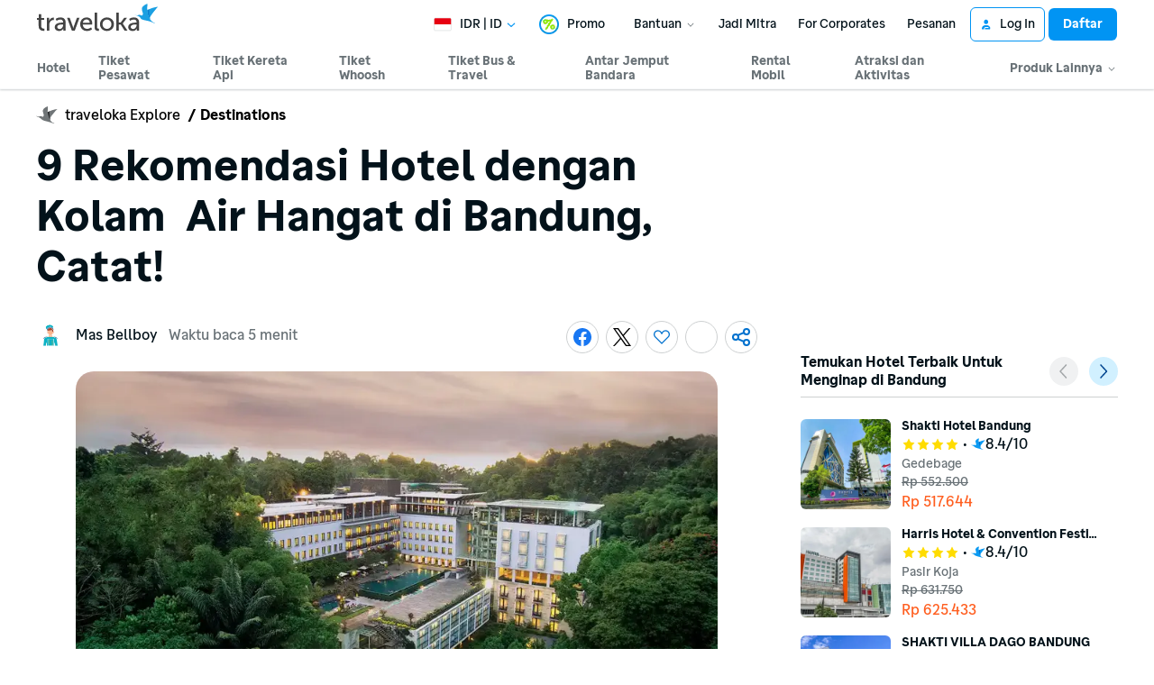

--- FILE ---
content_type: text/html; charset=utf-8
request_url: https://www.traveloka.com/id-id/explore/destination/rekomendasi-hotel-dengan-kolam-air-hangat-di-bandung-acc/357555?funnel_source=Merchandising.Content.ID-content-explore-homepage-LandingPage&funnel_id=S_2_44a5e162b8dcac6d70c6ba009343e2966a4df3a8_8_93ea3de9aa1a6b965f157a43164bc2a030186285&internal_source=true
body_size: 76661
content:
<!DOCTYPE html><html style="height:100%" lang="id-id"><head><meta charSet="utf-8"/><meta name="viewport" content="width=device-width"/><link rel="canonical" href="https://www.traveloka.com/id-id/explore/destination/rekomendasi-hotel-dengan-kolam-air-hangat-di-bandung-acc/357555"/><link rel="alternate" hrefLang="id" href="https://www.traveloka.com/id-id/explore/destination/rekomendasi-hotel-dengan-kolam-air-hangat-di-bandung-acc/357555"/><title>9 Rekomendasi Hotel dengan Kolam  Air Hangat di Bandung, Catat!</title><meta name="description" content="Nikmati kenyamanan di Bandung dengan 9 rekomendasi hotel yang menyediakan kolam air hangat. Catat rekomendasinya!"/><meta name="twitter:card" content="summary"/><meta name="twitter:site" content="@traveloka"/><meta name="twitter:title" content="9 Rekomendasi Hotel dengan Kolam  Air Hangat di Bandung, Catat!"/><meta name="twitter:description" content="Nikmati kenyamanan di Bandung dengan 9 rekomendasi hotel yang menyediakan kolam air hangat. Catat rekomendasinya!"/><meta name="twitter:creator" content="@traveloka"/><meta property="fb:admins" content="1391950997779915"/><meta property="og:title" content="9 Rekomendasi Hotel dengan Kolam  Air Hangat di Bandung, Catat!"/><meta property="og:description" content="Nikmati kenyamanan di Bandung dengan 9 rekomendasi hotel yang menyediakan kolam air hangat. Catat rekomendasinya!"/><meta property="og:type" content="article"/><meta property="og:url" content="/id-id/explore/destination/rekomendasi-hotel-dengan-kolam-air-hangat-di-bandung-acc/357555"/><meta property="og:description" content="Nikmati kenyamanan di Bandung dengan 9 rekomendasi hotel yang menyediakan kolam air hangat. Catat rekomendasinya!"/><meta property="og:site_name" content="Traveloka"/><meta property="og:image" content="https://ik.imagekit.io/tvlk/blog/2024/05/DyH9XhU3-image-3.png?tr=dpr-1.5,h-320,q-40,w-1024"/><meta undefined="title" content="9 Rekomendasi Hotel dengan Kolam  Air Hangat di Bandung, Catat!"/><meta property="al:ios:url" content="traveloka://explore/destination/rekomendasi-hotel-dengan-kolam-air-hangat-di-bandung-acc/357555?adloc=id&amp;utm_medium=exploreDestination&amp;utm_source=organic"/><link rel="alternate" href="android-app://com.traveloka.android/traveloka/explore/destination/rekomendasi-hotel-dengan-kolam-air-hangat-di-bandung-acc/357555?adloc=id&amp;utm_medium=exploreDestination&amp;utm_source=organic"/><meta name="next-head-count" content="22"/><meta name="theme-color" content="#0A9AF2"/><link rel="manifest" href="/manifest.json"/><script nonce="i87cVTGko+yN61lXgUupmw==">window.WWW_APP_VERSION='release_webxpl_20260115-70232ce37c';</script><style>
    
      @font-face {
        font-family: Godwit;
        src: url(https://d1785e74lyxkqq.cloudfront.net/fonts/GodwitText-Regular.woff2) format('woff2'), url(https://d1785e74lyxkqq.cloudfront.net/fonts/GodwitText-Regular.woff) format('woff');
        font-weight: 400;
        font-style: normal;
        font-display: swap;
      }
    

      @font-face {
        font-family: Godwit;
        src: url(https://d1785e74lyxkqq.cloudfront.net/fonts/GodwitText-Medium.woff2) format('woff2'), url(https://d1785e74lyxkqq.cloudfront.net/fonts/GodwitText-Medium.woff) format('woff');
        font-weight: 500;
        font-style: normal;
        font-display: swap;
      }
    

      @font-face {
        font-family: Godwit;
        src: url(https://d1785e74lyxkqq.cloudfront.net/fonts/GodwitText-SemiBold.woff2) format('woff2'), url(https://d1785e74lyxkqq.cloudfront.net/fonts/GodwitText-SemiBold.woff) format('woff');
        font-weight: 600;
        font-style: normal;
        font-display: swap;
      }
    

      @font-face {
        font-family: Godwit;
        src: url(https://d1785e74lyxkqq.cloudfront.net/fonts/GodwitText-Bold.woff2) format('woff2'), url(https://d1785e74lyxkqq.cloudfront.net/fonts/GodwitText-Bold.woff) format('woff');
        font-weight: 700;
        font-style: normal;
        font-display: swap;
      }
    

      @font-face {
        font-family: Godwit;
        src: url(https://d1785e74lyxkqq.cloudfront.net/fonts/GodwitText-ExtraBold.woff2) format('woff2'), url(https://d1785e74lyxkqq.cloudfront.net/fonts/GodwitText-ExtraBold.woff) format('woff');
        font-weight: 900;
        font-style: normal;
        font-display: swap;
      }
    
    
  </style><style>
  #__next {
    display: flex;
    flex-direction: column;
    height: 100%;
    z-index: 1;
    position: relative;
  }
  [data-subtree] {
    display: block;
  }
  * {
    font-variant-ligatures: none !important;
  }
  body { -webkit-font-smoothing: antialiased; -moz-osx-font-smoothing: grayscale; }
  ::-ms-reveal {
    display: none;
  }
</style><script nonce="i87cVTGko+yN61lXgUupmw==" id="debug">!function(){try{var a=history.replaceState,t=location.pathname+location.search;history.replaceState=function(){const e=arguments[2].replace(/(\#.*)/,""),c="/en-en"+e,o="/en-en"+e.replace(/^\/\?/,"?");c!=t&&o!=t&&a.apply(history,arguments)}}catch(a){}}();</script><style id="react-native-stylesheet">[stylesheet-group="0"]{}
html{-ms-text-size-adjust:100%;-webkit-text-size-adjust:100%;-webkit-tap-highlight-color:rgba(0,0,0,0);}
body{margin:0;}
button::-moz-focus-inner,input::-moz-focus-inner{border:0;padding:0;}
input::-webkit-inner-spin-button,input::-webkit-outer-spin-button,input::-webkit-search-cancel-button,input::-webkit-search-decoration,input::-webkit-search-results-button,input::-webkit-search-results-decoration{display:none;}
[stylesheet-group="0.1"]{}
:focus:not([data-focusvisible-polyfill]){outline: none;}
[stylesheet-group="0.5"]{}
.css-4rbku5{background-color:rgba(0,0,0,0.00);color:inherit;font:inherit;list-style:none;margin-bottom:0px;margin-left:0px;margin-right:0px;margin-top:0px;text-align:inherit;text-decoration:none;}
.css-18t94o4{cursor:pointer;}
[stylesheet-group="1"]{}
.css-1dbjc4n{-ms-flex-align:stretch;-ms-flex-direction:column;-ms-flex-negative:0;-ms-flex-preferred-size:auto;-webkit-align-items:stretch;-webkit-box-align:stretch;-webkit-box-direction:normal;-webkit-box-orient:vertical;-webkit-flex-basis:auto;-webkit-flex-direction:column;-webkit-flex-shrink:0;align-items:stretch;border:0 solid black;box-sizing:border-box;display:-webkit-box;display:-moz-box;display:-ms-flexbox;display:-webkit-flex;display:flex;flex-basis:auto;flex-direction:column;flex-shrink:0;margin-bottom:0px;margin-left:0px;margin-right:0px;margin-top:0px;min-height:0px;min-width:0px;padding-bottom:0px;padding-left:0px;padding-right:0px;padding-top:0px;position:relative;z-index:0;}
.css-901oao{border:0 solid black;box-sizing:border-box;color:rgba(0,0,0,1.00);display:inline;font:14px -apple-system,BlinkMacSystemFont,"Segoe UI",Roboto,Helvetica,Arial,sans-serif;margin-bottom:0px;margin-left:0px;margin-right:0px;margin-top:0px;padding-bottom:0px;padding-left:0px;padding-right:0px;padding-top:0px;white-space:pre-wrap;word-wrap:break-word;}
.css-bfa6kz{max-width:100%;overflow-x:hidden;overflow-y:hidden;text-overflow:ellipsis;white-space:nowrap;}
.css-11aywtz{-moz-appearance:textfield;-webkit-appearance:none;background-color:rgba(0,0,0,0.00);border-bottom-left-radius:0px;border-bottom-right-radius:0px;border-top-left-radius:0px;border-top-right-radius:0px;border:0 solid black;box-sizing:border-box;font:14px -apple-system,BlinkMacSystemFont,"Segoe UI",Roboto,Helvetica,Arial,sans-serif;margin-bottom:0px;margin-left:0px;margin-right:0px;margin-top:0px;padding-bottom:0px;padding-left:0px;padding-right:0px;padding-top:0px;resize:none;}
.css-cens5h{-webkit-box-orient:vertical;display:-webkit-box;max-width:100%;overflow-x:hidden;overflow-y:hidden;text-overflow:ellipsis;}
[stylesheet-group="2"]{}
.r-bztko3{overflow-x:visible;overflow-y:visible;}
.r-1f0042m{border-bottom-left-radius:5px;border-bottom-right-radius:5px;border-top-left-radius:5px;border-top-right-radius:5px;}
.r-tuq35u{padding-bottom:4px;padding-left:4px;padding-right:4px;padding-top:4px;}
.r-kdyh1x{border-bottom-left-radius:6px;border-bottom-right-radius:6px;border-top-left-radius:6px;border-top-right-radius:6px;}
.r-1udh08x{overflow-x:hidden;overflow-y:hidden;}
.r-6koalj{display:-webkit-box;display:-moz-box;display:-ms-flexbox;display:-webkit-flex;display:flex;}
.r-rs99b7{border-bottom-width:1px;border-left-width:1px;border-right-width:1px;border-top-width:1px;}
.r-qpntkw{padding-bottom:6px;padding-left:6px;padding-right:6px;padding-top:6px;}
.r-1yadl64{border-bottom-width:0px;border-left-width:0px;border-right-width:0px;border-top-width:0px;}
.r-1cis278{margin-bottom:-1px;margin-left:-1px;margin-right:-1px;margin-top:-1px;}
.r-t60dpp{padding-bottom:0px;padding-left:0px;padding-right:0px;padding-top:0px;}
.r-13awgt0{-ms-flex:1 1 0%;-webkit-flex:1;flex:1;}
.r-sdzlij{border-bottom-left-radius:9999px;border-bottom-right-radius:9999px;border-top-left-radius:9999px;border-top-right-radius:9999px;}
.r-1l31rp8{border-bottom-color:rgba(205,208,209,1.00);border-left-color:rgba(205,208,209,1.00);border-right-color:rgba(205,208,209,1.00);border-top-color:rgba(205,208,209,1.00);}
.r-1phboty{border-bottom-style:solid;border-left-style:solid;border-right-style:solid;border-top-style:solid;}
.r-edyy15{padding-bottom:8px;padding-left:8px;padding-right:8px;padding-top:8px;}
.r-17gur6a{border-bottom-left-radius:0px;border-bottom-right-radius:0px;border-top-left-radius:0px;border-top-right-radius:0px;}
.r-494qqr{padding-bottom:32px;padding-left:32px;padding-right:32px;padding-top:32px;}
.r-1dzdj1l{border-bottom-left-radius:10px;border-bottom-right-radius:10px;border-top-left-radius:10px;border-top-right-radius:10px;}
.r-xoduu5{display:-webkit-inline-box;display:-moz-inline-box;display:-ms-inline-flexbox;display:-webkit-inline-flex;display:inline-flex;}
[stylesheet-group="2.1"]{}
.r-1jgb5lz{margin-left:auto;margin-right:auto;}
.r-r0h9e2{margin-bottom:0px;margin-top:0px;}
.r-1e081e0{padding-left:12px;padding-right:12px;}
.r-oyd9sg{padding-bottom:4px;padding-top:4px;}
.r-1pn2ns4{padding-left:8px;padding-right:8px;}
.r-5njf8e{padding-bottom:8px;padding-top:8px;}
.r-ymttw5{padding-left:16px;padding-right:16px;}
.r-1w50u8q{padding-bottom:10px;padding-top:10px;}
.r-s1qlax{padding-left:4px;padding-right:4px;}
.r-1p6iasa{margin-bottom:4px;margin-top:4px;}
.r-1r5su4o{margin-bottom:16px;margin-top:16px;}
.r-1guathk{padding-left:24px;padding-right:24px;}
.r-1yzf0co{padding-bottom:16px;padding-top:16px;}
.r-1hy1u7s{margin-left:24px;margin-right:24px;}
[stylesheet-group="2.2"]{}
.r-ipm5af{top:0px;}
.r-13qz1uu{width:100%;}
.r-8ny0jo{z-index:101;}
.r-iy1yoi{-moz-transition:all ease 200ms;-webkit-transition:all ease 200ms;transition:all ease 200ms;}
.r-1awozwy{-ms-flex-align:center;-webkit-align-items:center;-webkit-box-align:center;align-items:center;}
.r-1777fci{-ms-flex-pack:center;-webkit-box-pack:center;-webkit-justify-content:center;justify-content:center;}
.r-u8s1d{position:absolute;}
.r-82yag{min-width:1222px;}
.r-wy61xf{height:72px;}
.r-184en5c{z-index:1;}
.r-14lw9ot{background-color:rgba(255,255,255,1.00);}
.r-10gryf7{min-height:56px;}
.r-18u37iz{-ms-flex-direction:row;-webkit-box-direction:normal;-webkit-box-orient:horizontal;-webkit-flex-direction:row;flex-direction:row;}
.r-1wtj0ep{-ms-flex-pack:justify;-webkit-box-pack:justify;-webkit-justify-content:space-between;justify-content:space-between;}
.r-17yavnb{width:1222px;}
.r-1b7u577{margin-right:12px;}
.r-1r8g8re{height:36px;}
.r-lrvibr{-moz-user-select:none;-ms-user-select:none;-webkit-user-select:none;user-select:none;}
.r-fdjqy7{text-align:left;}
.r-633pao{pointer-events:none!important;}
.r-1euycsn{-ms-flex-direction:row-reverse;-webkit-box-direction:reverse;-webkit-box-orient:horizontal;-webkit-flex-direction:row-reverse;flex-direction:row-reverse;}
.r-q3we1{margin-top:-4px;}
.r-j76wpu{top:100%;}
.r-b4qz5r{box-shadow:0px 4px 10px rgba(3,18,26,0.15);}
.r-4k2abt{-webkit-transform-origin:top center;transform-origin:top center;}
.r-1ep47lj{-webkit-transition-duration:300ms;transition-duration:300ms;}
.r-1clhhh9{-moz-transition-property:all;-webkit-transition-property:all;transition-property:all;}
.r-1ftll1t{-webkit-transition-timing-function:ease-out;transition-timing-function:ease-out;}
.r-1kb76zh{margin-right:8px;}
.r-1q142lx{-ms-flex-negative:0;-webkit-flex-shrink:0;flex-shrink:0;}
.r-1pi2tsx{height:100%;}
.r-bnwqim{position:relative;}
.r-13hce6t{margin-left:4px;}
.r-eafdt9{-webkit-transition-duration:0.15s;transition-duration:0.15s;}
.r-1i6wzkk{-moz-transition-property:opacity;-webkit-transition-property:opacity;transition-property:opacity;}
.r-1loqt21{cursor:pointer;}
.r-1otgn73{-ms-touch-action:manipulation;touch-action:manipulation;}
.r-10paoce{outline-width:0px;}
.r-1vonz36{clip:rect(0,0,0,0);}
.r-109y4c4{height:1px;}
.r-3s2u2q{white-space:nowrap;}
.r-92ng3h{width:1px;}
.r-uh8wd5{font-family:Godwit,NotoSansJP,-apple-system,BlinkMacSystemFont,Segoe UI,Roboto,Arial,sans-serif,Apple Color Emoji,Segoe UI Emoji,Segoe UI Symbol;}
.r-b88u0q{font-weight:700;}
.r-q4m81j{text-align:center;}
.r-1o4mh9l{font-size:0.875rem;}
.r-f0eezp{line-height:1rem;}
.r-1ugchlj{height:44px;}
.r-tzz3ar{-ms-flex-wrap:nowrap;-webkit-box-lines:nowrap;-webkit-flex-wrap:nowrap;flex-wrap:nowrap;}
.r-1ktosi0{max-width:1222px;}
.r-mrxtjd{min-width:720px;}
.r-88pszg{margin-right:16px;}
.r-1fnihl3{width:1200px;}
.r-11yh6sk{overflow-x:hidden;}
.r-l0gqae{width:800px;}
.r-1jkjb{margin-left:8px;}
.r-ubezar{font-size:16px;}
.r-majxgm{font-weight:500;}
.r-135wba7{line-height:24px;}
.r-1ozqkpa{text-transform:capitalize;}
.r-s67bdx{font-size:48px;}
.r-lylfki{line-height:56px;}
.r-1ifxtd0{margin-bottom:16px;}
.r-mabqd8{height:32px;}
.r-1yvhtrz{width:32px;}
.r-obd0qt{-ms-flex-align:end;-webkit-align-items:flex-end;-webkit-box-align:end;align-items:flex-end;}
.r-1acpoxo{width:36px;}
.r-136ojw6{z-index:2;}
.r-9aw3ui{gap:4px;}
.r-150rngu{-webkit-overflow-scrolling:touch;}
.r-16y2uox{-ms-flex-positive:1;-webkit-box-flex:1;-webkit-flex-grow:1;flex-grow:1;}
.r-1wbh5a2{-ms-flex-negative:1;-webkit-flex-shrink:1;flex-shrink:1;}
.r-lltvgl{overflow-x:auto;}
.r-buy8e9{overflow-y:hidden;}
.r-1sncvnh{-webkit-transform:translateZ(0px);transform:translateZ(0px);}
.r-19z077z{-ms-touch-action:none;touch-action:none;}
.r-2eszeu::-webkit-scrollbar{display:none}
.r-2eszeu{scrollbar-width:none;}
.r-105ug2t{pointer-events:auto!important;}
.r-x46dho{margin-left:48px;}
.r-1d4dt7g{width:352px;}
.r-gtdqiz{position:-webkit-sticky;position:sticky;}
.r-91kj5l{top:122px;}
.r-1q52ik8{border-bottom-color:rgba(205,208,209,1.00);}
.r-qklmqi{border-bottom-width:1px;}
.r-6gpygo{margin-bottom:12px;}
.r-xd6kpl{padding-bottom:8px;}
.r-19u6a5r{margin-left:12px;}
.r-bcfx0f{background-color:rgba(240,241,242,1.00);}
.r-1i5hp6k{background-color:rgba(209,240,255,1.00);}
.r-knv0ih{margin-top:8px;}
.r-o52ifk{height:100px;}
.r-1t7uo4s{object-fit:cover;}
.r-b8lwoo{width:100px;}
.r-y46g1k{width:240px;}
.r-142tt33{-webkit-text-decoration-line:line-through;text-decoration-line:line-through;}
.r-1p0dtai{bottom:0px;}
.r-1d2f490{left:0px;}
.r-zchlnj{right:0px;}
.r-1wyyakw{z-index:-1;}
.r-bcqeeo{min-width:0px;}
.r-1ny4l3l{outline-style:none;}
.r-13n6l4s::-webkit-input-placeholder{color:rgba(205,208,209,1.00);opacity:1;}
.r-13n6l4s::-moz-placeholder{color:rgba(205,208,209,1.00);opacity:1;}
.r-13n6l4s:-ms-input-placeholder{color:rgba(205,208,209,1.00);opacity:1;}
.r-13n6l4s::placeholder{color:rgba(205,208,209,1.00);opacity:1;}
.r-cqilzk{height:400px;}
.r-b6sd5j{padding-bottom:25px;}
.r-f6df54{background-image:-webkit-linear-gradient(to bottom, rgba(255, 255, 255, 0), rgba(255, 255, 255, 1));background-image:-moz-linear-gradient(to bottom, rgba(255, 255, 255, 0), rgba(255, 255, 255, 1));background-image:linear-gradient(to bottom, rgba(255, 255, 255, 0), rgba(255, 255, 255, 1));}
.r-jumn1c{bottom:-1px;}
.r-6zzn7w{height:25px;}
.r-1wzrnnt{margin-top:16px;}
.r-sfbmgh{z-index:9999;}
.r-2e7loc{object-position:center center;}
.r-1qhn6m8{padding-left:16px;}
.r-1d69b4p{width:1100px;}
.r-1ut4w64{margin-bottom:-1px;}
.r-1v1z2uz{margin-top:32px;}
.r-b5h31w{padding-left:20px;}
.r-95jzfe{padding-top:16px;}
.r-vw2c0b{font-weight:bold;}
.r-1xlxj57{border-top-color:rgba(205,208,209,1.00);}
.r-5kkj8d{border-top-width:1px;}
.r-5oul0u{margin-bottom:8px;}
.r-da5iq2{box-shadow:0px 1px 2px rgba(3,18,26,0.20);}
.r-naaltd{background-color:rgba(0,124,232,1.00);}
.r-15i92mo{box-shadow:0px 0px 0px rgba(0,0,0,0.00);}
.r-17ygqh9{width:1072px;}
.r-jwli3a{color:rgba(255,255,255,1.00);}
.r-adyw6z{font-size:20px;}
.r-1l7z4oj{padding-bottom:16px;}
.r-6e0ovw{width:80%;}
.r-1j6l8hp{width:20%;}
.r-1vjbqqu{background-color:rgba(236,248,255,1.00);}
.r-1i6uqv8{color:rgba(1,148,243,1.00);}
.r-cygvgh{font-size:1rem;}
.r-1iukymi{line-height:1.5rem;}
.r-aoullt{background-color:rgba(28,41,48,1.00);}
.r-bqdgw5{padding-top:56px;}
.r-1w6e6rj{-ms-flex-wrap:wrap;-webkit-box-lines:multiple;-webkit-flex-wrap:wrap;flex-wrap:wrap;}
.r-169s5xo{margin-bottom:100px;}
.r-1o44xyg{background-color:rgba(53,65,72,1.00);}
.r-1kfrs79{font-weight:600;}
.r-h3s6tt{height:48px;}
.r-1blnp2b{width:72px;}
.r-b8tw3c{width:33.33%;}
.r-zd98yo{margin-bottom:32px;}
.r-1ebb2ja{list-style:none;}
.r-1b43r93{font-size:14px;}
.r-rjixqe{line-height:20px;}
.r-nzoivv{opacity:0.65;}
.r-k200y{-ms-flex-item-align:start;-webkit-align-self:flex-start;align-self:flex-start;}
.r-1peese0{margin-bottom:24px;}
.r-1mnahxq{margin-top:0px;}
.r-ypl6q8{opacity:0.15;}</style><link nonce="i87cVTGko+yN61lXgUupmw==" rel="preload" as="script" href="https://cdnjs.cloudflare.com/polyfill/v3/polyfill.min.js?features=Intl.RelativeTimeFormat%2CIntl.PluralRules%2CIntl.PluralRules.~locale.en%2CIntl.NumberFormat%2CIntl.NumberFormat.~locale.en%2CIntl.Locale%2CIntl.getCanonicalLocales%2CResizeObserver%2CObject.fromEntries&amp;flags=gated"/><script nonce="i87cVTGko+yN61lXgUupmw==" src="https://cdnjs.cloudflare.com/polyfill/v3/polyfill.min.js?features=Intl.RelativeTimeFormat%2CIntl.PluralRules%2CIntl.PluralRules.~locale.en%2CIntl.NumberFormat%2CIntl.NumberFormat.~locale.en%2CIntl.Locale%2CIntl.getCanonicalLocales%2CResizeObserver%2CObject.fromEntries&amp;flags=gated" defer=""></script><link rel="preconnect" href="https://cdnjs.cloudflare.com" crossorigin="anonymous"/><script nonce="i87cVTGko+yN61lXgUupmw==">
                        window.ddjskey='E88F1396B321CF6A0EC81AFA7E00D8';
                        window.ddoptions='{"endpoint":"www.traveloka.com/js/","ajaxListenerPath":["www.traveloka.com","/api"],"replayAfterChallenge":true}';</script><script nonce="i87cVTGko+yN61lXgUupmw==" src="/tags.js" async=""></script><script nonce="i87cVTGko+yN61lXgUupmw==" src="https://d9253bf4bdfd.edge.sdk.awswaf.com/d9253bf4bdfd/1fcfec27aa97/challenge.compact.js" defer=""></script><link rel="icon" href="/favicon.ico"/><style>html,body,div,span,applet,object,iframe,h1,h2,h3,h4,h5,h6,p,blockquote,pre,a,abbr,acronym,address,big,cite,code,del,dfn,em,img,ins,kbd,q,s,samp,small,strike,strong,sub,sup,tt,var,b,u,i,center,dl,dt,dd,ol,ul,li,fieldset,form,label,legend,table,caption,tbody,tfoot,thead,tr,th,td,article,aside,canvas,details,embed,figure,figcaption,footer,header,hgroup,menu,nav,output,ruby,section,summary,time,mark,audio,video{border:0;font-size:100%;font:inherit;vertical-align:baseline;margin:0;padding:0}article,aside,details,figcaption,figure,footer,header,hgroup,menu,nav,section{display:block}body{line-height:1}ol,ul{list-style:none}blockquote,q{quotes:none}blockquote:before,blockquote:after,q:before,q:after{content:none}table{border-collapse:collapse;border-spacing:0}</style><style>#customScrollbar::-webkit-scrollbar{width:10px}#customScrollbar::-webkit-scrollbar-track{background:#fff}#customScrollbar::-webkit-scrollbar-thumb{background:#999;border-radius:5px}#customScrollbar::-webkit-scrollbar-thumb:hover{background:#555}  </style><noscript data-n-css="i87cVTGko+yN61lXgUupmw=="></noscript><script defer="" nonce="i87cVTGko+yN61lXgUupmw==" crossorigin="anonymous" nomodule="" src="https://d1785e74lyxkqq.cloudfront.net/_next/static/chunks/polyfills-42372ed130431b0a.js"></script><script src="https://d1785e74lyxkqq.cloudfront.net/_next/static/v4.6.0/js/webpack-7f59221948fd.js" nonce="i87cVTGko+yN61lXgUupmw==" defer="" crossorigin="anonymous"></script><script src="https://d1785e74lyxkqq.cloudfront.net/_next/static/v4.6.0/js/framework-e4b3734ecf87.js" nonce="i87cVTGko+yN61lXgUupmw==" defer="" crossorigin="anonymous"></script><script src="https://d1785e74lyxkqq.cloudfront.net/_next/static/v4.6.0/js/main-61b4323786f5.js" nonce="i87cVTGko+yN61lXgUupmw==" defer="" crossorigin="anonymous"></script><script src="https://d1785e74lyxkqq.cloudfront.net/_next/static/v4.6.0/js/page-2888-14a91d7cd327.js" nonce="i87cVTGko+yN61lXgUupmw==" defer="" crossorigin="anonymous"></script><script src="https://d1785e74lyxkqq.cloudfront.net/_next/static/v4.6.0/js/23e49fb6-4db8f42ff32e.js" nonce="i87cVTGko+yN61lXgUupmw==" defer="" crossorigin="anonymous"></script><script src="https://d1785e74lyxkqq.cloudfront.net/_next/static/v4.6.0/js/b99f0984-e4767160054f.js" nonce="i87cVTGko+yN61lXgUupmw==" defer="" crossorigin="anonymous"></script><script src="https://d1785e74lyxkqq.cloudfront.net/_next/static/v4.6.0/js/afcfc6d5-dbe38c353834.js" nonce="i87cVTGko+yN61lXgUupmw==" defer="" crossorigin="anonymous"></script><script src="https://d1785e74lyxkqq.cloudfront.net/_next/static/v4.6.0/js/7205cf7f-ce63831786c0.js" nonce="i87cVTGko+yN61lXgUupmw==" defer="" crossorigin="anonymous"></script><script src="https://d1785e74lyxkqq.cloudfront.net/_next/static/v4.6.0/js/6595-ff44705ef56a.js" nonce="i87cVTGko+yN61lXgUupmw==" defer="" crossorigin="anonymous"></script><script src="https://d1785e74lyxkqq.cloudfront.net/_next/static/v4.6.0/js/1253-91f8c74be372.js" nonce="i87cVTGko+yN61lXgUupmw==" defer="" crossorigin="anonymous"></script><script src="https://d1785e74lyxkqq.cloudfront.net/_next/static/v4.6.0/js/8450-0902469237c8.js" nonce="i87cVTGko+yN61lXgUupmw==" defer="" crossorigin="anonymous"></script><script src="https://d1785e74lyxkqq.cloudfront.net/_next/static/v4.6.0/js/639-a26186f3a2c0.js" nonce="i87cVTGko+yN61lXgUupmw==" defer="" crossorigin="anonymous"></script><script src="https://d1785e74lyxkqq.cloudfront.net/_next/static/v4.6.0/js/2894-c8172adfd864.js" nonce="i87cVTGko+yN61lXgUupmw==" defer="" crossorigin="anonymous"></script><script src="https://d1785e74lyxkqq.cloudfront.net/_next/static/v4.6.0/js/8607-36f75b9e4c39.js" nonce="i87cVTGko+yN61lXgUupmw==" defer="" crossorigin="anonymous"></script><script src="https://d1785e74lyxkqq.cloudfront.net/_next/static/v4.6.0/js/7955-e785ec833ef5.js" nonce="i87cVTGko+yN61lXgUupmw==" defer="" crossorigin="anonymous"></script><script src="https://d1785e74lyxkqq.cloudfront.net/_next/static/v4.6.0/js/1111-7b0fea5a3062.js" nonce="i87cVTGko+yN61lXgUupmw==" defer="" crossorigin="anonymous"></script><script src="https://d1785e74lyxkqq.cloudfront.net/_next/static/v4.6.0/js/4581-7661e81d547f.js" nonce="i87cVTGko+yN61lXgUupmw==" defer="" crossorigin="anonymous"></script><script src="https://d1785e74lyxkqq.cloudfront.net/_next/static/v4.6.0/js/246-62874176db7b.js" nonce="i87cVTGko+yN61lXgUupmw==" defer="" crossorigin="anonymous"></script><script src="https://d1785e74lyxkqq.cloudfront.net/_next/static/v4.6.0/js/9433-40fe50b35783.js" nonce="i87cVTGko+yN61lXgUupmw==" defer="" crossorigin="anonymous"></script><script src="https://d1785e74lyxkqq.cloudfront.net/_next/static/v4.6.0/js/8141-80aa9c77b1d3.js" nonce="i87cVTGko+yN61lXgUupmw==" defer="" crossorigin="anonymous"></script><script src="https://d1785e74lyxkqq.cloudfront.net/_next/static/v4.6.0/js/7022-2aa9612c466f.js" nonce="i87cVTGko+yN61lXgUupmw==" defer="" crossorigin="anonymous"></script><script src="https://d1785e74lyxkqq.cloudfront.net/_next/static/v4.6.0/js/5359-ade9466a923c.js" nonce="i87cVTGko+yN61lXgUupmw==" defer="" crossorigin="anonymous"></script><script src="https://d1785e74lyxkqq.cloudfront.net/_next/static/v4.6.0/js/7442-450864e711b1.js" nonce="i87cVTGko+yN61lXgUupmw==" defer="" crossorigin="anonymous"></script><script src="https://d1785e74lyxkqq.cloudfront.net/_next/static/v4.6.0/js/7784-21c1fe7315c2.js" nonce="i87cVTGko+yN61lXgUupmw==" defer="" crossorigin="anonymous"></script><script src="https://d1785e74lyxkqq.cloudfront.net/_next/static/v4.6.0/js/444-1c6ba499b331.js" nonce="i87cVTGko+yN61lXgUupmw==" defer="" crossorigin="anonymous"></script><script src="https://d1785e74lyxkqq.cloudfront.net/_next/static/v4.6.0/js/8586-2898c95511c9.js" nonce="i87cVTGko+yN61lXgUupmw==" defer="" crossorigin="anonymous"></script><script src="https://d1785e74lyxkqq.cloudfront.net/_next/static/v4.6.0/js/8101-a832ba80d838.js" nonce="i87cVTGko+yN61lXgUupmw==" defer="" crossorigin="anonymous"></script><script src="https://d1785e74lyxkqq.cloudfront.net/_next/static/v4.6.0/js/9182-b016479510bf.js" nonce="i87cVTGko+yN61lXgUupmw==" defer="" crossorigin="anonymous"></script><script src="https://d1785e74lyxkqq.cloudfront.net/_next/static/v4.6.0/js/7679-3145e8e98901.js" nonce="i87cVTGko+yN61lXgUupmw==" defer="" crossorigin="anonymous"></script><script src="https://d1785e74lyxkqq.cloudfront.net/_next/static/v4.6.0/js/8713-ae133f631260.js" nonce="i87cVTGko+yN61lXgUupmw==" defer="" crossorigin="anonymous"></script><script src="https://d1785e74lyxkqq.cloudfront.net/_next/static/v4.6.0/js/3644-ce1f37d99a12.js" nonce="i87cVTGko+yN61lXgUupmw==" defer="" crossorigin="anonymous"></script><script src="https://d1785e74lyxkqq.cloudfront.net/_next/static/v4.6.0/js/8323-c8abf69b433f.js" nonce="i87cVTGko+yN61lXgUupmw==" defer="" crossorigin="anonymous"></script><script src="https://d1785e74lyxkqq.cloudfront.net/_next/static/v4.6.0/js/7513-5f88603ddc2b.js" nonce="i87cVTGko+yN61lXgUupmw==" defer="" crossorigin="anonymous"></script><script src="https://d1785e74lyxkqq.cloudfront.net/_next/static/v4.6.0/js/2127-e870289bdec4.js" nonce="i87cVTGko+yN61lXgUupmw==" defer="" crossorigin="anonymous"></script><script src="https://d1785e74lyxkqq.cloudfront.net/_next/static/v4.6.0/js/8283-159e610eb3b6.js" nonce="i87cVTGko+yN61lXgUupmw==" defer="" crossorigin="anonymous"></script><script src="https://d1785e74lyxkqq.cloudfront.net/_next/static/v4.6.0/js/8671-0c9898fa9805.js" nonce="i87cVTGko+yN61lXgUupmw==" defer="" crossorigin="anonymous"></script><script src="https://d1785e74lyxkqq.cloudfront.net/_next/static/v4.6.0/js/page-4536-f1853ad8c895.js" nonce="i87cVTGko+yN61lXgUupmw==" defer="" crossorigin="anonymous"></script><script src="https://d1785e74lyxkqq.cloudfront.net/_next/static/build-v4.6.0-webxpl-desktop-release_webxpl_20260115-70232ce37c/_buildManifest.js" nonce="i87cVTGko+yN61lXgUupmw==" defer="" crossorigin="anonymous"></script><script src="https://d1785e74lyxkqq.cloudfront.net/_next/static/build-v4.6.0-webxpl-desktop-release_webxpl_20260115-70232ce37c/_ssgManifest.js" nonce="i87cVTGko+yN61lXgUupmw==" defer="" crossorigin="anonymous"></script></head><body><div id="__next"><!--$--><div class="css-1dbjc4n r-bztko3 r-ipm5af r-iy1yoi r-13qz1uu r-8ny0jo" style="position:sticky"><div class="css-1dbjc4n r-1awozwy r-1777fci r-u8s1d r-ipm5af r-13qz1uu"><div class="css-1dbjc4n r-82yag"></div></div><div class="css-1dbjc4n r-wy61xf r-1jgb5lz r-r0h9e2 r-u8s1d r-13qz1uu r-184en5c" style="background-image:linear-gradient(3.141592653589793rad,rgba(3, 18, 26, 0.325) 50%,rgba(3, 18, 26, 0) 100%)"><div class="css-1dbjc4n r-1awozwy r-14lw9ot r-1777fci r-10gryf7 r-82yag r-iy1yoi r-13qz1uu r-184en5c" style="border-bottom-color:rgba(247,249,250,1.00);border-bottom-width:1px;box-shadow:0px 1px 2px rgba(3,18,26,0.20);position:relative"><div class="css-1dbjc4n r-18u37iz r-1wtj0ep r-1e081e0 r-oyd9sg r-17yavnb r-184en5c"><div class="css-1dbjc4n r-1awozwy r-18u37iz"><a href="/id-id" class="css-4rbku5"><img loading="eager" importance="high" src="https://d1785e74lyxkqq.cloudfront.net/_next/static/v4.6.0/9/97f3e7a54e9c6987283b78e016664776.svg" decoding="async" width="135" height="43" style="object-fit:fill;object-position:50% 50%"/></a></div><div class="css-1dbjc4n r-1awozwy r-18u37iz"><div class="css-1dbjc4n r-1b7u577"><div data-testid="language-currency-dropdown" style="cursor:pointer"><div class="css-1dbjc4n r-1awozwy r-1f0042m r-18u37iz r-1r8g8re r-tuq35u r-lrvibr" data-testid="language-currency-header"><div class="css-1dbjc4n" style="margin-right:4px"><svg width="30" height="20" viewBox="0 0 24 24" fill="none" xmlns="http://www.w3.org/2000/svg" data-id="IcFlagRectangleId"><rect x="0.75" y="3.75" width="22.5" height="16.5" rx="1.25" fill="white" stroke="#C1C4C6" stroke-width="0.5"></rect><path d="M1 5C1 4.44772 1.44772 4 2 4H22C22.5523 4 23 4.44772 23 5V12H1V5Z" fill="#E70011"></path></svg></div><div dir="auto" class="css-901oao r-fdjqy7" style="color:rgba(3,18,26,1.00);font-family:Godwit,NotoSansJP,-apple-system,BlinkMacSystemFont,Segoe UI,Roboto,Arial,sans-serif,Apple Color Emoji,Segoe UI Emoji,Segoe UI Symbol;font-size:14px;font-weight:500;line-height:20px">IDR<!-- --> | <!-- -->ID</div><img importance="low" loading="lazy" src="https://d1785e74lyxkqq.cloudfront.net/_next/static/v4.6.0/8/8edcce920c0a18da3100eb7cb980b10c.svg" decoding="async" width="12" height="12" style="margin-left:4px;object-fit:fill;object-position:50% 50%"/></div></div><div class="css-1dbjc4n r-18u37iz r-633pao r-u8s1d r-j76wpu" style="left:-50%;margin-top:4px;-webkit-transform:translateX(-20%);transform:translateX(-20%)"><div class="css-1dbjc4n r-14lw9ot r-kdyh1x r-b4qz5r r-1udh08x r-4k2abt r-1ep47lj r-1clhhh9 r-1ftll1t" style="max-height:75vh;-webkit-transform:scaleY(0);transform:scaleY(0);visibility:hidden;width:auto"><div class="css-1dbjc4n r-4k2abt r-1ep47lj r-1clhhh9 r-1ftll1t" style="opacity:0;-webkit-transform:translateY(16px);transform:translateY(16px)"></div></div></div></div><div class="css-1dbjc4n r-1awozwy r-18u37iz" data-testid="quick-links"><div class="css-1dbjc4n r-kdyh1x r-1kb76zh r-1pn2ns4 r-5njf8e"><a href="https://www.traveloka.com/id-id/promotion" class="css-4rbku5 r-1awozwy r-6koalj r-1q142lx"><div class="css-1dbjc4n r-1kb76zh"><img loading="eager" importance="low" src="https://ik.imagekit.io/tvlk/image/imageResource/2025/01/05/1736039010989-7595d02099b0647547a9e4e8ec19d408.png?tr=h-24,q-75,w-24" srcSet="https://ik.imagekit.io/tvlk/image/imageResource/2025/01/05/1736039010989-7595d02099b0647547a9e4e8ec19d408.png?tr=h-24,q-75,w-24 1x, https://ik.imagekit.io/tvlk/image/imageResource/2025/01/05/1736039010989-7595d02099b0647547a9e4e8ec19d408.png?tr=dpr-2,h-24,q-75,w-24 2x, https://ik.imagekit.io/tvlk/image/imageResource/2025/01/05/1736039010989-7595d02099b0647547a9e4e8ec19d408.png?tr=dpr-3,h-24,q-75,w-24 3x" decoding="async" width="24" height="24" style="object-fit:fill;object-position:50% 50%"/></div><div dir="auto" class="css-901oao r-fdjqy7" style="color:rgba(3,18,26,1.00);font-family:Godwit,NotoSansJP,-apple-system,BlinkMacSystemFont,Segoe UI,Roboto,Arial,sans-serif,Apple Color Emoji,Segoe UI Emoji,Segoe UI Symbol;font-size:14px;font-weight:500;line-height:20px">Promo</div></a></div><div class="css-1dbjc4n r-1pi2tsx r-1777fci"><div style="cursor:pointer"><div class="css-1dbjc4n r-1awozwy r-kdyh1x r-6koalj r-18u37iz r-1pi2tsx r-1777fci r-ymttw5 r-1w50u8q"><div class="css-1dbjc4n r-bnwqim"><div dir="auto" class="css-901oao r-fdjqy7" style="color:rgba(3,18,26,1.00);font-family:Godwit,NotoSansJP,-apple-system,BlinkMacSystemFont,Segoe UI,Roboto,Arial,sans-serif,Apple Color Emoji,Segoe UI Emoji,Segoe UI Symbol;font-size:14px;font-weight:500;line-height:20px">Bantuan</div></div><div class="css-1dbjc4n r-13hce6t"><svg width="12" height="12" viewBox="0 0 24 24" fill="none" xmlns="http://www.w3.org/2000/svg" data-id="IcSystemChevronDown"><path d="M5.49141 9.44856C5.77671 9.1852 6.21155 9.1851 6.49629 9.43684L6.55098 9.49055L12.0002 15.3939L17.4494 9.49055C17.7304 9.18638 18.2047 9.16767 18.509 9.44856C18.8132 9.72953 18.8319 10.2038 18.551 10.5081L12.551 17.0081C12.409 17.1618 12.2094 17.2493 12.0002 17.2493C11.791 17.2493 11.5914 17.1618 11.4494 17.0081L5.44942 10.5081L5.39962 10.4495C5.17126 10.1457 5.20621 9.71201 5.49141 9.44856Z" fill="#687176"></path></svg></div></div></div><div class="css-1dbjc4n r-18u37iz r-q3we1 r-633pao r-u8s1d r-j76wpu" style="left:0px"><div class="css-1dbjc4n r-14lw9ot r-kdyh1x r-b4qz5r r-1udh08x r-4k2abt r-1ep47lj r-1clhhh9 r-1ftll1t r-13qz1uu" style="-webkit-transform:scaleY(0);transform:scaleY(0);visibility:hidden"><div class="css-1dbjc4n r-4k2abt r-1ep47lj r-1clhhh9 r-1ftll1t" style="opacity:0;-webkit-transform:translateY(16px);transform:translateY(16px)"></div></div></div></div><div class="css-1dbjc4n r-kdyh1x r-1kb76zh r-1pn2ns4 r-5njf8e"><a href="/id-id/partnership" class="css-4rbku5 r-1awozwy r-6koalj r-1q142lx"><div dir="auto" class="css-901oao r-fdjqy7" style="color:rgba(3,18,26,1.00);font-family:Godwit,NotoSansJP,-apple-system,BlinkMacSystemFont,Segoe UI,Roboto,Arial,sans-serif,Apple Color Emoji,Segoe UI Emoji,Segoe UI Symbol;font-size:14px;font-weight:500;line-height:20px">Jadi Mitra</div></a></div><div class="css-1dbjc4n r-kdyh1x r-1kb76zh r-1pn2ns4 r-5njf8e"><a href="https://corporates.ctv.traveloka.com/id-id/" class="css-4rbku5 r-1awozwy r-6koalj r-1q142lx"><div dir="auto" class="css-901oao r-fdjqy7" style="color:rgba(3,18,26,1.00);font-family:Godwit,NotoSansJP,-apple-system,BlinkMacSystemFont,Segoe UI,Roboto,Arial,sans-serif,Apple Color Emoji,Segoe UI Emoji,Segoe UI Symbol;font-size:14px;font-weight:500;line-height:20px">For Corporates</div></a></div><div class="css-1dbjc4n r-kdyh1x r-1kb76zh r-1pn2ns4 r-5njf8e"><a href="/id-id/retrieve" class="css-4rbku5 r-1awozwy r-6koalj r-1q142lx"><div dir="auto" class="css-901oao r-fdjqy7" style="color:rgba(3,18,26,1.00);font-family:Godwit,NotoSansJP,-apple-system,BlinkMacSystemFont,Segoe UI,Roboto,Arial,sans-serif,Apple Color Emoji,Segoe UI Emoji,Segoe UI Symbol;font-size:14px;font-weight:500;line-height:20px">Pesanan</div></a></div></div><div tabindex="0" class="css-1dbjc4n r-1awozwy r-kdyh1x r-rs99b7 r-1loqt21 r-18u37iz r-qpntkw r-1otgn73 r-1i6wzkk r-lrvibr" style="border-top-color:rgba(1,148,243,1.00);border-right-color:rgba(1,148,243,1.00);border-bottom-color:rgba(1,148,243,1.00);border-left-color:rgba(1,148,243,1.00);-webkit-transition-duration:0s;transition-duration:0s"><div class="css-1dbjc4n" style="margin-right:4px;margin-left:4px"><svg width="14" height="24" viewBox="0 0 24 24" fill="none" xmlns="http://www.w3.org/2000/svg" data-id="IcSystemUserAccountFill"><path fill-rule="evenodd" clip-rule="evenodd" d="M11.5 11.5C13.9853 11.5 15.5 9.98528 15.5 7.5C15.5 5.01472 13.9853 3 11.5 3C9.01472 3 7.5 5.01472 7.5 7.5C7.5 9.98528 9.01472 11.5 11.5 11.5ZM19.5 20C19.5 16.5 17 13.5 11.5 13.5C6 13.5 3.5 16.5 3.5 20C3.5 21.5 4.49902 21.5 4.49902 21.5H7.75V20C7.75 18.4812 8.98122 17.25 10.5 17.25H15.5C15.9142 17.25 16.25 17.5858 16.25 18C16.25 18.4142 15.9142 18.75 15.5 18.75H10.5C9.80964 18.75 9.25 19.3096 9.25 20V21.5H18.5C18.5 21.5 19.5 21.5 19.5 20Z" fill="#0194f3"></path></svg></div><div dir="auto" class="css-901oao r-fdjqy7" style="color:rgba(3,18,26,1.00);font-family:Godwit,NotoSansJP,-apple-system,BlinkMacSystemFont,Segoe UI,Roboto,Arial,sans-serif,Apple Color Emoji,Segoe UI Emoji,Segoe UI Symbol;font-size:14px;font-weight:500;line-height:20px;margin-right:4px;margin-left:4px">Log In</div></div><div aria-live="polite" role="button" tabindex="0" class="css-18t94o4 css-1dbjc4n r-kdyh1x r-1loqt21 r-13hce6t r-10paoce r-ymttw5 r-1w50u8q r-1otgn73 r-lrvibr" style="background-color:rgba(1,148,243,1.00)"><div dir="auto" class="css-901oao r-1yadl64 r-1vonz36 r-109y4c4 r-1cis278 r-1udh08x r-t60dpp r-u8s1d r-3s2u2q r-92ng3h">Daftar</div><div class="css-1dbjc4n r-1awozwy r-18u37iz r-1777fci" style="-webkit-flex:1;-ms-flex:1 1 0%;flex:1;opacity:1"><div dir="auto" aria-hidden="true" class="css-901oao css-bfa6kz r-uh8wd5 r-1o4mh9l r-b88u0q r-f0eezp r-q4m81j" style="color:rgba(255,255,255,1.00)">Daftar</div></div></div></div></div><div class="css-1dbjc4n r-13qz1uu"><div class="css-1dbjc4n r-1awozwy r-6koalj r-1ugchlj r-13qz1uu" data-testid="product-nav"><div class="css-1dbjc4n r-18u37iz r-tzz3ar r-1pi2tsx r-1ktosi0 r-mrxtjd r-s1qlax r-13qz1uu"><a href="/id-id/hotel" class="css-4rbku5 r-1awozwy r-kdyh1x r-6koalj r-88pszg r-1p6iasa r-1pn2ns4"><div aria-level="4" dir="auto" class="css-901oao r-uh8wd5 r-b88u0q r-fdjqy7" style="color:rgba(104,113,118,1.00);font-size:14px;line-height:16px">Hotel</div></a><a href="/id-id/tiket-pesawat" class="css-4rbku5 r-1awozwy r-kdyh1x r-6koalj r-88pszg r-1p6iasa r-1pn2ns4"><div aria-level="4" dir="auto" class="css-901oao r-uh8wd5 r-b88u0q r-fdjqy7" style="color:rgba(104,113,118,1.00);font-size:14px;line-height:16px">Tiket Pesawat</div></a><a href="/id-id/kereta-api" class="css-4rbku5 r-1awozwy r-kdyh1x r-6koalj r-88pszg r-1p6iasa r-1pn2ns4"><div aria-level="4" dir="auto" class="css-901oao r-uh8wd5 r-b88u0q r-fdjqy7" style="color:rgba(104,113,118,1.00);font-size:14px;line-height:16px">Tiket Kereta Api</div></a><a href="/id-id/kereta-api/whoosh" class="css-4rbku5 r-1awozwy r-kdyh1x r-6koalj r-88pszg r-1p6iasa r-1pn2ns4"><div aria-level="4" dir="auto" class="css-901oao r-uh8wd5 r-b88u0q r-fdjqy7" style="color:rgba(104,113,118,1.00);font-size:14px;line-height:16px">Tiket Whoosh</div></a><a href="/id-id/bus-and-shuttle" class="css-4rbku5 r-1awozwy r-kdyh1x r-6koalj r-88pszg r-1p6iasa r-1pn2ns4"><div aria-level="4" dir="auto" class="css-901oao r-uh8wd5 r-b88u0q r-fdjqy7" style="color:rgba(104,113,118,1.00);font-size:14px;line-height:16px">Tiket Bus &amp; Travel</div></a><a href="/id-id/airport-transfer" class="css-4rbku5 r-1awozwy r-kdyh1x r-6koalj r-88pszg r-1p6iasa r-1pn2ns4"><div aria-level="4" dir="auto" class="css-901oao r-uh8wd5 r-b88u0q r-fdjqy7" style="color:rgba(104,113,118,1.00);font-size:14px;line-height:16px">Antar Jemput Bandara</div></a><a href="/id-id/car-rental" class="css-4rbku5 r-1awozwy r-kdyh1x r-6koalj r-88pszg r-1p6iasa r-1pn2ns4"><div aria-level="4" dir="auto" class="css-901oao r-uh8wd5 r-b88u0q r-fdjqy7" style="color:rgba(104,113,118,1.00);font-size:14px;line-height:16px">Rental Mobil</div></a><a href="/id-id/activities" class="css-4rbku5 r-1awozwy r-kdyh1x r-6koalj r-88pszg r-1p6iasa r-1pn2ns4"><div aria-level="4" dir="auto" class="css-901oao r-uh8wd5 r-b88u0q r-fdjqy7" style="color:rgba(104,113,118,1.00);font-size:14px;line-height:16px">Atraksi dan Aktivitas</div></a><div class="css-1dbjc4n r-1pi2tsx r-1777fci"><div style="cursor:pointer"><div class="css-1dbjc4n r-1awozwy r-kdyh1x r-6koalj r-18u37iz r-1pi2tsx r-1777fci r-1pn2ns4 r-1w50u8q"><div aria-level="4" dir="auto" class="css-901oao r-uh8wd5 r-b88u0q r-fdjqy7" style="color:rgba(104,113,118,1.00);font-size:14px;line-height:16px">Produk Lainnya</div><div class="css-1dbjc4n r-13hce6t"><svg width="12" height="12" viewBox="0 0 24 24" fill="none" xmlns="http://www.w3.org/2000/svg" data-id="IcSystemChevronDown"><path d="M5.49141 9.44856C5.77671 9.1852 6.21155 9.1851 6.49629 9.43684L6.55098 9.49055L12.0002 15.3939L17.4494 9.49055C17.7304 9.18638 18.2047 9.16767 18.509 9.44856C18.8132 9.72953 18.8319 10.2038 18.551 10.5081L12.551 17.0081C12.409 17.1618 12.2094 17.2493 12.0002 17.2493C11.791 17.2493 11.5914 17.1618 11.4494 17.0081L5.44942 10.5081L5.39962 10.4495C5.17126 10.1457 5.20621 9.71201 5.49141 9.44856Z" fill="#687176"></path></svg></div></div></div><div class="css-1dbjc4n r-1euycsn r-q3we1 r-633pao r-u8s1d r-j76wpu" style="right:0px"><div class="css-1dbjc4n r-14lw9ot r-kdyh1x r-b4qz5r r-1udh08x r-4k2abt r-1ep47lj r-1clhhh9 r-1ftll1t r-13qz1uu" style="-webkit-transform:scaleY(0);transform:scaleY(0);visibility:hidden"><div class="css-1dbjc4n r-4k2abt r-1ep47lj r-1clhhh9 r-1ftll1t" style="opacity:0;-webkit-transform:translateY(16px);transform:translateY(16px)"></div></div></div></div></div></div></div></div></div></div><div class="css-1dbjc4n" style="height:100px" id="navbar-offset"></div><div class="css-1dbjc4n"><div class="css-1dbjc4n r-18u37iz r-1jgb5lz r-1fnihl3" style="z-index:2"><div class="css-1dbjc4n r-11yh6sk r-l0gqae"><div class="css-1dbjc4n"><div class="css-1dbjc4n r-1r5su4o"><div class="css-1dbjc4n r-18u37iz"><svg width="24" height="24" viewBox="0 0 24 24" fill="none" xmlns="http://www.w3.org/2000/svg" data-id="IcBrandTintedTraveloka"><g clip-path="url(#clip0_36737_45240)"><path d="M15.4886 16.0268C15.4886 14.0528 17.8724 11.6204 18.9865 10.1939C21.0632 7.53787 23.5 5.00369 23.5 5.00369C23.5 5.00369 20.7666 5.31206 17.965 6.21272C16.2087 6.77652 14.5488 7.59063 12.8958 8.3995C12.8073 6.27545 12.9489 4.12079 13.0969 2C13.0969 2 9.06369 3.00599 7.76139 5.90024C7.0257 7.53724 8.22553 9.70817 8.51454 11.3204C8.64141 12.0365 8.24246 14.1024 7.02665 13.4945C6.5365 13.2401 5.72054 12.8296 5.02132 12.8223C4.53946 12.8223 4.19858 12.9923 3.91455 13.1339C3.66528 13.2582 3.40097 13.3748 3.11625 13.3698L-0.5 12.6424C-0.5 12.6424 1.86095 13.5555 3.75 14.5C4.72762 14.9888 5.25278 15.4971 5.75943 15.9874C6.28926 16.5002 6.79886 16.9934 7.78455 17.4243C9.70831 18.2631 12.5065 18.7688 15 19.5C17.5862 20.2674 19.5568 21.0384 20.1976 21.3836C19.9968 21.2735 19.9721 21.0343 20 21C20.053 20.9223 20.6995 21.1212 20.6995 21.1212C18.7753 20.2945 15.4478 18.5279 15.4886 16.0268Z" fill="#707577"></path><path d="M15.4886 16.0038C15.4885 16.0113 15.4885 16.0188 15.4885 16.0263C15.4782 16.6586 15.6832 17.244 16.0264 17.7792C14.3853 15.6816 12.829 9.04982 12.8972 8.39821L12.9262 8.38402C13.5736 8.06721 14.2222 7.74985 14.8772 7.44727C14.8579 7.97879 14.7068 12.8235 15.4886 16.0038Z" fill="#242628"></path></g><defs><clipPath id="clip0_36737_45240"><rect width="24" height="24" fill="white"></rect></clipPath></defs></svg><div class="css-1dbjc4n r-1awozwy r-18u37iz" style="-webkit-justify-content:flex-start;justify-content:flex-start;-ms-flex-pack:start;-webkit-box-pack:start"><a href="/id-id/explore" class="css-4rbku5 r-13awgt0 r-18u37iz r-1jkjb"><div dir="auto" class="css-901oao r-uh8wd5 r-ubezar r-majxgm r-135wba7 r-fdjqy7" style="color:rgba(0,0,0,1.00)">traveloka </div><div dir="auto" class="css-901oao r-uh8wd5 r-ubezar r-majxgm r-135wba7 r-fdjqy7" style="color:rgba(0,0,0,1.00)">Explore</div></a><div class="css-1dbjc4n" style="padding-right:8px"></div><a href="/id-id/explore/destinations" class="css-4rbku5"><div dir="auto" class="css-901oao r-uh8wd5 r-ubezar r-135wba7 r-fdjqy7 r-1ozqkpa" style="color:rgba(0,0,0,1.00);font-weight:bold">/ destinations</div></a></div></div></div><h1 aria-level="1" dir="auto" role="heading" class="css-4rbku5 css-901oao r-uh8wd5 r-s67bdx r-b88u0q r-lylfki r-1ifxtd0 r-fdjqy7" style="color:rgba(3,18,26,1.00)">9 Rekomendasi Hotel dengan Kolam  Air Hangat di Bandung, Catat!</h1><div dir="auto" class="css-901oao r-uh8wd5 r-ubezar r-majxgm r-135wba7 r-1ifxtd0 r-fdjqy7" style="color:rgba(3,18,26,1.00)"></div><div class="css-1dbjc4n r-18u37iz r-1wtj0ep"><div class="css-1dbjc4n"><div class="css-1dbjc4n r-1awozwy r-18u37iz"><img importance="low" loading="lazy" src="https://ik.imagekit.io/tvlk/blog/2021/01/Bell-boy-image.jpg" srcSet="https://ik.imagekit.io/tvlk/blog/2021/01/Bell-boy-image.jpg 1x, https://ik.imagekit.io/tvlk/blog/2021/01/Bell-boy-image.jpg?tr=dpr-2 2x, https://ik.imagekit.io/tvlk/blog/2021/01/Bell-boy-image.jpg?tr=dpr-3 3x" decoding="async" class="r-sdzlij r-mabqd8 r-1b7u577 r-1yvhtrz" style="object-fit:fill;object-position:50% 50%"/><div dir="auto" class="css-901oao r-uh8wd5 r-ubezar r-majxgm r-135wba7 r-1b7u577 r-fdjqy7" style="color:rgba(3,18,26,1.00)">Mas Bellboy</div><div dir="auto" class="css-901oao r-uh8wd5 r-ubezar r-majxgm r-135wba7 r-1b7u577 r-fdjqy7" style="color:rgba(104,113,118,1.00)">Waktu baca 5 menit</div></div></div><div class="css-1dbjc4n"><div class="css-1dbjc4n r-obd0qt r-18u37iz r-184en5c" data-testid="desktop-detail-share-container"><div class="css-1dbjc4n r-1awozwy r-1l31rp8 r-sdzlij r-1phboty r-rs99b7 r-1r8g8re r-1777fci r-1jkjb r-1acpoxo" data-testid="facebook-share-button"><div aria-label="facebook" role="button" tabindex="0" class="SocialMediaShareButton SocialMediaShareButton--facebook"><div class="css-1dbjc4n r-1awozwy r-1777fci"><img src="https://d1785e74lyxkqq.cloudfront.net/_next/static/v4.6.0/6/6904cd2e74ef73120833cff12185a320.svg" width="24" height="24"/></div></div></div><div class="css-1dbjc4n r-1awozwy r-1l31rp8 r-sdzlij r-1phboty r-rs99b7 r-1r8g8re r-1777fci r-1jkjb r-1acpoxo" data-testid="twitter-share-button"><div aria-label="twitter" role="button" tabindex="0" class="SocialMediaShareButton SocialMediaShareButton--twitter"><div class="css-1dbjc4n r-1awozwy r-1777fci"><img src="https://d1785e74lyxkqq.cloudfront.net/_next/static/v4.6.0/4/41064b24b4d41c7cd43a8f8006401b94.svg" width="24" height="24"/></div></div></div><div class="css-1dbjc4n r-1awozwy r-1l31rp8 r-sdzlij r-1phboty r-rs99b7 r-1r8g8re r-1777fci r-1jkjb r-1acpoxo" data-testid="like-button"><div tabindex="0" class="css-1dbjc4n r-1loqt21 r-1otgn73 r-1i6wzkk r-lrvibr r-136ojw6" style="-webkit-transition-duration:0s;transition-duration:0s" data-testid="like-touchable"><svg width="20" height="20" viewBox="0 0 24 24" fill="none" xmlns="http://www.w3.org/2000/svg" data-id="IcReactionHeart"><path d="M12.2412 5.57656C15.1567 0.620633 22.7496 2.68804 22.75 8.43788C22.75 9.93473 22.1551 11.3706 21.0967 12.4291L12.5303 20.9955C12.2374 21.2884 11.7626 21.2884 11.4697 20.9955L2.90332 12.4291C1.84494 11.3706 1.25 9.93473 1.25 8.43788C1.2504 2.68804 8.84325 0.620633 11.7588 5.57656L12 5.98574L12.2412 5.57656ZM21.25 8.43788C21.2496 4.21625 15.6749 2.69859 13.5342 6.3373L12.6465 7.84511C12.5117 8.07419 12.2658 8.21523 12 8.21523C11.7342 8.21523 11.4883 8.07419 11.3535 7.84511L10.4658 6.3373C8.32512 2.69859 2.7504 4.21625 2.75 8.43788C2.75 9.5369 3.18679 10.5914 3.96387 11.3685L12 19.4047L20.0361 11.3685C20.8132 10.5914 21.25 9.5369 21.25 8.43788Z" fill="#0071CE"></path></svg></div></div><div class="css-1dbjc4n r-1awozwy r-1l31rp8 r-sdzlij r-1phboty r-rs99b7 r-1r8g8re r-1777fci r-1jkjb r-1acpoxo" data-testid="bookmark-button"><div class="css-1dbjc4n"><div tabindex="0" class="css-1dbjc4n r-1awozwy r-1loqt21 r-6koalj r-18u37iz r-9aw3ui r-1otgn73 r-1i6wzkk r-lrvibr" style="-webkit-transition-duration:0s;transition-duration:0s"><div class="" style="width:24px;height:24px;line-height:0"><canvas style="width:100%;height:100%"></canvas></div></div><span></span></div></div><div class="css-1dbjc4n r-1awozwy r-1l31rp8 r-sdzlij r-1phboty r-rs99b7 r-1r8g8re r-1777fci r-1jkjb r-1acpoxo" data-testid="copy-link-wrapper"><div tabindex="0" class="css-1dbjc4n r-1loqt21 r-1otgn73 r-1i6wzkk r-lrvibr" style="-webkit-transition-duration:0s;transition-duration:0s" data-testid="copy-link-button"><div class="css-1dbjc4n r-1awozwy r-1777fci" data-testid="copy-link-icon"><svg width="24" height="24" viewBox="0 0 24 24" fill="none" xmlns="http://www.w3.org/2000/svg" data-id="IcSystemShareAndroid"><path d="M8.25 10L15.17 7M8.25 14L15.17 17M18 21C19.6569 21 21 19.6569 21 18C21 16.3431 19.6569 15 18 15C16.3431 15 15 16.3431 15 18C15 19.6569 16.3431 21 18 21ZM6 15C7.65685 15 9 13.6569 9 12C9 10.3431 7.65685 9 6 9C4.34315 9 3 10.3431 3 12C3 13.6569 4.34315 15 6 15Z" stroke="#0071CE" stroke-width="2" stroke-linecap="round" stroke-linejoin="round"></path><path fill-rule="evenodd" clip-rule="evenodd" d="M18 9C19.6569 9 21 7.65685 21 6C21 4.34315 19.6569 3 18 3C16.3431 3 15 4.34315 15 6C15 7.65685 16.3431 9 18 9Z" stroke="#0071CE" stroke-width="2" stroke-linecap="round" stroke-linejoin="round"></path></svg></div></div></div></div></div></div></div></div></div><div class="css-1dbjc4n r-18u37iz r-1jgb5lz r-1fnihl3"><div class="css-1dbjc4n r-11yh6sk r-l0gqae"><div><div class="css-1dbjc4n"><img loading="lazy" src="https://ik.imagekit.io/tvlk/blog/2024/05/DyH9XhU3-image-3.png?tr=q-70,c-at_max,w-500,h-250,dpr-2" style="width:auto;margin-top:20px;margin-bottom:8px;margin-left:auto;margin-right:auto;overflow:hidden;border-radius:20px;max-height:400px;max-width:100%"/></div><div class="css-1dbjc4n"><div class="css-1dbjc4n" style="margin-bottom:0px;margin-top:20px"><div dir="auto" class="css-901oao r-13awgt0 r-uh8wd5 r-majxgm r-fdjqy7" style="color:rgba(3,18,26,1.00)"><p style="color:rgba(51,51,51,1.00);font-family:Godwit,NotoSansJP,-apple-system,BlinkMacSystemFont,Segoe UI,Roboto,Arial,sans-serif,Apple Color Emoji,Segoe UI Emoji,Segoe UI Symbol;font-size:16px;font-weight:400;line-height:24px">Bandung adalah ibu kota Jawa Barat yang dikenal mempunyai udara dingin dan memiliki berbagai destinasi wisata menarik. Maka dari itu, mencari tahu hotel dengan kolam air hangat di Bandung adalah hal penting.</p></div></div><div class="css-1dbjc4n r-1udh08x" style="margin-top:0px;max-height:450px"><div tabindex="0" class="css-1dbjc4n r-1loqt21 r-1otgn73 r-1i6wzkk r-lrvibr" style="-webkit-transition-duration:0s;transition-duration:0s"><div class="css-1dbjc4n"><img loading="lazy" src="https://ik.imagekit.io/tvlkdev/image/tr:n-ads/imageResource/2025/11/17/1763363077137-bf35d72152f9d56bf99763323ae1380a.png?tr=q-75&amp;v=1768453679645,c-at_max,w-1000,h-600" style="width:auto;margin-top:20px;margin-bottom:8px;margin-left:auto;margin-right:auto;overflow:hidden;border-radius:20px;max-height:400px;max-width:100%"/></div></div></div><div class="css-1dbjc4n" style="margin-bottom:0px;margin-top:20px"><div dir="auto" class="css-901oao r-13awgt0 r-uh8wd5 r-majxgm r-fdjqy7" style="color:rgba(3,18,26,1.00)"><p style="color:rgba(51,51,51,1.00);font-family:Godwit,NotoSansJP,-apple-system,BlinkMacSystemFont,Segoe UI,Roboto,Arial,sans-serif,Apple Color Emoji,Segoe UI Emoji,Segoe UI Symbol;font-size:16px;font-weight:400;line-height:24px">Berendam di kolam air hangat akan membantu menghangatkan tubuhmu dan membuatnya lebih rileks. Nah, jika ingin mengetahui informasi lain seputar rekomendasi hotel dengan kolam air hangat di Bandung, simak dalam artikel berikut!</p></div></div><div class="css-1dbjc4n" style="margin-bottom:14px;margin-right:0px;margin-left:0px;margin-top:14px"><div class="css-1dbjc4n r-13awgt0 r-1777fci"><div class="css-1dbjc4n r-150rngu r-18u37iz r-16y2uox r-1wbh5a2 r-11yh6sk r-buy8e9 r-2eszeu r-19z077z r-1sncvnh r-13qz1uu"><div class="css-1dbjc4n r-18u37iz"><div class="css-1dbjc4n"></div></div></div><div class="css-1dbjc4n r-1awozwy r-18u37iz r-1wtj0ep r-u8s1d" style="width:0px"></div></div></div><h1 aria-level="1" dir="auto" role="heading" class="css-4rbku5 css-901oao r-uh8wd5 r-fdjqy7" style="color:rgba(51,51,51,1.00);font-size:32px;font-weight:600;line-height:48px;margin-bottom:0px;margin-top:32px">Hotel dengan Kolam Air Hangat di Bandung</h1><div class="css-1dbjc4n" style="margin-bottom:0px;margin-top:20px"><div dir="auto" class="css-901oao r-13awgt0 r-uh8wd5 r-majxgm r-fdjqy7" style="color:rgba(3,18,26,1.00)"><p style="color:rgba(51,51,51,1.00);font-family:Godwit,NotoSansJP,-apple-system,BlinkMacSystemFont,Segoe UI,Roboto,Arial,sans-serif,Apple Color Emoji,Segoe UI Emoji,Segoe UI Symbol;font-size:16px;font-weight:400;line-height:24px">Bandung dikenal sebagai kota yang memiliki udara dingin. Tak heran jika banyak orang ingin mencari hotel yang mempunyai fasilitas kolam air hangat. Hal ini bisa membuat pengunjung untuk memanjakan tubuhnya sekaligus bersantai.</p></div></div><div class="css-1dbjc4n" style="margin-bottom:0px;margin-top:20px"><div dir="auto" class="css-901oao r-13awgt0 r-uh8wd5 r-majxgm r-fdjqy7" style="color:rgba(3,18,26,1.00)"><p style="color:rgba(51,51,51,1.00);font-family:Godwit,NotoSansJP,-apple-system,BlinkMacSystemFont,Segoe UI,Roboto,Arial,sans-serif,Apple Color Emoji,Segoe UI Emoji,Segoe UI Symbol;font-size:16px;font-weight:400;line-height:24px">Nah, untuk lebih jelasnya, berikut ini adalah beragam rekomendasi hotel dengan kolam air hangat di Bandung yang bisa kamu pilih.</p></div></div><h1 aria-level="1" dir="auto" role="heading" class="css-4rbku5 css-901oao r-uh8wd5 r-fdjqy7" style="color:rgba(51,51,51,1.00);font-size:24px;font-weight:600;line-height:36px;margin-bottom:0px;margin-top:32px">1. InterContinental Bandung Dago</h1><div class="css-1dbjc4n"><div class="css-1dbjc4n"><img loading="lazy" src="https://s3-ap-southeast-1.amazonaws.com/cntatr-assets-ap-southeast-1-250226768838-55a62c9399d4d8a6/2024/05/df2rHHnT-image-3.png?tr=q-70,c-at_max,w-1000,h-600" style="width:auto;margin-top:20px;margin-bottom:8px;margin-left:auto;margin-right:auto;overflow:hidden;border-radius:20px;max-height:400px;max-width:100%" alt=""/></div></div><div class="css-1dbjc4n" style="margin-bottom:0px;margin-top:20px"><div dir="auto" class="css-901oao r-13awgt0 r-uh8wd5 r-majxgm r-fdjqy7" style="color:rgba(3,18,26,1.00)"><p style="color:rgba(51,51,51,1.00);font-family:Godwit,NotoSansJP,-apple-system,BlinkMacSystemFont,Segoe UI,Roboto,Arial,sans-serif,Apple Color Emoji,Segoe UI Emoji,Segoe UI Symbol;font-size:16px;font-weight:400;line-height:24px">Salah satu rekomendasi hotel dengan kolam air hangat di Bandung adalah <a style="color:rgba(1,148,243,1.00);font-family:Godwit,NotoSansJP,-apple-system,BlinkMacSystemFont,Segoe UI,Roboto,Arial,sans-serif,Apple Color Emoji,Segoe UI Emoji,Segoe UI Symbol;font-weight:700" href="https://www.traveloka.com/id-id/hotel/detail?spec=21-06-2024.22-06-2024.1.1.HOTEL.1000000511080.InterContinental+Hotels+BANDUNG+DAGO+PAKAR%2C+an+IHG+Hotel.1&amp;funnel_source=content_article&amp;funnel_id=WP_357555" target="_blank"><strong style="font-family:Godwit,NotoSansJP,-apple-system,BlinkMacSystemFont,Segoe UI,Roboto,Arial,sans-serif,Apple Color Emoji,Segoe UI Emoji,Segoe UI Symbol;font-weight:900">InterContinental Bandung Dago</strong></a>. Hotel ini menyediakan pemandangan menakjubkan sambil menikmati <i>infinity pool </i>dengan air hangat selayaknya di Ubud, Bali.</p></div></div><div class="css-1dbjc4n" style="margin-bottom:0px;margin-top:20px"><div dir="auto" class="css-901oao r-13awgt0 r-uh8wd5 r-majxgm r-fdjqy7" style="color:rgba(3,18,26,1.00)"><p style="color:rgba(51,51,51,1.00);font-family:Godwit,NotoSansJP,-apple-system,BlinkMacSystemFont,Segoe UI,Roboto,Arial,sans-serif,Apple Color Emoji,Segoe UI Emoji,Segoe UI Symbol;font-size:16px;font-weight:400;line-height:24px">Kamu bisa berendam di pagi atau sore hari untuk menikmati pemandangan alam yang memesona sembari menghangatkan tubuh. Bahkan, pemandangan di setiap kamar pun juga tak kalah menarik, karena kamu bisa mengamati hamparan lapangan golf yang hijau.</p></div></div><div class="css-1dbjc4n" style="margin-bottom:0px;margin-top:20px"><div dir="auto" class="css-901oao r-13awgt0 r-uh8wd5 r-majxgm r-fdjqy7" style="color:rgba(3,18,26,1.00)"><p style="color:rgba(51,51,51,1.00);font-family:Godwit,NotoSansJP,-apple-system,BlinkMacSystemFont,Segoe UI,Roboto,Arial,sans-serif,Apple Color Emoji,Segoe UI Emoji,Segoe UI Symbol;font-size:16px;font-weight:400;line-height:24px">Jika kamu datang ke hotel ini saat <i>weekend </i>bersama anak-anak, mereka dapat menghabiskan waktu dengan bermain, mulai dari menerbangkan layang-layang, menunggang kuda, hingga membuat kerajinan tangan.</p></div></div><div class="css-1dbjc4n" style="margin-bottom:0px;margin-top:20px"><div dir="auto" class="css-901oao r-13awgt0 r-uh8wd5 r-majxgm r-fdjqy7" style="color:rgba(3,18,26,1.00)"><p style="color:rgba(51,51,51,1.00);font-family:Godwit,NotoSansJP,-apple-system,BlinkMacSystemFont,Segoe UI,Roboto,Arial,sans-serif,Apple Color Emoji,Segoe UI Emoji,Segoe UI Symbol;font-size:16px;font-weight:400;line-height:24px">Alamat: Jl. Resor Dago Pakar Raya 2B, Resor Dago Pakar, Dago, Bandung, Jawa Barat, 40198</p></div></div><div class="css-1dbjc4n" style="margin-bottom:0px;margin-top:20px"><div dir="auto" class="css-901oao r-13awgt0 r-uh8wd5 r-majxgm r-fdjqy7" style="color:rgba(3,18,26,1.00)"><p style="color:rgba(51,51,51,1.00);font-family:Godwit,NotoSansJP,-apple-system,BlinkMacSystemFont,Segoe UI,Roboto,Arial,sans-serif,Apple Color Emoji,Segoe UI Emoji,Segoe UI Symbol;font-size:16px;font-weight:400;line-height:24px">Harga: Mulai dari Rp1.619.419</p></div></div><div class="css-1dbjc4n r-1jgb5lz" style="height:150px;margin-bottom:14px;margin-top:14px;width:500px"><div class="css-1dbjc4n r-14lw9ot r-kdyh1x r-1udh08x" style="box-shadow:0px 2px 3.84px rgba(0,0,0,0.25);max-height:150px"><div class="css-1dbjc4n r-18u37iz" style="-webkit-align-items:flex-start;align-items:flex-start;-ms-flex-align:start;-webkit-box-align:start"><div class="css-1dbjc4n r-1udh08x" style="border-bottom-left-radius:6px;border-top-left-radius:6px;height:150px;margin-right:14px;width:150px"><div tabindex="0" class="css-1dbjc4n r-1loqt21 r-1otgn73 r-1i6wzkk r-lrvibr" style="-webkit-transition-duration:0s;transition-duration:0s"><div class="css-1dbjc4n"><div class="css-1dbjc4n r-1awozwy r-18u37iz r-1udh08x r-tuq35u r-u8s1d r-184en5c" style="background-color:rgba(11,11,11,0.60);border-bottom-right-radius:8px;max-width:130px;padding-left:6px;padding-right:6px"><img loading="lazy" src="https://ik.imagekit.io/tvlk/image/imageResource/2020/10/27/1603791006056-0fc93a0066574a5de96895781f042eb5.png?tr=q-75,w-16,h-16,dpr-1.5" style="width:12px;height:12px"/><div class="css-1dbjc4n" style="margin-left:2px"><div dir="auto" class="css-901oao r-13awgt0 r-uh8wd5 r-majxgm r-fdjqy7" style="color:rgba(3,18,26,1.00)"><p style="color:rgba(255,255,255,1.00);font-family:Godwit,NotoSansJP,-apple-system,BlinkMacSystemFont,Segoe UI,Roboto,Arial,sans-serif,Apple Color Emoji,Segoe UI Emoji,Segoe UI Symbol;font-size:12px;font-weight:600;line-height:16px;margin-top:0px;margin-right:0px;margin-bottom:0px;margin-left:0px">Mekarsaluyu</p></div></div></div><img loading="lazy" src="https://ik.imagekit.io/tvlk/apr-asset/dgXfoyh24ryQLRcGq00cIdKHRmotrWLNlvG-TxlcLxGkiDwaUSggleJNPRgIHCX6/hotel/asset/20049901-ba520b31edb09b8e33737bff229052d5.jpeg?tr=q-70,h-250,w-250" style="width:150px;height:100%;object-fit:cover"/></div></div></div><div class="css-1dbjc4n r-13awgt0 r-1kb76zh" style="height:90%;margin-top:8px;margin-bottom:8px"><div class="css-1dbjc4n r-1awozwy r-18u37iz r-13qz1uu" style="padding-top:6px"><div class="css-1dbjc4n" style="width:85%"><div tabindex="0" class="css-1dbjc4n r-1loqt21 r-1otgn73 r-1i6wzkk r-lrvibr" style="-webkit-transition-duration:0s;transition-duration:0s"><div class="css-1dbjc4n"><div class="css-1dbjc4n r-1udh08x" style="max-height:40px"><div dir="auto" class="css-901oao r-13awgt0 r-uh8wd5 r-majxgm r-fdjqy7" style="color:rgba(3,18,26,1.00)"><p style="color:rgba(36,38,40,1.00);font-family:Godwit,NotoSansJP,-apple-system,BlinkMacSystemFont,Segoe UI,Roboto,Arial,sans-serif,Apple Color Emoji,Segoe UI Emoji,Segoe UI Symbol;font-size:16px;font-weight:bold;line-height:20px;margin-top:0px;margin-right:0px;margin-bottom:0px;margin-left:0px">InterContinental Hotels BANDUNG DAGO PAKAR by IHG, an IHG Hotel</p></div></div></div></div></div><div class="css-1dbjc4n r-u8s1d r-ipm5af" style="right:0px"><div class="css-1dbjc4n"><div class="css-1dbjc4n"><div tabindex="0" class="css-1dbjc4n r-1awozwy r-1loqt21 r-6koalj r-18u37iz r-9aw3ui r-1otgn73 r-1i6wzkk r-lrvibr" style="-webkit-transition-duration:0s;transition-duration:0s"><div class="" style="width:24px;height:24px;line-height:0"><canvas style="width:100%;height:100%"></canvas></div></div><span></span></div></div></div></div><div class="css-1dbjc4n r-13awgt0" style="-webkit-align-self:flex-start;align-self:flex-start;margin-top:0px;margin-right:0px;margin-bottom:0px;margin-left:0px;-ms-flex-item-align:start"><div class="css-1dbjc4n r-1awozwy r-18u37iz" style="margin-bottom:4px;margin-top:4px"><img loading="lazy" src="https://ik.imagekit.io/tvlk/image/imageResource/2019/07/18/1563438542314-06efe4f1d97438b8448858c64510d098.png?tr=q-80,w-75,dpr-2" style="width:16px;height:16px;margin-right:4px"/><div class="css-1dbjc4n"><div dir="auto" class="css-901oao r-13awgt0 r-uh8wd5 r-majxgm r-fdjqy7" style="color:rgba(3,18,26,1.00)"><p style="color:rgba(1,148,243,1.00);font-family:Godwit,NotoSansJP,-apple-system,BlinkMacSystemFont,Segoe UI,Roboto,Arial,sans-serif,Apple Color Emoji,Segoe UI Emoji,Segoe UI Symbol;font-size:14px;font-weight:bold;line-height:20px">8.8/10</p></div></div><div class="css-1dbjc4n r-13hce6t" style="margin-right:4px"><div dir="auto" class="css-901oao r-13awgt0 r-uh8wd5 r-majxgm r-fdjqy7" style="color:rgba(3,18,26,1.00)"><p style="color:rgba(143,143,143,1.00);font-family:Godwit,NotoSansJP,-apple-system,BlinkMacSystemFont,Segoe UI,Roboto,Arial,sans-serif,Apple Color Emoji,Segoe UI Emoji,Segoe UI Symbol;font-size:16px;font-weight:bold;line-height:20px">•</p></div></div><div class="css-1dbjc4n r-1awozwy r-18u37iz" style="height:16px;width:80px"><img loading="lazy" src="https://ik.imagekit.io/tvlk/image/imageResource/2019/08/26/1566837522839-f99f6d79d7e2647d89a58d4f785df9eb.png?tr=q-75,w-16,h-16,dpr-1.5" style="width:16px;height:16px"/><img loading="lazy" src="https://ik.imagekit.io/tvlk/image/imageResource/2019/08/26/1566837522839-f99f6d79d7e2647d89a58d4f785df9eb.png?tr=q-75,w-16,h-16,dpr-1.5" style="width:16px;height:16px"/><img loading="lazy" src="https://ik.imagekit.io/tvlk/image/imageResource/2019/08/26/1566837522839-f99f6d79d7e2647d89a58d4f785df9eb.png?tr=q-75,w-16,h-16,dpr-1.5" style="width:16px;height:16px"/><img loading="lazy" src="https://ik.imagekit.io/tvlk/image/imageResource/2019/08/26/1566837522839-f99f6d79d7e2647d89a58d4f785df9eb.png?tr=q-75,w-16,h-16,dpr-1.5" style="width:16px;height:16px"/><img loading="lazy" src="https://ik.imagekit.io/tvlk/image/imageResource/2019/08/26/1566837522839-f99f6d79d7e2647d89a58d4f785df9eb.png?tr=q-75,w-16,h-16,dpr-1.5" style="width:16px;height:16px"/></div></div><div class="css-1dbjc4n r-1udh08x" style="margin-top:4px;max-height:16px"><div dir="auto" class="css-901oao r-13awgt0 r-uh8wd5 r-majxgm r-fdjqy7" style="color:rgba(3,18,26,1.00)"><p style="color:rgba(112,117,119,1.00);font-family:Godwit,NotoSansJP,-apple-system,BlinkMacSystemFont,Segoe UI,Roboto,Arial,sans-serif,Apple Color Emoji,Segoe UI Emoji,Segoe UI Symbol;font-size:15px;font-weight:400;line-height:16px;margin-top:0px;margin-right:0px;margin-bottom:0px;margin-left:0px">Mekarsaluyu</p></div></div></div><div class="css-1dbjc4n r-obd0qt r-6koalj r-18u37iz r-1wtj0ep r-u8s1d r-13qz1uu" style="bottom:8px;margin-top:0px;margin-right:0px;margin-bottom:0px;margin-left:0px"><div class="css-1dbjc4n r-1awozwy r-18u37iz" style="margin-top:0px;margin-right:0px;margin-bottom:0px;margin-left:0px"><div class="css-1dbjc4n" style="color:rgba(112,117,119,1.00);margin-bottom:0px;margin-right:4px;text-decoration:line-through"><div dir="auto" class="css-901oao r-13awgt0 r-uh8wd5 r-majxgm r-fdjqy7" style="color:rgba(3,18,26,1.00)"><p style="color:rgba(112,117,119,1.00);font-family:Godwit,NotoSansJP,-apple-system,BlinkMacSystemFont,Segoe UI,Roboto,Arial,sans-serif,Apple Color Emoji,Segoe UI Emoji,Segoe UI Symbol;font-size:12px;font-weight:600;line-height:0px;margin-top:0px;margin-right:0px;margin-bottom:0px;margin-left:0px;text-decoration:line-through">Rp 2.595.045</p></div></div><div class="css-1dbjc4n"><div dir="auto" class="css-901oao r-13awgt0 r-uh8wd5 r-majxgm r-fdjqy7" style="color:rgba(3,18,26,1.00)"><p style="color:rgba(249,109,1,1.00);font-family:Godwit,NotoSansJP,-apple-system,BlinkMacSystemFont,Segoe UI,Roboto,Arial,sans-serif,Apple Color Emoji,Segoe UI Emoji,Segoe UI Symbol;font-size:14px;font-weight:bold;line-height:16px;margin-top:0px;margin-right:0px;margin-bottom:0px;margin-left:0px">Rp 1.946.284</p></div></div></div><div class="css-1dbjc4n"><div class="css-1dbjc4n r-1e081e0 r-5njf8e r-u8s1d" style="-webkit-align-self:flex-end;align-self:flex-end;border-top-color:rgba(1,148,243,0.50);border-right-color:rgba(1,148,243,0.50);border-bottom-color:rgba(1,148,243,0.50);border-left-color:rgba(1,148,243,0.50);border-top-left-radius:20px;border-top-right-radius:20px;border-bottom-right-radius:20px;border-bottom-left-radius:20px;border-top-width:2px;border-right-width:2px;border-bottom-width:2px;border-left-width:2px;bottom:-2px;left:-2px;margin-right:5px;opacity:0;right:-2px;top:-2px;-ms-flex-item-align:end"></div><div aria-label="Pesan Sekarang" role="button" tabindex="0" class="css-18t94o4 css-1dbjc4n r-1loqt21 r-1otgn73 r-1i6wzkk r-lrvibr" style="-webkit-transition-duration:0s;transition-duration:0s"><div role="presentation" class="css-1dbjc4n r-1awozwy r-18u37iz r-1777fci r-1e081e0 r-5njf8e r-105ug2t" style="-webkit-align-self:flex-end;align-self:flex-end;background-color:rgba(1,148,243,1.00);border-top-color:rgba(0,0,0,0.00);border-right-color:rgba(0,0,0,0.00);border-bottom-color:rgba(0,0,0,0.00);border-left-color:rgba(0,0,0,0.00);border-top-left-radius:20px;border-top-right-radius:20px;border-bottom-right-radius:20px;border-bottom-left-radius:20px;margin-right:5px;-ms-flex-item-align:end"><div role="presentation" class="css-1dbjc4n r-1awozwy r-13awgt0 r-18u37iz r-1777fci r-bnwqim"><div dir="auto" class="css-901oao r-uh8wd5 r-b88u0q r-q4m81j" style="color:rgba(255,255,255,1.00);font-size:14px;line-height:16px;margin-left:0px;margin-right:0px">Pesan Sekarang</div></div></div></div></div></div></div></div></div></div><h1 aria-level="1" dir="auto" role="heading" class="css-4rbku5 css-901oao r-uh8wd5 r-fdjqy7" style="color:rgba(51,51,51,1.00);font-size:24px;font-weight:600;line-height:36px;margin-bottom:0px;margin-top:32px">2. Grand Paradise Hotel</h1><div class="css-1dbjc4n"><div class="css-1dbjc4n"><img loading="lazy" src="https://s3-ap-southeast-1.amazonaws.com/cntatr-assets-ap-southeast-1-250226768838-55a62c9399d4d8a6/2024/05/image-3-1024x574.png?tr=q-70,c-at_max,w-1000,h-600" style="width:auto;margin-top:20px;margin-bottom:8px;margin-left:auto;margin-right:auto;overflow:hidden;border-radius:20px;max-height:400px;max-width:100%" alt=""/></div></div><div class="css-1dbjc4n" style="margin-bottom:0px;margin-top:20px"><div dir="auto" class="css-901oao r-13awgt0 r-uh8wd5 r-majxgm r-fdjqy7" style="color:rgba(3,18,26,1.00)"><p style="color:rgba(51,51,51,1.00);font-family:Godwit,NotoSansJP,-apple-system,BlinkMacSystemFont,Segoe UI,Roboto,Arial,sans-serif,Apple Color Emoji,Segoe UI Emoji,Segoe UI Symbol;font-size:16px;font-weight:400;line-height:24px">Rekomendasi hotel dengan kolam air hangat di Bandung selanjutnya adalah <a style="color:rgba(1,148,243,1.00);font-family:Godwit,NotoSansJP,-apple-system,BlinkMacSystemFont,Segoe UI,Roboto,Arial,sans-serif,Apple Color Emoji,Segoe UI Emoji,Segoe UI Symbol;font-weight:700" href="https://www.traveloka.com/id-id/hotel/detail?spec=24-06-2024.25-06-2024.1.1.HOTEL.3000010001087.Grand+Paradise+Hotel.1&amp;funnel_source=content_article&amp;funnel_id=WP_357555" target="_blank"><strong style="font-family:Godwit,NotoSansJP,-apple-system,BlinkMacSystemFont,Segoe UI,Roboto,Arial,sans-serif,Apple Color Emoji,Segoe UI Emoji,Segoe UI Symbol;font-weight:900">Grand Paradise Hotel</strong></a> yang berada di Lembang. Hotel ini menyediakan area <i>waterpark </i>yang cocok untuk anak-anak maupun orang dewasa.</p></div></div><div class="css-1dbjc4n" style="margin-bottom:0px;margin-top:20px"><div dir="auto" class="css-901oao r-13awgt0 r-uh8wd5 r-majxgm r-fdjqy7" style="color:rgba(3,18,26,1.00)"><p style="color:rgba(51,51,51,1.00);font-family:Godwit,NotoSansJP,-apple-system,BlinkMacSystemFont,Segoe UI,Roboto,Arial,sans-serif,Apple Color Emoji,Segoe UI Emoji,Segoe UI Symbol;font-size:16px;font-weight:400;line-height:24px">Selain itu, kamu pun juga bisa menikmati kehangatan kolam <i>indoor</i> setelah bermain di <i>waterpark</i>. Menariknya, kolam air hangat ini terdiri dari tiga tingkatan yang berbeda-beda, sehingga kamu dan keluarga akan lebih puas bermain air di penginapan ini.</p></div></div><div class="css-1dbjc4n" style="margin-bottom:0px;margin-top:20px"><div dir="auto" class="css-901oao r-13awgt0 r-uh8wd5 r-majxgm r-fdjqy7" style="color:rgba(3,18,26,1.00)"><p style="color:rgba(51,51,51,1.00);font-family:Godwit,NotoSansJP,-apple-system,BlinkMacSystemFont,Segoe UI,Roboto,Arial,sans-serif,Apple Color Emoji,Segoe UI Emoji,Segoe UI Symbol;font-size:16px;font-weight:400;line-height:24px">Alamat: Jl. Raya Tangkuban Perahu No.50, Lembang, Bandung, Jawa Barat, 40192</p></div></div><div class="css-1dbjc4n" style="margin-bottom:0px;margin-top:20px"><div dir="auto" class="css-901oao r-13awgt0 r-uh8wd5 r-majxgm r-fdjqy7" style="color:rgba(3,18,26,1.00)"><p style="color:rgba(51,51,51,1.00);font-family:Godwit,NotoSansJP,-apple-system,BlinkMacSystemFont,Segoe UI,Roboto,Arial,sans-serif,Apple Color Emoji,Segoe UI Emoji,Segoe UI Symbol;font-size:16px;font-weight:400;line-height:24px">Harga: Mulai dari Rp811.394</p></div></div><div class="css-1dbjc4n r-1jgb5lz" style="height:150px;margin-bottom:14px;margin-top:14px;width:500px"><div class="css-1dbjc4n r-14lw9ot r-kdyh1x r-1udh08x" style="box-shadow:0px 2px 3.84px rgba(0,0,0,0.25);max-height:150px"><div class="css-1dbjc4n r-18u37iz" style="-webkit-align-items:flex-start;align-items:flex-start;-ms-flex-align:start;-webkit-box-align:start"><div class="css-1dbjc4n r-1udh08x" style="border-bottom-left-radius:6px;border-top-left-radius:6px;height:150px;margin-right:14px;width:150px"><div tabindex="0" class="css-1dbjc4n r-1loqt21 r-1otgn73 r-1i6wzkk r-lrvibr" style="-webkit-transition-duration:0s;transition-duration:0s"><div class="css-1dbjc4n"><div class="css-1dbjc4n r-1awozwy r-18u37iz r-1udh08x r-tuq35u r-u8s1d r-184en5c" style="background-color:rgba(11,11,11,0.60);border-bottom-right-radius:8px;max-width:130px;padding-left:6px;padding-right:6px"><img loading="lazy" src="https://ik.imagekit.io/tvlk/image/imageResource/2020/10/27/1603791006056-0fc93a0066574a5de96895781f042eb5.png?tr=q-75,w-16,h-16,dpr-1.5" style="width:12px;height:12px"/><div class="css-1dbjc4n" style="margin-left:2px"><div dir="auto" class="css-901oao r-13awgt0 r-uh8wd5 r-majxgm r-fdjqy7" style="color:rgba(3,18,26,1.00)"><p style="color:rgba(255,255,255,1.00);font-family:Godwit,NotoSansJP,-apple-system,BlinkMacSystemFont,Segoe UI,Roboto,Arial,sans-serif,Apple Color Emoji,Segoe UI Emoji,Segoe UI Symbol;font-size:12px;font-weight:600;line-height:16px;margin-top:0px;margin-right:0px;margin-bottom:0px;margin-left:0px">Lembang</p></div></div></div><img loading="lazy" src="https://ik.imagekit.io/tvlk/apr-asset/dgXfoyh24ryQLRcGq00cIdKHRmotrWLNlvG-TxlcLxGkiDwaUSggleJNPRgIHCX6/hotel/asset/10001087-3456x2304-FIT_AND_TRIM-e9c5b2134babfc1d678565badcbde027.jpeg?tr=q-70,h-250,w-250" style="width:150px;height:100%;object-fit:cover"/></div></div></div><div class="css-1dbjc4n r-13awgt0 r-1kb76zh" style="height:90%;margin-top:8px;margin-bottom:8px"><div class="css-1dbjc4n r-1awozwy r-18u37iz r-13qz1uu" style="padding-top:6px"><div class="css-1dbjc4n" style="width:85%"><div tabindex="0" class="css-1dbjc4n r-1loqt21 r-1otgn73 r-1i6wzkk r-lrvibr" style="-webkit-transition-duration:0s;transition-duration:0s"><div class="css-1dbjc4n"><div class="css-1dbjc4n r-1udh08x" style="max-height:40px"><div dir="auto" class="css-901oao r-13awgt0 r-uh8wd5 r-majxgm r-fdjqy7" style="color:rgba(3,18,26,1.00)"><p style="color:rgba(36,38,40,1.00);font-family:Godwit,NotoSansJP,-apple-system,BlinkMacSystemFont,Segoe UI,Roboto,Arial,sans-serif,Apple Color Emoji,Segoe UI Emoji,Segoe UI Symbol;font-size:16px;font-weight:bold;line-height:20px;margin-top:0px;margin-right:0px;margin-bottom:0px;margin-left:0px">Grand Paradise Hotel</p></div></div></div></div></div><div class="css-1dbjc4n r-u8s1d r-ipm5af" style="right:0px"><div class="css-1dbjc4n"><div class="css-1dbjc4n"><div tabindex="0" class="css-1dbjc4n r-1awozwy r-1loqt21 r-6koalj r-18u37iz r-9aw3ui r-1otgn73 r-1i6wzkk r-lrvibr" style="-webkit-transition-duration:0s;transition-duration:0s"><div class="" style="width:24px;height:24px;line-height:0"><canvas style="width:100%;height:100%"></canvas></div></div><span></span></div></div></div></div><div class="css-1dbjc4n r-13awgt0" style="-webkit-align-self:flex-start;align-self:flex-start;margin-top:0px;margin-right:0px;margin-bottom:0px;margin-left:0px;-ms-flex-item-align:start"><div class="css-1dbjc4n r-1awozwy r-18u37iz" style="margin-bottom:4px;margin-top:4px"><img loading="lazy" src="https://ik.imagekit.io/tvlk/image/imageResource/2019/07/18/1563438542314-06efe4f1d97438b8448858c64510d098.png?tr=q-80,w-75,dpr-2" style="width:16px;height:16px;margin-right:4px"/><div class="css-1dbjc4n"><div dir="auto" class="css-901oao r-13awgt0 r-uh8wd5 r-majxgm r-fdjqy7" style="color:rgba(3,18,26,1.00)"><p style="color:rgba(1,148,243,1.00);font-family:Godwit,NotoSansJP,-apple-system,BlinkMacSystemFont,Segoe UI,Roboto,Arial,sans-serif,Apple Color Emoji,Segoe UI Emoji,Segoe UI Symbol;font-size:14px;font-weight:bold;line-height:20px">7.8/10</p></div></div><div class="css-1dbjc4n r-13hce6t" style="margin-right:4px"><div dir="auto" class="css-901oao r-13awgt0 r-uh8wd5 r-majxgm r-fdjqy7" style="color:rgba(3,18,26,1.00)"><p style="color:rgba(143,143,143,1.00);font-family:Godwit,NotoSansJP,-apple-system,BlinkMacSystemFont,Segoe UI,Roboto,Arial,sans-serif,Apple Color Emoji,Segoe UI Emoji,Segoe UI Symbol;font-size:16px;font-weight:bold;line-height:20px">•</p></div></div><div class="css-1dbjc4n r-1awozwy r-18u37iz" style="height:16px;width:48px"><img loading="lazy" src="https://ik.imagekit.io/tvlk/image/imageResource/2019/08/26/1566837522839-f99f6d79d7e2647d89a58d4f785df9eb.png?tr=q-75,w-16,h-16,dpr-1.5" style="width:16px;height:16px"/><img loading="lazy" src="https://ik.imagekit.io/tvlk/image/imageResource/2019/08/26/1566837522839-f99f6d79d7e2647d89a58d4f785df9eb.png?tr=q-75,w-16,h-16,dpr-1.5" style="width:16px;height:16px"/><img loading="lazy" src="https://ik.imagekit.io/tvlk/image/imageResource/2019/08/26/1566837522839-f99f6d79d7e2647d89a58d4f785df9eb.png?tr=q-75,w-16,h-16,dpr-1.5" style="width:16px;height:16px"/></div></div><div class="css-1dbjc4n r-1udh08x" style="margin-top:4px;max-height:16px"><div dir="auto" class="css-901oao r-13awgt0 r-uh8wd5 r-majxgm r-fdjqy7" style="color:rgba(3,18,26,1.00)"><p style="color:rgba(112,117,119,1.00);font-family:Godwit,NotoSansJP,-apple-system,BlinkMacSystemFont,Segoe UI,Roboto,Arial,sans-serif,Apple Color Emoji,Segoe UI Emoji,Segoe UI Symbol;font-size:15px;font-weight:400;line-height:16px;margin-top:0px;margin-right:0px;margin-bottom:0px;margin-left:0px">Lembang</p></div></div></div><div class="css-1dbjc4n r-obd0qt r-6koalj r-18u37iz r-1wtj0ep r-u8s1d r-13qz1uu" style="bottom:8px;margin-top:0px;margin-right:0px;margin-bottom:0px;margin-left:0px"><div class="css-1dbjc4n r-1awozwy r-18u37iz" style="margin-top:0px;margin-right:0px;margin-bottom:0px;margin-left:0px"><div class="css-1dbjc4n" style="color:rgba(112,117,119,1.00);margin-bottom:0px;margin-right:4px;text-decoration:line-through"><div dir="auto" class="css-901oao r-13awgt0 r-uh8wd5 r-majxgm r-fdjqy7" style="color:rgba(3,18,26,1.00)"><p style="color:rgba(112,117,119,1.00);font-family:Godwit,NotoSansJP,-apple-system,BlinkMacSystemFont,Segoe UI,Roboto,Arial,sans-serif,Apple Color Emoji,Segoe UI Emoji,Segoe UI Symbol;font-size:12px;font-weight:600;line-height:0px;margin-top:0px;margin-right:0px;margin-bottom:0px;margin-left:0px;text-decoration:line-through">Rp 943.467</p></div></div><div class="css-1dbjc4n"><div dir="auto" class="css-901oao r-13awgt0 r-uh8wd5 r-majxgm r-fdjqy7" style="color:rgba(3,18,26,1.00)"><p style="color:rgba(249,109,1,1.00);font-family:Godwit,NotoSansJP,-apple-system,BlinkMacSystemFont,Segoe UI,Roboto,Arial,sans-serif,Apple Color Emoji,Segoe UI Emoji,Segoe UI Symbol;font-size:14px;font-weight:bold;line-height:16px;margin-top:0px;margin-right:0px;margin-bottom:0px;margin-left:0px">Rp 707.600</p></div></div></div><div class="css-1dbjc4n"><div class="css-1dbjc4n r-1e081e0 r-5njf8e r-u8s1d" style="-webkit-align-self:flex-end;align-self:flex-end;border-top-color:rgba(1,148,243,0.50);border-right-color:rgba(1,148,243,0.50);border-bottom-color:rgba(1,148,243,0.50);border-left-color:rgba(1,148,243,0.50);border-top-left-radius:20px;border-top-right-radius:20px;border-bottom-right-radius:20px;border-bottom-left-radius:20px;border-top-width:2px;border-right-width:2px;border-bottom-width:2px;border-left-width:2px;bottom:-2px;left:-2px;margin-right:5px;opacity:0;right:-2px;top:-2px;-ms-flex-item-align:end"></div><div aria-label="Pesan Sekarang" role="button" tabindex="0" class="css-18t94o4 css-1dbjc4n r-1loqt21 r-1otgn73 r-1i6wzkk r-lrvibr" style="-webkit-transition-duration:0s;transition-duration:0s"><div role="presentation" class="css-1dbjc4n r-1awozwy r-18u37iz r-1777fci r-1e081e0 r-5njf8e r-105ug2t" style="-webkit-align-self:flex-end;align-self:flex-end;background-color:rgba(1,148,243,1.00);border-top-color:rgba(0,0,0,0.00);border-right-color:rgba(0,0,0,0.00);border-bottom-color:rgba(0,0,0,0.00);border-left-color:rgba(0,0,0,0.00);border-top-left-radius:20px;border-top-right-radius:20px;border-bottom-right-radius:20px;border-bottom-left-radius:20px;margin-right:5px;-ms-flex-item-align:end"><div role="presentation" class="css-1dbjc4n r-1awozwy r-13awgt0 r-18u37iz r-1777fci r-bnwqim"><div dir="auto" class="css-901oao r-uh8wd5 r-b88u0q r-q4m81j" style="color:rgba(255,255,255,1.00);font-size:14px;line-height:16px;margin-left:0px;margin-right:0px">Pesan Sekarang</div></div></div></div></div></div></div></div></div></div><h1 aria-level="1" dir="auto" role="heading" class="css-4rbku5 css-901oao r-uh8wd5 r-fdjqy7" style="color:rgba(51,51,51,1.00);font-size:24px;font-weight:600;line-height:36px;margin-bottom:0px;margin-top:32px">3. eL Hotel Bandung</h1><div class="css-1dbjc4n"><div class="css-1dbjc4n"><img loading="lazy" src="https://s3-ap-southeast-1.amazonaws.com/cntatr-assets-ap-southeast-1-250226768838-55a62c9399d4d8a6/2024/05/image-3-1024x512.png?tr=q-70,c-at_max,w-1000,h-600" style="width:auto;margin-top:20px;margin-bottom:8px;margin-left:auto;margin-right:auto;overflow:hidden;border-radius:20px;max-height:400px;max-width:100%" alt=""/></div></div><div class="css-1dbjc4n" style="margin-bottom:0px;margin-top:20px"><div dir="auto" class="css-901oao r-13awgt0 r-uh8wd5 r-majxgm r-fdjqy7" style="color:rgba(3,18,26,1.00)"><p style="color:rgba(51,51,51,1.00);font-family:Godwit,NotoSansJP,-apple-system,BlinkMacSystemFont,Segoe UI,Roboto,Arial,sans-serif,Apple Color Emoji,Segoe UI Emoji,Segoe UI Symbol;font-size:16px;font-weight:400;line-height:24px">Rekomendasi hotel dengan kolam air hangat di Bandung lainnya adalah <a style="color:rgba(1,148,243,1.00);font-family:Godwit,NotoSansJP,-apple-system,BlinkMacSystemFont,Segoe UI,Roboto,Arial,sans-serif,Apple Color Emoji,Segoe UI Emoji,Segoe UI Symbol;font-weight:700" href="https://www.traveloka.com/id-id/hotel/detail?spec=24-06-2024.25-06-2024.1.1.HOTEL.2000000081029.eL+Hotel+Bandung.1&amp;funnel_source=content_article&amp;funnel_id=WP_357555" target="_blank"><strong style="font-family:Godwit,NotoSansJP,-apple-system,BlinkMacSystemFont,Segoe UI,Roboto,Arial,sans-serif,Apple Color Emoji,Segoe UI Emoji,Segoe UI Symbol;font-weight:900">eL Hotel Bandung</strong></a>. Penginapan ini mempunyai nuansa tradisional, tetapi juga bergaya modern. Hal ini membuat pengunjung yang gemar berswafoto tak lupa untuk mengabadikan foto-foto menarik.</p></div></div><div class="css-1dbjc4n" style="margin-bottom:0px;margin-top:20px"><div dir="auto" class="css-901oao r-13awgt0 r-uh8wd5 r-majxgm r-fdjqy7" style="color:rgba(3,18,26,1.00)"><p style="color:rgba(51,51,51,1.00);font-family:Godwit,NotoSansJP,-apple-system,BlinkMacSystemFont,Segoe UI,Roboto,Arial,sans-serif,Apple Color Emoji,Segoe UI Emoji,Segoe UI Symbol;font-size:16px;font-weight:400;line-height:24px">Di sisi lain, terdapat berbagai fasilitas yang memanjakan pengunjung, seperti kolam renang khusus anak, kolam berukuran <i>semi-olympic, </i>hingga kolam renang air hangat. Jika kamu ingin menikmati pemandangan di malam hari dari ketinggian, terdapat area Sky Lounge yang berada di lantai 19. Selain itu, area restorannya juga menyuguhkan pemandangan kota yang menakjubkan.</p></div></div><div class="css-1dbjc4n" style="margin-bottom:0px;margin-top:20px"><div dir="auto" class="css-901oao r-13awgt0 r-uh8wd5 r-majxgm r-fdjqy7" style="color:rgba(3,18,26,1.00)"><p style="color:rgba(51,51,51,1.00);font-family:Godwit,NotoSansJP,-apple-system,BlinkMacSystemFont,Segoe UI,Roboto,Arial,sans-serif,Apple Color Emoji,Segoe UI Emoji,Segoe UI Symbol;font-size:16px;font-weight:400;line-height:24px">Alamat: Jl. Merdeka No.2, Merdeka, Bandung, Jawa Barat, 40111</p></div></div><div class="css-1dbjc4n" style="margin-bottom:0px;margin-top:20px"><div dir="auto" class="css-901oao r-13awgt0 r-uh8wd5 r-majxgm r-fdjqy7" style="color:rgba(3,18,26,1.00)"><p style="color:rgba(51,51,51,1.00);font-family:Godwit,NotoSansJP,-apple-system,BlinkMacSystemFont,Segoe UI,Roboto,Arial,sans-serif,Apple Color Emoji,Segoe UI Emoji,Segoe UI Symbol;font-size:16px;font-weight:400;line-height:24px">Harga: Mulai dari Rp729.339</p></div></div><div class="css-1dbjc4n r-1jgb5lz" style="height:150px;margin-bottom:14px;margin-top:14px;width:500px"><div class="css-1dbjc4n r-14lw9ot r-kdyh1x r-1udh08x" style="box-shadow:0px 2px 3.84px rgba(0,0,0,0.25);max-height:150px"><div class="css-1dbjc4n r-18u37iz" style="-webkit-align-items:flex-start;align-items:flex-start;-ms-flex-align:start;-webkit-box-align:start"><div class="css-1dbjc4n r-1udh08x" style="border-bottom-left-radius:6px;border-top-left-radius:6px;height:150px;margin-right:14px;width:150px"><div tabindex="0" class="css-1dbjc4n r-1loqt21 r-1otgn73 r-1i6wzkk r-lrvibr" style="-webkit-transition-duration:0s;transition-duration:0s"><div class="css-1dbjc4n"><div class="css-1dbjc4n r-1awozwy r-18u37iz r-1udh08x r-tuq35u r-u8s1d r-184en5c" style="background-color:rgba(11,11,11,0.60);border-bottom-right-radius:8px;max-width:130px;padding-left:6px;padding-right:6px"><img loading="lazy" src="https://ik.imagekit.io/tvlk/image/imageResource/2020/10/27/1603791006056-0fc93a0066574a5de96895781f042eb5.png?tr=q-75,w-16,h-16,dpr-1.5" style="width:12px;height:12px"/><div class="css-1dbjc4n" style="margin-left:2px"><div dir="auto" class="css-901oao r-13awgt0 r-uh8wd5 r-majxgm r-fdjqy7" style="color:rgba(3,18,26,1.00)"><p style="color:rgba(255,255,255,1.00);font-family:Godwit,NotoSansJP,-apple-system,BlinkMacSystemFont,Segoe UI,Roboto,Arial,sans-serif,Apple Color Emoji,Segoe UI Emoji,Segoe UI Symbol;font-size:12px;font-weight:600;line-height:16px;margin-top:0px;margin-right:0px;margin-bottom:0px;margin-left:0px">Merdeka</p></div></div></div><img loading="lazy" src="https://ik.imagekit.io/tvlk/apr-asset/Ixf4aptF5N2Qdfmh4fGGYhTN274kJXuNMkUAzpL5HuD9jzSxIGG5kZNhhHY-p7nw/hotel/asset/10003464-df55a4c18d0d137ab90cab0a0b46ac75.jpeg?tr=q-70,h-250,w-250" style="width:150px;height:100%;object-fit:cover"/></div></div></div><div class="css-1dbjc4n r-13awgt0 r-1kb76zh" style="height:90%;margin-top:8px;margin-bottom:8px"><div class="css-1dbjc4n r-1awozwy r-18u37iz r-13qz1uu" style="padding-top:6px"><div class="css-1dbjc4n" style="width:85%"><div tabindex="0" class="css-1dbjc4n r-1loqt21 r-1otgn73 r-1i6wzkk r-lrvibr" style="-webkit-transition-duration:0s;transition-duration:0s"><div class="css-1dbjc4n"><div class="css-1dbjc4n r-1udh08x" style="max-height:40px"><div dir="auto" class="css-901oao r-13awgt0 r-uh8wd5 r-majxgm r-fdjqy7" style="color:rgba(3,18,26,1.00)"><p style="color:rgba(36,38,40,1.00);font-family:Godwit,NotoSansJP,-apple-system,BlinkMacSystemFont,Segoe UI,Roboto,Arial,sans-serif,Apple Color Emoji,Segoe UI Emoji,Segoe UI Symbol;font-size:16px;font-weight:bold;line-height:20px;margin-top:0px;margin-right:0px;margin-bottom:0px;margin-left:0px">eL Hotel Bandung</p></div></div></div></div></div><div class="css-1dbjc4n r-u8s1d r-ipm5af" style="right:0px"><div class="css-1dbjc4n"><div class="css-1dbjc4n"><div tabindex="0" class="css-1dbjc4n r-1awozwy r-1loqt21 r-6koalj r-18u37iz r-9aw3ui r-1otgn73 r-1i6wzkk r-lrvibr" style="-webkit-transition-duration:0s;transition-duration:0s"><div class="" style="width:24px;height:24px;line-height:0"><canvas style="width:100%;height:100%"></canvas></div></div><span></span></div></div></div></div><div class="css-1dbjc4n r-13awgt0" style="-webkit-align-self:flex-start;align-self:flex-start;margin-top:0px;margin-right:0px;margin-bottom:0px;margin-left:0px;-ms-flex-item-align:start"><div class="css-1dbjc4n r-1awozwy r-18u37iz" style="margin-bottom:4px;margin-top:4px"><img loading="lazy" src="https://ik.imagekit.io/tvlk/image/imageResource/2019/07/18/1563438542314-06efe4f1d97438b8448858c64510d098.png?tr=q-80,w-75,dpr-2" style="width:16px;height:16px;margin-right:4px"/><div class="css-1dbjc4n"><div dir="auto" class="css-901oao r-13awgt0 r-uh8wd5 r-majxgm r-fdjqy7" style="color:rgba(3,18,26,1.00)"><p style="color:rgba(1,148,243,1.00);font-family:Godwit,NotoSansJP,-apple-system,BlinkMacSystemFont,Segoe UI,Roboto,Arial,sans-serif,Apple Color Emoji,Segoe UI Emoji,Segoe UI Symbol;font-size:14px;font-weight:bold;line-height:20px">8.7/10</p></div></div><div class="css-1dbjc4n r-13hce6t" style="margin-right:4px"><div dir="auto" class="css-901oao r-13awgt0 r-uh8wd5 r-majxgm r-fdjqy7" style="color:rgba(3,18,26,1.00)"><p style="color:rgba(143,143,143,1.00);font-family:Godwit,NotoSansJP,-apple-system,BlinkMacSystemFont,Segoe UI,Roboto,Arial,sans-serif,Apple Color Emoji,Segoe UI Emoji,Segoe UI Symbol;font-size:16px;font-weight:bold;line-height:20px">•</p></div></div><div class="css-1dbjc4n r-1awozwy r-18u37iz" style="height:16px;width:64px"><img loading="lazy" src="https://ik.imagekit.io/tvlk/image/imageResource/2019/08/26/1566837522839-f99f6d79d7e2647d89a58d4f785df9eb.png?tr=q-75,w-16,h-16,dpr-1.5" style="width:16px;height:16px"/><img loading="lazy" src="https://ik.imagekit.io/tvlk/image/imageResource/2019/08/26/1566837522839-f99f6d79d7e2647d89a58d4f785df9eb.png?tr=q-75,w-16,h-16,dpr-1.5" style="width:16px;height:16px"/><img loading="lazy" src="https://ik.imagekit.io/tvlk/image/imageResource/2019/08/26/1566837522839-f99f6d79d7e2647d89a58d4f785df9eb.png?tr=q-75,w-16,h-16,dpr-1.5" style="width:16px;height:16px"/><img loading="lazy" src="https://ik.imagekit.io/tvlk/image/imageResource/2019/08/26/1566837522839-f99f6d79d7e2647d89a58d4f785df9eb.png?tr=q-75,w-16,h-16,dpr-1.5" style="width:16px;height:16px"/></div></div><div class="css-1dbjc4n r-1udh08x" style="margin-top:4px;max-height:16px"><div dir="auto" class="css-901oao r-13awgt0 r-uh8wd5 r-majxgm r-fdjqy7" style="color:rgba(3,18,26,1.00)"><p style="color:rgba(112,117,119,1.00);font-family:Godwit,NotoSansJP,-apple-system,BlinkMacSystemFont,Segoe UI,Roboto,Arial,sans-serif,Apple Color Emoji,Segoe UI Emoji,Segoe UI Symbol;font-size:15px;font-weight:400;line-height:16px;margin-top:0px;margin-right:0px;margin-bottom:0px;margin-left:0px">Merdeka</p></div></div></div><div class="css-1dbjc4n r-obd0qt r-6koalj r-18u37iz r-1wtj0ep r-u8s1d r-13qz1uu" style="bottom:8px;margin-top:0px;margin-right:0px;margin-bottom:0px;margin-left:0px"><div class="css-1dbjc4n r-1awozwy r-18u37iz" style="margin-top:0px;margin-right:0px;margin-bottom:0px;margin-left:0px"><div class="css-1dbjc4n" style="color:rgba(112,117,119,1.00);margin-bottom:0px;margin-right:4px;text-decoration:line-through"><div dir="auto" class="css-901oao r-13awgt0 r-uh8wd5 r-majxgm r-fdjqy7" style="color:rgba(3,18,26,1.00)"><p style="color:rgba(112,117,119,1.00);font-family:Godwit,NotoSansJP,-apple-system,BlinkMacSystemFont,Segoe UI,Roboto,Arial,sans-serif,Apple Color Emoji,Segoe UI Emoji,Segoe UI Symbol;font-size:12px;font-weight:600;line-height:0px;margin-top:0px;margin-right:0px;margin-bottom:0px;margin-left:0px;text-decoration:line-through">Rp 1.019.667</p></div></div><div class="css-1dbjc4n"><div dir="auto" class="css-901oao r-13awgt0 r-uh8wd5 r-majxgm r-fdjqy7" style="color:rgba(3,18,26,1.00)"><p style="color:rgba(249,109,1,1.00);font-family:Godwit,NotoSansJP,-apple-system,BlinkMacSystemFont,Segoe UI,Roboto,Arial,sans-serif,Apple Color Emoji,Segoe UI Emoji,Segoe UI Symbol;font-size:14px;font-weight:bold;line-height:16px;margin-top:0px;margin-right:0px;margin-bottom:0px;margin-left:0px">Rp 764.750</p></div></div></div><div class="css-1dbjc4n"><div class="css-1dbjc4n r-1e081e0 r-5njf8e r-u8s1d" style="-webkit-align-self:flex-end;align-self:flex-end;border-top-color:rgba(1,148,243,0.50);border-right-color:rgba(1,148,243,0.50);border-bottom-color:rgba(1,148,243,0.50);border-left-color:rgba(1,148,243,0.50);border-top-left-radius:20px;border-top-right-radius:20px;border-bottom-right-radius:20px;border-bottom-left-radius:20px;border-top-width:2px;border-right-width:2px;border-bottom-width:2px;border-left-width:2px;bottom:-2px;left:-2px;margin-right:5px;opacity:0;right:-2px;top:-2px;-ms-flex-item-align:end"></div><div aria-label="Pesan Sekarang" role="button" tabindex="0" class="css-18t94o4 css-1dbjc4n r-1loqt21 r-1otgn73 r-1i6wzkk r-lrvibr" style="-webkit-transition-duration:0s;transition-duration:0s"><div role="presentation" class="css-1dbjc4n r-1awozwy r-18u37iz r-1777fci r-1e081e0 r-5njf8e r-105ug2t" style="-webkit-align-self:flex-end;align-self:flex-end;background-color:rgba(1,148,243,1.00);border-top-color:rgba(0,0,0,0.00);border-right-color:rgba(0,0,0,0.00);border-bottom-color:rgba(0,0,0,0.00);border-left-color:rgba(0,0,0,0.00);border-top-left-radius:20px;border-top-right-radius:20px;border-bottom-right-radius:20px;border-bottom-left-radius:20px;margin-right:5px;-ms-flex-item-align:end"><div role="presentation" class="css-1dbjc4n r-1awozwy r-13awgt0 r-18u37iz r-1777fci r-bnwqim"><div dir="auto" class="css-901oao r-uh8wd5 r-b88u0q r-q4m81j" style="color:rgba(255,255,255,1.00);font-size:14px;line-height:16px;margin-left:0px;margin-right:0px">Pesan Sekarang</div></div></div></div></div></div></div></div></div></div><h1 aria-level="1" dir="auto" role="heading" class="css-4rbku5 css-901oao r-uh8wd5 r-fdjqy7" style="color:rgba(51,51,51,1.00);font-size:24px;font-weight:600;line-height:36px;margin-bottom:0px;margin-top:32px">4. D’primahotel Bandung</h1><div class="css-1dbjc4n"><div class="css-1dbjc4n"><img loading="lazy" src="https://s3-ap-southeast-1.amazonaws.com/cntatr-assets-ap-southeast-1-250226768838-55a62c9399d4d8a6/2024/05/VRI8h4Sw-image-3-1024x683.png?tr=q-70,c-at_max,w-1000,h-600" style="width:auto;margin-top:20px;margin-bottom:8px;margin-left:auto;margin-right:auto;overflow:hidden;border-radius:20px;max-height:400px;max-width:100%" alt=""/></div></div><div class="css-1dbjc4n" style="margin-bottom:0px;margin-top:20px"><div dir="auto" class="css-901oao r-13awgt0 r-uh8wd5 r-majxgm r-fdjqy7" style="color:rgba(3,18,26,1.00)"><p style="color:rgba(51,51,51,1.00);font-family:Godwit,NotoSansJP,-apple-system,BlinkMacSystemFont,Segoe UI,Roboto,Arial,sans-serif,Apple Color Emoji,Segoe UI Emoji,Segoe UI Symbol;font-size:16px;font-weight:400;line-height:24px"><a style="color:rgba(1,148,243,1.00);font-family:Godwit,NotoSansJP,-apple-system,BlinkMacSystemFont,Segoe UI,Roboto,Arial,sans-serif,Apple Color Emoji,Segoe UI Emoji,Segoe UI Symbol;font-weight:700" href="https://www.traveloka.com/id-id/hotel/detail?spec=24-06-2024.25-06-2024.1.1.HOTEL.3000010006614.d%27primahotel+Bandung.1&amp;funnel_source=content_article&amp;funnel_id=WP_357555" target="_blank"><strong style="font-family:Godwit,NotoSansJP,-apple-system,BlinkMacSystemFont,Segoe UI,Roboto,Arial,sans-serif,Apple Color Emoji,Segoe UI Emoji,Segoe UI Symbol;font-weight:900">D’primahotel</strong></a> juga tergolong sebagai hotel dengan kolam air hangat di Bandung yang bisa kamu kunjungi. Penginapan ini berada di dekat pusat perbelanjaan, seperti Mal Paris Van Java serta Rumah Mode, sehingga cocok bagi kamu yang gemar belanja.</p></div></div><div class="css-1dbjc4n" style="margin-bottom:0px;margin-top:20px"><div dir="auto" class="css-901oao r-13awgt0 r-uh8wd5 r-majxgm r-fdjqy7" style="color:rgba(3,18,26,1.00)"><p style="color:rgba(51,51,51,1.00);font-family:Godwit,NotoSansJP,-apple-system,BlinkMacSystemFont,Segoe UI,Roboto,Arial,sans-serif,Apple Color Emoji,Segoe UI Emoji,Segoe UI Symbol;font-size:16px;font-weight:400;line-height:24px">Menariknya, kamu pun bisa memanjakan tubuh dengan memanfaatkan fasilitas yang disediakan oleh hotel ini, seperti kolam air hangat, restoran hotel <i>instagramable</i>, hingga <i>lobby </i>yang mewah. Namun, kolam air hangat ini hanya tersedia di akhir pekan.</p></div></div><div class="css-1dbjc4n" style="margin-bottom:0px;margin-top:20px"><div dir="auto" class="css-901oao r-13awgt0 r-uh8wd5 r-majxgm r-fdjqy7" style="color:rgba(3,18,26,1.00)"><p style="color:rgba(51,51,51,1.00);font-family:Godwit,NotoSansJP,-apple-system,BlinkMacSystemFont,Segoe UI,Roboto,Arial,sans-serif,Apple Color Emoji,Segoe UI Emoji,Segoe UI Symbol;font-size:16px;font-weight:400;line-height:24px">Alamat: Jl. Sukajadi No. 153, Sukajadi, Bandung, Jawa Barat, 40162</p></div></div><div class="css-1dbjc4n" style="margin-bottom:0px;margin-top:20px"><div dir="auto" class="css-901oao r-13awgt0 r-uh8wd5 r-majxgm r-fdjqy7" style="color:rgba(3,18,26,1.00)"><p style="color:rgba(51,51,51,1.00);font-family:Godwit,NotoSansJP,-apple-system,BlinkMacSystemFont,Segoe UI,Roboto,Arial,sans-serif,Apple Color Emoji,Segoe UI Emoji,Segoe UI Symbol;font-size:16px;font-weight:400;line-height:24px">Harga: Mulai dari Rp277.686</p></div></div><div class="css-1dbjc4n r-1jgb5lz" style="height:150px;margin-bottom:14px;margin-top:14px;width:500px"><div class="css-1dbjc4n r-14lw9ot r-kdyh1x r-1udh08x" style="box-shadow:0px 2px 3.84px rgba(0,0,0,0.25);max-height:150px"><div class="css-1dbjc4n r-18u37iz" style="-webkit-align-items:flex-start;align-items:flex-start;-ms-flex-align:start;-webkit-box-align:start"><div class="css-1dbjc4n r-1udh08x" style="border-bottom-left-radius:6px;border-top-left-radius:6px;height:150px;margin-right:14px;width:150px"><div tabindex="0" class="css-1dbjc4n r-1loqt21 r-1otgn73 r-1i6wzkk r-lrvibr" style="-webkit-transition-duration:0s;transition-duration:0s"><div class="css-1dbjc4n"><div class="css-1dbjc4n r-1awozwy r-18u37iz r-1udh08x r-tuq35u r-u8s1d r-184en5c" style="background-color:rgba(11,11,11,0.60);border-bottom-right-radius:8px;max-width:130px;padding-left:6px;padding-right:6px"><img loading="lazy" src="https://ik.imagekit.io/tvlk/image/imageResource/2020/10/27/1603791006056-0fc93a0066574a5de96895781f042eb5.png?tr=q-75,w-16,h-16,dpr-1.5" style="width:12px;height:12px"/><div class="css-1dbjc4n" style="margin-left:2px"><div dir="auto" class="css-901oao r-13awgt0 r-uh8wd5 r-majxgm r-fdjqy7" style="color:rgba(3,18,26,1.00)"><p style="color:rgba(255,255,255,1.00);font-family:Godwit,NotoSansJP,-apple-system,BlinkMacSystemFont,Segoe UI,Roboto,Arial,sans-serif,Apple Color Emoji,Segoe UI Emoji,Segoe UI Symbol;font-size:12px;font-weight:600;line-height:16px;margin-top:0px;margin-right:0px;margin-bottom:0px;margin-left:0px">Sukajadi</p></div></div></div><img loading="lazy" src="https://ik.imagekit.io/tvlk/apr-asset/dgXfoyh24ryQLRcGq00cIdKHRmotrWLNlvG-TxlcLxGkiDwaUSggleJNPRgIHCX6/hotel/asset/10006614-800x600-FIT_AND_TRIM-c35ccbfe2aa7aa5aecf2696c15ab6b0e.jpeg?tr=q-70,h-250,w-250" style="width:150px;height:100%;object-fit:cover"/></div></div></div><div class="css-1dbjc4n r-13awgt0 r-1kb76zh" style="height:90%;margin-top:8px;margin-bottom:8px"><div class="css-1dbjc4n r-1awozwy r-18u37iz r-13qz1uu" style="padding-top:6px"><div class="css-1dbjc4n" style="width:85%"><div tabindex="0" class="css-1dbjc4n r-1loqt21 r-1otgn73 r-1i6wzkk r-lrvibr" style="-webkit-transition-duration:0s;transition-duration:0s"><div class="css-1dbjc4n"><div class="css-1dbjc4n r-1udh08x" style="max-height:40px"><div dir="auto" class="css-901oao r-13awgt0 r-uh8wd5 r-majxgm r-fdjqy7" style="color:rgba(3,18,26,1.00)"><p style="color:rgba(36,38,40,1.00);font-family:Godwit,NotoSansJP,-apple-system,BlinkMacSystemFont,Segoe UI,Roboto,Arial,sans-serif,Apple Color Emoji,Segoe UI Emoji,Segoe UI Symbol;font-size:16px;font-weight:bold;line-height:20px;margin-top:0px;margin-right:0px;margin-bottom:0px;margin-left:0px">d&#x27;primahotel Bandung</p></div></div></div></div></div><div class="css-1dbjc4n r-u8s1d r-ipm5af" style="right:0px"><div class="css-1dbjc4n"><div class="css-1dbjc4n"><div tabindex="0" class="css-1dbjc4n r-1awozwy r-1loqt21 r-6koalj r-18u37iz r-9aw3ui r-1otgn73 r-1i6wzkk r-lrvibr" style="-webkit-transition-duration:0s;transition-duration:0s"><div class="" style="width:24px;height:24px;line-height:0"><canvas style="width:100%;height:100%"></canvas></div></div><span></span></div></div></div></div><div class="css-1dbjc4n r-13awgt0" style="-webkit-align-self:flex-start;align-self:flex-start;margin-top:0px;margin-right:0px;margin-bottom:0px;margin-left:0px;-ms-flex-item-align:start"><div class="css-1dbjc4n r-1awozwy r-18u37iz" style="margin-bottom:4px;margin-top:4px"><img loading="lazy" src="https://ik.imagekit.io/tvlk/image/imageResource/2019/07/18/1563438542314-06efe4f1d97438b8448858c64510d098.png?tr=q-80,w-75,dpr-2" style="width:16px;height:16px;margin-right:4px"/><div class="css-1dbjc4n"><div dir="auto" class="css-901oao r-13awgt0 r-uh8wd5 r-majxgm r-fdjqy7" style="color:rgba(3,18,26,1.00)"><p style="color:rgba(1,148,243,1.00);font-family:Godwit,NotoSansJP,-apple-system,BlinkMacSystemFont,Segoe UI,Roboto,Arial,sans-serif,Apple Color Emoji,Segoe UI Emoji,Segoe UI Symbol;font-size:14px;font-weight:bold;line-height:20px">8.5/10</p></div></div><div class="css-1dbjc4n r-13hce6t" style="margin-right:4px"><div dir="auto" class="css-901oao r-13awgt0 r-uh8wd5 r-majxgm r-fdjqy7" style="color:rgba(3,18,26,1.00)"><p style="color:rgba(143,143,143,1.00);font-family:Godwit,NotoSansJP,-apple-system,BlinkMacSystemFont,Segoe UI,Roboto,Arial,sans-serif,Apple Color Emoji,Segoe UI Emoji,Segoe UI Symbol;font-size:16px;font-weight:bold;line-height:20px">•</p></div></div><div class="css-1dbjc4n r-1awozwy r-18u37iz" style="height:16px;width:48px"><img loading="lazy" src="https://ik.imagekit.io/tvlk/image/imageResource/2019/08/26/1566837522839-f99f6d79d7e2647d89a58d4f785df9eb.png?tr=q-75,w-16,h-16,dpr-1.5" style="width:16px;height:16px"/><img loading="lazy" src="https://ik.imagekit.io/tvlk/image/imageResource/2019/08/26/1566837522839-f99f6d79d7e2647d89a58d4f785df9eb.png?tr=q-75,w-16,h-16,dpr-1.5" style="width:16px;height:16px"/><img loading="lazy" src="https://ik.imagekit.io/tvlk/image/imageResource/2019/08/26/1566837522839-f99f6d79d7e2647d89a58d4f785df9eb.png?tr=q-75,w-16,h-16,dpr-1.5" style="width:16px;height:16px"/></div></div><div class="css-1dbjc4n r-1udh08x" style="margin-top:4px;max-height:16px"><div dir="auto" class="css-901oao r-13awgt0 r-uh8wd5 r-majxgm r-fdjqy7" style="color:rgba(3,18,26,1.00)"><p style="color:rgba(112,117,119,1.00);font-family:Godwit,NotoSansJP,-apple-system,BlinkMacSystemFont,Segoe UI,Roboto,Arial,sans-serif,Apple Color Emoji,Segoe UI Emoji,Segoe UI Symbol;font-size:15px;font-weight:400;line-height:16px;margin-top:0px;margin-right:0px;margin-bottom:0px;margin-left:0px">Sukajadi</p></div></div></div><div class="css-1dbjc4n r-obd0qt r-6koalj r-18u37iz r-1wtj0ep r-u8s1d r-13qz1uu" style="bottom:8px;margin-top:0px;margin-right:0px;margin-bottom:0px;margin-left:0px"><div class="css-1dbjc4n r-1awozwy r-18u37iz" style="margin-top:0px;margin-right:0px;margin-bottom:0px;margin-left:0px"><div class="css-1dbjc4n" style="color:rgba(112,117,119,1.00);margin-bottom:0px;margin-right:4px;text-decoration:line-through"><div dir="auto" class="css-901oao r-13awgt0 r-uh8wd5 r-majxgm r-fdjqy7" style="color:rgba(3,18,26,1.00)"><p style="color:rgba(112,117,119,1.00);font-family:Godwit,NotoSansJP,-apple-system,BlinkMacSystemFont,Segoe UI,Roboto,Arial,sans-serif,Apple Color Emoji,Segoe UI Emoji,Segoe UI Symbol;font-size:12px;font-weight:600;line-height:0px;margin-top:0px;margin-right:0px;margin-bottom:0px;margin-left:0px;text-decoration:line-through">Rp 1.020.000</p></div></div><div class="css-1dbjc4n"><div dir="auto" class="css-901oao r-13awgt0 r-uh8wd5 r-majxgm r-fdjqy7" style="color:rgba(3,18,26,1.00)"><p style="color:rgba(249,109,1,1.00);font-family:Godwit,NotoSansJP,-apple-system,BlinkMacSystemFont,Segoe UI,Roboto,Arial,sans-serif,Apple Color Emoji,Segoe UI Emoji,Segoe UI Symbol;font-size:14px;font-weight:bold;line-height:16px;margin-top:0px;margin-right:0px;margin-bottom:0px;margin-left:0px">Rp 897.522</p></div></div></div><div class="css-1dbjc4n"><div class="css-1dbjc4n r-1e081e0 r-5njf8e r-u8s1d" style="-webkit-align-self:flex-end;align-self:flex-end;border-top-color:rgba(1,148,243,0.50);border-right-color:rgba(1,148,243,0.50);border-bottom-color:rgba(1,148,243,0.50);border-left-color:rgba(1,148,243,0.50);border-top-left-radius:20px;border-top-right-radius:20px;border-bottom-right-radius:20px;border-bottom-left-radius:20px;border-top-width:2px;border-right-width:2px;border-bottom-width:2px;border-left-width:2px;bottom:-2px;left:-2px;margin-right:5px;opacity:0;right:-2px;top:-2px;-ms-flex-item-align:end"></div><div aria-label="Pesan Sekarang" role="button" tabindex="0" class="css-18t94o4 css-1dbjc4n r-1loqt21 r-1otgn73 r-1i6wzkk r-lrvibr" style="-webkit-transition-duration:0s;transition-duration:0s"><div role="presentation" class="css-1dbjc4n r-1awozwy r-18u37iz r-1777fci r-1e081e0 r-5njf8e r-105ug2t" style="-webkit-align-self:flex-end;align-self:flex-end;background-color:rgba(1,148,243,1.00);border-top-color:rgba(0,0,0,0.00);border-right-color:rgba(0,0,0,0.00);border-bottom-color:rgba(0,0,0,0.00);border-left-color:rgba(0,0,0,0.00);border-top-left-radius:20px;border-top-right-radius:20px;border-bottom-right-radius:20px;border-bottom-left-radius:20px;margin-right:5px;-ms-flex-item-align:end"><div role="presentation" class="css-1dbjc4n r-1awozwy r-13awgt0 r-18u37iz r-1777fci r-bnwqim"><div dir="auto" class="css-901oao r-uh8wd5 r-b88u0q r-q4m81j" style="color:rgba(255,255,255,1.00);font-size:14px;line-height:16px;margin-left:0px;margin-right:0px">Pesan Sekarang</div></div></div></div></div></div></div></div></div></div><h1 aria-level="1" dir="auto" role="heading" class="css-4rbku5 css-901oao r-uh8wd5 r-fdjqy7" style="color:rgba(51,51,51,1.00);font-size:24px;font-weight:600;line-height:36px;margin-bottom:0px;margin-top:32px">5. The Cipaku Garden Hotel</h1><div class="css-1dbjc4n"><div class="css-1dbjc4n"><img loading="lazy" src="https://s3-ap-southeast-1.amazonaws.com/cntatr-assets-ap-southeast-1-250226768838-55a62c9399d4d8a6/2024/05/Dtgt2j8d-image-3-1024x683.png?tr=q-70,c-at_max,w-1000,h-600" style="width:auto;margin-top:20px;margin-bottom:8px;margin-left:auto;margin-right:auto;overflow:hidden;border-radius:20px;max-height:400px;max-width:100%" alt=""/></div></div><div class="css-1dbjc4n" style="margin-bottom:0px;margin-top:20px"><div dir="auto" class="css-901oao r-13awgt0 r-uh8wd5 r-majxgm r-fdjqy7" style="color:rgba(3,18,26,1.00)"><p style="color:rgba(51,51,51,1.00);font-family:Godwit,NotoSansJP,-apple-system,BlinkMacSystemFont,Segoe UI,Roboto,Arial,sans-serif,Apple Color Emoji,Segoe UI Emoji,Segoe UI Symbol;font-size:16px;font-weight:400;line-height:24px">Rekomendasi hotel dengan kolam air hangat di Bandung selanjutnya adalah <a style="color:rgba(1,148,243,1.00);font-family:Godwit,NotoSansJP,-apple-system,BlinkMacSystemFont,Segoe UI,Roboto,Arial,sans-serif,Apple Color Emoji,Segoe UI Emoji,Segoe UI Symbol;font-weight:700" href="https://www.traveloka.com/id-id/hotel/detail?spec=24-06-2024.25-06-2024.1.1.HOTEL.3000010001109.The+Cipaku+Garden+Hotel.1&amp;funnel_source=content_article&amp;funnel_id=WP_357555" target="_blank"><strong style="font-family:Godwit,NotoSansJP,-apple-system,BlinkMacSystemFont,Segoe UI,Roboto,Arial,sans-serif,Apple Color Emoji,Segoe UI Emoji,Segoe UI Symbol;font-weight:900">The Cipaku Garden Hotel</strong></a>. Penginapan ini terletak di tengah taman, sehingga memberikan suasana tenang karena jauh dari hiruk pikuk. Itulah mengapa, hotel ini bisa menjadi pilihan tepat untuk melepas penat.</p></div></div><div class="css-1dbjc4n" style="margin-bottom:0px;margin-top:20px"><div dir="auto" class="css-901oao r-13awgt0 r-uh8wd5 r-majxgm r-fdjqy7" style="color:rgba(3,18,26,1.00)"><p style="color:rgba(51,51,51,1.00);font-family:Godwit,NotoSansJP,-apple-system,BlinkMacSystemFont,Segoe UI,Roboto,Arial,sans-serif,Apple Color Emoji,Segoe UI Emoji,Segoe UI Symbol;font-size:16px;font-weight:400;line-height:24px">Ada banyak kegiatan yang bisa kamu lakukan di hotel ini, salah satunya, yaitu berenang. The Cipaku Garden Hotel menyediakan beberapa pilihan kolam, seperti kolam untuk anak-anak, kolam renang biasa, hingga kolam renang air hangat. Di samping itu, kamu juga bisa memancing di kolam ikan, karaoke, lari-lari di area <i>jogging track</i>, hingga mengadakan <i>gathering </i>seru.</p></div></div><div class="css-1dbjc4n" style="margin-bottom:0px;margin-top:20px"><div dir="auto" class="css-901oao r-13awgt0 r-uh8wd5 r-majxgm r-fdjqy7" style="color:rgba(3,18,26,1.00)"><p style="color:rgba(51,51,51,1.00);font-family:Godwit,NotoSansJP,-apple-system,BlinkMacSystemFont,Segoe UI,Roboto,Arial,sans-serif,Apple Color Emoji,Segoe UI Emoji,Segoe UI Symbol;font-size:16px;font-weight:400;line-height:24px">Alamat: Jl. Cipaku Indah X No. 2-4, Setiabudi, Bandung, Jawa Barat, 40143</p></div></div><div class="css-1dbjc4n" style="margin-bottom:0px;margin-top:20px"><div dir="auto" class="css-901oao r-13awgt0 r-uh8wd5 r-majxgm r-fdjqy7" style="color:rgba(3,18,26,1.00)"><p style="color:rgba(51,51,51,1.00);font-family:Godwit,NotoSansJP,-apple-system,BlinkMacSystemFont,Segoe UI,Roboto,Arial,sans-serif,Apple Color Emoji,Segoe UI Emoji,Segoe UI Symbol;font-size:16px;font-weight:400;line-height:24px">Harga: Mulai dari Rp467.975</p></div></div><div class="css-1dbjc4n r-1jgb5lz" style="height:150px;margin-bottom:14px;margin-top:14px;width:500px"><div class="css-1dbjc4n r-14lw9ot r-kdyh1x r-1udh08x" style="box-shadow:0px 2px 3.84px rgba(0,0,0,0.25);max-height:150px"><div class="css-1dbjc4n r-18u37iz" style="-webkit-align-items:flex-start;align-items:flex-start;-ms-flex-align:start;-webkit-box-align:start"><div class="css-1dbjc4n r-1udh08x" style="border-bottom-left-radius:6px;border-top-left-radius:6px;height:150px;margin-right:14px;width:150px"><div tabindex="0" class="css-1dbjc4n r-1loqt21 r-1otgn73 r-1i6wzkk r-lrvibr" style="-webkit-transition-duration:0s;transition-duration:0s"><div class="css-1dbjc4n"><div class="css-1dbjc4n r-1awozwy r-18u37iz r-1udh08x r-tuq35u r-u8s1d r-184en5c" style="background-color:rgba(11,11,11,0.60);border-bottom-right-radius:8px;max-width:130px;padding-left:6px;padding-right:6px"><img loading="lazy" src="https://ik.imagekit.io/tvlk/image/imageResource/2020/10/27/1603791006056-0fc93a0066574a5de96895781f042eb5.png?tr=q-75,w-16,h-16,dpr-1.5" style="width:12px;height:12px"/><div class="css-1dbjc4n" style="margin-left:2px"><div dir="auto" class="css-901oao r-13awgt0 r-uh8wd5 r-majxgm r-fdjqy7" style="color:rgba(3,18,26,1.00)"><p style="color:rgba(255,255,255,1.00);font-family:Godwit,NotoSansJP,-apple-system,BlinkMacSystemFont,Segoe UI,Roboto,Arial,sans-serif,Apple Color Emoji,Segoe UI Emoji,Segoe UI Symbol;font-size:12px;font-weight:600;line-height:16px;margin-top:0px;margin-right:0px;margin-bottom:0px;margin-left:0px">Setiabudi</p></div></div></div><img loading="lazy" src="https://ik.imagekit.io/tvlk/apr-asset/dgXfoyh24ryQLRcGq00cIdKHRmotrWLNlvG-TxlcLxGkiDwaUSggleJNPRgIHCX6/hotel/asset/10001109-92559cee56604004cb9daaa0bdce8633.jpeg?tr=q-70,h-250,w-250" style="width:150px;height:100%;object-fit:cover"/></div></div></div><div class="css-1dbjc4n r-13awgt0 r-1kb76zh" style="height:90%;margin-top:8px;margin-bottom:8px"><div class="css-1dbjc4n r-1awozwy r-18u37iz r-13qz1uu" style="padding-top:6px"><div class="css-1dbjc4n" style="width:85%"><div tabindex="0" class="css-1dbjc4n r-1loqt21 r-1otgn73 r-1i6wzkk r-lrvibr" style="-webkit-transition-duration:0s;transition-duration:0s"><div class="css-1dbjc4n"><div class="css-1dbjc4n r-1udh08x" style="max-height:40px"><div dir="auto" class="css-901oao r-13awgt0 r-uh8wd5 r-majxgm r-fdjqy7" style="color:rgba(3,18,26,1.00)"><p style="color:rgba(36,38,40,1.00);font-family:Godwit,NotoSansJP,-apple-system,BlinkMacSystemFont,Segoe UI,Roboto,Arial,sans-serif,Apple Color Emoji,Segoe UI Emoji,Segoe UI Symbol;font-size:16px;font-weight:bold;line-height:20px;margin-top:0px;margin-right:0px;margin-bottom:0px;margin-left:0px">The Cipaku Garden Hotel</p></div></div></div></div></div><div class="css-1dbjc4n r-u8s1d r-ipm5af" style="right:0px"><div class="css-1dbjc4n"><div class="css-1dbjc4n"><div tabindex="0" class="css-1dbjc4n r-1awozwy r-1loqt21 r-6koalj r-18u37iz r-9aw3ui r-1otgn73 r-1i6wzkk r-lrvibr" style="-webkit-transition-duration:0s;transition-duration:0s"><div class="" style="width:24px;height:24px;line-height:0"><canvas style="width:100%;height:100%"></canvas></div></div><span></span></div></div></div></div><div class="css-1dbjc4n r-13awgt0" style="-webkit-align-self:flex-start;align-self:flex-start;margin-top:0px;margin-right:0px;margin-bottom:0px;margin-left:0px;-ms-flex-item-align:start"><div class="css-1dbjc4n r-1awozwy r-18u37iz" style="margin-bottom:4px;margin-top:4px"><img loading="lazy" src="https://ik.imagekit.io/tvlk/image/imageResource/2019/07/18/1563438542314-06efe4f1d97438b8448858c64510d098.png?tr=q-80,w-75,dpr-2" style="width:16px;height:16px;margin-right:4px"/><div class="css-1dbjc4n"><div dir="auto" class="css-901oao r-13awgt0 r-uh8wd5 r-majxgm r-fdjqy7" style="color:rgba(3,18,26,1.00)"><p style="color:rgba(1,148,243,1.00);font-family:Godwit,NotoSansJP,-apple-system,BlinkMacSystemFont,Segoe UI,Roboto,Arial,sans-serif,Apple Color Emoji,Segoe UI Emoji,Segoe UI Symbol;font-size:14px;font-weight:bold;line-height:20px">8.5/10</p></div></div><div class="css-1dbjc4n r-13hce6t" style="margin-right:4px"><div dir="auto" class="css-901oao r-13awgt0 r-uh8wd5 r-majxgm r-fdjqy7" style="color:rgba(3,18,26,1.00)"><p style="color:rgba(143,143,143,1.00);font-family:Godwit,NotoSansJP,-apple-system,BlinkMacSystemFont,Segoe UI,Roboto,Arial,sans-serif,Apple Color Emoji,Segoe UI Emoji,Segoe UI Symbol;font-size:16px;font-weight:bold;line-height:20px">•</p></div></div><div class="css-1dbjc4n r-1awozwy r-18u37iz" style="height:16px;width:48px"><img loading="lazy" src="https://ik.imagekit.io/tvlk/image/imageResource/2019/08/26/1566837522839-f99f6d79d7e2647d89a58d4f785df9eb.png?tr=q-75,w-16,h-16,dpr-1.5" style="width:16px;height:16px"/><img loading="lazy" src="https://ik.imagekit.io/tvlk/image/imageResource/2019/08/26/1566837522839-f99f6d79d7e2647d89a58d4f785df9eb.png?tr=q-75,w-16,h-16,dpr-1.5" style="width:16px;height:16px"/><img loading="lazy" src="https://ik.imagekit.io/tvlk/image/imageResource/2019/08/26/1566837522839-f99f6d79d7e2647d89a58d4f785df9eb.png?tr=q-75,w-16,h-16,dpr-1.5" style="width:16px;height:16px"/></div></div><div class="css-1dbjc4n r-1udh08x" style="margin-top:4px;max-height:16px"><div dir="auto" class="css-901oao r-13awgt0 r-uh8wd5 r-majxgm r-fdjqy7" style="color:rgba(3,18,26,1.00)"><p style="color:rgba(112,117,119,1.00);font-family:Godwit,NotoSansJP,-apple-system,BlinkMacSystemFont,Segoe UI,Roboto,Arial,sans-serif,Apple Color Emoji,Segoe UI Emoji,Segoe UI Symbol;font-size:15px;font-weight:400;line-height:16px;margin-top:0px;margin-right:0px;margin-bottom:0px;margin-left:0px">Setiabudi</p></div></div></div><div class="css-1dbjc4n r-obd0qt r-6koalj r-18u37iz r-1wtj0ep r-u8s1d r-13qz1uu" style="bottom:8px;margin-top:0px;margin-right:0px;margin-bottom:0px;margin-left:0px"><div class="css-1dbjc4n r-1awozwy r-18u37iz" style="margin-top:0px;margin-right:0px;margin-bottom:0px;margin-left:0px"><div class="css-1dbjc4n" style="color:rgba(112,117,119,1.00);margin-bottom:0px;margin-right:4px;text-decoration:line-through"><div dir="auto" class="css-901oao r-13awgt0 r-uh8wd5 r-majxgm r-fdjqy7" style="color:rgba(3,18,26,1.00)"><p style="color:rgba(112,117,119,1.00);font-family:Godwit,NotoSansJP,-apple-system,BlinkMacSystemFont,Segoe UI,Roboto,Arial,sans-serif,Apple Color Emoji,Segoe UI Emoji,Segoe UI Symbol;font-size:12px;font-weight:600;line-height:0px;margin-top:0px;margin-right:0px;margin-bottom:0px;margin-left:0px;text-decoration:line-through">Rp 719.875</p></div></div><div class="css-1dbjc4n"><div dir="auto" class="css-901oao r-13awgt0 r-uh8wd5 r-majxgm r-fdjqy7" style="color:rgba(3,18,26,1.00)"><p style="color:rgba(249,109,1,1.00);font-family:Godwit,NotoSansJP,-apple-system,BlinkMacSystemFont,Segoe UI,Roboto,Arial,sans-serif,Apple Color Emoji,Segoe UI Emoji,Segoe UI Symbol;font-size:14px;font-weight:bold;line-height:16px;margin-top:0px;margin-right:0px;margin-bottom:0px;margin-left:0px">Rp 539.906</p></div></div></div><div class="css-1dbjc4n"><div class="css-1dbjc4n r-1e081e0 r-5njf8e r-u8s1d" style="-webkit-align-self:flex-end;align-self:flex-end;border-top-color:rgba(1,148,243,0.50);border-right-color:rgba(1,148,243,0.50);border-bottom-color:rgba(1,148,243,0.50);border-left-color:rgba(1,148,243,0.50);border-top-left-radius:20px;border-top-right-radius:20px;border-bottom-right-radius:20px;border-bottom-left-radius:20px;border-top-width:2px;border-right-width:2px;border-bottom-width:2px;border-left-width:2px;bottom:-2px;left:-2px;margin-right:5px;opacity:0;right:-2px;top:-2px;-ms-flex-item-align:end"></div><div aria-label="Pesan Sekarang" role="button" tabindex="0" class="css-18t94o4 css-1dbjc4n r-1loqt21 r-1otgn73 r-1i6wzkk r-lrvibr" style="-webkit-transition-duration:0s;transition-duration:0s"><div role="presentation" class="css-1dbjc4n r-1awozwy r-18u37iz r-1777fci r-1e081e0 r-5njf8e r-105ug2t" style="-webkit-align-self:flex-end;align-self:flex-end;background-color:rgba(1,148,243,1.00);border-top-color:rgba(0,0,0,0.00);border-right-color:rgba(0,0,0,0.00);border-bottom-color:rgba(0,0,0,0.00);border-left-color:rgba(0,0,0,0.00);border-top-left-radius:20px;border-top-right-radius:20px;border-bottom-right-radius:20px;border-bottom-left-radius:20px;margin-right:5px;-ms-flex-item-align:end"><div role="presentation" class="css-1dbjc4n r-1awozwy r-13awgt0 r-18u37iz r-1777fci r-bnwqim"><div dir="auto" class="css-901oao r-uh8wd5 r-b88u0q r-q4m81j" style="color:rgba(255,255,255,1.00);font-size:14px;line-height:16px;margin-left:0px;margin-right:0px">Pesan Sekarang</div></div></div></div></div></div></div></div></div></div><h1 aria-level="1" dir="auto" role="heading" class="css-4rbku5 css-901oao r-uh8wd5 r-fdjqy7" style="color:rgba(51,51,51,1.00);font-size:24px;font-weight:600;line-height:36px;margin-bottom:0px;margin-top:32px">6. Ciwidey Valley Hot Spring Water &amp; Resort</h1><div class="css-1dbjc4n"><div class="css-1dbjc4n"><img loading="lazy" src="https://s3-ap-southeast-1.amazonaws.com/cntatr-assets-ap-southeast-1-250226768838-55a62c9399d4d8a6/2024/05/qCR4pYmX-image-3.png?tr=q-70,c-at_max,w-1000,h-600" style="width:auto;margin-top:20px;margin-bottom:8px;margin-left:auto;margin-right:auto;overflow:hidden;border-radius:20px;max-height:400px;max-width:100%" alt=""/></div></div><div class="css-1dbjc4n" style="margin-bottom:0px;margin-top:20px"><div dir="auto" class="css-901oao r-13awgt0 r-uh8wd5 r-majxgm r-fdjqy7" style="color:rgba(3,18,26,1.00)"><p style="color:rgba(51,51,51,1.00);font-family:Godwit,NotoSansJP,-apple-system,BlinkMacSystemFont,Segoe UI,Roboto,Arial,sans-serif,Apple Color Emoji,Segoe UI Emoji,Segoe UI Symbol;font-size:16px;font-weight:400;line-height:24px">Rekomendasi hotel dengan kolam air hangat di Bandung berikutnya adalah <a style="color:rgba(1,148,243,1.00);font-family:Godwit,NotoSansJP,-apple-system,BlinkMacSystemFont,Segoe UI,Roboto,Arial,sans-serif,Apple Color Emoji,Segoe UI Emoji,Segoe UI Symbol;font-weight:700" href="https://www.traveloka.com/id-id/hotel/detail?spec=24-06-2024.25-06-2024.1.1.HOTEL.3000010007939.Ciwidey+Valley+Resort+Hot+Spring+Waterpark.1&amp;contexts=%7B%22inventoryRateKey%22%3A%22povEwB3ZzsU2C6pd%2B6MdU13LUNuufACdbU0usK5vg0dM0tKsNUio4Rxug1zOzHJilcvZa8YdqqIySdppe7dolTIewZlxfjiOGz6oXLTucMvN0%2BgQ3yZPvZcoHwUFNN%2BZpcr%2F%2FNa8o9ElfN8zOYhzzZeg0X586laFpeUViPi9rxA%2FlWIatAKir3OMMQS6gj2tmhLDdV0WLeT%2FFKfQ0QL8LH02Dvlx%2F8PjYogEE5yzx6g6yOKyKeIDf7jO3GM45O1o1hmSkmz3HiZNSbS8gXb3CDW9nmlhkqLKa4lLkAkZpAEeBcIrWK2i9CBMejZge3F%2FQKTsBxsNx%2FCUQu9VVGlGbx%2B63%2FJ5iVUer3ukbLNduJUo9cXTQXXA03Tet3H2Aw7VJN8fIkI3iO5NTdMaeQW0tq%2F35N4JimckmivCb80U7zwNHWucadk5k8OjNk7xk3iLdWyV1p1MCCjDy5%2BO9OMbx2NPvSQRHFrSwfMyadmZxAAhuU4%2B78GxZzi1qGdep48V6IoMhVKT4w7TwrTxbp%2FQ2iMn1qdaM1viWqCGwU1siX1ZIegdsZIo1sjlWnbsTcjefS6Pj3RtIU6lROCEB6QAgiS1WJabPNVEO7waQAXksTDyQHUY2wqyAfRzb44KOjG0poBVHSJ1fq5iJGt%2Fs2ROyG2r1yuKaZ4GSAmh5BaCjz8%3D%22%7D&amp;loginPromo=1&amp;prevSearchId=1794782623522908647&amp;funnel_source=content_article&amp;funnel_id=WP_357555" target="_blank"><strong style="font-family:Godwit,NotoSansJP,-apple-system,BlinkMacSystemFont,Segoe UI,Roboto,Arial,sans-serif,Apple Color Emoji,Segoe UI Emoji,Segoe UI Symbol;font-weight:900">Ciwidey Valley Hot Spring Water &amp; Resort</strong></a>. Hotel ini menjadi favorit bagi para wisatawan dan terkenal di kawasan bandung Selatan.</p></div></div><div class="css-1dbjc4n" style="margin-bottom:0px;margin-top:20px"><div dir="auto" class="css-901oao r-13awgt0 r-uh8wd5 r-majxgm r-fdjqy7" style="color:rgba(3,18,26,1.00)"><p style="color:rgba(51,51,51,1.00);font-family:Godwit,NotoSansJP,-apple-system,BlinkMacSystemFont,Segoe UI,Roboto,Arial,sans-serif,Apple Color Emoji,Segoe UI Emoji,Segoe UI Symbol;font-size:16px;font-weight:400;line-height:24px">Pasalnya, hotel ini menyediakan banyak permainan seru yang dapat dinikmati anak-anak, hingga orang dewasa. <i>Resort</i> ini mempunyai wahana <i>water park</i> dan berbagai permainan air lainnya. Menariknya, <i>water park </i>tersebut menggunakan air panas alami yang berasal dari Gunung Kawah Putih.</p></div></div><div class="css-1dbjc4n" style="margin-bottom:0px;margin-top:20px"><div dir="auto" class="css-901oao r-13awgt0 r-uh8wd5 r-majxgm r-fdjqy7" style="color:rgba(3,18,26,1.00)"><p style="color:rgba(51,51,51,1.00);font-family:Godwit,NotoSansJP,-apple-system,BlinkMacSystemFont,Segoe UI,Roboto,Arial,sans-serif,Apple Color Emoji,Segoe UI Emoji,Segoe UI Symbol;font-size:16px;font-weight:400;line-height:24px">Selain itu, kamu pun juga bisa menikmati panorama lembah Ciwidey, berjalan-jalan di kebun stroberi, maupun taman burung yang bentuknya sangkar raksasa. Bahkan, <i>resort </i>ini juga menyediakan tenda untuk yang tertarik <i>camping</i>.</p></div></div><div class="css-1dbjc4n" style="margin-bottom:0px;margin-top:20px"><div dir="auto" class="css-901oao r-13awgt0 r-uh8wd5 r-majxgm r-fdjqy7" style="color:rgba(3,18,26,1.00)"><p style="color:rgba(51,51,51,1.00);font-family:Godwit,NotoSansJP,-apple-system,BlinkMacSystemFont,Segoe UI,Roboto,Arial,sans-serif,Apple Color Emoji,Segoe UI Emoji,Segoe UI Symbol;font-size:16px;font-weight:400;line-height:24px">Alamat: Jalan Baru Tunggul KM. 17 (500 M sebelum Kawah Putih) , Ciwidey, Bandung</p></div></div><div class="css-1dbjc4n" style="margin-bottom:0px;margin-top:20px"><div dir="auto" class="css-901oao r-13awgt0 r-uh8wd5 r-majxgm r-fdjqy7" style="color:rgba(3,18,26,1.00)"><p style="color:rgba(51,51,51,1.00);font-family:Godwit,NotoSansJP,-apple-system,BlinkMacSystemFont,Segoe UI,Roboto,Arial,sans-serif,Apple Color Emoji,Segoe UI Emoji,Segoe UI Symbol;font-size:16px;font-weight:400;line-height:24px">Harga: Mulai dari Rp618.835</p></div></div><div class="css-1dbjc4n r-1jgb5lz" style="height:150px;margin-bottom:14px;margin-top:14px;width:500px"><div class="css-1dbjc4n r-14lw9ot r-kdyh1x r-1udh08x" style="box-shadow:0px 2px 3.84px rgba(0,0,0,0.25);max-height:150px"><div class="css-1dbjc4n r-18u37iz" style="-webkit-align-items:flex-start;align-items:flex-start;-ms-flex-align:start;-webkit-box-align:start"><div class="css-1dbjc4n r-1udh08x" style="border-bottom-left-radius:6px;border-top-left-radius:6px;height:150px;margin-right:14px;width:150px"><div tabindex="0" class="css-1dbjc4n r-1loqt21 r-1otgn73 r-1i6wzkk r-lrvibr" style="-webkit-transition-duration:0s;transition-duration:0s"><div class="css-1dbjc4n"><div class="css-1dbjc4n r-1awozwy r-18u37iz r-1udh08x r-tuq35u r-u8s1d r-184en5c" style="background-color:rgba(11,11,11,0.60);border-bottom-right-radius:8px;max-width:130px;padding-left:6px;padding-right:6px"><img loading="lazy" src="https://ik.imagekit.io/tvlk/image/imageResource/2020/10/27/1603791006056-0fc93a0066574a5de96895781f042eb5.png?tr=q-75,w-16,h-16,dpr-1.5" style="width:12px;height:12px"/><div class="css-1dbjc4n" style="margin-left:2px"><div dir="auto" class="css-901oao r-13awgt0 r-uh8wd5 r-majxgm r-fdjqy7" style="color:rgba(3,18,26,1.00)"><p style="color:rgba(255,255,255,1.00);font-family:Godwit,NotoSansJP,-apple-system,BlinkMacSystemFont,Segoe UI,Roboto,Arial,sans-serif,Apple Color Emoji,Segoe UI Emoji,Segoe UI Symbol;font-size:12px;font-weight:600;line-height:16px;margin-top:0px;margin-right:0px;margin-bottom:0px;margin-left:0px">Ciwidey</p></div></div></div><img loading="lazy" src="https://ik.imagekit.io/tvlk/apr-asset/dgXfoyh24ryQLRcGq00cIdKHRmotrWLNlvG-TxlcLxGkiDwaUSggleJNPRgIHCX6/hotel/asset/10007939-1000x558-FIT_AND_TRIM-1cead1631522e1a86aaf9861f4c93301.jpeg?tr=q-70,h-250,w-250" style="width:150px;height:100%;object-fit:cover"/></div></div></div><div class="css-1dbjc4n r-13awgt0 r-1kb76zh" style="height:90%;margin-top:8px;margin-bottom:8px"><div class="css-1dbjc4n r-1awozwy r-18u37iz r-13qz1uu" style="padding-top:6px"><div class="css-1dbjc4n" style="width:85%"><div tabindex="0" class="css-1dbjc4n r-1loqt21 r-1otgn73 r-1i6wzkk r-lrvibr" style="-webkit-transition-duration:0s;transition-duration:0s"><div class="css-1dbjc4n"><div class="css-1dbjc4n r-1udh08x" style="max-height:40px"><div dir="auto" class="css-901oao r-13awgt0 r-uh8wd5 r-majxgm r-fdjqy7" style="color:rgba(3,18,26,1.00)"><p style="color:rgba(36,38,40,1.00);font-family:Godwit,NotoSansJP,-apple-system,BlinkMacSystemFont,Segoe UI,Roboto,Arial,sans-serif,Apple Color Emoji,Segoe UI Emoji,Segoe UI Symbol;font-size:16px;font-weight:bold;line-height:20px;margin-top:0px;margin-right:0px;margin-bottom:0px;margin-left:0px">Ciwidey Valley Resort Hot Spring Waterpark</p></div></div></div></div></div><div class="css-1dbjc4n r-u8s1d r-ipm5af" style="right:0px"><div class="css-1dbjc4n"><div class="css-1dbjc4n"><div tabindex="0" class="css-1dbjc4n r-1awozwy r-1loqt21 r-6koalj r-18u37iz r-9aw3ui r-1otgn73 r-1i6wzkk r-lrvibr" style="-webkit-transition-duration:0s;transition-duration:0s"><div class="" style="width:24px;height:24px;line-height:0"><canvas style="width:100%;height:100%"></canvas></div></div><span></span></div></div></div></div><div class="css-1dbjc4n r-13awgt0" style="-webkit-align-self:flex-start;align-self:flex-start;margin-top:0px;margin-right:0px;margin-bottom:0px;margin-left:0px;-ms-flex-item-align:start"><div class="css-1dbjc4n r-1awozwy r-18u37iz" style="margin-bottom:4px;margin-top:4px"><img loading="lazy" src="https://ik.imagekit.io/tvlk/image/imageResource/2019/07/18/1563438542314-06efe4f1d97438b8448858c64510d098.png?tr=q-80,w-75,dpr-2" style="width:16px;height:16px;margin-right:4px"/><div class="css-1dbjc4n"><div dir="auto" class="css-901oao r-13awgt0 r-uh8wd5 r-majxgm r-fdjqy7" style="color:rgba(3,18,26,1.00)"><p style="color:rgba(1,148,243,1.00);font-family:Godwit,NotoSansJP,-apple-system,BlinkMacSystemFont,Segoe UI,Roboto,Arial,sans-serif,Apple Color Emoji,Segoe UI Emoji,Segoe UI Symbol;font-size:14px;font-weight:bold;line-height:20px">8.3/10</p></div></div><div class="css-1dbjc4n r-13hce6t" style="margin-right:4px"><div dir="auto" class="css-901oao r-13awgt0 r-uh8wd5 r-majxgm r-fdjqy7" style="color:rgba(3,18,26,1.00)"><p style="color:rgba(143,143,143,1.00);font-family:Godwit,NotoSansJP,-apple-system,BlinkMacSystemFont,Segoe UI,Roboto,Arial,sans-serif,Apple Color Emoji,Segoe UI Emoji,Segoe UI Symbol;font-size:16px;font-weight:bold;line-height:20px">•</p></div></div><div class="css-1dbjc4n r-1awozwy r-18u37iz" style="height:16px;width:48px"><img loading="lazy" src="https://ik.imagekit.io/tvlk/image/imageResource/2019/08/26/1566837522839-f99f6d79d7e2647d89a58d4f785df9eb.png?tr=q-75,w-16,h-16,dpr-1.5" style="width:16px;height:16px"/><img loading="lazy" src="https://ik.imagekit.io/tvlk/image/imageResource/2019/08/26/1566837522839-f99f6d79d7e2647d89a58d4f785df9eb.png?tr=q-75,w-16,h-16,dpr-1.5" style="width:16px;height:16px"/><img loading="lazy" src="https://ik.imagekit.io/tvlk/image/imageResource/2019/08/26/1566837522839-f99f6d79d7e2647d89a58d4f785df9eb.png?tr=q-75,w-16,h-16,dpr-1.5" style="width:16px;height:16px"/></div></div><div class="css-1dbjc4n r-1udh08x" style="margin-top:4px;max-height:16px"><div dir="auto" class="css-901oao r-13awgt0 r-uh8wd5 r-majxgm r-fdjqy7" style="color:rgba(3,18,26,1.00)"><p style="color:rgba(112,117,119,1.00);font-family:Godwit,NotoSansJP,-apple-system,BlinkMacSystemFont,Segoe UI,Roboto,Arial,sans-serif,Apple Color Emoji,Segoe UI Emoji,Segoe UI Symbol;font-size:15px;font-weight:400;line-height:16px;margin-top:0px;margin-right:0px;margin-bottom:0px;margin-left:0px">Ciwidey</p></div></div></div><div class="css-1dbjc4n r-obd0qt r-6koalj r-18u37iz r-1wtj0ep r-u8s1d r-13qz1uu" style="bottom:8px;margin-top:0px;margin-right:0px;margin-bottom:0px;margin-left:0px"><div class="css-1dbjc4n r-1awozwy r-18u37iz" style="margin-top:0px;margin-right:0px;margin-bottom:0px;margin-left:0px"><div class="css-1dbjc4n"><div dir="auto" class="css-901oao r-13awgt0 r-uh8wd5 r-majxgm r-fdjqy7" style="color:rgba(3,18,26,1.00)"><p style="color:rgba(249,109,1,1.00);font-family:Godwit,NotoSansJP,-apple-system,BlinkMacSystemFont,Segoe UI,Roboto,Arial,sans-serif,Apple Color Emoji,Segoe UI Emoji,Segoe UI Symbol;font-size:14px;font-weight:bold;line-height:16px;margin-top:0px;margin-right:0px;margin-bottom:0px;margin-left:0px">Lihat Harga</p></div></div></div><div class="css-1dbjc4n"><div class="css-1dbjc4n r-1e081e0 r-5njf8e r-u8s1d" style="-webkit-align-self:flex-end;align-self:flex-end;border-top-color:rgba(1,148,243,0.50);border-right-color:rgba(1,148,243,0.50);border-bottom-color:rgba(1,148,243,0.50);border-left-color:rgba(1,148,243,0.50);border-top-left-radius:20px;border-top-right-radius:20px;border-bottom-right-radius:20px;border-bottom-left-radius:20px;border-top-width:2px;border-right-width:2px;border-bottom-width:2px;border-left-width:2px;bottom:-2px;left:-2px;margin-right:5px;opacity:0;right:-2px;top:-2px;-ms-flex-item-align:end"></div><div aria-label="Pesan Sekarang" role="button" tabindex="0" class="css-18t94o4 css-1dbjc4n r-1loqt21 r-1otgn73 r-1i6wzkk r-lrvibr" style="-webkit-transition-duration:0s;transition-duration:0s"><div role="presentation" class="css-1dbjc4n r-1awozwy r-18u37iz r-1777fci r-1e081e0 r-5njf8e r-105ug2t" style="-webkit-align-self:flex-end;align-self:flex-end;background-color:rgba(1,148,243,1.00);border-top-color:rgba(0,0,0,0.00);border-right-color:rgba(0,0,0,0.00);border-bottom-color:rgba(0,0,0,0.00);border-left-color:rgba(0,0,0,0.00);border-top-left-radius:20px;border-top-right-radius:20px;border-bottom-right-radius:20px;border-bottom-left-radius:20px;margin-right:5px;-ms-flex-item-align:end"><div role="presentation" class="css-1dbjc4n r-1awozwy r-13awgt0 r-18u37iz r-1777fci r-bnwqim"><div dir="auto" class="css-901oao r-uh8wd5 r-b88u0q r-q4m81j" style="color:rgba(255,255,255,1.00);font-size:14px;line-height:16px;margin-left:0px;margin-right:0px">Pesan Sekarang</div></div></div></div></div></div></div></div></div></div><h1 aria-level="1" dir="auto" role="heading" class="css-4rbku5 css-901oao r-uh8wd5 r-fdjqy7" style="color:rgba(51,51,51,1.00);font-size:24px;font-weight:600;line-height:36px;margin-bottom:0px;margin-top:32px">7. Grand Mercure Bandung</h1><div class="css-1dbjc4n"><div class="css-1dbjc4n"><img loading="lazy" src="https://s3-ap-southeast-1.amazonaws.com/cntatr-assets-ap-southeast-1-250226768838-55a62c9399d4d8a6/2024/05/ekCEHu4x-image-3.png?tr=q-70,c-at_max,w-1000,h-600" style="width:auto;margin-top:20px;margin-bottom:8px;margin-left:auto;margin-right:auto;overflow:hidden;border-radius:20px;max-height:400px;max-width:100%" alt=""/></div></div><div class="css-1dbjc4n" style="margin-bottom:0px;margin-top:20px"><div dir="auto" class="css-901oao r-13awgt0 r-uh8wd5 r-majxgm r-fdjqy7" style="color:rgba(3,18,26,1.00)"><p style="color:rgba(51,51,51,1.00);font-family:Godwit,NotoSansJP,-apple-system,BlinkMacSystemFont,Segoe UI,Roboto,Arial,sans-serif,Apple Color Emoji,Segoe UI Emoji,Segoe UI Symbol;font-size:16px;font-weight:400;line-height:24px"><a style="color:rgba(1,148,243,1.00);font-family:Godwit,NotoSansJP,-apple-system,BlinkMacSystemFont,Segoe UI,Roboto,Arial,sans-serif,Apple Color Emoji,Segoe UI Emoji,Segoe UI Symbol;font-weight:700" href="https://www.traveloka.com/id-id/hotel/detail?spec=24-06-2024.25-06-2024.1.1.HOTEL.1000000470466.Grand+Mercure+Bandung+Setiabudi.1&amp;funnel_source=content_article&amp;funnel_id=WP_357555" target="_blank"><strong style="font-family:Godwit,NotoSansJP,-apple-system,BlinkMacSystemFont,Segoe UI,Roboto,Arial,sans-serif,Apple Color Emoji,Segoe UI Emoji,Segoe UI Symbol;font-weight:900">Grand Mercure Bandung</strong></a> juga termasuk salah satu hotel dengan kolam air hangat di Bandung. Penginapan ini mempunyai lokasi yang strategis, karena berada di antara pusat Kota Bandung serta Lembang. Di samping itu, hotel ini juga menyediakan berbagai pilihan kamar dengan pemandangan menakjubkan.</p></div></div><div class="css-1dbjc4n" style="margin-bottom:0px;margin-top:20px"><div dir="auto" class="css-901oao r-13awgt0 r-uh8wd5 r-majxgm r-fdjqy7" style="color:rgba(3,18,26,1.00)"><p style="color:rgba(51,51,51,1.00);font-family:Godwit,NotoSansJP,-apple-system,BlinkMacSystemFont,Segoe UI,Roboto,Arial,sans-serif,Apple Color Emoji,Segoe UI Emoji,Segoe UI Symbol;font-size:16px;font-weight:400;line-height:24px">Salah satu fasilitas di Grand Mercure Bandung yang menjadi favorit para pengunjung adalah adanya kolam air hangat. Menariknya, kolam renang tersebut mempunyai pemandangan indah saat malam hari, karena terdapat pencahayaan di area dasar kolam. Hotel ini juga menyediakan kolam khusus anak-anak sekaligus arena bermain.</p></div></div><div class="css-1dbjc4n" style="margin-bottom:0px;margin-top:20px"><div dir="auto" class="css-901oao r-13awgt0 r-uh8wd5 r-majxgm r-fdjqy7" style="color:rgba(3,18,26,1.00)"><p style="color:rgba(51,51,51,1.00);font-family:Godwit,NotoSansJP,-apple-system,BlinkMacSystemFont,Segoe UI,Roboto,Arial,sans-serif,Apple Color Emoji,Segoe UI Emoji,Segoe UI Symbol;font-size:16px;font-weight:400;line-height:24px">Alamat: Jl Dr Setiabudi No 269 275, Setiabudi, Bandung, Jawa Barat, 40154</p></div></div><div class="css-1dbjc4n" style="margin-bottom:0px;margin-top:20px"><div dir="auto" class="css-901oao r-13awgt0 r-uh8wd5 r-majxgm r-fdjqy7" style="color:rgba(3,18,26,1.00)"><p style="color:rgba(51,51,51,1.00);font-family:Godwit,NotoSansJP,-apple-system,BlinkMacSystemFont,Segoe UI,Roboto,Arial,sans-serif,Apple Color Emoji,Segoe UI Emoji,Segoe UI Symbol;font-size:16px;font-weight:400;line-height:24px">Harga: Mulai dari Rp871.917</p></div></div><div class="css-1dbjc4n r-1jgb5lz" style="height:150px;margin-bottom:14px;margin-top:14px;width:500px"><div class="css-1dbjc4n r-14lw9ot r-kdyh1x r-1udh08x" style="box-shadow:0px 2px 3.84px rgba(0,0,0,0.25);max-height:150px"><div class="css-1dbjc4n r-18u37iz" style="-webkit-align-items:flex-start;align-items:flex-start;-ms-flex-align:start;-webkit-box-align:start"><div class="css-1dbjc4n r-1udh08x" style="border-bottom-left-radius:6px;border-top-left-radius:6px;height:150px;margin-right:14px;width:150px"><div tabindex="0" class="css-1dbjc4n r-1loqt21 r-1otgn73 r-1i6wzkk r-lrvibr" style="-webkit-transition-duration:0s;transition-duration:0s"><div class="css-1dbjc4n"><div class="css-1dbjc4n r-1awozwy r-18u37iz r-1udh08x r-tuq35u r-u8s1d r-184en5c" style="background-color:rgba(11,11,11,0.60);border-bottom-right-radius:8px;max-width:130px;padding-left:6px;padding-right:6px"><img loading="lazy" src="https://ik.imagekit.io/tvlk/image/imageResource/2020/10/27/1603791006056-0fc93a0066574a5de96895781f042eb5.png?tr=q-75,w-16,h-16,dpr-1.5" style="width:12px;height:12px"/><div class="css-1dbjc4n" style="margin-left:2px"><div dir="auto" class="css-901oao r-13awgt0 r-uh8wd5 r-majxgm r-fdjqy7" style="color:rgba(3,18,26,1.00)"><p style="color:rgba(255,255,255,1.00);font-family:Godwit,NotoSansJP,-apple-system,BlinkMacSystemFont,Segoe UI,Roboto,Arial,sans-serif,Apple Color Emoji,Segoe UI Emoji,Segoe UI Symbol;font-size:12px;font-weight:600;line-height:16px;margin-top:0px;margin-right:0px;margin-bottom:0px;margin-left:0px">Setiabudi</p></div></div></div><img loading="lazy" src="https://ik.imagekit.io/tvlk/apr-asset/rvN7CENfvyT2YVqT-7R6UjRIibYDnsWI+-nAv8mJ7GI=/38861/photos/72223112_XL.jpg?tr=q-70,h-250,w-250" style="width:150px;height:100%;object-fit:cover"/></div></div></div><div class="css-1dbjc4n r-13awgt0 r-1kb76zh" style="height:90%;margin-top:8px;margin-bottom:8px"><div class="css-1dbjc4n r-1awozwy r-18u37iz r-13qz1uu" style="padding-top:6px"><div class="css-1dbjc4n" style="width:85%"><div tabindex="0" class="css-1dbjc4n r-1loqt21 r-1otgn73 r-1i6wzkk r-lrvibr" style="-webkit-transition-duration:0s;transition-duration:0s"><div class="css-1dbjc4n"><div class="css-1dbjc4n r-1udh08x" style="max-height:40px"><div dir="auto" class="css-901oao r-13awgt0 r-uh8wd5 r-majxgm r-fdjqy7" style="color:rgba(3,18,26,1.00)"><p style="color:rgba(36,38,40,1.00);font-family:Godwit,NotoSansJP,-apple-system,BlinkMacSystemFont,Segoe UI,Roboto,Arial,sans-serif,Apple Color Emoji,Segoe UI Emoji,Segoe UI Symbol;font-size:16px;font-weight:bold;line-height:20px;margin-top:0px;margin-right:0px;margin-bottom:0px;margin-left:0px">Grand Mercure Bandung Setiabudi</p></div></div></div></div></div><div class="css-1dbjc4n r-u8s1d r-ipm5af" style="right:0px"><div class="css-1dbjc4n"><div class="css-1dbjc4n"><div tabindex="0" class="css-1dbjc4n r-1awozwy r-1loqt21 r-6koalj r-18u37iz r-9aw3ui r-1otgn73 r-1i6wzkk r-lrvibr" style="-webkit-transition-duration:0s;transition-duration:0s"><div class="" style="width:24px;height:24px;line-height:0"><canvas style="width:100%;height:100%"></canvas></div></div><span></span></div></div></div></div><div class="css-1dbjc4n r-13awgt0" style="-webkit-align-self:flex-start;align-self:flex-start;margin-top:0px;margin-right:0px;margin-bottom:0px;margin-left:0px;-ms-flex-item-align:start"><div class="css-1dbjc4n r-1awozwy r-18u37iz" style="margin-bottom:4px;margin-top:4px"><img loading="lazy" src="https://ik.imagekit.io/tvlk/image/imageResource/2019/07/18/1563438542314-06efe4f1d97438b8448858c64510d098.png?tr=q-80,w-75,dpr-2" style="width:16px;height:16px;margin-right:4px"/><div class="css-1dbjc4n"><div dir="auto" class="css-901oao r-13awgt0 r-uh8wd5 r-majxgm r-fdjqy7" style="color:rgba(3,18,26,1.00)"><p style="color:rgba(1,148,243,1.00);font-family:Godwit,NotoSansJP,-apple-system,BlinkMacSystemFont,Segoe UI,Roboto,Arial,sans-serif,Apple Color Emoji,Segoe UI Emoji,Segoe UI Symbol;font-size:14px;font-weight:bold;line-height:20px">8.8/10</p></div></div><div class="css-1dbjc4n r-13hce6t" style="margin-right:4px"><div dir="auto" class="css-901oao r-13awgt0 r-uh8wd5 r-majxgm r-fdjqy7" style="color:rgba(3,18,26,1.00)"><p style="color:rgba(143,143,143,1.00);font-family:Godwit,NotoSansJP,-apple-system,BlinkMacSystemFont,Segoe UI,Roboto,Arial,sans-serif,Apple Color Emoji,Segoe UI Emoji,Segoe UI Symbol;font-size:16px;font-weight:bold;line-height:20px">•</p></div></div><div class="css-1dbjc4n r-1awozwy r-18u37iz" style="height:16px;width:80px"><img loading="lazy" src="https://ik.imagekit.io/tvlk/image/imageResource/2019/08/26/1566837522839-f99f6d79d7e2647d89a58d4f785df9eb.png?tr=q-75,w-16,h-16,dpr-1.5" style="width:16px;height:16px"/><img loading="lazy" src="https://ik.imagekit.io/tvlk/image/imageResource/2019/08/26/1566837522839-f99f6d79d7e2647d89a58d4f785df9eb.png?tr=q-75,w-16,h-16,dpr-1.5" style="width:16px;height:16px"/><img loading="lazy" src="https://ik.imagekit.io/tvlk/image/imageResource/2019/08/26/1566837522839-f99f6d79d7e2647d89a58d4f785df9eb.png?tr=q-75,w-16,h-16,dpr-1.5" style="width:16px;height:16px"/><img loading="lazy" src="https://ik.imagekit.io/tvlk/image/imageResource/2019/08/26/1566837522839-f99f6d79d7e2647d89a58d4f785df9eb.png?tr=q-75,w-16,h-16,dpr-1.5" style="width:16px;height:16px"/><img loading="lazy" src="https://ik.imagekit.io/tvlk/image/imageResource/2019/08/26/1566837522839-f99f6d79d7e2647d89a58d4f785df9eb.png?tr=q-75,w-16,h-16,dpr-1.5" style="width:16px;height:16px"/></div></div><div class="css-1dbjc4n r-1udh08x" style="margin-top:4px;max-height:16px"><div dir="auto" class="css-901oao r-13awgt0 r-uh8wd5 r-majxgm r-fdjqy7" style="color:rgba(3,18,26,1.00)"><p style="color:rgba(112,117,119,1.00);font-family:Godwit,NotoSansJP,-apple-system,BlinkMacSystemFont,Segoe UI,Roboto,Arial,sans-serif,Apple Color Emoji,Segoe UI Emoji,Segoe UI Symbol;font-size:15px;font-weight:400;line-height:16px;margin-top:0px;margin-right:0px;margin-bottom:0px;margin-left:0px">Setiabudi</p></div></div></div><div class="css-1dbjc4n r-obd0qt r-6koalj r-18u37iz r-1wtj0ep r-u8s1d r-13qz1uu" style="bottom:8px;margin-top:0px;margin-right:0px;margin-bottom:0px;margin-left:0px"><div class="css-1dbjc4n r-1awozwy r-18u37iz" style="margin-top:0px;margin-right:0px;margin-bottom:0px;margin-left:0px"><div class="css-1dbjc4n" style="color:rgba(112,117,119,1.00);margin-bottom:0px;margin-right:4px;text-decoration:line-through"><div dir="auto" class="css-901oao r-13awgt0 r-uh8wd5 r-majxgm r-fdjqy7" style="color:rgba(3,18,26,1.00)"><p style="color:rgba(112,117,119,1.00);font-family:Godwit,NotoSansJP,-apple-system,BlinkMacSystemFont,Segoe UI,Roboto,Arial,sans-serif,Apple Color Emoji,Segoe UI Emoji,Segoe UI Symbol;font-size:12px;font-weight:600;line-height:0px;margin-top:0px;margin-right:0px;margin-bottom:0px;margin-left:0px;text-decoration:line-through">Rp 1.664.118</p></div></div><div class="css-1dbjc4n"><div dir="auto" class="css-901oao r-13awgt0 r-uh8wd5 r-majxgm r-fdjqy7" style="color:rgba(3,18,26,1.00)"><p style="color:rgba(249,109,1,1.00);font-family:Godwit,NotoSansJP,-apple-system,BlinkMacSystemFont,Segoe UI,Roboto,Arial,sans-serif,Apple Color Emoji,Segoe UI Emoji,Segoe UI Symbol;font-size:14px;font-weight:bold;line-height:16px;margin-top:0px;margin-right:0px;margin-bottom:0px;margin-left:0px">Rp 1.611.375</p></div></div></div><div class="css-1dbjc4n"><div class="css-1dbjc4n r-1e081e0 r-5njf8e r-u8s1d" style="-webkit-align-self:flex-end;align-self:flex-end;border-top-color:rgba(1,148,243,0.50);border-right-color:rgba(1,148,243,0.50);border-bottom-color:rgba(1,148,243,0.50);border-left-color:rgba(1,148,243,0.50);border-top-left-radius:20px;border-top-right-radius:20px;border-bottom-right-radius:20px;border-bottom-left-radius:20px;border-top-width:2px;border-right-width:2px;border-bottom-width:2px;border-left-width:2px;bottom:-2px;left:-2px;margin-right:5px;opacity:0;right:-2px;top:-2px;-ms-flex-item-align:end"></div><div aria-label="Pesan Sekarang" role="button" tabindex="0" class="css-18t94o4 css-1dbjc4n r-1loqt21 r-1otgn73 r-1i6wzkk r-lrvibr" style="-webkit-transition-duration:0s;transition-duration:0s"><div role="presentation" class="css-1dbjc4n r-1awozwy r-18u37iz r-1777fci r-1e081e0 r-5njf8e r-105ug2t" style="-webkit-align-self:flex-end;align-self:flex-end;background-color:rgba(1,148,243,1.00);border-top-color:rgba(0,0,0,0.00);border-right-color:rgba(0,0,0,0.00);border-bottom-color:rgba(0,0,0,0.00);border-left-color:rgba(0,0,0,0.00);border-top-left-radius:20px;border-top-right-radius:20px;border-bottom-right-radius:20px;border-bottom-left-radius:20px;margin-right:5px;-ms-flex-item-align:end"><div role="presentation" class="css-1dbjc4n r-1awozwy r-13awgt0 r-18u37iz r-1777fci r-bnwqim"><div dir="auto" class="css-901oao r-uh8wd5 r-b88u0q r-q4m81j" style="color:rgba(255,255,255,1.00);font-size:14px;line-height:16px;margin-left:0px;margin-right:0px">Pesan Sekarang</div></div></div></div></div></div></div></div></div></div><h1 aria-level="1" dir="auto" role="heading" class="css-4rbku5 css-901oao r-uh8wd5 r-fdjqy7" style="color:rgba(51,51,51,1.00);font-size:24px;font-weight:600;line-height:36px;margin-bottom:0px;margin-top:32px">8. Padma Hotel Bandung</h1><div class="css-1dbjc4n"><div class="css-1dbjc4n"><img loading="lazy" src="https://s3-ap-southeast-1.amazonaws.com/cntatr-assets-ap-southeast-1-250226768838-55a62c9399d4d8a6/2024/05/DyH9XhU3-image-3-1024x576.png?tr=q-70,c-at_max,w-1000,h-600" style="width:auto;margin-top:20px;margin-bottom:8px;margin-left:auto;margin-right:auto;overflow:hidden;border-radius:20px;max-height:400px;max-width:100%" alt=""/></div></div><div class="css-1dbjc4n" style="margin-bottom:0px;margin-top:20px"><div dir="auto" class="css-901oao r-13awgt0 r-uh8wd5 r-majxgm r-fdjqy7" style="color:rgba(3,18,26,1.00)"><p style="color:rgba(51,51,51,1.00);font-family:Godwit,NotoSansJP,-apple-system,BlinkMacSystemFont,Segoe UI,Roboto,Arial,sans-serif,Apple Color Emoji,Segoe UI Emoji,Segoe UI Symbol;font-size:16px;font-weight:400;line-height:24px">Rekomendasi hotel dengan kolam air hangat di Bandung lainnya adalah <a style="color:rgba(1,148,243,1.00);font-family:Godwit,NotoSansJP,-apple-system,BlinkMacSystemFont,Segoe UI,Roboto,Arial,sans-serif,Apple Color Emoji,Segoe UI Emoji,Segoe UI Symbol;font-weight:700" href="https://www.traveloka.com/id-id/hotel/detail?spec=24-06-2024.25-06-2024.1.1.HOTEL.3000010029705.Padma+Hotel+Bandung.1&amp;funnel_source=content_article&amp;funnel_id=WP_357555" target="_blank"><strong style="font-family:Godwit,NotoSansJP,-apple-system,BlinkMacSystemFont,Segoe UI,Roboto,Arial,sans-serif,Apple Color Emoji,Segoe UI Emoji,Segoe UI Symbol;font-weight:900">Padma Hotel Bandung</strong></a>. Hotel ini menyediakan kolam air hangat yang bisa kamu nikmati kehangatannya di tengah kabut tipis.</p></div></div><div class="css-1dbjc4n" style="margin-bottom:0px;margin-top:20px"><div dir="auto" class="css-901oao r-13awgt0 r-uh8wd5 r-majxgm r-fdjqy7" style="color:rgba(3,18,26,1.00)"><p style="color:rgba(51,51,51,1.00);font-family:Godwit,NotoSansJP,-apple-system,BlinkMacSystemFont,Segoe UI,Roboto,Arial,sans-serif,Apple Color Emoji,Segoe UI Emoji,Segoe UI Symbol;font-size:16px;font-weight:400;line-height:24px">Selain itu, kamu pun juga dapat berendam dalam <i>jacuzzi</i> sambil menikmati pemandangan alam yang memesona. Menariknya, hotel ini juga menyediakan berbagai aktivitas menyenangkan yang cocok untuk anak-anak, seperti <i>flying fox</i>, memberikan makan ikan atau kelinci, maupun berpetualangan di area Adventure Park.</p></div></div><div class="css-1dbjc4n" style="margin-bottom:0px;margin-top:20px"><div dir="auto" class="css-901oao r-13awgt0 r-uh8wd5 r-majxgm r-fdjqy7" style="color:rgba(3,18,26,1.00)"><p style="color:rgba(51,51,51,1.00);font-family:Godwit,NotoSansJP,-apple-system,BlinkMacSystemFont,Segoe UI,Roboto,Arial,sans-serif,Apple Color Emoji,Segoe UI Emoji,Segoe UI Symbol;font-size:16px;font-weight:400;line-height:24px">Alamat: Jalan Ranca Bentang 56 - 58, Ciumbuleuit, Bandung, Jawa Barat, 40142</p></div></div><div class="css-1dbjc4n" style="margin-bottom:0px;margin-top:20px"><div dir="auto" class="css-901oao r-13awgt0 r-uh8wd5 r-majxgm r-fdjqy7" style="color:rgba(3,18,26,1.00)"><p style="color:rgba(51,51,51,1.00);font-family:Godwit,NotoSansJP,-apple-system,BlinkMacSystemFont,Segoe UI,Roboto,Arial,sans-serif,Apple Color Emoji,Segoe UI Emoji,Segoe UI Symbol;font-size:16px;font-weight:400;line-height:24px">Harga: Mulai dari Rp4.628.099</p></div></div><div class="css-1dbjc4n r-1jgb5lz" style="height:150px;margin-bottom:14px;margin-top:14px;width:500px"><div class="css-1dbjc4n r-14lw9ot r-kdyh1x r-1udh08x" style="box-shadow:0px 2px 3.84px rgba(0,0,0,0.25);max-height:150px"><div class="css-1dbjc4n r-18u37iz" style="-webkit-align-items:flex-start;align-items:flex-start;-ms-flex-align:start;-webkit-box-align:start"><div class="css-1dbjc4n r-1udh08x" style="border-bottom-left-radius:6px;border-top-left-radius:6px;height:150px;margin-right:14px;width:150px"><div tabindex="0" class="css-1dbjc4n r-1loqt21 r-1otgn73 r-1i6wzkk r-lrvibr" style="-webkit-transition-duration:0s;transition-duration:0s"><div class="css-1dbjc4n"><div class="css-1dbjc4n r-1awozwy r-18u37iz r-1udh08x r-tuq35u r-u8s1d r-184en5c" style="background-color:rgba(11,11,11,0.60);border-bottom-right-radius:8px;max-width:130px;padding-left:6px;padding-right:6px"><img loading="lazy" src="https://ik.imagekit.io/tvlk/image/imageResource/2020/10/27/1603791006056-0fc93a0066574a5de96895781f042eb5.png?tr=q-75,w-16,h-16,dpr-1.5" style="width:12px;height:12px"/><div class="css-1dbjc4n" style="margin-left:2px"><div dir="auto" class="css-901oao r-13awgt0 r-uh8wd5 r-majxgm r-fdjqy7" style="color:rgba(3,18,26,1.00)"><p style="color:rgba(255,255,255,1.00);font-family:Godwit,NotoSansJP,-apple-system,BlinkMacSystemFont,Segoe UI,Roboto,Arial,sans-serif,Apple Color Emoji,Segoe UI Emoji,Segoe UI Symbol;font-size:12px;font-weight:600;line-height:16px;margin-top:0px;margin-right:0px;margin-bottom:0px;margin-left:0px">Indonesia</p></div></div></div><img loading="lazy" src="https://ik.imagekit.io/tvlk/apr-asset/dgXfoyh24ryQLRcGq00cIdKHRmotrWLNlvG-TxlcLxGkiDwaUSggleJNPRgIHCX6/hotel/asset/10029705-59a6ae5380504b5200ee6b6d69bc3b38.jpeg?tr=q-70,h-250,w-250" style="width:150px;height:100%;object-fit:cover"/></div></div></div><div class="css-1dbjc4n r-13awgt0 r-1kb76zh" style="height:90%;margin-top:8px;margin-bottom:8px"><div class="css-1dbjc4n r-1awozwy r-18u37iz r-13qz1uu" style="padding-top:6px"><div class="css-1dbjc4n" style="width:85%"><div tabindex="0" class="css-1dbjc4n r-1loqt21 r-1otgn73 r-1i6wzkk r-lrvibr" style="-webkit-transition-duration:0s;transition-duration:0s"><div class="css-1dbjc4n"><div class="css-1dbjc4n r-1udh08x" style="max-height:40px"><div dir="auto" class="css-901oao r-13awgt0 r-uh8wd5 r-majxgm r-fdjqy7" style="color:rgba(3,18,26,1.00)"><p style="color:rgba(36,38,40,1.00);font-family:Godwit,NotoSansJP,-apple-system,BlinkMacSystemFont,Segoe UI,Roboto,Arial,sans-serif,Apple Color Emoji,Segoe UI Emoji,Segoe UI Symbol;font-size:16px;font-weight:bold;line-height:20px;margin-top:0px;margin-right:0px;margin-bottom:0px;margin-left:0px">Padma Hotel Bandung</p></div></div></div></div></div><div class="css-1dbjc4n r-u8s1d r-ipm5af" style="right:0px"><div class="css-1dbjc4n"><div class="css-1dbjc4n"><div tabindex="0" class="css-1dbjc4n r-1awozwy r-1loqt21 r-6koalj r-18u37iz r-9aw3ui r-1otgn73 r-1i6wzkk r-lrvibr" style="-webkit-transition-duration:0s;transition-duration:0s"><div class="" style="width:24px;height:24px;line-height:0"><canvas style="width:100%;height:100%"></canvas></div></div><span></span></div></div></div></div><div class="css-1dbjc4n r-13awgt0" style="-webkit-align-self:flex-start;align-self:flex-start;margin-top:0px;margin-right:0px;margin-bottom:0px;margin-left:0px;-ms-flex-item-align:start"><div class="css-1dbjc4n r-1awozwy r-18u37iz" style="margin-bottom:4px;margin-top:4px"><img loading="lazy" src="https://ik.imagekit.io/tvlk/image/imageResource/2019/07/18/1563438542314-06efe4f1d97438b8448858c64510d098.png?tr=q-80,w-75,dpr-2" style="width:16px;height:16px;margin-right:4px"/><div class="css-1dbjc4n"><div dir="auto" class="css-901oao r-13awgt0 r-uh8wd5 r-majxgm r-fdjqy7" style="color:rgba(3,18,26,1.00)"><p style="color:rgba(1,148,243,1.00);font-family:Godwit,NotoSansJP,-apple-system,BlinkMacSystemFont,Segoe UI,Roboto,Arial,sans-serif,Apple Color Emoji,Segoe UI Emoji,Segoe UI Symbol;font-size:14px;font-weight:bold;line-height:20px">9.1/10</p></div></div><div class="css-1dbjc4n r-13hce6t" style="margin-right:4px"><div dir="auto" class="css-901oao r-13awgt0 r-uh8wd5 r-majxgm r-fdjqy7" style="color:rgba(3,18,26,1.00)"><p style="color:rgba(143,143,143,1.00);font-family:Godwit,NotoSansJP,-apple-system,BlinkMacSystemFont,Segoe UI,Roboto,Arial,sans-serif,Apple Color Emoji,Segoe UI Emoji,Segoe UI Symbol;font-size:16px;font-weight:bold;line-height:20px">•</p></div></div><div class="css-1dbjc4n r-1awozwy r-18u37iz" style="height:16px;width:80px"><img loading="lazy" src="https://ik.imagekit.io/tvlk/image/imageResource/2019/08/26/1566837522839-f99f6d79d7e2647d89a58d4f785df9eb.png?tr=q-75,w-16,h-16,dpr-1.5" style="width:16px;height:16px"/><img loading="lazy" src="https://ik.imagekit.io/tvlk/image/imageResource/2019/08/26/1566837522839-f99f6d79d7e2647d89a58d4f785df9eb.png?tr=q-75,w-16,h-16,dpr-1.5" style="width:16px;height:16px"/><img loading="lazy" src="https://ik.imagekit.io/tvlk/image/imageResource/2019/08/26/1566837522839-f99f6d79d7e2647d89a58d4f785df9eb.png?tr=q-75,w-16,h-16,dpr-1.5" style="width:16px;height:16px"/><img loading="lazy" src="https://ik.imagekit.io/tvlk/image/imageResource/2019/08/26/1566837522839-f99f6d79d7e2647d89a58d4f785df9eb.png?tr=q-75,w-16,h-16,dpr-1.5" style="width:16px;height:16px"/><img loading="lazy" src="https://ik.imagekit.io/tvlk/image/imageResource/2019/08/26/1566837522839-f99f6d79d7e2647d89a58d4f785df9eb.png?tr=q-75,w-16,h-16,dpr-1.5" style="width:16px;height:16px"/></div></div><div class="css-1dbjc4n r-1udh08x" style="margin-top:4px;max-height:16px"><div dir="auto" class="css-901oao r-13awgt0 r-uh8wd5 r-majxgm r-fdjqy7" style="color:rgba(3,18,26,1.00)"><p style="color:rgba(112,117,119,1.00);font-family:Godwit,NotoSansJP,-apple-system,BlinkMacSystemFont,Segoe UI,Roboto,Arial,sans-serif,Apple Color Emoji,Segoe UI Emoji,Segoe UI Symbol;font-size:15px;font-weight:400;line-height:16px;margin-top:0px;margin-right:0px;margin-bottom:0px;margin-left:0px">Bandung</p></div></div></div><div class="css-1dbjc4n r-obd0qt r-6koalj r-18u37iz r-1wtj0ep r-u8s1d r-13qz1uu" style="bottom:8px;margin-top:0px;margin-right:0px;margin-bottom:0px;margin-left:0px"><div class="css-1dbjc4n r-1awozwy r-18u37iz" style="margin-top:0px;margin-right:0px;margin-bottom:0px;margin-left:0px"><div class="css-1dbjc4n"><div dir="auto" class="css-901oao r-13awgt0 r-uh8wd5 r-majxgm r-fdjqy7" style="color:rgba(3,18,26,1.00)"><p style="color:rgba(249,109,1,1.00);font-family:Godwit,NotoSansJP,-apple-system,BlinkMacSystemFont,Segoe UI,Roboto,Arial,sans-serif,Apple Color Emoji,Segoe UI Emoji,Segoe UI Symbol;font-size:14px;font-weight:bold;line-height:16px;margin-top:0px;margin-right:0px;margin-bottom:0px;margin-left:0px">Lihat Harga</p></div></div></div><div class="css-1dbjc4n"><div class="css-1dbjc4n r-1e081e0 r-5njf8e r-u8s1d" style="-webkit-align-self:flex-end;align-self:flex-end;border-top-color:rgba(1,148,243,0.50);border-right-color:rgba(1,148,243,0.50);border-bottom-color:rgba(1,148,243,0.50);border-left-color:rgba(1,148,243,0.50);border-top-left-radius:20px;border-top-right-radius:20px;border-bottom-right-radius:20px;border-bottom-left-radius:20px;border-top-width:2px;border-right-width:2px;border-bottom-width:2px;border-left-width:2px;bottom:-2px;left:-2px;margin-right:5px;opacity:0;right:-2px;top:-2px;-ms-flex-item-align:end"></div><div aria-label="Pesan Sekarang" role="button" tabindex="0" class="css-18t94o4 css-1dbjc4n r-1loqt21 r-1otgn73 r-1i6wzkk r-lrvibr" style="-webkit-transition-duration:0s;transition-duration:0s"><div role="presentation" class="css-1dbjc4n r-1awozwy r-18u37iz r-1777fci r-1e081e0 r-5njf8e r-105ug2t" style="-webkit-align-self:flex-end;align-self:flex-end;background-color:rgba(1,148,243,1.00);border-top-color:rgba(0,0,0,0.00);border-right-color:rgba(0,0,0,0.00);border-bottom-color:rgba(0,0,0,0.00);border-left-color:rgba(0,0,0,0.00);border-top-left-radius:20px;border-top-right-radius:20px;border-bottom-right-radius:20px;border-bottom-left-radius:20px;margin-right:5px;-ms-flex-item-align:end"><div role="presentation" class="css-1dbjc4n r-1awozwy r-13awgt0 r-18u37iz r-1777fci r-bnwqim"><div dir="auto" class="css-901oao r-uh8wd5 r-b88u0q r-q4m81j" style="color:rgba(255,255,255,1.00);font-size:14px;line-height:16px;margin-left:0px;margin-right:0px">Pesan Sekarang</div></div></div></div></div></div></div></div></div></div><h1 aria-level="1" dir="auto" role="heading" class="css-4rbku5 css-901oao r-uh8wd5 r-fdjqy7" style="color:rgba(51,51,51,1.00);font-size:24px;font-weight:600;line-height:36px;margin-bottom:0px;margin-top:32px">9. Oasis Siliwangi Hotel &amp; Waterpark</h1><div class="css-1dbjc4n"><div class="css-1dbjc4n"><img loading="lazy" src="https://s3-ap-southeast-1.amazonaws.com/cntatr-assets-ap-southeast-1-250226768838-55a62c9399d4d8a6/2024/05/x1ykHvXM-image-3-1024x683.png?tr=q-70,c-at_max,w-1000,h-600" style="width:auto;margin-top:20px;margin-bottom:8px;margin-left:auto;margin-right:auto;overflow:hidden;border-radius:20px;max-height:400px;max-width:100%" alt=""/></div></div><div class="css-1dbjc4n" style="margin-bottom:0px;margin-top:20px"><div dir="auto" class="css-901oao r-13awgt0 r-uh8wd5 r-majxgm r-fdjqy7" style="color:rgba(3,18,26,1.00)"><p style="color:rgba(51,51,51,1.00);font-family:Godwit,NotoSansJP,-apple-system,BlinkMacSystemFont,Segoe UI,Roboto,Arial,sans-serif,Apple Color Emoji,Segoe UI Emoji,Segoe UI Symbol;font-size:16px;font-weight:400;line-height:24px">Rekomendasi hotel dengan dengan kolam air hangat di Bandung yang terakhir adalah <a style="color:rgba(1,148,243,1.00);font-family:Godwit,NotoSansJP,-apple-system,BlinkMacSystemFont,Segoe UI,Roboto,Arial,sans-serif,Apple Color Emoji,Segoe UI Emoji,Segoe UI Symbol;font-weight:700" href="https://www.traveloka.com/id-id/hotel/detail?spec=24-06-2024.25-06-2024.1.1.HOTEL.3000010009046.Oasis+Siliwangi+Hotel+%26+Waterpark.1&amp;contexts=%7B%22inventoryRateKey%22%3A%22sAKAURiLpiEan1NG0Q6hK%2B0DXZ%2BT%2Bqw8uON7NhQf%2Ft5M0tKsNUio4Rxug1zOzHJilcvZa8YdqqIySdppe7dolTIewZlxfjiOGz6oXLTucMvN0%2BgQ3yZPvZcoHwUFNN%2BZpcr%2F%2FNa8o9ElfN8zOYhzzZeg0X586laFpeUViPi9rxA2INKKOU8a55ZgVRCy0mbLmhLDdV0WLeT%2FFKfQ0QL8LH02Dvlx%2F8PjYogEE5yzx6g6yOKyKeIDf7jO3GM45O1o1hmSkmz3HiZNSbS8gXb3CDW9nmlhkqLKa4lLkAkZpAEeBcIrWK2i9CBMejZge3F%2FQKTsBxsNx%2FCUQu9VVGlGb2S6bi7h%2Fw2IxaeAsuP0oBoAG%2F1rhZrd5ovib5W%2FOZIYjTE%2FGsBKQXKjBtgZDhjE4K%2F35N4JimckmivCb80U7zwNHWucadk5k8OjNk7xk3iLYn%2Bxx0tb9%2BpxAg0Ppk3eA8XTrO7kmP1REoaFiJ8zCfvIWGULNNq2kq01LGJS4cUO6IoMhVKT4w7TwrTxbp%2FQ2iMn1qdaM1viWqCGwU1siX1ZIegdsZIo1sjlWnbsTcjefS6Pj3RtIU6lROCEB6QAgiS1WJabPNVEO7waQAXksTDyQHUY2wqyAfRzb44KOjG0poBVHSJ1fq5iJGt%2Fs2ROyG2r1yuKaZ4GSAmh5BaCjz8%3D%22%7D&amp;loginPromo=1&amp;prevSearchId=1794810850507248627&amp;funnel_source=content_article&amp;funnel_id=WP_357555" target="_blank"><strong style="font-family:Godwit,NotoSansJP,-apple-system,BlinkMacSystemFont,Segoe UI,Roboto,Arial,sans-serif,Apple Color Emoji,Segoe UI Emoji,Segoe UI Symbol;font-weight:900">Oasis Siliwangi Hotel &amp; Waterpark</strong></a>. Hotel ini mempunyai desain minimalis modern, sehingga cocok untuk kamu yang gemar berswafoto.</p></div></div><div class="css-1dbjc4n" style="margin-bottom:0px;margin-top:20px"><div dir="auto" class="css-901oao r-13awgt0 r-uh8wd5 r-majxgm r-fdjqy7" style="color:rgba(3,18,26,1.00)"><p style="color:rgba(51,51,51,1.00);font-family:Godwit,NotoSansJP,-apple-system,BlinkMacSystemFont,Segoe UI,Roboto,Arial,sans-serif,Apple Color Emoji,Segoe UI Emoji,Segoe UI Symbol;font-size:16px;font-weight:400;line-height:24px">Selain itu, kamu pun juga dapat menikmati tiga kolam renang yang tersedia di hotel ini, seperti kolam kecil dengan suhu air panas yang cocok untuk merendam kaki, kolam air hangat, hingga kolam dangkal untuk anak-anak.</p></div></div><div class="css-1dbjc4n" style="margin-bottom:0px;margin-top:20px"><div dir="auto" class="css-901oao r-13awgt0 r-uh8wd5 r-majxgm r-fdjqy7" style="color:rgba(3,18,26,1.00)"><p style="color:rgba(51,51,51,1.00);font-family:Godwit,NotoSansJP,-apple-system,BlinkMacSystemFont,Segoe UI,Roboto,Arial,sans-serif,Apple Color Emoji,Segoe UI Emoji,Segoe UI Symbol;font-size:16px;font-weight:400;line-height:24px">Menariknya, kamu pun dapat mengajak anak-anak untuk bermain di <i>waterpark </i>dan merasakan tembakan air, seluncuran, hingga ember air yang tumpah dari atas. Hal ini akan memberikanmu pengalaman liburan yang seru.</p></div></div><div class="css-1dbjc4n" style="margin-bottom:0px;margin-top:20px"><div dir="auto" class="css-901oao r-13awgt0 r-uh8wd5 r-majxgm r-fdjqy7" style="color:rgba(3,18,26,1.00)"><p style="color:rgba(51,51,51,1.00);font-family:Godwit,NotoSansJP,-apple-system,BlinkMacSystemFont,Segoe UI,Roboto,Arial,sans-serif,Apple Color Emoji,Segoe UI Emoji,Segoe UI Symbol;font-size:16px;font-weight:400;line-height:24px">Alamat: Jalan Belitung / Lombok No.10 , Sumur Bandung, Bandung, Jawa Barat, 40117</p></div></div><div class="css-1dbjc4n" style="margin-bottom:0px;margin-top:20px"><div dir="auto" class="css-901oao r-13awgt0 r-uh8wd5 r-majxgm r-fdjqy7" style="color:rgba(3,18,26,1.00)"><p style="color:rgba(51,51,51,1.00);font-family:Godwit,NotoSansJP,-apple-system,BlinkMacSystemFont,Segoe UI,Roboto,Arial,sans-serif,Apple Color Emoji,Segoe UI Emoji,Segoe UI Symbol;font-size:16px;font-weight:400;line-height:24px">Harga: Mulai dari Rp558.876</p></div></div><div class="css-1dbjc4n r-1jgb5lz" style="height:150px;margin-bottom:14px;margin-top:14px;width:500px"><div class="css-1dbjc4n r-14lw9ot r-kdyh1x r-1udh08x" style="box-shadow:0px 2px 3.84px rgba(0,0,0,0.25);max-height:150px"><div class="css-1dbjc4n r-18u37iz" style="-webkit-align-items:flex-start;align-items:flex-start;-ms-flex-align:start;-webkit-box-align:start"><div class="css-1dbjc4n r-1udh08x" style="border-bottom-left-radius:6px;border-top-left-radius:6px;height:150px;margin-right:14px;width:150px"><div tabindex="0" class="css-1dbjc4n r-1loqt21 r-1otgn73 r-1i6wzkk r-lrvibr" style="-webkit-transition-duration:0s;transition-duration:0s"><div class="css-1dbjc4n"><div class="css-1dbjc4n r-1awozwy r-18u37iz r-1udh08x r-tuq35u r-u8s1d r-184en5c" style="background-color:rgba(11,11,11,0.60);border-bottom-right-radius:8px;max-width:130px;padding-left:6px;padding-right:6px"><img loading="lazy" src="https://ik.imagekit.io/tvlk/image/imageResource/2020/10/27/1603791006056-0fc93a0066574a5de96895781f042eb5.png?tr=q-75,w-16,h-16,dpr-1.5" style="width:12px;height:12px"/><div class="css-1dbjc4n" style="margin-left:2px"><div dir="auto" class="css-901oao r-13awgt0 r-uh8wd5 r-majxgm r-fdjqy7" style="color:rgba(3,18,26,1.00)"><p style="color:rgba(255,255,255,1.00);font-family:Godwit,NotoSansJP,-apple-system,BlinkMacSystemFont,Segoe UI,Roboto,Arial,sans-serif,Apple Color Emoji,Segoe UI Emoji,Segoe UI Symbol;font-size:12px;font-weight:600;line-height:16px;margin-top:0px;margin-right:0px;margin-bottom:0px;margin-left:0px">Sumurbandung</p></div></div></div><img loading="lazy" src="https://ik.imagekit.io/tvlk/apr-asset/Ixf4aptF5N2Qdfmh4fGGYhTN274kJXuNMkUAzpL5HuD9jzSxIGG5kZNhhHY-p7nw/hotel/asset/10009046-0f7d0ece6c765b7615c2d33bb7b7aafd.jpeg?tr=q-70,h-250,w-250" style="width:150px;height:100%;object-fit:cover"/></div></div></div><div class="css-1dbjc4n r-13awgt0 r-1kb76zh" style="height:90%;margin-top:8px;margin-bottom:8px"><div class="css-1dbjc4n r-1awozwy r-18u37iz r-13qz1uu" style="padding-top:6px"><div class="css-1dbjc4n" style="width:85%"><div tabindex="0" class="css-1dbjc4n r-1loqt21 r-1otgn73 r-1i6wzkk r-lrvibr" style="-webkit-transition-duration:0s;transition-duration:0s"><div class="css-1dbjc4n"><div class="css-1dbjc4n r-1udh08x" style="max-height:40px"><div dir="auto" class="css-901oao r-13awgt0 r-uh8wd5 r-majxgm r-fdjqy7" style="color:rgba(3,18,26,1.00)"><p style="color:rgba(36,38,40,1.00);font-family:Godwit,NotoSansJP,-apple-system,BlinkMacSystemFont,Segoe UI,Roboto,Arial,sans-serif,Apple Color Emoji,Segoe UI Emoji,Segoe UI Symbol;font-size:16px;font-weight:bold;line-height:20px;margin-top:0px;margin-right:0px;margin-bottom:0px;margin-left:0px">Oasis Siliwangi Hotel &amp; Waterpark </p></div></div></div></div></div><div class="css-1dbjc4n r-u8s1d r-ipm5af" style="right:0px"><div class="css-1dbjc4n"><div class="css-1dbjc4n"><div tabindex="0" class="css-1dbjc4n r-1awozwy r-1loqt21 r-6koalj r-18u37iz r-9aw3ui r-1otgn73 r-1i6wzkk r-lrvibr" style="-webkit-transition-duration:0s;transition-duration:0s"><div class="" style="width:24px;height:24px;line-height:0"><canvas style="width:100%;height:100%"></canvas></div></div><span></span></div></div></div></div><div class="css-1dbjc4n r-13awgt0" style="-webkit-align-self:flex-start;align-self:flex-start;margin-top:0px;margin-right:0px;margin-bottom:0px;margin-left:0px;-ms-flex-item-align:start"><div class="css-1dbjc4n r-1awozwy r-18u37iz" style="margin-bottom:4px;margin-top:4px"><img loading="lazy" src="https://ik.imagekit.io/tvlk/image/imageResource/2019/07/18/1563438542314-06efe4f1d97438b8448858c64510d098.png?tr=q-80,w-75,dpr-2" style="width:16px;height:16px;margin-right:4px"/><div class="css-1dbjc4n"><div dir="auto" class="css-901oao r-13awgt0 r-uh8wd5 r-majxgm r-fdjqy7" style="color:rgba(3,18,26,1.00)"><p style="color:rgba(1,148,243,1.00);font-family:Godwit,NotoSansJP,-apple-system,BlinkMacSystemFont,Segoe UI,Roboto,Arial,sans-serif,Apple Color Emoji,Segoe UI Emoji,Segoe UI Symbol;font-size:14px;font-weight:bold;line-height:20px">8.4/10</p></div></div><div class="css-1dbjc4n r-13hce6t" style="margin-right:4px"><div dir="auto" class="css-901oao r-13awgt0 r-uh8wd5 r-majxgm r-fdjqy7" style="color:rgba(3,18,26,1.00)"><p style="color:rgba(143,143,143,1.00);font-family:Godwit,NotoSansJP,-apple-system,BlinkMacSystemFont,Segoe UI,Roboto,Arial,sans-serif,Apple Color Emoji,Segoe UI Emoji,Segoe UI Symbol;font-size:16px;font-weight:bold;line-height:20px">•</p></div></div><div class="css-1dbjc4n r-1awozwy r-18u37iz" style="height:16px;width:48px"><img loading="lazy" src="https://ik.imagekit.io/tvlk/image/imageResource/2019/08/26/1566837522839-f99f6d79d7e2647d89a58d4f785df9eb.png?tr=q-75,w-16,h-16,dpr-1.5" style="width:16px;height:16px"/><img loading="lazy" src="https://ik.imagekit.io/tvlk/image/imageResource/2019/08/26/1566837522839-f99f6d79d7e2647d89a58d4f785df9eb.png?tr=q-75,w-16,h-16,dpr-1.5" style="width:16px;height:16px"/><img loading="lazy" src="https://ik.imagekit.io/tvlk/image/imageResource/2019/08/26/1566837522839-f99f6d79d7e2647d89a58d4f785df9eb.png?tr=q-75,w-16,h-16,dpr-1.5" style="width:16px;height:16px"/></div></div><div class="css-1dbjc4n r-1udh08x" style="margin-top:4px;max-height:16px"><div dir="auto" class="css-901oao r-13awgt0 r-uh8wd5 r-majxgm r-fdjqy7" style="color:rgba(3,18,26,1.00)"><p style="color:rgba(112,117,119,1.00);font-family:Godwit,NotoSansJP,-apple-system,BlinkMacSystemFont,Segoe UI,Roboto,Arial,sans-serif,Apple Color Emoji,Segoe UI Emoji,Segoe UI Symbol;font-size:15px;font-weight:400;line-height:16px;margin-top:0px;margin-right:0px;margin-bottom:0px;margin-left:0px">Sumurbandung</p></div></div></div><div class="css-1dbjc4n r-obd0qt r-6koalj r-18u37iz r-1wtj0ep r-u8s1d r-13qz1uu" style="bottom:8px;margin-top:0px;margin-right:0px;margin-bottom:0px;margin-left:0px"><div class="css-1dbjc4n r-1awozwy r-18u37iz" style="margin-top:0px;margin-right:0px;margin-bottom:0px;margin-left:0px"><div class="css-1dbjc4n" style="color:rgba(112,117,119,1.00);margin-bottom:0px;margin-right:4px;text-decoration:line-through"><div dir="auto" class="css-901oao r-13awgt0 r-uh8wd5 r-majxgm r-fdjqy7" style="color:rgba(3,18,26,1.00)"><p style="color:rgba(112,117,119,1.00);font-family:Godwit,NotoSansJP,-apple-system,BlinkMacSystemFont,Segoe UI,Roboto,Arial,sans-serif,Apple Color Emoji,Segoe UI Emoji,Segoe UI Symbol;font-size:12px;font-weight:600;line-height:0px;margin-top:0px;margin-right:0px;margin-bottom:0px;margin-left:0px;text-decoration:line-through">Rp 1.057.333</p></div></div><div class="css-1dbjc4n"><div dir="auto" class="css-901oao r-13awgt0 r-uh8wd5 r-majxgm r-fdjqy7" style="color:rgba(3,18,26,1.00)"><p style="color:rgba(249,109,1,1.00);font-family:Godwit,NotoSansJP,-apple-system,BlinkMacSystemFont,Segoe UI,Roboto,Arial,sans-serif,Apple Color Emoji,Segoe UI Emoji,Segoe UI Symbol;font-size:14px;font-weight:bold;line-height:16px;margin-top:0px;margin-right:0px;margin-bottom:0px;margin-left:0px">Rp 793.000</p></div></div></div><div class="css-1dbjc4n"><div class="css-1dbjc4n r-1e081e0 r-5njf8e r-u8s1d" style="-webkit-align-self:flex-end;align-self:flex-end;border-top-color:rgba(1,148,243,0.50);border-right-color:rgba(1,148,243,0.50);border-bottom-color:rgba(1,148,243,0.50);border-left-color:rgba(1,148,243,0.50);border-top-left-radius:20px;border-top-right-radius:20px;border-bottom-right-radius:20px;border-bottom-left-radius:20px;border-top-width:2px;border-right-width:2px;border-bottom-width:2px;border-left-width:2px;bottom:-2px;left:-2px;margin-right:5px;opacity:0;right:-2px;top:-2px;-ms-flex-item-align:end"></div><div aria-label="Pesan Sekarang" role="button" tabindex="0" class="css-18t94o4 css-1dbjc4n r-1loqt21 r-1otgn73 r-1i6wzkk r-lrvibr" style="-webkit-transition-duration:0s;transition-duration:0s"><div role="presentation" class="css-1dbjc4n r-1awozwy r-18u37iz r-1777fci r-1e081e0 r-5njf8e r-105ug2t" style="-webkit-align-self:flex-end;align-self:flex-end;background-color:rgba(1,148,243,1.00);border-top-color:rgba(0,0,0,0.00);border-right-color:rgba(0,0,0,0.00);border-bottom-color:rgba(0,0,0,0.00);border-left-color:rgba(0,0,0,0.00);border-top-left-radius:20px;border-top-right-radius:20px;border-bottom-right-radius:20px;border-bottom-left-radius:20px;margin-right:5px;-ms-flex-item-align:end"><div role="presentation" class="css-1dbjc4n r-1awozwy r-13awgt0 r-18u37iz r-1777fci r-bnwqim"><div dir="auto" class="css-901oao r-uh8wd5 r-b88u0q r-q4m81j" style="color:rgba(255,255,255,1.00);font-size:14px;line-height:16px;margin-left:0px;margin-right:0px">Pesan Sekarang</div></div></div></div></div></div></div></div></div></div><div class="css-1dbjc4n" style="margin-bottom:0px;margin-top:20px"><div dir="auto" class="css-901oao r-13awgt0 r-uh8wd5 r-majxgm r-fdjqy7" style="color:rgba(3,18,26,1.00)"><p style="color:rgba(51,51,51,1.00);font-family:Godwit,NotoSansJP,-apple-system,BlinkMacSystemFont,Segoe UI,Roboto,Arial,sans-serif,Apple Color Emoji,Segoe UI Emoji,Segoe UI Symbol;font-size:16px;font-weight:400;line-height:24px">Demikian sederet informasi mengenai hotel dengan kolam air hangat di Bandung. Apabila kamu ingin tahu pilihan hotel lainnya, langsung saja kunjungi situs <a style="color:rgba(1,148,243,1.00);font-family:Godwit,NotoSansJP,-apple-system,BlinkMacSystemFont,Segoe UI,Roboto,Arial,sans-serif,Apple Color Emoji,Segoe UI Emoji,Segoe UI Symbol;font-weight:700" href="https://www.traveloka.com/id-id?funnel_source=content_article&amp;funnel_id=WP_357555" target="_blank"><strong style="font-family:Godwit,NotoSansJP,-apple-system,BlinkMacSystemFont,Segoe UI,Roboto,Arial,sans-serif,Apple Color Emoji,Segoe UI Emoji,Segoe UI Symbol;font-weight:900">Traveloka</strong></a>.</p></div></div><div class="css-1dbjc4n" style="margin-bottom:0px;margin-top:20px"><div dir="auto" class="css-901oao r-13awgt0 r-uh8wd5 r-majxgm r-fdjqy7" style="color:rgba(3,18,26,1.00)"><p style="color:rgba(51,51,51,1.00);font-family:Godwit,NotoSansJP,-apple-system,BlinkMacSystemFont,Segoe UI,Roboto,Arial,sans-serif,Apple Color Emoji,Segoe UI Emoji,Segoe UI Symbol;font-size:16px;font-weight:400;line-height:24px">Jika anda membutuhkan <a style="color:rgba(1,148,243,1.00);font-family:Godwit,NotoSansJP,-apple-system,BlinkMacSystemFont,Segoe UI,Roboto,Arial,sans-serif,Apple Color Emoji,Segoe UI Emoji,Segoe UI Symbol;font-weight:700" href="https://www.traveloka.com/id-id/accommodation/find/hotel-near-me?funnel_source=content_article&amp;funnel_id=WP_357555" target="_blank">hotel terdekat</a> dari lokasi anda sekarang, anda bisa memesan lewat Traveloka, lengkap dengan harga dan pastinya hanya berjarak 400m, 800m hingga 5km dari lokasi anda!</p></div></div><div class="css-1dbjc4n" style="margin-bottom:0px;margin-top:20px"><div dir="auto" class="css-901oao r-13awgt0 r-uh8wd5 r-majxgm r-fdjqy7" style="color:rgba(3,18,26,1.00)"><p style="color:rgba(51,51,51,1.00);font-family:Godwit,NotoSansJP,-apple-system,BlinkMacSystemFont,Segoe UI,Roboto,Arial,sans-serif,Apple Color Emoji,Segoe UI Emoji,Segoe UI Symbol;font-size:16px;font-weight:400;line-height:24px">Melalui aplikasi Traveloka, kamu bisa memperoleh berbagai pengalaman menarik, mulai dari memanfaatkan layanan <a style="color:rgba(1,148,243,1.00);font-family:Godwit,NotoSansJP,-apple-system,BlinkMacSystemFont,Segoe UI,Roboto,Arial,sans-serif,Apple Color Emoji,Segoe UI Emoji,Segoe UI Symbol;font-weight:700" href="https://www.traveloka.com/id-id/activities?funnel_source=content_article&amp;funnel_id=WP_357555" target="_blank"><strong style="font-family:Godwit,NotoSansJP,-apple-system,BlinkMacSystemFont,Segoe UI,Roboto,Arial,sans-serif,Apple Color Emoji,Segoe UI Emoji,Segoe UI Symbol;font-weight:900">Traveloka Xperience</strong></a> agar bisa berlibur dengan lebih menyenangkan, serta memesan tiket transportasi lebih mudah, seperti <a style="color:rgba(1,148,243,1.00);font-family:Godwit,NotoSansJP,-apple-system,BlinkMacSystemFont,Segoe UI,Roboto,Arial,sans-serif,Apple Color Emoji,Segoe UI Emoji,Segoe UI Symbol;font-weight:700" href="https://www.traveloka.com/id-id/kereta-api?funnel_source=content_article&amp;funnel_id=WP_357555" target="_blank"><strong style="font-family:Godwit,NotoSansJP,-apple-system,BlinkMacSystemFont,Segoe UI,Roboto,Arial,sans-serif,Apple Color Emoji,Segoe UI Emoji,Segoe UI Symbol;font-weight:900">tiket kereta api</strong></a>, <a style="color:rgba(1,148,243,1.00);font-family:Godwit,NotoSansJP,-apple-system,BlinkMacSystemFont,Segoe UI,Roboto,Arial,sans-serif,Apple Color Emoji,Segoe UI Emoji,Segoe UI Symbol;font-weight:700" href="https://www.traveloka.com/id-id/tiket-pesawat?funnel_source=content_article&amp;funnel_id=WP_357555" target="_blank"><strong style="font-family:Godwit,NotoSansJP,-apple-system,BlinkMacSystemFont,Segoe UI,Roboto,Arial,sans-serif,Apple Color Emoji,Segoe UI Emoji,Segoe UI Symbol;font-weight:900">tiket pesawat</strong></a>, <a style="color:rgba(1,148,243,1.00);font-family:Godwit,NotoSansJP,-apple-system,BlinkMacSystemFont,Segoe UI,Roboto,Arial,sans-serif,Apple Color Emoji,Segoe UI Emoji,Segoe UI Symbol;font-weight:700" href="https://www.traveloka.com/id-id/bus-and-shuttle?funnel_source=content_article&amp;funnel_id=WP_357555" target="_blank"><strong style="font-family:Godwit,NotoSansJP,-apple-system,BlinkMacSystemFont,Segoe UI,Roboto,Arial,sans-serif,Apple Color Emoji,Segoe UI Emoji,Segoe UI Symbol;font-weight:900">tiket bus dan travel</strong></a>, hingga <a style="color:rgba(1,148,243,1.00);font-family:Godwit,NotoSansJP,-apple-system,BlinkMacSystemFont,Segoe UI,Roboto,Arial,sans-serif,Apple Color Emoji,Segoe UI Emoji,Segoe UI Symbol;font-weight:700" href="https://www.traveloka.com/id-id/activities?funnel_source=content_article&amp;funnel_id=WP_357555" target="_blank"><strong style="font-family:Godwit,NotoSansJP,-apple-system,BlinkMacSystemFont,Segoe UI,Roboto,Arial,sans-serif,Apple Color Emoji,Segoe UI Emoji,Segoe UI Symbol;font-weight:900">tiket atraksi wisata</strong></a>.</p></div></div><div class="css-1dbjc4n r-1jgb5lz" style="height:150px;margin-bottom:14px;margin-top:14px;width:500px"><div class="css-1dbjc4n r-14lw9ot r-kdyh1x r-1udh08x" style="box-shadow:0px 2px 3.84px rgba(0,0,0,0.25);max-height:150px"><div class="css-1dbjc4n r-18u37iz" style="-webkit-align-items:flex-start;align-items:flex-start;-ms-flex-align:start;-webkit-box-align:start"><div class="css-1dbjc4n r-1udh08x" style="border-bottom-left-radius:6px;border-top-left-radius:6px;height:150px;margin-right:14px;width:150px"><img loading="lazy" src="https://s3-ap-southeast-1.amazonaws.com/cntatr-assets-ap-southeast-1-250226768838-55a62c9399d4d8a6/2024/05/DyH9XhU3-image-3.png?tr=q-70,h-250,w-250" style="width:150px;height:100%;object-fit:cover"/></div><div class="css-1dbjc4n r-13awgt0 r-1kb76zh" style="height:90%;margin-top:8px;margin-bottom:8px"><div class="css-1dbjc4n r-1awozwy r-18u37iz r-13qz1uu" style="padding-top:6px"><div class="css-1dbjc4n" style="width:85%"><div class="css-1dbjc4n r-1udh08x" style="max-height:40px"><div dir="auto" class="css-901oao r-13awgt0 r-uh8wd5 r-majxgm r-fdjqy7" style="color:rgba(3,18,26,1.00)"><p style="color:rgba(36,38,40,1.00);font-family:Godwit,NotoSansJP,-apple-system,BlinkMacSystemFont,Segoe UI,Roboto,Arial,sans-serif,Apple Color Emoji,Segoe UI Emoji,Segoe UI Symbol;font-size:16px;font-weight:bold;line-height:20px;margin-top:0px;margin-right:0px;margin-bottom:0px;margin-left:0px">Hotel</p></div></div></div><div class="css-1dbjc4n r-u8s1d r-ipm5af" style="right:0px"><div class="css-1dbjc4n"><div class="css-1dbjc4n"><div tabindex="0" class="css-1dbjc4n r-1awozwy r-1loqt21 r-6koalj r-18u37iz r-9aw3ui r-1otgn73 r-1i6wzkk r-lrvibr" style="-webkit-transition-duration:0s;transition-duration:0s"><div class="" style="width:24px;height:24px;line-height:0"><canvas style="width:100%;height:100%"></canvas></div></div><span></span></div></div></div></div><div class="css-1dbjc4n r-13awgt0" style="-webkit-align-self:flex-start;align-self:flex-start;margin-top:0px;margin-right:0px;margin-bottom:0px;margin-left:0px;-ms-flex-item-align:start"><div class="css-1dbjc4n r-1udh08x" style="margin-top:4px;max-height:16px"><div dir="auto" class="css-901oao r-13awgt0 r-uh8wd5 r-majxgm r-fdjqy7" style="color:rgba(3,18,26,1.00)"><p style="color:rgba(112,117,119,1.00);font-family:Godwit,NotoSansJP,-apple-system,BlinkMacSystemFont,Segoe UI,Roboto,Arial,sans-serif,Apple Color Emoji,Segoe UI Emoji,Segoe UI Symbol;font-size:15px;font-weight:400;line-height:16px;margin-top:0px;margin-right:0px;margin-bottom:0px;margin-left:0px">Cari Hotel dengan prom...</p></div></div></div><div class="css-1dbjc4n r-obd0qt r-6koalj r-18u37iz r-1wtj0ep r-u8s1d r-13qz1uu" style="bottom:8px;margin-top:0px;margin-right:0px;margin-bottom:0px;margin-left:0px"><div class="css-1dbjc4n r-1awozwy r-18u37iz" style="margin-top:0px;margin-right:0px;margin-bottom:0px;margin-left:0px"><div class="css-1dbjc4n"><div dir="auto" class="css-901oao r-13awgt0 r-uh8wd5 r-majxgm r-fdjqy7" style="color:rgba(3,18,26,1.00)"><p style="color:rgba(249,109,1,1.00);font-family:Godwit,NotoSansJP,-apple-system,BlinkMacSystemFont,Segoe UI,Roboto,Arial,sans-serif,Apple Color Emoji,Segoe UI Emoji,Segoe UI Symbol;font-size:14px;font-weight:bold;line-height:16px;margin-top:0px;margin-right:0px;margin-bottom:0px;margin-left:0px">Lihat Harga</p></div></div></div><div class="css-1dbjc4n"><div class="css-1dbjc4n r-1e081e0 r-5njf8e r-u8s1d" style="-webkit-align-self:flex-end;align-self:flex-end;border-top-color:rgba(1,148,243,0.50);border-right-color:rgba(1,148,243,0.50);border-bottom-color:rgba(1,148,243,0.50);border-left-color:rgba(1,148,243,0.50);border-top-left-radius:20px;border-top-right-radius:20px;border-bottom-right-radius:20px;border-bottom-left-radius:20px;border-top-width:2px;border-right-width:2px;border-bottom-width:2px;border-left-width:2px;bottom:-2px;left:-2px;margin-right:5px;opacity:0;right:-2px;top:-2px;-ms-flex-item-align:end"></div><div aria-label="Pesan Sekarang" role="button" tabindex="0" class="css-18t94o4 css-1dbjc4n r-1loqt21 r-1otgn73 r-1i6wzkk r-lrvibr" style="-webkit-transition-duration:0s;transition-duration:0s"><div role="presentation" class="css-1dbjc4n r-1awozwy r-18u37iz r-1777fci r-1e081e0 r-5njf8e r-105ug2t" style="-webkit-align-self:flex-end;align-self:flex-end;background-color:rgba(1,148,243,1.00);border-top-color:rgba(0,0,0,0.00);border-right-color:rgba(0,0,0,0.00);border-bottom-color:rgba(0,0,0,0.00);border-left-color:rgba(0,0,0,0.00);border-top-left-radius:20px;border-top-right-radius:20px;border-bottom-right-radius:20px;border-bottom-left-radius:20px;margin-right:5px;-ms-flex-item-align:end"><div role="presentation" class="css-1dbjc4n r-1awozwy r-13awgt0 r-18u37iz r-1777fci r-bnwqim"><div dir="auto" class="css-901oao r-uh8wd5 r-b88u0q r-q4m81j" style="color:rgba(255,255,255,1.00);font-size:14px;line-height:16px;margin-left:0px;margin-right:0px">Pesan Sekarang</div></div></div></div></div></div></div></div></div></div><div class="css-1dbjc4n" style="margin-bottom:0px;margin-top:20px"><div dir="auto" class="css-901oao r-13awgt0 r-uh8wd5 r-majxgm r-fdjqy7" style="color:rgba(3,18,26,1.00)"><p style="color:rgba(51,51,51,1.00);font-family:Godwit,NotoSansJP,-apple-system,BlinkMacSystemFont,Segoe UI,Roboto,Arial,sans-serif,Apple Color Emoji,Segoe UI Emoji,Segoe UI Symbol;font-size:16px;font-weight:400;line-height:24px">Di samping itu, Traveloka juga menawarkan berbagai promo menarik yang bisa kamu nikmati. Jadi, jangan ragu untuk mengunduh aplikasi Traveloka sekarang juga dan dapatkan manfaatnya!</p></div></div></div><div class="css-1dbjc4n"><div class="css-1dbjc4n r-1awozwy r-18u37iz r-1ifxtd0" style="margin-top:24px"><div class="css-1dbjc4n"><div dir="auto" class="css-901oao r-13awgt0 r-uh8wd5 r-majxgm r-fdjqy7" style="color:rgba(3,18,26,1.00)"><p style="font-family:Godwit,NotoSansJP,-apple-system,BlinkMacSystemFont,Segoe UI,Roboto,Arial,sans-serif,Apple Color Emoji,Segoe UI Emoji,Segoe UI Symbol;font-size:14px;font-weight:500;line-height:20px">Tags: </p></div></div><div class="css-1dbjc4n" style="background-color:rgba(236,248,255,1.00);border-top-left-radius:4px;border-top-right-radius:4px;border-bottom-right-radius:4px;border-bottom-left-radius:4px;margin-left:16px;padding-bottom:4px;padding-left:12px;padding-right:12px;padding-top:4px"><div tabindex="0" class="css-1dbjc4n r-1loqt21 r-1otgn73 r-1i6wzkk r-lrvibr" style="-webkit-transition-duration:0s;transition-duration:0s"><div class="css-1dbjc4n"><div class="css-1dbjc4n"><div dir="auto" class="css-901oao r-13awgt0 r-uh8wd5 r-majxgm r-fdjqy7" style="color:rgba(3,18,26,1.00)"><p style="color:rgba(2,100,200,1.00);font-family:Godwit,NotoSansJP,-apple-system,BlinkMacSystemFont,Segoe UI,Roboto,Arial,sans-serif,Apple Color Emoji,Segoe UI Emoji,Segoe UI Symbol;font-size:14px;font-weight:500;line-height:20px">bandung</p></div></div></div></div></div><div class="css-1dbjc4n" style="background-color:rgba(236,248,255,1.00);border-top-left-radius:4px;border-top-right-radius:4px;border-bottom-right-radius:4px;border-bottom-left-radius:4px;margin-left:16px;padding-bottom:4px;padding-left:12px;padding-right:12px;padding-top:4px"><div tabindex="0" class="css-1dbjc4n r-1loqt21 r-1otgn73 r-1i6wzkk r-lrvibr" style="-webkit-transition-duration:0s;transition-duration:0s"><div class="css-1dbjc4n"><div class="css-1dbjc4n"><div dir="auto" class="css-901oao r-13awgt0 r-uh8wd5 r-majxgm r-fdjqy7" style="color:rgba(3,18,26,1.00)"><p style="color:rgba(2,100,200,1.00);font-family:Godwit,NotoSansJP,-apple-system,BlinkMacSystemFont,Segoe UI,Roboto,Arial,sans-serif,Apple Color Emoji,Segoe UI Emoji,Segoe UI Symbol;font-size:14px;font-weight:500;line-height:20px">hotel</p></div></div></div></div></div></div></div><div class="css-1dbjc4n" style="margin-top:50px"></div></div></div><div class="css-1dbjc4n r-x46dho r-1d4dt7g"><div class="css-1dbjc4n r-1ifxtd0" style="min-height:NaNpx"><div class="css-1dbjc4n r-gtdqiz r-91kj5l"><div class="css-1dbjc4n"><div class="css-1dbjc4n r-1awozwy r-1q52ik8 r-qklmqi r-18u37iz r-1wtj0ep r-6gpygo r-xd6kpl"><h3 aria-level="3" dir="auto" role="heading" class="css-4rbku5 css-901oao r-uh8wd5 r-ubezar r-b88u0q r-fdjqy7" style="color:rgba(3,18,26,1.00);line-height:20px">Temukan Hotel Terbaik Untuk Menginap di Bandung</h3><div class="css-1dbjc4n r-18u37iz"><div tabindex="0" class="css-1dbjc4n r-1awozwy r-bcfx0f r-sdzlij r-1777fci r-19u6a5r r-tuq35u"><svg width="24" height="24" viewBox="0 0 24 24" fill="none" xmlns="http://www.w3.org/2000/svg" data-id="IcSystemChevronLeft"><path fill-rule="evenodd" clip-rule="evenodd" d="M15.011 4.45093C14.7075 4.16912 14.2323 4.18657 13.9504 4.49L7.4504 11.49C7.1832 11.7778 7.1832 12.2237 7.4504 12.5115L13.9504 19.5115L14.0061 19.5642C14.2916 19.8152 14.7264 19.8148 15.011 19.5505C15.2954 19.2863 15.328 18.8528 15.0988 18.5496L15.05 18.49L9.02365 12.0007L15.05 5.51148C15.3318 5.20799 15.3144 4.7328 15.011 4.45093Z" fill="#A2A6A8"></path></svg></div><div tabindex="0" class="css-1dbjc4n r-1awozwy r-1i5hp6k r-sdzlij r-1777fci r-19u6a5r r-tuq35u"><svg width="24" height="24" viewBox="0 0 24 24" fill="none" xmlns="http://www.w3.org/2000/svg" data-id="IcSystemChevronRight"><path fill-rule="evenodd" clip-rule="evenodd" d="M9.49439 4.4364C9.2089 4.18543 8.77406 4.18584 8.48951 4.45007C8.20507 4.7143 8.17251 5.14782 8.40162 5.45105L8.45045 5.51062L14.4758 11.9999L8.45045 18.4891C8.16863 18.7926 8.18608 19.2678 8.48951 19.5497C8.793 19.8315 9.26819 19.814 9.55006 19.5106L16.0501 12.5106C16.3173 12.2229 16.3173 11.7769 16.0501 11.4891L9.55006 4.48913L9.49439 4.4364Z" fill="#024590"></path></svg></div></div></div><a href="/id-id/hotel/detail/redirect?hotelId=3000010000305&amp;checkInDate=11-11-2025&amp;checkOutDate=12-11-2025&amp;currency=IDR&amp;totalRoom=1&amp;totalGuest=1&amp;contexts=%7B%22sourceHotelDetail%22%3A%22MERCH_CONTENT_ENRICHMENT_BY_PROPERTY%22%7D&amp;funnel_source=content_article&amp;funnel_id=WP_357555" class="css-4rbku5"><div class="css-1dbjc4n r-18u37iz r-knv0ih r-oyd9sg"><img importance="low" loading="lazy" src="https://ik.imagekit.io/tvlk/apr-asset/Ixf4aptF5N2Qdfmh4fGGYhTN274kJXuNMkUAzpL5HuD9jzSxIGG5kZNhhHY-p7nw/hotel/asset/10000305-6f530cb3262d76276b541c3969617ab0.jpeg?tr=h-250,q-70,w-250" srcSet="https://ik.imagekit.io/tvlk/apr-asset/Ixf4aptF5N2Qdfmh4fGGYhTN274kJXuNMkUAzpL5HuD9jzSxIGG5kZNhhHY-p7nw/hotel/asset/10000305-6f530cb3262d76276b541c3969617ab0.jpeg?tr=h-250,q-70,w-250 1x, https://ik.imagekit.io/tvlk/apr-asset/Ixf4aptF5N2Qdfmh4fGGYhTN274kJXuNMkUAzpL5HuD9jzSxIGG5kZNhhHY-p7nw/hotel/asset/10000305-6f530cb3262d76276b541c3969617ab0.jpeg?tr=dpr-2,h-250,q-70,w-250 2x, https://ik.imagekit.io/tvlk/apr-asset/Ixf4aptF5N2Qdfmh4fGGYhTN274kJXuNMkUAzpL5HuD9jzSxIGG5kZNhhHY-p7nw/hotel/asset/10000305-6f530cb3262d76276b541c3969617ab0.jpeg?tr=dpr-3,h-250,q-70,w-250 3x" decoding="async" class="r-kdyh1x r-o52ifk r-1t7uo4s r-b8lwoo" style="object-position:50% 50%"/><div class="css-1dbjc4n r-1e081e0 r-y46g1k"><h4 aria-level="4" dir="auto" role="heading" class="css-4rbku5 css-901oao css-bfa6kz r-uh8wd5 r-b88u0q r-fdjqy7" style="color:rgba(3,18,26,1.00);font-size:14px;line-height:16px">Shakti Hotel Bandung</h4><div class="css-1dbjc4n r-18u37iz"><svg width="16" height="24" viewBox="0 0 24 24" fill="none" xmlns="http://www.w3.org/2000/svg" data-id="IcReactionStarFill"><path d="M11.549 2.93595C11.7307 2.55846 12.2687 2.55846 12.4504 2.93595L14.8596 7.94181C15.0033 8.2403 15.2858 8.44862 15.6135 8.49747L21.0178 9.30216C21.4237 9.3629 21.5873 9.85955 21.2971 10.1498L17.3644 14.0805C17.1358 14.309 17.0308 14.6347 17.0842 14.9535L18.0119 20.4926C18.0805 20.9026 17.6474 21.2128 17.2814 21.016L12.4738 18.4252C12.1777 18.2656 11.8217 18.2657 11.5256 18.4252L6.71796 21.016C6.35195 21.213 5.91889 20.9026 5.98749 20.4926L6.91425 14.9535C6.9676 14.6347 6.86364 14.309 6.63495 14.0805L2.70234 10.1498C2.41192 9.85951 2.57551 9.36276 2.98163 9.30216L8.38593 8.49747C8.71343 8.44856 8.99517 8.24015 9.13886 7.94181L11.549 2.93595Z" fill="#FFDC00"></path></svg><svg width="16" height="24" viewBox="0 0 24 24" fill="none" xmlns="http://www.w3.org/2000/svg" data-id="IcReactionStarFill"><path d="M11.549 2.93595C11.7307 2.55846 12.2687 2.55846 12.4504 2.93595L14.8596 7.94181C15.0033 8.2403 15.2858 8.44862 15.6135 8.49747L21.0178 9.30216C21.4237 9.3629 21.5873 9.85955 21.2971 10.1498L17.3644 14.0805C17.1358 14.309 17.0308 14.6347 17.0842 14.9535L18.0119 20.4926C18.0805 20.9026 17.6474 21.2128 17.2814 21.016L12.4738 18.4252C12.1777 18.2656 11.8217 18.2657 11.5256 18.4252L6.71796 21.016C6.35195 21.213 5.91889 20.9026 5.98749 20.4926L6.91425 14.9535C6.9676 14.6347 6.86364 14.309 6.63495 14.0805L2.70234 10.1498C2.41192 9.85951 2.57551 9.36276 2.98163 9.30216L8.38593 8.49747C8.71343 8.44856 8.99517 8.24015 9.13886 7.94181L11.549 2.93595Z" fill="#FFDC00"></path></svg><svg width="16" height="24" viewBox="0 0 24 24" fill="none" xmlns="http://www.w3.org/2000/svg" data-id="IcReactionStarFill"><path d="M11.549 2.93595C11.7307 2.55846 12.2687 2.55846 12.4504 2.93595L14.8596 7.94181C15.0033 8.2403 15.2858 8.44862 15.6135 8.49747L21.0178 9.30216C21.4237 9.3629 21.5873 9.85955 21.2971 10.1498L17.3644 14.0805C17.1358 14.309 17.0308 14.6347 17.0842 14.9535L18.0119 20.4926C18.0805 20.9026 17.6474 21.2128 17.2814 21.016L12.4738 18.4252C12.1777 18.2656 11.8217 18.2657 11.5256 18.4252L6.71796 21.016C6.35195 21.213 5.91889 20.9026 5.98749 20.4926L6.91425 14.9535C6.9676 14.6347 6.86364 14.309 6.63495 14.0805L2.70234 10.1498C2.41192 9.85951 2.57551 9.36276 2.98163 9.30216L8.38593 8.49747C8.71343 8.44856 8.99517 8.24015 9.13886 7.94181L11.549 2.93595Z" fill="#FFDC00"></path></svg><svg width="16" height="24" viewBox="0 0 24 24" fill="none" xmlns="http://www.w3.org/2000/svg" data-id="IcReactionStarFill"><path d="M11.549 2.93595C11.7307 2.55846 12.2687 2.55846 12.4504 2.93595L14.8596 7.94181C15.0033 8.2403 15.2858 8.44862 15.6135 8.49747L21.0178 9.30216C21.4237 9.3629 21.5873 9.85955 21.2971 10.1498L17.3644 14.0805C17.1358 14.309 17.0308 14.6347 17.0842 14.9535L18.0119 20.4926C18.0805 20.9026 17.6474 21.2128 17.2814 21.016L12.4738 18.4252C12.1777 18.2656 11.8217 18.2657 11.5256 18.4252L6.71796 21.016C6.35195 21.213 5.91889 20.9026 5.98749 20.4926L6.91425 14.9535C6.9676 14.6347 6.86364 14.309 6.63495 14.0805L2.70234 10.1498C2.41192 9.85951 2.57551 9.36276 2.98163 9.30216L8.38593 8.49747C8.71343 8.44856 8.99517 8.24015 9.13886 7.94181L11.549 2.93595Z" fill="#FFDC00"></path></svg><div dir="auto" class="css-901oao r-uh8wd5 r-ubezar r-majxgm r-135wba7 r-fdjqy7" style="color:rgba(3,18,26,1.00)"> • </div><div class="css-1dbjc4n r-18u37iz"><svg width="16" height="24" viewBox="0 0 24 24" fill="none" xmlns="http://www.w3.org/2000/svg" data-id="IcBrandTraveloka"><g clip-path="url(#clip0_36737_45230)"><path d="M15.4886 16.0268C15.4886 14.0528 17.8724 11.6204 18.9865 10.1939C21.0632 7.53787 23.5 5.00369 23.5 5.00369C23.5 5.00369 20.7666 5.31206 17.965 6.21272C16.2087 6.77652 14.5488 7.59063 12.8958 8.3995C12.8073 6.27545 12.9489 4.12079 13.0969 2C13.0969 2 9.06369 3.00599 7.76139 5.90024C7.0257 7.53724 8.22553 9.70817 8.51454 11.3204C8.64141 12.0365 8.24246 14.1024 7.02665 13.4945C6.5365 13.2401 5.72054 12.8296 5.02132 12.8223C4.53946 12.8223 4.19858 12.9923 3.91455 13.1339C3.66528 13.2582 3.40097 13.3748 3.11625 13.3698L-0.5 12.6424C-0.5 12.6424 1.86095 13.5555 3.75 14.5C4.72762 14.9888 5.25278 15.4971 5.75943 15.9874C6.28926 16.5002 6.79886 16.9934 7.78455 17.4243C9.70831 18.2631 12.5065 18.7688 15 19.5C17.5862 20.2674 19.5568 21.0384 20.1976 21.3836C19.9968 21.2735 19.9721 21.0343 20 21C20.053 20.9223 20.6995 21.1212 20.6995 21.1212C18.7753 20.2945 15.4478 18.5279 15.4886 16.0268Z" fill="#0A9AF2"></path><path d="M15.4886 16.0038C15.4885 16.0113 15.4885 16.0188 15.4885 16.0263C15.4782 16.6586 15.6832 17.244 16.0264 17.7792C14.3853 15.6816 12.829 9.04982 12.8972 8.39821L12.9262 8.38402C13.5736 8.06721 14.2222 7.74985 14.8772 7.44727C14.8579 7.97879 14.7068 12.8235 15.4886 16.0038Z" fill="#0071CE"></path></g><defs><clipPath id="clip0_36737_45230"><rect width="24" height="24" fill="white"></rect></clipPath></defs></svg><div dir="auto" class="css-901oao r-uh8wd5 r-ubezar r-majxgm r-135wba7 r-fdjqy7" style="color:rgba(3,18,26,1.00)">8.4/10</div></div></div><div dir="auto" class="css-901oao css-bfa6kz r-uh8wd5 r-majxgm r-fdjqy7" style="color:rgba(104,113,118,1.00);font-size:14px;line-height:20px">Gedebage</div><div dir="auto" class="css-901oao css-bfa6kz r-uh8wd5 r-majxgm r-fdjqy7 r-142tt33" style="color:rgba(104,113,118,1.00);font-size:14px;line-height:20px">Rp 552.500</div><div dir="auto" class="css-901oao css-bfa6kz r-uh8wd5 r-ubezar r-majxgm r-135wba7 r-fdjqy7" style="color:rgba(255,94,31,1.00)">Rp 517.644</div></div></div></a><a href="/id-id/hotel/detail/redirect?hotelId=271478&amp;checkInDate=11-11-2025&amp;checkOutDate=12-11-2025&amp;currency=IDR&amp;totalRoom=1&amp;totalGuest=1&amp;contexts=%7B%22sourceHotelDetail%22%3A%22MERCH_CONTENT_ENRICHMENT_BY_PROPERTY%22%7D&amp;funnel_source=content_article&amp;funnel_id=WP_357555" class="css-4rbku5"><div class="css-1dbjc4n r-18u37iz r-knv0ih r-oyd9sg"><img importance="low" loading="lazy" src="https://ik.imagekit.io/tvlk/apr-asset/Ixf4aptF5N2Qdfmh4fGGYhTN274kJXuNMkUAzpL5HuD9jzSxIGG5kZNhhHY-p7nw/hotel/asset/10003143-b01c0eee61bb6f4ddfa4d6616abd1a96.jpeg?tr=h-250,q-70,w-250" srcSet="https://ik.imagekit.io/tvlk/apr-asset/Ixf4aptF5N2Qdfmh4fGGYhTN274kJXuNMkUAzpL5HuD9jzSxIGG5kZNhhHY-p7nw/hotel/asset/10003143-b01c0eee61bb6f4ddfa4d6616abd1a96.jpeg?tr=h-250,q-70,w-250 1x, https://ik.imagekit.io/tvlk/apr-asset/Ixf4aptF5N2Qdfmh4fGGYhTN274kJXuNMkUAzpL5HuD9jzSxIGG5kZNhhHY-p7nw/hotel/asset/10003143-b01c0eee61bb6f4ddfa4d6616abd1a96.jpeg?tr=dpr-2,h-250,q-70,w-250 2x, https://ik.imagekit.io/tvlk/apr-asset/Ixf4aptF5N2Qdfmh4fGGYhTN274kJXuNMkUAzpL5HuD9jzSxIGG5kZNhhHY-p7nw/hotel/asset/10003143-b01c0eee61bb6f4ddfa4d6616abd1a96.jpeg?tr=dpr-3,h-250,q-70,w-250 3x" decoding="async" class="r-kdyh1x r-o52ifk r-1t7uo4s r-b8lwoo" style="object-position:50% 50%"/><div class="css-1dbjc4n r-1e081e0 r-y46g1k"><h4 aria-level="4" dir="auto" role="heading" class="css-4rbku5 css-901oao css-bfa6kz r-uh8wd5 r-b88u0q r-fdjqy7" style="color:rgba(3,18,26,1.00);font-size:14px;line-height:16px">Harris Hotel &amp; Convention Festival Citylink Bandung</h4><div class="css-1dbjc4n r-18u37iz"><svg width="16" height="24" viewBox="0 0 24 24" fill="none" xmlns="http://www.w3.org/2000/svg" data-id="IcReactionStarFill"><path d="M11.549 2.93595C11.7307 2.55846 12.2687 2.55846 12.4504 2.93595L14.8596 7.94181C15.0033 8.2403 15.2858 8.44862 15.6135 8.49747L21.0178 9.30216C21.4237 9.3629 21.5873 9.85955 21.2971 10.1498L17.3644 14.0805C17.1358 14.309 17.0308 14.6347 17.0842 14.9535L18.0119 20.4926C18.0805 20.9026 17.6474 21.2128 17.2814 21.016L12.4738 18.4252C12.1777 18.2656 11.8217 18.2657 11.5256 18.4252L6.71796 21.016C6.35195 21.213 5.91889 20.9026 5.98749 20.4926L6.91425 14.9535C6.9676 14.6347 6.86364 14.309 6.63495 14.0805L2.70234 10.1498C2.41192 9.85951 2.57551 9.36276 2.98163 9.30216L8.38593 8.49747C8.71343 8.44856 8.99517 8.24015 9.13886 7.94181L11.549 2.93595Z" fill="#FFDC00"></path></svg><svg width="16" height="24" viewBox="0 0 24 24" fill="none" xmlns="http://www.w3.org/2000/svg" data-id="IcReactionStarFill"><path d="M11.549 2.93595C11.7307 2.55846 12.2687 2.55846 12.4504 2.93595L14.8596 7.94181C15.0033 8.2403 15.2858 8.44862 15.6135 8.49747L21.0178 9.30216C21.4237 9.3629 21.5873 9.85955 21.2971 10.1498L17.3644 14.0805C17.1358 14.309 17.0308 14.6347 17.0842 14.9535L18.0119 20.4926C18.0805 20.9026 17.6474 21.2128 17.2814 21.016L12.4738 18.4252C12.1777 18.2656 11.8217 18.2657 11.5256 18.4252L6.71796 21.016C6.35195 21.213 5.91889 20.9026 5.98749 20.4926L6.91425 14.9535C6.9676 14.6347 6.86364 14.309 6.63495 14.0805L2.70234 10.1498C2.41192 9.85951 2.57551 9.36276 2.98163 9.30216L8.38593 8.49747C8.71343 8.44856 8.99517 8.24015 9.13886 7.94181L11.549 2.93595Z" fill="#FFDC00"></path></svg><svg width="16" height="24" viewBox="0 0 24 24" fill="none" xmlns="http://www.w3.org/2000/svg" data-id="IcReactionStarFill"><path d="M11.549 2.93595C11.7307 2.55846 12.2687 2.55846 12.4504 2.93595L14.8596 7.94181C15.0033 8.2403 15.2858 8.44862 15.6135 8.49747L21.0178 9.30216C21.4237 9.3629 21.5873 9.85955 21.2971 10.1498L17.3644 14.0805C17.1358 14.309 17.0308 14.6347 17.0842 14.9535L18.0119 20.4926C18.0805 20.9026 17.6474 21.2128 17.2814 21.016L12.4738 18.4252C12.1777 18.2656 11.8217 18.2657 11.5256 18.4252L6.71796 21.016C6.35195 21.213 5.91889 20.9026 5.98749 20.4926L6.91425 14.9535C6.9676 14.6347 6.86364 14.309 6.63495 14.0805L2.70234 10.1498C2.41192 9.85951 2.57551 9.36276 2.98163 9.30216L8.38593 8.49747C8.71343 8.44856 8.99517 8.24015 9.13886 7.94181L11.549 2.93595Z" fill="#FFDC00"></path></svg><svg width="16" height="24" viewBox="0 0 24 24" fill="none" xmlns="http://www.w3.org/2000/svg" data-id="IcReactionStarFill"><path d="M11.549 2.93595C11.7307 2.55846 12.2687 2.55846 12.4504 2.93595L14.8596 7.94181C15.0033 8.2403 15.2858 8.44862 15.6135 8.49747L21.0178 9.30216C21.4237 9.3629 21.5873 9.85955 21.2971 10.1498L17.3644 14.0805C17.1358 14.309 17.0308 14.6347 17.0842 14.9535L18.0119 20.4926C18.0805 20.9026 17.6474 21.2128 17.2814 21.016L12.4738 18.4252C12.1777 18.2656 11.8217 18.2657 11.5256 18.4252L6.71796 21.016C6.35195 21.213 5.91889 20.9026 5.98749 20.4926L6.91425 14.9535C6.9676 14.6347 6.86364 14.309 6.63495 14.0805L2.70234 10.1498C2.41192 9.85951 2.57551 9.36276 2.98163 9.30216L8.38593 8.49747C8.71343 8.44856 8.99517 8.24015 9.13886 7.94181L11.549 2.93595Z" fill="#FFDC00"></path></svg><div dir="auto" class="css-901oao r-uh8wd5 r-ubezar r-majxgm r-135wba7 r-fdjqy7" style="color:rgba(3,18,26,1.00)"> • </div><div class="css-1dbjc4n r-18u37iz"><svg width="16" height="24" viewBox="0 0 24 24" fill="none" xmlns="http://www.w3.org/2000/svg" data-id="IcBrandTraveloka"><g clip-path="url(#clip0_36737_45230)"><path d="M15.4886 16.0268C15.4886 14.0528 17.8724 11.6204 18.9865 10.1939C21.0632 7.53787 23.5 5.00369 23.5 5.00369C23.5 5.00369 20.7666 5.31206 17.965 6.21272C16.2087 6.77652 14.5488 7.59063 12.8958 8.3995C12.8073 6.27545 12.9489 4.12079 13.0969 2C13.0969 2 9.06369 3.00599 7.76139 5.90024C7.0257 7.53724 8.22553 9.70817 8.51454 11.3204C8.64141 12.0365 8.24246 14.1024 7.02665 13.4945C6.5365 13.2401 5.72054 12.8296 5.02132 12.8223C4.53946 12.8223 4.19858 12.9923 3.91455 13.1339C3.66528 13.2582 3.40097 13.3748 3.11625 13.3698L-0.5 12.6424C-0.5 12.6424 1.86095 13.5555 3.75 14.5C4.72762 14.9888 5.25278 15.4971 5.75943 15.9874C6.28926 16.5002 6.79886 16.9934 7.78455 17.4243C9.70831 18.2631 12.5065 18.7688 15 19.5C17.5862 20.2674 19.5568 21.0384 20.1976 21.3836C19.9968 21.2735 19.9721 21.0343 20 21C20.053 20.9223 20.6995 21.1212 20.6995 21.1212C18.7753 20.2945 15.4478 18.5279 15.4886 16.0268Z" fill="#0A9AF2"></path><path d="M15.4886 16.0038C15.4885 16.0113 15.4885 16.0188 15.4885 16.0263C15.4782 16.6586 15.6832 17.244 16.0264 17.7792C14.3853 15.6816 12.829 9.04982 12.8972 8.39821L12.9262 8.38402C13.5736 8.06721 14.2222 7.74985 14.8772 7.44727C14.8579 7.97879 14.7068 12.8235 15.4886 16.0038Z" fill="#0071CE"></path></g><defs><clipPath id="clip0_36737_45230"><rect width="24" height="24" fill="white"></rect></clipPath></defs></svg><div dir="auto" class="css-901oao r-uh8wd5 r-ubezar r-majxgm r-135wba7 r-fdjqy7" style="color:rgba(3,18,26,1.00)">8.4/10</div></div></div><div dir="auto" class="css-901oao css-bfa6kz r-uh8wd5 r-majxgm r-fdjqy7" style="color:rgba(104,113,118,1.00);font-size:14px;line-height:20px">Pasir Koja</div><div dir="auto" class="css-901oao css-bfa6kz r-uh8wd5 r-majxgm r-fdjqy7 r-142tt33" style="color:rgba(104,113,118,1.00);font-size:14px;line-height:20px">Rp 631.750</div><div dir="auto" class="css-901oao css-bfa6kz r-uh8wd5 r-ubezar r-majxgm r-135wba7 r-fdjqy7" style="color:rgba(255,94,31,1.00)">Rp 625.433</div></div></div></a><a href="/id-id/hotel/detail/redirect?hotelId=9000000974167&amp;checkInDate=11-11-2025&amp;checkOutDate=12-11-2025&amp;currency=IDR&amp;totalRoom=1&amp;totalGuest=1&amp;contexts=%7B%22sourceHotelDetail%22%3A%22MERCH_CONTENT_ENRICHMENT_BY_PROPERTY%22%7D&amp;funnel_source=content_article&amp;funnel_id=WP_357555" class="css-4rbku5"><div class="css-1dbjc4n r-18u37iz r-knv0ih r-oyd9sg"><img importance="low" loading="lazy" src="https://ik.imagekit.io/tvlk/apr-asset/dgXfoyh24ryQLRcGq00cIdKHRmotrWLNlvG-TxlcLxGkiDwaUSggleJNPRgIHCX6/hotel/asset/20054909-124861a60c0f78ce1ea7c08b5f6b054c.jpeg?tr=h-250,q-70,w-250" srcSet="https://ik.imagekit.io/tvlk/apr-asset/dgXfoyh24ryQLRcGq00cIdKHRmotrWLNlvG-TxlcLxGkiDwaUSggleJNPRgIHCX6/hotel/asset/20054909-124861a60c0f78ce1ea7c08b5f6b054c.jpeg?tr=h-250,q-70,w-250 1x, https://ik.imagekit.io/tvlk/apr-asset/dgXfoyh24ryQLRcGq00cIdKHRmotrWLNlvG-TxlcLxGkiDwaUSggleJNPRgIHCX6/hotel/asset/20054909-124861a60c0f78ce1ea7c08b5f6b054c.jpeg?tr=dpr-2,h-250,q-70,w-250 2x, https://ik.imagekit.io/tvlk/apr-asset/dgXfoyh24ryQLRcGq00cIdKHRmotrWLNlvG-TxlcLxGkiDwaUSggleJNPRgIHCX6/hotel/asset/20054909-124861a60c0f78ce1ea7c08b5f6b054c.jpeg?tr=dpr-3,h-250,q-70,w-250 3x" decoding="async" class="r-kdyh1x r-o52ifk r-1t7uo4s r-b8lwoo" style="object-position:50% 50%"/><div class="css-1dbjc4n r-1e081e0 r-y46g1k"><h4 aria-level="4" dir="auto" role="heading" class="css-4rbku5 css-901oao css-bfa6kz r-uh8wd5 r-b88u0q r-fdjqy7" style="color:rgba(3,18,26,1.00);font-size:14px;line-height:16px">SHAKTI VILLA DAGO BANDUNG</h4><div class="css-1dbjc4n r-18u37iz"><svg width="16" height="24" viewBox="0 0 24 24" fill="none" xmlns="http://www.w3.org/2000/svg" data-id="IcReactionStarFill"><path d="M11.549 2.93595C11.7307 2.55846 12.2687 2.55846 12.4504 2.93595L14.8596 7.94181C15.0033 8.2403 15.2858 8.44862 15.6135 8.49747L21.0178 9.30216C21.4237 9.3629 21.5873 9.85955 21.2971 10.1498L17.3644 14.0805C17.1358 14.309 17.0308 14.6347 17.0842 14.9535L18.0119 20.4926C18.0805 20.9026 17.6474 21.2128 17.2814 21.016L12.4738 18.4252C12.1777 18.2656 11.8217 18.2657 11.5256 18.4252L6.71796 21.016C6.35195 21.213 5.91889 20.9026 5.98749 20.4926L6.91425 14.9535C6.9676 14.6347 6.86364 14.309 6.63495 14.0805L2.70234 10.1498C2.41192 9.85951 2.57551 9.36276 2.98163 9.30216L8.38593 8.49747C8.71343 8.44856 8.99517 8.24015 9.13886 7.94181L11.549 2.93595Z" fill="#FFDC00"></path></svg><svg width="16" height="24" viewBox="0 0 24 24" fill="none" xmlns="http://www.w3.org/2000/svg" data-id="IcReactionStarFill"><path d="M11.549 2.93595C11.7307 2.55846 12.2687 2.55846 12.4504 2.93595L14.8596 7.94181C15.0033 8.2403 15.2858 8.44862 15.6135 8.49747L21.0178 9.30216C21.4237 9.3629 21.5873 9.85955 21.2971 10.1498L17.3644 14.0805C17.1358 14.309 17.0308 14.6347 17.0842 14.9535L18.0119 20.4926C18.0805 20.9026 17.6474 21.2128 17.2814 21.016L12.4738 18.4252C12.1777 18.2656 11.8217 18.2657 11.5256 18.4252L6.71796 21.016C6.35195 21.213 5.91889 20.9026 5.98749 20.4926L6.91425 14.9535C6.9676 14.6347 6.86364 14.309 6.63495 14.0805L2.70234 10.1498C2.41192 9.85951 2.57551 9.36276 2.98163 9.30216L8.38593 8.49747C8.71343 8.44856 8.99517 8.24015 9.13886 7.94181L11.549 2.93595Z" fill="#FFDC00"></path></svg><svg width="16" height="24" viewBox="0 0 24 24" fill="none" xmlns="http://www.w3.org/2000/svg" data-id="IcReactionStarFill"><path d="M11.549 2.93595C11.7307 2.55846 12.2687 2.55846 12.4504 2.93595L14.8596 7.94181C15.0033 8.2403 15.2858 8.44862 15.6135 8.49747L21.0178 9.30216C21.4237 9.3629 21.5873 9.85955 21.2971 10.1498L17.3644 14.0805C17.1358 14.309 17.0308 14.6347 17.0842 14.9535L18.0119 20.4926C18.0805 20.9026 17.6474 21.2128 17.2814 21.016L12.4738 18.4252C12.1777 18.2656 11.8217 18.2657 11.5256 18.4252L6.71796 21.016C6.35195 21.213 5.91889 20.9026 5.98749 20.4926L6.91425 14.9535C6.9676 14.6347 6.86364 14.309 6.63495 14.0805L2.70234 10.1498C2.41192 9.85951 2.57551 9.36276 2.98163 9.30216L8.38593 8.49747C8.71343 8.44856 8.99517 8.24015 9.13886 7.94181L11.549 2.93595Z" fill="#FFDC00"></path></svg><div dir="auto" class="css-901oao r-uh8wd5 r-ubezar r-majxgm r-135wba7 r-fdjqy7" style="color:rgba(3,18,26,1.00)"> • </div><div class="css-1dbjc4n r-18u37iz"><svg width="16" height="24" viewBox="0 0 24 24" fill="none" xmlns="http://www.w3.org/2000/svg" data-id="IcBrandTraveloka"><g clip-path="url(#clip0_36737_45230)"><path d="M15.4886 16.0268C15.4886 14.0528 17.8724 11.6204 18.9865 10.1939C21.0632 7.53787 23.5 5.00369 23.5 5.00369C23.5 5.00369 20.7666 5.31206 17.965 6.21272C16.2087 6.77652 14.5488 7.59063 12.8958 8.3995C12.8073 6.27545 12.9489 4.12079 13.0969 2C13.0969 2 9.06369 3.00599 7.76139 5.90024C7.0257 7.53724 8.22553 9.70817 8.51454 11.3204C8.64141 12.0365 8.24246 14.1024 7.02665 13.4945C6.5365 13.2401 5.72054 12.8296 5.02132 12.8223C4.53946 12.8223 4.19858 12.9923 3.91455 13.1339C3.66528 13.2582 3.40097 13.3748 3.11625 13.3698L-0.5 12.6424C-0.5 12.6424 1.86095 13.5555 3.75 14.5C4.72762 14.9888 5.25278 15.4971 5.75943 15.9874C6.28926 16.5002 6.79886 16.9934 7.78455 17.4243C9.70831 18.2631 12.5065 18.7688 15 19.5C17.5862 20.2674 19.5568 21.0384 20.1976 21.3836C19.9968 21.2735 19.9721 21.0343 20 21C20.053 20.9223 20.6995 21.1212 20.6995 21.1212C18.7753 20.2945 15.4478 18.5279 15.4886 16.0268Z" fill="#0A9AF2"></path><path d="M15.4886 16.0038C15.4885 16.0113 15.4885 16.0188 15.4885 16.0263C15.4782 16.6586 15.6832 17.244 16.0264 17.7792C14.3853 15.6816 12.829 9.04982 12.8972 8.39821L12.9262 8.38402C13.5736 8.06721 14.2222 7.74985 14.8772 7.44727C14.8579 7.97879 14.7068 12.8235 15.4886 16.0038Z" fill="#0071CE"></path></g><defs><clipPath id="clip0_36737_45230"><rect width="24" height="24" fill="white"></rect></clipPath></defs></svg><div dir="auto" class="css-901oao r-uh8wd5 r-ubezar r-majxgm r-135wba7 r-fdjqy7" style="color:rgba(3,18,26,1.00)">9.1/10</div></div></div><div dir="auto" class="css-901oao css-bfa6kz r-uh8wd5 r-majxgm r-fdjqy7" style="color:rgba(104,113,118,1.00);font-size:14px;line-height:20px">Dago Atas</div><div dir="auto" class="css-901oao css-bfa6kz r-uh8wd5 r-majxgm r-fdjqy7 r-142tt33" style="color:rgba(104,113,118,1.00);font-size:14px;line-height:20px">Rp 585.000</div><div dir="auto" class="css-901oao css-bfa6kz r-uh8wd5 r-ubezar r-majxgm r-135wba7 r-fdjqy7" style="color:rgba(255,94,31,1.00)">Rp 534.175</div></div></div></a><a href="/id-id/hotel/detail/redirect?hotelId=9000000929059&amp;checkInDate=11-11-2025&amp;checkOutDate=12-11-2025&amp;currency=IDR&amp;totalRoom=1&amp;totalGuest=1&amp;contexts=%7B%22sourceHotelDetail%22%3A%22MERCH_CONTENT_ENRICHMENT_BY_PROPERTY%22%7D&amp;funnel_source=content_article&amp;funnel_id=WP_357555" class="css-4rbku5"><div class="css-1dbjc4n r-18u37iz r-knv0ih r-oyd9sg"><img importance="low" loading="lazy" src="https://ik.imagekit.io/tvlk/apr-asset/dgXfoyh24ryQLRcGq00cIdKHRmotrWLNlvG-TxlcLxGkiDwaUSggleJNPRgIHCX6/hotel/asset/20046636-fcbd6bc1b1b16a52ad693ed2bc07096a.jpeg?tr=h-250,q-70,w-250" srcSet="https://ik.imagekit.io/tvlk/apr-asset/dgXfoyh24ryQLRcGq00cIdKHRmotrWLNlvG-TxlcLxGkiDwaUSggleJNPRgIHCX6/hotel/asset/20046636-fcbd6bc1b1b16a52ad693ed2bc07096a.jpeg?tr=h-250,q-70,w-250 1x, https://ik.imagekit.io/tvlk/apr-asset/dgXfoyh24ryQLRcGq00cIdKHRmotrWLNlvG-TxlcLxGkiDwaUSggleJNPRgIHCX6/hotel/asset/20046636-fcbd6bc1b1b16a52ad693ed2bc07096a.jpeg?tr=dpr-2,h-250,q-70,w-250 2x, https://ik.imagekit.io/tvlk/apr-asset/dgXfoyh24ryQLRcGq00cIdKHRmotrWLNlvG-TxlcLxGkiDwaUSggleJNPRgIHCX6/hotel/asset/20046636-fcbd6bc1b1b16a52ad693ed2bc07096a.jpeg?tr=dpr-3,h-250,q-70,w-250 3x" decoding="async" class="r-kdyh1x r-o52ifk r-1t7uo4s r-b8lwoo" style="object-position:50% 50%"/><div class="css-1dbjc4n r-1e081e0 r-y46g1k"><h4 aria-level="4" dir="auto" role="heading" class="css-4rbku5 css-901oao css-bfa6kz r-uh8wd5 r-b88u0q r-fdjqy7" style="color:rgba(3,18,26,1.00);font-size:14px;line-height:16px">Grand Dafam Braga Bandung</h4><div class="css-1dbjc4n r-18u37iz"><svg width="16" height="24" viewBox="0 0 24 24" fill="none" xmlns="http://www.w3.org/2000/svg" data-id="IcReactionStarFill"><path d="M11.549 2.93595C11.7307 2.55846 12.2687 2.55846 12.4504 2.93595L14.8596 7.94181C15.0033 8.2403 15.2858 8.44862 15.6135 8.49747L21.0178 9.30216C21.4237 9.3629 21.5873 9.85955 21.2971 10.1498L17.3644 14.0805C17.1358 14.309 17.0308 14.6347 17.0842 14.9535L18.0119 20.4926C18.0805 20.9026 17.6474 21.2128 17.2814 21.016L12.4738 18.4252C12.1777 18.2656 11.8217 18.2657 11.5256 18.4252L6.71796 21.016C6.35195 21.213 5.91889 20.9026 5.98749 20.4926L6.91425 14.9535C6.9676 14.6347 6.86364 14.309 6.63495 14.0805L2.70234 10.1498C2.41192 9.85951 2.57551 9.36276 2.98163 9.30216L8.38593 8.49747C8.71343 8.44856 8.99517 8.24015 9.13886 7.94181L11.549 2.93595Z" fill="#FFDC00"></path></svg><svg width="16" height="24" viewBox="0 0 24 24" fill="none" xmlns="http://www.w3.org/2000/svg" data-id="IcReactionStarFill"><path d="M11.549 2.93595C11.7307 2.55846 12.2687 2.55846 12.4504 2.93595L14.8596 7.94181C15.0033 8.2403 15.2858 8.44862 15.6135 8.49747L21.0178 9.30216C21.4237 9.3629 21.5873 9.85955 21.2971 10.1498L17.3644 14.0805C17.1358 14.309 17.0308 14.6347 17.0842 14.9535L18.0119 20.4926C18.0805 20.9026 17.6474 21.2128 17.2814 21.016L12.4738 18.4252C12.1777 18.2656 11.8217 18.2657 11.5256 18.4252L6.71796 21.016C6.35195 21.213 5.91889 20.9026 5.98749 20.4926L6.91425 14.9535C6.9676 14.6347 6.86364 14.309 6.63495 14.0805L2.70234 10.1498C2.41192 9.85951 2.57551 9.36276 2.98163 9.30216L8.38593 8.49747C8.71343 8.44856 8.99517 8.24015 9.13886 7.94181L11.549 2.93595Z" fill="#FFDC00"></path></svg><svg width="16" height="24" viewBox="0 0 24 24" fill="none" xmlns="http://www.w3.org/2000/svg" data-id="IcReactionStarFill"><path d="M11.549 2.93595C11.7307 2.55846 12.2687 2.55846 12.4504 2.93595L14.8596 7.94181C15.0033 8.2403 15.2858 8.44862 15.6135 8.49747L21.0178 9.30216C21.4237 9.3629 21.5873 9.85955 21.2971 10.1498L17.3644 14.0805C17.1358 14.309 17.0308 14.6347 17.0842 14.9535L18.0119 20.4926C18.0805 20.9026 17.6474 21.2128 17.2814 21.016L12.4738 18.4252C12.1777 18.2656 11.8217 18.2657 11.5256 18.4252L6.71796 21.016C6.35195 21.213 5.91889 20.9026 5.98749 20.4926L6.91425 14.9535C6.9676 14.6347 6.86364 14.309 6.63495 14.0805L2.70234 10.1498C2.41192 9.85951 2.57551 9.36276 2.98163 9.30216L8.38593 8.49747C8.71343 8.44856 8.99517 8.24015 9.13886 7.94181L11.549 2.93595Z" fill="#FFDC00"></path></svg><svg width="16" height="24" viewBox="0 0 24 24" fill="none" xmlns="http://www.w3.org/2000/svg" data-id="IcReactionStarFill"><path d="M11.549 2.93595C11.7307 2.55846 12.2687 2.55846 12.4504 2.93595L14.8596 7.94181C15.0033 8.2403 15.2858 8.44862 15.6135 8.49747L21.0178 9.30216C21.4237 9.3629 21.5873 9.85955 21.2971 10.1498L17.3644 14.0805C17.1358 14.309 17.0308 14.6347 17.0842 14.9535L18.0119 20.4926C18.0805 20.9026 17.6474 21.2128 17.2814 21.016L12.4738 18.4252C12.1777 18.2656 11.8217 18.2657 11.5256 18.4252L6.71796 21.016C6.35195 21.213 5.91889 20.9026 5.98749 20.4926L6.91425 14.9535C6.9676 14.6347 6.86364 14.309 6.63495 14.0805L2.70234 10.1498C2.41192 9.85951 2.57551 9.36276 2.98163 9.30216L8.38593 8.49747C8.71343 8.44856 8.99517 8.24015 9.13886 7.94181L11.549 2.93595Z" fill="#FFDC00"></path></svg><div dir="auto" class="css-901oao r-uh8wd5 r-ubezar r-majxgm r-135wba7 r-fdjqy7" style="color:rgba(3,18,26,1.00)"> • </div><div class="css-1dbjc4n r-18u37iz"><svg width="16" height="24" viewBox="0 0 24 24" fill="none" xmlns="http://www.w3.org/2000/svg" data-id="IcBrandTraveloka"><g clip-path="url(#clip0_36737_45230)"><path d="M15.4886 16.0268C15.4886 14.0528 17.8724 11.6204 18.9865 10.1939C21.0632 7.53787 23.5 5.00369 23.5 5.00369C23.5 5.00369 20.7666 5.31206 17.965 6.21272C16.2087 6.77652 14.5488 7.59063 12.8958 8.3995C12.8073 6.27545 12.9489 4.12079 13.0969 2C13.0969 2 9.06369 3.00599 7.76139 5.90024C7.0257 7.53724 8.22553 9.70817 8.51454 11.3204C8.64141 12.0365 8.24246 14.1024 7.02665 13.4945C6.5365 13.2401 5.72054 12.8296 5.02132 12.8223C4.53946 12.8223 4.19858 12.9923 3.91455 13.1339C3.66528 13.2582 3.40097 13.3748 3.11625 13.3698L-0.5 12.6424C-0.5 12.6424 1.86095 13.5555 3.75 14.5C4.72762 14.9888 5.25278 15.4971 5.75943 15.9874C6.28926 16.5002 6.79886 16.9934 7.78455 17.4243C9.70831 18.2631 12.5065 18.7688 15 19.5C17.5862 20.2674 19.5568 21.0384 20.1976 21.3836C19.9968 21.2735 19.9721 21.0343 20 21C20.053 20.9223 20.6995 21.1212 20.6995 21.1212C18.7753 20.2945 15.4478 18.5279 15.4886 16.0268Z" fill="#0A9AF2"></path><path d="M15.4886 16.0038C15.4885 16.0113 15.4885 16.0188 15.4885 16.0263C15.4782 16.6586 15.6832 17.244 16.0264 17.7792C14.3853 15.6816 12.829 9.04982 12.8972 8.39821L12.9262 8.38402C13.5736 8.06721 14.2222 7.74985 14.8772 7.44727C14.8579 7.97879 14.7068 12.8235 15.4886 16.0038Z" fill="#0071CE"></path></g><defs><clipPath id="clip0_36737_45230"><rect width="24" height="24" fill="white"></rect></clipPath></defs></svg><div dir="auto" class="css-901oao r-uh8wd5 r-ubezar r-majxgm r-135wba7 r-fdjqy7" style="color:rgba(3,18,26,1.00)">8.9/10</div></div></div><div dir="auto" class="css-901oao css-bfa6kz r-uh8wd5 r-majxgm r-fdjqy7" style="color:rgba(104,113,118,1.00);font-size:14px;line-height:20px">Braga</div><div dir="auto" class="css-901oao css-bfa6kz r-uh8wd5 r-majxgm r-fdjqy7 r-142tt33" style="color:rgba(104,113,118,1.00);font-size:14px;line-height:20px">Rp 1.243.857</div><div dir="auto" class="css-901oao css-bfa6kz r-uh8wd5 r-ubezar r-majxgm r-135wba7 r-fdjqy7" style="color:rgba(255,94,31,1.00)">Rp 935.231</div></div></div></a></div></div></div><div class="css-1dbjc4n r-1ifxtd0" style="min-height:NaNpx"><div class="css-1dbjc4n r-gtdqiz r-91kj5l"><div class="css-1dbjc4n"><div class="css-1dbjc4n r-1awozwy r-1q52ik8 r-qklmqi r-18u37iz r-1wtj0ep r-6gpygo r-xd6kpl"><h3 aria-level="3" dir="auto" role="heading" class="css-4rbku5 css-901oao r-uh8wd5 r-ubezar r-b88u0q r-fdjqy7" style="color:rgba(3,18,26,1.00);line-height:20px">Aktivitas Yang Harus Dicoba di Bandung</h3><div class="css-1dbjc4n r-18u37iz"><div tabindex="0" class="css-1dbjc4n r-1awozwy r-bcfx0f r-sdzlij r-1777fci r-19u6a5r r-tuq35u"><svg width="24" height="24" viewBox="0 0 24 24" fill="none" xmlns="http://www.w3.org/2000/svg" data-id="IcSystemChevronLeft"><path fill-rule="evenodd" clip-rule="evenodd" d="M15.011 4.45093C14.7075 4.16912 14.2323 4.18657 13.9504 4.49L7.4504 11.49C7.1832 11.7778 7.1832 12.2237 7.4504 12.5115L13.9504 19.5115L14.0061 19.5642C14.2916 19.8152 14.7264 19.8148 15.011 19.5505C15.2954 19.2863 15.328 18.8528 15.0988 18.5496L15.05 18.49L9.02365 12.0007L15.05 5.51148C15.3318 5.20799 15.3144 4.7328 15.011 4.45093Z" fill="#A2A6A8"></path></svg></div><div tabindex="0" class="css-1dbjc4n r-1awozwy r-1i5hp6k r-sdzlij r-1777fci r-19u6a5r r-tuq35u"><svg width="24" height="24" viewBox="0 0 24 24" fill="none" xmlns="http://www.w3.org/2000/svg" data-id="IcSystemChevronRight"><path fill-rule="evenodd" clip-rule="evenodd" d="M9.49439 4.4364C9.2089 4.18543 8.77406 4.18584 8.48951 4.45007C8.20507 4.7143 8.17251 5.14782 8.40162 5.45105L8.45045 5.51062L14.4758 11.9999L8.45045 18.4891C8.16863 18.7926 8.18608 19.2678 8.48951 19.5497C8.793 19.8315 9.26819 19.814 9.55006 19.5106L16.0501 12.5106C16.3173 12.2229 16.3173 11.7769 16.0501 11.4891L9.55006 4.48913L9.49439 4.4364Z" fill="#024590"></path></svg></div></div></div><a href="https://www.traveloka.com/id-id/activities/indonesia/product/jemari-home-spa-east-bandung-home-careon-call-only-3974103244873" class="css-4rbku5"><div class="css-1dbjc4n r-18u37iz r-knv0ih r-oyd9sg"><img importance="low" loading="lazy" src="https://ik.imagekit.io/tvlk/xpe-asset/AyJ40ZAo1DOyPyKLZ9c3RGQHTP2oT4ZXW+QmPVVkFQiXFSv42UaHGzSmaSzQ8DO5QIbWPZuF+VkYVRk6gh-Vg4ECbfuQRQ4pHjWJ5Rmbtkk=/3974103244873/Jemari-Home-Spa-Bandung-Timur-%2528Khusus-Home-Care-Panggilan%2529-cfd00ae7-7996-4e99-a1d4-3004583eaef2.jpeg?tr=h-250,q-70,w-250" srcSet="https://ik.imagekit.io/tvlk/xpe-asset/AyJ40ZAo1DOyPyKLZ9c3RGQHTP2oT4ZXW+QmPVVkFQiXFSv42UaHGzSmaSzQ8DO5QIbWPZuF+VkYVRk6gh-Vg4ECbfuQRQ4pHjWJ5Rmbtkk=/3974103244873/Jemari-Home-Spa-Bandung-Timur-%2528Khusus-Home-Care-Panggilan%2529-cfd00ae7-7996-4e99-a1d4-3004583eaef2.jpeg?tr=h-250,q-70,w-250 1x, https://ik.imagekit.io/tvlk/xpe-asset/AyJ40ZAo1DOyPyKLZ9c3RGQHTP2oT4ZXW+QmPVVkFQiXFSv42UaHGzSmaSzQ8DO5QIbWPZuF+VkYVRk6gh-Vg4ECbfuQRQ4pHjWJ5Rmbtkk=/3974103244873/Jemari-Home-Spa-Bandung-Timur-%2528Khusus-Home-Care-Panggilan%2529-cfd00ae7-7996-4e99-a1d4-3004583eaef2.jpeg?tr=dpr-2,h-250,q-70,w-250 2x, https://ik.imagekit.io/tvlk/xpe-asset/AyJ40ZAo1DOyPyKLZ9c3RGQHTP2oT4ZXW+QmPVVkFQiXFSv42UaHGzSmaSzQ8DO5QIbWPZuF+VkYVRk6gh-Vg4ECbfuQRQ4pHjWJ5Rmbtkk=/3974103244873/Jemari-Home-Spa-Bandung-Timur-%2528Khusus-Home-Care-Panggilan%2529-cfd00ae7-7996-4e99-a1d4-3004583eaef2.jpeg?tr=dpr-3,h-250,q-70,w-250 3x" decoding="async" class="r-kdyh1x r-o52ifk r-1t7uo4s r-b8lwoo" style="object-position:50% 50%"/><div class="css-1dbjc4n r-1e081e0 r-y46g1k"><h4 aria-level="4" dir="auto" role="heading" class="css-4rbku5 css-901oao css-bfa6kz r-uh8wd5 r-b88u0q r-fdjqy7" style="color:rgba(3,18,26,1.00);font-size:14px;line-height:16px">Jemari Home Spa Bandung Timur (Khusus Home Care/Panggilan)</h4><div dir="auto" class="css-901oao css-bfa6kz r-uh8wd5 r-majxgm r-fdjqy7" style="color:rgba(104,113,118,1.00);font-size:14px;line-height:20px">Cibiru</div><div dir="auto" class="css-901oao css-bfa6kz r-uh8wd5 r-majxgm r-fdjqy7 r-142tt33" style="color:rgba(104,113,118,1.00);font-size:14px;line-height:20px">Rp 255.000</div><div dir="auto" class="css-901oao css-bfa6kz r-uh8wd5 r-ubezar r-majxgm r-135wba7 r-fdjqy7" style="color:rgba(255,94,31,1.00)">Rp 216.750</div></div></div></a><a href="https://www.traveloka.com/id-id/activities/indonesia/product/tangkuban-perahu-tour-begonia-flower-garden-the-lodge-maribaya-farm-house-1-day-3775883621666" class="css-4rbku5"><div class="css-1dbjc4n r-18u37iz r-knv0ih r-oyd9sg"><img importance="low" loading="lazy" src="https://ik.imagekit.io/tvlk/xpe-asset/AyJ40ZAo1DOyPyKLZ9c3RGQHTP2oT4ZXW+QmPVVkFQiXFSv42UaHGzSmaSzQ8DO5QIbWPZuF+VkYVRk6gh-Vg4ECbfuQRQ4pHjWJ5Rmbtkk=/3775883621666/Tur-Tangkuban-Perahu-Kebun-Bunga-Begonia-The-Lodge-Maribaya-Farm-House---1-Hari-fcde5e51-dcaa-4b34-9f1e-b294163769bf.jpeg?tr=h-250,q-70,w-250" srcSet="https://ik.imagekit.io/tvlk/xpe-asset/AyJ40ZAo1DOyPyKLZ9c3RGQHTP2oT4ZXW+QmPVVkFQiXFSv42UaHGzSmaSzQ8DO5QIbWPZuF+VkYVRk6gh-Vg4ECbfuQRQ4pHjWJ5Rmbtkk=/3775883621666/Tur-Tangkuban-Perahu-Kebun-Bunga-Begonia-The-Lodge-Maribaya-Farm-House---1-Hari-fcde5e51-dcaa-4b34-9f1e-b294163769bf.jpeg?tr=h-250,q-70,w-250 1x, https://ik.imagekit.io/tvlk/xpe-asset/AyJ40ZAo1DOyPyKLZ9c3RGQHTP2oT4ZXW+QmPVVkFQiXFSv42UaHGzSmaSzQ8DO5QIbWPZuF+VkYVRk6gh-Vg4ECbfuQRQ4pHjWJ5Rmbtkk=/3775883621666/Tur-Tangkuban-Perahu-Kebun-Bunga-Begonia-The-Lodge-Maribaya-Farm-House---1-Hari-fcde5e51-dcaa-4b34-9f1e-b294163769bf.jpeg?tr=dpr-2,h-250,q-70,w-250 2x, https://ik.imagekit.io/tvlk/xpe-asset/AyJ40ZAo1DOyPyKLZ9c3RGQHTP2oT4ZXW+QmPVVkFQiXFSv42UaHGzSmaSzQ8DO5QIbWPZuF+VkYVRk6gh-Vg4ECbfuQRQ4pHjWJ5Rmbtkk=/3775883621666/Tur-Tangkuban-Perahu-Kebun-Bunga-Begonia-The-Lodge-Maribaya-Farm-House---1-Hari-fcde5e51-dcaa-4b34-9f1e-b294163769bf.jpeg?tr=dpr-3,h-250,q-70,w-250 3x" decoding="async" class="r-kdyh1x r-o52ifk r-1t7uo4s r-b8lwoo" style="object-position:50% 50%"/><div class="css-1dbjc4n r-1e081e0 r-y46g1k"><h4 aria-level="4" dir="auto" role="heading" class="css-4rbku5 css-901oao css-bfa6kz r-uh8wd5 r-b88u0q r-fdjqy7" style="color:rgba(3,18,26,1.00);font-size:14px;line-height:16px">Tur Tangkuban Perahu, Kebun Bunga Begonia, The Lodge Maribaya, Farm House - 1 Hari</h4><div dir="auto" class="css-901oao css-bfa6kz r-uh8wd5 r-majxgm r-fdjqy7" style="color:rgba(104,113,118,1.00);font-size:14px;line-height:20px">Sumurbandung</div><div dir="auto" class="css-901oao css-bfa6kz r-uh8wd5 r-majxgm r-fdjqy7 r-142tt33" style="color:rgba(104,113,118,1.00);font-size:14px;line-height:20px">Rp 480.000</div><div dir="auto" class="css-901oao css-bfa6kz r-uh8wd5 r-ubezar r-majxgm r-135wba7 r-fdjqy7" style="color:rgba(255,94,31,1.00)">Rp 377.310</div></div></div></a><a href="https://www.traveloka.com/id-id/activities/indonesia/product/erha-skin-soekarno-hatta-bandung-2001987891337" class="css-4rbku5"><div class="css-1dbjc4n r-18u37iz r-knv0ih r-oyd9sg"><img importance="low" loading="lazy" src="https://ik.imagekit.io/tvlk/xpe-asset/AyJ40ZAo1DOyPyKLZ9c3RGQHTP2oT4ZXW+QmPVVkFQiXFSv42UaHGzSmaSzQ8DO5QIbWPZuF+VkYVRk6gh-Vg4ECbfuQRQ4pHjWJ5Rmbtkk=/2001987891337/Erha-Skin-Soekarno-Hatta-Bandung-a76cd5cb-6ed2-443d-878c-233d9ec1797a.jpeg?tr=h-250,q-70,w-250" srcSet="https://ik.imagekit.io/tvlk/xpe-asset/AyJ40ZAo1DOyPyKLZ9c3RGQHTP2oT4ZXW+QmPVVkFQiXFSv42UaHGzSmaSzQ8DO5QIbWPZuF+VkYVRk6gh-Vg4ECbfuQRQ4pHjWJ5Rmbtkk=/2001987891337/Erha-Skin-Soekarno-Hatta-Bandung-a76cd5cb-6ed2-443d-878c-233d9ec1797a.jpeg?tr=h-250,q-70,w-250 1x, https://ik.imagekit.io/tvlk/xpe-asset/AyJ40ZAo1DOyPyKLZ9c3RGQHTP2oT4ZXW+QmPVVkFQiXFSv42UaHGzSmaSzQ8DO5QIbWPZuF+VkYVRk6gh-Vg4ECbfuQRQ4pHjWJ5Rmbtkk=/2001987891337/Erha-Skin-Soekarno-Hatta-Bandung-a76cd5cb-6ed2-443d-878c-233d9ec1797a.jpeg?tr=dpr-2,h-250,q-70,w-250 2x, https://ik.imagekit.io/tvlk/xpe-asset/AyJ40ZAo1DOyPyKLZ9c3RGQHTP2oT4ZXW+QmPVVkFQiXFSv42UaHGzSmaSzQ8DO5QIbWPZuF+VkYVRk6gh-Vg4ECbfuQRQ4pHjWJ5Rmbtkk=/2001987891337/Erha-Skin-Soekarno-Hatta-Bandung-a76cd5cb-6ed2-443d-878c-233d9ec1797a.jpeg?tr=dpr-3,h-250,q-70,w-250 3x" decoding="async" class="r-kdyh1x r-o52ifk r-1t7uo4s r-b8lwoo" style="object-position:50% 50%"/><div class="css-1dbjc4n r-1e081e0 r-y46g1k"><h4 aria-level="4" dir="auto" role="heading" class="css-4rbku5 css-901oao css-bfa6kz r-uh8wd5 r-b88u0q r-fdjqy7" style="color:rgba(3,18,26,1.00);font-size:14px;line-height:16px">Erha Skin Soekarno Hatta Bandung</h4><div dir="auto" class="css-901oao css-bfa6kz r-uh8wd5 r-majxgm r-fdjqy7" style="color:rgba(104,113,118,1.00);font-size:14px;line-height:20px">Batununggal</div><div dir="auto" class="css-901oao css-bfa6kz r-uh8wd5 r-majxgm r-fdjqy7 r-142tt33" style="color:rgba(104,113,118,1.00);font-size:14px;line-height:20px"></div><div dir="auto" class="css-901oao css-bfa6kz r-uh8wd5 r-ubezar r-majxgm r-135wba7 r-fdjqy7" style="color:rgba(255,94,31,1.00)">Rp 227.500</div></div></div></a><a href="https://www.traveloka.com/id-id/activities/indonesia/product/pangalengan-rafting-package-one-day-trip-5357402510138" class="css-4rbku5"><div class="css-1dbjc4n r-18u37iz r-knv0ih r-oyd9sg"><img importance="low" loading="lazy" src="https://ik.imagekit.io/tvlk/xpe-asset/AyJ40ZAo1DOyPyKLZ9c3RGQHTP2oT4ZXW+QmPVVkFQiXFSv42UaHGzSmaSzQ8DO5QIbWPZuF+VkYVRk6gh-Vg4ECbfuQRQ4pHjWJ5Rmbtkk=/5357402510138/Paket-Rafting-Pangalengan---One-Day-Trip-65f52aa0-2174-4204-b18b-48bf0e1fa91d.jpeg?tr=h-250,q-70,w-250" srcSet="https://ik.imagekit.io/tvlk/xpe-asset/AyJ40ZAo1DOyPyKLZ9c3RGQHTP2oT4ZXW+QmPVVkFQiXFSv42UaHGzSmaSzQ8DO5QIbWPZuF+VkYVRk6gh-Vg4ECbfuQRQ4pHjWJ5Rmbtkk=/5357402510138/Paket-Rafting-Pangalengan---One-Day-Trip-65f52aa0-2174-4204-b18b-48bf0e1fa91d.jpeg?tr=h-250,q-70,w-250 1x, https://ik.imagekit.io/tvlk/xpe-asset/AyJ40ZAo1DOyPyKLZ9c3RGQHTP2oT4ZXW+QmPVVkFQiXFSv42UaHGzSmaSzQ8DO5QIbWPZuF+VkYVRk6gh-Vg4ECbfuQRQ4pHjWJ5Rmbtkk=/5357402510138/Paket-Rafting-Pangalengan---One-Day-Trip-65f52aa0-2174-4204-b18b-48bf0e1fa91d.jpeg?tr=dpr-2,h-250,q-70,w-250 2x, https://ik.imagekit.io/tvlk/xpe-asset/AyJ40ZAo1DOyPyKLZ9c3RGQHTP2oT4ZXW+QmPVVkFQiXFSv42UaHGzSmaSzQ8DO5QIbWPZuF+VkYVRk6gh-Vg4ECbfuQRQ4pHjWJ5Rmbtkk=/5357402510138/Paket-Rafting-Pangalengan---One-Day-Trip-65f52aa0-2174-4204-b18b-48bf0e1fa91d.jpeg?tr=dpr-3,h-250,q-70,w-250 3x" decoding="async" class="r-kdyh1x r-o52ifk r-1t7uo4s r-b8lwoo" style="object-position:50% 50%"/><div class="css-1dbjc4n r-1e081e0 r-y46g1k"><h4 aria-level="4" dir="auto" role="heading" class="css-4rbku5 css-901oao css-bfa6kz r-uh8wd5 r-b88u0q r-fdjqy7" style="color:rgba(3,18,26,1.00);font-size:14px;line-height:16px">Rafting Pangalengan</h4><div dir="auto" class="css-901oao css-bfa6kz r-uh8wd5 r-majxgm r-fdjqy7" style="color:rgba(104,113,118,1.00);font-size:14px;line-height:20px">Warnasari</div><div dir="auto" class="css-901oao css-bfa6kz r-uh8wd5 r-majxgm r-fdjqy7 r-142tt33" style="color:rgba(104,113,118,1.00);font-size:14px;line-height:20px">Rp 950.000</div><div dir="auto" class="css-901oao css-bfa6kz r-uh8wd5 r-ubezar r-majxgm r-135wba7 r-fdjqy7" style="color:rgba(255,94,31,1.00)">Rp 698.420</div></div></div></a></div></div></div><div class="css-1dbjc4n r-1ifxtd0" style="min-height:NaNpx"><div class="css-1dbjc4n r-gtdqiz r-91kj5l"><div class="css-1dbjc4n"><div class="css-1dbjc4n r-1awozwy r-1q52ik8 r-qklmqi r-18u37iz r-1wtj0ep r-6gpygo r-xd6kpl"><h3 aria-level="3" dir="auto" role="heading" class="css-4rbku5 css-901oao r-uh8wd5 r-ubezar r-b88u0q r-fdjqy7" style="color:rgba(3,18,26,1.00);line-height:20px">Rekomendasi Artikel Lainnya</h3></div><div class="css-1dbjc4n r-136ojw6"><div class="css-1dbjc4n r-bnwqim"><div class="css-1dbjc4n r-1awozwy r-18u37iz r-1777fci r-edyy15"><div class="css-1dbjc4n r-14lw9ot r-1l31rp8 r-kdyh1x r-rs99b7 r-1p0dtai r-1d2f490 r-u8s1d r-zchlnj r-ipm5af r-1wyyakw" style="height:calc(100% - 2);-webkit-transition-delay:0ms;transition-delay:0ms;-webkit-transition-duration:200ms;transition-duration:200ms;-webkit-transition-property:width, height, border-color, border-width, background-color;transition-property:width, height, border-color, border-width, background-color;-webkit-transition-timing-function:ease;transition-timing-function:ease;width:calc(100% - 2);will-change:width, height, border-color, border-width, background-color;-moz-transition-property:width, height, border-color, border-width, background-color"></div><div class="css-1dbjc4n r-1kb76zh"><svg width="24" height="24" viewBox="0 0 24 24" fill="none" xmlns="http://www.w3.org/2000/svg" data-id="IcSystemSearch"><path d="M11.25 4C15.2541 4 18.5 7.24594 18.5 11.25C18.5 12.9818 17.8911 14.5705 16.8779 15.8174L20.0303 18.9697L20.082 19.0264C20.3223 19.3209 20.3049 19.7557 20.0303 20.0303C19.7557 20.3049 19.3209 20.3223 19.0264 20.082L18.9697 20.0303L15.8174 16.8779C14.5705 17.8911 12.9818 18.5 11.25 18.5C7.24594 18.5 4 15.2541 4 11.25C4 7.24594 7.24594 4 11.25 4ZM11.25 5.5C8.07436 5.5 5.5 8.07436 5.5 11.25C5.5 14.4256 8.07436 17 11.25 17C14.4256 17 17 14.4256 17 11.25C17 8.07436 14.4256 5.5 11.25 5.5Z" fill="#242628"></path></svg></div><div class="css-1dbjc4n r-13awgt0 r-1777fci"><input placeholder="Search" aria-invalid="false" autoCapitalize="sentences" autoComplete="on" autoCorrect="on" dir="auto" spellcheck="true" type="text" class="css-11aywtz r-13awgt0 r-uh8wd5 r-ubezar r-majxgm r-135wba7 r-bcqeeo r-1ny4l3l r-10paoce r-13n6l4s" style="color:rgba(3,18,26,1.00)"/></div></div></div></div><div class="css-1dbjc4n r-cqilzk r-1udh08x r-b6sd5j" id="customScrollbar"><a href="https://www.traveloka.com/id-id/explore/destination/hotel-dengan-bar-di-bandung-acc/494799" class="css-4rbku5"><div class="css-1dbjc4n r-18u37iz r-knv0ih r-oyd9sg"><img importance="low" loading="lazy" src="https://ik.imagekit.io/tvlk/blog/2025/02/shutterstock_2503111877.jpg?tr=h-250,q-70,w-250" srcSet="https://ik.imagekit.io/tvlk/blog/2025/02/shutterstock_2503111877.jpg?tr=h-250,q-70,w-250 1x, https://ik.imagekit.io/tvlk/blog/2025/02/shutterstock_2503111877.jpg?tr=dpr-2,h-250,q-70,w-250 2x, https://ik.imagekit.io/tvlk/blog/2025/02/shutterstock_2503111877.jpg?tr=dpr-3,h-250,q-70,w-250 3x" decoding="async" class="r-kdyh1x r-o52ifk r-1t7uo4s r-b8lwoo" style="object-position:50% 50%"/><div class="css-1dbjc4n r-1e081e0 r-y46g1k"><h4 aria-level="4" dir="auto" role="heading" class="css-4rbku5 css-901oao css-cens5h r-uh8wd5 r-b88u0q r-fdjqy7" style="-webkit-line-clamp:3;color:rgba(3,18,26,1.00);font-size:14px;line-height:16px">10 Rekomendasi Hotel dengan Bar Terbaik di Bandung</h4><div dir="auto" class="css-901oao css-bfa6kz r-uh8wd5 r-majxgm r-fdjqy7" style="color:rgba(104,113,118,1.00);font-size:14px;line-height:20px">02 Feb 2025 - Waktu baca 9 menit</div></div></div></a><a href="https://www.traveloka.com/id-id/explore/destination/daftar-kode-pos-bandung-trp/475904" class="css-4rbku5"><div class="css-1dbjc4n r-18u37iz r-knv0ih r-oyd9sg"><img importance="low" loading="lazy" src="https://ik.imagekit.io/tvlk/blog/2024/12/WlUtEVCu-shutterstock_2520469907.jpg?tr=h-250,q-70,w-250" srcSet="https://ik.imagekit.io/tvlk/blog/2024/12/WlUtEVCu-shutterstock_2520469907.jpg?tr=h-250,q-70,w-250 1x, https://ik.imagekit.io/tvlk/blog/2024/12/WlUtEVCu-shutterstock_2520469907.jpg?tr=dpr-2,h-250,q-70,w-250 2x, https://ik.imagekit.io/tvlk/blog/2024/12/WlUtEVCu-shutterstock_2520469907.jpg?tr=dpr-3,h-250,q-70,w-250 3x" decoding="async" class="r-kdyh1x r-o52ifk r-1t7uo4s r-b8lwoo" style="object-position:50% 50%"/><div class="css-1dbjc4n r-1e081e0 r-y46g1k"><h4 aria-level="4" dir="auto" role="heading" class="css-4rbku5 css-901oao css-cens5h r-uh8wd5 r-b88u0q r-fdjqy7" style="-webkit-line-clamp:3;color:rgba(3,18,26,1.00);font-size:14px;line-height:16px">Daftar Kode Pos Bandung Lengkap Sesuai Kecamatan</h4><div dir="auto" class="css-901oao css-bfa6kz r-uh8wd5 r-majxgm r-fdjqy7" style="color:rgba(104,113,118,1.00);font-size:14px;line-height:20px">31 Dec 2024 - Waktu baca 5 menit</div></div></div></a><a href="https://www.traveloka.com/id-id/explore/destination/tiket-bus-travel-jackal-holidays-jatiwaringin-jackal-holidays-dipatiukur-pusat-trp/471900" class="css-4rbku5"><div class="css-1dbjc4n r-18u37iz r-knv0ih r-oyd9sg"><img importance="low" loading="lazy" src="https://ik.imagekit.io/tvlk/blog/2024/12/sK1kEEVz-shutterstock_2404037033.jpg?tr=h-250,q-70,w-250" srcSet="https://ik.imagekit.io/tvlk/blog/2024/12/sK1kEEVz-shutterstock_2404037033.jpg?tr=h-250,q-70,w-250 1x, https://ik.imagekit.io/tvlk/blog/2024/12/sK1kEEVz-shutterstock_2404037033.jpg?tr=dpr-2,h-250,q-70,w-250 2x, https://ik.imagekit.io/tvlk/blog/2024/12/sK1kEEVz-shutterstock_2404037033.jpg?tr=dpr-3,h-250,q-70,w-250 3x" decoding="async" class="r-kdyh1x r-o52ifk r-1t7uo4s r-b8lwoo" style="object-position:50% 50%"/><div class="css-1dbjc4n r-1e081e0 r-y46g1k"><h4 aria-level="4" dir="auto" role="heading" class="css-4rbku5 css-901oao css-cens5h r-uh8wd5 r-b88u0q r-fdjqy7" style="-webkit-line-clamp:3;color:rgba(3,18,26,1.00);font-size:14px;line-height:16px">Tiket Bus/Travel Jackal Holidays Jatiwaringin-Jackal Holidays Dipatiukur Pusat (DU 1)</h4><div dir="auto" class="css-901oao css-bfa6kz r-uh8wd5 r-majxgm r-fdjqy7" style="color:rgba(104,113,118,1.00);font-size:14px;line-height:20px">24 Dec 2024 - Waktu baca 5 menit</div></div></div></a><a href="https://www.traveloka.com/id-id/explore/destination/tiket-bus-travel-kantor-siliwangi-trans-bandung-agen-siliwangi-trans-sukabumi-trp/469871" class="css-4rbku5"><div class="css-1dbjc4n r-18u37iz r-knv0ih r-oyd9sg"><img importance="low" loading="lazy" src="https://ik.imagekit.io/tvlk/blog/2024/12/oou228sk-shutterstock_2404037033-4.jpg?tr=h-250,q-70,w-250" srcSet="https://ik.imagekit.io/tvlk/blog/2024/12/oou228sk-shutterstock_2404037033-4.jpg?tr=h-250,q-70,w-250 1x, https://ik.imagekit.io/tvlk/blog/2024/12/oou228sk-shutterstock_2404037033-4.jpg?tr=dpr-2,h-250,q-70,w-250 2x, https://ik.imagekit.io/tvlk/blog/2024/12/oou228sk-shutterstock_2404037033-4.jpg?tr=dpr-3,h-250,q-70,w-250 3x" decoding="async" class="r-kdyh1x r-o52ifk r-1t7uo4s r-b8lwoo" style="object-position:50% 50%"/><div class="css-1dbjc4n r-1e081e0 r-y46g1k"><h4 aria-level="4" dir="auto" role="heading" class="css-4rbku5 css-901oao css-cens5h r-uh8wd5 r-b88u0q r-fdjqy7" style="-webkit-line-clamp:3;color:rgba(3,18,26,1.00);font-size:14px;line-height:16px">Tiket Bus/Travel Kantor Siliwangi Trans Bandung - Agen Siliwangi Trans Sukabumi</h4><div dir="auto" class="css-901oao css-bfa6kz r-uh8wd5 r-majxgm r-fdjqy7" style="color:rgba(104,113,118,1.00);font-size:14px;line-height:20px">19 Dec 2024 - Waktu baca 5 menit</div></div></div></a><a href="https://www.traveloka.com/id-id/explore/destination/tiket-bus-travel-kantor-pusat-pasteur-trans-pasteur-trans-blora-menteng-trp/468527" class="css-4rbku5"><div class="css-1dbjc4n r-18u37iz r-knv0ih r-oyd9sg"><img importance="low" loading="lazy" src="https://ik.imagekit.io/tvlk/blog/2024/12/shutterstock_2475768183-9.jpg?tr=h-250,q-70,w-250" srcSet="https://ik.imagekit.io/tvlk/blog/2024/12/shutterstock_2475768183-9.jpg?tr=h-250,q-70,w-250 1x, https://ik.imagekit.io/tvlk/blog/2024/12/shutterstock_2475768183-9.jpg?tr=dpr-2,h-250,q-70,w-250 2x, https://ik.imagekit.io/tvlk/blog/2024/12/shutterstock_2475768183-9.jpg?tr=dpr-3,h-250,q-70,w-250 3x" decoding="async" class="r-kdyh1x r-o52ifk r-1t7uo4s r-b8lwoo" style="object-position:50% 50%"/><div class="css-1dbjc4n r-1e081e0 r-y46g1k"><h4 aria-level="4" dir="auto" role="heading" class="css-4rbku5 css-901oao css-cens5h r-uh8wd5 r-b88u0q r-fdjqy7" style="-webkit-line-clamp:3;color:rgba(3,18,26,1.00);font-size:14px;line-height:16px">Tiket Bus/Travel Kantor Pusat Pasteur Trans-Pasteur Trans Blora (Menteng)</h4><div dir="auto" class="css-901oao css-bfa6kz r-uh8wd5 r-majxgm r-fdjqy7" style="color:rgba(104,113,118,1.00);font-size:14px;line-height:20px">18 Dec 2024 - Waktu baca 5 menit</div></div></div></a><a href="https://www.traveloka.com/id-id/explore/destination/tiket-bus-travel-daytrans-atrium-senen-ke-daytrans-pasteur-trp/468450" class="css-4rbku5"><div class="css-1dbjc4n r-18u37iz r-knv0ih r-oyd9sg"><img importance="low" loading="lazy" src="https://ik.imagekit.io/tvlk/blog/2024/12/shutterstock_2476109643-5-scaled.jpg?tr=h-250,q-70,w-250" srcSet="https://ik.imagekit.io/tvlk/blog/2024/12/shutterstock_2476109643-5-scaled.jpg?tr=h-250,q-70,w-250 1x, https://ik.imagekit.io/tvlk/blog/2024/12/shutterstock_2476109643-5-scaled.jpg?tr=dpr-2,h-250,q-70,w-250 2x, https://ik.imagekit.io/tvlk/blog/2024/12/shutterstock_2476109643-5-scaled.jpg?tr=dpr-3,h-250,q-70,w-250 3x" decoding="async" class="r-kdyh1x r-o52ifk r-1t7uo4s r-b8lwoo" style="object-position:50% 50%"/><div class="css-1dbjc4n r-1e081e0 r-y46g1k"><h4 aria-level="4" dir="auto" role="heading" class="css-4rbku5 css-901oao css-cens5h r-uh8wd5 r-b88u0q r-fdjqy7" style="-webkit-line-clamp:3;color:rgba(3,18,26,1.00);font-size:14px;line-height:16px">Tiket Bus/Travel Daytrans Atrium Senen ke Daytrans Pasteur</h4><div dir="auto" class="css-901oao css-bfa6kz r-uh8wd5 r-majxgm r-fdjqy7" style="color:rgba(104,113,118,1.00);font-size:14px;line-height:20px">18 Dec 2024 - Waktu baca 5 menit</div></div></div></a></div><div class="css-1dbjc4n r-f6df54 r-jumn1c r-6zzn7w r-1udh08x r-u8s1d r-13qz1uu"></div></div></div></div><div class="css-1dbjc4n r-1ifxtd0 r-gtdqiz r-91kj5l"><div class="css-1dbjc4n"><div class="css-1dbjc4n r-1awozwy r-1q52ik8 r-qklmqi r-18u37iz r-1wtj0ep r-6gpygo r-xd6kpl"><h3 aria-level="3" dir="auto" role="heading" class="css-4rbku5 css-901oao r-uh8wd5 r-ubezar r-b88u0q r-fdjqy7" style="color:rgba(3,18,26,1.00);line-height:20px">Jelajahi Keindahan Bandung</h3><div class="css-1dbjc4n r-18u37iz"><div tabindex="0" class="css-1dbjc4n r-1awozwy r-bcfx0f r-sdzlij r-1777fci r-19u6a5r r-tuq35u"><svg width="24" height="24" viewBox="0 0 24 24" fill="none" xmlns="http://www.w3.org/2000/svg" data-id="IcSystemChevronLeft"><path fill-rule="evenodd" clip-rule="evenodd" d="M15.011 4.45093C14.7075 4.16912 14.2323 4.18657 13.9504 4.49L7.4504 11.49C7.1832 11.7778 7.1832 12.2237 7.4504 12.5115L13.9504 19.5115L14.0061 19.5642C14.2916 19.8152 14.7264 19.8148 15.011 19.5505C15.2954 19.2863 15.328 18.8528 15.0988 18.5496L15.05 18.49L9.02365 12.0007L15.05 5.51148C15.3318 5.20799 15.3144 4.7328 15.011 4.45093Z" fill="#A2A6A8"></path></svg></div><div tabindex="0" class="css-1dbjc4n r-1awozwy r-1i5hp6k r-sdzlij r-1777fci r-19u6a5r r-tuq35u"><svg width="24" height="24" viewBox="0 0 24 24" fill="none" xmlns="http://www.w3.org/2000/svg" data-id="IcSystemChevronRight"><path fill-rule="evenodd" clip-rule="evenodd" d="M9.49439 4.4364C9.2089 4.18543 8.77406 4.18584 8.48951 4.45007C8.20507 4.7143 8.17251 5.14782 8.40162 5.45105L8.45045 5.51062L14.4758 11.9999L8.45045 18.4891C8.16863 18.7926 8.18608 19.2678 8.48951 19.5497C8.793 19.8315 9.26819 19.814 9.55006 19.5106L16.0501 12.5106C16.3173 12.2229 16.3173 11.7769 16.0501 11.4891L9.55006 4.48913L9.49439 4.4364Z" fill="#024590"></path></svg></div></div></div><a href="/id-id/destination/area/bandung-103859?country=Indonesia" class="css-4rbku5"><div class="css-1dbjc4n r-18u37iz r-knv0ih r-oyd9sg"><img importance="low" loading="lazy" src="https://ik.imagekit.io/tvlk/loc-asset/gNr3hLh55ZCkPJisyxFK-v9MmzxPu57ZRVI+10VZ2S4b1PNW4T++cbA6yK4gzhAhs9o2HLZ9vs7gy3rpcIU+oKi5EygzQLRjTUv7fRblEVA=/images/1747717338297-1600x500-FIT_AND_TRIM-4e6f77ffb1a7d37df6c86a18e0c7cd9a.jpeg?tr=h-250,q-70,w-250" srcSet="https://ik.imagekit.io/tvlk/loc-asset/gNr3hLh55ZCkPJisyxFK-v9MmzxPu57ZRVI+10VZ2S4b1PNW4T++cbA6yK4gzhAhs9o2HLZ9vs7gy3rpcIU+oKi5EygzQLRjTUv7fRblEVA=/images/1747717338297-1600x500-FIT_AND_TRIM-4e6f77ffb1a7d37df6c86a18e0c7cd9a.jpeg?tr=h-250,q-70,w-250 1x, https://ik.imagekit.io/tvlk/loc-asset/gNr3hLh55ZCkPJisyxFK-v9MmzxPu57ZRVI+10VZ2S4b1PNW4T++cbA6yK4gzhAhs9o2HLZ9vs7gy3rpcIU+oKi5EygzQLRjTUv7fRblEVA=/images/1747717338297-1600x500-FIT_AND_TRIM-4e6f77ffb1a7d37df6c86a18e0c7cd9a.jpeg?tr=dpr-2,h-250,q-70,w-250 2x, https://ik.imagekit.io/tvlk/loc-asset/gNr3hLh55ZCkPJisyxFK-v9MmzxPu57ZRVI+10VZ2S4b1PNW4T++cbA6yK4gzhAhs9o2HLZ9vs7gy3rpcIU+oKi5EygzQLRjTUv7fRblEVA=/images/1747717338297-1600x500-FIT_AND_TRIM-4e6f77ffb1a7d37df6c86a18e0c7cd9a.jpeg?tr=dpr-3,h-250,q-70,w-250 3x" decoding="async" class="r-kdyh1x r-o52ifk r-1t7uo4s r-b8lwoo" style="object-position:50% 50%"/><div class="css-1dbjc4n r-1e081e0 r-y46g1k"><h4 aria-level="4" dir="auto" role="heading" class="css-4rbku5 css-901oao css-bfa6kz r-uh8wd5 r-b88u0q r-fdjqy7" style="color:rgba(3,18,26,1.00);font-size:14px;line-height:16px">Bandung</h4><div dir="auto" class="css-901oao css-bfa6kz r-uh8wd5 r-majxgm r-fdjqy7" style="color:rgba(104,113,118,1.00);font-size:14px;line-height:20px">Indonesia</div><div dir="auto" class="css-901oao css-bfa6kz r-uh8wd5 r-majxgm r-fdjqy7 r-142tt33" style="color:rgba(104,113,118,1.00);font-size:14px;line-height:20px"></div><div dir="auto" class="css-901oao css-bfa6kz r-uh8wd5 r-ubezar r-majxgm r-135wba7 r-fdjqy7" style="color:rgba(255,94,31,1.00)"></div></div></div></a><a href="/id-id/destination/area/lembang-107782?country=Indonesia" class="css-4rbku5"><div class="css-1dbjc4n r-18u37iz r-knv0ih r-oyd9sg"><img importance="low" loading="lazy" src="https://ik.imagekit.io/tvlk/loc-asset/gNr3hLh55ZCkPJisyxFK-v9MmzxPu57ZRVI+10VZ2S4b1PNW4T++cbA6yK4gzhAhs9o2HLZ9vs7gy3rpcIU+oKi5EygzQLRjTUv7fRblEVA=/images/1718821057689-1000x562-FIT_AND_TRIM-8cd430b8bf62e827214db2cb2910534b.jpeg?tr=h-250,q-70,w-250" srcSet="https://ik.imagekit.io/tvlk/loc-asset/gNr3hLh55ZCkPJisyxFK-v9MmzxPu57ZRVI+10VZ2S4b1PNW4T++cbA6yK4gzhAhs9o2HLZ9vs7gy3rpcIU+oKi5EygzQLRjTUv7fRblEVA=/images/1718821057689-1000x562-FIT_AND_TRIM-8cd430b8bf62e827214db2cb2910534b.jpeg?tr=h-250,q-70,w-250 1x, https://ik.imagekit.io/tvlk/loc-asset/gNr3hLh55ZCkPJisyxFK-v9MmzxPu57ZRVI+10VZ2S4b1PNW4T++cbA6yK4gzhAhs9o2HLZ9vs7gy3rpcIU+oKi5EygzQLRjTUv7fRblEVA=/images/1718821057689-1000x562-FIT_AND_TRIM-8cd430b8bf62e827214db2cb2910534b.jpeg?tr=dpr-2,h-250,q-70,w-250 2x, https://ik.imagekit.io/tvlk/loc-asset/gNr3hLh55ZCkPJisyxFK-v9MmzxPu57ZRVI+10VZ2S4b1PNW4T++cbA6yK4gzhAhs9o2HLZ9vs7gy3rpcIU+oKi5EygzQLRjTUv7fRblEVA=/images/1718821057689-1000x562-FIT_AND_TRIM-8cd430b8bf62e827214db2cb2910534b.jpeg?tr=dpr-3,h-250,q-70,w-250 3x" decoding="async" class="r-kdyh1x r-o52ifk r-1t7uo4s r-b8lwoo" style="object-position:50% 50%"/><div class="css-1dbjc4n r-1e081e0 r-y46g1k"><h4 aria-level="4" dir="auto" role="heading" class="css-4rbku5 css-901oao css-bfa6kz r-uh8wd5 r-b88u0q r-fdjqy7" style="color:rgba(3,18,26,1.00);font-size:14px;line-height:16px">Lembang</h4><div dir="auto" class="css-901oao css-bfa6kz r-uh8wd5 r-majxgm r-fdjqy7" style="color:rgba(104,113,118,1.00);font-size:14px;line-height:20px">Indonesia</div><div dir="auto" class="css-901oao css-bfa6kz r-uh8wd5 r-majxgm r-fdjqy7 r-142tt33" style="color:rgba(104,113,118,1.00);font-size:14px;line-height:20px"></div><div dir="auto" class="css-901oao css-bfa6kz r-uh8wd5 r-ubezar r-majxgm r-135wba7 r-fdjqy7" style="color:rgba(255,94,31,1.00)"></div></div></div></a><a href="/id-id/destination/area/cihampelas-107797?country=Indonesia" class="css-4rbku5"><div class="css-1dbjc4n r-18u37iz r-knv0ih r-oyd9sg"><img importance="low" loading="lazy" src="https://ik.imagekit.io/tvlk/loc-asset/gNr3hLh55ZCkPJisyxFK-v9MmzxPu57ZRVI+10VZ2S4b1PNW4T++cbA6yK4gzhAhs9o2HLZ9vs7gy3rpcIU+oKi5EygzQLRjTUv7fRblEVA=/images/1531453428681-1000x667-FIT_AND_TRIM-e75a7feea68f6dad41c495b383a75877.jpeg?tr=h-250,q-70,w-250" srcSet="https://ik.imagekit.io/tvlk/loc-asset/gNr3hLh55ZCkPJisyxFK-v9MmzxPu57ZRVI+10VZ2S4b1PNW4T++cbA6yK4gzhAhs9o2HLZ9vs7gy3rpcIU+oKi5EygzQLRjTUv7fRblEVA=/images/1531453428681-1000x667-FIT_AND_TRIM-e75a7feea68f6dad41c495b383a75877.jpeg?tr=h-250,q-70,w-250 1x, https://ik.imagekit.io/tvlk/loc-asset/gNr3hLh55ZCkPJisyxFK-v9MmzxPu57ZRVI+10VZ2S4b1PNW4T++cbA6yK4gzhAhs9o2HLZ9vs7gy3rpcIU+oKi5EygzQLRjTUv7fRblEVA=/images/1531453428681-1000x667-FIT_AND_TRIM-e75a7feea68f6dad41c495b383a75877.jpeg?tr=dpr-2,h-250,q-70,w-250 2x, https://ik.imagekit.io/tvlk/loc-asset/gNr3hLh55ZCkPJisyxFK-v9MmzxPu57ZRVI+10VZ2S4b1PNW4T++cbA6yK4gzhAhs9o2HLZ9vs7gy3rpcIU+oKi5EygzQLRjTUv7fRblEVA=/images/1531453428681-1000x667-FIT_AND_TRIM-e75a7feea68f6dad41c495b383a75877.jpeg?tr=dpr-3,h-250,q-70,w-250 3x" decoding="async" class="r-kdyh1x r-o52ifk r-1t7uo4s r-b8lwoo" style="object-position:50% 50%"/><div class="css-1dbjc4n r-1e081e0 r-y46g1k"><h4 aria-level="4" dir="auto" role="heading" class="css-4rbku5 css-901oao css-bfa6kz r-uh8wd5 r-b88u0q r-fdjqy7" style="color:rgba(3,18,26,1.00);font-size:14px;line-height:16px">Cihampelas</h4><div dir="auto" class="css-901oao css-bfa6kz r-uh8wd5 r-majxgm r-fdjqy7" style="color:rgba(104,113,118,1.00);font-size:14px;line-height:20px">Indonesia</div><div dir="auto" class="css-901oao css-bfa6kz r-uh8wd5 r-majxgm r-fdjqy7 r-142tt33" style="color:rgba(104,113,118,1.00);font-size:14px;line-height:20px"></div><div dir="auto" class="css-901oao css-bfa6kz r-uh8wd5 r-ubezar r-majxgm r-135wba7 r-fdjqy7" style="color:rgba(255,94,31,1.00)"></div></div></div></a><a href="/id-id/destination/area/ciater-104620?country=Indonesia" class="css-4rbku5"><div class="css-1dbjc4n r-18u37iz r-knv0ih r-oyd9sg"><img importance="low" loading="lazy" src="https://ik.imagekit.io/tvlk/loc-asset/gNr3hLh55ZCkPJisyxFK-v9MmzxPu57ZRVI+10VZ2S4b1PNW4T++cbA6yK4gzhAhs9o2HLZ9vs7gy3rpcIU+oKi5EygzQLRjTUv7fRblEVA=/images/1525241361069-1500x968-FIT_AND_TRIM-eefd1c9aa60411a6d13878a484d679fc.jpeg?tr=h-250,q-70,w-250" srcSet="https://ik.imagekit.io/tvlk/loc-asset/gNr3hLh55ZCkPJisyxFK-v9MmzxPu57ZRVI+10VZ2S4b1PNW4T++cbA6yK4gzhAhs9o2HLZ9vs7gy3rpcIU+oKi5EygzQLRjTUv7fRblEVA=/images/1525241361069-1500x968-FIT_AND_TRIM-eefd1c9aa60411a6d13878a484d679fc.jpeg?tr=h-250,q-70,w-250 1x, https://ik.imagekit.io/tvlk/loc-asset/gNr3hLh55ZCkPJisyxFK-v9MmzxPu57ZRVI+10VZ2S4b1PNW4T++cbA6yK4gzhAhs9o2HLZ9vs7gy3rpcIU+oKi5EygzQLRjTUv7fRblEVA=/images/1525241361069-1500x968-FIT_AND_TRIM-eefd1c9aa60411a6d13878a484d679fc.jpeg?tr=dpr-2,h-250,q-70,w-250 2x, https://ik.imagekit.io/tvlk/loc-asset/gNr3hLh55ZCkPJisyxFK-v9MmzxPu57ZRVI+10VZ2S4b1PNW4T++cbA6yK4gzhAhs9o2HLZ9vs7gy3rpcIU+oKi5EygzQLRjTUv7fRblEVA=/images/1525241361069-1500x968-FIT_AND_TRIM-eefd1c9aa60411a6d13878a484d679fc.jpeg?tr=dpr-3,h-250,q-70,w-250 3x" decoding="async" class="r-kdyh1x r-o52ifk r-1t7uo4s r-b8lwoo" style="object-position:50% 50%"/><div class="css-1dbjc4n r-1e081e0 r-y46g1k"><h4 aria-level="4" dir="auto" role="heading" class="css-4rbku5 css-901oao css-bfa6kz r-uh8wd5 r-b88u0q r-fdjqy7" style="color:rgba(3,18,26,1.00);font-size:14px;line-height:16px">Ciater</h4><div dir="auto" class="css-901oao css-bfa6kz r-uh8wd5 r-majxgm r-fdjqy7" style="color:rgba(104,113,118,1.00);font-size:14px;line-height:20px">Indonesia</div><div dir="auto" class="css-901oao css-bfa6kz r-uh8wd5 r-majxgm r-fdjqy7 r-142tt33" style="color:rgba(104,113,118,1.00);font-size:14px;line-height:20px"></div><div dir="auto" class="css-901oao css-bfa6kz r-uh8wd5 r-ubezar r-majxgm r-135wba7 r-fdjqy7" style="color:rgba(255,94,31,1.00)"></div></div></div></a></div></div></div></div><div class="css-1dbjc4n r-1wzrnnt r-13qz1uu r-sfbmgh"><img importance="low" loading="lazy" src="https://ik.imagekit.io/tvlk/image/imageResource/2023/06/08/1686194011557-4fed58febb7134e1e541bde1fa1b9f1d.jpeg?tr=q-75" srcSet="https://ik.imagekit.io/tvlk/image/imageResource/2023/06/08/1686194011557-4fed58febb7134e1e541bde1fa1b9f1d.jpeg?tr=q-75 1x, https://ik.imagekit.io/tvlk/image/imageResource/2023/06/08/1686194011557-4fed58febb7134e1e541bde1fa1b9f1d.jpeg?tr=dpr-2,q-75 2x, https://ik.imagekit.io/tvlk/image/imageResource/2023/06/08/1686194011557-4fed58febb7134e1e541bde1fa1b9f1d.jpeg?tr=dpr-3,q-75 3x" decoding="async" class="r-1pi2tsx r-1t7uo4s r-2e7loc r-u8s1d r-13qz1uu"/><div class="css-1dbjc4n r-1jgb5lz r-1qhn6m8 r-1d69b4p"><div class="css-1dbjc4n r-18u37iz r-1ut4w64 r-1jgb5lz r-1v1z2uz r-b5h31w r-95jzfe r-13qz1uu"><div tabindex="0" class="css-1dbjc4n r-1loqt21 r-1otgn73 r-1i6wzkk r-lrvibr" style="-webkit-transition-duration:0s;transition-duration:0s" data-testid="search-tab-accommodation"><div class="css-1dbjc4n r-1awozwy r-14lw9ot r-sdzlij r-18u37iz r-1kb76zh r-ymttw5 r-5njf8e" data-testid="search-tab-accommodation-inner"><svg width="16" height="16" viewBox="0 0 24 24" fill="none" xmlns="http://www.w3.org/2000/svg" data-id="IcProductDuotoneHotelFill"><path fill-rule="evenodd" clip-rule="evenodd" d="M2 4V21C2 21.5523 2.44772 22 3 22H6.5V20.75C6.5 20.3358 6.16421 20 5.75 20C5.33579 20 5 19.6642 5 19.25V19C5 18.4477 5.44772 18 6 18H11C11.5523 18 12 18.4477 12 19V19.25C12 19.6642 11.6642 20 11.25 20C10.8358 20 10.5 20.3358 10.5 20.75V22H14H15H21C21.5523 22 22 21.5523 22 21V12C22 10.8954 21.1046 10 20 10H15V4C15 3.44772 14.5523 3 14 3H12.5C12.2061 1.82459 11.15 1 9.93845 1H7.06155C5.84996 1 4.79385 1.82459 4.5 3H3C2.44772 3 2 3.44771 2 4ZM4 6C4 5.44772 4.44772 5 5 5H7C7.55228 5 8 5.44772 8 6V7C8 7.55228 7.55228 8 7 8H5C4.44772 8 4 7.55228 4 7V6ZM10 5C9.44772 5 9 5.44772 9 6V7C9 7.55228 9.44772 8 10 8H12C12.5523 8 13 7.55228 13 7V6C13 5.44772 12.5523 5 12 5H10ZM9 10C9 9.44772 9.44772 9 10 9H12C12.5523 9 13 9.44771 13 10V11C13 11.5523 12.5523 12 12 12H10C9.44772 12 9 11.5523 9 11V10ZM4 10C4 9.44771 4.44772 9 5 9H7C7.55228 9 8 9.44772 8 10V11C8 11.5523 7.55228 12 7 12H5C4.44772 12 4 11.5523 4 11V10ZM5 13C4.44772 13 4 13.4477 4 14V15C4 15.5523 4.44772 16 5 16H7C7.55228 16 8 15.5523 8 15V14C8 13.4477 7.55228 13 7 13H5ZM10 13C9.44772 13 9 13.4477 9 14V15C9 15.5523 9.44772 16 10 16H12C12.5523 16 13 15.5523 13 15V14C13 13.4477 12.5523 13 12 13H10ZM16 14V13C16 12.4477 16.4477 12 17 12H19C19.5523 12 20 12.4477 20 13V14C20 14.5523 19.5523 15 19 15H17C16.4477 15 16 14.5523 16 14ZM19 16H17C16.4477 16 16 16.4477 16 17V18C16 18.5523 16.4477 19 17 19H19C19.5523 19 20 18.5523 20 18V17C20 16.4477 19.5523 16 19 16Z" fill="#007CE8"></path><path d="M16 7V3C16 2.44772 16.4477 2 17 2C17.5523 2 18 2.44772 18 3V4H20V3C20 2.44772 20.4477 2 21 2C21.5523 2 22 2.44772 22 3V7C22 7.55228 21.5523 8 21 8C20.4477 8 20 7.55228 20 7V6H18V7C18 7.55228 17.5523 8 17 8C16.4477 8 16 7.55228 16 7Z" fill="#007CE8"></path></svg><div dir="auto" class="css-901oao r-uh8wd5 r-ubezar r-vw2c0b r-135wba7 r-1jkjb r-fdjqy7" style="color:rgba(0,124,232,1.00)">Hotel</div></div></div><div tabindex="0" class="css-1dbjc4n r-1loqt21 r-1otgn73 r-1i6wzkk r-lrvibr" style="-webkit-transition-duration:0s;transition-duration:0s" data-testid="search-tab-flight"><div class="css-1dbjc4n r-1awozwy r-sdzlij r-18u37iz r-1kb76zh r-ymttw5 r-5njf8e" data-testid="search-tab-flight-inner"><svg width="16" height="16" viewBox="0 0 16 16" fill="none" xmlns="http://www.w3.org/2000/svg" data-id="IcProductDuotoneFlightFill16"><path fill-rule="evenodd" clip-rule="evenodd" d="M2.97827 12.2694C2.9139 12.7008 3.30096 13.0878 3.73233 13.0233L4.53741 14.6336C4.69246 14.9438 5.05938 15.0833 5.38132 14.9545L5.51952 14.8992C6.08241 14.674 6.42252 14.0974 6.34733 13.4959L6.14231 11.8556L6.14209 11.8553L8.9933 9.47908L12.4687 14.6928C12.6552 14.9725 13.0209 15.0696 13.3216 14.9193L13.6087 14.7757C13.9054 14.6273 14.0478 14.2834 13.9429 13.9686L12.7953 10.5255L13.3222 9.99852C13.5826 9.73817 13.5826 9.3161 13.3222 9.05576L12.9344 8.6679C12.719 8.45243 12.3927 8.41527 12.1391 8.55642L11.5637 6.83026L14.6984 3.10749C15.1268 2.59869 15.0946 1.84666 14.6243 1.3763C14.1539 0.90587 13.4018 0.873694 12.8929 1.30223L9.17036 4.43734L7.44627 3.86258C7.58721 3.60898 7.55001 3.28293 7.33466 3.06756L6.94685 2.67971C6.68649 2.41933 6.26435 2.41933 6.00399 2.67971L5.4775 3.20626L2.03386 2.05827C1.71911 1.95334 1.37509 2.09583 1.22673 2.3926L1.08317 2.67975C0.932827 2.98046 1.02991 3.34605 1.30964 3.53255L6.52207 7.00786L4.146 9.85943L2.5065 9.65447C1.90489 9.57926 1.32827 9.91942 1.10312 10.4824L1.0478 10.6207C0.919045 10.9426 1.05853 11.3095 1.36862 11.4645L2.97827 12.2694Z" fill="#FFFFFF"></path></svg><div dir="auto" class="css-901oao r-uh8wd5 r-ubezar r-vw2c0b r-135wba7 r-1jkjb r-fdjqy7" style="color:rgba(255,255,255,1.00)">Tiket Pesawat</div></div></div><div tabindex="0" class="css-1dbjc4n r-1loqt21 r-1otgn73 r-1i6wzkk r-lrvibr" style="-webkit-transition-duration:0s;transition-duration:0s" data-testid="search-tab-activities"><div class="css-1dbjc4n r-1awozwy r-sdzlij r-18u37iz r-1kb76zh r-ymttw5 r-5njf8e" data-testid="search-tab-activities-inner"><svg width="16" height="16" viewBox="0 0 24 24" fill="none" xmlns="http://www.w3.org/2000/svg" data-id="IcProductDuotoneXperienceFill"><path fill-rule="evenodd" clip-rule="evenodd" d="M5.32128 8.49865L9.98965 12.6068L18.1819 2.25867C18.8675 1.39264 20.1254 1.24638 20.9914 1.93199C21.8575 2.6176 22.0037 3.87545 21.3181 4.74149L11.8181 16.7415C11.1072 17.6395 9.78865 17.7582 8.92877 17.0015L2.67877 11.5015C1.84955 10.7718 1.76889 9.50804 2.4986 8.67882C3.22831 7.84961 4.49207 7.76894 5.32128 8.49865ZM4.7202 18.9618L6.81538 16.4738L8.26814 17.7522C8.86427 18.2768 9.60735 18.5209 10.3395 18.4988L7.77985 21.5384C7.06836 22.3832 5.80665 22.4914 4.96175 21.7799C4.11686 21.0684 4.00871 19.8067 4.7202 18.9618ZM12.6022 17.3622C12.1499 17.9335 11.5337 18.2945 10.8755 18.4343L15.57 21.8649C16.4618 22.5166 17.7131 22.3219 18.3648 21.4301C19.0165 20.5383 18.8219 19.287 17.9301 18.6353L13.9163 15.7022L12.6022 17.3622ZM10 10.0001C10 10.0001 7.00003 8.00008 7.00003 6.00008C7.00003 4.00008 8.50003 3.00008 10 3.00008C11.5 3.00008 13 4.00008 13 6.00008C13 8.00008 10 10.0001 10 10.0001ZM11 6.00008C11 6.55237 10.5523 7.00008 10 7.00008C9.44774 7.00008 9.00003 6.55237 9.00003 6.00008C9.00003 5.4478 9.44774 5.00008 10 5.00008C10.5523 5.00008 11 5.4478 11 6.00008Z" fill="#FFFFFF"></path></svg><div dir="auto" class="css-901oao r-uh8wd5 r-ubezar r-vw2c0b r-135wba7 r-1jkjb r-fdjqy7" style="color:rgba(255,255,255,1.00)">Things to Do</div></div></div></div><div class="css-1dbjc4n r-1qhn6m8"><div class="css-1dbjc4n r-1phboty r-1xlxj57 r-5kkj8d r-5oul0u r-1jgb5lz r-1wzrnnt r-13qz1uu"></div></div><span></span></div></div><div class="css-1dbjc4n r-1wyyakw"><div class="css-1dbjc4n r-1awozwy r-naaltd r-17gur6a r-1777fci r-1udh08x r-494qqr" style="box-shadow:0px 1px 2px rgba(3,18,26,0.00)"><div class="css-1dbjc4n r-17ygqh9"><div class="css-1dbjc4n r-1awozwy r-18u37iz" style="-webkit-justify-content:flex-start;justify-content:flex-start;-ms-flex-pack:start;-webkit-box-pack:start"><div class="css-1dbjc4n" style="-webkit-flex:1.6;-ms-flex:1.6 1 0%;flex:1.6"><div dir="auto" class="css-901oao r-jwli3a r-uh8wd5 r-adyw6z r-b88u0q r-135wba7 r-5oul0u r-fdjqy7">Selalu Tahu Kabar Terbaru</div><div dir="auto" class="css-901oao r-jwli3a r-uh8wd5 r-ubezar r-majxgm r-135wba7 r-1l7z4oj r-fdjqy7">Dapatkan berbagai rekomendasi travel &amp; gaya hidup serta info promo terkini dengan berlangganan newsletter kami.</div></div><div class="css-1dbjc4n" style="-webkit-flex:0.1;-ms-flex:0.1 1 0%;flex:0.1"></div><div class="css-1dbjc4n" style="-webkit-flex:2;-ms-flex:2 1 0%;flex:2"><div class="css-1dbjc4n r-1awozwy r-18u37iz" style="-webkit-justify-content:flex-start;justify-content:flex-start;-ms-flex-pack:start;-webkit-box-pack:start"><div class="css-1dbjc4n r-6e0ovw"><div class="css-1dbjc4n r-1awozwy r-18u37iz r-1777fci r-edyy15"><div class="css-1dbjc4n r-14lw9ot r-1l31rp8 r-kdyh1x r-rs99b7 r-1p0dtai r-1d2f490 r-u8s1d r-zchlnj r-ipm5af r-1wyyakw" style="height:calc(100% - 2);-webkit-transition-delay:0ms;transition-delay:0ms;-webkit-transition-duration:200ms;transition-duration:200ms;-webkit-transition-property:width, height, border-color, border-width, background-color;transition-property:width, height, border-color, border-width, background-color;-webkit-transition-timing-function:ease;transition-timing-function:ease;width:calc(100% - 2);will-change:width, height, border-color, border-width, background-color;-moz-transition-property:width, height, border-color, border-width, background-color"></div><div class="css-1dbjc4n r-1kb76zh"><img src="https://d1785e74lyxkqq.cloudfront.net/_next/static/v4.6.0/4/41be2c783a998efde2181e7c2a1ccad5.svg" width="24" height="24"/></div><div class="css-1dbjc4n r-13awgt0 r-1777fci"><input placeholder="Masukkan email Anda di sini" aria-invalid="false" autoCapitalize="sentences" autoComplete="on" autoCorrect="on" dir="auto" spellcheck="true" type="text" class="css-11aywtz r-13awgt0 r-uh8wd5 r-ubezar r-majxgm r-135wba7 r-bcqeeo r-1ny4l3l r-10paoce r-13n6l4s" style="color:rgba(3,18,26,1.00)"/></div></div></div><div class="css-1dbjc4n r-1j6l8hp"><div aria-live="polite" role="button" tabindex="0" class="css-18t94o4 css-1dbjc4n r-1vjbqqu r-kdyh1x r-1i6uqv8 r-1loqt21 r-13hce6t r-10paoce r-1e081e0 r-5njf8e r-1otgn73 r-lrvibr r-13qz1uu"><div dir="auto" class="css-901oao r-1yadl64 r-1vonz36 r-109y4c4 r-1cis278 r-1udh08x r-t60dpp r-u8s1d r-3s2u2q r-92ng3h">Langganan</div><div class="css-1dbjc4n r-1awozwy r-13awgt0 r-18u37iz r-1777fci" style="opacity:1"><div dir="auto" aria-hidden="true" class="css-901oao css-bfa6kz r-1i6uqv8 r-uh8wd5 r-cygvgh r-b88u0q r-1iukymi r-q4m81j">Langganan</div></div></div></div></div></div></div></div></div></div><div data-subtree="footer-v2"><div class="css-1dbjc4n r-aoullt r-1udh08x r-1l7z4oj r-bqdgw5 r-13qz1uu"><div class="css-1dbjc4n r-18u37iz r-1w6e6rj r-169s5xo r-1jgb5lz r-17yavnb"><div class="css-1dbjc4n r-16y2uox r-1e081e0" style="margin-top:-32px;min-width:278px;width:33.33%"><img importance="low" loading="lazy" src="https://d1785e74lyxkqq.cloudfront.net/_next/static/v4.6.0/a/ad89f39fe62c8b500e6f9a25fa4427d8.svg" decoding="async" width="200" height="90" style="object-fit:fill;object-position:50% 50%"/><div class="css-1dbjc4n"><div class="css-1dbjc4n r-18u37iz r-1w6e6rj"><img importance="low" loading="lazy" src="https://ik.imagekit.io/tvlk/image/imageResource/2017/12/13/1513150321127-5096be77d2a19401b476853e54ba2cc6.svg?tr=h-35,q-75" srcSet="https://ik.imagekit.io/tvlk/image/imageResource/2017/12/13/1513150321127-5096be77d2a19401b476853e54ba2cc6.svg?tr=h-35,q-75 1x, https://ik.imagekit.io/tvlk/image/imageResource/2017/12/13/1513150321127-5096be77d2a19401b476853e54ba2cc6.svg?tr=dpr-2,h-35,q-75 2x, https://ik.imagekit.io/tvlk/image/imageResource/2017/12/13/1513150321127-5096be77d2a19401b476853e54ba2cc6.svg?tr=dpr-3,h-35,q-75 3x" decoding="async" height="35" class="r-1ifxtd0" style="margin-right:24px;object-fit:fill;object-position:50% 50%"/><img importance="low" loading="lazy" src="https://ik.imagekit.io/tvlk/image/imageResource/2019/07/04/1562226590916-2361205eaa5ec2f3e1807157cd842950.svg?tr=h-35,q-75" srcSet="https://ik.imagekit.io/tvlk/image/imageResource/2019/07/04/1562226590916-2361205eaa5ec2f3e1807157cd842950.svg?tr=h-35,q-75 1x, https://ik.imagekit.io/tvlk/image/imageResource/2019/07/04/1562226590916-2361205eaa5ec2f3e1807157cd842950.svg?tr=dpr-2,h-35,q-75 2x, https://ik.imagekit.io/tvlk/image/imageResource/2019/07/04/1562226590916-2361205eaa5ec2f3e1807157cd842950.svg?tr=dpr-3,h-35,q-75 3x" decoding="async" height="35" class="r-1ifxtd0" style="margin-right:24px;object-fit:fill;object-position:50% 50%"/><img importance="low" loading="lazy" src="https://ik.imagekit.io/tvlk/image/imageResource/2021/05/10/1620638808154-e6c02ed786235ab59252628a9aa9b715.png?tr=h-35,q-75" srcSet="https://ik.imagekit.io/tvlk/image/imageResource/2021/05/10/1620638808154-e6c02ed786235ab59252628a9aa9b715.png?tr=h-35,q-75 1x, https://ik.imagekit.io/tvlk/image/imageResource/2021/05/10/1620638808154-e6c02ed786235ab59252628a9aa9b715.png?tr=dpr-2,h-35,q-75 2x, https://ik.imagekit.io/tvlk/image/imageResource/2021/05/10/1620638808154-e6c02ed786235ab59252628a9aa9b715.png?tr=dpr-3,h-35,q-75 3x" decoding="async" height="35" class="r-1ifxtd0" style="margin-right:24px;object-fit:fill;object-position:50% 50%"/></div><div class="css-1dbjc4n r-18u37iz"><a href="/id-id/partnership" class="css-4rbku5"><div class="css-1dbjc4n r-1awozwy r-1o44xyg r-1dzdj1l r-18u37iz r-1kfrs79 r-1guathk r-1yzf0co"><svg width="24" height="24" viewBox="0 0 24 24" fill="none" xmlns="http://www.w3.org/2000/svg" data-id="IcMarketingPartnership"><path d="M10.7156 6.84473C11.5534 6.4458 12.5121 6.37089 13.4051 6.63867L16.9539 7.70215L19.1424 6.76562L19.327 6.69824C20.2594 6.41589 21.2646 6.9576 21.5223 7.92383L23.0145 13.5195L23.0477 13.6699C23.1796 14.4249 22.8024 15.1869 22.1063 15.5352L21.7293 15.7236C20.9922 16.092 20.1212 15.89 19.6121 15.2871L19.7322 15.8408C19.7886 16.1004 19.7037 16.3705 19.5086 16.5508L17.2088 18.6738L15.1756 20.5508L14.9881 20.7246C13.5673 22.0361 11.4925 22.3544 9.74298 21.5312L3.69708 18.6865L1.94415 17.9854C1.20037 17.6878 0.753314 16.923 0.859187 16.1289L1.62481 10.3857C1.75224 9.43201 2.6263 8.76035 3.58087 8.88184L6.28497 9.22461L10.5506 6.92871L10.7156 6.84473ZM9.91973 12.7451C8.74781 13.266 7.42261 13.1422 6.38458 12.4824L4.89825 17.5938L10.3816 20.1748C11.3633 20.6367 12.4938 20.5709 13.4051 20.0381L12.0731 19.1162L12.0125 19.0693C11.7234 18.8225 11.6626 18.3925 11.8836 18.0732C12.1046 17.7542 12.5285 17.6593 12.8611 17.8428L12.9266 17.8838L14.5984 19.041L15.5232 18.1875L14.0545 17.1035L13.9949 17.0547C13.7136 16.7993 13.6659 16.3671 13.8963 16.0547C14.1268 15.7424 14.5536 15.661 14.8807 15.8545L14.9451 15.8965L16.6453 17.1514L18.1756 15.7393L18.1307 15.5322C17.0002 15.7478 15.8072 15.4352 14.9197 14.6367L11.8592 11.8828L9.91973 12.7451ZM3.39141 10.3691C3.2552 10.3518 3.13054 10.448 3.11212 10.584L2.34649 16.3271C2.33138 16.4405 2.39467 16.5502 2.50079 16.5928L3.51055 16.9961L5.17071 11.2891L4.91387 10.9688C4.8155 10.8458 4.76043 10.6961 4.75177 10.542L3.39141 10.3691ZM19.7859 8.12891L19.7332 8.14453L18.0262 8.87598L20.7234 14.2705L20.7508 14.3125C20.8225 14.4039 20.9504 14.4357 21.0584 14.3818L21.4354 14.1934C21.5279 14.1469 21.5815 14.0495 21.5731 13.9492L21.5652 13.9053L20.0731 8.30957C20.0385 8.18098 19.9109 8.1057 19.7859 8.12891ZM12.9744 8.0752C12.4746 7.92529 11.9402 7.95444 11.4627 8.15332L11.2615 8.24902L6.64727 10.7324C7.28719 11.5241 8.37926 11.7888 9.31036 11.375L11.6951 10.3145L11.7986 10.2773C12.0432 10.2093 12.3094 10.2692 12.5018 10.4424L15.9227 13.5215C16.6321 14.1599 17.6678 14.2813 18.5057 13.8242L18.7547 13.6875L16.4734 9.125L12.9744 8.0752ZM16.5262 3.41797C16.8208 3.17779 17.2555 3.19517 17.5301 3.46973C17.8228 3.76259 17.8228 4.23741 17.5301 4.53027L16.5301 5.53027C16.2372 5.82312 15.7624 5.82304 15.4695 5.53027C15.1766 5.23738 15.1766 4.76262 15.4695 4.46973L16.4695 3.46973L16.5262 3.41797ZM6.46954 3.46973C6.74415 3.19525 7.17891 3.1777 7.47344 3.41797L7.53009 3.46973L8.53009 4.46973L8.58184 4.52637C8.82201 4.8209 8.80453 5.2557 8.53009 5.53027C8.25553 5.80483 7.82076 5.82221 7.52618 5.58203L7.46954 5.53027L6.46954 4.53027L6.41778 4.47363C6.17747 4.17905 6.19493 3.74433 6.46954 3.46973ZM11.9998 1.75C12.4139 1.75014 12.7498 2.08587 12.7498 2.5V3.5C12.7498 3.91413 12.4139 4.24986 11.9998 4.25C11.5856 4.25 11.2498 3.91421 11.2498 3.5V2.5C11.2498 2.08579 11.5856 1.75 11.9998 1.75Z" fill="#FFFFFF"></path></svg><div dir="auto" class="css-901oao r-jwli3a r-uh8wd5 r-ubezar r-majxgm r-135wba7 r-19u6a5r r-fdjqy7">Jadi Partner Traveloka</div></div></a></div><div class="css-1dbjc4n r-18u37iz r-1w6e6rj r-1wzrnnt r-13qz1uu"><div class="css-1dbjc4n r-6gpygo r-13qz1uu"><h3 aria-level="3" dir="auto" role="heading" class="css-4rbku5 css-901oao r-jwli3a r-uh8wd5 r-ubezar r-b88u0q r-fdjqy7" style="line-height:20px">Partner Pembayaran</h3></div><div class="css-1dbjc4n r-1awozwy r-14lw9ot r-kdyh1x r-h3s6tt r-1777fci r-5oul0u r-1kb76zh r-1blnp2b"><img importance="low" loading="lazy" decoding="async" width="57" height="19" data-src-set="https://ik.imagekit.io/tvlk/image/imageResource/2025/01/10/1736492162683-c3a2914aac88339e94c66ae1d6c7657e.png?tr=h-19,q-75,w-57 1x, https://ik.imagekit.io/tvlk/image/imageResource/2025/01/10/1736492162683-c3a2914aac88339e94c66ae1d6c7657e.png?tr=dpr-2,h-19,q-75,w-57 2x, https://ik.imagekit.io/tvlk/image/imageResource/2025/01/10/1736492162683-c3a2914aac88339e94c66ae1d6c7657e.png?tr=dpr-3,h-19,q-75,w-57 3x" data-src="https://ik.imagekit.io/tvlk/image/imageResource/2025/01/10/1736492162683-c3a2914aac88339e94c66ae1d6c7657e.png?tr=h-19,q-75,w-57" style="object-fit:fill;object-position:50% 50%"/></div><div class="css-1dbjc4n r-1awozwy r-14lw9ot r-kdyh1x r-h3s6tt r-1777fci r-5oul0u r-1kb76zh r-1blnp2b"><img importance="low" loading="lazy" decoding="async" width="57" height="19" data-src-set="https://ik.imagekit.io/tvlk/image/imageResource/2025/01/10/1736481353079-9a343ddf66f59d363664a31a80e5ab22.webp?tr=h-19,q-75,w-57 1x, https://ik.imagekit.io/tvlk/image/imageResource/2025/01/10/1736481353079-9a343ddf66f59d363664a31a80e5ab22.webp?tr=dpr-2,h-19,q-75,w-57 2x, https://ik.imagekit.io/tvlk/image/imageResource/2025/01/10/1736481353079-9a343ddf66f59d363664a31a80e5ab22.webp?tr=dpr-3,h-19,q-75,w-57 3x" data-src="https://ik.imagekit.io/tvlk/image/imageResource/2025/01/10/1736481353079-9a343ddf66f59d363664a31a80e5ab22.webp?tr=h-19,q-75,w-57" style="object-fit:fill;object-position:50% 50%"/></div><div class="css-1dbjc4n r-1awozwy r-14lw9ot r-kdyh1x r-h3s6tt r-1777fci r-5oul0u r-1kb76zh r-1blnp2b"><img importance="low" loading="lazy" decoding="async" width="57" height="19" data-src-set="https://ik.imagekit.io/tvlk/image/imageResource/2025/01/10/1736481356860-ed5bbfd117f0665a7029751b2f970803.webp?tr=h-19,q-75,w-57 1x, https://ik.imagekit.io/tvlk/image/imageResource/2025/01/10/1736481356860-ed5bbfd117f0665a7029751b2f970803.webp?tr=dpr-2,h-19,q-75,w-57 2x, https://ik.imagekit.io/tvlk/image/imageResource/2025/01/10/1736481356860-ed5bbfd117f0665a7029751b2f970803.webp?tr=dpr-3,h-19,q-75,w-57 3x" data-src="https://ik.imagekit.io/tvlk/image/imageResource/2025/01/10/1736481356860-ed5bbfd117f0665a7029751b2f970803.webp?tr=h-19,q-75,w-57" style="object-fit:fill;object-position:50% 50%"/></div><div class="css-1dbjc4n r-1awozwy r-14lw9ot r-kdyh1x r-h3s6tt r-1777fci r-5oul0u r-1kb76zh r-1blnp2b"><img importance="low" loading="lazy" decoding="async" width="57" height="19" data-src-set="https://ik.imagekit.io/tvlk/image/imageResource/2025/01/10/1736481368525-404515cee423ab6c46064e93e8be4068.webp?tr=h-19,q-75,w-57 1x, https://ik.imagekit.io/tvlk/image/imageResource/2025/01/10/1736481368525-404515cee423ab6c46064e93e8be4068.webp?tr=dpr-2,h-19,q-75,w-57 2x, https://ik.imagekit.io/tvlk/image/imageResource/2025/01/10/1736481368525-404515cee423ab6c46064e93e8be4068.webp?tr=dpr-3,h-19,q-75,w-57 3x" data-src="https://ik.imagekit.io/tvlk/image/imageResource/2025/01/10/1736481368525-404515cee423ab6c46064e93e8be4068.webp?tr=h-19,q-75,w-57" style="object-fit:fill;object-position:50% 50%"/></div><div class="css-1dbjc4n r-1awozwy r-14lw9ot r-kdyh1x r-h3s6tt r-1777fci r-5oul0u r-1kb76zh r-1blnp2b"><img importance="low" loading="lazy" decoding="async" width="57" height="19" data-src-set="https://ik.imagekit.io/tvlk/image/imageResource/2025/01/10/1736481381393-20e982526ce796c28e31b28293af854b.webp?tr=h-19,q-75,w-57 1x, https://ik.imagekit.io/tvlk/image/imageResource/2025/01/10/1736481381393-20e982526ce796c28e31b28293af854b.webp?tr=dpr-2,h-19,q-75,w-57 2x, https://ik.imagekit.io/tvlk/image/imageResource/2025/01/10/1736481381393-20e982526ce796c28e31b28293af854b.webp?tr=dpr-3,h-19,q-75,w-57 3x" data-src="https://ik.imagekit.io/tvlk/image/imageResource/2025/01/10/1736481381393-20e982526ce796c28e31b28293af854b.webp?tr=h-19,q-75,w-57" style="object-fit:fill;object-position:50% 50%"/></div><div class="css-1dbjc4n r-1awozwy r-14lw9ot r-kdyh1x r-h3s6tt r-1777fci r-5oul0u r-1kb76zh r-1blnp2b"><img importance="low" loading="lazy" decoding="async" width="57" height="19" data-src-set="https://ik.imagekit.io/tvlk/image/imageResource/2025/01/10/1736481390434-91c03767be9d8650e67d3236af416c78.webp?tr=h-19,q-75,w-57 1x, https://ik.imagekit.io/tvlk/image/imageResource/2025/01/10/1736481390434-91c03767be9d8650e67d3236af416c78.webp?tr=dpr-2,h-19,q-75,w-57 2x, https://ik.imagekit.io/tvlk/image/imageResource/2025/01/10/1736481390434-91c03767be9d8650e67d3236af416c78.webp?tr=dpr-3,h-19,q-75,w-57 3x" data-src="https://ik.imagekit.io/tvlk/image/imageResource/2025/01/10/1736481390434-91c03767be9d8650e67d3236af416c78.webp?tr=h-19,q-75,w-57" style="object-fit:fill;object-position:50% 50%"/></div><div class="css-1dbjc4n r-1awozwy r-14lw9ot r-kdyh1x r-h3s6tt r-1777fci r-5oul0u r-1kb76zh r-1blnp2b"><img importance="low" loading="lazy" decoding="async" width="57" height="19" data-src-set="https://ik.imagekit.io/tvlk/image/imageResource/2025/01/10/1736481398425-e4c053b8118a5e5e4d885bee8613e45f.webp?tr=h-19,q-75,w-57 1x, https://ik.imagekit.io/tvlk/image/imageResource/2025/01/10/1736481398425-e4c053b8118a5e5e4d885bee8613e45f.webp?tr=dpr-2,h-19,q-75,w-57 2x, https://ik.imagekit.io/tvlk/image/imageResource/2025/01/10/1736481398425-e4c053b8118a5e5e4d885bee8613e45f.webp?tr=dpr-3,h-19,q-75,w-57 3x" data-src="https://ik.imagekit.io/tvlk/image/imageResource/2025/01/10/1736481398425-e4c053b8118a5e5e4d885bee8613e45f.webp?tr=h-19,q-75,w-57" style="object-fit:fill;object-position:50% 50%"/></div><div class="css-1dbjc4n r-1awozwy r-14lw9ot r-kdyh1x r-h3s6tt r-1777fci r-5oul0u r-1kb76zh r-1blnp2b"><img importance="low" loading="lazy" decoding="async" width="57" height="19" data-src-set="https://ik.imagekit.io/tvlk/image/imageResource/2025/01/10/1736481407355-5c172bc37ff6d37a75e16fc17032112b.webp?tr=h-19,q-75,w-57 1x, https://ik.imagekit.io/tvlk/image/imageResource/2025/01/10/1736481407355-5c172bc37ff6d37a75e16fc17032112b.webp?tr=dpr-2,h-19,q-75,w-57 2x, https://ik.imagekit.io/tvlk/image/imageResource/2025/01/10/1736481407355-5c172bc37ff6d37a75e16fc17032112b.webp?tr=dpr-3,h-19,q-75,w-57 3x" data-src="https://ik.imagekit.io/tvlk/image/imageResource/2025/01/10/1736481407355-5c172bc37ff6d37a75e16fc17032112b.webp?tr=h-19,q-75,w-57" style="object-fit:fill;object-position:50% 50%"/></div><div class="css-1dbjc4n r-1awozwy r-14lw9ot r-kdyh1x r-h3s6tt r-1777fci r-5oul0u r-1kb76zh r-1blnp2b"><img importance="low" loading="lazy" decoding="async" width="57" height="19" data-src-set="https://ik.imagekit.io/tvlk/image/imageResource/2025/01/10/1736481418674-af23636c3bb5dfae8181febb8b4c6713.webp?tr=h-19,q-75,w-57 1x, https://ik.imagekit.io/tvlk/image/imageResource/2025/01/10/1736481418674-af23636c3bb5dfae8181febb8b4c6713.webp?tr=dpr-2,h-19,q-75,w-57 2x, https://ik.imagekit.io/tvlk/image/imageResource/2025/01/10/1736481418674-af23636c3bb5dfae8181febb8b4c6713.webp?tr=dpr-3,h-19,q-75,w-57 3x" data-src="https://ik.imagekit.io/tvlk/image/imageResource/2025/01/10/1736481418674-af23636c3bb5dfae8181febb8b4c6713.webp?tr=h-19,q-75,w-57" style="object-fit:fill;object-position:50% 50%"/></div><div class="css-1dbjc4n r-1awozwy r-14lw9ot r-kdyh1x r-h3s6tt r-1777fci r-5oul0u r-1kb76zh r-1blnp2b"><img importance="low" loading="lazy" decoding="async" width="57" height="19" data-src-set="https://ik.imagekit.io/tvlk/image/imageResource/2025/01/10/1736481433494-cc499bb95280d6f6ca53d85118c995ef.webp?tr=h-19,q-75,w-57 1x, https://ik.imagekit.io/tvlk/image/imageResource/2025/01/10/1736481433494-cc499bb95280d6f6ca53d85118c995ef.webp?tr=dpr-2,h-19,q-75,w-57 2x, https://ik.imagekit.io/tvlk/image/imageResource/2025/01/10/1736481433494-cc499bb95280d6f6ca53d85118c995ef.webp?tr=dpr-3,h-19,q-75,w-57 3x" data-src="https://ik.imagekit.io/tvlk/image/imageResource/2025/01/10/1736481433494-cc499bb95280d6f6ca53d85118c995ef.webp?tr=h-19,q-75,w-57" style="object-fit:fill;object-position:50% 50%"/></div><div class="css-1dbjc4n r-1awozwy r-14lw9ot r-kdyh1x r-h3s6tt r-1777fci r-5oul0u r-1kb76zh r-1blnp2b"><img importance="low" loading="lazy" decoding="async" width="57" height="19" data-src-set="https://ik.imagekit.io/tvlk/image/imageResource/2025/01/10/1736481443376-9e3fb8db539bceecd04ce9ee4dc21a0d.webp?tr=h-19,q-75,w-57 1x, https://ik.imagekit.io/tvlk/image/imageResource/2025/01/10/1736481443376-9e3fb8db539bceecd04ce9ee4dc21a0d.webp?tr=dpr-2,h-19,q-75,w-57 2x, https://ik.imagekit.io/tvlk/image/imageResource/2025/01/10/1736481443376-9e3fb8db539bceecd04ce9ee4dc21a0d.webp?tr=dpr-3,h-19,q-75,w-57 3x" data-src="https://ik.imagekit.io/tvlk/image/imageResource/2025/01/10/1736481443376-9e3fb8db539bceecd04ce9ee4dc21a0d.webp?tr=h-19,q-75,w-57" style="object-fit:fill;object-position:50% 50%"/></div><div class="css-1dbjc4n r-1awozwy r-14lw9ot r-kdyh1x r-h3s6tt r-1777fci r-5oul0u r-1kb76zh r-1blnp2b"><img importance="low" loading="lazy" decoding="async" width="57" height="19" data-src-set="https://ik.imagekit.io/tvlk/image/imageResource/2025/01/10/1736481450989-f9b8046ad12c4dc50d76f4eaede38645.webp?tr=h-19,q-75,w-57 1x, https://ik.imagekit.io/tvlk/image/imageResource/2025/01/10/1736481450989-f9b8046ad12c4dc50d76f4eaede38645.webp?tr=dpr-2,h-19,q-75,w-57 2x, https://ik.imagekit.io/tvlk/image/imageResource/2025/01/10/1736481450989-f9b8046ad12c4dc50d76f4eaede38645.webp?tr=dpr-3,h-19,q-75,w-57 3x" data-src="https://ik.imagekit.io/tvlk/image/imageResource/2025/01/10/1736481450989-f9b8046ad12c4dc50d76f4eaede38645.webp?tr=h-19,q-75,w-57" style="object-fit:fill;object-position:50% 50%"/></div><div class="css-1dbjc4n r-1awozwy r-14lw9ot r-kdyh1x r-h3s6tt r-1777fci r-5oul0u r-1kb76zh r-1blnp2b"><img importance="low" loading="lazy" decoding="async" width="57" height="19" data-src-set="https://ik.imagekit.io/tvlk/image/imageResource/2025/01/10/1736481499150-3fe87bbb2edc185bedd09ef7d78e8042.png?tr=h-19,q-75,w-57 1x, https://ik.imagekit.io/tvlk/image/imageResource/2025/01/10/1736481499150-3fe87bbb2edc185bedd09ef7d78e8042.png?tr=dpr-2,h-19,q-75,w-57 2x, https://ik.imagekit.io/tvlk/image/imageResource/2025/01/10/1736481499150-3fe87bbb2edc185bedd09ef7d78e8042.png?tr=dpr-3,h-19,q-75,w-57 3x" data-src="https://ik.imagekit.io/tvlk/image/imageResource/2025/01/10/1736481499150-3fe87bbb2edc185bedd09ef7d78e8042.png?tr=h-19,q-75,w-57" style="object-fit:fill;object-position:50% 50%"/></div><div class="css-1dbjc4n r-1awozwy r-14lw9ot r-kdyh1x r-h3s6tt r-1777fci r-5oul0u r-1kb76zh r-1blnp2b"><img importance="low" loading="lazy" decoding="async" width="57" height="19" data-src-set="https://ik.imagekit.io/tvlk/image/imageResource/2025/01/10/1736481521365-96c585b25d307f89ea5890b96e21b099.webp?tr=h-19,q-75,w-57 1x, https://ik.imagekit.io/tvlk/image/imageResource/2025/01/10/1736481521365-96c585b25d307f89ea5890b96e21b099.webp?tr=dpr-2,h-19,q-75,w-57 2x, https://ik.imagekit.io/tvlk/image/imageResource/2025/01/10/1736481521365-96c585b25d307f89ea5890b96e21b099.webp?tr=dpr-3,h-19,q-75,w-57 3x" data-src="https://ik.imagekit.io/tvlk/image/imageResource/2025/01/10/1736481521365-96c585b25d307f89ea5890b96e21b099.webp?tr=h-19,q-75,w-57" style="object-fit:fill;object-position:50% 50%"/></div><div class="css-1dbjc4n r-1awozwy r-14lw9ot r-kdyh1x r-h3s6tt r-1777fci r-5oul0u r-1kb76zh r-1blnp2b"><img importance="low" loading="lazy" decoding="async" width="57" height="19" data-src-set="https://ik.imagekit.io/tvlk/image/imageResource/2025/02/20/1740022373472-39026d4e4ad5cfc5a8ec3b8c8d38254c.jpeg?tr=h-19,q-75,w-57 1x, https://ik.imagekit.io/tvlk/image/imageResource/2025/02/20/1740022373472-39026d4e4ad5cfc5a8ec3b8c8d38254c.jpeg?tr=dpr-2,h-19,q-75,w-57 2x, https://ik.imagekit.io/tvlk/image/imageResource/2025/02/20/1740022373472-39026d4e4ad5cfc5a8ec3b8c8d38254c.jpeg?tr=dpr-3,h-19,q-75,w-57 3x" data-src="https://ik.imagekit.io/tvlk/image/imageResource/2025/02/20/1740022373472-39026d4e4ad5cfc5a8ec3b8c8d38254c.jpeg?tr=h-19,q-75,w-57" style="object-fit:fill;object-position:50% 50%"/></div><div class="css-1dbjc4n r-1awozwy r-14lw9ot r-kdyh1x r-h3s6tt r-1777fci r-5oul0u r-1kb76zh r-1blnp2b"><img importance="low" loading="lazy" decoding="async" width="57" height="19" data-src-set="https://ik.imagekit.io/tvlk/image/imageResource/2025/01/10/1736481554350-ed6f84cfc472b522249628c41b5c7312.webp?tr=h-19,q-75,w-57 1x, https://ik.imagekit.io/tvlk/image/imageResource/2025/01/10/1736481554350-ed6f84cfc472b522249628c41b5c7312.webp?tr=dpr-2,h-19,q-75,w-57 2x, https://ik.imagekit.io/tvlk/image/imageResource/2025/01/10/1736481554350-ed6f84cfc472b522249628c41b5c7312.webp?tr=dpr-3,h-19,q-75,w-57 3x" data-src="https://ik.imagekit.io/tvlk/image/imageResource/2025/01/10/1736481554350-ed6f84cfc472b522249628c41b5c7312.webp?tr=h-19,q-75,w-57" style="object-fit:fill;object-position:50% 50%"/></div><div class="css-1dbjc4n r-1awozwy r-14lw9ot r-kdyh1x r-h3s6tt r-1777fci r-5oul0u r-1kb76zh r-1blnp2b"><img importance="low" loading="lazy" decoding="async" width="57" height="19" data-src-set="https://ik.imagekit.io/tvlk/image/imageResource/2025/02/20/1740022388589-ee15c4c1e3d8aff61c405a24cb2bb219.png?tr=h-19,q-75,w-57 1x, https://ik.imagekit.io/tvlk/image/imageResource/2025/02/20/1740022388589-ee15c4c1e3d8aff61c405a24cb2bb219.png?tr=dpr-2,h-19,q-75,w-57 2x, https://ik.imagekit.io/tvlk/image/imageResource/2025/02/20/1740022388589-ee15c4c1e3d8aff61c405a24cb2bb219.png?tr=dpr-3,h-19,q-75,w-57 3x" data-src="https://ik.imagekit.io/tvlk/image/imageResource/2025/02/20/1740022388589-ee15c4c1e3d8aff61c405a24cb2bb219.png?tr=h-19,q-75,w-57" style="object-fit:fill;object-position:50% 50%"/></div><div class="css-1dbjc4n r-1awozwy r-14lw9ot r-kdyh1x r-h3s6tt r-1777fci r-5oul0u r-1kb76zh r-1blnp2b"><img importance="low" loading="lazy" decoding="async" width="57" height="19" data-src-set="https://ik.imagekit.io/tvlk/image/imageResource/2025/07/16/1752636101350-ac356310045b1f504658e8264edbfb17.jpeg?tr=h-19,q-75,w-57 1x, https://ik.imagekit.io/tvlk/image/imageResource/2025/07/16/1752636101350-ac356310045b1f504658e8264edbfb17.jpeg?tr=dpr-2,h-19,q-75,w-57 2x, https://ik.imagekit.io/tvlk/image/imageResource/2025/07/16/1752636101350-ac356310045b1f504658e8264edbfb17.jpeg?tr=dpr-3,h-19,q-75,w-57 3x" data-src="https://ik.imagekit.io/tvlk/image/imageResource/2025/07/16/1752636101350-ac356310045b1f504658e8264edbfb17.jpeg?tr=h-19,q-75,w-57" style="object-fit:fill;object-position:50% 50%"/></div></div></div></div><div class="css-1dbjc4n r-18u37iz r-16y2uox r-1e081e0" style="width:66.667%"><div class="css-1dbjc4n r-16y2uox r-1e081e0 r-b8tw3c"><div class="css-1dbjc4n r-zd98yo"><div class="css-1dbjc4n r-6gpygo r-13qz1uu"><h3 aria-level="3" dir="auto" role="heading" class="css-4rbku5 css-901oao r-jwli3a r-uh8wd5 r-ubezar r-b88u0q r-fdjqy7" style="line-height:20px">Tentang Traveloka</h3></div><ul class="css-4rbku5 r-1ebb2ja r-t60dpp"><li class="css-4rbku5 r-6gpygo"><a href="/id-id/how-to/bookflight" class="css-4rbku5 r-1awozwy r-jwli3a r-xoduu5 r-uh8wd5 r-1b43r93 r-majxgm r-rjixqe r-nzoivv">Cara Pesan</a></li><li class="css-4rbku5 r-6gpygo"><a href="/id-id/contactus?source=web_footer_menu" class="css-4rbku5 r-1awozwy r-jwli3a r-xoduu5 r-uh8wd5 r-1b43r93 r-majxgm r-rjixqe r-nzoivv">Hubungi Kami</a></li><li class="css-4rbku5 r-6gpygo"><a href="/id-id/help?source=web_footer_menu" class="css-4rbku5 r-1awozwy r-jwli3a r-xoduu5 r-uh8wd5 r-1b43r93 r-majxgm r-rjixqe r-nzoivv">Pusat Bantuan</a></li><li class="css-4rbku5 r-6gpygo"><a href="/id-id/careers" class="css-4rbku5 r-1awozwy r-jwli3a r-xoduu5 r-uh8wd5 r-1b43r93 r-majxgm r-rjixqe r-nzoivv">Karier</a></li><li class="css-4rbku5 r-6gpygo"><a href="/id-id/installment" class="css-4rbku5 r-1awozwy r-jwli3a r-xoduu5 r-uh8wd5 r-1b43r93 r-majxgm r-rjixqe r-nzoivv">Cicilan</a></li><li class="css-4rbku5 r-6gpygo"><a href="/id-id/about-us" class="css-4rbku5 r-1awozwy r-jwli3a r-xoduu5 r-uh8wd5 r-1b43r93 r-majxgm r-rjixqe r-nzoivv">Tentang Kami</a></li><li class="css-4rbku5 r-6gpygo"><a href="/id-id/download-app" class="css-4rbku5 r-1awozwy r-jwli3a r-xoduu5 r-uh8wd5 r-1b43r93 r-majxgm r-rjixqe r-nzoivv">Rilisan Fitur Terbaru</a></li></ul></div><div class="css-1dbjc4n r-zd98yo"><div class="css-1dbjc4n r-6gpygo r-13qz1uu"><h3 aria-level="3" dir="auto" role="heading" class="css-4rbku5 css-901oao r-jwli3a r-uh8wd5 r-ubezar r-b88u0q r-rjixqe r-fdjqy7">Follow kami di</h3></div><ul class="css-4rbku5 r-1ebb2ja r-t60dpp"><li class="css-4rbku5 r-6gpygo"><a href="https://www.facebook.com/Traveloka.id" class="css-4rbku5 r-1awozwy r-jwli3a r-xoduu5 r-uh8wd5 r-1b43r93 r-majxgm r-rjixqe r-nzoivv"><img importance="low" loading="lazy" src="https://d1785e74lyxkqq.cloudfront.net/_next/static/v4.6.0/6/6904cd2e74ef73120833cff12185a320.svg" decoding="async" class="r-1b7u577" style="-webkit-filter:grayscale(1);filter:grayscale(1);object-fit:fill;object-position:50% 50%"/>Facebook</a></li><li class="css-4rbku5 r-6gpygo"><a href="https://www.instagram.com/traveloka.id/" class="css-4rbku5 r-1awozwy r-jwli3a r-xoduu5 r-uh8wd5 r-1b43r93 r-majxgm r-rjixqe r-nzoivv"><img importance="low" loading="lazy" src="https://d1785e74lyxkqq.cloudfront.net/_next/static/v4.6.0/c/c299c6a4660342e2cf2496edd5b0cfd7.svg" decoding="async" class="r-1b7u577" style="-webkit-filter:grayscale(1);filter:grayscale(1);object-fit:fill;object-position:50% 50%"/>Instagram</a></li><li class="css-4rbku5 r-6gpygo"><a href="https://www.tiktok.com/@traveloka.id" class="css-4rbku5 r-1awozwy r-jwli3a r-xoduu5 r-uh8wd5 r-1b43r93 r-majxgm r-rjixqe r-nzoivv"><img importance="low" loading="lazy" src="https://d1785e74lyxkqq.cloudfront.net/_next/static/v4.6.0/c/c1d1047d4226adb73540e0e4d471f144.svg" decoding="async" class="r-1b7u577" style="-webkit-filter:grayscale(1);filter:grayscale(1);object-fit:fill;object-position:50% 50%"/>TikTok</a></li><li class="css-4rbku5 r-6gpygo"><a href="https://www.youtube.com/Traveloka" class="css-4rbku5 r-1awozwy r-jwli3a r-xoduu5 r-uh8wd5 r-1b43r93 r-majxgm r-rjixqe r-nzoivv"><img importance="low" loading="lazy" src="https://d1785e74lyxkqq.cloudfront.net/_next/static/v4.6.0/b/b593add66303beb2a0cae9e96963e68b.svg" decoding="async" class="r-1b7u577" style="-webkit-filter:grayscale(1);filter:grayscale(1);object-fit:fill;object-position:50% 50%"/>Youtube</a></li><li class="css-4rbku5 r-6gpygo"><a href="https://twitter.com/Traveloka" class="css-4rbku5 r-1awozwy r-jwli3a r-xoduu5 r-uh8wd5 r-1b43r93 r-majxgm r-rjixqe r-nzoivv"><img importance="low" loading="lazy" src="https://d1785e74lyxkqq.cloudfront.net/_next/static/v4.6.0/e/eeedac505b69e7f8f476390656938afc.svg" decoding="async" class="r-1b7u577" style="-webkit-filter:grayscale(1);filter:grayscale(1);object-fit:fill;object-position:50% 50%"/>Twitter</a></li><li class="css-4rbku5 r-6gpygo"><a href="https://t.me/travelexpertbytraveloka" class="css-4rbku5 r-1awozwy r-jwli3a r-xoduu5 r-uh8wd5 r-1b43r93 r-majxgm r-rjixqe r-nzoivv"><img importance="low" loading="lazy" src="https://d1785e74lyxkqq.cloudfront.net/_next/static/v4.6.0/b/b724195e4c576db9e240033ee7b478b3.svg" decoding="async" class="r-1b7u577" style="-webkit-filter:grayscale(1);filter:grayscale(1);object-fit:fill;object-position:50% 50%"/>Telegram</a></li><li class="css-4rbku5 r-6gpygo"><a href="https://whatsapp.com/channel/0029VaFwjl4CMY0HlyENNI1J" class="css-4rbku5 r-1awozwy r-jwli3a r-xoduu5 r-uh8wd5 r-1b43r93 r-majxgm r-rjixqe r-nzoivv"><img importance="low" loading="lazy" src="https://d1785e74lyxkqq.cloudfront.net/_next/static/v4.6.0/8/8dc21301a29645d82a1b3ef5765195fb.svg" decoding="async" class="r-1b7u577" style="-webkit-filter:grayscale(1);filter:grayscale(1);object-fit:fill;object-position:50% 50%"/>WhatsApp</a></li></ul></div></div><div class="css-1dbjc4n r-16y2uox r-1e081e0 r-b8tw3c"><div class="css-1dbjc4n r-6gpygo r-13qz1uu"><h3 aria-level="3" dir="auto" role="heading" class="css-4rbku5 css-901oao r-jwli3a r-uh8wd5 r-ubezar r-b88u0q r-rjixqe r-fdjqy7">Produk</h3></div><ul class="css-4rbku5 r-1ebb2ja r-t60dpp"><li class="css-4rbku5 r-6gpygo"><a id="hotel-search" href="/id-id/hotel" class="css-4rbku5 r-1awozwy r-jwli3a r-xoduu5 r-uh8wd5 r-1b43r93 r-majxgm r-rjixqe r-nzoivv">Hotel</a></li><li class="css-4rbku5 r-6gpygo"><a id="flight-search" href="/id-id/tiket-pesawat" class="css-4rbku5 r-1awozwy r-jwli3a r-xoduu5 r-uh8wd5 r-1b43r93 r-majxgm r-rjixqe r-nzoivv">Tiket Pesawat</a></li><li class="css-4rbku5 r-6gpygo"><a id="train-search" href="/id-id/kereta-api" class="css-4rbku5 r-1awozwy r-jwli3a r-xoduu5 r-uh8wd5 r-1b43r93 r-majxgm r-rjixqe r-nzoivv">Tiket Kereta Api</a></li><li class="css-4rbku5 r-6gpygo"><a id="bus-search" href="/id-id/bus-and-shuttle" class="css-4rbku5 r-1awozwy r-jwli3a r-xoduu5 r-uh8wd5 r-1b43r93 r-majxgm r-rjixqe r-nzoivv">Tiket Bus &amp; Travel</a></li><li class="css-4rbku5 r-6gpygo"><a id="airport-transport" href="/id-id/airport-transfer" class="css-4rbku5 r-1awozwy r-jwli3a r-xoduu5 r-uh8wd5 r-1b43r93 r-majxgm r-rjixqe r-nzoivv">Antar Jemput Bandara</a></li><li class="css-4rbku5 r-6gpygo"><a id="vehicle-rental-search" href="/id-id/car-rental" class="css-4rbku5 r-1awozwy r-jwli3a r-xoduu5 r-uh8wd5 r-1b43r93 r-majxgm r-rjixqe r-nzoivv">Rental Mobil</a></li><li class="css-4rbku5 r-6gpygo"><a id="train-global-search" href="/id-id/activities/jr-pass" class="css-4rbku5 r-1awozwy r-jwli3a r-xoduu5 r-uh8wd5 r-1b43r93 r-majxgm r-rjixqe r-nzoivv">JR Pass</a></li><li class="css-4rbku5 r-6gpygo"><a id="quickride-search" href="/id-id/quickride" class="css-4rbku5 r-1awozwy r-jwli3a r-xoduu5 r-uh8wd5 r-1b43r93 r-majxgm r-rjixqe r-nzoivv">Taksi</a></li><li class="css-4rbku5 r-6gpygo"><a id="activity-search" href="/id-id/activities" class="css-4rbku5 r-1awozwy r-jwli3a r-xoduu5 r-uh8wd5 r-1b43r93 r-majxgm r-rjixqe r-nzoivv">Xperience</a></li><li class="css-4rbku5 r-6gpygo"><a id="cruises-search" href="/id-id/p/cruise" class="css-4rbku5 r-1awozwy r-jwli3a r-xoduu5 r-uh8wd5 r-1b43r93 r-majxgm r-rjixqe r-nzoivv">Cruises</a></li><li class="css-4rbku5 r-6gpygo"><a id="alternative-villa" href="/id-id/accommodation/villa" class="css-4rbku5 r-1awozwy r-jwli3a r-xoduu5 r-uh8wd5 r-1b43r93 r-majxgm r-rjixqe r-nzoivv">Vila</a></li><li class="css-4rbku5 r-6gpygo"><a id="alternative-apartment" href="/id-id/accommodation/apartment" class="css-4rbku5 r-1awozwy r-jwli3a r-xoduu5 r-uh8wd5 r-1b43r93 r-majxgm r-rjixqe r-nzoivv">Apartemen</a></li><li class="css-4rbku5 r-6gpygo"><a id="insurance" href="/id-id/insurance" class="css-4rbku5 r-1awozwy r-jwli3a r-xoduu5 r-uh8wd5 r-1b43r93 r-majxgm r-rjixqe r-nzoivv">Asuransi</a></li><li class="css-4rbku5 r-6gpygo"><a id="international-data" href="/id-id/international-data" class="css-4rbku5 r-1awozwy r-jwli3a r-xoduu5 r-uh8wd5 r-1b43r93 r-majxgm r-rjixqe r-nzoivv">Internet Luar Negeri</a></li><li class="css-4rbku5 r-6gpygo"><a id="paylater" href="/id-id/travelokapay/paylater" class="css-4rbku5 r-1awozwy r-jwli3a r-xoduu5 r-uh8wd5 r-1b43r93 r-majxgm r-rjixqe r-nzoivv">TPayLater</a></li><li class="css-4rbku5 r-6gpygo"><a id="gift-voucher-search" href="/id-id/giftvoucher" class="css-4rbku5 r-1awozwy r-jwli3a r-xoduu5 r-uh8wd5 r-1b43r93 r-majxgm r-rjixqe r-nzoivv">Gift Voucher</a></li></ul></div><div class="css-1dbjc4n r-16y2uox r-1e081e0 r-b8tw3c"><div class="css-1dbjc4n r-zd98yo"><div class="css-1dbjc4n r-6gpygo r-13qz1uu"><h3 aria-level="3" dir="auto" role="heading" class="css-4rbku5 css-901oao r-jwli3a r-uh8wd5 r-ubezar r-b88u0q r-rjixqe r-fdjqy7">Lainnya</h3></div><ul class="css-4rbku5 r-1ebb2ja r-t60dpp"><li class="css-4rbku5 r-6gpygo"><a id="corporates" href="https://corporates.ctv.traveloka.com/id-id/" class="css-4rbku5 r-1awozwy r-jwli3a r-xoduu5 r-uh8wd5 r-1b43r93 r-majxgm r-rjixqe r-nzoivv">Traveloka for Corporates</a></li><li class="css-4rbku5 r-6gpygo"><a id="affiliate" href="/id-id/p/affiliate" target="_blank" rel="noopener noreferrer" class="css-4rbku5 r-1awozwy r-jwli3a r-xoduu5 r-uh8wd5 r-1b43r93 r-majxgm r-rjixqe r-nzoivv">Traveloka Affiliate</a></li><li class="css-4rbku5 r-6gpygo"><a id="referral" href="https://www.traveloka.com/id-id/p/traveloka-affiliate-refer-a-friend" target="_blank" rel="noopener noreferrer" class="css-4rbku5 r-1awozwy r-jwli3a r-xoduu5 r-uh8wd5 r-1b43r93 r-majxgm r-rjixqe r-nzoivv">Refer a Friend</a></li><li class="css-4rbku5 r-6gpygo"><a id="blog" href="https://www.traveloka.com/id-id/explore" target="_blank" rel="noopener noreferrer" class="css-4rbku5 r-1awozwy r-jwli3a r-xoduu5 r-uh8wd5 r-1b43r93 r-majxgm r-rjixqe r-nzoivv">Blog Traveloka</a></li><li class="css-4rbku5 r-6gpygo"><a id="privacy-policy" href="/id-id/privacy-notice" target="_blank" rel="nofollow" class="css-4rbku5 r-1awozwy r-jwli3a r-xoduu5 r-uh8wd5 r-1b43r93 r-majxgm r-rjixqe r-nzoivv">Pemberitahuan Privasi</a></li><li class="css-4rbku5 r-6gpygo"><a id="tnc" href="/id-id/termsandconditions" target="_blank" rel="nofollow" class="css-4rbku5 r-1awozwy r-jwli3a r-xoduu5 r-uh8wd5 r-1b43r93 r-majxgm r-rjixqe r-nzoivv">Syarat &amp; Ketentuan</a></li><li class="css-4rbku5 r-6gpygo"><a id="tera-landing" href="https://tera.traveloka.com/id-id/v2/landing" rel="nofollow" class="css-4rbku5 r-1awozwy r-jwli3a r-xoduu5 r-uh8wd5 r-1b43r93 r-majxgm r-rjixqe r-nzoivv">Daftarkan Akomodasi Anda</a></li><li class="css-4rbku5 r-6gpygo"><a id="axes-landing" href="https://internal.xxt.traveloka.com" target="_blank" rel="nofollow noopener noreferrer" class="css-4rbku5 r-1awozwy r-jwli3a r-xoduu5 r-uh8wd5 r-1b43r93 r-majxgm r-rjixqe r-nzoivv">Daftarkan Bisnis Aktivitas Anda</a></li><li class="css-4rbku5 r-6gpygo"><a id="press" href="https://press.traveloka.com" target="_blank" rel="nofollow noopener noreferrer" class="css-4rbku5 r-1awozwy r-jwli3a r-xoduu5 r-uh8wd5 r-1b43r93 r-majxgm r-rjixqe r-nzoivv">Traveloka Press Room</a></li><li class="css-4rbku5 r-6gpygo"><a id="ads" href="/id-id/ads" target="_blank" rel="nofollow noopener noreferrer" class="css-4rbku5 r-1awozwy r-jwli3a r-xoduu5 r-uh8wd5 r-1b43r93 r-majxgm r-rjixqe r-nzoivv">Traveloka Ads</a></li><li class="css-4rbku5 r-6gpygo"><a id="vulnerability-disclosure-program" href="/id-id/vulnerability-disclosure-program" target="_blank" rel="nofollow noopener noreferrer" class="css-4rbku5 r-1awozwy r-jwli3a r-xoduu5 r-uh8wd5 r-1b43r93 r-majxgm r-rjixqe r-nzoivv">Vulnerability Disclosure Program</a></li><li class="css-4rbku5 r-6gpygo"><a id="travel-insights" href="https://www.traveloka.com/id-id/apac-travel-insights?funnel_source=desktop_web_footer" target="_blank" rel="noopener noreferrer" class="css-4rbku5 r-1awozwy r-jwli3a r-xoduu5 r-uh8wd5 r-1b43r93 r-majxgm r-rjixqe r-nzoivv">APAC Travel Insights</a></li></ul></div><div class="css-1dbjc4n r-zd98yo"><div class="css-1dbjc4n r-6gpygo r-13qz1uu"><h3 aria-level="3" dir="auto" role="heading" class="css-4rbku5 css-901oao r-jwli3a r-uh8wd5 r-ubezar r-b88u0q r-rjixqe r-fdjqy7">Download Traveloka App</h3></div><div class="css-1dbjc4n r-k200y"><a href="https://traveloka.onelink.me/OzTp?c=&amp;af_adset=&amp;af_ad=&amp;af_label=&amp;is_retargeting=true&amp;af_click_lookback=7d&amp;af_reengagement_window=30d&amp;af_force_deeplink=true&amp;pid=Traveloka%20Desktop&amp;deep_link_value=traveloka%3A%2F%2Fpromotion%2Fnew-user-promo1&amp;af_dp=traveloka%3A%2F%2Fpromotion%2Fnew-user-promo1" class="css-4rbku5 r-6gpygo r-nzoivv"><img importance="low" loading="lazy" src="https://d1785e74lyxkqq.cloudfront.net/_next/static/v4.6.0/f/f519939e72eccefffb6998f1397901b7.svg" decoding="async" style="object-fit:fill;object-position:50% 50%"/></a></div><div class="css-1dbjc4n r-k200y"><a href="https://traveloka.onelink.me/OzTp?c=&amp;af_adset=&amp;af_ad=&amp;af_label=&amp;is_retargeting=true&amp;af_click_lookback=7d&amp;af_reengagement_window=30d&amp;af_force_deeplink=true&amp;pid=Traveloka%20Desktop&amp;deep_link_value=traveloka%3A%2F%2Fpromotion%2Fnew-user-promo1&amp;af_dp=traveloka%3A%2F%2Fpromotion%2Fnew-user-promo1" class="css-4rbku5 r-nzoivv"><img importance="low" loading="lazy" src="https://d1785e74lyxkqq.cloudfront.net/_next/static/v4.6.0/1/18339f1ae28fb0c49075916d11b98829.svg" decoding="async" style="object-fit:fill;object-position:50% 50%"/></a></div></div></div></div></div><hr class="r-1l31rp8 r-rs99b7 r-1peese0 r-1mnahxq r-ypl6q8 r-13qz1uu"/><div dir="auto" class="css-901oao r-jwli3a r-uh8wd5 r-1b43r93 r-majxgm r-rjixqe r-1hy1u7s r-q4m81j">Copyright © <!-- -->2026<!-- --> Traveloka. All rights reserved </div></div></div><script type="application/ld+json">{
   "@context":"http://schema.org",
   "@type":"NewsArticle",
   "mainEntityOfPage":{
      "@type":"WebPage",
      "@id": "WP_357555"
   },
   "headline": "9 Rekomendasi Hotel dengan Kolam  Air Hangat di Bandung, Catat!",
   "description": "",
   "articleSection":"",
   "image":[
      "https://ik.imagekit.io/tvlk/blog/2024/05/DyH9XhU3-image-3.png"
   ],
   "datePublished": "2024-05-14",
   "dateModified": "2025-10-12",
   "author":{
      "@type":"Person",
      "name":"Mas Bellboy"
   },
   "publisher":{
      "@type":"Organization",
      "name":"Traveloka",
      "logo":{
         "@type":"ImageObject",
         "url":"https://www.traveloka.com/favicon.ico",
         "width":16,
         "height":16
      }
   }
}</script></div><!--/$--></div><script id="__NEXT_DATA__" type="application/json" nonce="i87cVTGko+yN61lXgUupmw==" crossorigin="anonymous">{"props":{"pageProps":{"rawAppContext":{"currencies":[{"code":"CHF","fullName":"Franc Swiss","numOfDecimalPoint":2,"country":"en","defaultLanguage":"en","currencySymbol":"CHF"},{"code":"QAR","fullName":"Riyal Qatar","numOfDecimalPoint":2,"country":"en","defaultLanguage":"en","currencySymbol":"QAR"},{"code":"SAR","fullName":"Riyal Arab Saudi","numOfDecimalPoint":2,"country":"en","defaultLanguage":"en","currencySymbol":"SAR"},{"code":"INR","fullName":"Rupee India","numOfDecimalPoint":2,"country":"en","defaultLanguage":"en","currencySymbol":"INR"},{"code":"VND","fullName":"Dong Vietnam","numOfDecimalPoint":0,"country":"vn","defaultLanguage":"vi","currencySymbol":"VND"},{"code":"THB","fullName":"Baht Thailand","numOfDecimalPoint":2,"country":"th","defaultLanguage":"th","currencySymbol":"THB"},{"code":"CNY","fullName":"Yuan Tiongkok (Renminbi)","numOfDecimalPoint":2,"country":"en","defaultLanguage":"en","currencySymbol":"CNY"},{"code":"AUD","fullName":"Dolar Australia","numOfDecimalPoint":2,"country":"au","defaultLanguage":"en","currencySymbol":"AU$"},{"code":"KRW","fullName":"Won Korea Selatan","numOfDecimalPoint":0,"country":"kr","defaultLanguage":"ko","currencySymbol":"원"},{"code":"JPY","fullName":"Yen Jepang","numOfDecimalPoint":0,"country":"jp","defaultLanguage":"ja","currencySymbol":"円"},{"code":"GBP","fullName":"Pound Sterling Inggris","numOfDecimalPoint":2,"country":"en","defaultLanguage":"en","currencySymbol":"GBP"},{"code":"IDR","fullName":"Rupiah Indonesia","numOfDecimalPoint":0,"country":"id","defaultLanguage":"en","currencySymbol":"Rp"},{"code":"PHP","fullName":"Peso Filipina","numOfDecimalPoint":2,"country":"ph","defaultLanguage":"en","currencySymbol":"₱"},{"code":"KWD","fullName":"Dinar Kuwait","numOfDecimalPoint":2,"country":"en","defaultLanguage":"en","currencySymbol":"KWD"},{"code":"JOD","fullName":"Dinar Yordania","numOfDecimalPoint":2,"country":"en","defaultLanguage":"en","currencySymbol":"JOD"},{"code":"TWD","fullName":"Dolar Taiwan Baru","numOfDecimalPoint":0,"country":"tw","defaultLanguage":"zh","currencySymbol":"TWD"},{"code":"HKD","fullName":"Dolar Hong Kong","numOfDecimalPoint":2,"country":"hk","defaultLanguage":"zh","currencySymbol":"HKD"},{"code":"AED","fullName":"Dirham Uni Emirat Arab","numOfDecimalPoint":2,"country":"en","defaultLanguage":"en","currencySymbol":"AED"},{"code":"EUR","fullName":"Euro","numOfDecimalPoint":2,"country":"en","defaultLanguage":"en","currencySymbol":"€"},{"code":"MYR","fullName":"Ringgit Malaysia","numOfDecimalPoint":2,"country":"my","defaultLanguage":"en","currencySymbol":"RM"},{"code":"USD","fullName":"Dolar AS","numOfDecimalPoint":2,"country":"en","defaultLanguage":"en","currencySymbol":"USD"},{"code":"CAD","fullName":"Dolar Kanada","numOfDecimalPoint":2,"country":"en","defaultLanguage":"en","currencySymbol":"CAD"},{"code":"EGP","fullName":"Pound Mesir","numOfDecimalPoint":2,"country":"en","defaultLanguage":"en","currencySymbol":"EGP"},{"code":"SGD","fullName":"Dolar Singapura","numOfDecimalPoint":2,"country":"sg","defaultLanguage":"en","currencySymbol":"S$"},{"code":"OMR","fullName":"Rial Oman","numOfDecimalPoint":2,"country":"en","defaultLanguage":"en","currencySymbol":"OMR"},{"code":"PKR","fullName":"Rupee Pakistan","numOfDecimalPoint":0,"country":"en","defaultLanguage":"en","currencySymbol":"PKR"},{"code":"NZD","fullName":"Dolar Selandia Baru","numOfDecimalPoint":2,"country":"en","defaultLanguage":"en","currencySymbol":"NZD"},{"code":"BRL","fullName":"Real Brasil","numOfDecimalPoint":2,"country":"en","defaultLanguage":"en","currencySymbol":"BRL"},{"code":"BHD","fullName":"Dinar Bahrain","numOfDecimalPoint":2,"country":"en","defaultLanguage":"en","currencySymbol":"BHD"}],"languageTag":"id-ID","locales":[{"languageTag":"id-ID","defaultCurrency":"IDR","allowedCurrencies":["IDR"]},{"languageTag":"en-ID","defaultCurrency":"IDR","allowedCurrencies":["IDR"]},{"languageTag":"en-EN","defaultCurrency":"USD","allowedCurrencies":["EUR","USD","CNY","CAD","HKD","GBP","CHF","NZD","TWD","BRL","SAR","INR","QAR","AED","KWD","EGP","OMR","PKR","BHD","JOD"]},{"languageTag":"en-MY","defaultCurrency":"MYR","allowedCurrencies":["MYR"]},{"languageTag":"ms-MY","defaultCurrency":"MYR","allowedCurrencies":["MYR"]},{"languageTag":"en-PH","defaultCurrency":"PHP","allowedCurrencies":["PHP"]},{"languageTag":"en-SG","defaultCurrency":"SGD","allowedCurrencies":["SGD"]},{"languageTag":"en-TH","defaultCurrency":"THB","allowedCurrencies":["THB"]},{"languageTag":"th-TH","defaultCurrency":"THB","allowedCurrencies":["THB"]},{"languageTag":"vi-VN","defaultCurrency":"VND","allowedCurrencies":["VND"]},{"languageTag":"en-VN","defaultCurrency":"VND","allowedCurrencies":["VND"]},{"languageTag":"en-AU","defaultCurrency":"AUD","allowedCurrencies":["AUD"]},{"languageTag":"en-KR","defaultCurrency":"KRW","allowedCurrencies":["KRW"]},{"languageTag":"ko-KR","defaultCurrency":"KRW","allowedCurrencies":["KRW"]},{"languageTag":"en-JP","defaultCurrency":"JPY","allowedCurrencies":["JPY"]},{"languageTag":"ja-JP","defaultCurrency":"JPY","allowedCurrencies":["JPY"]},{"languageTag":"zh-MY","defaultCurrency":"MYR","allowedCurrencies":["MYR"]},{"languageTag":"zh-TW","defaultCurrency":"TWD","allowedCurrencies":["TWD"]},{"languageTag":"zh-EN","defaultCurrency":"USD","allowedCurrencies":["EUR","USD","CNY","CAD","HKD","GBP","CHF","NZD","TWD","BRL","SAR","INR","QAR","AED","KWD","EGP","OMR","PKR","BHD","JOD"]},{"languageTag":"zh-HK","defaultCurrency":"HKD","allowedCurrencies":["HKD"]},{"languageTag":"en-HK","defaultCurrency":"HKD","allowedCurrencies":["HKD"]},{"languageTag":"en-TW","defaultCurrency":"TWD","allowedCurrencies":["TWD"]}],"currencyCode":"IDR","allowedCurrencyCodes":["IDR"],"clientInterface":"desktop","seoData":{"metaTag":{"metaRobots":null,"canonical":"https://www.traveloka.com/id-id/explore/destination/rekomendasi-hotel-dengan-kolam-air-hangat-di-bandung-acc/357555","hreflang":[{"locale":"id-id","url":"https://www.traveloka.com/id-id/explore/destination/rekomendasi-hotel-dengan-kolam-air-hangat-di-bandung-acc/357555"}],"mediaScreenTag":"https://www.traveloka.com/id-id/explore/destination/rekomendasi-hotel-dengan-kolam-air-hangat-di-bandung-acc/357555"},"schemaMarkup":null},"currentRoute":{"href":"https://www.traveloka.com/id-id/explore/destination/rekomendasi-hotel-dengan-kolam-air-hangat-di-bandung-acc/357555?funnel_source=Merchandising.Content.ID-content-explore-homepage-LandingPage\u0026funnel_id=S_2_44a5e162b8dcac6d70c6ba009343e2966a4df3a8_8_93ea3de9aa1a6b965f157a43164bc2a030186285\u0026internal_source=true","host":"www.traveloka.com","hostname":"www.traveloka.com","protocol":"https:","port":"","query":{"funnel_source":"Merchandising.Content.ID-content-explore-homepage-LandingPage","funnel_id":"S_2_44a5e162b8dcac6d70c6ba009343e2966a4df3a8_8_93ea3de9aa1a6b965f157a43164bc2a030186285","internal_source":"true"},"path":"/id-id/explore/destination/rekomendasi-hotel-dengan-kolam-air-hangat-di-bandung-acc/357555?funnel_source=Merchandising.Content.ID-content-explore-homepage-LandingPage\u0026funnel_id=S_2_44a5e162b8dcac6d70c6ba009343e2966a4df3a8_8_93ea3de9aa1a6b965f157a43164bc2a030186285\u0026internal_source=true","pathname":"/explore/destination/rekomendasi-hotel-dengan-kolam-air-hangat-di-bandung-acc/357555","routePrefix":"id-id","useNativeI18n":true,"params":{"explorePath":["destination","rekomendasi-hotel-dengan-kolam-air-hangat-di-bandung-acc","357555"]}},"featureControl":{"accom_search_lcp":{"enabled":true,"properties":{"whitelistedMetasearchIds":["GoogleHotelAdsUser"],"numOfPriorityImage":"1","variant":"variant1","variant2":"12","variant1":"5","numOfPreloadedImage":"3"}},"EXTRA":{"enabled":true,"properties":null},"flight-price-alert-prediction":{"enabled":true,"properties":null},"bus-search-result-sharing":{"enabled":true,"properties":null},"tx-list-payment-filter-counter-payment":{"enabled":true,"properties":{"paymentMethodName":"Counter Payment","group":["ONETWOTHREE_COUNTER"]}},"flight-metasearch-w2a-banner":{"enabled":true,"properties":{"value":"CONTROL"}},"cobrand-mandiri-page-mch-on-saved-cards":{"enabled":true,"properties":{"urlMchCtaLearnMore":"/traveloka-mandiri-card/dashboard"}},"enable-payment-confirmation-desktop":{"enabled":true,"properties":{"url":"/payment/confirmation"}},"tx-list-payment-filter-paylater":{"enabled":true,"properties":{"paymentMethodName":"TPayLater","group":["CREDIT_LOAN"]}},"rewards-portal-merchandising-1":{"enabled":true,"properties":{"pageName":"RZ-desktop-top-DLP"}},"flight-summary-tray":{"enabled":true,"properties":{"disableAbtest":"true"}},"enable-saved-bank-account":{"enabled":true,"properties":null},"rewards-portal-merchandising-2":{"enabled":true,"properties":{"pageName":"RZ-desktop-bottom-DLP"}},"flight-reschedule-policy-revamp":{"enabled":true,"properties":null},"mweb-airport-transport-onboarding":{"enabled":false,"properties":null},"cr-wod-protip-changedropoff":{"enabled":true,"properties":null},"accom_hotel_to_booking":{"enabled":true,"properties":{"variant":"sbfnotbookrev"}},"multifinance-search":{"enabled":true,"properties":null},"ayo_glossary_page":{"enabled":false,"properties":null},"budget-planner":{"enabled":true,"properties":null},"flight-pricing-alert-revamp":{"enabled":false,"properties":null},"review-list-v2-experience-client-side":{"enabled":true,"properties":null},"cinema":{"enabled":false,"properties":{"group":["cinema-studio-type","cinema-addon"]}},"COLLECTION_FLIGHT":{"enabled":true,"properties":null},"enable-catalogue-category":{"enabled":true,"properties":{"officeIp":"false","url":"/points/catalogue-category"}},"contact-us-v2":{"enabled":false,"properties":null},"movies-promo":{"enabled":true,"properties":null},"tx-list-payment-filter-credit-card":{"enabled":true,"properties":{"paymentMethodName":"Kartu Kredit/Debit","group":["CREDIT_CARD"]}},"mweb-rail-menu":{"enabled":true,"properties":null},"accom_review_list_side_panel":{"enabled":true,"properties":{"variant":"var_side_panel"}},"accom_price_calendar_config":{"enabled":true,"properties":{"variant":"variant"}},"payment-error-handler":{"enabled":true,"properties":null},"flight-airline-seo-flight-summaries-table":{"enabled":true,"properties":null},"accom_google_autocomplete":{"enabled":true,"properties":null},"culinary-desktop-search-result":{"enabled":true,"properties":null},"accom-booking-refund-new":{"enabled":true,"properties":null},"tx-list-payment-filter-ibanking":{"enabled":true,"properties":{"paymentMethodName":"Internet Banking","group":["MOLPAY_EBANKING"]}},"accom_fe_price_display":{"enabled":true,"properties":{"variant":"perRoomPerNightExcludeTax"}},"mediaGallery-TA":{"enabled":true,"properties":{"showFromTravelersInSubproducts":["ATTRACTIONS","BEAUTY_AND_SPA","GENERAL","CLASSES_AND_WORKSHOPS","ENTERTAINMENT","SPORTS","PLAYGROUNDS","TRANSPORTS","TOUR","FOOD_AND_DRINK","EVENT","TRAVEL_ESSENTIALS"]}},"VILLA_AND_APARTMENT_CLICKABLE":{"enabled":false,"properties":null},"train-desktop-sbf":{"enabled":true,"properties":null},"saved-item-template-list":{"enabled":false,"properties":{"group":["FLIGHT_ENABLED","VILLA_AND_APARTMENT_ENABLED","EXPERIENCE_ENABLED","DESTINATION_ENABLED","LANDMARK_ENABLED","ARTICLE_ENABLED","BUS_ENABLED","HOTEL_ID_ENABLED"]}},"EXPERIENCE_ENABLED":{"enabled":true,"properties":null},"postbooking-itineraries-with-issuance-progress":{"enabled":true,"properties":{"group":["HOTEL","FLIGHT","FLIGHT_ANCILLARY","EXPERIENCE"]}},"flight-metasearch-v2":{"enabled":true,"properties":null},"show-announcement":{"enabled":false,"properties":{"cta":"\u003ca href=\"https://www.traveloka.com/flight/safe-travel\"\u003eLihat selengkapnya.\u003c/a\u003e","message":"Semua hal yang anda perlu ketahui mengenai status penerbangan dan kebijakan maskapai selama kasus penyebaran Corona Virus."}},"cr_autocomplete_throttle_search_form":{"enabled":false,"properties":{"ms":"500"}},"flight-desktop-booking-v2":{"enabled":true,"properties":null},"enable-points-landing":{"enabled":true,"properties":{"officeIp":"false","url":"/points/loyalty-points"}},"search-box-app-only":{"enabled":true,"properties":{"group":["paylater","airport-train","flight-status","budget-planner","price-alert"]}},"fl-country":{"enabled":true,"properties":{"office-ip-only":"false"}},"external-account-auth":{"enabled":false,"properties":{"group":["GM","AP","FB"]}},"accom_search_max_consecutive_empty":{"enabled":true,"properties":{"value":"5"}},"mweb-airport-transport-on-demand-search-form":{"enabled":true,"properties":null},"HOTEL_ENABLED":{"enabled":false,"properties":null},"mweb-rail-enabled":{"enabled":true,"properties":null},"hotel-new-booking-review":{"enabled":true,"properties":null},"payment-error-tracking-config":{"enabled":true,"properties":{"useFc":"true","delayTime":"15000"}},"navbar-open-app-only-products":{"enabled":true,"properties":{"items":["tomang-search"]}},"footer-social-media-items":{"enabled":true,"properties":{"group":["facebook","instagram","tiktok","youtube","twitter","telegram","whatsapp"]}},"hotel-promo":{"enabled":true,"properties":null},"change-verification-code-destination":{"enabled":true,"properties":null},"new-flight-autocomplete":{"enabled":true,"properties":{"officeIp":"false"}},"fl-search-result-disclaimer":{"enabled":true,"properties":{"routes":"CGKBDO,CGKHLP,CGKSUB,CGKUPG,CGKBPN,CGKBTH,CGKDPS,CGKJOG,CGKLOP,CGKMLG,CGKPLM,CGKSOC,CGKSRG,CGKAMQ,CGKBDJ,CGKKNO,CGKMDC,CGKPDG,CGKPKU,CGKPNK,CGKPLW,CGKTRK,CGKBKS,CGKBTJ,CGKDJB,CGKKJT,CGKKOE,CGKPGK,CGKTKG,CGKBIK,CGKBWX,CGKDJJ,CGKDTB,CGKGTO,CGKKDI,CGKLBJ,CGKLKI,CGKLUW,CGKMKQ,CGKMKW,CGKPKY,CGKPSJ,CGKSOQ,CGKSRI,CGKTIM,CGKTJQ,CGKTNJ,CGKTTE,CGKWNI,CGKBEJ,CGKYIA,BDOCGK,HLPCGK,SUBCGK,UPGCGK,BPNCGK,BTHCGK,DPSCGK,JOGCGK,LOPCGK,MLGCGK,PLMCGK,SOCCGK,SRGCGK,AMQCGK,BDJCGK,KNOCGK,MDCCGK,PDGCGK,PKUCGK,PNKCGK,PLWCGK,TRKCGK,BKSCGK,BTJCGK,DJBCGK,KJTCGK,KOECGK,PGKCGK,TKGCGK,BIKCGK,BWXCGK,DJJCGK,DTBCGK,GTOCGK,KDICGK,LBJCGK,LKICGK,LUWCGK,MKQCGK,MKWCGK,PKYCGK,PSJCGK,SOQCGK,SRICGK,TIMCGK,TJQCGK,TNJCGK,TTECGK,WNICGK,BEJCGK,YIACGK,HLPBDO,HLPSUB,HLPUPG,HLPBPN,HLPBTH,HLPDPS,HLPJOG,HLPLOP,HLPMLG,HLPPLM,HLPSOC,HLPSRG,HLPAMQ,HLPBDJ,HLPKNO,HLPMDC,HLPPDG,HLPPKU,HLPPNK,HLPPLW,HLPTRK,HLPBKS,HLPBTJ,HLPDJB,HLPKJT,HLPKOE,HLPPGK,HLPTKG,HLPBIK,HLPBWX,HLPDJJ,HLPDTB,HLPGTO,HLPKDI,HLPLBJ,HLPLKI,HLPLUW,HLPMKQ,HLPMKW,HLPPKY,HLPPSJ,HLPSOQ,HLPSRI,HLPTIM,HLPTJQ,HLPTNJ,HLPTTE,HLPWNI,HLPBEJ,HLPYIA,BDOHLP,SUBHLP,UPGHLP,BPNHLP,BTHHLP,DPSHLP,JOGHLP,LOPHLP,MLGHLP,PLMHLP,SOCHLP,SRGHLP,AMQHLP,BDJHLP,KNOHLP,MDCHLP,PDGHLP,PKUHLP,PNKHLP,PLWHLP,TRKHLP,BKSHLP,BTJHLP,DJBHLP,KJTHLP,KOEHLP,PGKHLP,TKGHLP,BIKHLP,BWXHLP,DJJHLP,DTBHLP,GTOHLP,KDIHLP,LBJHLP,LKIHLP,LUWHLP,MKQHLP,MKWHLP,PKYHLP,PSJHLP,SOQHLP,SRIHLP,TIMHLP,TJQHLP,TNJHLP,TTEHLP,WNIHLP,BEJHLP,YIAHLP,PKUBDO,PKUSUB,PKUUPG,PKUBPN,PKUBTH,PKUDPS,PKUJOG,PKULOP,PKUMLG,PKUPLM,PKUSOC,PKUSRG,PKUAMQ,PKUBDJ,PKUKNO,PKUMDC,PKUPDG,PKUPNK,PKUPLW,PKUTRK,PKUBKS,PKUBTJ,PKUDJB,PKUKJT,PKUKOE,PKUPGK,PKUTKG,PKUBIK,PKUBWX,PKUDJJ,PKUDTB,PKUGTO,PKUKDI,PKULBJ,PKULKI,PKULUW,PKUMKQ,PKUMKW,PKUPKY,PKUPSJ,PKUSOQ,PKUSRI,PKUTIM,PKUTJQ,PKUTNJ,PKUTTE,PKUWNI,PKUBEJ,PKUYIA,BDOPKU,SUBPKU,UPGPKU,BPNPKU,BTHPKU,DPSPKU,JOGPKU,LOPPKU,MLGPKU,PLMPKU,SOCPKU,SRGPKU,AMQPKU,BDJPKU,KNOPKU,MDCPKU,PDGPKU,PNKPKU,PLWPKU,TRKPKU,BKSPKU,BTJPKU,DJBPKU,KJTPKU,KOEPKU,PGKPKU,TKGPKU,BIKPKU,BWXPKU,DJJPKU,DTBPKU,GTOPKU,KDIPKU,LBJPKU,LKIPKU,LUWPKU,MKQPKU,MKWPKU,PKYPKU,PSJPKU,SOQPKU,SRIPKU,TIMPKU,TJQPKU,TNJPKU,TTEPKU,WNIPKU,BEJPKU,YIAPKU,UPGBDO,UPGSUB,UPGBPN,UPGBTH,UPGDPS,UPGJOG,UPGLOP,UPGMLG,UPGPLM,UPGSOC,UPGSRG,UPGAMQ,UPGBDJ,UPGKNO,UPGMDC,UPGPDG,UPGPNK,UPGPLW,UPGTRK,UPGBKS,UPGBTJ,UPGDJB,UPGKJT,UPGKOE,UPGPGK,UPGTKG,UPGBIK,UPGBWX,UPGDJJ,UPGDTB,UPGGTO,UPGKDI,UPGLBJ,UPGLKI,UPGLUW,UPGMKQ,UPGMKW,UPGPKY,UPGPSJ,UPGSOQ,UPGSRI,UPGTIM,UPGTJQ,UPGTNJ,UPGTTE,UPGWNI,UPGBEJ,UPGYIA,BDOUPG,SUBUPG,BPNUPG,BTHUPG,DPSUPG,JOGUPG,LOPUPG,MLGUPG,PLMUPG,SOCUPG,SRGUPG,AMQUPG,BDJUPG,KNOUPG,MDCUPG,PDGUPG,PNKUPG,PLWUPG,TRKUPG,BKSUPG,BTJUPG,DJBUPG,KJTUPG,KOEUPG,PGKUPG,TKGUPG,BIKUPG,BWXUPG,DJJUPG,DTBUPG,GTOUPG,KDIUPG,LBJUPG,LKIUPG,LUWUPG,MKQUPG,MKWUPG,PKYUPG,PSJUPG,SOQUPG,SRIUPG,TIMUPG,TJQUPG,TNJUPG,TTEUPG,WNIUPG,BEJUPG,YIAUPG,PDGBDO,PDGSUB,PDGBPN,PDGBTH,PDGDPS,PDGJOG,PDGLOP,PDGMLG,PDGPLM,PDGSOC,PDGSRG,PDGAMQ,PDGBDJ,PDGKNO,PDGMDC,PDGPNK,PDGPLW,PDGTRK,PDGBKS,PDGBTJ,PDGDJB,PDGKJT,PDGKOE,PDGPGK,PDGTKG,PDGBIK,PDGBWX,PDGDJJ,PDGDTB,PDGGTO,PDGKDI,PDGLBJ,PDGLKI,PDGLUW,PDGMKQ,PDGMKW,PDGPKY,PDGPSJ,PDGSOQ,PDGSRI,PDGTIM,PDGTJQ,PDGTNJ,PDGTTE,PDGWNI,PDGBEJ,PDGYIA,BDOPDG,SUBPDG,BPNPDG,BTHPDG,DPSPDG,JOGPDG,LOPPDG,MLGPDG,PLMPDG,SOCPDG,SRGPDG,AMQPDG,BDJPDG,KNOPDG,MDCPDG,PNKPDG,PLWPDG,TRKPDG,BKSPDG,BTJPDG,DJBPDG,KJTPDG,KOEPDG,PGKPDG,TKGPDG,BIKPDG,BWXPDG,DJJPDG,DTBPDG,GTOPDG,KDIPDG,LBJPDG,LKIPDG,LUWPDG,MKQPDG,MKWPDG,PKYPDG,PSJPDG,SOQPDG,SRIPDG,TIMPDG,TJQPDG,TNJPDG,TTEPDG,WNIPDG,BEJPDG,YIAPDG,BDOSUB,BDOBPN,BDOBTH,BDODPS,BDOJOG,BDOLOP,BDOMLG,BDOPLM,BDOSOC,BDOSRG,BDOAMQ,BDOBDJ,BDOKNO,BDOMDC,BDOPNK,BDOPLW,BDOTRK,BDOBKS,BDOBTJ,BDODJB,BDOKJT,BDOKOE,BDOPGK,BDOTKG,BDOBIK,BDOBWX,BDODJJ,BDODTB,BDOGTO,BDOKDI,BDOLBJ,BDOLKI,BDOLUW,BDOMKQ,BDOMKW,BDOPKY,BDOPSJ,BDOSOQ,BDOSRI,BDOTIM,BDOTJQ,BDOTNJ,BDOTTE,BDOWNI,BDOBEJ,BDOYIA,SUBBDO,BPNBDO,BTHBDO,DPSBDO,JOGBDO,LOPBDO,MLGBDO,PLMBDO,SOCBDO,SRGBDO,AMQBDO,BDJBDO,KNOBDO,MDCBDO,PNKBDO,PLWBDO,TRKBDO,BKSBDO,BTJBDO,DJBBDO,KJTBDO,KOEBDO,PGKBDO,TKGBDO,BIKBDO,BWXBDO,DJJBDO,DTBBDO,GTOBDO,KDIBDO,LBJBDO,LKIBDO,LUWBDO,MKQBDO,MKWBDO,PKYBDO,PSJBDO,SOQBDO,SRIBDO,TIMBDO,TJQBDO,TNJBDO,TTEBDO,WNIBDO,BEJBDO,YIABDO,BDJSUB,BDJBPN,BDJBTH,BDJDPS,BDJJOG,BDJLOP,BDJMLG,BDJPLM,BDJSOC,BDJSRG,BDJAMQ,BDJKNO,BDJMDC,BDJPNK,BDJPLW,BDJTRK,BDJBKS,BDJBTJ,BDJDJB,BDJKJT,BDJKOE,BDJPGK,BDJTKG,BDJBIK,BDJBWX,BDJDJJ,BDJDTB,BDJGTO,BDJKDI,BDJLBJ,BDJLKI,BDJLUW,BDJMKQ,BDJMKW,BDJPKY,BDJPSJ,BDJSOQ,BDJSRI,BDJTIM,BDJTJQ,BDJTNJ,BDJTTE,BDJWNI,BDJBEJ,BDJYIA,SUBBDJ,BPNBDJ,BTHBDJ,DPSBDJ,JOGBDJ,LOPBDJ,MLGBDJ,PLMBDJ,SOCBDJ,SRGBDJ,AMQBDJ,KNOBDJ,MDCBDJ,PNKBDJ,PLWBDJ,TRKBDJ,BKSBDJ,BTJBDJ,DJBBDJ,KJTBDJ,KOEBDJ,PGKBDJ,TKGBDJ,BIKBDJ,BWXBDJ,DJJBDJ,DTBBDJ,GTOBDJ,KDIBDJ,LBJBDJ,LKIBDJ,LUWBDJ,MKQBDJ,MKWBDJ,PKYBDJ,PSJBDJ,SOQBDJ,SRIBDJ,TIMBDJ,TJQBDJ,TNJBDJ,TTEBDJ,WNIBDJ,BEJBDJ,YIABDJ,TRKSUB,TRKBPN,TRKBTH,TRKDPS,TRKJOG,TRKLOP,TRKMLG,TRKPLM,TRKSOC,TRKSRG,TRKAMQ,TRKKNO,TRKMDC,TRKPNK,TRKPLW,TRKBKS,TRKBTJ,TRKDJB,TRKKJT,TRKKOE,TRKPGK,TRKTKG,TRKBIK,TRKBWX,TRKDJJ,TRKDTB,TRKGTO,TRKKDI,TRKLBJ,TRKLKI,TRKLUW,TRKMKQ,TRKMKW,TRKPKY,TRKPSJ,TRKSOQ,TRKSRI,TRKTIM,TRKTJQ,TRKTNJ,TRKTTE,TRKWNI,TRKBEJ,TRKYIA,SUBTRK,BPNTRK,BTHTRK,DPSTRK,JOGTRK,LOPTRK,MLGTRK,PLMTRK,SOCTRK,SRGTRK,AMQTRK,KNOTRK,MDCTRK,PNKTRK,PLWTRK,BKSTRK,BTJTRK,DJBTRK,KJTTRK,KOETRK,PGKTRK,TKGTRK,BIKTRK,BWXTRK,DJJTRK,DTBTRK,GTOTRK,KDITRK,LBJTRK,LKITRK,LUWTRK,MKQTRK,MKWTRK,PKYTRK,PSJTRK,SOQTRK,SRITRK,TIMTRK,TJQTRK,TNJTRK,TTETRK,WNITRK,BEJTRK,YIATRK,SUBBPN,SUBBTH,SUBDPS,SUBJOG,SUBLOP,SUBMLG,SUBPLM,SUBSOC,SUBSRG,SUBAMQ,SUBKNO,SUBMDC,SUBPNK,SUBPLW,SUBBKS,SUBBTJ,SUBDJB,SUBKJT,SUBKOE,SUBPGK,SUBTKG,SUBBIK,SUBBWX,SUBDJJ,SUBDTB,SUBGTO,SUBKDI,SUBLBJ,SUBLKI,SUBLUW,SUBMKQ,SUBMKW,SUBPKY,SUBPSJ,SUBSOQ,SUBSRI,SUBTIM,SUBTJQ,SUBTNJ,SUBTTE,SUBWNI,SUBBEJ,SUBYIA,BPNSUB,BTHSUB,DPSSUB,JOGSUB,LOPSUB,MLGSUB,PLMSUB,SOCSUB,SRGSUB,AMQSUB,KNOSUB,MDCSUB,PNKSUB,PLWSUB,BKSSUB,BTJSUB,DJBSUB,KJTSUB,KOESUB,PGKSUB,TKGSUB,BIKSUB,BWXSUB,DJJSUB,DTBSUB,GTOSUB,KDISUB,LBJSUB,LKISUB,LUWSUB,MKQSUB,MKWSUB,PKYSUB,PSJSUB,SOQSUB,SRISUB,TIMSUB,TJQSUB,TNJSUB,TTESUB,WNISUB,BEJSUB,YIASUB,JKTABDO,JKTASUB,JKTAUPG,JKTABPN,JKTABTH,JKTADPS,JKTAJOG,JKTALOP,JKTAMLG,JKTAPLM,JKTASOC,JKTASRG,JKTAAMQ,JKTABDJ,JKTAKNO,JKTAMDC,JKTAPDG,JKTAPKU,JKTAPNK,JKTAPLW,JKTATRK,JKTABKS,JKTABTJ,JKTADJB,JKTAKJT,JKTAKOE,JKTAPGK,JKTATKG,JKTABIK,JKTABWX,JKTADJJ,JKTADTB,JKTAGTO,JKTAKDI,JKTALBJ,JKTALKI,JKTALUW,JKTAMKQ,JKTAMKW,JKTAPKY,JKTAPSJ,JKTASOQ,JKTASRI,JKTATIM,JKTATJQ,JKTATNJ,JKTATTE,JKTAWNI,JKTABEJ,JKTAYIA,BDOJKTA,SUBJKTA,UPGJKTA,BPNJKTA,BTHJKTA,DPSJKTA,JOGJKTA,LOPJKTA,MLGJKTA,PLMJKTA,SOCJKTA,SRGJKTA,AMQJKTA,BDJJKTA,KNOJKTA,MDCJKTA,PDGJKTA,PKUJKTA,PNKJKTA,PLWJKTA,TRKJKTA,BKSJKTA,BTJJKTA,DJBJKTA,KJTJKTA,KOEJKTA,PGKJKTA,TKGJKTA,BIKJKTA,BWXJKTA,DJJJKTA,DTBJKTA,GTOJKTA,KDIJKTA,LBJJKTA,LKIJKTA,LUWJKTA,MKQJKTA,MKWJKTA,PKYJKTA,PSJJKTA,SOQJKTA,SRIJKTA,TIMJKTA,TJQJKTA,TNJJKTA,TTEJKTA,WNIJKTA,BEJJKTA,YIAJKTA","endDate":"2020-06-30","startDate":"2020-05-14"}},"mweb-rail-header-multientry-enabled":{"enabled":true,"properties":null},"acd_inventory_rate_key":{"enabled":true,"properties":null},"activity-mobile-seat":{"enabled":true,"properties":null},"hotel-seo-new":{"enabled":true,"properties":null},"flight-result-api-revamp":{"enabled":true,"properties":{"value":"VAR_REVAMP"}},"accom_seo_full_content_schema":{"enabled":true,"properties":null},"hcn-search":{"enabled":true,"properties":null},"reauth-internal-forgot-password":{"enabled":true,"properties":null},"flight-seo-airline-v2":{"enabled":true,"properties":{"components":["SEARCH_FORM","MERCHANDISING_FLIGHT_DEALS","BACKGROUND_WRAPPER.BREADCRUMB","BACKGROUND_WRAPPER.POPULAR_INVENTORY","MERCHANDISING_PROMO_BANNERS","FLIGHT_SCHEDULE","AIRLINE_FACILITIES","TRAVELOKA_SERVICES","BACKGROUND_WRAPPER.ABOUT_AIRLINE","AIRLINE_SERVICES","HOW_TO_ORDER","SEO_CONTENT_1","SEO_CONTENT_2","FAQ","POPULAR_PAYMENT","INTERNAL_ROUTE_LINKING","INTERNAL_LANGUAGE_LINKING","WEB_TO_APP"],"tripType":"ONE_WAY"}},"payment-desktop-enable-top-up":{"enabled":false,"properties":null},"bus-save-item":{"enabled":false,"properties":null},"experience-default-geo":{"enabled":true,"properties":{"defaultCountryGeoType":"GEO","defaultCountryGeoName":"Indonesia","defaultCountryGeoId":"100003"}},"telkom-search":{"enabled":true,"properties":null},"flight-smart-combo-force-one-way":{"enabled":true,"properties":null},"accom_new_asp":{"enabled":true,"properties":{"variant":""}},"accom_seo_noindex":{"enabled":true,"properties":{"HOTEL":["REGION_BEST","REGION_LUXURY"]}},"hotel-search-type":{"enabled":true,"properties":{"items":["hotel","villa","apartment"]}},"accom_optional_review_ugc":{"enabled":true,"properties":null},"saved-item-template-clickable":{"enabled":false,"properties":{"group":["FLIGHT_CLICKABLE","HOTEL_CLICKABLE","EXPERIENCE_CLICKABLE","BUS_CLICKABLE","HOTEL_ID_CLICKABLE"]}},"enable-payment-mycards":{"enabled":true,"properties":{"url":"/travelokaPay/cards"}},"serviceworker":{"enabled":true,"properties":null},"accom_hotel_card_revamp":{"enabled":true,"properties":{"variant":"list_show_fa"}},"airport-transport-product":{"enabled":true,"properties":null},"flight-status":{"enabled":true,"properties":null},"flight-desktop-discover":{"enabled":true,"properties":{"dealsSectionNames":["entry point 1","banner"]}},"saved-hotel":{"enabled":true,"properties":null},"contact-us-call-center-chat-entrypoint":{"enabled":true,"properties":null},"referral.acquisition.merchandising":{"enabled":false,"properties":{"name":"AcqGameID-PromoBanner-Master-DLP"}},"enable-bucket-points":{"enabled":false,"properties":null},"fl-search-result-old-redirection":{"enabled":false,"properties":null},"booking-experimental":{"enabled":false,"properties":{"mode":"public"}},"vacation-product":{"enabled":true,"properties":null},"activity-new-search-page":{"enabled":true,"properties":null},"homepage-web-title":{"enabled":true,"properties":null},"PRIORITY":{"enabled":false,"properties":null},"contact-us-backlog-announcement":{"enabled":true,"properties":{"isAnnouncementEnabled":"false"}},"tx-list-payment-filter-indomaret":{"enabled":true,"properties":{"paymentMethodName":"Indomaret","group":["PAYMENT_POINT"]}},"flight-search-pax-average-price":{"enabled":true,"properties":{"productFeature":"PAX_AVERAGE"}},"accom_flexi_pay_coachmark":{"enabled":true,"properties":null},"flight-promo":{"enabled":true,"properties":null},"alternative-apartment":{"enabled":true,"properties":null},"hotel-mweb-new-tab":{"enabled":true,"properties":null},"flight-calendar-cheap-month-finder":{"enabled":true,"properties":{"variant":"AB_TEST"}},"hotel-redirect-reschedule-detail":{"enabled":true,"properties":null},"payAtHotel-multipleSelection":{"enabled":true,"properties":null},"flight-last-poll-logger":{"enabled":true,"properties":null},"cabletv-search":{"enabled":true,"properties":null},"accom_abtasty_url_max_length":{"enabled":true,"properties":{"value":"3500"}},"preflight-mercusuar-v2":{"enabled":true,"properties":null},"flight-metasearch-landing-config":{"enabled":true,"properties":{"landingType":"AB_TEST","affiliateId":["google","skyscanner","google","skyscanner","wego","travelko"]}},"mweb-airport-transport-sort-by-rec":{"enabled":true,"properties":null},"helpfulness-review":{"enabled":true,"properties":{"defaultSort":"MOST_RECENT"}},"hotel-default-check-in-date-offset":{"enabled":true,"properties":{"value":"14"}},"hotel-family-checkbox":{"enabled":true,"properties":null},"accom_seo_date_suggestion":{"enabled":true,"properties":null},"hotel-extrabed":{"enabled":true,"properties":null},"saved-item-clickable-flight":{"enabled":true,"properties":null},"vehicle-rental-tab-types":{"enabled":false,"properties":{"types":"[\"WITH_DRIVER\", \"WITHOUT_DRIVER\"]"}},"flight-date-flow-filter":{"enabled":true,"properties":null},"experience-bot-view":{"enabled":true,"properties":{"merchSection":"12"}},"game-search":{"enabled":true,"properties":null},"accom_flexible_payment":{"enabled":true,"properties":{"AUD":"VISA,MASTERCARD","SGD":"VISA,MASTERCARD","EUR":"VISA,MASTERCARD","GBP":"","addon":"disabled","IDR":"PAYLATER,VISA,MASTERCARD,JCB","USD":"VISA,MASTERCARD","MYR":"VISA,MASTERCARD","PHP":"VISA,MASTERCARD,JCB","VND":"VISA,MASTERCARD,JCB","THB":"VISA,MASTERCARD,JCB"}},"enable-blossom-payment-selection":{"enabled":true,"properties":null},"enable-payment-verification-mobile":{"enabled":true,"properties":{"url":"/payment/awaiting-verification"}},"retrieve-booking-products":{"enabled":false,"properties":{"comingSoonProducts":["EXPERIENCE"],"availableRetrieveProducts":["FLIGHT","HOTEL","TRAIN"]}},"bill-promo":{"enabled":true,"properties":null},"BUS_ENABLED":{"enabled":true,"properties":null},"hotel-auto-filter-PAH":{"enabled":true,"properties":null},"preflight-landing-v2":{"enabled":true,"properties":null},"rental-search-result-ssg":{"enabled":true,"properties":null},"activity-search":{"enabled":true,"properties":null},"flight-ticket-summary-page":{"enabled":true,"properties":{"productFeature":"FULL_PAGE"}},"ctv-starter-checklist":{"enabled":true,"properties":null},"hotel-default-occupancy":{"enabled":true,"properties":{"value":"2"}},"paylater":{"enabled":true,"properties":null},"hotel-pah-confirmation-method-rule":{"enabled":true,"properties":null},"EXPERIENCE_CLICKABLE":{"enabled":true,"properties":null},"enable-payment-selection-desktop":{"enabled":true,"properties":{"url":"/payment/selection"}},"search-box-v2":{"enabled":true,"properties":{"items":["hotel-search","flight-search","train-search","bus-search","airport-transport","vehicle-rental-search","activity-search","more-products","tomang-search"]}},"activity-detail-app-api":{"enabled":true,"properties":null},"password-rules":{"enabled":true,"properties":{"group":["MIN_8_CHARACTERS","MIN_3_DIFFERENT_CHARACTERS"]}},"flight-other-deals-communication-banner":{"enabled":true,"properties":{"product-feature":"AB_TEST","merchandising-pageName":"flight-SearchResult-LandingPage"}},"hotel-child-occupancy":{"enabled":true,"properties":null},"flight-date-flow-calendar":{"enabled":true,"properties":null},"accom_seo_search_redirect":{"enabled":true,"properties":{"variant":""}},"accom_fe_save_hotel_onboarding":{"enabled":true,"properties":null},"enable-mobile-payment-confirmation":{"enabled":false,"properties":null},"fl-pronto":{"enabled":true,"properties":null},"cr_autocomplete_throttle_wd_zone_map":{"enabled":false,"properties":{"ms":"500"}},"b2b-filter-division":{"enabled":true,"properties":null},"ayo_detail_poi_review":{"enabled":false,"properties":null},"ipi-feature-control-frauds":{"enabled":false,"properties":null},"flight-price-table":{"enabled":true,"properties":{"product-feature":"VAR_DATEFLOW","fetcher-debounce-millis":"1500"}},"review-submission-v2-version":{"enabled":false,"properties":{"CAR_RENTAL":"VERSION_2","AIRPORT_TRANSFER":"VERSION_2","EXPERIENCE":"VERSION_2","VEHICLE_RENTAL":"VERSION_2","HOTEL":"VERSION_2"}},"accom_seo_sticky_search_form":{"enabled":true,"properties":null},"flight-route-sequence-renderer":{"enabled":true,"properties":{"group":["PROMO_BANNERS","PROMO_COUPON","FLIGHT_DEALS","THINGS_TO_KNOW","PRICE_TABLE","CHEAPEST_PRICE_PER_MONTH","FLIGHT_SCHEDULE","AIRLINE_FLYING_DIRECTLY","CROSS_SELL_HOTEL","CROSS_SELL_EXPERIENCE","USP","FAQ","SEO_CONTENT_INFO","SEO_CONTENT_PARTNERS","INTERNAL_LINKING_ROUTE","INTERNAL_LINKING_LANGUAGE","NEWSLETTER"]}},"cinema-desktop":{"enabled":true,"properties":null},"accom_gha_performance_log":{"enabled":true,"properties":{"logType":"complete"}},"desktop-culinary":{"enabled":true,"properties":null},"flight-spacer-top":{"enabled":true,"properties":{"height":"55px"}},"accom_page_speed":{"enabled":true,"properties":{"variant":"variant1","variant2":"12","variant1":"25","scrollVariant":"infinite","control":"100","variant3":"100"}},"flight-multi-city":{"enabled":false,"properties":{"isSavedItemsEnabled":"false","isCorporateEnabled":"false","corporateBlocked":"PERTAMINA_HQ,ASTRAOTOPARTS_B2B_MANUAL,JALURMANDIRI_B2B_MANUAL","isMonitorPriceEnabled":"false","maxAirport":"5","minAirport":"2","isRetailCorporateEnabled":"false"}},"hotel-bpg-upload":{"enabled":true,"properties":null},"hotel-new-booking-form":{"enabled":true,"properties":null},"LANDMARK_ENABLED":{"enabled":true,"properties":null},"tx-list-payment-filter-vn-post":{"enabled":true,"properties":{"paymentMethodName":"VN Post","group":["POSTOFFICE"]}},"accom_hotel_detail_server_side":{"enabled":true,"properties":{"excludedAPIs":["breadcrumbs","seoView","searchRoomsServerSide","reviewSummary","hotelLandmark"]}},"tx-list-payment-filter-mandiri-debit":{"enabled":true,"properties":{"paymentMethodName":"Mandiri Debit","group":["MANDIRI_DEBIT"]}},"flight-reschedule-cashback-v2":{"enabled":true,"properties":null},"saved-item-clickable-destination":{"enabled":true,"properties":null},"pdam-search":{"enabled":true,"properties":null},"activity-event":{"enabled":true,"properties":{"bypass":"1","productId":"9495397510649","timerInMs":"1200000","pagePath":"disneyonicejakarta","cookieName":"QueueITAccepted-SDFrts345E-V3_disneyonice","events":["disneyonicejakarta|9495397510649","nexfest2024|8515500088604"]}},"b2b-clean-accommodation":{"enabled":true,"properties":null},"b2b-delete-all-employee":{"enabled":false,"properties":null},"ayo_tnc_page":{"enabled":false,"properties":null},"flight-date-flow-route":{"enabled":true,"properties":null},"ayo_mvp_phase_one":{"enabled":false,"properties":null},"bucket-points-payment-selection":{"enabled":false,"properties":{"delayTimeInMs":"1000","group":["EXTRA","GENERAL"]}},"payment-error-tracking-amount":{"enabled":true,"properties":{"useFc":"true"}},"bill-payment":{"enabled":true,"properties":{"group":["my-bills","connectivity-search","mobile-postpaid-search","pln-search","bpjs-search","telkom-search","pdam-search","game-search","multifinance-search","cabletv-search","credit-card","housing-tax","emoney"]}},"enable-blossom-payment-confirmation":{"enabled":true,"properties":null},"b2b-mweb-enablement":{"enabled":true,"properties":null},"accom_seo_page_revamp":{"enabled":true,"properties":{"variant":""}},"speculation-rule":{"enabled":true,"properties":{"flightSearchResultDateflow":"ENABLE","flightSEOWidgets":"ENABLE","flightSearch":"ENABLE"}},"tomang-promo":{"enabled":true,"properties":null},"fl-installment-search-result":{"enabled":true,"properties":{"control_display":"FC_MAPPING"}},"b2b-recent-search":{"enabled":true,"properties":null},"experience-desktop-categories":{"enabled":true,"properties":{"category":["ATTRACTION","PLAYGROUNDS","BEAUTY_AND_SPA","DAY_TOUR","SPORTS","EVENT","ENTERTAINMENT","TRANSPORT","TRAVEL_ESSENTIALS","FOOD_AND_DRINK","CLASSES_AND_WORKSHOPS"]}},"accom_detail_login_nudge":{"enabled":true,"properties":{"variant":"MODAL"}},"mweb-airport-transport-menu":{"enabled":true,"properties":null},"flight-sort-search-result-list":{"enabled":true,"properties":null},"flight-desktop-post-baggage":{"enabled":true,"properties":{"office-ip-only":"false"}},"accom_seo_view_type":{"enabled":true,"properties":{"viewType":"list"}},"hotel-seo-content":{"enabled":true,"properties":null},"conan-product-search-form":{"enabled":true,"properties":null},"rewards-portal-traveloka-priority":{"enabled":true,"properties":null},"bus-promo":{"enabled":true,"properties":null},"accom-reschedule-cashback":{"enabled":true,"properties":null},"flight-metasearch-app-rating-redirection":{"enabled":true,"properties":null},"promo-lp-v2":{"enabled":true,"properties":null},"flight-fna-v2":{"enabled":true,"properties":{"productFeature":"VAR_AIRLINK"}},"flight-search-result-item-wrapper":{"enabled":true,"properties":null},"accom_fe_search_redirect":{"enabled":true,"properties":{"variant":"new"}},"booking-history-products":{"enabled":true,"properties":{"allowedProducts":["FLIGHT","HOTEL","TRAIN","TRAIN_GLOBAL","VEHICLE_RENTAL","BUS","SHUTTLE_AIRPORT_TRANSPORT","EXPERIENCE","EBILL","INSURANCE","CINEMA","GIFT_VOUCHER"]}},"raffleboard":{"enabled":false,"properties":{"raffleboard-deeplink":"https://m.traveloka.com/id-id/promotion/mukbang"}},"web-checkin-tvlk5":{"enabled":true,"properties":null},"flight-inventory-prioritize-time":{"enabled":true,"properties":{"value":"AB_TEST"}},"culinary-detail":{"enabled":true,"properties":null},"healthcare":{"enabled":true,"properties":null},"fc-flight-status":{"enabled":true,"properties":{"components":["HERO_SEARCH_BOX","SEARCH_FORM_BANNER_INSIDE","BREADCRUMB","RECENT_VIEW","FLIGHT_STATUS_HISTORY","FLIGHT_RECOMMENDATION","HOTEL_RECOMMENDATION","ACTIVITY_RECOMMENDATION","CROSS_SELLING_MERCHANDISING","AIRLINE_PARTNERS","PAYMENT_PARTNERS","MERCHANDISING","COUPON","FAQ","CONTENT","FLIGHT_USP","INTERNAL_LINK"],"searchFormEnablement":"VAR_BANNER"}},"accom_hotel_detail_flex":{"enabled":true,"properties":null},"tx-list-payment-filter-sevel":{"enabled":true,"properties":{"paymentMethodName":"7-ELEVEN","group":["SEVEN_ELEVEN"]}},"my-inbox":{"enabled":true,"properties":null},"ARTICLE_ENABLED":{"enabled":true,"properties":null},"ayo_content_guideline_page":{"enabled":false,"properties":null},"enable-payment-refund-mobile":{"enabled":true,"properties":{"url":"/payment/refund/form"}},"enable-payment-selection-mobile":{"enabled":true,"properties":{"url":"/payment/selection"}},"b2b-flight-online-refund":{"enabled":true,"properties":null},"hotel-dual-name":{"enabled":false,"properties":null},"rewards-portal-seo-tab":{"enabled":false,"properties":null},"flight-route-seo-flight-summaries-table":{"enabled":true,"properties":null},"DESTINATION_CLICKABLE":{"enabled":false,"properties":null},"cobrand-mandiri-page":{"enabled":false,"properties":{"mchStorefront":"cobrand","urlStartEarningNow":"/loyalty-points","urlLearnMorePoints":"/loyalty-points","mchPageName":"web-cobrand-accountPage-LandingPage"}},"buy-now-stay-later":{"enabled":true,"properties":null},"airport-promo":{"enabled":true,"properties":null},"COLLECTION_HOTEL":{"enabled":true,"properties":null},"tx-list-payment-filter-domestic-atm-card":{"enabled":true,"properties":{"paymentMethodName":"ATM Card","group":["ONEPAY"]}},"COLLECTION_CULINARY":{"enabled":true,"properties":null},"b2b-registrationV2":{"enabled":true,"properties":null},"CULINARY_DEAL_CLICKABLE":{"enabled":false,"properties":null},"nps-banner":{"enabled":true,"properties":{"enabled-page":["PURCHASE_LIST_PAGE","PURCHASE_DETAIL_PAGE","MY_BOOKING_PAGE","POINTS_PAGE"],"nps-product-type":["NPS_POINT","NPS_GENERAL"]}},"accom_universal_template":{"enabled":true,"properties":{"enablePromotion":"true","enableSpe":"true","enableMerch":"true","enableCABanner":"true"}},"ayo_mvp_phase_two":{"enabled":false,"properties":null},"flight-refund-reddit-2":{"enabled":true,"properties":null},"culinary-raffleboard":{"enabled":false,"properties":null},"mweb-europe-rail-enabled":{"enabled":false,"properties":null},"accom_fe_promo_activation_desktop":{"enabled":true,"properties":null},"accom_multi_room_v2":{"enabled":true,"properties":{"variant":""}},"flight-summary-non-sc-single-page":{"enabled":true,"properties":{"value":"AB_TEST"}},"b2b-hotel":{"enabled":true,"properties":null},"top-menu":{"enabled":true,"properties":{"group":["promo-search","flight-search","hotel-search","private-accom-search","train-search","train-global-search","culinary-search","bus-search","airport-transport","tomang-search","activity-search","vehicle-rental-search","mweb-airport-transport-menu","gift-voucher-search","insurance","city-guides","quickride-search","saved-item","mweb-rail-menu"]}},"activity-seat":{"enabled":true,"properties":null},"flight-seo-clear-return":{"enabled":true,"properties":null},"transaction-list-payment-filter-aud":{"enabled":true,"properties":{"group":["tx-list-payment-filter-credit-card","tx-list-payment-filter-paypal"]}},"airport-transport":{"enabled":true,"properties":null},"saved-item-template-color-indicator":{"enabled":false,"properties":{"CULINARY":"#e25823","BUS":"#20BF55","LANDMARK":"#a4d342","ARTICLE":"#a4d342","FLIGHT":"#30c5f7","VILLA_AND_APARTMENT":"#235d9f","DESTINATION":"#a4d342","EXPERIENCE":"#ff6060","CULINARY_DEAL":"#e25823","HOTEL_ID":"#235d9f","HOTEL":"#235d9f"}},"mobile-purchase-list-products":{"enabled":true,"properties":{"allowedProducts":["FLIGHT","HOTEL","TRAIN","TRAIN_GLOBAL","VEHICLE_RENTAL","BUS","SHUTTLE_AIRPORT_TRANSPORT","EXPERIENCE","CINEMA","GIFT_VOUCHER","INSURANCE"]}},"BUS_CLICKABLE":{"enabled":true,"properties":null},"promo-search":{"enabled":true,"properties":null},"ENABLE_ALTERNATIVE_ACCOM_LP_MWEB":{"enabled":true,"properties":null},"points-catalogue-redirection-banner":{"enabled":true,"properties":{"backgroundColor":"#1FAEE6"}},"transaction-list-payment-filter-idr":{"enabled":true,"properties":{"group":["tx-list-payment-filter-credit-card","tx-list-payment-filter-bank-transfer","tx-list-payment-filter-atm-va","tx-list-payment-filter-mandiri-debit","tx-list-payment-filter-mandiri-clickpay","tx-list-payment-filter-bca-klikpay","tx-list-payment-filter-cimb-click","tx-list-payment-filter-alfamart","tx-list-payment-filter-indomaret","tx-list-payment-filter-paylater","tx-list-payment-filter-uangku","tx-list-payment-filter-direct-debit"]}},"DESTINATION_ENABLED":{"enabled":true,"properties":null},"flight-seo-homepage-revamp":{"enabled":true,"properties":{"defaultDomesticOrInter":"INTERNATIONAL","defaultTripType":"ONE_WAY","sections":["SEARCH_FORM","MERCHANDISING_FLIGHT_DEALS","POPULAR_INVENTORY","MERCHANDISING_PROMO_BANNERS","MERCHANDISING_PROMO_COUPON","USP","POPULAR_DESTINATION","POPULAR_AIRLINE","POPULAR_PAYMENT","FAQ","SEO_CONTENT","INTERNAL_ROUTE_LINKING","INTERNAL_LANGUAGE_LINKING","WEB_TO_APP"]}},"use-bucket-points-payment-selection-collapsible-design":{"enabled":true,"properties":null},"puci-mweb":{"enabled":true,"properties":{"puci-search-top-banner":"false","puci-home-search-form":"true","puci-detail-top-banner":"false","puci-search-room-banner-index":"1","puci-search-top-banner-variant":"light","puci-detail-top-banner-variant":"light","puci-search-result-card-index":"null","puci-search-room-banner-variant":"light"}},"flight-open-search-max-request":{"enabled":false,"properties":{"value":"5"}},"tx-list-payment-filter-alfamart":{"enabled":true,"properties":{"paymentMethodName":"Alfamart","group":["ALFAMART"]}},"review-submission-product":{"enabled":true,"properties":{"REV_SUB_HEALTH_GENERAL":"REV_SUB_HEALTH_GENERAL_V1","EXPERIENCE_CLASSES_AND_WORKSHOPS":"EXPERIENCE_CLASSES_AND_WORKSHOPS_V1","REV_SUB_AIRPORT_TRANSFER_GENERAL":"REV_SUB_AIRPORT_TRANSFER_GENERAL_V1","EXPERIENCE_EVENT":"EXPERIENCE_EVENT_V1","EXPERIENCE_TRANSPORTS":"EXPERIENCE_TRANSPORTS_V1","EXPERIENCE_BEAUTY_AND_SPA":"EXPERIENCE_BEAUTY_AND_SPA_V1","EXPERIENCE_TRAVEL_ESSENTIALS":"EXPERIENCE_TRAVEL_ESSENTIALS_V1","REV_SUB_GROCERY_GENERAL":"REV_SUB_GROCERY_GENERAL_V1","REV_SUB_CAR_RENTAL_WITH_DRIVER":"REV_SUB_CAR_RENTAL_WITH_DRIVER_V1","EXPERIENCE_ENTERTAINMENT":"EXPERIENCE_ENTERTAINMENT_V1","EXPERIENCE_GENERAL":"EXPERIENCE_GENERAL_V1","EXPERIENCE_SPORTS":"EXPERIENCE_SPORTS_V1","EXPERIENCE_PLAYGROUNDS":"EXPERIENCE_PLAYGROUNDS_V1","DEFAULT_VERSION":"V1","EXPERIENCE_TOUR":"EXPERIENCE_TOUR_V1","REV_SUB_CULINARY_GENERAL":"REV_SUB_CULINARY_GENERAL_V1","REV_SUB_CAR_RENTAL_WITHOUT_DRIVER":"REV_SUB_CAR_RENTAL_WITHOUT_DRIVER_V1","EXPERIENCE_FOOD_AND_DRINK":"EXPERIENCE_FOOD_AND_DRINK_V1","EXPERIENCE_ATTRACTIONS":"EXPERIENCE_ATTRACTIONS_V1"}},"accom_hotel_detail_overview":{"enabled":true,"properties":{"variant":"newHdp"}},"payment-vesta-integration":{"enabled":false,"properties":null},"ARTICLE_CLICKABLE":{"enabled":false,"properties":null},"train-automation-route-page":{"enabled":true,"properties":null},"flight-summary-page":{"enabled":true,"properties":null},"hotel-mweb-enable-extrabed":{"enabled":true,"properties":null},"private-accom-property-filter":{"enabled":true,"properties":{"group":["VILLA","APARTMENT","PRIVATE_VACATION_HOME","RESORT","CAMPING"]}},"flight-desktop-prebooking-buyback-guarantee":{"enabled":true,"properties":{"officeIpOnly":"false"}},"review-submission-v2-product":{"enabled":false,"properties":{"EXPERIENCE_CLASSES_AND_WORKSHOPS":"REV_SUBV2_EXPERIENCE_CLASSES_AND_CULTURE_V1","REV_SUB_AIRPORT_TRANSFER_GENERAL":"REV_SUBV2_AIRPORT_TRANSFER_GENERAL_V1","REV_SUBV2_HOTEL_VAR_1":"REV_SUBV2_HOTEL_VAR_1_V1","EXPERIENCE_EVENT":"REV_SUBV2_EXPERIENCE_EVENTS_V1","EXPERIENCE_TRANSPORTS":"REV_SUBV2_EXPERIENCE_TRANSPORTATIONS_V1","EXPERIENCE_BEAUTY_AND_SPA":"REV_SUBV2_EXPERIENCE_SPA_AND_RELAXATION_V1","EXPERIENCE_TRAVEL_ESSENTIALS":"REV_SUBV2_EXPERIENCE_TRAVEL_ESSENTIALS_V1","REV_SUB_CAR_RENTAL_WITH_DRIVER":"REV_SUBV2_CAR_RENTAL_WITH_DRIVER_V1","REV_SUB_VEHICLE_RENTAL_WITHOUT_DRIVER":"REV_SUBV2_VEHICLE_RENTAL_WITHOUT_DRIVER_V1","EXPERIENCE_ENTERTAINMENT":"REV_SUBV2_EXPERIENCE_ENTERTAINMENT_V1","REV_SUBV2_HOTEL_VAR_2":"REV_SUBV2_HOTEL_VAR_2_V1","EXPERIENCE_SPORTS":"REV_SUBV2_EXPERIENCE_SPORTS_V1","EXPERIENCE_PLAYGROUNDS":"REV_SUBV2_EXPERIENCE_PLAYGROUND_V1","REV_SUB_VEHICLE_RENTAL_WITH_DRIVER":"REV_SUBV2_VEHICLE_RENTAL_WITH_DRIVER_V1","EXPERIENCE_TOUR":"REV_SUBV2_EXPERIENCE_TOURS_V1","REV_SUB_CAR_RENTAL_WITHOUT_DRIVER":"REV_SUBV2_CAR_RENTAL_WITHOUT_DRIVER_V1","EXPERIENCE_FOOD_AND_DRINK":"REV_SUBV2_EXPERIENCE_CULINARY_V1","EXPERIENCE_ATTRACTIONS":"REV_SUBV2_EXPERIENCE_ATTRACTIONS_V1"}},"flight-mweb-discover":{"enabled":true,"properties":{"sectionsPerPage":"6","indexFollow":"true"}},"AIRPORT_TRANSPORT_SR2":{"enabled":true,"properties":null},"b2b-ors-deprecation":{"enabled":true,"properties":{"google-form-link":"https://forms.gle/VPiWUZj9ZNdyG2xX6"}},"accom_explore_highlight":{"enabled":true,"properties":{"variant":""}},"connectivity-search":{"enabled":true,"properties":null},"enable-my-voucher":{"enabled":true,"properties":{"officeIp":"false","url":"/points/my-voucher"}},"accom_seo_auto_open_calendar":{"enabled":true,"properties":{"variant":""}},"international-data":{"enabled":true,"properties":null},"flight-sway-banner":{"enabled":true,"properties":null},"search-box":{"enabled":true,"properties":{"group":["flight-search","hotel-search","private-accom-search","activity-search","train-search","bus-search","airport-transport","vehicle-rental-search","tomang-search","train-global-search","insurance"]}},"gtr-trn-gercep":{"enabled":true,"properties":null},"flight-open-search":{"enabled":true,"properties":null},"b2b-terms-and-conditions-v2":{"enabled":true,"properties":null},"desktop-rail-enabled":{"enabled":true,"properties":null},"tomang-search":{"enabled":true,"properties":null},"flight-check-in":{"enabled":false,"properties":{"product-search-box":"true","flight-check-in-booking-details":"true","flight-check-in-details":"true","flight-check-in-tnc":"true","flight-check-in-review":"true"}},"airport-transport-landing-search":{"enabled":true,"properties":null},"payment-coupon-wallet-revamp":{"enabled":true,"properties":null},"footer":{"enabled":true,"properties":{"group":["hotel-search","flight-search","train-search","bus-search","airport-transport","vehicle-rental-search","train-global-search","quickride-search","activity-search","cruises-search","alternative-villa","alternative-apartment","insurance","international-data","paylater","gift-voucher-search"]}},"accom_gha_logger":{"enabled":true,"properties":null},"cx-chat":{"enabled":true,"properties":null},"seo-filter":{"enabled":true,"properties":{"timeoutSearchEngineBot":"500"}},"price-alert":{"enabled":true,"properties":null},"flight-seo-destination-v2":{"enabled":true,"properties":{"components":["SEARCH_FORM","CAMPAIGN_BANNER","BACKGROUND_WRAPPER.BREADCRUMB","BACKGROUND_WRAPPER.POPULAR_INVENTORY","BACKGROUND_WRAPPER.THINGS_TO_KNOW","AIRLINE_FLYING_DIRECTLY","MERCHANDISING_PROMO_BANNERS","USP","MERCHANDISING_FLIGHT_DEALS","CHART_CHEAPEST_PRICE_BY_MONTH","FLIGHT_SCHEDULE","CHART_CHEAPEST_DATE_TO_FLY","CHART_AVERAGE_PRICE_BY_SEAT_CLASS","CHART_CHEAPEST_DAY_OF_THE_WEEK","CHART_AVERAGE_PRICE_BY_AIRLINE","SEO_CONTENT_1","FAQ","SEO_COUPON","CROSS_SELLING_HOTEL","CROSS_SELLING_EXPERIENCE","POPULAR_AIRLINE","POPULAR_PAYMENT","INTERNAL_ROUTE_LINKING","INTERNAL_LANGUAGE_LINKING","WEB_TO_APP"],"tripType":"ONE_WAY"}},"cr_autocomplete_throttle_wod_pickup_dropoff":{"enabled":false,"properties":{"ms":"500"}},"saved-item-clickable-landmark":{"enabled":true,"properties":null},"mobile-postpaid-search":{"enabled":true,"properties":null},"tx-list-payment-filter-pay-at-store":{"enabled":true,"properties":{"paymentMethodName":"Pay at Store","group":["PAYOO"]}},"payment-error-tracking-redirection":{"enabled":true,"properties":{"useFc":"true","timeout":"45000"}},"jr-pass-search-form":{"enabled":true,"properties":null},"accom_room_new_api":{"enabled":true,"properties":null},"vehicle-rental-product-detail-boarding-info":{"enabled":true,"properties":null},"accommodation-autocomplete-logic":{"enabled":true,"properties":{"variant":""}},"auth-gateway-homepage-experiment":{"enabled":true,"properties":{"treatment_2":"VARIANT_1","treatment_1":"VARIANT_1","control":"VARIANT_1"}},"flight-date-flow-search-result":{"enabled":true,"properties":null},"rewards-portal-my-mission":{"enabled":true,"properties":null},"flight-ticket-option-tray-size":{"enabled":true,"properties":{"product-feature":"ENABLE"}},"product-grouping":{"enabled":true,"properties":{"groups":["transports","accomodations","things-to-do","travel-addons"]}},"hotel-pah-enable-new-hotel-card":{"enabled":true,"properties":null},"flight-reschedule-v2":{"enabled":true,"properties":null},"flight-seo-country-v2":{"enabled":true,"properties":{"components":["SEARCH_FORM","MERCHANDISING_PROMO_BANNERS","MERCHANDISING_FLIGHT_DEALS","CROSS_SELLING_HOTEL","CROSS_SELLING_EXPERIENCE","POPULAR_AIRLINE","POPULAR_PAYMENT","USP","SEO_COUPON","FAQ","SEO_CONTENT_1","INTERNAL_ROUTE_LINKING","WEB_TO_APP"],"tripType":"ONE_WAY","generic":["BACKGROUND_WRAPPER"]}},"vehicle-rental-desktop-search-form-wd":{"enabled":true,"properties":null},"desktop-rail-homepage-search-enabled":{"enabled":true,"properties":null},"helpcenter-v2-product":{"enabled":true,"properties":{"enableArticleRedirection":"true","withV1Routing":["flight","hotel","attractions-activities","quick-ride","travelokapay-product-paylater","car-rental","bus-shuttle","train","international-data-plans","profile-security","airport-transport","insurance","traveloka-points","travelokapay-product","general-info","flight-hotel","flight","hotel","attractions-activities","quick-ride","travelokapay-product-paylater","car-rental","bus-shuttle","train","international-data-plans","profile-security","airport-transport","insurance","traveloka-points","travelokapay-product","general-info","flight-hotel"],"enabledProducts":["flight","culinary","hotel","eats-delivery","attractions-activities","movies","visa","gift-voucher","epic-sale","send","discount-package","attractions-activities","quick-ride","travelokapay-product-paylater","car-rental","bus-shuttle","train","international-data-plans","profile-security","airport-transport","insurance","traveloka-points","yearendsale-promo","travelokapay-product","general-info","flight-hotel","scam","flight","culinary","hotel","eats-delivery","attractions-activities","movies","visa","gift-voucher","epic-sale","send","discount-package","attractions-activities","quick-ride","travelokapay-product-paylater","car-rental","bus-shuttle","train","international-data-plans","profile-security","airport-transport","insurance","traveloka-points","yearendsale-promo","travelokapay-product","general-info","flight-hotel"]}},"payment-error-missing-req":{"enabled":false,"properties":{"useFc":"true"}},"enable-payment-purchase-detail":{"enabled":true,"properties":null},"hotel-show-timed-promo-banner":{"enabled":true,"properties":null},"survey-submission-product":{"enabled":false,"properties":{"REV_SUBV2_NPS_GENERAL_FLIGHT":"REV_SUBV2_NPS_GENERAL_FLIGHT_V1","REV_SUBV2_NPS_GENERAL_EXPERIENCE":"REV_SUBV2_NPS_GENERAL_EXPERIENCE_V1","REV_SUBV2_NPS_GENERAL_BUS":"REV_SUBV2_NPS_GENERAL_BUS_V1","REV_SUBV2_NPS_GENERAL_VEHICLE_RENTAL":"REV_SUBV2_NPS_GENERAL_VEHICLE_RENTAL_V1","REV_SUBV2_CSAT_CES_CHAT_SURVEY":"REV_SUBV2_CSAT_CES_CHAT_SURVEY_V1","REV_SUBV2_NPS_GENERAL_SHUTTLE_AIRPORT_TRANSPORT":"REV_SUBV2_NPS_GENERAL_SHUTTLE_AIRPORT_TRANSPORT_V1","REV_SUBV2_TDM_FLIGHT_RESCHEDULE":"REV_SUBV2_TDM_FLIGHT_RESCHEDULE_V1","REV_SUBV2_CSAT_CES_CALL_SURVEY":"REV_SUBV2_CSAT_CES_CALL_SURVEY_V1","REV_SUBV2_CSAT_BOT_SURVEY":"REV_SUBV2_CSAT_BOT_SURVEY_V1","REV_SUBV2_NPS_POINT_FLIGHT":"REV_SUBV2_NPS_POINT_FLIGHT_V1","REV_SUBV2_NPS_GENERAL_TRAIN":"REV_SUBV2_NPS_GENERAL_TRAIN_V1","REV_SUBV2_CSAT_SURVEY":"REV_SUBV2_CSAT_SURVEY_V1","REV_SUBV2_CSAT_CES_EMAIL_SURVEY":"REV_SUBV2_CSAT_CES_EMAIL_SURVEY_V1","REV_SUBV2_NPS_GENERAL_HOTEL":"REV_SUBV2_NPS_GENERAL_HOTEL_V1"}},"external-tracking-manager":{"enabled":true,"properties":null},"more-products-nav":{"enabled":true,"properties":{"items":["tomang-search","flight-insurance","international-data","paylater","city-guides","gift-voucher-search","cruises-search","mandiri-card"]}},"saved-activity":{"enabled":true,"properties":null},"tx-list-payment-filter-internet-banking":{"enabled":true,"properties":{"paymentMethodName":"Internet Banking","group":["ONETWOTHREE_WEBPAY","MAYBANK2U"]}},"emoney":{"enabled":true,"properties":null},"enable-my-voucher-history":{"enabled":true,"properties":{"officeIp":"false","url":"/points/my-voucher-history"}},"use-search-list-api":{"enabled":true,"properties":null},"HOTEL_ID_CLICKABLE":{"enabled":true,"properties":null},"accom_no_inventory_seo_strategy":{"enabled":true,"properties":{"variant":"varCheapestDate"}},"tx-list-payment-filter-kiosk":{"enabled":true,"properties":{"paymentMethodName":"Kiosk","group":["MOLPAY_COUNTER"]}},"rewards-portal-floating-button":{"enabled":true,"properties":{"image":"https://ik.imagekit.io/tvlk/image/imageResource/2022/01/17/1642409226419-f3d45a412f85629a887f417ba4fb98f1.gif?tr=q-75","link":"/user/reward-zone"}},"mweb-airport-transport-landing-page-merchandising":{"enabled":true,"properties":null},"accom_homepage_section_fc":{"enabled":true,"properties":{"merchandisingTopHotelPageName":"ps-accom-seo-recommendation-GLP","merchandisingPromoAndArticlePageName":"ps-accom-seo-recommendation-2nd-section-GLP","variant":""}},"flight-promo-banner":{"enabled":true,"properties":null},"xperience-search-modal":{"enabled":true,"properties":null},"more-products":{"enabled":true,"properties":{"things-to-do":["beauty-spa","playground","classes-workshop","event","attraction","tour","cruises-search"],"other":["gift-voucher-search","paylater"],"travel-essentials":["flight-insurance","international-data"]}},"flight-desktop-airline-page-search-box":{"enabled":true,"properties":{"group":["flight-hotel"]}},"payment-direct-upload":{"enabled":true,"properties":null},"flash-sale":{"enabled":false,"properties":{"category-key":"DAILY_DEAL"}},"qr_autocomplete_throttle_search_result":{"enabled":false,"properties":{"ms":"500"}},"payment-refund-balance":{"enabled":true,"properties":null},"tx-list-payment-filter-cimb-click":{"enabled":true,"properties":{"paymentMethodName":"CIMB Clicks","group":["CIMB_CLICKS"]}},"gift-voucher-search":{"enabled":true,"properties":null},"hreflangtag-sitewide":{"enabled":false,"properties":null},"flight-price-highlighter-primary":{"enabled":true,"properties":{"variants":["save_price","strikethrough","gap_percentage"]}},"mybooking-merchandising-top":{"enabled":false,"properties":{"title":"My Booking Merchandising","storefront":"myBooking","pageName":"myBooking-Active-Bottom-LandingPage"}},"accom_metasearch_performance_log":{"enabled":true,"properties":{"logType":"complete","metasearchId":"GoogleHotelAdsUser"}},"payfrm-config":{"enabled":true,"properties":{"EUR":"VISA,MASTERCARD","USD":"VISA,MASTERCARD","MYR":"VISA,MASTERCARD,AMERICAN_EXPRESS","VND":"VISA,MASTERCARD,AMERICAN_EXPRESS,JCB","url":"https://payfrm.pay.traveloka.com","enabled":"true","THB":"VISA,MASTERCARD,JCB","CNY":"VISA,MASTERCARD,JCB","AUD":"VISA,MASTERCARD","SGD":"VISA,MASTERCARD","KRW":"VISA,MASTERCARD,JCB","JPY":"VISA,MASTERCARD,JCB","GBP":"","IDR":"VISA,MASTERCARD,AMERICAN_EXPRESS,JCB","PHP":"VISA,MASTERCARD,JCB"}},"accom_hotel_landmark_ssr":{"enabled":true,"properties":null},"enable-points-merchandising-components":{"enabled":true,"properties":{"mobileWebPageName":"myPointsLandingPage","desktopWebPageName":"myPointsLandingPage"}},"vehicle-rental-search":{"enabled":true,"properties":null},"cinema-addon":{"enabled":true,"properties":null},"accom_autocomplete_revamp":{"enabled":true,"properties":{"enablePopularDestination":"true","variant":"treatment","enableMerch":"false","enableLandmark":"true"}},"destination-page-enabled":{"enabled":true,"properties":null},"cr_autocomplete_throttle_postbooking":{"enabled":false,"properties":{"ms":"500"}},"rewards-portal-section":{"enabled":true,"properties":{"group":["rewards-portal-traveloka-priority","rewards-portal-highlight-mission","rewards-portal-merchandising-1","rewards-portal-my-mission","rewards-portal-merchandising-2"]}},"flight-prefetch":{"enabled":true,"properties":{"productFeature":"ENABLE"}},"tx-list-payment-filter-bank-deposit":{"enabled":true,"properties":{"paymentMethodName":"Dragon Pay","group":["DRAGON_PAY"]}},"booking-experimental-login":{"enabled":true,"properties":null},"top-menu-app-only-group":{"enabled":true,"properties":{"transports":["airport-train","flight-status","price-alert"],"travel-addons":["paylater","budget-planner"]}},"top-menu-group":{"enabled":true,"properties":{"transports":["flight-search","tomang-search","train-search","train-global-search","bus-search","airport-transport","vehicle-rental-search","quickride-search"],"things-to-do":["activity-search"],"accomodations":["hotel-search","private-accom-search","tomang-search"],"travel-addons":["activity-search","airport-transport","vehicle-rental-search","gift-voucher-search","insurance","city-guides"]}},"accom_pah_to_payment":{"enabled":true,"properties":null},"accom_carbon_offset":{"enabled":true,"properties":null},"eats-search":{"enabled":false,"properties":null},"hotel-seo-country":{"enabled":true,"properties":null},"LANDMARK_CLICKABLE":{"enabled":false,"properties":null},"saved-item-clickable-article":{"enabled":true,"properties":null},"vehicle-rental-onboarding":{"enabled":true,"properties":null},"flight-search-default-trip-type":{"enabled":true,"properties":{"value":"AB_TEST"}},"flight-seo-web-new":{"enabled":true,"properties":{"value":"LOCALIZED"}},"enable-blossom-payment-awaiting-verification":{"enabled":true,"properties":null},"flight-result-api-revamp-oneway":{"enabled":true,"properties":{"value":"VAR_REVAMP"}},"tx-list-payment-filter-bca-klikpay":{"enabled":true,"properties":{"paymentMethodName":"BCA Klikpay","group":["BCA_KLIKPAY"]}},"accom_filter_display_refactor":{"enabled":true,"properties":{"variant":"newDesign","overrideFromQuery":"true"}},"referral.block.sound":{"enabled":false,"properties":{"blockWebViewSource":"none"}},"embedded-PAH-form":{"enabled":true,"properties":null},"payment-all-new-priority":{"enabled":true,"properties":{"displayBenefit":["points","priority","points","points","points","points"]}},"saved-item":{"enabled":true,"properties":{"group":["saved-flight","saved-hotel","saved-activity"]}},"ctv-insurance-banner":{"enabled":true,"properties":{"eligible":["TESTINGDIRECTCHARGING","CORPORATE_B2B","TESTINGINSURANCECREDITCARD","BUREAUVERITASINDO","JASAMARGATOLLROADOPERATOR","TRANSONBUMINDORESOURCES","NABORSDRILLINGTECHNOLOGIES","GEOSERVICES","TEKNIKALUMSERVICE","ANEKABINTANGGADING","BANKSINARMASTBK","ONDAMEGAINTEGRA","DIPOSTARFINANCE","CENTRALPROTEINAPRIMATBK","WOOKGLOBALTECHNOLOGY","NUSAKONSTRUKSIENJINIRING","HANWHAMININGSERVICESINDO","TIRTAKENCANATATAWARNA","BANGUNARTAHUTAMA","DHARMASATYANUSANTARA","INDOTRUCKUTAMA","KOREATOMORROWANDGLOBALINDONESIA","PETRINDOJAYA","GEOTEKINDO","JALURMANDIRIUTAMA","MORATELEMATIKAINDONESIATBK","WIRATMAN","ANSAFINTIRESOURCES","PARAGONTECHNOLOGY","INDONESIAASAHANALUMINIUM","BFIFINANCETBK","BUDIPERKASAALAM","PARAMAGLOBALINSPIRA","PARAGONTECHNOLOGY","PARAGONUNIVERSAUTAMA","VARCOSCITRAINTERNATIONAL","PARANOVAGLOBALOPTIMA","PARAGONBENEVAINVESTAMA","TAMTAMAPERKASA","MULTITAMBANGJAYAUTAMA","ARMADAMARITIMPERSADA","BORNEOBANGUNBANUA","BARAINTERNATIONAL","DAYABUMINDOKARUNIA","INTAM","MARETAPERSADA","SILIKASALUTJAYA","KARYAPRIMAAGROSEJAHTERA","PUTRAUTAMALESTARI","PILARWANAPERSADA","KENCANAALAMPERMAI","GEMILANGUTAMANUSANTARA","AGROANDALAN","MITRANUSASARANA","SWAKARSASINARSENTOSA","PRIMASAWITANDALAN","DHARMAPERSADASEJAHTERA","DHARMAINTISAWITLESTARI","DHARMAINTISAWITNUGRAHA","DHARMAAGROTAMANUSANTARA","DEWATASAWITNUSANTARA","BIMAPALMANUGRAHA","BIMAAGRISAWIT","DIPOSTARFINANCE_MEDAN","DIPOSTARFINANCE_SURABAYA","DIPOSTARFINANCE_BANDUNG","DIPOSTARFINANCE_PADANG","DIPOSTARFINANCE_MAKASSAR","DIPOSTARFINANCE_BANJARMASIN","DIPOSTARFINANCE_BALIKPAPAN","DIPOSTARFINANCE_PALEMBANG","DIPOSTARFINANCE_DENPASAR","DIPOSTARFINANCE_PEKANBARU","DIPOSTARFINANCE_SEMARANG","DIPOSTARFINANCE_LAMPUNG","DIPOSTARFINANCE_PONTIANAK","DIPOSTARFINANCE_PURWOKERTO"],"global":"true","key":"corporateCode"}},"credit-card":{"enabled":true,"properties":null},"city-guides":{"enabled":true,"properties":null},"transaction-list-payment-filter-php":{"enabled":true,"properties":{"group":["tx-list-payment-filter-credit-card","tx-list-payment-filter-bank-transfer","tx-list-payment-filter-over-the-counter","tx-list-payment-filter-paypal","tx-list-payment-filter-bank-deposit"]}},"enable-payment-confirmation-mobile":{"enabled":true,"properties":{"url":"/payment/confirmation"}},"remove-coupon":{"enabled":true,"properties":null},"b2b-testimony":{"enabled":false,"properties":null},"hotel-detail-consistency":{"enabled":true,"properties":null},"flight-booking-form-url-pattern":{"enabled":true,"properties":null},"afterLoginPopup-booking":{"enabled":true,"properties":null},"at-whatsapp-opt-enable":{"enabled":false,"properties":{"SupplierCountry":["ID","ID"]}},"b2b-cr-fallback-log":{"enabled":true,"properties":null},"activity-event-nexfest2024":{"enabled":true,"properties":{"productId":"8515500088604","timerInMs":"1200000","pagePath":"nexfest2024","cookieName":"QueueITAccepted-SDFrts345E-V3_nexfest2024"}},"manamana":{"enabled":false,"properties":null},"multiple-points":{"enabled":true,"properties":null},"transaction-list-payment-filter-usd":{"enabled":true,"properties":{"group":["tx-list-payment-filter-credit-card","tx-list-payment-filter-paypal"]}},"accom_auto_open_calendar":{"enabled":true,"properties":null},"hcn-search-mobile":{"enabled":true,"properties":null},"saved-item-clickable-experience":{"enabled":true,"properties":null},"promo-lp-v2-cri":{"enabled":true,"properties":null},"flight-tti-logger":{"enabled":true,"properties":null},"tx-list-payment-filter-direct-debit":{"enabled":true,"properties":{"paymentMethodName":"Debit Instan","group":["DIRECT_DEBIT"]}},"bus-search-api-routes":{"enabled":false,"properties":null},"bus-revisi-phase-2":{"enabled":true,"properties":null},"app-download-banner-mweb":{"enabled":true,"properties":null},"bus-search":{"enabled":true,"properties":null},"flight-corporate":{"enabled":false,"properties":{"flight-search-form":"false","mweb-corporate":"false","flight-search-result":"false"}},"accom_search_save_hotel_button":{"enabled":true,"properties":null},"flight-route-new-seo":{"enabled":true,"properties":null},"flight-reschedule-booking-v2":{"enabled":true,"properties":null},"airport-bus-search-form":{"enabled":true,"properties":null},"HOTEL_ID_ENABLED":{"enabled":true,"properties":null},"description-object":{"enabled":true,"properties":null},"mobile-postpaid":{"enabled":true,"properties":null},"accom_sr_force_server_fetch":{"enabled":true,"properties":null},"accom_alternate_ui":{"enabled":true,"properties":{"variant":""}},"activity-booking-form-old":{"enabled":false,"properties":null},"streamline-single-points-payment-selection":{"enabled":true,"properties":null},"reactions":{"enabled":true,"properties":{"products":["HOTEL","CULINARY","VEHICLE_RENTAL","connectivityRoaming","connectivityPrepaidSim","connectivityWifiRental","EXPERIENCE"]}},"flight-bigfour-dff":{"enabled":true,"properties":{"travelType":"DOMESTIC"}},"activity-desktop-saved-item":{"enabled":true,"properties":null},"b2b-hotel-sort":{"enabled":false,"properties":null},"enable-streamline-points":{"enabled":true,"properties":null},"train-search":{"enabled":true,"properties":null},"enable-transaction-history":{"enabled":true,"properties":{"officeIp":"false","url":"/points/transaction-history"}},"insurance":{"enabled":true,"properties":null},"eats-sitemap":{"enabled":false,"properties":null},"hotel-desktop-detail-saved-item-button":{"enabled":true,"properties":null},"bpjs-search":{"enabled":true,"properties":null},"flight-search-pax-average-price-guide":{"enabled":true,"properties":{"imageUrl":"https://ik.imagekit.io/tvlk/image/imageResource/2024/11/15/1731662265381-874fd1aab4909bb6d6f8ebbb57b04212.png?tr=q-75"}},"flight-seo-route-v2":{"enabled":true,"properties":{"components":["SEARCH_FORM","CAMPAIGN_BANNER","BACKGROUND_WRAPPER.BREADCRUMB","POPULAR_INVENTORY","BACKGROUND_WRAPPER.THINGS_TO_KNOW","AIRLINE_FLYING_DIRECTLY","MERCHANDISING_PROMO_BANNERS","MERCHANDISING_FLIGHT_DEALS","MERCHANDISING_PROMO_COUPON","USP","CHART_CHEAPEST_PRICE_BY_MONTH","FLIGHT_SCHEDULE","INTRODUCTION","FAQ","POPULAR_AIRLINE","POPULAR_PAYMENT","CROSS_SELLING_HOTEL","CROSS_SELLING_EXPERIENCE","INTERNAL_ROUTE_LINKING","INTERNAL_LANGUAGE_LINKING_DISABLE","WEB_TO_APP"]}},"flight_reschedule_search_result_revamp_oneway":{"enabled":true,"properties":null},"accom-reschedule-searchRooms":{"enabled":true,"properties":null},"postbooking-all-new-priority":{"enabled":true,"properties":{"displayBenefit":["points","priority","points","priority"]}},"tx-list-payment-filter-uangku":{"enabled":true,"properties":{"paymentMethodName":"UANGKU","group":["WALLET_CASH"]}},"culinary-directory":{"enabled":true,"properties":null},"hotel-pah-promo-homepage":{"enabled":true,"properties":null},"mobile-bottom-navigation":{"enabled":true,"properties":{"group":["nav-home","nav-my-booking","nav-my-account"]}},"my-inbox-header-notification":{"enabled":false,"properties":null},"accom_no_inventory_sh_strategy":{"enabled":true,"properties":{"variant":"varCheapestDate"}},"explore-highlight":{"enabled":false,"properties":{"EXPERIENCE":"TRUE","HOTEL":"TRUE"}},"paylater-repayment":{"enabled":true,"properties":null},"transaction-list-payment-filter-eur":{"enabled":true,"properties":{"group":["tx-list-payment-filter-credit-card","tx-list-payment-filter-paypal"]}},"VILLA_AND_APARTMENT_ENABLED":{"enabled":true,"properties":null},"vehicle-rental-wod-old-flow":{"enabled":true,"properties":null},"saved-flight":{"enabled":true,"properties":null},"accom_filter_search_form":{"enabled":true,"properties":{"variant":""}},"flight-reschedule-cashback-bank-detail":{"enabled":true,"properties":null},"ayo_privacy_policy_page":{"enabled":false,"properties":null},"hotel-theme-picker":{"enabled":true,"properties":null},"accom_demand_search_fe_web":{"enabled":true,"properties":{"variant":"threeStepsUna"}},"cinema-studio-type":{"enabled":true,"properties":null},"b2b-client":{"enabled":false,"properties":null},"accom_no_inventory":{"enabled":true,"properties":{"variant":"","defaultCheckInDateOffset":"14"}},"flight-medkit-selection":{"enabled":true,"properties":null},"accom_internal_language_link":{"enabled":true,"properties":{"excludedLocales":["en-TH","en-VN","en-ID","en-KR","en-JP","zh-TW","zh-HK","en-HK","en-TW"]}},"b2b-revamp-landing-page":{"enabled":true,"properties":null},"fl-public-holiday":{"enabled":true,"properties":{"origin":"39","destination":"10"}},"enable-catalogue-detail":{"enabled":true,"properties":{"officeIp":"false","url":"/points/catalogue-detail"}},"review-highlight-v2-version":{"enabled":false,"properties":{"BUS":"VERSION_2","AIRPORT_TRANSFER":"VERSION_2","EXPERIENCE":"VERSION_2","VEHICLE_RENTAL":"VERSION_2","HOTEL":"VERSION_2"}},"review-list-v2-bus-client-side":{"enabled":true,"properties":null},"flight-desktop-destination-page-search-box":{"enabled":true,"properties":{"group":["flight-hotel","airport-transport"]}},"navbar-product-item-v2":{"enabled":true,"properties":{"items":["hotel-search","flight-search","train-search","whoosh-search","bus-search","airport-transport","vehicle-rental-search","activity-search","more-products"]}},"contact-us-call-center-non-login":{"enabled":true,"properties":null},"at_autocomplete_throttle_search_form":{"enabled":false,"properties":{"ms":"500"}},"train-promo":{"enabled":true,"properties":null},"flight-each-poll-logger":{"enabled":true,"properties":null},"vehicle-rental-postbooking-boarding-info":{"enabled":true,"properties":null},"ENABLE_ALTERNATIVE_ACCOM_ENTRY":{"enabled":false,"properties":null},"ayo_mana_coint_page":{"enabled":false,"properties":null},"flight-search-google-tracking":{"enabled":true,"properties":null},"app-push-modal-mweb":{"enabled":true,"properties":null},"mweb-airport-transport":{"enabled":true,"properties":null},"accom_near_me":{"enabled":true,"properties":null},"payment-points-ap":{"enabled":true,"properties":{"displayBenefit":["points","priority","points","priority","points","priority","points","priority","points","priority"]}},"cruise-product":{"enabled":true,"properties":{"allowedLineId":["9734941","8193775","8368705","8193775"]}},"activity-product-pd-mod":{"enabled":true,"properties":null},"GENERAL":{"enabled":true,"properties":null},"nu-data":{"enabled":false,"properties":{"mobileLogin":["1"],"desktopSelectPayment":["1"],"desktopLogin":["1"],"mobileSelectPayment":["1"],"desktopLoginWidget":["1"]}},"b2b-contact-us":{"enabled":false,"properties":null},"b2b-ors-deprecation-demo":{"enabled":true,"properties":{"google-form-link":"https://www.google.com"}},"all-button":{"enabled":true,"properties":null},"ENABLE_ALTERNATIVE_ACCOM_ENTRY_MWEB":{"enabled":false,"properties":null},"desktop-home-push-notif":{"enabled":true,"properties":null},"accom_search_form_extra_icons":{"enabled":true,"properties":null},"payment-received-page-new":{"enabled":true,"properties":null},"flight-summary-ticket-options":{"enabled":true,"properties":null},"fl-bundle-ticket":{"enabled":true,"properties":null},"accom-detail-location-entry":{"enabled":true,"properties":null},"COLLECTION_EXPERIENCE":{"enabled":true,"properties":null},"enable-payment-refund-desktop":{"enabled":true,"properties":{"url":"/payment/refund/form"}},"tx-list-payment-filter-over-the-counter":{"enabled":true,"properties":{"paymentMethodName":"Over-the-Counter","group":["COINS","PAYNAMICS","SEVEN_ELEVEN"]}},"otp-modal":{"enabled":false,"properties":{"resend-token-duration":"30"}},"flight-destination-seo-flight-summaries-table":{"enabled":true,"properties":null},"accom_seo_mismatch_type":{"enabled":true,"properties":null},"ctv-insurance":{"enabled":true,"properties":{"eligible":["TESTINGDIRECTCHARGING","CORPORATE_B2B","TESTINGINSURANCECREDITCARD","GEOSERVICES","NABORSDRILLINGTECHNOLOGIES","TRANSONBUMINDORESOURCES","JASAMARGATOLLROADOPERATOR","BUREAUVERITASINDO","DIPOSTARFINANCE","ONDAMEGAINTEGRA","BANKSINARMASTBK","ANEKABINTANGGADING","TEKNIKALUMSERVICE","CENTRALPROTEINAPRIMATBK","WOOKGLOBALTECHNOLOGY","NUSAKONSTRUKSIENJINIRING","HANWHAMININGSERVICESINDO","TIRTAKENCANATATAWARNA","BANGUNARTAHUTAMA","DHARMASATYANUSANTARA","INDOTRUCKUTAMA","KOREATOMORROWANDGLOBALINDONESIA","PETRINDOJAYA","GEOTEKINDO","JALURMANDIRIUTAMA","MORATELEMATIKAINDONESIATBK","WIRATMAN","ANSAFINTIRESOURCES","PARAGONTECHNOLOGY","INDONESIAASAHANALUMINIUM","BFIFINANCETBK","BUDIPERKASAALAM","PARAMAGLOBALINSPIRA","PARAGONTECHNOLOGY","PARAGONUNIVERSAUTAMA","VARCOSCITRAINTERNATIONAL","PARANOVAGLOBALOPTIMA","PARAGONBENEVAINVESTAMA","TAMTAMAPERKASA","MULTITAMBANGJAYAUTAMA","ARMADAMARITIMPERSADA","BORNEOBANGUNBANUA","BARAINTERNATIONAL","DAYABUMINDOKARUNIA","INTAM","MARETAPERSADA","SILIKASALUTJAYA","KARYAPRIMAAGROSEJAHTERA","PUTRAUTAMALESTARI","PILARWANAPERSADA","KENCANAALAMPERMAI","GEMILANGUTAMANUSANTARA","AGROANDALAN","MITRANUSASARANA","SWAKARSASINARSENTOSA","PRIMASAWITANDALAN","DHARMAPERSADASEJAHTERA","DHARMAINTISAWITLESTARI","DHARMAINTISAWITNUGRAHA","DHARMAAGROTAMANUSANTARA","DEWATASAWITNUSANTARA","BIMAPALMANUGRAHA","BIMAAGRISAWIT","DIPOSTARFINANCE_MEDAN","DIPOSTARFINANCE_SURABAYA","DIPOSTARFINANCE_BANDUNG","DIPOSTARFINANCE_PADANG","DIPOSTARFINANCE_MAKASSAR","DIPOSTARFINANCE_BANJARMASIN","DIPOSTARFINANCE_BALIKPAPAN","DIPOSTARFINANCE_PALEMBANG","DIPOSTARFINANCE_DENPASAR","DIPOSTARFINANCE_PEKANBARU","DIPOSTARFINANCE_SEMARANG","DIPOSTARFINANCE_LAMPUNG","DIPOSTARFINANCE_PONTIANAK","DIPOSTARFINANCE_PURWOKERTO"],"global":"true","key":"corporateCode"}},"hotel-search":{"enabled":true,"properties":null},"tx-list-payment-filter-mandiri-clickpay":{"enabled":true,"properties":{"paymentMethodName":"Mandiri Klikpay","group":["MANDIRI_CLICKPAY","MANDIRI_CLICKPAY_WEB"]}},"saved-item-template-filter-label":{"enabled":false,"properties":{"CULINARY":"Eats","BUS":"Tiket Bus \u0026 Travel","LANDMARK":"Tempat Wisata","ARTICLE":"Artikel","FLIGHT":"Tiket Pesawat","VILLA_AND_APARTMENT":"Vila \u0026 Apartemen","DESTINATION":"Destinasi","EXPERIENCE":"Xperience","HOTEL_ID":"Hotel","CULINARY_DEAL":"Eats - Penawaran Spesial","HOTEL":"Hotel"}},"footer-other-link-items":{"enabled":true,"properties":{"group":["corporates","affiliate","referral","blog","privacy-policy","tnc","tera-landing","axes-landing","press","ads","vulnerability-disclosure-program","travel-insights"]}},"activity-event-disneyonicejakarta":{"enabled":true,"properties":{"bypass":"1","productId":"9495397510649","timerInMs":"1200000","pagePath":"disneyonicejakarta","cookieName":"QueueITAccepted-SDFrts345E-V3_disneyonice"}},"flight-meal-selection":{"enabled":true,"properties":null},"fl-installment-variant":{"enabled":false,"properties":{"NOT_TOP_PAYMENT_INSTALLMENT_FREQUENT":"modify_off","PAYLATER_INSTALLMENT_FREQUENT":"toggle_modify_on","OTHERS":"modify_off","CREDITCARD_INSTALLMENT_LESS_FREQUENT":"modify_off","CREDITCARD_INSTALLMENT_FREQUENT":"toggle_modify_on","TOP_PAYMENT_INSTALLMENT_FREQUENT":"toggle_modify_on","TOP_PAYMENT_INSTALLMENT_LESS_FREQUENT":"modify_off","NOT_TOP_PAYMENT_INSTALLMENT_LESS_FREQUENT":"modify_off","PAYLATER_INSTALLMENT_LESS_FREQUENT":"modify_off"}},"HOTEL_CLICKABLE":{"enabled":true,"properties":null},"culinary-search":{"enabled":true,"properties":null},"change-payment-method":{"enabled":true,"properties":null},"saved-item-clickable":{"enabled":true,"properties":{"group":["saved-item-clickable-flight","saved-item-clickable-hotel","saved-item-clickable-experience","saved-item-clickable-culinary","saved-item-clickable-article","saved-item-clickable-landmark","saved-item-clickable-destination"]}},"flight-mainflow-calendar-type":{"enabled":true,"properties":null},"footer-form":{"enabled":true,"properties":null},"flight-price-highlighter-secondary":{"enabled":true,"properties":{"variants":["time_limit_with_icon","seat_left_with_icon","top_price_cut_this_week_with_background","empty"]}},"accom_web_search_fe":{"enabled":true,"properties":{"variant":"compact"}},"booking-all-new-priority":{"enabled":true,"properties":null},"bus-std-booking-form-v2":{"enabled":false,"properties":null},"flight-search-skypack":{"enabled":true,"properties":{"value":"SKYPACK_ON_POPUP_ON"}},"private-accom-search":{"enabled":true,"properties":null},"use-mfa-on-verify-login":{"enabled":true,"properties":null},"flight-redirect-to-cheapest-date":{"enabled":true,"properties":null},"connectivity-promo":{"enabled":true,"properties":null},"ENABLE_ALTERNATIVE_ACCOM_LP":{"enabled":true,"properties":null},"flight-search-form-autocomplete-revamp":{"enabled":true,"properties":{"productFeature":"AB_TEST"}},"transaction-list-payment-filter-myr":{"enabled":true,"properties":{"group":["tx-list-payment-filter-credit-card","tx-list-payment-filter-internet-banking","tx-list-payment-filter-sevel","tx-list-payment-filter-paypal"]}},"side-menu":{"enabled":true,"properties":{"group":["promo-search","flight-search","hotel-search","private-accom-search","train-search","train-global-search","bus-search","airport-transport","tomang-search","activity-search","vehicle-rental-search","international-data","mweb-airport-transport-menu","gift-voucher-search","insurance","city-guides","saved-item","mweb-rail-menu"]}},"flight-hotel-international":{"enabled":true,"properties":null},"flight-mweb-home-discover-section":{"enabled":true,"properties":{"ctaButton":"false","sectionsPerPage":"2","officeIpOnly":"false"}},"activity-promo":{"enabled":true,"properties":null},"CULINARY_ENABLED":{"enabled":false,"properties":null},"private-accom-discovery-page":{"enabled":true,"properties":null},"general-refund":{"enabled":true,"properties":null},"bus-automation-route-page":{"enabled":true,"properties":null},"enable-mobile-payment-selection":{"enabled":false,"properties":null},"ground-transport-homepage-banner-train":{"enabled":true,"properties":{"backgroundColor":"#19B947","leftIcon":"https://s3-ap-southeast-1.amazonaws.com/traveloka/imageResource/2020/08/07/1596797535071-2beb6c5e093aa4721e050731230c5e49.png","title":"CleanTrip","message":"Ketuk untuk lihat langkah KAI dalam memastikan perjalanan higienis. ","textColor":"#FFFFFF","url":"https://m.traveloka.com/id-id/kereta-api/coronavirus-information?view=travel-provisions"}},"fl-flow-bundle-ticket":{"enabled":true,"properties":null},"fc-flight-status-airline":{"enabled":false,"properties":null},"payAtHotel-holdLimit":{"enabled":true,"properties":null},"more-products-group":{"enabled":true,"properties":{"group":["travel-essentials","things-to-do","other"]}},"b2b-multi-locale":{"enabled":true,"properties":null},"flight-reschedule-review-tvlk5":{"enabled":true,"properties":null},"vehicle-rental-desktop-new-wod":{"enabled":true,"properties":null},"ctv-product-additional-form-required":{"enabled":false,"properties":{"BOOKING_NOTE":["PRASADHAPAMUNAHLIMBAHINDUSTRI"]}},"experience-extra-style-view-description":{"enabled":true,"properties":null},"b2b-document-type-new-behavior":{"enabled":true,"properties":null},"review-highlight-v2-bus-client-side":{"enabled":true,"properties":null},"flight-reschedule-search-v2":{"enabled":true,"properties":null},"transaction-list-payment-filter-thb":{"enabled":true,"properties":{"group":["tx-list-payment-filter-credit-card","tx-list-payment-filter-bank-transfer","tx-list-payment-filter-internet-banking","tx-list-payment-filter-counter-payment","tx-list-payment-filter-sevel","tx-list-payment-filter-paypal"]}},"hotel-max-stay-duration":{"enabled":true,"properties":{"maxStayDuration":"30"}},"hotel-enable-reschedule":{"enabled":true,"properties":{"eligibleCurrencies":["IDR","SGD","VND","THB","PHP","MYR"]}},"flight_reschedule_search_result_revamp_roundtrip":{"enabled":true,"properties":null},"flight-reschedule-search-result-revamp":{"enabled":true,"properties":null},"CULINARY_DEAL_ENABLED":{"enabled":false,"properties":null},"enable-payment-verification-desktop":{"enabled":true,"properties":{"url":"/payment/awaiting-verification"}},"py-installment-booking-page":{"enabled":true,"properties":null},"fl-special-fare-v2":{"enabled":true,"properties":null},"user-menu":{"enabled":true,"properties":{"group":["my-bills"]}},"review-highlight-v2-experience-client-side":{"enabled":false,"properties":null},"homepage-segments":{"enabled":true,"properties":{"group":["LOGINBENEFIT","ALTERNATIVEACCOM","PRODUCTPARTNER","GOODDEALS","USP","SEOLINKS"]}},"flight-desktop-prebooking-saved-item-button":{"enabled":true,"properties":null},"review-rating-text-enabled":{"enabled":false,"properties":{"EXPERIENCE":"TRUE","HOTEL":"TRUE"}},"review-highlight-hotel-ugc":{"enabled":true,"properties":{"cta_review_list":"FALSE"}},"tx-list-payment-filter-atm-va":{"enabled":true,"properties":{"paymentMethodName":"ATM","group":["VIRTUAL_ACCOUNT","ONETWOTHREE_ATM"]}},"ayo_sessionManagement":{"enabled":true,"properties":null},"flight-hotel":{"enabled":true,"properties":{"sourceAirport":"JKTA","destinationAirport":"DPS"}},"bus-desktop-booking-v2":{"enabled":true,"properties":null},"FLIGHT_CLICKABLE":{"enabled":true,"properties":null},"flight-new-booking-form":{"enabled":true,"properties":{"targetRedirection":"BFF"}},"vehicle-rental-detail-ssg":{"enabled":true,"properties":null},"accom_detail_logger":{"enabled":true,"properties":null},"flight-search":{"enabled":true,"properties":null},"flight-additional-perks":{"enabled":true,"properties":null},"all-new-priority":{"enabled":true,"properties":null},"cr-whatsapp-opt-enable":{"enabled":false,"properties":{"SupplierCountry":["ID"]}},"homepage-segments-v2":{"enabled":true,"properties":{"group":["CONTEXTUALMERCHANDISING","USP","SEOLINKS"]}},"FLIGHT_ENABLED":{"enabled":true,"properties":null},"review-consumption-v2-version":{"enabled":false,"properties":{"BUS":"VERSION_2","AIRPORT_TRANSFER":"VERSION_2","EXPERIENCE":"VERSION_2","VEHICLE_RENTAL":"VERSION_2","HOTEL":"VERSION_2"}},"promotion-menu":{"enabled":true,"properties":{"group":["all-button","flight-promo","hotel-promo","train-promo","tomang-promo","connectivity-promo","activity-promo","bill-promo","airport-promo","movies-promo","bus-promo"]}},"saved-eats":{"enabled":false,"properties":null},"flight-promo-label":{"enabled":true,"properties":null},"flight-route-seo-page-revamp-soju":{"enabled":true,"properties":null},"payment-refund-user-account":{"enabled":true,"properties":null},"tx-list-payment-filter-paypal":{"enabled":true,"properties":{"paymentMethodName":"Paypal","group":["PAYPAL"]}},"COLLECTION":{"enabled":true,"properties":{"group":["COLLECTION_FLIGHT","COLLECTION_EXPERIENCE","COLLECTION_CULINARY","COLLECTION_HOTEL"]}},"flight-create-booking-retry-config":{"enabled":true,"properties":{"maxAttempt":"1"}},"py-installment-prebooking-page":{"enabled":true,"properties":null},"purchase-list-products":{"enabled":true,"properties":{"allowedProducts":["FLIGHT","FLIGHT_ANCILLARY","HOTEL","TRAIN","TRAIN_GLOBAL","VEHICLE_RENTAL","BUS","SHUTTLE_AIRPORT_TRANSPORT","TRIP","EXPERIENCE","EBILL","INSURANCE","CINEMA","GIFT_VOUCHER"]}},"b2b-flight-connecting-only":{"enabled":true,"properties":{"eligible":["BUKITMAKMURMANDIRIUTAMA"],"key":"corporateCode"}},"flight-bff-bolt":{"enabled":true,"properties":{"version":"BOLT"}},"gvo-donation":{"enabled":true,"properties":{"donation-id":["17","22","23","24"]}},"widget-feature-control":{"enabled":true,"properties":null},"b2b-non-employee":{"enabled":true,"properties":null},"flight-baggage-selection-v2":{"enabled":true,"properties":null},"rewards-portal-traveloka-priority-header":{"enabled":false,"properties":null},"qr_autocomplete_throttle_search_form":{"enabled":false,"properties":{"ms":"500"}},"merchandising-eticket":{"enabled":false,"properties":{"TRAIN-pagename":"postBooking-web-BookingDetails-Train-LandingPage","CINEMA-pagename":"postBooking-mweb-BookingDetails-Cinema-LandingPage","GIFTVOUCHER-pagename":"postBooking-mweb-BookingDetails-giftVoucher-LandingPage","FLIGHT-pagename":"postBooking-web-BookingDetails-Flight-LandingPage","HOTEL-pagename":"postBooking-web-BookingDetails-Hotel-LandingPage","EBILL-pagename":"postBooking-web-BookingDetails-Ebill-LandingPage","TRAIN_GLOBAL-pagename":"postBooking-web-BookingDetails-globalTrain-LandingPage","INSURANCE-pagename":"postBooking-web-BookingDetails-Insurance-LandingPage","SHUTTLE_AIRPORT_TRANSPORT-pagename":"postBooking-web-BookingDetails-AirportTransfer-LandingPage","VEHICLE_RENTAL-pagename":"postBooking-web-BookingDetails-VehicleRental-LandingPage","storefront":"postBooking","BUS-pagename":"postBooking-web-BookingDetails-Bus-LandingPage","EXPERIENCE-pagename":"postBooking-web-BookingDetails-Experience-LandingPage","TRIP-pagename":"postBooking-web-BookingDetails-Trip-LandingPage"}},"fl-upsell":{"enabled":true,"properties":{"office-ip-only":"false"}},"hotel-search-room-ssr":{"enabled":true,"properties":{"hotelIds":"3000020010498;3000010001780;9000001042102;9000000320803;9000000973525;2000000141151;9000000167857;3000010032293;9000000985032;3000010002909;9000000631404;9000000958541;3000020001931;3000020009318;9000000971405;2000000141117;3000020019601;9000000970978;1000000614773;9000000971734;2000000113168;950;3000010001694;9000000890204;3000020014186;4755;3000020004771;1000000476241;1000000509788;1000000511080"}},"accom_progressive_jpeg":{"enabled":true,"properties":null},"quickride-search":{"enabled":true,"properties":null},"enableDatadome":{"enabled":true,"properties":null},"ENABLE_TERA_LANDING_PAGE_ENTRY":{"enabled":true,"properties":{"teraUrl":"https://tera.traveloka.com/id-id/v2/landing"}},"flight-no-baggage-allowance":{"enabled":false,"properties":{"isMobileActive":"true","QG":"{\"routes\":\"CGKBDO,CGKHLP,CGKSUB,CGKUPG,CGKBPN,CGKBTH,CGKDPS,CGKJOG,CGKLOP,CGKMLG,CGKPLM,CGKSOC,CGKSRG,CGKAMQ,CGKBDJ,CGKKNO,CGKMDC,CGKPDG,CGKPKU,CGKPNK,CGKPLW,CGKTRK,CGKBKS,CGKBTJ,CGKDJB,CGKKJT,CGKKOE,CGKPGK,CGKTKG,CGKBIK,CGKBWX,CGKDJJ,CGKDTB,CGKGTO,CGKKDI,CGKLBJ,CGKLKI,CGKLUW,CGKMKQ,CGKMKW,CGKPKY,CGKPSJ,CGKSOQ,CGKSRI,CGKTIM,CGKTJQ,CGKTNJ,CGKTTE,CGKWNI,CGKBEJ,CGKYIA,BDOCGK,HLPCGK,SUBCGK,UPGCGK,BPNCGK,BTHCGK,DPSCGK,JOGCGK,LOPCGK,MLGCGK,PLMCGK,SOCCGK,SRGCGK,AMQCGK,BDJCGK,KNOCGK,MDCCGK,PDGCGK,PKUCGK,PNKCGK,PLWCGK,TRKCGK,BKSCGK,BTJCGK,DJBCGK,KJTCGK,KOECGK,PGKCGK,TKGCGK,BIKCGK,BWXCGK,DJJCGK,DTBCGK,GTOCGK,KDICGK,LBJCGK,LKICGK,LUWCGK,MKQCGK,MKWCGK,PKYCGK,PSJCGK,SOQCGK,SRICGK,TIMCGK,TJQCGK,TNJCGK,TTECGK,WNICGK,BEJCGK,YIACGK,HLPBDO,HLPSUB,HLPUPG,HLPBPN,HLPBTH,HLPDPS,HLPJOG,HLPLOP,HLPMLG,HLPPLM,HLPSOC,HLPSRG,HLPAMQ,HLPBDJ,HLPKNO,HLPMDC,HLPPDG,HLPPKU,HLPPNK,HLPPLW,HLPTRK,HLPBKS,HLPBTJ,HLPDJB,HLPKJT,HLPKOE,HLPPGK,HLPTKG,HLPBIK,HLPBWX,HLPDJJ,HLPDTB,HLPGTO,HLPKDI,HLPLBJ,HLPLKI,HLPLUW,HLPMKQ,HLPMKW,HLPPKY,HLPPSJ,HLPSOQ,HLPSRI,HLPTIM,HLPTJQ,HLPTNJ,HLPTTE,HLPWNI,HLPBEJ,HLPYIA,BDOHLP,SUBHLP,UPGHLP,BPNHLP,BTHHLP,DPSHLP,JOGHLP,LOPHLP,MLGHLP,PLMHLP,SOCHLP,SRGHLP,AMQHLP,BDJHLP,KNOHLP,MDCHLP,PDGHLP,PKUHLP,PNKHLP,PLWHLP,TRKHLP,BKSHLP,BTJHLP,DJBHLP,KJTHLP,KOEHLP,PGKHLP,TKGHLP,BIKHLP,BWXHLP,DJJHLP,DTBHLP,GTOHLP,KDIHLP,LBJHLP,LKIHLP,LUWHLP,MKQHLP,MKWHLP,PKYHLP,PSJHLP,SOQHLP,SRIHLP,TIMHLP,TJQHLP,TNJHLP,TTEHLP,WNIHLP,BEJHLP,YIAHLP,PKUBDO,PKUSUB,PKUUPG,PKUBPN,PKUBTH,PKUDPS,PKUJOG,PKULOP,PKUMLG,PKUPLM,PKUSOC,PKUSRG,PKUAMQ,PKUBDJ,PKUKNO,PKUMDC,PKUPDG,PKUPNK,PKUPLW,PKUTRK,PKUBKS,PKUBTJ,PKUDJB,PKUKJT,PKUKOE,PKUPGK,PKUTKG,PKUBIK,PKUBWX,PKUDJJ,PKUDTB,PKUGTO,PKUKDI,PKULBJ,PKULKI,PKULUW,PKUMKQ,PKUMKW,PKUPKY,PKUPSJ,PKUSOQ,PKUSRI,PKUTIM,PKUTJQ,PKUTNJ,PKUTTE,PKUWNI,PKUBEJ,PKUYIA,BDOPKU,SUBPKU,UPGPKU,BPNPKU,BTHPKU,DPSPKU,JOGPKU,LOPPKU,MLGPKU,PLMPKU,SOCPKU,SRGPKU,AMQPKU,BDJPKU,KNOPKU,MDCPKU,PDGPKU,PNKPKU,PLWPKU,TRKPKU,BKSPKU,BTJPKU,DJBPKU,KJTPKU,KOEPKU,PGKPKU,TKGPKU,BIKPKU,BWXPKU,DJJPKU,DTBPKU,GTOPKU,KDIPKU,LBJPKU,LKIPKU,LUWPKU,MKQPKU,MKWPKU,PKYPKU,PSJPKU,SOQPKU,SRIPKU,TIMPKU,TJQPKU,TNJPKU,TTEPKU,WNIPKU,BEJPKU,YIAPKU,UPGBDO,UPGSUB,UPGBPN,UPGBTH,UPGDPS,UPGJOG,UPGLOP,UPGMLG,UPGPLM,UPGSOC,UPGSRG,UPGAMQ,UPGBDJ,UPGKNO,UPGMDC,UPGPDG,UPGPNK,UPGPLW,UPGTRK,UPGBKS,UPGBTJ,UPGDJB,UPGKJT,UPGKOE,UPGPGK,UPGTKG,UPGBIK,UPGBWX,UPGDJJ,UPGDTB,UPGGTO,UPGKDI,UPGLBJ,UPGLKI,UPGLUW,UPGMKQ,UPGMKW,UPGPKY,UPGPSJ,UPGSOQ,UPGSRI,UPGTIM,UPGTJQ,UPGTNJ,UPGTTE,UPGWNI,UPGBEJ,UPGYIA,BDOUPG,SUBUPG,BPNUPG,BTHUPG,DPSUPG,JOGUPG,LOPUPG,MLGUPG,PLMUPG,SOCUPG,SRGUPG,AMQUPG,BDJUPG,KNOUPG,MDCUPG,PDGUPG,PNKUPG,PLWUPG,TRKUPG,BKSUPG,BTJUPG,DJBUPG,KJTUPG,KOEUPG,PGKUPG,TKGUPG,BIKUPG,BWXUPG,DJJUPG,DTBUPG,GTOUPG,KDIUPG,LBJUPG,LKIUPG,LUWUPG,MKQUPG,MKWUPG,PKYUPG,PSJUPG,SOQUPG,SRIUPG,TIMUPG,TJQUPG,TNJUPG,TTEUPG,WNIUPG,BEJUPG,YIAUPG,PDGBDO,PDGSUB,PDGBPN,PDGBTH,PDGDPS,PDGJOG,PDGLOP,PDGMLG,PDGPLM,PDGSOC,PDGSRG,PDGAMQ,PDGBDJ,PDGKNO,PDGMDC,PDGPNK,PDGPLW,PDGTRK,PDGBKS,PDGBTJ,PDGDJB,PDGKJT,PDGKOE,PDGPGK,PDGTKG,PDGBIK,PDGBWX,PDGDJJ,PDGDTB,PDGGTO,PDGKDI,PDGLBJ,PDGLKI,PDGLUW,PDGMKQ,PDGMKW,PDGPKY,PDGPSJ,PDGSOQ,PDGSRI,PDGTIM,PDGTJQ,PDGTNJ,PDGTTE,PDGWNI,PDGBEJ,PDGYIA,BDOPDG,SUBPDG,BPNPDG,BTHPDG,DPSPDG,JOGPDG,LOPPDG,MLGPDG,PLMPDG,SOCPDG,SRGPDG,AMQPDG,BDJPDG,KNOPDG,MDCPDG,PNKPDG,PLWPDG,TRKPDG,BKSPDG,BTJPDG,DJBPDG,KJTPDG,KOEPDG,PGKPDG,TKGPDG,BIKPDG,BWXPDG,DJJPDG,DTBPDG,GTOPDG,KDIPDG,LBJPDG,LKIPDG,LUWPDG,MKQPDG,MKWPDG,PKYPDG,PSJPDG,SOQPDG,SRIPDG,TIMPDG,TJQPDG,TNJPDG,TTEPDG,WNIPDG,BEJPDG,YIAPDG,BDOSUB,BDOBPN,BDOBTH,BDODPS,BDOJOG,BDOLOP,BDOMLG,BDOPLM,BDOSOC,BDOSRG,BDOAMQ,BDOBDJ,BDOKNO,BDOMDC,BDOPNK,BDOPLW,BDOTRK,BDOBKS,BDOBTJ,BDODJB,BDOKJT,BDOKOE,BDOPGK,BDOTKG,BDOBIK,BDOBWX,BDODJJ,BDODTB,BDOGTO,BDOKDI,BDOLBJ,BDOLKI,BDOLUW,BDOMKQ,BDOMKW,BDOPKY,BDOPSJ,BDOSOQ,BDOSRI,BDOTIM,BDOTJQ,BDOTNJ,BDOTTE,BDOWNI,BDOBEJ,BDOYIA,SUBBDO,BPNBDO,BTHBDO,DPSBDO,JOGBDO,LOPBDO,MLGBDO,PLMBDO,SOCBDO,SRGBDO,AMQBDO,BDJBDO,KNOBDO,MDCBDO,PNKBDO,PLWBDO,TRKBDO,BKSBDO,BTJBDO,DJBBDO,KJTBDO,KOEBDO,PGKBDO,TKGBDO,BIKBDO,BWXBDO,DJJBDO,DTBBDO,GTOBDO,KDIBDO,LBJBDO,LKIBDO,LUWBDO,MKQBDO,MKWBDO,PKYBDO,PSJBDO,SOQBDO,SRIBDO,TIMBDO,TJQBDO,TNJBDO,TTEBDO,WNIBDO,BEJBDO,YIABDO,BDJSUB,BDJBPN,BDJBTH,BDJDPS,BDJJOG,BDJLOP,BDJMLG,BDJPLM,BDJSOC,BDJSRG,BDJAMQ,BDJKNO,BDJMDC,BDJPNK,BDJPLW,BDJTRK,BDJBKS,BDJBTJ,BDJDJB,BDJKJT,BDJKOE,BDJPGK,BDJTKG,BDJBIK,BDJBWX,BDJDJJ,BDJDTB,BDJGTO,BDJKDI,BDJLBJ,BDJLKI,BDJLUW,BDJMKQ,BDJMKW,BDJPKY,BDJPSJ,BDJSOQ,BDJSRI,BDJTIM,BDJTJQ,BDJTNJ,BDJTTE,BDJWNI,BDJBEJ,BDJYIA,SUBBDJ,BPNBDJ,BTHBDJ,DPSBDJ,JOGBDJ,LOPBDJ,MLGBDJ,PLMBDJ,SOCBDJ,SRGBDJ,AMQBDJ,KNOBDJ,MDCBDJ,PNKBDJ,PLWBDJ,TRKBDJ,BKSBDJ,BTJBDJ,DJBBDJ,KJTBDJ,KOEBDJ,PGKBDJ,TKGBDJ,BIKBDJ,BWXBDJ,DJJBDJ,DTBBDJ,GTOBDJ,KDIBDJ,LBJBDJ,LKIBDJ,LUWBDJ,MKQBDJ,MKWBDJ,PKYBDJ,PSJBDJ,SOQBDJ,SRIBDJ,TIMBDJ,TJQBDJ,TNJBDJ,TTEBDJ,WNIBDJ,BEJBDJ,YIABDJ,TRKSUB,TRKBPN,TRKBTH,TRKDPS,TRKJOG,TRKLOP,TRKMLG,TRKPLM,TRKSOC,TRKSRG,TRKAMQ,TRKKNO,TRKMDC,TRKPNK,TRKPLW,TRKBKS,TRKBTJ,TRKDJB,TRKKJT,TRKKOE,TRKPGK,TRKTKG,TRKBIK,TRKBWX,TRKDJJ,TRKDTB,TRKGTO,TRKKDI,TRKLBJ,TRKLKI,TRKLUW,TRKMKQ,TRKMKW,TRKPKY,TRKPSJ,TRKSOQ,TRKSRI,TRKTIM,TRKTJQ,TRKTNJ,TRKTTE,TRKWNI,TRKBEJ,TRKYIA,SUBTRK,BPNTRK,BTHTRK,DPSTRK,JOGTRK,LOPTRK,MLGTRK,PLMTRK,SOCTRK,SRGTRK,AMQTRK,KNOTRK,MDCTRK,PNKTRK,PLWTRK,BKSTRK,BTJTRK,DJBTRK,KJTTRK,KOETRK,PGKTRK,TKGTRK,BIKTRK,BWXTRK,DJJTRK,DTBTRK,GTOTRK,KDITRK,LBJTRK,LKITRK,LUWTRK,MKQTRK,MKWTRK,PKYTRK,PSJTRK,SOQTRK,SRITRK,TIMTRK,TJQTRK,TNJTRK,TTETRK,WNITRK,BEJTRK,YIATRK,SUBBPN,SUBBTH,SUBDPS,SUBJOG,SUBLOP,SUBMLG,SUBPLM,SUBSOC,SUBSRG,SUBAMQ,SUBKNO,SUBMDC,SUBPNK,SUBPLW,SUBBKS,SUBBTJ,SUBDJB,SUBKJT,SUBKOE,SUBPGK,SUBTKG,SUBBIK,SUBBWX,SUBDJJ,SUBDTB,SUBGTO,SUBKDI,SUBLBJ,SUBLKI,SUBLUW,SUBMKQ,SUBMKW,SUBPKY,SUBPSJ,SUBSOQ,SUBSRI,SUBTIM,SUBTJQ,SUBTNJ,SUBTTE,SUBWNI,SUBBEJ,SUBYIA,BPNSUB,BTHSUB,DPSSUB,JOGSUB,LOPSUB,MLGSUB,PLMSUB,SOCSUB,SRGSUB,AMQSUB,KNOSUB,MDCSUB,PNKSUB,PLWSUB,BKSSUB,BTJSUB,DJBSUB,KJTSUB,KOESUB,PGKSUB,TKGSUB,BIKSUB,BWXSUB,DJJSUB,DTBSUB,GTOSUB,KDISUB,LBJSUB,LKISUB,LUWSUB,MKQSUB,MKWSUB,PKYSUB,PSJSUB,SOQSUB,SRISUB,TIMSUB,TJQSUB,TNJSUB,TTESUB,WNISUB,BEJSUB,YIASUB,JKTABDO,JKTASUB,JKTAUPG,JKTABPN,JKTABTH,JKTADPS,JKTAJOG,JKTALOP,JKTAMLG,JKTAPLM,JKTASOC,JKTASRG,JKTAAMQ,JKTABDJ,JKTAKNO,JKTAMDC,JKTAPDG,JKTAPKU,JKTAPNK,JKTAPLW,JKTATRK,JKTABKS,JKTABTJ,JKTADJB,JKTAKJT,JKTAKOE,JKTAPGK,JKTATKG,JKTABIK,JKTABWX,JKTADJJ,JKTADTB,JKTAGTO,JKTAKDI,JKTALBJ,JKTALKI,JKTALUW,JKTAMKQ,JKTAMKW,JKTAPKY,JKTAPSJ,JKTASOQ,JKTASRI,JKTATIM,JKTATJQ,JKTATNJ,JKTATTE,JKTAWNI,JKTABEJ,JKTAYIA,BDOJKTA,SUBJKTA,UPGJKTA,BPNJKTA,BTHJKTA,DPSJKTA,JOGJKTA,LOPJKTA,MLGJKTA,PLMJKTA,SOCJKTA,SRGJKTA,AMQJKTA,BDJJKTA,KNOJKTA,MDCJKTA,PDGJKTA,PKUJKTA,PNKJKTA,PLWJKTA,TRKJKTA,BKSJKTA,BTJJKTA,DJBJKTA,KJTJKTA,KOEJKTA,PGKJKTA,TKGJKTA,BIKJKTA,BWXJKTA,DJJJKTA,DTBJKTA,GTOJKTA,KDIJKTA,LBJJKTA,LKIJKTA,LUWJKTA,MKQJKTA,MKWJKTA,PKYJKTA,PSJJKTA,SOQJKTA,SRIJKTA,TIMJKTA,TJQJKTA,TNJJKTA,TTEJKTA,WNIJKTA,BEJJKTA,YIAJKTA\",\"startDate\":\"2020-05-03\",\"endDate\":\"2020-06-30\"}","SJ":"{\"routes\":\"CGKBDO,CGKHLP,CGKSUB,CGKUPG,CGKBPN,CGKBTH,CGKDPS,CGKJOG,CGKLOP,CGKMLG,CGKPLM,CGKSOC,CGKSRG,CGKAMQ,CGKBDJ,CGKKNO,CGKMDC,CGKPDG,CGKPKU,CGKPNK,CGKPLW,CGKTRK,CGKBKS,CGKBTJ,CGKDJB,CGKKJT,CGKKOE,CGKPGK,CGKTKG,CGKBIK,CGKBWX,CGKDJJ,CGKDTB,CGKGTO,CGKKDI,CGKLBJ,CGKLKI,CGKLUW,CGKMKQ,CGKMKW,CGKPKY,CGKPSJ,CGKSOQ,CGKSRI,CGKTIM,CGKTJQ,CGKTNJ,CGKTTE,CGKWNI,CGKBEJ,CGKYIA,BDOCGK,HLPCGK,SUBCGK,UPGCGK,BPNCGK,BTHCGK,DPSCGK,JOGCGK,LOPCGK,MLGCGK,PLMCGK,SOCCGK,SRGCGK,AMQCGK,BDJCGK,KNOCGK,MDCCGK,PDGCGK,PKUCGK,PNKCGK,PLWCGK,TRKCGK,BKSCGK,BTJCGK,DJBCGK,KJTCGK,KOECGK,PGKCGK,TKGCGK,BIKCGK,BWXCGK,DJJCGK,DTBCGK,GTOCGK,KDICGK,LBJCGK,LKICGK,LUWCGK,MKQCGK,MKWCGK,PKYCGK,PSJCGK,SOQCGK,SRICGK,TIMCGK,TJQCGK,TNJCGK,TTECGK,WNICGK,BEJCGK,YIACGK,HLPBDO,HLPSUB,HLPUPG,HLPBPN,HLPBTH,HLPDPS,HLPJOG,HLPLOP,HLPMLG,HLPPLM,HLPSOC,HLPSRG,HLPAMQ,HLPBDJ,HLPKNO,HLPMDC,HLPPDG,HLPPKU,HLPPNK,HLPPLW,HLPTRK,HLPBKS,HLPBTJ,HLPDJB,HLPKJT,HLPKOE,HLPPGK,HLPTKG,HLPBIK,HLPBWX,HLPDJJ,HLPDTB,HLPGTO,HLPKDI,HLPLBJ,HLPLKI,HLPLUW,HLPMKQ,HLPMKW,HLPPKY,HLPPSJ,HLPSOQ,HLPSRI,HLPTIM,HLPTJQ,HLPTNJ,HLPTTE,HLPWNI,HLPBEJ,HLPYIA,BDOHLP,SUBHLP,UPGHLP,BPNHLP,BTHHLP,DPSHLP,JOGHLP,LOPHLP,MLGHLP,PLMHLP,SOCHLP,SRGHLP,AMQHLP,BDJHLP,KNOHLP,MDCHLP,PDGHLP,PKUHLP,PNKHLP,PLWHLP,TRKHLP,BKSHLP,BTJHLP,DJBHLP,KJTHLP,KOEHLP,PGKHLP,TKGHLP,BIKHLP,BWXHLP,DJJHLP,DTBHLP,GTOHLP,KDIHLP,LBJHLP,LKIHLP,LUWHLP,MKQHLP,MKWHLP,PKYHLP,PSJHLP,SOQHLP,SRIHLP,TIMHLP,TJQHLP,TNJHLP,TTEHLP,WNIHLP,BEJHLP,YIAHLP,PKUBDO,PKUSUB,PKUUPG,PKUBPN,PKUBTH,PKUDPS,PKUJOG,PKULOP,PKUMLG,PKUPLM,PKUSOC,PKUSRG,PKUAMQ,PKUBDJ,PKUKNO,PKUMDC,PKUPDG,PKUPNK,PKUPLW,PKUTRK,PKUBKS,PKUBTJ,PKUDJB,PKUKJT,PKUKOE,PKUPGK,PKUTKG,PKUBIK,PKUBWX,PKUDJJ,PKUDTB,PKUGTO,PKUKDI,PKULBJ,PKULKI,PKULUW,PKUMKQ,PKUMKW,PKUPKY,PKUPSJ,PKUSOQ,PKUSRI,PKUTIM,PKUTJQ,PKUTNJ,PKUTTE,PKUWNI,PKUBEJ,PKUYIA,BDOPKU,SUBPKU,UPGPKU,BPNPKU,BTHPKU,DPSPKU,JOGPKU,LOPPKU,MLGPKU,PLMPKU,SOCPKU,SRGPKU,AMQPKU,BDJPKU,KNOPKU,MDCPKU,PDGPKU,PNKPKU,PLWPKU,TRKPKU,BKSPKU,BTJPKU,DJBPKU,KJTPKU,KOEPKU,PGKPKU,TKGPKU,BIKPKU,BWXPKU,DJJPKU,DTBPKU,GTOPKU,KDIPKU,LBJPKU,LKIPKU,LUWPKU,MKQPKU,MKWPKU,PKYPKU,PSJPKU,SOQPKU,SRIPKU,TIMPKU,TJQPKU,TNJPKU,TTEPKU,WNIPKU,BEJPKU,YIAPKU,UPGBDO,UPGSUB,UPGBPN,UPGBTH,UPGDPS,UPGJOG,UPGLOP,UPGMLG,UPGPLM,UPGSOC,UPGSRG,UPGAMQ,UPGBDJ,UPGKNO,UPGMDC,UPGPDG,UPGPNK,UPGPLW,UPGTRK,UPGBKS,UPGBTJ,UPGDJB,UPGKJT,UPGKOE,UPGPGK,UPGTKG,UPGBIK,UPGBWX,UPGDJJ,UPGDTB,UPGGTO,UPGKDI,UPGLBJ,UPGLKI,UPGLUW,UPGMKQ,UPGMKW,UPGPKY,UPGPSJ,UPGSOQ,UPGSRI,UPGTIM,UPGTJQ,UPGTNJ,UPGTTE,UPGWNI,UPGBEJ,UPGYIA,BDOUPG,SUBUPG,BPNUPG,BTHUPG,DPSUPG,JOGUPG,LOPUPG,MLGUPG,PLMUPG,SOCUPG,SRGUPG,AMQUPG,BDJUPG,KNOUPG,MDCUPG,PDGUPG,PNKUPG,PLWUPG,TRKUPG,BKSUPG,BTJUPG,DJBUPG,KJTUPG,KOEUPG,PGKUPG,TKGUPG,BIKUPG,BWXUPG,DJJUPG,DTBUPG,GTOUPG,KDIUPG,LBJUPG,LKIUPG,LUWUPG,MKQUPG,MKWUPG,PKYUPG,PSJUPG,SOQUPG,SRIUPG,TIMUPG,TJQUPG,TNJUPG,TTEUPG,WNIUPG,BEJUPG,YIAUPG,PDGBDO,PDGSUB,PDGBPN,PDGBTH,PDGDPS,PDGJOG,PDGLOP,PDGMLG,PDGPLM,PDGSOC,PDGSRG,PDGAMQ,PDGBDJ,PDGKNO,PDGMDC,PDGPNK,PDGPLW,PDGTRK,PDGBKS,PDGBTJ,PDGDJB,PDGKJT,PDGKOE,PDGPGK,PDGTKG,PDGBIK,PDGBWX,PDGDJJ,PDGDTB,PDGGTO,PDGKDI,PDGLBJ,PDGLKI,PDGLUW,PDGMKQ,PDGMKW,PDGPKY,PDGPSJ,PDGSOQ,PDGSRI,PDGTIM,PDGTJQ,PDGTNJ,PDGTTE,PDGWNI,PDGBEJ,PDGYIA,BDOPDG,SUBPDG,BPNPDG,BTHPDG,DPSPDG,JOGPDG,LOPPDG,MLGPDG,PLMPDG,SOCPDG,SRGPDG,AMQPDG,BDJPDG,KNOPDG,MDCPDG,PNKPDG,PLWPDG,TRKPDG,BKSPDG,BTJPDG,DJBPDG,KJTPDG,KOEPDG,PGKPDG,TKGPDG,BIKPDG,BWXPDG,DJJPDG,DTBPDG,GTOPDG,KDIPDG,LBJPDG,LKIPDG,LUWPDG,MKQPDG,MKWPDG,PKYPDG,PSJPDG,SOQPDG,SRIPDG,TIMPDG,TJQPDG,TNJPDG,TTEPDG,WNIPDG,BEJPDG,YIAPDG,BDOSUB,BDOBPN,BDOBTH,BDODPS,BDOJOG,BDOLOP,BDOMLG,BDOPLM,BDOSOC,BDOSRG,BDOAMQ,BDOBDJ,BDOKNO,BDOMDC,BDOPNK,BDOPLW,BDOTRK,BDOBKS,BDOBTJ,BDODJB,BDOKJT,BDOKOE,BDOPGK,BDOTKG,BDOBIK,BDOBWX,BDODJJ,BDODTB,BDOGTO,BDOKDI,BDOLBJ,BDOLKI,BDOLUW,BDOMKQ,BDOMKW,BDOPKY,BDOPSJ,BDOSOQ,BDOSRI,BDOTIM,BDOTJQ,BDOTNJ,BDOTTE,BDOWNI,BDOBEJ,BDOYIA,SUBBDO,BPNBDO,BTHBDO,DPSBDO,JOGBDO,LOPBDO,MLGBDO,PLMBDO,SOCBDO,SRGBDO,AMQBDO,BDJBDO,KNOBDO,MDCBDO,PNKBDO,PLWBDO,TRKBDO,BKSBDO,BTJBDO,DJBBDO,KJTBDO,KOEBDO,PGKBDO,TKGBDO,BIKBDO,BWXBDO,DJJBDO,DTBBDO,GTOBDO,KDIBDO,LBJBDO,LKIBDO,LUWBDO,MKQBDO,MKWBDO,PKYBDO,PSJBDO,SOQBDO,SRIBDO,TIMBDO,TJQBDO,TNJBDO,TTEBDO,WNIBDO,BEJBDO,YIABDO,BDJSUB,BDJBPN,BDJBTH,BDJDPS,BDJJOG,BDJLOP,BDJMLG,BDJPLM,BDJSOC,BDJSRG,BDJAMQ,BDJKNO,BDJMDC,BDJPNK,BDJPLW,BDJTRK,BDJBKS,BDJBTJ,BDJDJB,BDJKJT,BDJKOE,BDJPGK,BDJTKG,BDJBIK,BDJBWX,BDJDJJ,BDJDTB,BDJGTO,BDJKDI,BDJLBJ,BDJLKI,BDJLUW,BDJMKQ,BDJMKW,BDJPKY,BDJPSJ,BDJSOQ,BDJSRI,BDJTIM,BDJTJQ,BDJTNJ,BDJTTE,BDJWNI,BDJBEJ,BDJYIA,SUBBDJ,BPNBDJ,BTHBDJ,DPSBDJ,JOGBDJ,LOPBDJ,MLGBDJ,PLMBDJ,SOCBDJ,SRGBDJ,AMQBDJ,KNOBDJ,MDCBDJ,PNKBDJ,PLWBDJ,TRKBDJ,BKSBDJ,BTJBDJ,DJBBDJ,KJTBDJ,KOEBDJ,PGKBDJ,TKGBDJ,BIKBDJ,BWXBDJ,DJJBDJ,DTBBDJ,GTOBDJ,KDIBDJ,LBJBDJ,LKIBDJ,LUWBDJ,MKQBDJ,MKWBDJ,PKYBDJ,PSJBDJ,SOQBDJ,SRIBDJ,TIMBDJ,TJQBDJ,TNJBDJ,TTEBDJ,WNIBDJ,BEJBDJ,YIABDJ,TRKSUB,TRKBPN,TRKBTH,TRKDPS,TRKJOG,TRKLOP,TRKMLG,TRKPLM,TRKSOC,TRKSRG,TRKAMQ,TRKKNO,TRKMDC,TRKPNK,TRKPLW,TRKBKS,TRKBTJ,TRKDJB,TRKKJT,TRKKOE,TRKPGK,TRKTKG,TRKBIK,TRKBWX,TRKDJJ,TRKDTB,TRKGTO,TRKKDI,TRKLBJ,TRKLKI,TRKLUW,TRKMKQ,TRKMKW,TRKPKY,TRKPSJ,TRKSOQ,TRKSRI,TRKTIM,TRKTJQ,TRKTNJ,TRKTTE,TRKWNI,TRKBEJ,TRKYIA,SUBTRK,BPNTRK,BTHTRK,DPSTRK,JOGTRK,LOPTRK,MLGTRK,PLMTRK,SOCTRK,SRGTRK,AMQTRK,KNOTRK,MDCTRK,PNKTRK,PLWTRK,BKSTRK,BTJTRK,DJBTRK,KJTTRK,KOETRK,PGKTRK,TKGTRK,BIKTRK,BWXTRK,DJJTRK,DTBTRK,GTOTRK,KDITRK,LBJTRK,LKITRK,LUWTRK,MKQTRK,MKWTRK,PKYTRK,PSJTRK,SOQTRK,SRITRK,TIMTRK,TJQTRK,TNJTRK,TTETRK,WNITRK,BEJTRK,YIATRK,SUBBPN,SUBBTH,SUBDPS,SUBJOG,SUBLOP,SUBMLG,SUBPLM,SUBSOC,SUBSRG,SUBAMQ,SUBKNO,SUBMDC,SUBPNK,SUBPLW,SUBBKS,SUBBTJ,SUBDJB,SUBKJT,SUBKOE,SUBPGK,SUBTKG,SUBBIK,SUBBWX,SUBDJJ,SUBDTB,SUBGTO,SUBKDI,SUBLBJ,SUBLKI,SUBLUW,SUBMKQ,SUBMKW,SUBPKY,SUBPSJ,SUBSOQ,SUBSRI,SUBTIM,SUBTJQ,SUBTNJ,SUBTTE,SUBWNI,SUBBEJ,SUBYIA,BPNSUB,BTHSUB,DPSSUB,JOGSUB,LOPSUB,MLGSUB,PLMSUB,SOCSUB,SRGSUB,AMQSUB,KNOSUB,MDCSUB,PNKSUB,PLWSUB,BKSSUB,BTJSUB,DJBSUB,KJTSUB,KOESUB,PGKSUB,TKGSUB,BIKSUB,BWXSUB,DJJSUB,DTBSUB,GTOSUB,KDISUB,LBJSUB,LKISUB,LUWSUB,MKQSUB,MKWSUB,PKYSUB,PSJSUB,SOQSUB,SRISUB,TIMSUB,TJQSUB,TNJSUB,TTESUB,WNISUB,BEJSUB,YIASUB,JKTABDO,JKTASUB,JKTAUPG,JKTABPN,JKTABTH,JKTADPS,JKTAJOG,JKTALOP,JKTAMLG,JKTAPLM,JKTASOC,JKTASRG,JKTAAMQ,JKTABDJ,JKTAKNO,JKTAMDC,JKTAPDG,JKTAPKU,JKTAPNK,JKTAPLW,JKTATRK,JKTABKS,JKTABTJ,JKTADJB,JKTAKJT,JKTAKOE,JKTAPGK,JKTATKG,JKTABIK,JKTABWX,JKTADJJ,JKTADTB,JKTAGTO,JKTAKDI,JKTALBJ,JKTALKI,JKTALUW,JKTAMKQ,JKTAMKW,JKTAPKY,JKTAPSJ,JKTASOQ,JKTASRI,JKTATIM,JKTATJQ,JKTATNJ,JKTATTE,JKTAWNI,JKTABEJ,JKTAYIA,BDOJKTA,SUBJKTA,UPGJKTA,BPNJKTA,BTHJKTA,DPSJKTA,JOGJKTA,LOPJKTA,MLGJKTA,PLMJKTA,SOCJKTA,SRGJKTA,AMQJKTA,BDJJKTA,KNOJKTA,MDCJKTA,PDGJKTA,PKUJKTA,PNKJKTA,PLWJKTA,TRKJKTA,BKSJKTA,BTJJKTA,DJBJKTA,KJTJKTA,KOEJKTA,PGKJKTA,TKGJKTA,BIKJKTA,BWXJKTA,DJJJKTA,DTBJKTA,GTOJKTA,KDIJKTA,LBJJKTA,LKIJKTA,LUWJKTA,MKQJKTA,MKWJKTA,PKYJKTA,PSJJKTA,SOQJKTA,SRIJKTA,TIMJKTA,TJQJKTA,TNJJKTA,TTEJKTA,WNIJKTA,BEJJKTA,YIAJKTA\",\"startDate\":\"2020-05-03\",\"endDate\":\"2020-06-30\"}","JT":"{\"routes\":\"CGKBDO,CGKHLP,CGKSUB,CGKUPG,CGKBPN,CGKBTH,CGKDPS,CGKJOG,CGKLOP,CGKMLG,CGKPLM,CGKSOC,CGKSRG,CGKAMQ,CGKBDJ,CGKKNO,CGKMDC,CGKPDG,CGKPKU,CGKPNK,CGKPLW,CGKTRK,CGKBKS,CGKBTJ,CGKDJB,CGKKJT,CGKKOE,CGKPGK,CGKTKG,CGKBIK,CGKBWX,CGKDJJ,CGKDTB,CGKGTO,CGKKDI,CGKLBJ,CGKLKI,CGKLUW,CGKMKQ,CGKMKW,CGKPKY,CGKPSJ,CGKSOQ,CGKSRI,CGKTIM,CGKTJQ,CGKTNJ,CGKTTE,CGKWNI,CGKBEJ,CGKYIA,BDOCGK,HLPCGK,SUBCGK,UPGCGK,BPNCGK,BTHCGK,DPSCGK,JOGCGK,LOPCGK,MLGCGK,PLMCGK,SOCCGK,SRGCGK,AMQCGK,BDJCGK,KNOCGK,MDCCGK,PDGCGK,PKUCGK,PNKCGK,PLWCGK,TRKCGK,BKSCGK,BTJCGK,DJBCGK,KJTCGK,KOECGK,PGKCGK,TKGCGK,BIKCGK,BWXCGK,DJJCGK,DTBCGK,GTOCGK,KDICGK,LBJCGK,LKICGK,LUWCGK,MKQCGK,MKWCGK,PKYCGK,PSJCGK,SOQCGK,SRICGK,TIMCGK,TJQCGK,TNJCGK,TTECGK,WNICGK,BEJCGK,YIACGK,HLPBDO,HLPSUB,HLPUPG,HLPBPN,HLPBTH,HLPDPS,HLPJOG,HLPLOP,HLPMLG,HLPPLM,HLPSOC,HLPSRG,HLPAMQ,HLPBDJ,HLPKNO,HLPMDC,HLPPDG,HLPPKU,HLPPNK,HLPPLW,HLPTRK,HLPBKS,HLPBTJ,HLPDJB,HLPKJT,HLPKOE,HLPPGK,HLPTKG,HLPBIK,HLPBWX,HLPDJJ,HLPDTB,HLPGTO,HLPKDI,HLPLBJ,HLPLKI,HLPLUW,HLPMKQ,HLPMKW,HLPPKY,HLPPSJ,HLPSOQ,HLPSRI,HLPTIM,HLPTJQ,HLPTNJ,HLPTTE,HLPWNI,HLPBEJ,HLPYIA,BDOHLP,SUBHLP,UPGHLP,BPNHLP,BTHHLP,DPSHLP,JOGHLP,LOPHLP,MLGHLP,PLMHLP,SOCHLP,SRGHLP,AMQHLP,BDJHLP,KNOHLP,MDCHLP,PDGHLP,PKUHLP,PNKHLP,PLWHLP,TRKHLP,BKSHLP,BTJHLP,DJBHLP,KJTHLP,KOEHLP,PGKHLP,TKGHLP,BIKHLP,BWXHLP,DJJHLP,DTBHLP,GTOHLP,KDIHLP,LBJHLP,LKIHLP,LUWHLP,MKQHLP,MKWHLP,PKYHLP,PSJHLP,SOQHLP,SRIHLP,TIMHLP,TJQHLP,TNJHLP,TTEHLP,WNIHLP,BEJHLP,YIAHLP,PKUBDO,PKUSUB,PKUUPG,PKUBPN,PKUBTH,PKUDPS,PKUJOG,PKULOP,PKUMLG,PKUPLM,PKUSOC,PKUSRG,PKUAMQ,PKUBDJ,PKUKNO,PKUMDC,PKUPDG,PKUPNK,PKUPLW,PKUTRK,PKUBKS,PKUBTJ,PKUDJB,PKUKJT,PKUKOE,PKUPGK,PKUTKG,PKUBIK,PKUBWX,PKUDJJ,PKUDTB,PKUGTO,PKUKDI,PKULBJ,PKULKI,PKULUW,PKUMKQ,PKUMKW,PKUPKY,PKUPSJ,PKUSOQ,PKUSRI,PKUTIM,PKUTJQ,PKUTNJ,PKUTTE,PKUWNI,PKUBEJ,PKUYIA,BDOPKU,SUBPKU,UPGPKU,BPNPKU,BTHPKU,DPSPKU,JOGPKU,LOPPKU,MLGPKU,PLMPKU,SOCPKU,SRGPKU,AMQPKU,BDJPKU,KNOPKU,MDCPKU,PDGPKU,PNKPKU,PLWPKU,TRKPKU,BKSPKU,BTJPKU,DJBPKU,KJTPKU,KOEPKU,PGKPKU,TKGPKU,BIKPKU,BWXPKU,DJJPKU,DTBPKU,GTOPKU,KDIPKU,LBJPKU,LKIPKU,LUWPKU,MKQPKU,MKWPKU,PKYPKU,PSJPKU,SOQPKU,SRIPKU,TIMPKU,TJQPKU,TNJPKU,TTEPKU,WNIPKU,BEJPKU,YIAPKU,UPGBDO,UPGSUB,UPGBPN,UPGBTH,UPGDPS,UPGJOG,UPGLOP,UPGMLG,UPGPLM,UPGSOC,UPGSRG,UPGAMQ,UPGBDJ,UPGKNO,UPGMDC,UPGPDG,UPGPNK,UPGPLW,UPGTRK,UPGBKS,UPGBTJ,UPGDJB,UPGKJT,UPGKOE,UPGPGK,UPGTKG,UPGBIK,UPGBWX,UPGDJJ,UPGDTB,UPGGTO,UPGKDI,UPGLBJ,UPGLKI,UPGLUW,UPGMKQ,UPGMKW,UPGPKY,UPGPSJ,UPGSOQ,UPGSRI,UPGTIM,UPGTJQ,UPGTNJ,UPGTTE,UPGWNI,UPGBEJ,UPGYIA,BDOUPG,SUBUPG,BPNUPG,BTHUPG,DPSUPG,JOGUPG,LOPUPG,MLGUPG,PLMUPG,SOCUPG,SRGUPG,AMQUPG,BDJUPG,KNOUPG,MDCUPG,PDGUPG,PNKUPG,PLWUPG,TRKUPG,BKSUPG,BTJUPG,DJBUPG,KJTUPG,KOEUPG,PGKUPG,TKGUPG,BIKUPG,BWXUPG,DJJUPG,DTBUPG,GTOUPG,KDIUPG,LBJUPG,LKIUPG,LUWUPG,MKQUPG,MKWUPG,PKYUPG,PSJUPG,SOQUPG,SRIUPG,TIMUPG,TJQUPG,TNJUPG,TTEUPG,WNIUPG,BEJUPG,YIAUPG,PDGBDO,PDGSUB,PDGBPN,PDGBTH,PDGDPS,PDGJOG,PDGLOP,PDGMLG,PDGPLM,PDGSOC,PDGSRG,PDGAMQ,PDGBDJ,PDGKNO,PDGMDC,PDGPNK,PDGPLW,PDGTRK,PDGBKS,PDGBTJ,PDGDJB,PDGKJT,PDGKOE,PDGPGK,PDGTKG,PDGBIK,PDGBWX,PDGDJJ,PDGDTB,PDGGTO,PDGKDI,PDGLBJ,PDGLKI,PDGLUW,PDGMKQ,PDGMKW,PDGPKY,PDGPSJ,PDGSOQ,PDGSRI,PDGTIM,PDGTJQ,PDGTNJ,PDGTTE,PDGWNI,PDGBEJ,PDGYIA,BDOPDG,SUBPDG,BPNPDG,BTHPDG,DPSPDG,JOGPDG,LOPPDG,MLGPDG,PLMPDG,SOCPDG,SRGPDG,AMQPDG,BDJPDG,KNOPDG,MDCPDG,PNKPDG,PLWPDG,TRKPDG,BKSPDG,BTJPDG,DJBPDG,KJTPDG,KOEPDG,PGKPDG,TKGPDG,BIKPDG,BWXPDG,DJJPDG,DTBPDG,GTOPDG,KDIPDG,LBJPDG,LKIPDG,LUWPDG,MKQPDG,MKWPDG,PKYPDG,PSJPDG,SOQPDG,SRIPDG,TIMPDG,TJQPDG,TNJPDG,TTEPDG,WNIPDG,BEJPDG,YIAPDG,BDOSUB,BDOBPN,BDOBTH,BDODPS,BDOJOG,BDOLOP,BDOMLG,BDOPLM,BDOSOC,BDOSRG,BDOAMQ,BDOBDJ,BDOKNO,BDOMDC,BDOPNK,BDOPLW,BDOTRK,BDOBKS,BDOBTJ,BDODJB,BDOKJT,BDOKOE,BDOPGK,BDOTKG,BDOBIK,BDOBWX,BDODJJ,BDODTB,BDOGTO,BDOKDI,BDOLBJ,BDOLKI,BDOLUW,BDOMKQ,BDOMKW,BDOPKY,BDOPSJ,BDOSOQ,BDOSRI,BDOTIM,BDOTJQ,BDOTNJ,BDOTTE,BDOWNI,BDOBEJ,BDOYIA,SUBBDO,BPNBDO,BTHBDO,DPSBDO,JOGBDO,LOPBDO,MLGBDO,PLMBDO,SOCBDO,SRGBDO,AMQBDO,BDJBDO,KNOBDO,MDCBDO,PNKBDO,PLWBDO,TRKBDO,BKSBDO,BTJBDO,DJBBDO,KJTBDO,KOEBDO,PGKBDO,TKGBDO,BIKBDO,BWXBDO,DJJBDO,DTBBDO,GTOBDO,KDIBDO,LBJBDO,LKIBDO,LUWBDO,MKQBDO,MKWBDO,PKYBDO,PSJBDO,SOQBDO,SRIBDO,TIMBDO,TJQBDO,TNJBDO,TTEBDO,WNIBDO,BEJBDO,YIABDO,BDJSUB,BDJBPN,BDJBTH,BDJDPS,BDJJOG,BDJLOP,BDJMLG,BDJPLM,BDJSOC,BDJSRG,BDJAMQ,BDJKNO,BDJMDC,BDJPNK,BDJPLW,BDJTRK,BDJBKS,BDJBTJ,BDJDJB,BDJKJT,BDJKOE,BDJPGK,BDJTKG,BDJBIK,BDJBWX,BDJDJJ,BDJDTB,BDJGTO,BDJKDI,BDJLBJ,BDJLKI,BDJLUW,BDJMKQ,BDJMKW,BDJPKY,BDJPSJ,BDJSOQ,BDJSRI,BDJTIM,BDJTJQ,BDJTNJ,BDJTTE,BDJWNI,BDJBEJ,BDJYIA,SUBBDJ,BPNBDJ,BTHBDJ,DPSBDJ,JOGBDJ,LOPBDJ,MLGBDJ,PLMBDJ,SOCBDJ,SRGBDJ,AMQBDJ,KNOBDJ,MDCBDJ,PNKBDJ,PLWBDJ,TRKBDJ,BKSBDJ,BTJBDJ,DJBBDJ,KJTBDJ,KOEBDJ,PGKBDJ,TKGBDJ,BIKBDJ,BWXBDJ,DJJBDJ,DTBBDJ,GTOBDJ,KDIBDJ,LBJBDJ,LKIBDJ,LUWBDJ,MKQBDJ,MKWBDJ,PKYBDJ,PSJBDJ,SOQBDJ,SRIBDJ,TIMBDJ,TJQBDJ,TNJBDJ,TTEBDJ,WNIBDJ,BEJBDJ,YIABDJ,TRKSUB,TRKBPN,TRKBTH,TRKDPS,TRKJOG,TRKLOP,TRKMLG,TRKPLM,TRKSOC,TRKSRG,TRKAMQ,TRKKNO,TRKMDC,TRKPNK,TRKPLW,TRKBKS,TRKBTJ,TRKDJB,TRKKJT,TRKKOE,TRKPGK,TRKTKG,TRKBIK,TRKBWX,TRKDJJ,TRKDTB,TRKGTO,TRKKDI,TRKLBJ,TRKLKI,TRKLUW,TRKMKQ,TRKMKW,TRKPKY,TRKPSJ,TRKSOQ,TRKSRI,TRKTIM,TRKTJQ,TRKTNJ,TRKTTE,TRKWNI,TRKBEJ,TRKYIA,SUBTRK,BPNTRK,BTHTRK,DPSTRK,JOGTRK,LOPTRK,MLGTRK,PLMTRK,SOCTRK,SRGTRK,AMQTRK,KNOTRK,MDCTRK,PNKTRK,PLWTRK,BKSTRK,BTJTRK,DJBTRK,KJTTRK,KOETRK,PGKTRK,TKGTRK,BIKTRK,BWXTRK,DJJTRK,DTBTRK,GTOTRK,KDITRK,LBJTRK,LKITRK,LUWTRK,MKQTRK,MKWTRK,PKYTRK,PSJTRK,SOQTRK,SRITRK,TIMTRK,TJQTRK,TNJTRK,TTETRK,WNITRK,BEJTRK,YIATRK,SUBBPN,SUBBTH,SUBDPS,SUBJOG,SUBLOP,SUBMLG,SUBPLM,SUBSOC,SUBSRG,SUBAMQ,SUBKNO,SUBMDC,SUBPNK,SUBPLW,SUBBKS,SUBBTJ,SUBDJB,SUBKJT,SUBKOE,SUBPGK,SUBTKG,SUBBIK,SUBBWX,SUBDJJ,SUBDTB,SUBGTO,SUBKDI,SUBLBJ,SUBLKI,SUBLUW,SUBMKQ,SUBMKW,SUBPKY,SUBPSJ,SUBSOQ,SUBSRI,SUBTIM,SUBTJQ,SUBTNJ,SUBTTE,SUBWNI,SUBBEJ,SUBYIA,BPNSUB,BTHSUB,DPSSUB,JOGSUB,LOPSUB,MLGSUB,PLMSUB,SOCSUB,SRGSUB,AMQSUB,KNOSUB,MDCSUB,PNKSUB,PLWSUB,BKSSUB,BTJSUB,DJBSUB,KJTSUB,KOESUB,PGKSUB,TKGSUB,BIKSUB,BWXSUB,DJJSUB,DTBSUB,GTOSUB,KDISUB,LBJSUB,LKISUB,LUWSUB,MKQSUB,MKWSUB,PKYSUB,PSJSUB,SOQSUB,SRISUB,TIMSUB,TJQSUB,TNJSUB,TTESUB,WNISUB,BEJSUB,YIASUB,JKTABDO,JKTASUB,JKTAUPG,JKTABPN,JKTABTH,JKTADPS,JKTAJOG,JKTALOP,JKTAMLG,JKTAPLM,JKTASOC,JKTASRG,JKTAAMQ,JKTABDJ,JKTAKNO,JKTAMDC,JKTAPDG,JKTAPKU,JKTAPNK,JKTAPLW,JKTATRK,JKTABKS,JKTABTJ,JKTADJB,JKTAKJT,JKTAKOE,JKTAPGK,JKTATKG,JKTABIK,JKTABWX,JKTADJJ,JKTADTB,JKTAGTO,JKTAKDI,JKTALBJ,JKTALKI,JKTALUW,JKTAMKQ,JKTAMKW,JKTAPKY,JKTAPSJ,JKTASOQ,JKTASRI,JKTATIM,JKTATJQ,JKTATNJ,JKTATTE,JKTAWNI,JKTABEJ,JKTAYIA,BDOJKTA,SUBJKTA,UPGJKTA,BPNJKTA,BTHJKTA,DPSJKTA,JOGJKTA,LOPJKTA,MLGJKTA,PLMJKTA,SOCJKTA,SRGJKTA,AMQJKTA,BDJJKTA,KNOJKTA,MDCJKTA,PDGJKTA,PKUJKTA,PNKJKTA,PLWJKTA,TRKJKTA,BKSJKTA,BTJJKTA,DJBJKTA,KJTJKTA,KOEJKTA,PGKJKTA,TKGJKTA,BIKJKTA,BWXJKTA,DJJJKTA,DTBJKTA,GTOJKTA,KDIJKTA,LBJJKTA,LKIJKTA,LUWJKTA,MKQJKTA,MKWJKTA,PKYJKTA,PSJJKTA,SOQJKTA,SRIJKTA,TIMJKTA,TJQJKTA,TNJJKTA,TTEJKTA,WNIJKTA,BEJJKTA,YIAJKTA\",\"startDate\":\"2020-05-03\",\"endDate\":\"2020-06-30\"}","GA":"{\"routes\":\"CGKBDO,CGKHLP,CGKSUB,CGKUPG,CGKBPN,CGKBTH,CGKDPS,CGKJOG,CGKLOP,CGKMLG,CGKPLM,CGKSOC,CGKSRG,CGKAMQ,CGKBDJ,CGKKNO,CGKMDC,CGKPDG,CGKPKU,CGKPNK,CGKPLW,CGKTRK,CGKBKS,CGKBTJ,CGKDJB,CGKKJT,CGKKOE,CGKPGK,CGKTKG,CGKBIK,CGKBWX,CGKDJJ,CGKDTB,CGKGTO,CGKKDI,CGKLBJ,CGKLKI,CGKLUW,CGKMKQ,CGKMKW,CGKPKY,CGKPSJ,CGKSOQ,CGKSRI,CGKTIM,CGKTJQ,CGKTNJ,CGKTTE,CGKWNI,CGKBEJ,CGKYIA,BDOCGK,HLPCGK,SUBCGK,UPGCGK,BPNCGK,BTHCGK,DPSCGK,JOGCGK,LOPCGK,MLGCGK,PLMCGK,SOCCGK,SRGCGK,AMQCGK,BDJCGK,KNOCGK,MDCCGK,PDGCGK,PKUCGK,PNKCGK,PLWCGK,TRKCGK,BKSCGK,BTJCGK,DJBCGK,KJTCGK,KOECGK,PGKCGK,TKGCGK,BIKCGK,BWXCGK,DJJCGK,DTBCGK,GTOCGK,KDICGK,LBJCGK,LKICGK,LUWCGK,MKQCGK,MKWCGK,PKYCGK,PSJCGK,SOQCGK,SRICGK,TIMCGK,TJQCGK,TNJCGK,TTECGK,WNICGK,BEJCGK,YIACGK,HLPBDO,HLPSUB,HLPUPG,HLPBPN,HLPBTH,HLPDPS,HLPJOG,HLPLOP,HLPMLG,HLPPLM,HLPSOC,HLPSRG,HLPAMQ,HLPBDJ,HLPKNO,HLPMDC,HLPPDG,HLPPKU,HLPPNK,HLPPLW,HLPTRK,HLPBKS,HLPBTJ,HLPDJB,HLPKJT,HLPKOE,HLPPGK,HLPTKG,HLPBIK,HLPBWX,HLPDJJ,HLPDTB,HLPGTO,HLPKDI,HLPLBJ,HLPLKI,HLPLUW,HLPMKQ,HLPMKW,HLPPKY,HLPPSJ,HLPSOQ,HLPSRI,HLPTIM,HLPTJQ,HLPTNJ,HLPTTE,HLPWNI,HLPBEJ,HLPYIA,BDOHLP,SUBHLP,UPGHLP,BPNHLP,BTHHLP,DPSHLP,JOGHLP,LOPHLP,MLGHLP,PLMHLP,SOCHLP,SRGHLP,AMQHLP,BDJHLP,KNOHLP,MDCHLP,PDGHLP,PKUHLP,PNKHLP,PLWHLP,TRKHLP,BKSHLP,BTJHLP,DJBHLP,KJTHLP,KOEHLP,PGKHLP,TKGHLP,BIKHLP,BWXHLP,DJJHLP,DTBHLP,GTOHLP,KDIHLP,LBJHLP,LKIHLP,LUWHLP,MKQHLP,MKWHLP,PKYHLP,PSJHLP,SOQHLP,SRIHLP,TIMHLP,TJQHLP,TNJHLP,TTEHLP,WNIHLP,BEJHLP,YIAHLP,PKUBDO,PKUSUB,PKUUPG,PKUBPN,PKUBTH,PKUDPS,PKUJOG,PKULOP,PKUMLG,PKUPLM,PKUSOC,PKUSRG,PKUAMQ,PKUBDJ,PKUKNO,PKUMDC,PKUPDG,PKUPNK,PKUPLW,PKUTRK,PKUBKS,PKUBTJ,PKUDJB,PKUKJT,PKUKOE,PKUPGK,PKUTKG,PKUBIK,PKUBWX,PKUDJJ,PKUDTB,PKUGTO,PKUKDI,PKULBJ,PKULKI,PKULUW,PKUMKQ,PKUMKW,PKUPKY,PKUPSJ,PKUSOQ,PKUSRI,PKUTIM,PKUTJQ,PKUTNJ,PKUTTE,PKUWNI,PKUBEJ,PKUYIA,BDOPKU,SUBPKU,UPGPKU,BPNPKU,BTHPKU,DPSPKU,JOGPKU,LOPPKU,MLGPKU,PLMPKU,SOCPKU,SRGPKU,AMQPKU,BDJPKU,KNOPKU,MDCPKU,PDGPKU,PNKPKU,PLWPKU,TRKPKU,BKSPKU,BTJPKU,DJBPKU,KJTPKU,KOEPKU,PGKPKU,TKGPKU,BIKPKU,BWXPKU,DJJPKU,DTBPKU,GTOPKU,KDIPKU,LBJPKU,LKIPKU,LUWPKU,MKQPKU,MKWPKU,PKYPKU,PSJPKU,SOQPKU,SRIPKU,TIMPKU,TJQPKU,TNJPKU,TTEPKU,WNIPKU,BEJPKU,YIAPKU,UPGBDO,UPGSUB,UPGBPN,UPGBTH,UPGDPS,UPGJOG,UPGLOP,UPGMLG,UPGPLM,UPGSOC,UPGSRG,UPGAMQ,UPGBDJ,UPGKNO,UPGMDC,UPGPDG,UPGPNK,UPGPLW,UPGTRK,UPGBKS,UPGBTJ,UPGDJB,UPGKJT,UPGKOE,UPGPGK,UPGTKG,UPGBIK,UPGBWX,UPGDJJ,UPGDTB,UPGGTO,UPGKDI,UPGLBJ,UPGLKI,UPGLUW,UPGMKQ,UPGMKW,UPGPKY,UPGPSJ,UPGSOQ,UPGSRI,UPGTIM,UPGTJQ,UPGTNJ,UPGTTE,UPGWNI,UPGBEJ,UPGYIA,BDOUPG,SUBUPG,BPNUPG,BTHUPG,DPSUPG,JOGUPG,LOPUPG,MLGUPG,PLMUPG,SOCUPG,SRGUPG,AMQUPG,BDJUPG,KNOUPG,MDCUPG,PDGUPG,PNKUPG,PLWUPG,TRKUPG,BKSUPG,BTJUPG,DJBUPG,KJTUPG,KOEUPG,PGKUPG,TKGUPG,BIKUPG,BWXUPG,DJJUPG,DTBUPG,GTOUPG,KDIUPG,LBJUPG,LKIUPG,LUWUPG,MKQUPG,MKWUPG,PKYUPG,PSJUPG,SOQUPG,SRIUPG,TIMUPG,TJQUPG,TNJUPG,TTEUPG,WNIUPG,BEJUPG,YIAUPG,PDGBDO,PDGSUB,PDGBPN,PDGBTH,PDGDPS,PDGJOG,PDGLOP,PDGMLG,PDGPLM,PDGSOC,PDGSRG,PDGAMQ,PDGBDJ,PDGKNO,PDGMDC,PDGPNK,PDGPLW,PDGTRK,PDGBKS,PDGBTJ,PDGDJB,PDGKJT,PDGKOE,PDGPGK,PDGTKG,PDGBIK,PDGBWX,PDGDJJ,PDGDTB,PDGGTO,PDGKDI,PDGLBJ,PDGLKI,PDGLUW,PDGMKQ,PDGMKW,PDGPKY,PDGPSJ,PDGSOQ,PDGSRI,PDGTIM,PDGTJQ,PDGTNJ,PDGTTE,PDGWNI,PDGBEJ,PDGYIA,BDOPDG,SUBPDG,BPNPDG,BTHPDG,DPSPDG,JOGPDG,LOPPDG,MLGPDG,PLMPDG,SOCPDG,SRGPDG,AMQPDG,BDJPDG,KNOPDG,MDCPDG,PNKPDG,PLWPDG,TRKPDG,BKSPDG,BTJPDG,DJBPDG,KJTPDG,KOEPDG,PGKPDG,TKGPDG,BIKPDG,BWXPDG,DJJPDG,DTBPDG,GTOPDG,KDIPDG,LBJPDG,LKIPDG,LUWPDG,MKQPDG,MKWPDG,PKYPDG,PSJPDG,SOQPDG,SRIPDG,TIMPDG,TJQPDG,TNJPDG,TTEPDG,WNIPDG,BEJPDG,YIAPDG,BDOSUB,BDOBPN,BDOBTH,BDODPS,BDOJOG,BDOLOP,BDOMLG,BDOPLM,BDOSOC,BDOSRG,BDOAMQ,BDOBDJ,BDOKNO,BDOMDC,BDOPNK,BDOPLW,BDOTRK,BDOBKS,BDOBTJ,BDODJB,BDOKJT,BDOKOE,BDOPGK,BDOTKG,BDOBIK,BDOBWX,BDODJJ,BDODTB,BDOGTO,BDOKDI,BDOLBJ,BDOLKI,BDOLUW,BDOMKQ,BDOMKW,BDOPKY,BDOPSJ,BDOSOQ,BDOSRI,BDOTIM,BDOTJQ,BDOTNJ,BDOTTE,BDOWNI,BDOBEJ,BDOYIA,SUBBDO,BPNBDO,BTHBDO,DPSBDO,JOGBDO,LOPBDO,MLGBDO,PLMBDO,SOCBDO,SRGBDO,AMQBDO,BDJBDO,KNOBDO,MDCBDO,PNKBDO,PLWBDO,TRKBDO,BKSBDO,BTJBDO,DJBBDO,KJTBDO,KOEBDO,PGKBDO,TKGBDO,BIKBDO,BWXBDO,DJJBDO,DTBBDO,GTOBDO,KDIBDO,LBJBDO,LKIBDO,LUWBDO,MKQBDO,MKWBDO,PKYBDO,PSJBDO,SOQBDO,SRIBDO,TIMBDO,TJQBDO,TNJBDO,TTEBDO,WNIBDO,BEJBDO,YIABDO,BDJSUB,BDJBPN,BDJBTH,BDJDPS,BDJJOG,BDJLOP,BDJMLG,BDJPLM,BDJSOC,BDJSRG,BDJAMQ,BDJKNO,BDJMDC,BDJPNK,BDJPLW,BDJTRK,BDJBKS,BDJBTJ,BDJDJB,BDJKJT,BDJKOE,BDJPGK,BDJTKG,BDJBIK,BDJBWX,BDJDJJ,BDJDTB,BDJGTO,BDJKDI,BDJLBJ,BDJLKI,BDJLUW,BDJMKQ,BDJMKW,BDJPKY,BDJPSJ,BDJSOQ,BDJSRI,BDJTIM,BDJTJQ,BDJTNJ,BDJTTE,BDJWNI,BDJBEJ,BDJYIA,SUBBDJ,BPNBDJ,BTHBDJ,DPSBDJ,JOGBDJ,LOPBDJ,MLGBDJ,PLMBDJ,SOCBDJ,SRGBDJ,AMQBDJ,KNOBDJ,MDCBDJ,PNKBDJ,PLWBDJ,TRKBDJ,BKSBDJ,BTJBDJ,DJBBDJ,KJTBDJ,KOEBDJ,PGKBDJ,TKGBDJ,BIKBDJ,BWXBDJ,DJJBDJ,DTBBDJ,GTOBDJ,KDIBDJ,LBJBDJ,LKIBDJ,LUWBDJ,MKQBDJ,MKWBDJ,PKYBDJ,PSJBDJ,SOQBDJ,SRIBDJ,TIMBDJ,TJQBDJ,TNJBDJ,TTEBDJ,WNIBDJ,BEJBDJ,YIABDJ,TRKSUB,TRKBPN,TRKBTH,TRKDPS,TRKJOG,TRKLOP,TRKMLG,TRKPLM,TRKSOC,TRKSRG,TRKAMQ,TRKKNO,TRKMDC,TRKPNK,TRKPLW,TRKBKS,TRKBTJ,TRKDJB,TRKKJT,TRKKOE,TRKPGK,TRKTKG,TRKBIK,TRKBWX,TRKDJJ,TRKDTB,TRKGTO,TRKKDI,TRKLBJ,TRKLKI,TRKLUW,TRKMKQ,TRKMKW,TRKPKY,TRKPSJ,TRKSOQ,TRKSRI,TRKTIM,TRKTJQ,TRKTNJ,TRKTTE,TRKWNI,TRKBEJ,TRKYIA,SUBTRK,BPNTRK,BTHTRK,DPSTRK,JOGTRK,LOPTRK,MLGTRK,PLMTRK,SOCTRK,SRGTRK,AMQTRK,KNOTRK,MDCTRK,PNKTRK,PLWTRK,BKSTRK,BTJTRK,DJBTRK,KJTTRK,KOETRK,PGKTRK,TKGTRK,BIKTRK,BWXTRK,DJJTRK,DTBTRK,GTOTRK,KDITRK,LBJTRK,LKITRK,LUWTRK,MKQTRK,MKWTRK,PKYTRK,PSJTRK,SOQTRK,SRITRK,TIMTRK,TJQTRK,TNJTRK,TTETRK,WNITRK,BEJTRK,YIATRK,SUBBPN,SUBBTH,SUBDPS,SUBJOG,SUBLOP,SUBMLG,SUBPLM,SUBSOC,SUBSRG,SUBAMQ,SUBKNO,SUBMDC,SUBPNK,SUBPLW,SUBBKS,SUBBTJ,SUBDJB,SUBKJT,SUBKOE,SUBPGK,SUBTKG,SUBBIK,SUBBWX,SUBDJJ,SUBDTB,SUBGTO,SUBKDI,SUBLBJ,SUBLKI,SUBLUW,SUBMKQ,SUBMKW,SUBPKY,SUBPSJ,SUBSOQ,SUBSRI,SUBTIM,SUBTJQ,SUBTNJ,SUBTTE,SUBWNI,SUBBEJ,SUBYIA,BPNSUB,BTHSUB,DPSSUB,JOGSUB,LOPSUB,MLGSUB,PLMSUB,SOCSUB,SRGSUB,AMQSUB,KNOSUB,MDCSUB,PNKSUB,PLWSUB,BKSSUB,BTJSUB,DJBSUB,KJTSUB,KOESUB,PGKSUB,TKGSUB,BIKSUB,BWXSUB,DJJSUB,DTBSUB,GTOSUB,KDISUB,LBJSUB,LKISUB,LUWSUB,MKQSUB,MKWSUB,PKYSUB,PSJSUB,SOQSUB,SRISUB,TIMSUB,TJQSUB,TNJSUB,TTESUB,WNISUB,BEJSUB,YIASUB,JKTABDO,JKTASUB,JKTAUPG,JKTABPN,JKTABTH,JKTADPS,JKTAJOG,JKTALOP,JKTAMLG,JKTAPLM,JKTASOC,JKTASRG,JKTAAMQ,JKTABDJ,JKTAKNO,JKTAMDC,JKTAPDG,JKTAPKU,JKTAPNK,JKTAPLW,JKTATRK,JKTABKS,JKTABTJ,JKTADJB,JKTAKJT,JKTAKOE,JKTAPGK,JKTATKG,JKTABIK,JKTABWX,JKTADJJ,JKTADTB,JKTAGTO,JKTAKDI,JKTALBJ,JKTALKI,JKTALUW,JKTAMKQ,JKTAMKW,JKTAPKY,JKTAPSJ,JKTASOQ,JKTASRI,JKTATIM,JKTATJQ,JKTATNJ,JKTATTE,JKTAWNI,JKTABEJ,JKTAYIA,BDOJKTA,SUBJKTA,UPGJKTA,BPNJKTA,BTHJKTA,DPSJKTA,JOGJKTA,LOPJKTA,MLGJKTA,PLMJKTA,SOCJKTA,SRGJKTA,AMQJKTA,BDJJKTA,KNOJKTA,MDCJKTA,PDGJKTA,PKUJKTA,PNKJKTA,PLWJKTA,TRKJKTA,BKSJKTA,BTJJKTA,DJBJKTA,KJTJKTA,KOEJKTA,PGKJKTA,TKGJKTA,BIKJKTA,BWXJKTA,DJJJKTA,DTBJKTA,GTOJKTA,KDIJKTA,LBJJKTA,LKIJKTA,LUWJKTA,MKQJKTA,MKWJKTA,PKYJKTA,PSJJKTA,SOQJKTA,SRIJKTA,TIMJKTA,TJQJKTA,TNJJKTA,TTEJKTA,WNIJKTA,BEJJKTA,YIAJKTA\",\"startDate\":\"2020-05-03\",\"endDate\":\"2020-06-30\"}","ID":"{\"routes\":\"CGKBDO,CGKHLP,CGKSUB,CGKUPG,CGKBPN,CGKBTH,CGKDPS,CGKJOG,CGKLOP,CGKMLG,CGKPLM,CGKSOC,CGKSRG,CGKAMQ,CGKBDJ,CGKKNO,CGKMDC,CGKPDG,CGKPKU,CGKPNK,CGKPLW,CGKTRK,CGKBKS,CGKBTJ,CGKDJB,CGKKJT,CGKKOE,CGKPGK,CGKTKG,CGKBIK,CGKBWX,CGKDJJ,CGKDTB,CGKGTO,CGKKDI,CGKLBJ,CGKLKI,CGKLUW,CGKMKQ,CGKMKW,CGKPKY,CGKPSJ,CGKSOQ,CGKSRI,CGKTIM,CGKTJQ,CGKTNJ,CGKTTE,CGKWNI,CGKBEJ,CGKYIA,BDOCGK,HLPCGK,SUBCGK,UPGCGK,BPNCGK,BTHCGK,DPSCGK,JOGCGK,LOPCGK,MLGCGK,PLMCGK,SOCCGK,SRGCGK,AMQCGK,BDJCGK,KNOCGK,MDCCGK,PDGCGK,PKUCGK,PNKCGK,PLWCGK,TRKCGK,BKSCGK,BTJCGK,DJBCGK,KJTCGK,KOECGK,PGKCGK,TKGCGK,BIKCGK,BWXCGK,DJJCGK,DTBCGK,GTOCGK,KDICGK,LBJCGK,LKICGK,LUWCGK,MKQCGK,MKWCGK,PKYCGK,PSJCGK,SOQCGK,SRICGK,TIMCGK,TJQCGK,TNJCGK,TTECGK,WNICGK,BEJCGK,YIACGK,HLPBDO,HLPSUB,HLPUPG,HLPBPN,HLPBTH,HLPDPS,HLPJOG,HLPLOP,HLPMLG,HLPPLM,HLPSOC,HLPSRG,HLPAMQ,HLPBDJ,HLPKNO,HLPMDC,HLPPDG,HLPPKU,HLPPNK,HLPPLW,HLPTRK,HLPBKS,HLPBTJ,HLPDJB,HLPKJT,HLPKOE,HLPPGK,HLPTKG,HLPBIK,HLPBWX,HLPDJJ,HLPDTB,HLPGTO,HLPKDI,HLPLBJ,HLPLKI,HLPLUW,HLPMKQ,HLPMKW,HLPPKY,HLPPSJ,HLPSOQ,HLPSRI,HLPTIM,HLPTJQ,HLPTNJ,HLPTTE,HLPWNI,HLPBEJ,HLPYIA,BDOHLP,SUBHLP,UPGHLP,BPNHLP,BTHHLP,DPSHLP,JOGHLP,LOPHLP,MLGHLP,PLMHLP,SOCHLP,SRGHLP,AMQHLP,BDJHLP,KNOHLP,MDCHLP,PDGHLP,PKUHLP,PNKHLP,PLWHLP,TRKHLP,BKSHLP,BTJHLP,DJBHLP,KJTHLP,KOEHLP,PGKHLP,TKGHLP,BIKHLP,BWXHLP,DJJHLP,DTBHLP,GTOHLP,KDIHLP,LBJHLP,LKIHLP,LUWHLP,MKQHLP,MKWHLP,PKYHLP,PSJHLP,SOQHLP,SRIHLP,TIMHLP,TJQHLP,TNJHLP,TTEHLP,WNIHLP,BEJHLP,YIAHLP,PKUBDO,PKUSUB,PKUUPG,PKUBPN,PKUBTH,PKUDPS,PKUJOG,PKULOP,PKUMLG,PKUPLM,PKUSOC,PKUSRG,PKUAMQ,PKUBDJ,PKUKNO,PKUMDC,PKUPDG,PKUPNK,PKUPLW,PKUTRK,PKUBKS,PKUBTJ,PKUDJB,PKUKJT,PKUKOE,PKUPGK,PKUTKG,PKUBIK,PKUBWX,PKUDJJ,PKUDTB,PKUGTO,PKUKDI,PKULBJ,PKULKI,PKULUW,PKUMKQ,PKUMKW,PKUPKY,PKUPSJ,PKUSOQ,PKUSRI,PKUTIM,PKUTJQ,PKUTNJ,PKUTTE,PKUWNI,PKUBEJ,PKUYIA,BDOPKU,SUBPKU,UPGPKU,BPNPKU,BTHPKU,DPSPKU,JOGPKU,LOPPKU,MLGPKU,PLMPKU,SOCPKU,SRGPKU,AMQPKU,BDJPKU,KNOPKU,MDCPKU,PDGPKU,PNKPKU,PLWPKU,TRKPKU,BKSPKU,BTJPKU,DJBPKU,KJTPKU,KOEPKU,PGKPKU,TKGPKU,BIKPKU,BWXPKU,DJJPKU,DTBPKU,GTOPKU,KDIPKU,LBJPKU,LKIPKU,LUWPKU,MKQPKU,MKWPKU,PKYPKU,PSJPKU,SOQPKU,SRIPKU,TIMPKU,TJQPKU,TNJPKU,TTEPKU,WNIPKU,BEJPKU,YIAPKU,UPGBDO,UPGSUB,UPGBPN,UPGBTH,UPGDPS,UPGJOG,UPGLOP,UPGMLG,UPGPLM,UPGSOC,UPGSRG,UPGAMQ,UPGBDJ,UPGKNO,UPGMDC,UPGPDG,UPGPNK,UPGPLW,UPGTRK,UPGBKS,UPGBTJ,UPGDJB,UPGKJT,UPGKOE,UPGPGK,UPGTKG,UPGBIK,UPGBWX,UPGDJJ,UPGDTB,UPGGTO,UPGKDI,UPGLBJ,UPGLKI,UPGLUW,UPGMKQ,UPGMKW,UPGPKY,UPGPSJ,UPGSOQ,UPGSRI,UPGTIM,UPGTJQ,UPGTNJ,UPGTTE,UPGWNI,UPGBEJ,UPGYIA,BDOUPG,SUBUPG,BPNUPG,BTHUPG,DPSUPG,JOGUPG,LOPUPG,MLGUPG,PLMUPG,SOCUPG,SRGUPG,AMQUPG,BDJUPG,KNOUPG,MDCUPG,PDGUPG,PNKUPG,PLWUPG,TRKUPG,BKSUPG,BTJUPG,DJBUPG,KJTUPG,KOEUPG,PGKUPG,TKGUPG,BIKUPG,BWXUPG,DJJUPG,DTBUPG,GTOUPG,KDIUPG,LBJUPG,LKIUPG,LUWUPG,MKQUPG,MKWUPG,PKYUPG,PSJUPG,SOQUPG,SRIUPG,TIMUPG,TJQUPG,TNJUPG,TTEUPG,WNIUPG,BEJUPG,YIAUPG,PDGBDO,PDGSUB,PDGBPN,PDGBTH,PDGDPS,PDGJOG,PDGLOP,PDGMLG,PDGPLM,PDGSOC,PDGSRG,PDGAMQ,PDGBDJ,PDGKNO,PDGMDC,PDGPNK,PDGPLW,PDGTRK,PDGBKS,PDGBTJ,PDGDJB,PDGKJT,PDGKOE,PDGPGK,PDGTKG,PDGBIK,PDGBWX,PDGDJJ,PDGDTB,PDGGTO,PDGKDI,PDGLBJ,PDGLKI,PDGLUW,PDGMKQ,PDGMKW,PDGPKY,PDGPSJ,PDGSOQ,PDGSRI,PDGTIM,PDGTJQ,PDGTNJ,PDGTTE,PDGWNI,PDGBEJ,PDGYIA,BDOPDG,SUBPDG,BPNPDG,BTHPDG,DPSPDG,JOGPDG,LOPPDG,MLGPDG,PLMPDG,SOCPDG,SRGPDG,AMQPDG,BDJPDG,KNOPDG,MDCPDG,PNKPDG,PLWPDG,TRKPDG,BKSPDG,BTJPDG,DJBPDG,KJTPDG,KOEPDG,PGKPDG,TKGPDG,BIKPDG,BWXPDG,DJJPDG,DTBPDG,GTOPDG,KDIPDG,LBJPDG,LKIPDG,LUWPDG,MKQPDG,MKWPDG,PKYPDG,PSJPDG,SOQPDG,SRIPDG,TIMPDG,TJQPDG,TNJPDG,TTEPDG,WNIPDG,BEJPDG,YIAPDG,BDOSUB,BDOBPN,BDOBTH,BDODPS,BDOJOG,BDOLOP,BDOMLG,BDOPLM,BDOSOC,BDOSRG,BDOAMQ,BDOBDJ,BDOKNO,BDOMDC,BDOPNK,BDOPLW,BDOTRK,BDOBKS,BDOBTJ,BDODJB,BDOKJT,BDOKOE,BDOPGK,BDOTKG,BDOBIK,BDOBWX,BDODJJ,BDODTB,BDOGTO,BDOKDI,BDOLBJ,BDOLKI,BDOLUW,BDOMKQ,BDOMKW,BDOPKY,BDOPSJ,BDOSOQ,BDOSRI,BDOTIM,BDOTJQ,BDOTNJ,BDOTTE,BDOWNI,BDOBEJ,BDOYIA,SUBBDO,BPNBDO,BTHBDO,DPSBDO,JOGBDO,LOPBDO,MLGBDO,PLMBDO,SOCBDO,SRGBDO,AMQBDO,BDJBDO,KNOBDO,MDCBDO,PNKBDO,PLWBDO,TRKBDO,BKSBDO,BTJBDO,DJBBDO,KJTBDO,KOEBDO,PGKBDO,TKGBDO,BIKBDO,BWXBDO,DJJBDO,DTBBDO,GTOBDO,KDIBDO,LBJBDO,LKIBDO,LUWBDO,MKQBDO,MKWBDO,PKYBDO,PSJBDO,SOQBDO,SRIBDO,TIMBDO,TJQBDO,TNJBDO,TTEBDO,WNIBDO,BEJBDO,YIABDO,BDJSUB,BDJBPN,BDJBTH,BDJDPS,BDJJOG,BDJLOP,BDJMLG,BDJPLM,BDJSOC,BDJSRG,BDJAMQ,BDJKNO,BDJMDC,BDJPNK,BDJPLW,BDJTRK,BDJBKS,BDJBTJ,BDJDJB,BDJKJT,BDJKOE,BDJPGK,BDJTKG,BDJBIK,BDJBWX,BDJDJJ,BDJDTB,BDJGTO,BDJKDI,BDJLBJ,BDJLKI,BDJLUW,BDJMKQ,BDJMKW,BDJPKY,BDJPSJ,BDJSOQ,BDJSRI,BDJTIM,BDJTJQ,BDJTNJ,BDJTTE,BDJWNI,BDJBEJ,BDJYIA,SUBBDJ,BPNBDJ,BTHBDJ,DPSBDJ,JOGBDJ,LOPBDJ,MLGBDJ,PLMBDJ,SOCBDJ,SRGBDJ,AMQBDJ,KNOBDJ,MDCBDJ,PNKBDJ,PLWBDJ,TRKBDJ,BKSBDJ,BTJBDJ,DJBBDJ,KJTBDJ,KOEBDJ,PGKBDJ,TKGBDJ,BIKBDJ,BWXBDJ,DJJBDJ,DTBBDJ,GTOBDJ,KDIBDJ,LBJBDJ,LKIBDJ,LUWBDJ,MKQBDJ,MKWBDJ,PKYBDJ,PSJBDJ,SOQBDJ,SRIBDJ,TIMBDJ,TJQBDJ,TNJBDJ,TTEBDJ,WNIBDJ,BEJBDJ,YIABDJ,TRKSUB,TRKBPN,TRKBTH,TRKDPS,TRKJOG,TRKLOP,TRKMLG,TRKPLM,TRKSOC,TRKSRG,TRKAMQ,TRKKNO,TRKMDC,TRKPNK,TRKPLW,TRKBKS,TRKBTJ,TRKDJB,TRKKJT,TRKKOE,TRKPGK,TRKTKG,TRKBIK,TRKBWX,TRKDJJ,TRKDTB,TRKGTO,TRKKDI,TRKLBJ,TRKLKI,TRKLUW,TRKMKQ,TRKMKW,TRKPKY,TRKPSJ,TRKSOQ,TRKSRI,TRKTIM,TRKTJQ,TRKTNJ,TRKTTE,TRKWNI,TRKBEJ,TRKYIA,SUBTRK,BPNTRK,BTHTRK,DPSTRK,JOGTRK,LOPTRK,MLGTRK,PLMTRK,SOCTRK,SRGTRK,AMQTRK,KNOTRK,MDCTRK,PNKTRK,PLWTRK,BKSTRK,BTJTRK,DJBTRK,KJTTRK,KOETRK,PGKTRK,TKGTRK,BIKTRK,BWXTRK,DJJTRK,DTBTRK,GTOTRK,KDITRK,LBJTRK,LKITRK,LUWTRK,MKQTRK,MKWTRK,PKYTRK,PSJTRK,SOQTRK,SRITRK,TIMTRK,TJQTRK,TNJTRK,TTETRK,WNITRK,BEJTRK,YIATRK,SUBBPN,SUBBTH,SUBDPS,SUBJOG,SUBLOP,SUBMLG,SUBPLM,SUBSOC,SUBSRG,SUBAMQ,SUBKNO,SUBMDC,SUBPNK,SUBPLW,SUBBKS,SUBBTJ,SUBDJB,SUBKJT,SUBKOE,SUBPGK,SUBTKG,SUBBIK,SUBBWX,SUBDJJ,SUBDTB,SUBGTO,SUBKDI,SUBLBJ,SUBLKI,SUBLUW,SUBMKQ,SUBMKW,SUBPKY,SUBPSJ,SUBSOQ,SUBSRI,SUBTIM,SUBTJQ,SUBTNJ,SUBTTE,SUBWNI,SUBBEJ,SUBYIA,BPNSUB,BTHSUB,DPSSUB,JOGSUB,LOPSUB,MLGSUB,PLMSUB,SOCSUB,SRGSUB,AMQSUB,KNOSUB,MDCSUB,PNKSUB,PLWSUB,BKSSUB,BTJSUB,DJBSUB,KJTSUB,KOESUB,PGKSUB,TKGSUB,BIKSUB,BWXSUB,DJJSUB,DTBSUB,GTOSUB,KDISUB,LBJSUB,LKISUB,LUWSUB,MKQSUB,MKWSUB,PKYSUB,PSJSUB,SOQSUB,SRISUB,TIMSUB,TJQSUB,TNJSUB,TTESUB,WNISUB,BEJSUB,YIASUB,JKTABDO,JKTASUB,JKTAUPG,JKTABPN,JKTABTH,JKTADPS,JKTAJOG,JKTALOP,JKTAMLG,JKTAPLM,JKTASOC,JKTASRG,JKTAAMQ,JKTABDJ,JKTAKNO,JKTAMDC,JKTAPDG,JKTAPKU,JKTAPNK,JKTAPLW,JKTATRK,JKTABKS,JKTABTJ,JKTADJB,JKTAKJT,JKTAKOE,JKTAPGK,JKTATKG,JKTABIK,JKTABWX,JKTADJJ,JKTADTB,JKTAGTO,JKTAKDI,JKTALBJ,JKTALKI,JKTALUW,JKTAMKQ,JKTAMKW,JKTAPKY,JKTAPSJ,JKTASOQ,JKTASRI,JKTATIM,JKTATJQ,JKTATNJ,JKTATTE,JKTAWNI,JKTABEJ,JKTAYIA,BDOJKTA,SUBJKTA,UPGJKTA,BPNJKTA,BTHJKTA,DPSJKTA,JOGJKTA,LOPJKTA,MLGJKTA,PLMJKTA,SOCJKTA,SRGJKTA,AMQJKTA,BDJJKTA,KNOJKTA,MDCJKTA,PDGJKTA,PKUJKTA,PNKJKTA,PLWJKTA,TRKJKTA,BKSJKTA,BTJJKTA,DJBJKTA,KJTJKTA,KOEJKTA,PGKJKTA,TKGJKTA,BIKJKTA,BWXJKTA,DJJJKTA,DTBJKTA,GTOJKTA,KDIJKTA,LBJJKTA,LKIJKTA,LUWJKTA,MKQJKTA,MKWJKTA,PKYJKTA,PSJJKTA,SOQJKTA,SRIJKTA,TIMJKTA,TJQJKTA,TNJJKTA,TTEJKTA,WNIJKTA,BEJJKTA,YIAJKTA\",\"startDate\":\"2020-05-03\",\"endDate\":\"2020-06-30\"}","isDesktopActive":"false","IW":"{\"routes\":\"CGKBDO,CGKHLP,CGKSUB,CGKUPG,CGKBPN,CGKBTH,CGKDPS,CGKJOG,CGKLOP,CGKMLG,CGKPLM,CGKSOC,CGKSRG,CGKAMQ,CGKBDJ,CGKKNO,CGKMDC,CGKPDG,CGKPKU,CGKPNK,CGKPLW,CGKTRK,CGKBKS,CGKBTJ,CGKDJB,CGKKJT,CGKKOE,CGKPGK,CGKTKG,CGKBIK,CGKBWX,CGKDJJ,CGKDTB,CGKGTO,CGKKDI,CGKLBJ,CGKLKI,CGKLUW,CGKMKQ,CGKMKW,CGKPKY,CGKPSJ,CGKSOQ,CGKSRI,CGKTIM,CGKTJQ,CGKTNJ,CGKTTE,CGKWNI,CGKBEJ,CGKYIA,BDOCGK,HLPCGK,SUBCGK,UPGCGK,BPNCGK,BTHCGK,DPSCGK,JOGCGK,LOPCGK,MLGCGK,PLMCGK,SOCCGK,SRGCGK,AMQCGK,BDJCGK,KNOCGK,MDCCGK,PDGCGK,PKUCGK,PNKCGK,PLWCGK,TRKCGK,BKSCGK,BTJCGK,DJBCGK,KJTCGK,KOECGK,PGKCGK,TKGCGK,BIKCGK,BWXCGK,DJJCGK,DTBCGK,GTOCGK,KDICGK,LBJCGK,LKICGK,LUWCGK,MKQCGK,MKWCGK,PKYCGK,PSJCGK,SOQCGK,SRICGK,TIMCGK,TJQCGK,TNJCGK,TTECGK,WNICGK,BEJCGK,YIACGK,HLPBDO,HLPSUB,HLPUPG,HLPBPN,HLPBTH,HLPDPS,HLPJOG,HLPLOP,HLPMLG,HLPPLM,HLPSOC,HLPSRG,HLPAMQ,HLPBDJ,HLPKNO,HLPMDC,HLPPDG,HLPPKU,HLPPNK,HLPPLW,HLPTRK,HLPBKS,HLPBTJ,HLPDJB,HLPKJT,HLPKOE,HLPPGK,HLPTKG,HLPBIK,HLPBWX,HLPDJJ,HLPDTB,HLPGTO,HLPKDI,HLPLBJ,HLPLKI,HLPLUW,HLPMKQ,HLPMKW,HLPPKY,HLPPSJ,HLPSOQ,HLPSRI,HLPTIM,HLPTJQ,HLPTNJ,HLPTTE,HLPWNI,HLPBEJ,HLPYIA,BDOHLP,SUBHLP,UPGHLP,BPNHLP,BTHHLP,DPSHLP,JOGHLP,LOPHLP,MLGHLP,PLMHLP,SOCHLP,SRGHLP,AMQHLP,BDJHLP,KNOHLP,MDCHLP,PDGHLP,PKUHLP,PNKHLP,PLWHLP,TRKHLP,BKSHLP,BTJHLP,DJBHLP,KJTHLP,KOEHLP,PGKHLP,TKGHLP,BIKHLP,BWXHLP,DJJHLP,DTBHLP,GTOHLP,KDIHLP,LBJHLP,LKIHLP,LUWHLP,MKQHLP,MKWHLP,PKYHLP,PSJHLP,SOQHLP,SRIHLP,TIMHLP,TJQHLP,TNJHLP,TTEHLP,WNIHLP,BEJHLP,YIAHLP,PKUBDO,PKUSUB,PKUUPG,PKUBPN,PKUBTH,PKUDPS,PKUJOG,PKULOP,PKUMLG,PKUPLM,PKUSOC,PKUSRG,PKUAMQ,PKUBDJ,PKUKNO,PKUMDC,PKUPDG,PKUPNK,PKUPLW,PKUTRK,PKUBKS,PKUBTJ,PKUDJB,PKUKJT,PKUKOE,PKUPGK,PKUTKG,PKUBIK,PKUBWX,PKUDJJ,PKUDTB,PKUGTO,PKUKDI,PKULBJ,PKULKI,PKULUW,PKUMKQ,PKUMKW,PKUPKY,PKUPSJ,PKUSOQ,PKUSRI,PKUTIM,PKUTJQ,PKUTNJ,PKUTTE,PKUWNI,PKUBEJ,PKUYIA,BDOPKU,SUBPKU,UPGPKU,BPNPKU,BTHPKU,DPSPKU,JOGPKU,LOPPKU,MLGPKU,PLMPKU,SOCPKU,SRGPKU,AMQPKU,BDJPKU,KNOPKU,MDCPKU,PDGPKU,PNKPKU,PLWPKU,TRKPKU,BKSPKU,BTJPKU,DJBPKU,KJTPKU,KOEPKU,PGKPKU,TKGPKU,BIKPKU,BWXPKU,DJJPKU,DTBPKU,GTOPKU,KDIPKU,LBJPKU,LKIPKU,LUWPKU,MKQPKU,MKWPKU,PKYPKU,PSJPKU,SOQPKU,SRIPKU,TIMPKU,TJQPKU,TNJPKU,TTEPKU,WNIPKU,BEJPKU,YIAPKU,UPGBDO,UPGSUB,UPGBPN,UPGBTH,UPGDPS,UPGJOG,UPGLOP,UPGMLG,UPGPLM,UPGSOC,UPGSRG,UPGAMQ,UPGBDJ,UPGKNO,UPGMDC,UPGPDG,UPGPNK,UPGPLW,UPGTRK,UPGBKS,UPGBTJ,UPGDJB,UPGKJT,UPGKOE,UPGPGK,UPGTKG,UPGBIK,UPGBWX,UPGDJJ,UPGDTB,UPGGTO,UPGKDI,UPGLBJ,UPGLKI,UPGLUW,UPGMKQ,UPGMKW,UPGPKY,UPGPSJ,UPGSOQ,UPGSRI,UPGTIM,UPGTJQ,UPGTNJ,UPGTTE,UPGWNI,UPGBEJ,UPGYIA,BDOUPG,SUBUPG,BPNUPG,BTHUPG,DPSUPG,JOGUPG,LOPUPG,MLGUPG,PLMUPG,SOCUPG,SRGUPG,AMQUPG,BDJUPG,KNOUPG,MDCUPG,PDGUPG,PNKUPG,PLWUPG,TRKUPG,BKSUPG,BTJUPG,DJBUPG,KJTUPG,KOEUPG,PGKUPG,TKGUPG,BIKUPG,BWXUPG,DJJUPG,DTBUPG,GTOUPG,KDIUPG,LBJUPG,LKIUPG,LUWUPG,MKQUPG,MKWUPG,PKYUPG,PSJUPG,SOQUPG,SRIUPG,TIMUPG,TJQUPG,TNJUPG,TTEUPG,WNIUPG,BEJUPG,YIAUPG,PDGBDO,PDGSUB,PDGBPN,PDGBTH,PDGDPS,PDGJOG,PDGLOP,PDGMLG,PDGPLM,PDGSOC,PDGSRG,PDGAMQ,PDGBDJ,PDGKNO,PDGMDC,PDGPNK,PDGPLW,PDGTRK,PDGBKS,PDGBTJ,PDGDJB,PDGKJT,PDGKOE,PDGPGK,PDGTKG,PDGBIK,PDGBWX,PDGDJJ,PDGDTB,PDGGTO,PDGKDI,PDGLBJ,PDGLKI,PDGLUW,PDGMKQ,PDGMKW,PDGPKY,PDGPSJ,PDGSOQ,PDGSRI,PDGTIM,PDGTJQ,PDGTNJ,PDGTTE,PDGWNI,PDGBEJ,PDGYIA,BDOPDG,SUBPDG,BPNPDG,BTHPDG,DPSPDG,JOGPDG,LOPPDG,MLGPDG,PLMPDG,SOCPDG,SRGPDG,AMQPDG,BDJPDG,KNOPDG,MDCPDG,PNKPDG,PLWPDG,TRKPDG,BKSPDG,BTJPDG,DJBPDG,KJTPDG,KOEPDG,PGKPDG,TKGPDG,BIKPDG,BWXPDG,DJJPDG,DTBPDG,GTOPDG,KDIPDG,LBJPDG,LKIPDG,LUWPDG,MKQPDG,MKWPDG,PKYPDG,PSJPDG,SOQPDG,SRIPDG,TIMPDG,TJQPDG,TNJPDG,TTEPDG,WNIPDG,BEJPDG,YIAPDG,BDOSUB,BDOBPN,BDOBTH,BDODPS,BDOJOG,BDOLOP,BDOMLG,BDOPLM,BDOSOC,BDOSRG,BDOAMQ,BDOBDJ,BDOKNO,BDOMDC,BDOPNK,BDOPLW,BDOTRK,BDOBKS,BDOBTJ,BDODJB,BDOKJT,BDOKOE,BDOPGK,BDOTKG,BDOBIK,BDOBWX,BDODJJ,BDODTB,BDOGTO,BDOKDI,BDOLBJ,BDOLKI,BDOLUW,BDOMKQ,BDOMKW,BDOPKY,BDOPSJ,BDOSOQ,BDOSRI,BDOTIM,BDOTJQ,BDOTNJ,BDOTTE,BDOWNI,BDOBEJ,BDOYIA,SUBBDO,BPNBDO,BTHBDO,DPSBDO,JOGBDO,LOPBDO,MLGBDO,PLMBDO,SOCBDO,SRGBDO,AMQBDO,BDJBDO,KNOBDO,MDCBDO,PNKBDO,PLWBDO,TRKBDO,BKSBDO,BTJBDO,DJBBDO,KJTBDO,KOEBDO,PGKBDO,TKGBDO,BIKBDO,BWXBDO,DJJBDO,DTBBDO,GTOBDO,KDIBDO,LBJBDO,LKIBDO,LUWBDO,MKQBDO,MKWBDO,PKYBDO,PSJBDO,SOQBDO,SRIBDO,TIMBDO,TJQBDO,TNJBDO,TTEBDO,WNIBDO,BEJBDO,YIABDO,BDJSUB,BDJBPN,BDJBTH,BDJDPS,BDJJOG,BDJLOP,BDJMLG,BDJPLM,BDJSOC,BDJSRG,BDJAMQ,BDJKNO,BDJMDC,BDJPNK,BDJPLW,BDJTRK,BDJBKS,BDJBTJ,BDJDJB,BDJKJT,BDJKOE,BDJPGK,BDJTKG,BDJBIK,BDJBWX,BDJDJJ,BDJDTB,BDJGTO,BDJKDI,BDJLBJ,BDJLKI,BDJLUW,BDJMKQ,BDJMKW,BDJPKY,BDJPSJ,BDJSOQ,BDJSRI,BDJTIM,BDJTJQ,BDJTNJ,BDJTTE,BDJWNI,BDJBEJ,BDJYIA,SUBBDJ,BPNBDJ,BTHBDJ,DPSBDJ,JOGBDJ,LOPBDJ,MLGBDJ,PLMBDJ,SOCBDJ,SRGBDJ,AMQBDJ,KNOBDJ,MDCBDJ,PNKBDJ,PLWBDJ,TRKBDJ,BKSBDJ,BTJBDJ,DJBBDJ,KJTBDJ,KOEBDJ,PGKBDJ,TKGBDJ,BIKBDJ,BWXBDJ,DJJBDJ,DTBBDJ,GTOBDJ,KDIBDJ,LBJBDJ,LKIBDJ,LUWBDJ,MKQBDJ,MKWBDJ,PKYBDJ,PSJBDJ,SOQBDJ,SRIBDJ,TIMBDJ,TJQBDJ,TNJBDJ,TTEBDJ,WNIBDJ,BEJBDJ,YIABDJ,TRKSUB,TRKBPN,TRKBTH,TRKDPS,TRKJOG,TRKLOP,TRKMLG,TRKPLM,TRKSOC,TRKSRG,TRKAMQ,TRKKNO,TRKMDC,TRKPNK,TRKPLW,TRKBKS,TRKBTJ,TRKDJB,TRKKJT,TRKKOE,TRKPGK,TRKTKG,TRKBIK,TRKBWX,TRKDJJ,TRKDTB,TRKGTO,TRKKDI,TRKLBJ,TRKLKI,TRKLUW,TRKMKQ,TRKMKW,TRKPKY,TRKPSJ,TRKSOQ,TRKSRI,TRKTIM,TRKTJQ,TRKTNJ,TRKTTE,TRKWNI,TRKBEJ,TRKYIA,SUBTRK,BPNTRK,BTHTRK,DPSTRK,JOGTRK,LOPTRK,MLGTRK,PLMTRK,SOCTRK,SRGTRK,AMQTRK,KNOTRK,MDCTRK,PNKTRK,PLWTRK,BKSTRK,BTJTRK,DJBTRK,KJTTRK,KOETRK,PGKTRK,TKGTRK,BIKTRK,BWXTRK,DJJTRK,DTBTRK,GTOTRK,KDITRK,LBJTRK,LKITRK,LUWTRK,MKQTRK,MKWTRK,PKYTRK,PSJTRK,SOQTRK,SRITRK,TIMTRK,TJQTRK,TNJTRK,TTETRK,WNITRK,BEJTRK,YIATRK,SUBBPN,SUBBTH,SUBDPS,SUBJOG,SUBLOP,SUBMLG,SUBPLM,SUBSOC,SUBSRG,SUBAMQ,SUBKNO,SUBMDC,SUBPNK,SUBPLW,SUBBKS,SUBBTJ,SUBDJB,SUBKJT,SUBKOE,SUBPGK,SUBTKG,SUBBIK,SUBBWX,SUBDJJ,SUBDTB,SUBGTO,SUBKDI,SUBLBJ,SUBLKI,SUBLUW,SUBMKQ,SUBMKW,SUBPKY,SUBPSJ,SUBSOQ,SUBSRI,SUBTIM,SUBTJQ,SUBTNJ,SUBTTE,SUBWNI,SUBBEJ,SUBYIA,BPNSUB,BTHSUB,DPSSUB,JOGSUB,LOPSUB,MLGSUB,PLMSUB,SOCSUB,SRGSUB,AMQSUB,KNOSUB,MDCSUB,PNKSUB,PLWSUB,BKSSUB,BTJSUB,DJBSUB,KJTSUB,KOESUB,PGKSUB,TKGSUB,BIKSUB,BWXSUB,DJJSUB,DTBSUB,GTOSUB,KDISUB,LBJSUB,LKISUB,LUWSUB,MKQSUB,MKWSUB,PKYSUB,PSJSUB,SOQSUB,SRISUB,TIMSUB,TJQSUB,TNJSUB,TTESUB,WNISUB,BEJSUB,YIASUB,JKTABDO,JKTASUB,JKTAUPG,JKTABPN,JKTABTH,JKTADPS,JKTAJOG,JKTALOP,JKTAMLG,JKTAPLM,JKTASOC,JKTASRG,JKTAAMQ,JKTABDJ,JKTAKNO,JKTAMDC,JKTAPDG,JKTAPKU,JKTAPNK,JKTAPLW,JKTATRK,JKTABKS,JKTABTJ,JKTADJB,JKTAKJT,JKTAKOE,JKTAPGK,JKTATKG,JKTABIK,JKTABWX,JKTADJJ,JKTADTB,JKTAGTO,JKTAKDI,JKTALBJ,JKTALKI,JKTALUW,JKTAMKQ,JKTAMKW,JKTAPKY,JKTAPSJ,JKTASOQ,JKTASRI,JKTATIM,JKTATJQ,JKTATNJ,JKTATTE,JKTAWNI,JKTABEJ,JKTAYIA,BDOJKTA,SUBJKTA,UPGJKTA,BPNJKTA,BTHJKTA,DPSJKTA,JOGJKTA,LOPJKTA,MLGJKTA,PLMJKTA,SOCJKTA,SRGJKTA,AMQJKTA,BDJJKTA,KNOJKTA,MDCJKTA,PDGJKTA,PKUJKTA,PNKJKTA,PLWJKTA,TRKJKTA,BKSJKTA,BTJJKTA,DJBJKTA,KJTJKTA,KOEJKTA,PGKJKTA,TKGJKTA,BIKJKTA,BWXJKTA,DJJJKTA,DTBJKTA,GTOJKTA,KDIJKTA,LBJJKTA,LKIJKTA,LUWJKTA,MKQJKTA,MKWJKTA,PKYJKTA,PSJJKTA,SOQJKTA,SRIJKTA,TIMJKTA,TJQJKTA,TNJJKTA,TTEJKTA,WNIJKTA,BEJJKTA,YIAJKTA\",\"startDate\":\"2020-05-03\",\"endDate\":\"2020-06-30\"}"}},"accom_room_display_desktop":{"enabled":true,"properties":{"variant":"var_tray","cheapestBreakfastInventorySortingEnabled":"false"}},"transaction-list-payment-filter-sgd":{"enabled":true,"properties":{"group":["tx-list-payment-filter-credit-card","tx-list-payment-filter-ibanking","tx-list-payment-filter-kiosk","tx-list-payment-filter-paypal"]}},"saved-item-clickable-hotel":{"enabled":true,"properties":null},"airport-train":{"enabled":true,"properties":null},"ctv-products-additional-form-required":{"enabled":true,"properties":{"BOOKING_NOTE":["PARAMAGLOBALINSPIRA","PARAGONTECHNOLOGY","PARAGONUNIVERSAUTAMA","VARCOSCITRAINTERNATIONAL","PARANOVAGLOBALOPTIMA","PARAGONBENEVAINVESTAMA","CENTRALPROTEINAPRIMATBK","PRASADHAPAMUNAHLIMBAHINDUSTRI"],"ATTACHMENT":["CENTRALPROTEINAPRIMATBK","PRASADHAPAMUNAHLIMBAHINDUSTRI"]}},"hotel-enable-homepage-popup":{"enabled":true,"properties":null},"housing-tax":{"enabled":true,"properties":null},"flight-summary-page-v2":{"enabled":true,"properties":null},"hotel-new-booking-guarantee":{"enabled":true,"properties":null},"alternative-villa":{"enabled":true,"properties":null},"RAISE_A_PET_ID_0223":{"enabled":true,"properties":{"type":"MISSION"}},"b2b-compromised-password":{"enabled":true,"properties":{"global":"true","key":"corporateCode"}},"fl-special-fare":{"enabled":true,"properties":null},"flight_summary_tti":{"enabled":true,"properties":null},"bus-automation-po-page":{"enabled":true,"properties":null},"ctv-insurance-approval-system":{"enabled":true,"properties":{"eligible":["TESTINGINSURANCECREDITCARD","TESTINGDIRECTCHARGING","PANCARANMARITIMTRANSPORTINDO","TELEKOMUNIKASIINDONESIAINTERNATIONAL","DESTINASIMARITIMINDONESIA","AMCORFLEXIBLESINDO","HASNURINFORMASITEKNOLOGI","NPSENERGYINDONESIA","TLSCONTACTINDO","SWISSTIMEPERKASAINTERNASIONAL","RUMAHMEBELNUSANTARA","WEBMEDIATECHNOLOGYINDO","PANCARANSAMUDERATRANSPORT"],"global":"true","key":"corporateCode"}},"accom-seo-api-domain":{"enabled":false,"properties":{"domain":"accomContent"}},"transaction-list-payment-filter-vnd":{"enabled":true,"properties":{"group":["tx-list-payment-filter-credit-card","tx-list-payment-filter-bank-transfer","tx-list-payment-filter-domestic-atm-card","tx-list-payment-filter-pay-at-store","tx-list-payment-filter-vn-post"]}},"tx-list-payment-filter-bank-transfer":{"enabled":true,"properties":{"paymentMethodName":"Bank Transfer","group":["TRANSFER"]}},"saved-item-clickable-culinary":{"enabled":true,"properties":null},"flight-ohka":{"enabled":true,"properties":null},"payment-inactive-stimuli-logo":{"enabled":true,"properties":{"currency":["THB"]}},"train-automation-station-page":{"enabled":true,"properties":null},"cr_autocomplete_throttle_wd_pickup_dropoff":{"enabled":false,"properties":{"ms":"500"}},"migrate-trip-api":{"enabled":true,"properties":null},"bus-review-ssg":{"enabled":false,"properties":null},"cx-bot":{"enabled":true,"properties":null},"fc-flight-status-detail":{"enabled":true,"properties":{"components":["HERO_SEARCH_BOX","SEARCH_FORM_BANNER_INSIDE","BREADCRUMB","COUPON","FLIGHT_STATUS_HISTORY","HOTEL_RECOMMENDATION","ACTIVITY_RECOMMENDATION","MERCHANDISING","FLIGHT_RECOMMENDATION","AIRLINE_PARTNERS","PAYMENT_PARTNERS","FAQ","CONTENT","FLIGHT_USP","INTERNAL_LINK"],"searchFormEnablement":"VAR_BANNER"}},"flight-ticket-option-variant":{"enabled":true,"properties":{"value":"ONE_WAY_SMART_COMBO"}},"pln-search":{"enabled":true,"properties":null},"flight-bigfour":{"enabled":true,"properties":null},"landmark-page-enabled":{"enabled":true,"properties":null},"CULINARY_CLICKABLE":{"enabled":false,"properties":null},"flight-generic-ancillaries":{"enabled":true,"properties":null},"ctv-hsb-error":{"enabled":false,"properties":null},"ayo_review_detail_page":{"enabled":false,"properties":null},"flight_reschedule_search_result_revamp_multicity":{"enabled":true,"properties":null},"auth-gateway-homepage-modal":{"enabled":true,"properties":null},"rewards-portal-highlight-mission":{"enabled":true,"properties":{"secondarySlug":"1723827731862403106","campaignType":"DAILY_CHECK_IN","secondaryCampaignId":"1723827731862403106","campaignId":"1718967677522829256","secondaryCampaignType":"MISSION_MEMENTO","type":"SECONDARY","slug":"1718967677522829256"}},"accom_seo_merch_api_ssr":{"enabled":true,"properties":null},"paylater-link":{"enabled":true,"properties":null},"epic-referral":{"enabled":true,"properties":{"officeIpOnly":"true"}},"review-consumption-product-key-v2":{"enabled":false,"properties":{"EXPERIENCE_CLASSES_AND_WORKSHOPS":"REV_CONSV2_EXPERIENCE_CLASSES_AND_CULTURE_V1","EXPERIENCE_EVENT":"REV_CONSV2_EXPERIENCE_EVENTS_V1","EXPERIENCE_TRANSPORTS":"REV_CONSV2_EXPERIENCE_TRANSPORTATIONS_V1","EXPERIENCE_BEAUTY_AND_SPA":"REV_CONSV2_EXPERIENCE_SPA_AND_RELAXATION_V1","EXPERIENCE_TRAVEL_ESSENTIALS":"REV_CONSV2_EXPERIENCE_TRAVEL_ESSENTIALS_V1","VEHICLE_RENTAL_WITHOUT_DRIVER":"REV_CONSV2_CAR_RENTAL_SUMMARY_WITHOUT_DRIVER_V1","AIRPORT_TRANSFER_GENERAL":"REV_CONSV2_AIRPORT_TRANSFER_GENERAL_V1","EXPERIENCE_ATTRACTION":"REV_CONSV2_EXPERIENCE_ATTRACTIONS_V1","EXPERIENCE_ENTERTAINMENT":"REV_CONSV2_EXPERIENCE_ENTERTAINMENT_V1","BUS_GENERAL":"REV_CONSV2_BUS_GENERAL_V1","EXPERIENCE_GENERAL":"REV_CONSV2_EXPERIENCE_GENERAL_V1","EXPERIENCE_SPORTS":"REV_CONSV2_EXPERIENCE_SPORTS_V1","EXPERIENCE_PLAYGROUNDS":"REV_CONSV2_EXPERIENCE_PLAYGROUND_V1","HOTEL_GENERAL":"REV_CONSV2_HOTEL_GENERAL_V1","EXPERIENCE_TOUR":"REV_CONSV2_EXPERIENCE_TOURS_V1","EXPERIENCE_FOOD_AND_DRINK":"REV_CONSV2_EXPERIENCE_CULINARY_V1","EXPERIENCE_ATTRACTIONS":"REV_CONSV2_EXPERIENCE_ATTRACTIONS_V1","VEHICLE_RENTAL_WITH_DRIVER":"REV_CONSV2_CAR_RENTAL_SUMMARY_WITH_DRIVER_V1"}},"b2b-mfa-gateway":{"enabled":true,"properties":{"eligible":["CORPORATE_B2B","TEMPOPRESSINTERNATIONALDELIVERY","PRASADHAPAMUNAHLIMBAHINDUSTRI","SINARTERANGMANDIRI","MORATELEMATIKAINDONESIATBK","MANDALAKARYAPRIMA","GEOTEKINDO","COLLEGAINTIPRATAMA","EASTGLOBALTOUR"],"global":"true","key":"corporateCode"}},"my-bills":{"enabled":true,"properties":null},"flight-seo-airport-v2":{"enabled":true,"properties":{"components":["SEARCH_FORM","BREADCRUMB","MERCHANDISING_FLIGHT_DEALS","MERCHANDISING_PROMO_BANNERS","MERCHANDISING_PROMO_COUPON","BACKGROUND_WRAPPER.POPULAR_INVENTORY_FROM","FLIGHT_SCHEDULE_FROM","AIRLINE_FLYING_DIRECTLY_FROM","BACKGROUND_WRAPPER.POPULAR_INVENTORY_TO","FLIGHT_SCHEDULE_TO","AIRLINE_FLYING_DIRECTLY_TO","FAQ","CROSS_SELLING_HOTEL","CROSS_SELLING_EXPERIENCE","SEO_CONTENT_0","INTERNAL_ROUTE_LINKING","INTERNAL_LANGUAGE_LINKING","WEB_TO_APP"],"tripType":"ROUND_TRIP"}},"hotel-mobile-booking-form":{"enabled":true,"properties":null},"train-global-search":{"enabled":true,"properties":null},"b2b-credit-limit":{"enabled":true,"properties":null},"activity-product":{"enabled":true,"properties":{"enableSearchByItemRedirection":"1","currency":["IDR","PHP","MYR","SGD","THB","VND","AUD"]}}},"abTestNamespaces":[],"webContainerServerContext":{"interfaceVersion":"","interfaceName":"","containerVersion":"","userAgent":"","isWebContainer":false,"isClientContext":false}},"resource":{"content":{"PurchaseList.title":"Daftar Pembelian","GeneralLayout.saved":"Simpan","GeneralLayout.bookings":"Pesanan","GeneralLayout.partner":"Jadi Mitra","GeneralLayout.support":"Bantuan","GeneralLayout.deals":"Promo","GeneralLayout.dealsUrl":"https://www.traveloka.com/id-id/promotion","GeneralLayout.forCorporates":"For Corporates","GeneralLayout.travelokaForCorporatesUrl":"https://corporates.ctv.traveloka.com/id-id/","GeneralLayout.faq":"Pusat Bantuan","GeneralLayout.contactUs":"Hubungi Kami","GeneralLayout.myInbox":"Inbox","GeneralLayout.languageLabel":"Pilih bahasa","GeneralLayout.currencyLabel":"Pilih mata uang","GeneralLayout.corporateLabel":"Corporate","GeneralLayout.editProfile":"Ubah Profil","GeneralLayout.travelokaQuick":"Kartu Saya","GeneralLayout.myBookings":"Pesanan Saya","GeneralLayout.refunds":"Refund","GeneralLayout.emailNotification":"Info Promo","GeneralLayout.logOut":"Log Out","GeneralLayout.logOutDecisionTitle":"Keluar dari akun...","GeneralLayout.logOutDecisionDesc":"Yah, kamu akan kelewatan banyak hal kalau keluar akun, seperti dapat Points dan akses ke promo \u0026 fitur khusus member. Yakin mau keluar akun?","GeneralLayout.rewardZone":"rewardZone","GeneralLayout.aboutTraveloka":"Tentang Traveloka","GeneralLayout.howToUse":"Cara Pesan","GeneralLayout.careers":"Karier","GeneralLayout.installment":"Cicilan","GeneralLayout.flashSale":"Flash Sale","GeneralLayout.flashSaleUrl":"https://www.traveloka.com/id-id/promotion/flash-sale","GeneralLayout.socialMediaLabelV3":"Follow kami di","GeneralLayout.twitterUrl":"https://twitter.com/Traveloka","GeneralLayout.facebookUrl":"https://www.facebook.com/Traveloka.id","GeneralLayout.instagramUrl":"https://www.instagram.com/traveloka.id/","GeneralLayout.youtubeUrl":"https://www.youtube.com/Traveloka","GeneralLayout.tiktokUrl":"https://www.tiktok.com/@traveloka.id","GeneralLayout.telegramUrl":"https://t.me/travelexpertbytraveloka","GeneralLayout.threadUrl":"threadUrl","GeneralLayout.whatsappUrl":"https://whatsapp.com/channel/0029VaFwjl4CMY0HlyENNI1J","GeneralLayout.lineUrl":"lineUrl","GeneralLayout.flightHome":"Tiket Pesawat","GeneralLayout.hotelHome":"Hotel","GeneralLayout.trainMenu":"Tiket Kereta Api","GeneralLayout.trainGlobalMenu":"JR Pass","GeneralLayout.tripMenu":"Pesawat + Hotel","GeneralLayout.connectivityMenu":"Pulsa \u0026 Internet","GeneralLayout.experienceMenu":"Xperience","GeneralLayout.vehicleRentalMenu":"Rental Mobil","GeneralLayout.internationalData":"Internet Luar Negeri","GeneralLayout.movieMenu":"Tiket Bioskop","GeneralLayout.paylaterMenu":"TPayLater","GeneralLayout.airportTransportMenu":"Antar Jemput Bandara","GeneralLayout.busMenu":"Tiket Bus \u0026 Travel","GeneralLayout.giftVoucherMenu":"Gift Voucher","GeneralLayout.insuranceMenu":"Asuransi","GeneralLayout.villa":"Vila","GeneralLayout.apartment":"Apartemen","GeneralLayout.cityGuidesMenu":"City Guides","GeneralLayout.manamanaMenu":"Manamana.id","GeneralLayout.pointsMenu":"pointsMenu","GeneralLayout.quickride":"Taksi","GeneralLayout.others":"Lainnya","GeneralLayout.explorePH":"explorePH","GeneralLayout.explorePHUrl":"explorePHUrl","GeneralLayout.travelokaBlogUrl":"https://www.traveloka.com/id-id/explore","GeneralLayout.promoBlog":"Blog Traveloka","GeneralLayout.regulationForOperation":"Regulation for operation","GeneralLayout.privacyNotice":"Pemberitahuan Privasi","GeneralLayout.terms":"Syarat \u0026 Ketentuan","GeneralLayout.registerHotel":"Daftarkan Hotel Anda","GeneralLayout.teraBudget":"Daftarkan Properti Anda","GeneralLayout.listYourProperty":"Daftarkan Akomodasi Anda","GeneralLayout.travelokaPressRoom":"Traveloka Press Room","GeneralLayout.travelLicense":"travelLicense","GeneralLayout.travelokaAds":"Traveloka Ads","GeneralLayout.vulnerabilityDisclosureProgram":"Vulnerability Disclosure Program","GeneralLayout.downloadAppPage":"Rilisan Fitur Terbaru","GeneralLayout.travelInsights":"APAC Travel Insights","GeneralLayout.travelInsightsUrl":"https://www.traveloka.com/id-id/apac-travel-insights?funnel_source=desktop_web_footer","GeneralLayout.referral":"Refer a Friend","GeneralLayout.referralUrl":"https://www.traveloka.com/id-id/p/traveloka-affiliate-refer-a-friend","GeneralLayout.downloadAppLabelV3":"Download Traveloka App","SimpleSentences.appOnlyTitle":"Thank you for your interest!","SimpleSentences.appOnlyDesc":"The product is available in Traveloka app only. Download the app to try it.","SimpleSentences.done":"Selesai","SimpleSentences.noLabel":"Tidak","SimpleSentences.yesLabel":"Ya","SimpleSentences.email":"Email","SimpleSentences.phone":"No. Handphone","SimpleSentences.cancel":"Batal","OnlineReschedule.currencyLabel":"Mata Uang","CollectionDetailsPage.privateLabel":"Privat","CollectionDetailsPage.publicLabel":"Publik","ProductItemGroups":{"transports":"Transportasi","accomodations":"Tempat Menginap","things-to-do":"Aktivitas dan Hiburan","bill-and-topups":"Tagihan \u0026 Isi Ulang","travel-addons":"Produk Tambahan"},"RegisterPage.reg_usernameLabel":"Email atau no. handphone","RegisterPage.orLoginWith":"Atau masuk dengan:","RegisterPage.male":"Laki-laki","RegisterPage.female":"Perempuan","RegisterPage.loginWithFacebook":"Hubungkan dengan akun Facebook","RegisterPage.loginWithGoogle":"Hubungkan dengan akun Google","VerifyOTPDialog.inputVerifyToken":"Verifikasikan Akun Anda","VerifyOTPDialog.verify":"Verifikasikan","VerifyOTPDialog.verificationToken":"Kode verifikasi","NewsletterForm.button":"Daftar","NewsletterForm.emptyEmail":"Anda belum memasukkan email","NewsletterForm.placeholder":"Masukkan email Anda di sini","NewsletterForm.registerFailure":"Kami tidak berhasil mendaftarkan email Anda, silakan coba beberapa saat lagi","NewsletterForm.blurb":"Daftarkan alamat email Anda sekarang dan jadi yang pertama tahu tentang promo terbaru Traveloka!","NewsletterForm.emptyValue":"Anda perlu memasukkan alamat email terlebih dahulu.","NewsletterForm.titleMessage":"Selalu Tahu Kabar Terbaru","NewsletterForm.subtitleMessage":"Dapatkan berbagai rekomendasi travel \u0026 gaya hidup serta info promo terkini dengan berlangganan newsletter kami.","NewsletterForm.subscribeButton":"Langganan","NewsletterForm.successMessage":"Selangkah lagi! Mohon cek email Anda untuk link verifikasi.","NewsletterForm.invalidEmailMessage":"Format email tidak valid. Mohon periksa kembali alamat email di atas.","NewsletterForm.alreadySubscribed":"Alamat email ini sudah terdaftar. Mohon masukkan yang baru.","NewsletterForm.errorMessage":"Ups, kami mengalami gangguan sementara. Mohon tunggu sebentar dan coba lagi nanti.","EditCollection.successCreate":"successCreate","EditCollection.errorMessage":"errorMessage","EditCollection.changeCoverLabel":"Ganti Kover","EditCollection.titleForm":"Judul Koleksi","EditCollection.descriptionForm":"Deskripsi","EditCollection.maxCharacterLabel":"Maksimum {maxChar} karakter","EditCollection.createCollectionTitle":"Buat Koleksi Baru","EditCollection.createCollectionButton":"Buat Koleksi","EditCollection.titleInputPlaceholder":"Tulis judul (cth: Liburan Keluarga di Bali)","EditCollection.errorTitleEmpty":"This section must be filled.","EditCollection.editCollectionTitle":"Edit Koleksi","EditCollection.editDetailsTitle":"Ubah Detail","EditCollection.editDetailsDesc":"Ganti judul, deskripsi, atau kover koleksi.","EditCollection.privacySettingsLabel":"Pengaturan Privasi","EditCollection.setToPublicTitle":"Ubah Status Koleksi Jadi Publik","EditCollection.setToPublicDesc":"Koleksi ini bisa dilihat semua pengguna Traveloka. Cek tampilannya di \u003ca href={previewLink} target=\"_blank\"\u003esini\u003c/a\u003e.","EditCollection.shareAsLinkTitle":"Bagikan Tautan","EditCollection.shareAsLinkDesc":"Siapa pun yang memiliki tautan bisa melihat koleksi ini.","EditCollection.linkTitle":"Tautan","EditCollection.copyLinkButton":"Salin","EditCollection.deleteCollectionButton":"Hapus Koleksi","EditCollection.saveButton":"Simpan","EditCollection.successUpdateShare":"successUpdateShare","EditCollection.successUpdateType":"successUpdateType","EditCollection.successEditCollection":"successEditCollection","EditCollection.leavePageTitle":"Tinggalkan Halaman Ini?","EditCollection.leavePageDesc":"Anda memiliki perubahan yang belum disimpan. Tinggalkan halaman tanpa menyimpan perubahan?","EditCollection.saveChanges":"Simpan Perubahan","EditCollection.discardChanges":"Hapus Perubahan","PriceAlertPage.flightPriceAlerts":"Notifikasi Harga Penerbangan","MobileForceInstall.title":"Up to 25% Travel \u0026 Lifestyle Discount","MobileForceInstall.subtitle":"Enjoy all the convenience Traveloka has to offer at your finger tips.","MobileForceInstall.appName":"Traveloka Lifestyle Superapp","MobileForceInstall.appDescription":"Flight, Hotel, Trip \u0026 Lifestyles","MobileForceInstall.downloadText":"Unduh app","HomepageWeb.more":"Produk Lainnya","HomepageWeb.userNavLabel":"userNavLabel","HomepageWeb.aboutUs":"Tentang Kami","HomepageWeb.twitterTitle":"Twitter","HomepageWeb.facebookTitle":"Facebook","HomepageWeb.instagramTitle":"Instagram","HomepageWeb.youtubeTitle":"Youtube","HomepageWeb.tiktokTitle":"TikTok","HomepageWeb.telegramTitle":"Telegram","HomepageWeb.threadTitle":"threadTitle","HomepageWeb.whatsappTitle":"WhatsApp","HomepageWeb.lineTitle":"Line","HomepageWeb.footerProduct":"Produk","HomepageWeb.productEats":"Eats","HomepageWeb.productEatsSitemap":"Peta Situs Eats","HomepageWeb.axesLink":"Daftarkan Bisnis Aktivitas Anda","HomepageWeb.partnerWithTraveloka":"Jadi Partner Traveloka","HomepageWeb.homepageTitle":"Pilihan utama untuk jelajahi dunia","HomepageWeb.moreProductsTitle":"Produk Lainnya","ProductItemLinks":{"flight-search":"tiket-pesawat","mandiri-card":"traveloka-mandiri-card","whoosh-search":"kereta-api/whoosh","airport-transport":"airport-transfer","bus-search":"bus-and-shuttle","train-global-search":"train/japan.jp","train-search":"kereta-api","vehicle-rental-search":"car-rental","hotel-search":"hotel","tomang-search":"packages","activity-search":"activities","cinema":"movies","city-guides":"destination","culinary-search":"restaurants","connectivity-search":"bills-and-top-up/mobile-prepaid","international-data":"international-data","mobile-postpaid-search":"bills-and-top-up/mobile-postpaid","bpjs-search":"bills-and-top-up/bpjs","cabletv-search":"bills-and-top-up/tv-kabel","multifinance-search":"bills-and-top-up/multifinance","housing-tax":"bills-and-top-up/pajak/pbb","pdam-search":"bills-and-top-up/pdam","pln-search":"bills-and-top-up/electricity","emoney":"bills-and-top-up/uang-elektronik/brizzi-bri","game-search":"bills-and-top-up/game-voucher","my-bills":"user/bills","telkom-search":"bills-and-top-up/telkom","credit-card":"bills-and-top-up/kartu-kredit","gift-voucher-search":"giftvoucher","insurance":"insurance","singapore-rediscover-voucher":"promotion/singaporediscovers","healthcare":"health","quickride":"quickride","quickride-search":"quickride","hotel-voucher":"promotion/khachsancachly","private-accom-search":"holiday-stays","flight-insurance":"insurance","beauty-spa":"activities?theme=BEAUTY_AND_SPA","playground":"activities?theme=PLAYGROUNDS","classes-workshop":"activities?theme=CLASSES_AND_WORKSHOPS","attraction":"activities?theme=ATTRACTION","tour":"activities?theme=DAY_TOUR","paylater":"travelokapay/paylater/account","event":"activities?theme=EVENT","cruises-search":"/p/cruise"},"AppInstallBanner.genericTitle":"Diskon Spesial s.d 50% !","AppInstallBanner.genericDesc":"Unduh aplikasi sekarang \u0026 nikmati juga kupon s.d Rp1 juta","AppInstallBanner.controlVariantTitle":"Mau kupon diskon Rp1jt?","AppInstallBanner.controlVariantDesc":"Ambil kupon \u0026 Points GRATIS buat kamu yang unduh Traveloka App sekarang!","AppInstallBanner.variant1Title":"Want Rp500k discount Coupon?","AppInstallBanner.variant1Desc":"Get it \u0026 thousands of FREE Points when you download the Traveloka App now!","AppInstallBanner.genericMessage":"Dapatkan diskon hingga 10% untuk trip kamu pakai kode JALANYUK di aplikasi!","AppInstallBanner.ctaLabel":"Download Now","AppInstallBanner.bannerDeeplink":"traveloka://promotion/new-user-promo1","AppInstallBanner.deeplinkFallback":"traveloka://promotion/new-user-promo1","LanguagePicker":{"th-language":"ภาษาไทย","ms-my":"Malaysia (Bahasa Malaysia)","en-kr":"South Korea (English)","jp-country":"Japan","en-en":"Global (English)","zh-my":"马来西亚 (简体中文)","zh-en":"全球 (简体中文)","en-my":"Malaysia (English)","vi-language":"Tiếng Việt","en-th":"Thailand (English)","en-au":"Australia (English)","my-my":"Malaysia (Bahasa Malaysia)","id":"Bahasa Indonesia","ph-country":"Philippines","en-vn":"Vietnam (English)","id-language":"Bahasa Indonesia","en-ph":"Philippines (English)","ja-jp":"日本 (日本語)","en-language":"English","id-country":"Indonesia","ko-kr":"대한민국 (한국어)","ms-language":"Bahasa Malaysia","kr-country":"South Korea","en":"English","ko-language":"한국어","en-jp":"Japan (English)","sg-country":"Singapore","vn-country":"Vietnam","ja-language":"日本語","id-id":"Indonesia (Bahasa Indonesia)","en-sg":"Singapore (English)","au-country":"Australia","my-country":"Malaysia","th-country":"Thailand","vi-vn":"Việt Nam (Tiếng Việt)","en-id":"Indonesia (English)","th-th":"ไทย (ภาษาไทย)","en-country":"Global","zh-language":"中文","zh-hk":"香港 (繁體中文)","zh-tw":"臺灣 (繁體中文)","en-hk":"Hong Kong (English)","en-tw":"Taiwan (English)"},"HomepageMobileWeb.menuAccount":"Akun Saya","HomepageMobileWeb.newLabel":"New!","HomepageMobileWeb.travelokaCorporates":"Traveloka for Corporates","HomepageMobileWeb.travelokaCorporatesUrl":"https://corporates.ctv.traveloka.com/id-id/","HomepageMobileWeb.travelokaAffiliate":"Traveloka Affiliate","HomepageMobileWeb.partnerPayment":"Partner Pembayaran","MoreProductCategory.accommodations":"Accommodations","MoreProductCategory.things-to-do":"Aktivitas untuk Dicoba","MoreProductCategory.other":"Layanan Lainnya","UserSignInPage.registerLink":"Daftar","UserSignInPage.signInLabel":"Log In","UserSignInPage.loginWithTravelokaAccountLabel":"Log In ke Akun Anda","UserSignInPage.userPasswordLabel":"Password","UserSignInPage.noAccount":"Belum punya akun?","UserSignInPage.forgotPasswordLink":"Lupa Password","UserSignInPage.fbLinkAuthButton":"Kirim","API_SignInMessage.INTERNAL_ERROR":"Maaf, terjadi kesalahan di sistem kami. Mohon coba beberapa saat lagi.","ProfileContentResource.resendToken":"Kirim ulang kode","ProfileContentResource.retryButton":"Coba Lagi","ProfileContentResource.verify":"Verifikasi","AuthSegment.title":"AuthSegment.title","AuthSegment.emailOrPhone":"Email/No. Handphone","AuthSegment.emailOrPhonePlaceholder":"Masukkan email atau no. handphone-mu","AuthSegment.phone":"No. Handphone","AuthSegment.continue":"Lanjutkan","AuthSegment.loginRegisterWith":"atau login/daftar dengan","AuthSegment.login":"Login","AuthSegment.register":"Daftar","AuthSegment.registerWithGM":"Daftar dengan Google","AuthSegment.connectWithGMInfo":"Hubungkan akun Google untuk proses masuk yang lebih mudah","AuthSegment.invalidInput":"Format email/nomor handphone tidak valid.","AuthSegment.loginRegisterTitle":"Login/Daftar","AuthSegment.password":"Password","AuthSegment.passwordPlaceholder":"••••••••","AuthSegment.registerAccountTitle":"Daftar Akun","AuthSegment.verifiedUsername":"Email/No. Handphone Terverifikasi","AuthSegment.fullname":"Nama Lengkap","AuthSegment.fullnamePlaceholder":"Masukkan nama lengkapmu","AuthSegment.fullnameHelper":"Untuk informasi pesanan yang akurat, pastikan data ini sama persis dengan apa yang tertulis di KTP/Paspor.","AuthSegment.createPassword":"Buat kata sandi","AuthSegment.createPasswordPlaceholder":"********","AuthSegment.countryCode":"Kode Negara","AuthSegment.additionalInfo":"Informasi Tambahan","AuthSegment.birthdate":"Tanggal Lahir","AuthSegment.birthdateHelper":"Untuk informasi pesanan yang akurat, pastikan data ini sama persis dengan apa yang tertulis di KTP/Paspor.","AuthSegment.genderOptional":"Kelamin (Opsional)","AuthSegment.emailOptional":"Email","AuthSegment.emailOptionalPlaceholder":"namakamu@email.com","AuthSegment.male":"Laki-laki","AuthSegment.female":"Perempuan","AuthSegment.save":"Simpan","AuthSegment.email":"Masukkan emailmu","AuthSegment.emailPlaceholder":"yourname@email.com","AuthSegment.emailInvalid":"Format email ini tidak valid. Yuk, cek lagi emailmu \u0026 berikan yang valid.","AuthSegment.skipStep":"Lewati tahap ini","AuthSegment.dd":"DD","AuthSegment.mm":"MM","AuthSegment.yyyy":"YYYY","AuthSegment.verify":"Verifikasi","AuthSegment.close":"Tutup","AuthSegment.successRegisterTitle":"Pendaftaran Berhasil!","AuthSegment.successRegisterDesc":"Hore, sekarang kamu punya akun Traveloka!","AuthSegment.successLoginTitle":"Login Berhasil!","AuthSegment.successLoginDesc":"Selamat datang kembali. Senang bisa ketemu kamu lagi!","AuthSegment.successForgotPasswordTitle":"Password Berhasil Diubah!","AuthSegment.successForgotPasswordDesc":"Mantap, kamu punya password baru yang aman!","AuthSegment.inputVerificationCodeTitle":"Masukkan Kode Verifikasi","AuthSegment.inputVerificationCodeDesc":"Silakan masukkan kode verifikasi yang kami kirim ke \u003cb\u003e{username}\u003c/b\u003e.","AuthSegment.verificationCode":"Kode verifikasi","AuthSegment.resendVerificationCode":"Kirim ulang kode verifikasi?","AuthSegment.waitResendVerificationCode":"Tunggu {duration}s untuk kirim ulang kode verifikasi","AuthSegment.forgotPassword":"Lupa password?","AuthSegment.changePassword":"Ubah Password","AuthSegment.forgotPasswordTitle":"Lupa Password","AuthSegment.createNewPassword":"Buat Password Baru","AuthSegment.createNewPasswordHelper":"Pakai kombinasi huruf, angka, dan simbol.","AuthSegment.createNewPasswordHelperAndAlert":"Pakai kombinasi huruf, angka, dan simbol. Pastikan kamu tidak pernah pakai password ini sebelumnya, ya.","AuthSegment.createNewPasswordPlaceholder":"Min. 8 karakter","AuthSegment.forSecurityLabel":"Dengan mengubah password, kamu harus masuk lagi menggunakan password baru untuk keamanan akunmu.","AuthSegment.infoDisclaimer":"\u003cp\u003e\n  Dengan melanjutkan, kamu menyetujui \u003ca target='_blank' id='TnC' href={termsAndConditionsLnk}\u003eSyarat \u0026 Ketentuan\u003c/a\u003e ini dan kamu sudah diberitahu mengenai \u003ca target='_blank' id='PP' href={privacyPolicyLnk}\u003ePemberitahuan Privasi\u003c/a\u003e kami.\n\u003c/p\u003e","AuthSegment.selectCountryCode":"Pilih Kode Negara","AuthSegment.selectCountryCodeDesc":"Tidak melihat kode negaramu? Tenang, kamu juga bisa \u003ca\u003edaftar pakai email\u003c/a\u003e.","AuthSegment.select":"Pilih","AuthSegment.invalidToken":"Ups, kode verifikasi yang kamu masukkan salah. Yuk, kirim ulang kode verifikasi untuk mencoba lagi.","AuthSegment.importantInfo":"Informasi Penting","AuthSegment.importantInfoDesc":"Kode Anda adalah \u003cb\u003e4 angka terakhir\u003c/b\u003e dari nomor yang akan menelepon Anda.","AuthSegment.importantInfoHelper":"Demi keamanan akun Anda, mohon untuk tidak membagikan kode verifikasi kepada siapa pun.","AuthSegment.inputMissedCallVerificationCodeTitle":"Masukkan Kode Verifikasi","AuthSegment.inputMissedCallVerificationCodeDesc":"Silakan masukkan \u003cb\u003e4 angka terakhir\u003c/b\u003e dari nomor yang menelepon Anda.","AuthSegment.verificationFailedTitle":"verificationFailedTitle","AuthSegment.verificationFailedDesc":"verificationFailedDesc","AuthSegment.sms":"SMS","AuthSegment.noLineEmailErrorTitle":"Gagal daftar dengan LINE ","AuthSegment.noLineEmailErrorDesc":"Untuk lanjut daftar, kamu harus punya email yang terdaftar di akun LINE. Kamu bisa tambahkan email ke akun LINE-mu atau daftar sekarang pakai email.","AuthSegment.noLineEmailManualEmailSubmissionCta":"Daftar pakai email","AuthSegment.changeVerificationCode":"Ubah Destinasi Kode Verifikasi","AuthSegment.google":"Google","AuthSegment.facebook":"Facebook","AuthSegment.line":"LINE","AuthSegment.naver":"Naver","AuthSegment.apple":"Apple","AuthSegment.tiktok":"TikTok","AuthSegment.kakao":"Kakao","AuthSegment.pleaseWait":"Mohon tunggu sebentar","AuthSegment.ttCanceledAuthorizationMessage":"Untuk konfirmasi pesanan, kami memerlukan akses ke email dan no. handphonemu.","AuthSegment.others":"Lainnya","AuthSegment.recentlyUsed":"Terakhir digunakan","AuthSegment.rulesMinCharacters":"Min. 8 karakter","AuthSegment.rulesDifferentChacters":"Pakai min. 3 karakter berbeda","AuthSegment.rulesNumber":"Pakai min. 1 angka","AuthSegment.rulesSymbolLabel":"Pakai min. 1 simbol","AuthSegment.strongPasswordTips":"1. Buat lebih personal dengan kutipan favoritmu, dialog film, atau frasa yang kamu suka.\n2. Ubah beberapa huruf dengan angka atau simbol biar lebih kuat (contoh: W@nd3rlust2024).\n3. Agar lebih mudah diingat, coba bayangkan di dalam pikiranmu.","AuthSegment.strongPasswordTitleLabel":"Tips buat password yang kuat dan mudah diingat","AuthSegment.strongPasswordUnderstandLabel":"Oke, mengerti","AuthSegment.passwordTipsLabel":"Tips password yang kuat \u0026 mudah diingat","RewardsPortalPage.rewardProgramHeaderTitle":"Reward Zone","TravelersPickerPage.travelersPicker":"Detail Penumpang Tersimpan","RedirectionPromptModal.currencyMismatchTitle":"Ubah ke mata uang yang sesuai?","RedirectionPromptModal.currencyMismatchContent":"Harga saat ini ditampilkan dalam {pageCurrency} ({pageShortenCurrency}). Kamu bisa \u003cb\u003eubah ke {currentCurrency} ({currentShortenCurrency}) untuk lihat harga yang sesuai.\u003c/b\u003e","RedirectionPromptModal.currencyMismatchMainCTALabel":"Ubah ke {currentShortenCurrency}","RedirectionPromptModal.currencyMismatchSecondaryCTALabel":"Tetap di pengaturan saat ini","WidgetJs.ok":"OK","WidgetJs.tokenVerify":"Silakan masukkan kode verifikasi yang telah dikirim ke {username}","AppLink.androidFooterDesktop":"https://traveloka.onelink.me/OzTp?pid=Traveloka%20Desktop","AppLink.iosFooterDesktop":"https://traveloka.onelink.me/OzTp?pid=Traveloka%20Desktop","UserLoyaltyPoints.title":"Poin Saya","UserLoyaltyPoints.points":"Poin","UserLoyaltyPoints.tierTitle":"Kamu adalah \u003cb\u003e{tierName}\u003c/b\u003e","UserLoyaltyPoints.trialEndsDateTimeLabel":"Trial berakhir pada {datetime}","UserLoyaltyPoints.travelokaPoints":"Traveloka Points","SavedItemPage.addToList":"Simpan Item Ini","SavedItemPage.loginRequiredTitle":"Masuk ke Akun Traveloka","SavedItemPage.loginRequiredDesc":"Silakan masuk ke akun Traveloka Anda untuk menikmati fitur khusus member ini.","SavedItemPage.loginRequiredCancel":"Nanti Saja","SavedItemPage.loginRequiredContinue":"Masuk","SavedItemPage.cancel":"Batal","SavedItemPage.save":"Simpan","SavedItemPage.saveConfirmation":"Tambahan tidak akan muncul di halaman \u003cb\u003eDaftar Simpan\u003c/b\u003e.","SavedItemPage.removeItemConfirmTitle":"Remove Item","SavedItemPage.removeItemConfirmDesc":"If you remove the item here, it will also be removed from all collections. Are you sure?","SavedItemPage.removeItemConfirmButton":"Yes","SavedItemPage.openSavedList":"Buka Daftar Simpan?","SavedItemPage.deleteSomeItems":"Hapus Beberapa Item?","SavedItemPage.errorMessage":"Ada kendala dalam memproses permintaan Anda","SavedItemPage.addToCollectionTitle":"Item berhasil disimpan!","SavedItemPage.addToCollectionDesc":"Tambahkan item ke koleksi?","SavedItemPage.createNewCollection":"Create New Collection","SavedItemPage.seeCollection":"Lihat Koleksi","SavedItemPage.confirmDeleteCollectionTitle":"Hapus Koleksi","SavedItemPage.confirmDeleteCollectionDesc":"Semua item yang telah dimasukkan ke koleksi ini tetap bisa dilihat pada Daftar Simpan.","SavedItemPage.confirmDeleteCollectionButton":"Hapus","SavedItemPage.successCopyLink":"Link copied to clipboard","Validator.required":"Bagian ini harus diisi","Validator.name":"Nama tidak boleh mengandung tanda baca atau angka.","Validator.email":"Format email tidak valid","Validator.phone":"Mohon mengisi no. handphone Anda tanpa simbol atau spasi.","Validator.minLength":"Panjang nilai minimal {minLength} karakter.","Validator.compareValue":"Nilai tidak sama dengan {controlName}.","Validator.rangeLengthSame":"Panjang harus tepat {maxLength} karakter.","Validator.numeric":"Nilai hanya boleh angka.","ProductItems":{"train-search":"Tiket Kereta Api","telkom-search":"Telkom","international-data":"Internet Luar Negeri","connectivity-search":"Pulsa \u0026 Paket Internet","mobile-postpaid-search":"Kartu Pascabayar","pdam-search":"PDAM","pln-token-search":"Token PLN","my-bills":"Tagihan Saya","activity-search":"Atraksi dan Aktivitas","game-search":"Voucher Game","vehicle-rental-search":"Rental Mobil","promo-search":"Promo","hotel-search":"Hotel","bpjs-search":"BPJS Kesehatan","cinema":"Tiket Bioskop","bus-search":"Tiket Bus \u0026 Travel","tomang-search":"Pesawat + Hotel","multifinance-search":"Angsuran Kredit","flight-search":"Tiket Pesawat","pln-search":"PLN","tripSearch":"Pesawat + Hotel","saved-item":"Daftar Simpan","airport-transport":"Antar Jemput Bandara","insurance":"Asuransi","credit-card":"Kartu Kredit","cabletv-search":"TV Kabel \u0026 Internet","housing-tax":"PBB","train-global-search":"JR Pass","emoney":"Uang Elektronik","city-guides":"Panduan Wisata","flight-status":"Status Penerbangan","price-alert":"Notifikasi Harga","airport-train":"Kereta Bandara","healthcare":"Kesehatan","quickride-search":"Taksi","playground":"Taman Bermain","entertainment":"Hiburan","attraction":"Atraksi","tour":"Tur","gift-voucher-search":"Gift Voucher","payLater":"TPayLater","beauty-spa":"Spa \u0026 Kecantikan","events":"Events","classes-workshop":"Kursus \u0026 Workshop","flight-insurance":"Asuransi Perjalanan","mandiri-card":"Traveloka Mandiri Card","whoosh-search":"Tiket Whoosh","culinary-search":"Eats","travel-addons":"Travel Addons","things-to-do":"Things to Do","bill-and-topups":"Bill and Topups","accomodations":"Accommodations","loyalty-point":"Loyalty Points","singapore-rediscover-voucher":"Covid-19 Tests","budget-planner":"Budget Planner","paylater":"TPayLater","buy-now-stay-later":"Buy Now Stay Later","hotel-voucher":"Quarantine Hotels","points-search":"My Points","private-accom-search":"Holiday Stays","event":"Events","cruises-search":"Cruises"}},"image":{"DownloadApp.ios_banner":{"link":"https://ik.imagekit.io/tvlk/image/imageResource/2021/05/21/1621579433637-f60b505ed1f8f78c11172d55430a1819.svg?tr=q-75"},"DownloadApp.android_banner":{"link":"https://ik.imagekit.io/tvlk/image/imageResource/2021/05/21/1621579427565-4b746b647c0424ee0409b835fd35b175.svg?tr=q-75"},"DownloadApp.barcode":{"link":"https://ik.imagekit.io/tvlk/image/imageResource/2025/08/18/1755508561552-cc67339fa45a4e577ac2c377e04553e1.svg?tr=q-75"},"PromotionHeaderIcon.icon":{"link":"https://ik.imagekit.io/tvlk/image/imageResource/2025/01/05/1736039010989-7595d02099b0647547a9e4e8ec19d408.png?tr=q-75"},"MobileForceInstall.header":{"link":"https://ik.imagekit.io/tvlk/image/imageResource/2021/10/09/1633777974559-14669e5f7045e9851faa924b3f8a13bd.png?tr=q-75"},"HomepageWeb.backgroundNew":{"link":"https://ik.imagekit.io/tvlk/image/imageResource/2025/10/09/1760028605627-c2aa38bf8fe87b87cd3b5f1e41f9dab5.png?tr=q-75"},"HomepageWeb.background":{"link":"https://ik.imagekit.io/tvlk/image/imageResource/2023/06/08/1686194011557-4fed58febb7134e1e541bde1fa1b9f1d.jpeg?tr=q-75"},"HomepageWeb.tagline":{"link":"https://ik.imagekit.io/tvlk/image/imageResource/2023/06/14/1686713097538-a4367fb50365766fa83a48efe7ab4e9d.webp?tr=q-75"},"AppInstallBanner.appInstallBannerImage":{"link":""},"AppInstallBanner.appInstallBannerBackgroundImage":{"link":""},"AppInstallBanner.appInstallBannerCtaImage":{"link":""},"commonImage.vnGovernment":{"link":"https://ik.imagekit.io/tvlk/image/imageResource/2019/09/23/1569229181629-eeb038ad844874f951326d0a8534bf48.png?tr=q-75"},"commonImage.iata":{"link":"https://ik.imagekit.io/tvlk/image/imageResource/2017/12/13/1513150321127-5096be77d2a19401b476853e54ba2cc6.svg?tr=q-75"},"commonImage.asita":{"link":"https://ik.imagekit.io/tvlk/image/imageResource/2019/07/04/1562226590916-2361205eaa5ec2f3e1807157cd842950.svg?tr=q-75"},"commonImage.bsi_iso":{"link":"https://ik.imagekit.io/tvlk/image/imageResource/2021/05/10/1620638808154-e6c02ed786235ab59252628a9aa9b715.png?tr=q-75"},"commonImage.dpo_dps":{"link":"https://ik.imagekit.io/tvlk/image/imageResource/2024/03/21/1711004601798-5a0a152c4bdede9bfe32439875879609.png?tr=q-75"},"SavedItem_BookmarkIcons.DEFAULT_COLLECTION_COVER":{"link":"https://ik.imagekit.io/tvlk/image/imageResource/2019/04/22/1555950880089-5e544a2e2b773d4a5635095e5b42c87a.png?tr=q-75"}},"slider":{"PaymentPartnersDark":[{"link":"https://ik.imagekit.io/tvlk/image/imageResource/2025/01/10/1736492162683-c3a2914aac88339e94c66ae1d6c7657e.png?tr=q-75"},{"link":"https://ik.imagekit.io/tvlk/image/imageResource/2025/01/10/1736481353079-9a343ddf66f59d363664a31a80e5ab22.webp?tr=q-75"},{"link":"https://ik.imagekit.io/tvlk/image/imageResource/2025/01/10/1736481356860-ed5bbfd117f0665a7029751b2f970803.webp?tr=q-75"},{"link":"https://ik.imagekit.io/tvlk/image/imageResource/2025/01/10/1736481368525-404515cee423ab6c46064e93e8be4068.webp?tr=q-75"},{"link":"https://ik.imagekit.io/tvlk/image/imageResource/2025/01/10/1736481381393-20e982526ce796c28e31b28293af854b.webp?tr=q-75"},{"link":"https://ik.imagekit.io/tvlk/image/imageResource/2025/01/10/1736481390434-91c03767be9d8650e67d3236af416c78.webp?tr=q-75"},{"link":"https://ik.imagekit.io/tvlk/image/imageResource/2025/01/10/1736481398425-e4c053b8118a5e5e4d885bee8613e45f.webp?tr=q-75"},{"link":"https://ik.imagekit.io/tvlk/image/imageResource/2025/01/10/1736481407355-5c172bc37ff6d37a75e16fc17032112b.webp?tr=q-75"},{"link":"https://ik.imagekit.io/tvlk/image/imageResource/2025/01/10/1736481418674-af23636c3bb5dfae8181febb8b4c6713.webp?tr=q-75"},{"link":"https://ik.imagekit.io/tvlk/image/imageResource/2025/01/10/1736481433494-cc499bb95280d6f6ca53d85118c995ef.webp?tr=q-75"},{"link":"https://ik.imagekit.io/tvlk/image/imageResource/2025/01/10/1736481443376-9e3fb8db539bceecd04ce9ee4dc21a0d.webp?tr=q-75"},{"link":"https://ik.imagekit.io/tvlk/image/imageResource/2025/01/10/1736481450989-f9b8046ad12c4dc50d76f4eaede38645.webp?tr=q-75"},{"link":"https://ik.imagekit.io/tvlk/image/imageResource/2025/01/10/1736481499150-3fe87bbb2edc185bedd09ef7d78e8042.png?tr=q-75"},{"link":"https://ik.imagekit.io/tvlk/image/imageResource/2025/01/10/1736481521365-96c585b25d307f89ea5890b96e21b099.webp?tr=q-75"},{"link":"https://ik.imagekit.io/tvlk/image/imageResource/2025/02/20/1740022373472-39026d4e4ad5cfc5a8ec3b8c8d38254c.jpeg?tr=q-75"},{"link":"https://ik.imagekit.io/tvlk/image/imageResource/2025/01/10/1736481554350-ed6f84cfc472b522249628c41b5c7312.webp?tr=q-75"},{"link":"https://ik.imagekit.io/tvlk/image/imageResource/2025/02/20/1740022388589-ee15c4c1e3d8aff61c405a24cb2bb219.png?tr=q-75"},{"link":"https://ik.imagekit.io/tvlk/image/imageResource/2025/07/16/1752636101350-ac356310045b1f504658e8264edbfb17.jpeg?tr=q-75"}]}},"articlePath":"/explore/destination/rekomendasi-hotel-dengan-kolam-air-hangat-di-bandung-acc/357555","currentRoute":{"href":"https://www.traveloka.com/id-id/explore/destination/rekomendasi-hotel-dengan-kolam-air-hangat-di-bandung-acc/357555?funnel_source=Merchandising.Content.ID-content-explore-homepage-LandingPage\u0026funnel_id=S_2_44a5e162b8dcac6d70c6ba009343e2966a4df3a8_8_93ea3de9aa1a6b965f157a43164bc2a030186285\u0026internal_source=true","host":"www.traveloka.com","hostname":"www.traveloka.com","protocol":"https:","port":"","query":{"funnel_source":"Merchandising.Content.ID-content-explore-homepage-LandingPage","funnel_id":"S_2_44a5e162b8dcac6d70c6ba009343e2966a4df3a8_8_93ea3de9aa1a6b965f157a43164bc2a030186285","internal_source":"true"},"path":"/id-id/explore/destination/rekomendasi-hotel-dengan-kolam-air-hangat-di-bandung-acc/357555?funnel_source=Merchandising.Content.ID-content-explore-homepage-LandingPage\u0026funnel_id=S_2_44a5e162b8dcac6d70c6ba009343e2966a4df3a8_8_93ea3de9aa1a6b965f157a43164bc2a030186285\u0026internal_source=true","pathname":"/explore/destination/rekomendasi-hotel-dengan-kolam-air-hangat-di-bandung-acc/357555","routePrefix":"id-id","useNativeI18n":true,"params":{"explorePath":["destination","rekomendasi-hotel-dengan-kolam-air-hangat-di-bandung-acc","357555"]}},"articleData":{"status":"FOUND","layout":"PRODUCT_ARTICLE","pageData":{"schema":"{\n   \"@context\":\"http://schema.org\",\n   \"@type\":\"NewsArticle\",\n   \"mainEntityOfPage\":{\n      \"@type\":\"WebPage\",\n      \"@id\": \"WP_357555\"\n   },\n   \"headline\": \"9 Rekomendasi Hotel dengan Kolam  Air Hangat di Bandung, Catat!\",\n   \"description\": \"\",\n   \"articleSection\":\"\",\n   \"image\":[\n      \"https://ik.imagekit.io/tvlk/blog/2024/05/DyH9XhU3-image-3.png\"\n   ],\n   \"datePublished\": \"2024-05-14\",\n   \"dateModified\": \"2025-10-12\",\n   \"author\":{\n      \"@type\":\"Person\",\n      \"name\":\"Mas Bellboy\"\n   },\n   \"publisher\":{\n      \"@type\":\"Organization\",\n      \"name\":\"Traveloka\",\n      \"logo\":{\n         \"@type\":\"ImageObject\",\n         \"url\":\"https://www.traveloka.com/favicon.ico\",\n         \"width\":16,\n         \"height\":16\n      }\n   }\n}","modifiedTime":1760279596100,"pageTitle":"9 Rekomendasi Hotel dengan Kolam  Air Hangat di Bandung, Catat!","description":"Nikmati kenyamanan di Bandung dengan 9 rekomendasi hotel yang menyediakan kolam air hangat. Catat rekomendasinya!","shareLink":"https://www.traveloka.com/id-id/explore/destination/rekomendasi-hotel-dengan-kolam-air-hangat-di-bandung-acc/357555","likeCount":0,"headerGradient":"#03121a","locale":"id_ID","widgets":{"TOC":{"entries":[],"isRecommendation":false,"type":"TOC","title":"Table of Content","fallback":false},"HOTEL":{"type":"HOTEL","title":"Temukan Hotel Terbaik Untuk Menginap di Bandung","fallback":true,"isRecommendation":false,"updatedAt":1760279598931,"entries":[{"itemType":null,"productId":"3000010000305","productName":"Shakti Hotel Bandung","savingLabel":"Hemat 6%","image":"https://ik.imagekit.io/tvlk/apr-asset/Ixf4aptF5N2Qdfmh4fGGYhTN274kJXuNMkUAzpL5HuD9jzSxIGG5kZNhhHY-p7nw/hotel/asset/10000305-6f530cb3262d76276b541c3969617ab0.jpeg?tr=q-70,h-250,w-250","deeplink":"/id-id/hotel/detail/redirect?hotelId=3000010000305\u0026checkInDate=11-11-2025\u0026checkOutDate=12-11-2025\u0026currency=IDR\u0026totalRoom=1\u0026totalGuest=1\u0026contexts=%7B%22sourceHotelDetail%22%3A%22MERCH_CONTENT_ENRICHMENT_BY_PROPERTY%22%7D\u0026funnel_source=content_article\u0026funnel_id=WP_357555","geoId":null,"geoName":"Gedebage","description":"Gedebage","price":"Rp 517.644","strikethroughPrice":"Rp 552.500","starRating":4,"travelokaRating":"8.4/10","travelokaRatingCount":null,"isRecommendation":false},{"itemType":null,"productId":"271478","productName":"Harris Hotel \u0026 Convention Festival Citylink Bandung","savingLabel":"Hemat 1%","image":"https://ik.imagekit.io/tvlk/apr-asset/Ixf4aptF5N2Qdfmh4fGGYhTN274kJXuNMkUAzpL5HuD9jzSxIGG5kZNhhHY-p7nw/hotel/asset/10003143-b01c0eee61bb6f4ddfa4d6616abd1a96.jpeg?tr=q-70,h-250,w-250","deeplink":"/id-id/hotel/detail/redirect?hotelId=271478\u0026checkInDate=11-11-2025\u0026checkOutDate=12-11-2025\u0026currency=IDR\u0026totalRoom=1\u0026totalGuest=1\u0026contexts=%7B%22sourceHotelDetail%22%3A%22MERCH_CONTENT_ENRICHMENT_BY_PROPERTY%22%7D\u0026funnel_source=content_article\u0026funnel_id=WP_357555","geoId":null,"geoName":"Pasir Koja","description":"Pasir Koja","price":"Rp 625.433","strikethroughPrice":"Rp 631.750","starRating":4,"travelokaRating":"8.4/10","travelokaRatingCount":null,"isRecommendation":false},{"itemType":null,"productId":"9000000974167","productName":"SHAKTI VILLA DAGO BANDUNG","savingLabel":"Hemat 9%","image":"https://ik.imagekit.io/tvlk/apr-asset/dgXfoyh24ryQLRcGq00cIdKHRmotrWLNlvG-TxlcLxGkiDwaUSggleJNPRgIHCX6/hotel/asset/20054909-124861a60c0f78ce1ea7c08b5f6b054c.jpeg?tr=q-70,h-250,w-250","deeplink":"/id-id/hotel/detail/redirect?hotelId=9000000974167\u0026checkInDate=11-11-2025\u0026checkOutDate=12-11-2025\u0026currency=IDR\u0026totalRoom=1\u0026totalGuest=1\u0026contexts=%7B%22sourceHotelDetail%22%3A%22MERCH_CONTENT_ENRICHMENT_BY_PROPERTY%22%7D\u0026funnel_source=content_article\u0026funnel_id=WP_357555","geoId":null,"geoName":"Dago Atas","description":"Dago Atas","price":"Rp 534.175","strikethroughPrice":"Rp 585.000","starRating":3,"travelokaRating":"9.1/10","travelokaRatingCount":null,"isRecommendation":false},{"itemType":null,"productId":"9000000929059","productName":"Grand Dafam Braga Bandung","savingLabel":"Hemat 25%","image":"https://ik.imagekit.io/tvlk/apr-asset/dgXfoyh24ryQLRcGq00cIdKHRmotrWLNlvG-TxlcLxGkiDwaUSggleJNPRgIHCX6/hotel/asset/20046636-fcbd6bc1b1b16a52ad693ed2bc07096a.jpeg?tr=q-70,h-250,w-250","deeplink":"/id-id/hotel/detail/redirect?hotelId=9000000929059\u0026checkInDate=11-11-2025\u0026checkOutDate=12-11-2025\u0026currency=IDR\u0026totalRoom=1\u0026totalGuest=1\u0026contexts=%7B%22sourceHotelDetail%22%3A%22MERCH_CONTENT_ENRICHMENT_BY_PROPERTY%22%7D\u0026funnel_source=content_article\u0026funnel_id=WP_357555","geoId":null,"geoName":"Braga","description":"Braga","price":"Rp 935.231","strikethroughPrice":"Rp 1.243.857","starRating":4,"travelokaRating":"8.9/10","travelokaRatingCount":null,"isRecommendation":false},{"itemType":null,"productId":"9000000986292","productName":"Arion Suites Hotel Bandung","savingLabel":"Hemat 3%","image":"https://ik.imagekit.io/tvlk/apr-asset/Ixf4aptF5N2Qdfmh4fGGYhTN274kJXuNMkUAzpL5HuD9jzSxIGG5kZNhhHY-p7nw/hotel/asset/20057453-2026a9375a2afd97a46f02e04612ad48.jpeg?tr=q-70,h-250,w-250","deeplink":"/id-id/hotel/detail/redirect?hotelId=9000000986292\u0026checkInDate=11-11-2025\u0026checkOutDate=12-11-2025\u0026currency=IDR\u0026totalRoom=1\u0026totalGuest=1\u0026contexts=%7B%22sourceHotelDetail%22%3A%22MERCH_CONTENT_ENRICHMENT_BY_PROPERTY%22%7D\u0026funnel_source=content_article\u0026funnel_id=WP_357555","geoId":null,"geoName":"Pasirkaliki","description":"Pasirkaliki","price":"Rp 650.633","strikethroughPrice":"Rp 669.375","starRating":4,"travelokaRating":"8.5/10","travelokaRatingCount":null,"isRecommendation":false},{"itemType":null,"productId":"400621","productName":"favehotel Braga Bandung","savingLabel":"Hemat 25%","image":"https://ik.imagekit.io/tvlk/apr-asset/dgXfoyh24ryQLRcGq00cIdKHRmotrWLNlvG-TxlcLxGkiDwaUSggleJNPRgIHCX6/hotel/asset/10007033-1000x545-FIT_AND_TRIM-941447b338c776a27bfb6f80cd8fa1c5.jpeg?tr=q-70,h-250,w-250","deeplink":"/id-id/hotel/detail/redirect?hotelId=400621\u0026checkInDate=11-11-2025\u0026checkOutDate=12-11-2025\u0026currency=IDR\u0026totalRoom=1\u0026totalGuest=1\u0026contexts=%7B%22sourceHotelDetail%22%3A%22MERCH_CONTENT_ENRICHMENT_BY_PROPERTY%22%7D\u0026funnel_source=content_article\u0026funnel_id=WP_357555","geoId":null,"geoName":"Braga","description":"Braga","price":"Rp 715.672","strikethroughPrice":"Rp 954.229","starRating":3,"travelokaRating":"8.2/10","travelokaRatingCount":null,"isRecommendation":false},{"itemType":null,"productId":"9000000973886","productName":"Kimaya Braga Bandung by Harris","savingLabel":"Hemat 1%","image":"https://ik.imagekit.io/tvlk/apr-asset/dgXfoyh24ryQLRcGq00cIdKHRmotrWLNlvG-TxlcLxGkiDwaUSggleJNPRgIHCX6/hotel/asset/20054444-0d265704ff5d22ba43473b8e3eb9eb8d.jpeg?tr=q-70,h-250,w-250","deeplink":"/id-id/hotel/detail/redirect?hotelId=9000000973886\u0026checkInDate=11-11-2025\u0026checkOutDate=12-11-2025\u0026currency=IDR\u0026totalRoom=1\u0026totalGuest=1\u0026contexts=%7B%22sourceHotelDetail%22%3A%22MERCH_CONTENT_ENRICHMENT_BY_PROPERTY%22%7D\u0026funnel_source=content_article\u0026funnel_id=WP_357555","geoId":null,"geoName":"Braga","description":"Braga","price":"Rp 1.009.800","strikethroughPrice":"Rp 1.020.000","starRating":4,"travelokaRating":"8.8/10","travelokaRatingCount":null,"isRecommendation":false},{"itemType":null,"productId":"1000000492937","productName":"Harris Hotel \u0026 Conventions Ciumbuleuit Bandung","savingLabel":"Hemat 1%","image":"https://ik.imagekit.io/tvlk/apr-asset/Ixf4aptF5N2Qdfmh4fGGYhTN274kJXuNMkUAzpL5HuD9jzSxIGG5kZNhhHY-p7nw/hotel/asset/10002800-c3c049c14556ab11378228e3fb588f20.jpeg?tr=q-70,h-250,w-250","deeplink":"/id-id/hotel/detail/redirect?hotelId=1000000492937\u0026checkInDate=11-11-2025\u0026checkOutDate=12-11-2025\u0026currency=IDR\u0026totalRoom=1\u0026totalGuest=1\u0026contexts=%7B%22sourceHotelDetail%22%3A%22MERCH_CONTENT_ENRICHMENT_BY_PROPERTY%22%7D\u0026funnel_source=content_article\u0026funnel_id=WP_357555","geoId":null,"geoName":"Ciumbuleuit","description":"Ciumbuleuit","price":"Rp 645.975","strikethroughPrice":"Rp 652.500","starRating":4,"travelokaRating":"8.6/10","travelokaRatingCount":null,"isRecommendation":false},{"itemType":null,"productId":"334503","productName":"Gino Feruci Braga","savingLabel":"Hemat 6%","image":"https://ik.imagekit.io/tvlk/apr-asset/dgXfoyh24ryQLRcGq00cIdKHRmotrWLNlvG-TxlcLxGkiDwaUSggleJNPRgIHCX6/hotel/asset/10000102-1246x1500-FIT_AND_TRIM-425a66b7d9a804361fdda095708b66f9.jpeg?tr=q-70,h-250,w-250","deeplink":"/id-id/hotel/detail/redirect?hotelId=334503\u0026checkInDate=11-11-2025\u0026checkOutDate=12-11-2025\u0026currency=IDR\u0026totalRoom=1\u0026totalGuest=1\u0026contexts=%7B%22sourceHotelDetail%22%3A%22MERCH_CONTENT_ENRICHMENT_BY_PROPERTY%22%7D\u0026funnel_source=content_article\u0026funnel_id=WP_357555","geoId":null,"geoName":"Braga","description":"Braga","price":"Rp 1.224.497","strikethroughPrice":"Rp 1.301.499","starRating":4,"travelokaRating":"7.9/10","travelokaRatingCount":null,"isRecommendation":false},{"itemType":null,"productId":"216177","productName":"Amaroossa Bandung","savingLabel":"Hemat 0%","image":"https://ik.imagekit.io/tvlk/apr-asset/dgXfoyh24ryQLRcGq00cIdKHRmotrWLNlvG-TxlcLxGkiDwaUSggleJNPRgIHCX6/hotel/asset/10000114-2000x1334-FIT_AND_TRIM-cc0dde7c0cba3a3666ddcda9801d3022.jpeg?tr=q-70,h-250,w-250","deeplink":"/id-id/hotel/detail/redirect?hotelId=216177\u0026checkInDate=11-11-2025\u0026checkOutDate=12-11-2025\u0026currency=IDR\u0026totalRoom=1\u0026totalGuest=1\u0026contexts=%7B%22sourceHotelDetail%22%3A%22MERCH_CONTENT_ENRICHMENT_BY_PROPERTY%22%7D\u0026funnel_source=content_article\u0026funnel_id=WP_357555","geoId":null,"geoName":"Riau Street","description":"Riau Street","price":"Rp 706.363","strikethroughPrice":"Rp 709.200","starRating":4,"travelokaRating":"8.2/10","travelokaRatingCount":null,"isRecommendation":false},{"itemType":null,"productId":"186010","productName":"Aston Tropicana","savingLabel":"Hemat 25%","image":"https://ik.imagekit.io/tvlk/apr-asset/dgXfoyh24ryQLRcGq00cIdKHRmotrWLNlvG-TxlcLxGkiDwaUSggleJNPRgIHCX6/hotel/asset/10007330-bae89a25cb828bf2f85249130c05c39e.jpeg?tr=q-70,h-250,w-250","deeplink":"/id-id/hotel/detail/redirect?hotelId=186010\u0026checkInDate=11-11-2025\u0026checkOutDate=12-11-2025\u0026currency=IDR\u0026totalRoom=1\u0026totalGuest=1\u0026contexts=%7B%22sourceHotelDetail%22%3A%22MERCH_CONTENT_ENRICHMENT_BY_PROPERTY%22%7D\u0026funnel_source=content_article\u0026funnel_id=WP_357555","geoId":null,"geoName":"Cihampelas","description":"Cihampelas","price":"Rp 891.109","strikethroughPrice":"Rp 1.188.145","starRating":4,"travelokaRating":"8.6/10","travelokaRatingCount":null,"isRecommendation":false},{"itemType":null,"productId":"3000010014882","productName":"Grand Tebu Hotel","savingLabel":"Hemat 25%","image":"https://ik.imagekit.io/tvlk/apr-asset/Ixf4aptF5N2Qdfmh4fGGYhTN274kJXuNMkUAzpL5HuD9jzSxIGG5kZNhhHY-p7nw/hotel/asset/10014882-4418272b84a84305f9e0e6220c60a421.jpeg?tr=q-70,h-250,w-250","deeplink":"/id-id/hotel/detail/redirect?hotelId=3000010014882\u0026checkInDate=11-11-2025\u0026checkOutDate=12-11-2025\u0026currency=IDR\u0026totalRoom=1\u0026totalGuest=1\u0026contexts=%7B%22sourceHotelDetail%22%3A%22MERCH_CONTENT_ENRICHMENT_BY_PROPERTY%22%7D\u0026funnel_source=content_article\u0026funnel_id=WP_357555","geoId":null,"geoName":"Riau Street","description":"Riau Street","price":"Rp 611.566","strikethroughPrice":"Rp 813.383","starRating":4,"travelokaRating":"8.4/10","travelokaRatingCount":null,"isRecommendation":false},{"itemType":null,"productId":"3000010000320","productName":"Tebu Hotel Bandung","savingLabel":"Hemat 25%","image":"https://ik.imagekit.io/tvlk/apr-asset/Ixf4aptF5N2Qdfmh4fGGYhTN274kJXuNMkUAzpL5HuD9jzSxIGG5kZNhhHY-p7nw/hotel/asset/10000320-66c3688dff59a694b6b3ad70a10baacd.jpeg?tr=q-70,h-250,w-250","deeplink":"/id-id/hotel/detail/redirect?hotelId=3000010000320\u0026checkInDate=11-11-2025\u0026checkOutDate=12-11-2025\u0026currency=IDR\u0026totalRoom=1\u0026totalGuest=1\u0026contexts=%7B%22sourceHotelDetail%22%3A%22MERCH_CONTENT_ENRICHMENT_BY_PROPERTY%22%7D\u0026funnel_source=content_article\u0026funnel_id=WP_357555","geoId":null,"geoName":"Riau Street","description":"Riau Street","price":"Rp 704.592","strikethroughPrice":"Rp 939.456","starRating":4,"travelokaRating":"8.4/10","travelokaRatingCount":null,"isRecommendation":false},{"itemType":null,"productId":"3000010008383","productName":"Grand Cordela Hotel Bandung","savingLabel":"Hemat 25%","image":"https://ik.imagekit.io/tvlk/apr-asset/Ixf4aptF5N2Qdfmh4fGGYhTN274kJXuNMkUAzpL5HuD9jzSxIGG5kZNhhHY-p7nw/hotel/asset/10008383-ab7f3a35f6ca1a46156302286dac7806.jpeg?tr=q-70,h-250,w-250","deeplink":"/id-id/hotel/detail/redirect?hotelId=3000010008383\u0026checkInDate=11-11-2025\u0026checkOutDate=12-11-2025\u0026currency=IDR\u0026totalRoom=1\u0026totalGuest=1\u0026contexts=%7B%22sourceHotelDetail%22%3A%22MERCH_CONTENT_ENRICHMENT_BY_PROPERTY%22%7D\u0026funnel_source=content_article\u0026funnel_id=WP_357555","geoId":null,"geoName":"Gedebage","description":"Gedebage","price":"Rp 575.173","strikethroughPrice":"Rp 766.897","starRating":3,"travelokaRating":"8.6/10","travelokaRatingCount":null,"isRecommendation":false},{"itemType":null,"productId":"3000010007682","productName":"Zest Bandung by Swiss-Belhotel International","savingLabel":"Hemat 25%","image":"https://ik.imagekit.io/tvlk/apr-asset/dgXfoyh24ryQLRcGq00cIdKHRmotrWLNlvG-TxlcLxGkiDwaUSggleJNPRgIHCX6/hotel/asset/10007682-e62e8c814538bb15f56d7f6b9dc8c3f9.jpeg?tr=q-70,h-250,w-250","deeplink":"/id-id/hotel/detail/redirect?hotelId=3000010007682\u0026checkInDate=11-11-2025\u0026checkOutDate=12-11-2025\u0026currency=IDR\u0026totalRoom=1\u0026totalGuest=1\u0026contexts=%7B%22sourceHotelDetail%22%3A%22MERCH_CONTENT_ENRICHMENT_BY_PROPERTY%22%7D\u0026funnel_source=content_article\u0026funnel_id=WP_357555","geoId":null,"geoName":"Sukajadi","description":"Sukajadi","price":"Rp 466.330","strikethroughPrice":"Rp 621.773","starRating":3,"travelokaRating":"8.6/10","travelokaRatingCount":null,"isRecommendation":false},{"itemType":null,"productId":"2000000081026","productName":"Horison Ultima Bandung","savingLabel":"Hemat 25%","image":"https://ik.imagekit.io/tvlk/apr-asset/Ixf4aptF5N2Qdfmh4fGGYhTN274kJXuNMkUAzpL5HuD9jzSxIGG5kZNhhHY-p7nw/hotel/asset/10000295-4becf8869ba6a02d23b48776e1b5c22d.jpeg?tr=q-70,h-250,w-250","deeplink":"/id-id/hotel/detail/redirect?hotelId=2000000081026\u0026checkInDate=11-11-2025\u0026checkOutDate=12-11-2025\u0026currency=IDR\u0026totalRoom=1\u0026totalGuest=1\u0026contexts=%7B%22sourceHotelDetail%22%3A%22MERCH_CONTENT_ENRICHMENT_BY_PROPERTY%22%7D\u0026funnel_source=content_article\u0026funnel_id=WP_357555","geoId":null,"geoName":"Lengkong","description":"Lengkong","price":"Rp 495.680","strikethroughPrice":"Rp 660.907","starRating":4,"travelokaRating":"7.8/10","travelokaRatingCount":null,"isRecommendation":false},{"itemType":null,"productId":"2000000081029","productName":"eL Hotel Bandung","savingLabel":"Hemat 25%","image":"https://ik.imagekit.io/tvlk/apr-asset/Ixf4aptF5N2Qdfmh4fGGYhTN274kJXuNMkUAzpL5HuD9jzSxIGG5kZNhhHY-p7nw/hotel/asset/10003464-fdc575988cf6e0d3a93fcd07e23b15e9.jpeg?tr=q-70,h-250,w-250","deeplink":"/id-id/hotel/detail/redirect?hotelId=2000000081029\u0026checkInDate=11-11-2025\u0026checkOutDate=12-11-2025\u0026currency=IDR\u0026totalRoom=1\u0026totalGuest=1\u0026contexts=%7B%22sourceHotelDetail%22%3A%22MERCH_CONTENT_ENRICHMENT_BY_PROPERTY%22%7D\u0026funnel_source=content_article\u0026funnel_id=WP_357555","geoId":null,"geoName":"Merdeka","description":"Merdeka","price":"Rp 764.750","strikethroughPrice":"Rp 1.019.667","starRating":4,"travelokaRating":"8.7/10","travelokaRatingCount":null,"isRecommendation":false},{"itemType":null,"productId":"9000003356682","productName":"Oakwood Merdeka Bandung","savingLabel":"Hemat 4%","image":"https://ik.imagekit.io/tvlk/apr-asset/Ixf4aptF5N2Qdfmh4fGGYhTN274kJXuNMkUAzpL5HuD9jzSxIGG5kZNhhHY-p7nw/hotel/asset/20081563-c6a3e207d55ef5a159cf886df7a35177.jpeg?tr=q-70,h-250,w-250","deeplink":"/id-id/hotel/detail/redirect?hotelId=9000003356682\u0026checkInDate=11-11-2025\u0026checkOutDate=12-11-2025\u0026currency=IDR\u0026totalRoom=1\u0026totalGuest=1\u0026contexts=%7B%22sourceHotelDetail%22%3A%22MERCH_CONTENT_ENRICHMENT_BY_PROPERTY%22%7D\u0026funnel_source=content_article\u0026funnel_id=WP_357555","geoId":null,"geoName":"Merdeka","description":"Merdeka","price":"Rp 705.600","strikethroughPrice":"Rp 737.679","starRating":0,"travelokaRating":"8.9/10","travelokaRatingCount":null,"isRecommendation":false},{"itemType":null,"productId":"9000006903851","productName":"Best Choice 2Br Apartment At The Edge Bandung","savingLabel":"Hemat 25%","image":"https://ik.imagekit.io/tvlk/apr-asset/TzEv3ZUmG4-4Dz22hvmO9NUDzw1DGCIdWl4oPtKumOg=/lodging/104000000/103850000/103845200/103845190/8b6ad4bc_z.jpg?tr=q-70,h-250,w-250","deeplink":"/id-id/hotel/detail/redirect?hotelId=9000006903851\u0026checkInDate=11-11-2025\u0026checkOutDate=12-11-2025\u0026currency=IDR\u0026totalRoom=1\u0026totalGuest=1\u0026contexts=%7B%22sourceHotelDetail%22%3A%22MERCH_CONTENT_ENRICHMENT_BY_PROPERTY%22%7D\u0026funnel_source=content_article\u0026funnel_id=WP_357555","geoId":null,"geoName":"Cimahi","description":"Cimahi","price":"Rp 495.657","strikethroughPrice":"Rp 660.876","starRating":3,"travelokaRating":null,"travelokaRatingCount":null,"isRecommendation":false},{"itemType":null,"productId":"9000006864353","productName":"Comfy Studio Apartment At Jarrdin Cihampelas","savingLabel":"Hemat 25%","image":"https://ik.imagekit.io/tvlk/apr-asset/TzEv3ZUmG4-4Dz22hvmO9NUDzw1DGCIdWl4oPtKumOg=/lodging/102000000/101080000/101070600/101070530/baabd57c_z.jpg?tr=q-70,h-250,w-250","deeplink":"/id-id/hotel/detail/redirect?hotelId=9000006864353\u0026checkInDate=11-11-2025\u0026checkOutDate=12-11-2025\u0026currency=IDR\u0026totalRoom=1\u0026totalGuest=1\u0026contexts=%7B%22sourceHotelDetail%22%3A%22MERCH_CONTENT_ENRICHMENT_BY_PROPERTY%22%7D\u0026funnel_source=content_article\u0026funnel_id=WP_357555","geoId":null,"geoName":"Cihampelas","description":"Cihampelas","price":"Rp 437.827","strikethroughPrice":"Rp 583.769","starRating":3,"travelokaRating":null,"travelokaRatingCount":null,"isRecommendation":false},{"itemType":null,"productId":"3000020009559","productName":"YELLO Hotel Paskal Bandung","savingLabel":"Hemat 1%","image":"https://ik.imagekit.io/tvlk/apr-asset/dgXfoyh24ryQLRcGq00cIdKHRmotrWLNlvG-TxlcLxGkiDwaUSggleJNPRgIHCX6/hotel/asset/20009559-2f775ca2aa6164730b8a348cccc36fa1.jpeg?tr=q-70,h-250,w-250","deeplink":"https://www.traveloka.com/id-id/hotel/detail/redirect?hotelId=3000020009559\u0026checkInDate=13-10-2025\u0026checkOutDate=14-10-2025\u0026currency=IDR\u0026totalRoom=1\u0026totalGuest=1\u0026contexts=%7B%22sourceHotelDetail%22%3A%22MERCH_CONTENT_ENRICHMENT_BY_PROPERTY%22%7D\u0026funnel_source=content_article\u0026funnel_id=WP_357555","geoId":null,"geoName":"Pasirkaliki","description":"Pasirkaliki","price":"Rp 699.494","strikethroughPrice":"Rp 706.560","starRating":3,"travelokaRating":"8.6/10","travelokaRatingCount":null,"isRecommendation":false},{"itemType":null,"productId":"1000000511080","productName":"InterContinental Hotels BANDUNG DAGO PAKAR by IHG","savingLabel":"Hemat 25%","image":"https://ik.imagekit.io/tvlk/apr-asset/dgXfoyh24ryQLRcGq00cIdKHRmotrWLNlvG-TxlcLxGkiDwaUSggleJNPRgIHCX6/hotel/asset/20049901-ba520b31edb09b8e33737bff229052d5.jpeg?tr=q-70,h-250,w-250","deeplink":"https://www.traveloka.com/id-id/hotel/detail/redirect?hotelId=1000000511080\u0026checkInDate=13-10-2025\u0026checkOutDate=14-10-2025\u0026currency=IDR\u0026totalRoom=1\u0026totalGuest=1\u0026contexts=%7B%22sourceHotelDetail%22%3A%22MERCH_CONTENT_ENRICHMENT_BY_PROPERTY%22%7D\u0026funnel_source=content_article\u0026funnel_id=WP_357555","geoId":null,"geoName":"Mekarsaluyu","description":"Mekarsaluyu","price":"Rp 1.946.284","strikethroughPrice":"Rp 2.595.045","starRating":5,"travelokaRating":"8.7/10","travelokaRatingCount":null,"isRecommendation":false},{"itemType":null,"productId":"3000010001087","productName":"Grand Paradise Hotel","savingLabel":"Hemat 25%","image":"https://ik.imagekit.io/tvlk/apr-asset/dgXfoyh24ryQLRcGq00cIdKHRmotrWLNlvG-TxlcLxGkiDwaUSggleJNPRgIHCX6/hotel/asset/10001087-3456x2304-FIT_AND_TRIM-e9c5b2134babfc1d678565badcbde027.jpeg?tr=q-70,h-250,w-250","deeplink":"https://www.traveloka.com/id-id/hotel/detail/redirect?hotelId=3000010001087\u0026checkInDate=13-10-2025\u0026checkOutDate=14-10-2025\u0026currency=IDR\u0026totalRoom=1\u0026totalGuest=1\u0026contexts=%7B%22sourceHotelDetail%22%3A%22MERCH_CONTENT_ENRICHMENT_BY_PROPERTY%22%7D\u0026funnel_source=content_article\u0026funnel_id=WP_357555","geoId":null,"geoName":"Lembang","description":"Lembang","price":"Rp 707.600","strikethroughPrice":"Rp 943.467","starRating":3,"travelokaRating":"7.8/10","travelokaRatingCount":null,"isRecommendation":false},{"itemType":null,"productId":"3000010006614","productName":"d'primahotel Bandung","savingLabel":"Hemat 12%","image":"https://ik.imagekit.io/tvlk/apr-asset/dgXfoyh24ryQLRcGq00cIdKHRmotrWLNlvG-TxlcLxGkiDwaUSggleJNPRgIHCX6/hotel/asset/10006614-800x600-FIT_AND_TRIM-c35ccbfe2aa7aa5aecf2696c15ab6b0e.jpeg?tr=q-70,h-250,w-250","deeplink":"https://www.traveloka.com/id-id/hotel/detail/redirect?hotelId=3000010006614\u0026checkInDate=13-10-2025\u0026checkOutDate=14-10-2025\u0026currency=IDR\u0026totalRoom=1\u0026totalGuest=1\u0026contexts=%7B%22sourceHotelDetail%22%3A%22MERCH_CONTENT_ENRICHMENT_BY_PROPERTY%22%7D\u0026funnel_source=content_article\u0026funnel_id=WP_357555","geoId":null,"geoName":"Sukajadi","description":"Sukajadi","price":"Rp 897.522","strikethroughPrice":"Rp 1.020.000","starRating":4,"travelokaRating":"8.4/10","travelokaRatingCount":null,"isRecommendation":false},{"itemType":null,"productId":"3000010001109","productName":"The Cipaku Garden Hotel","savingLabel":"Hemat 25%","image":"https://ik.imagekit.io/tvlk/apr-asset/dgXfoyh24ryQLRcGq00cIdKHRmotrWLNlvG-TxlcLxGkiDwaUSggleJNPRgIHCX6/hotel/asset/10001109-92559cee56604004cb9daaa0bdce8633.jpeg?tr=q-70,h-250,w-250","deeplink":"https://www.traveloka.com/id-id/hotel/detail/redirect?hotelId=3000010001109\u0026checkInDate=13-10-2025\u0026checkOutDate=14-10-2025\u0026currency=IDR\u0026totalRoom=1\u0026totalGuest=1\u0026contexts=%7B%22sourceHotelDetail%22%3A%22MERCH_CONTENT_ENRICHMENT_BY_PROPERTY%22%7D\u0026funnel_source=content_article\u0026funnel_id=WP_357555","geoId":null,"geoName":"Setiabudi","description":"Setiabudi","price":"Rp 539.906","strikethroughPrice":"Rp 719.875","starRating":3,"travelokaRating":"8.5/10","travelokaRatingCount":null,"isRecommendation":false},{"itemType":null,"productId":"1000000470466","productName":"Grand Mercure Bandung Setiabudi","savingLabel":"Hemat 3%","image":"https://ik.imagekit.io/tvlk/apr-asset/rvN7CENfvyT2YVqT-7R6UjRIibYDnsWI+-nAv8mJ7GI=/38861/photos/72223112_XL.jpg?tr=q-70,h-250,w-250","deeplink":"https://www.traveloka.com/id-id/hotel/detail/redirect?hotelId=1000000470466\u0026checkInDate=13-10-2025\u0026checkOutDate=14-10-2025\u0026currency=IDR\u0026totalRoom=1\u0026totalGuest=1\u0026contexts=%7B%22sourceHotelDetail%22%3A%22MERCH_CONTENT_ENRICHMENT_BY_PROPERTY%22%7D\u0026funnel_source=content_article\u0026funnel_id=WP_357555","geoId":null,"geoName":"Setiabudi","description":"Setiabudi","price":"Rp 1.611.375","strikethroughPrice":"Rp 1.664.118","starRating":5,"travelokaRating":"8.7/10","travelokaRatingCount":null,"isRecommendation":false},{"itemType":null,"productId":"3000010009046","productName":"Oasis Siliwangi Hotel \u0026 Waterpark ","savingLabel":"Hemat 25%","image":"https://ik.imagekit.io/tvlk/apr-asset/Ixf4aptF5N2Qdfmh4fGGYhTN274kJXuNMkUAzpL5HuD9jzSxIGG5kZNhhHY-p7nw/hotel/asset/10009046-0f7d0ece6c765b7615c2d33bb7b7aafd.jpeg?tr=q-70,h-250,w-250","deeplink":"https://www.traveloka.com/id-id/hotel/detail/redirect?hotelId=3000010009046\u0026checkInDate=13-10-2025\u0026checkOutDate=14-10-2025\u0026currency=IDR\u0026totalRoom=1\u0026totalGuest=1\u0026contexts=%7B%22sourceHotelDetail%22%3A%22MERCH_CONTENT_ENRICHMENT_BY_PROPERTY%22%7D\u0026funnel_source=content_article\u0026funnel_id=WP_357555","geoId":null,"geoName":"Sumurbandung","description":"Sumurbandung","price":"Rp 793.000","strikethroughPrice":"Rp 1.057.333","starRating":3,"travelokaRating":"8.4/10","travelokaRatingCount":null,"isRecommendation":false}],"geoId":"103859","tailButtonLink":"https://www.traveloka.com/id-id/hotel/search?spec=28-12-2025.30-12-2025.2.1.HOTEL_GEO.103859.Bandung.2\u0026funnel_source=content_article\u0026funnel_id=WP_357555","tailButtonLabel":"More Hotel For You","pillButtonLabel":"Hotel"},"XPERIENCE":{"type":"XPERIENCE","title":"Aktivitas Yang Harus Dicoba di Bandung","fallback":true,"isRecommendation":false,"entries":[{"itemType":null,"productId":"3974103244873","productName":"Jemari Home Spa Bandung Timur (Khusus Home Care/Panggilan)","savingLabel":"Hemat 15%","image":"https://ik.imagekit.io/tvlk/xpe-asset/AyJ40ZAo1DOyPyKLZ9c3RGQHTP2oT4ZXW+QmPVVkFQiXFSv42UaHGzSmaSzQ8DO5QIbWPZuF+VkYVRk6gh-Vg4ECbfuQRQ4pHjWJ5Rmbtkk=/3974103244873/Jemari-Home-Spa-Bandung-Timur-%2528Khusus-Home-Care-Panggilan%2529-cfd00ae7-7996-4e99-a1d4-3004583eaef2.jpeg?tr=q-70,h-250,w-250","deeplink":"https://www.traveloka.com/id-id/activities/indonesia/product/jemari-home-spa-east-bandung-home-careon-call-only-3974103244873","geoId":null,"geoName":"Cibiru","description":"Cibiru","price":"Rp 216.750","strikethroughPrice":"Rp 255.000","starRating":null,"travelokaRating":"9.6/10","travelokaRatingCount":null,"isRecommendation":false},{"itemType":null,"productId":"3775883621666","productName":"Tur Tangkuban Perahu, Kebun Bunga Begonia, The Lodge Maribaya, Farm House - 1 Hari","savingLabel":"Hemat 20%","image":"https://ik.imagekit.io/tvlk/xpe-asset/AyJ40ZAo1DOyPyKLZ9c3RGQHTP2oT4ZXW+QmPVVkFQiXFSv42UaHGzSmaSzQ8DO5QIbWPZuF+VkYVRk6gh-Vg4ECbfuQRQ4pHjWJ5Rmbtkk=/3775883621666/Tur-Tangkuban-Perahu-Kebun-Bunga-Begonia-The-Lodge-Maribaya-Farm-House---1-Hari-fcde5e51-dcaa-4b34-9f1e-b294163769bf.jpeg?tr=q-70,h-250,w-250","deeplink":"https://www.traveloka.com/id-id/activities/indonesia/product/tangkuban-perahu-tour-begonia-flower-garden-the-lodge-maribaya-farm-house-1-day-3775883621666","geoId":null,"geoName":"Sumurbandung","description":"Sumurbandung","price":"Rp 377.310","strikethroughPrice":"Rp 480.000","starRating":null,"travelokaRating":"9.1/10","travelokaRatingCount":null,"isRecommendation":false},{"itemType":null,"productId":"2001987891337","productName":"Erha Skin Soekarno Hatta Bandung","savingLabel":"","image":"https://ik.imagekit.io/tvlk/xpe-asset/AyJ40ZAo1DOyPyKLZ9c3RGQHTP2oT4ZXW+QmPVVkFQiXFSv42UaHGzSmaSzQ8DO5QIbWPZuF+VkYVRk6gh-Vg4ECbfuQRQ4pHjWJ5Rmbtkk=/2001987891337/Erha-Skin-Soekarno-Hatta-Bandung-a76cd5cb-6ed2-443d-878c-233d9ec1797a.jpeg?tr=q-70,h-250,w-250","deeplink":"https://www.traveloka.com/id-id/activities/indonesia/product/erha-skin-soekarno-hatta-bandung-2001987891337","geoId":null,"geoName":"Batununggal","description":"Batununggal","price":"Rp 227.500","strikethroughPrice":null,"starRating":null,"travelokaRating":"9/10","travelokaRatingCount":null,"isRecommendation":false},{"itemType":null,"productId":"5357402510138","productName":"Rafting Pangalengan","savingLabel":"Hemat 25%","image":"https://ik.imagekit.io/tvlk/xpe-asset/AyJ40ZAo1DOyPyKLZ9c3RGQHTP2oT4ZXW+QmPVVkFQiXFSv42UaHGzSmaSzQ8DO5QIbWPZuF+VkYVRk6gh-Vg4ECbfuQRQ4pHjWJ5Rmbtkk=/5357402510138/Paket-Rafting-Pangalengan---One-Day-Trip-65f52aa0-2174-4204-b18b-48bf0e1fa91d.jpeg?tr=q-70,h-250,w-250","deeplink":"https://www.traveloka.com/id-id/activities/indonesia/product/pangalengan-rafting-package-one-day-trip-5357402510138","geoId":null,"geoName":"Warnasari","description":"Warnasari","price":"Rp 698.420","strikethroughPrice":"Rp 950.000","starRating":null,"travelokaRating":"10/10","travelokaRatingCount":null,"isRecommendation":false},{"itemType":null,"productId":"9738320627229","productName":"Rafting Pangalengan","savingLabel":"Hemat 20%","image":"https://ik.imagekit.io/tvlk/xpe-asset/AyJ40ZAo1DOyPyKLZ9c3RGQHTP2oT4ZXW+QmPVVkFQiXFSv42UaHGzSmaSzQ8DO5QIbWPZuF+VkYVRk6gh-Vg4ECbfuQRQ4pHjWJ5Rmbtkk=/9738320627229/Rafting-Pangalengan-08a05b7b-784b-4273-b772-5da3984689f2.jpeg?tr=q-70,h-250,w-250","deeplink":"https://www.traveloka.com/id-id/activities/indonesia/product/pangalengan-rafting-9738320627229","geoId":null,"geoName":"Warnasari","description":"Warnasari","price":"Rp 950.000","strikethroughPrice":"Rp 1.200.000","starRating":null,"travelokaRating":"10/10","travelokaRatingCount":null,"isRecommendation":false},{"itemType":null,"productId":"3268372988704","productName":"Tiket The Great Asia Africa ","savingLabel":"","image":"https://ik.imagekit.io/tvlk/xpe-asset/AyJ40ZAo1DOyPyKLZ9c3RGQHTP2oT4ZXW+QmPVVkFQiXFSv42UaHGzSmaSzQ8DO5QIbWPZuF+VkYVRk6gh-Vg4ECbfuQRQ4pHjWJ5Rmbtkk=/3268372988704/Tiket-The-Great-Asia-Africa--a291d5f0-222f-4c8d-b383-ab3b631c2354.jpeg?tr=q-70,h-250,w-250","deeplink":"https://www.traveloka.com/id-id/activities/indonesia/product/the-great-asia-africa-ticket-3268372988704","geoId":null,"geoName":"Lembang","description":"Lembang","price":"Rp 50.000","strikethroughPrice":null,"starRating":null,"travelokaRating":"9.1/10","travelokaRatingCount":null,"isRecommendation":false},{"itemType":null,"productId":"3862100876426","productName":"Tiket Kidcity Trans Studio Mall Bandung","savingLabel":"Hemat 40%","image":"https://ik.imagekit.io/tvlk/xpe-asset/AyJ40ZAo1DOyPyKLZ9c3RGQHTP2oT4ZXW+QmPVVkFQiXFSv42UaHGzSmaSzQ8DO5QIbWPZuF+VkYVRk6gh-Vg4ECbfuQRQ4pHjWJ5Rmbtkk=/3862100876426/Tiket-Kidcity-Trans-Studio-Mall-Bandung-bbe1bf6a-ac27-4ebe-a347-19b6bea3f893.jpeg?tr=q-70,h-250,w-250","deeplink":"https://www.traveloka.com/id-id/activities/indonesia/product/tiket-kidcity-trans-studio-mall-bandung-3862100876426","geoId":null,"geoName":"Buahbatu","description":"Buahbatu","price":"Rp 50.000","strikethroughPrice":"Rp 60.000","starRating":null,"travelokaRating":"8.9/10","travelokaRatingCount":null,"isRecommendation":false},{"itemType":null,"productId":"3216867659283","productName":"Bandung  Tour  Kawah Putih - Jembatan Gantung Rengganis - Kapal Phinisi - Ranca upas (Penangkaran rusa)","savingLabel":"Hemat 15%","image":"https://ik.imagekit.io/tvlk/xpe-asset/AyJ40ZAo1DOyPyKLZ9c3RGQHTP2oT4ZXW+QmPVVkFQiXFSv42UaHGzSmaSzQ8DO5QIbWPZuF+VkYVRk6gh-Vg4ECbfuQRQ4pHjWJ5Rmbtkk=/3216867659283/Bandung-Tour-Kawah-Putih---Jembatan-Gantung-Rengganis---Kapal-Phinisi---Ranca-upas-%2528Penangkaran-rusa%2529-52bcd8f0-6cb8-4b9f-8550-fc687791b43a.jpeg?tr=q-70,h-250,w-250","deeplink":"https://www.traveloka.com/id-id/activities/indonesia/product/bandung-white-crater-tour-rengganis-suspension-bridge-phinisi-ship-ranca-upas-deer-breeding-3216867659283","geoId":null,"geoName":"Ciwidey","description":"Ciwidey","price":"Rp 533.800","strikethroughPrice":"Rp 628.000","starRating":null,"travelokaRating":null,"travelokaRatingCount":null,"isRecommendation":false},{"itemType":null,"productId":"6080755902567","productName":"Arung Jeram Pangalengan","savingLabel":"Hemat 20%","image":"https://ik.imagekit.io/tvlk/xpe-asset/AyJ40ZAo1DOyPyKLZ9c3RGQHTP2oT4ZXW+QmPVVkFQiXFSv42UaHGzSmaSzQ8DO5QIbWPZuF+VkYVRk6gh-Vg4ECbfuQRQ4pHjWJ5Rmbtkk=/6080755902567/Arung-Jeram-Pangalengan-c29571f5-f459-4236-a5d4-4d18416893f5.jpeg?tr=q-70,h-250,w-250","deeplink":"https://www.traveloka.com/id-id/activities/indonesia/product/pangalengan-white-water-rafting-6080755902567","geoId":null,"geoName":"Warnasari","description":"Warnasari","price":"Rp 850.000","strikethroughPrice":"Rp 1.000.000","starRating":null,"travelokaRating":"10/10","travelokaRatingCount":null,"isRecommendation":false},{"itemType":null,"productId":"2000359186457","productName":"Tiket Dago Dreampark Bandung","savingLabel":"","image":"https://ik.imagekit.io/tvlk/xpe-asset/AyJ40ZAo1DOyPyKLZ9c3RGQHTP2oT4ZXW+QmPVVkFQiXFSv42UaHGzSmaSzQ8DO5QIbWPZuF+VkYVRk6gh-Vg4ECbfuQRQ4pHjWJ5Rmbtkk=/2000359186457/Tiket-Dago-Dreampark-Bandung-a030881d-b751-4575-8e20-fa4a6492f4f6.jpeg?tr=q-70,h-250,w-250","deeplink":"https://www.traveloka.com/id-id/activities/indonesia/product/dago-dreampark-bandung-tickets-2000359186457","geoId":null,"geoName":"Dago Atas","description":"Dago Atas","price":"Rp 30.000","strikethroughPrice":null,"starRating":null,"travelokaRating":"8.4/10","travelokaRatingCount":null,"isRecommendation":false},{"itemType":null,"productId":"8812158670471","productName":"Snow Park at Panama Park","savingLabel":"Hemat 25%","image":"https://ik.imagekit.io/tvlk/xpe-asset/AyJ40ZAo1DOyPyKLZ9c3RGQHTP2oT4ZXW+QmPVVkFQiXFSv42UaHGzSmaSzQ8DO5QIbWPZuF+VkYVRk6gh-Vg4ECbfuQRQ4pHjWJ5Rmbtkk=/8812158670471/Snow-Park-at-Panama-Park-fc915ecc-6ee4-41d9-b6eb-7553313a30d7.jpeg?tr=q-70,h-250,w-250","deeplink":"https://www.traveloka.com/id-id/activities/indonesia/product/snow-park-at-panama-park-8812158670471","geoId":null,"geoName":"Bandung Kulon","description":"Bandung Kulon","price":"Rp 34.000","strikethroughPrice":"Rp 40.000","starRating":null,"travelokaRating":"9.2/10","travelokaRatingCount":null,"isRecommendation":false},{"itemType":null,"productId":"5863700815747","productName":"Tiket Trans Studio Badung","savingLabel":"Hemat 40%","image":"https://ik.imagekit.io/tvlk/xpe-asset/AyJ40ZAo1DOyPyKLZ9c3RGQHTP2oT4ZXW+QmPVVkFQiXFSv42UaHGzSmaSzQ8DO5QIbWPZuF+VkYVRk6gh-Vg4ECbfuQRQ4pHjWJ5Rmbtkk=/5863700815747/Trans-Studio-Bandung-657dceaf-ee81-4d14-9754-0f7af3ab0e6c.jpeg?tr=q-70,h-250,w-250","deeplink":"https://www.traveloka.com/id-id/activities/indonesia/product/trans-studio-bandung-5863700815747","geoId":null,"geoName":"Buahbatu","description":"Buahbatu","price":"Rp 163.770","strikethroughPrice":"Rp 200.000","starRating":null,"travelokaRating":"9.1/10","travelokaRatingCount":null,"isRecommendation":false},{"itemType":null,"productId":"2001354458365","productName":"Bersih Sehat Bandung Tirtayasa","savingLabel":"","image":"https://ik.imagekit.io/tvlk/xpe-asset/AyJ40ZAo1DOyPyKLZ9c3RGQHTP2oT4ZXW+QmPVVkFQiXFSv42UaHGzSmaSzQ8DO5QIbWPZuF+VkYVRk6gh-Vg4ECbfuQRQ4pHjWJ5Rmbtkk=/2001354458365/Bersih-Sehat-Bandung-Tirtayasa-4cba6dc9-2610-4014-b2b1-eaa09017a8a2.jpeg?tr=q-70,h-250,w-250","deeplink":"https://www.traveloka.com/id-id/activities/indonesia/product/bersih-sehat-bandung-tirtayasa-2001354458365","geoId":null,"geoName":"Jalan Riau","description":"Jalan Riau","price":"Rp 152.000","strikethroughPrice":"Rp 160.000","starRating":null,"travelokaRating":"9.1/10","travelokaRatingCount":null,"isRecommendation":false},{"itemType":null,"productId":"5451306871689","productName":"OFFROAD LEMBANG LANDROVER","savingLabel":"Hemat 35%","image":"https://ik.imagekit.io/tvlk/xpe-asset/AyJ40ZAo1DOyPyKLZ9c3RGQHTP2oT4ZXW+QmPVVkFQiXFSv42UaHGzSmaSzQ8DO5QIbWPZuF+VkYVRk6gh-Vg4ECbfuQRQ4pHjWJ5Rmbtkk=/5451306871689/OFFROAD-LEMBANG-LANDROVER-b98f9e22-66f5-434c-b58f-87208ab88f66.jpeg?tr=q-70,h-250,w-250","deeplink":"https://www.traveloka.com/id-id/activities/indonesia/product/offroad-lembang-landrover-5451306871689","geoId":null,"geoName":"Lembang","description":"Lembang","price":"Rp 385.000","strikethroughPrice":"Rp 600.000","starRating":null,"travelokaRating":"10/10","travelokaRatingCount":null,"isRecommendation":false},{"itemType":null,"productId":"2000726753634","productName":"Amaya Beauty Wellness Salon Bandung","savingLabel":"Hemat 45%","image":"https://ik.imagekit.io/tvlk/xpe-asset/AyJ40ZAo1DOyPyKLZ9c3RGQHTP2oT4ZXW+QmPVVkFQiXFSv42UaHGzSmaSzQ8DO5QIbWPZuF+VkYVRk6gh-Vg4ECbfuQRQ4pHjWJ5Rmbtkk=/2000726753634/Amaya-Beauty-Wellness-Salon-Bandung-17c02d4e-ca2e-4777-adfa-f379ee009ba4.jpeg?tr=q-70,h-250,w-250","deeplink":"https://www.traveloka.com/id-id/activities/indonesia/product/amaya-beauty-wellness-salon-bandung-2000726753634","geoId":null,"geoName":"Jalan Riau","description":"Jalan Riau","price":"Rp 208.000","strikethroughPrice":"Rp 376.500","starRating":null,"travelokaRating":"9.5/10","travelokaRatingCount":null,"isRecommendation":false}],"updatedAt":1760279599069,"geoId":"103859","tailButtonLink":"https://www.traveloka.com/id-id/activities/search?st=GEO\u0026eid=103859\u0026funnel_source=content_article\u0026funnel_id=WP_357555","tailButtonLabel":"More Activities For You","pillButtonLabel":"Things to Do"},"RELATED_ARTICLES":{"type":"RELATED_ARTICLES","title":"Rekomendasi Artikel Lainnya","fallback":false,"isRecommendation":false,"entries":[{"id":"WP_494799","title":"10 Rekomendasi Hotel dengan Bar Terbaik di Bandung","publishedDate":"02 Feb 2025","readDuration":"Waktu baca 9 menit","image":"https://ik.imagekit.io/tvlk/blog/2025/02/shutterstock_2503111877.jpg?tr=q-70,h-250,w-250","url":"https://www.traveloka.com/id-id/explore/destination/hotel-dengan-bar-di-bandung-acc/494799"},{"id":"WP_475904","title":"Daftar Kode Pos Bandung Lengkap Sesuai Kecamatan","publishedDate":"31 Dec 2024","readDuration":"Waktu baca 5 menit","image":"https://ik.imagekit.io/tvlk/blog/2024/12/WlUtEVCu-shutterstock_2520469907.jpg?tr=q-70,h-250,w-250","url":"https://www.traveloka.com/id-id/explore/destination/daftar-kode-pos-bandung-trp/475904"},{"id":"WP_471900","title":"Tiket Bus/Travel Jackal Holidays Jatiwaringin-Jackal Holidays Dipatiukur Pusat (DU 1)","publishedDate":"24 Dec 2024","readDuration":"Waktu baca 5 menit","image":"https://ik.imagekit.io/tvlk/blog/2024/12/sK1kEEVz-shutterstock_2404037033.jpg?tr=q-70,h-250,w-250","url":"https://www.traveloka.com/id-id/explore/destination/tiket-bus-travel-jackal-holidays-jatiwaringin-jackal-holidays-dipatiukur-pusat-trp/471900"},{"id":"WP_469871","title":"Tiket Bus/Travel Kantor Siliwangi Trans Bandung - Agen Siliwangi Trans Sukabumi","publishedDate":"19 Dec 2024","readDuration":"Waktu baca 5 menit","image":"https://ik.imagekit.io/tvlk/blog/2024/12/oou228sk-shutterstock_2404037033-4.jpg?tr=q-70,h-250,w-250","url":"https://www.traveloka.com/id-id/explore/destination/tiket-bus-travel-kantor-siliwangi-trans-bandung-agen-siliwangi-trans-sukabumi-trp/469871"},{"id":"WP_468527","title":"Tiket Bus/Travel Kantor Pusat Pasteur Trans-Pasteur Trans Blora (Menteng)","publishedDate":"18 Dec 2024","readDuration":"Waktu baca 5 menit","image":"https://ik.imagekit.io/tvlk/blog/2024/12/shutterstock_2475768183-9.jpg?tr=q-70,h-250,w-250","url":"https://www.traveloka.com/id-id/explore/destination/tiket-bus-travel-kantor-pusat-pasteur-trans-pasteur-trans-blora-menteng-trp/468527"},{"id":"WP_468450","title":"Tiket Bus/Travel Daytrans Atrium Senen ke Daytrans Pasteur","publishedDate":"18 Dec 2024","readDuration":"Waktu baca 5 menit","image":"https://ik.imagekit.io/tvlk/blog/2024/12/shutterstock_2476109643-5-scaled.jpg?tr=q-70,h-250,w-250","url":"https://www.traveloka.com/id-id/explore/destination/tiket-bus-travel-daytrans-atrium-senen-ke-daytrans-pasteur-trp/468450"}],"isSearchActive":true,"updatedAt":1760279598835},"DESTINATION":{"type":"DESTINATION","title":"Jelajahi Keindahan Bandung","fallback":true,"isRecommendation":false,"updatedAt":1760279599111,"entries":[{"id":"103859","name":"Bandung","description":"Indonesia","image":"https://ik.imagekit.io/tvlk/loc-asset/gNr3hLh55ZCkPJisyxFK-v9MmzxPu57ZRVI+10VZ2S4b1PNW4T++cbA6yK4gzhAhs9o2HLZ9vs7gy3rpcIU+oKi5EygzQLRjTUv7fRblEVA=/images/1747717338297-1600x500-FIT_AND_TRIM-4e6f77ffb1a7d37df6c86a18e0c7cd9a.jpeg?tr=q-70,h-250,w-250","url":"/id-id/destination/area/bandung-103859?country=Indonesia"},{"id":"107782","name":"Lembang","description":"Indonesia","image":"https://ik.imagekit.io/tvlk/loc-asset/gNr3hLh55ZCkPJisyxFK-v9MmzxPu57ZRVI+10VZ2S4b1PNW4T++cbA6yK4gzhAhs9o2HLZ9vs7gy3rpcIU+oKi5EygzQLRjTUv7fRblEVA=/images/1718821057689-1000x562-FIT_AND_TRIM-8cd430b8bf62e827214db2cb2910534b.jpeg?tr=q-70,h-250,w-250","url":"/id-id/destination/area/lembang-107782?country=Indonesia"},{"id":"107797","name":"Cihampelas","description":"Indonesia","image":"https://ik.imagekit.io/tvlk/loc-asset/gNr3hLh55ZCkPJisyxFK-v9MmzxPu57ZRVI+10VZ2S4b1PNW4T++cbA6yK4gzhAhs9o2HLZ9vs7gy3rpcIU+oKi5EygzQLRjTUv7fRblEVA=/images/1531453428681-1000x667-FIT_AND_TRIM-e75a7feea68f6dad41c495b383a75877.jpeg?tr=q-70,h-250,w-250","url":"/id-id/destination/area/cihampelas-107797?country=Indonesia"},{"id":"104620","name":"Ciater","description":"Indonesia","image":"https://ik.imagekit.io/tvlk/loc-asset/gNr3hLh55ZCkPJisyxFK-v9MmzxPu57ZRVI+10VZ2S4b1PNW4T++cbA6yK4gzhAhs9o2HLZ9vs7gy3rpcIU+oKi5EygzQLRjTUv7fRblEVA=/images/1525241361069-1500x968-FIT_AND_TRIM-eefd1c9aa60411a6d13878a484d679fc.jpeg?tr=q-70,h-250,w-250","url":"/id-id/destination/area/ciater-104620?country=Indonesia"},{"id":"30011473","name":"Setiabudi","description":"Indonesia","image":"https://ik.imagekit.io/tvlk/loc-asset/gNr3hLh55ZCkPJisyxFK-v9MmzxPu57ZRVI+10VZ2S4b1PNW4T++cbA6yK4gzhAhs9o2HLZ9vs7gy3rpcIU+oKi5EygzQLRjTUv7fRblEVA=/images/1525401031926-1518x1012-FIT_AND_TRIM-667e46d396facee800eafc375e6b98e4.jpeg?tr=q-70,h-250,w-250","url":"/id-id/destination/area/setiabudi-30011473?country=Indonesia"},{"id":"104299","name":"Ciwidey","description":"Indonesia","image":"https://ik.imagekit.io/tvlk/loc-asset/gNr3hLh55ZCkPJisyxFK-v9MmzxPu57ZRVI+10VZ2S4b1PNW4T++cbA6yK4gzhAhs9o2HLZ9vs7gy3rpcIU+oKi5EygzQLRjTUv7fRblEVA=/images/1506519055496-1200x600-FIT_AND_TRIM-179bc3d5dc6cf348103d99992ed2033d.jpeg?tr=q-70,h-250,w-250","url":"/id-id/destination/area/ciwidey-104299?country=Indonesia"},{"id":"30011459","name":"Pasteur","description":"Indonesia","image":"https://ik.imagekit.io/tvlk/loc-asset/gNr3hLh55ZCkPJisyxFK-v9MmzxPu57ZRVI+10VZ2S4b1PNW4T++cbA6yK4gzhAhs9o2HLZ9vs7gy3rpcIU+oKi5EygzQLRjTUv7fRblEVA=/images/1525328182573-3236x2160-FIT_AND_TRIM-55c23eedb2d7234a9d57829a4d89c211.jpeg?tr=q-70,h-250,w-250","url":"/id-id/destination/area/pasteur-30011459?country=Indonesia"},{"id":"104658","name":"Cimahi","description":"Indonesia","image":"https://ik.imagekit.io/tvlk/loc-asset/gNr3hLh55ZCkPJisyxFK-v9MmzxPu57ZRVI+10VZ2S4b1PNW4T++cbA6yK4gzhAhs9o2HLZ9vs7gy3rpcIU+oKi5EygzQLRjTUv7fRblEVA=/images/1604482498029-1024x680-FIT_AND_TRIM-c1ce06b2a2ba25375a19f50b91911c98.jpeg?tr=q-70,h-250,w-250","url":"/id-id/destination/area/cimahi-104658?country=Indonesia"},{"id":"103866","name":"Sukajadi","description":"Indonesia","image":"https://ik.imagekit.io/tvlk/loc-asset/gNr3hLh55ZCkPJisyxFK-v9MmzxPu57ZRVI+10VZ2S4b1PNW4T++cbA6yK4gzhAhs9o2HLZ9vs7gy3rpcIU+oKi5EygzQLRjTUv7fRblEVA=/images/1506519133211-1200x600-FIT_AND_TRIM-d5762ed03961f931fa49951a1076ef4f.jpeg?tr=q-70,h-250,w-250","url":"/id-id/destination/area/sukajadi-103866?country=Indonesia"},{"id":"30011514","name":"Braga","description":"Indonesia","image":"https://ik.imagekit.io/tvlk/loc-asset/gNr3hLh55ZCkPJisyxFK-v9MmzxPu57ZRVI+10VZ2S4b1PNW4T++cbA6yK4gzhAhs9o2HLZ9vs7gy3rpcIU+oKi5EygzQLRjTUv7fRblEVA=/images/1709694349487-1000x601-FIT_AND_TRIM-2ab8b9651c67458aff6d37c96161551b.jpeg?tr=q-70,h-250,w-250","url":"/id-id/destination/area/braga-30011514?country=Indonesia"},{"id":"103868","name":"Dago","description":"Indonesia","image":"https://ik.imagekit.io/tvlk/loc-asset/gNr3hLh55ZCkPJisyxFK-v9MmzxPu57ZRVI+10VZ2S4b1PNW4T++cbA6yK4gzhAhs9o2HLZ9vs7gy3rpcIU+oKi5EygzQLRjTUv7fRblEVA=/images/1519111766762-1200x600-FIT_AND_TRIM-9cbfe9f9e2eb492e88fac5053617f1f8.jpeg?tr=q-70,h-250,w-250","url":"/id-id/destination/area/dago-103868?country=Indonesia"},{"id":"103880","name":"Batununggal","description":"Indonesia","image":"https://ik.imagekit.io/tvlk/loc-asset/gNr3hLh55ZCkPJisyxFK-v9MmzxPu57ZRVI+10VZ2S4b1PNW4T++cbA6yK4gzhAhs9o2HLZ9vs7gy3rpcIU+oKi5EygzQLRjTUv7fRblEVA=/images/1525242043430-1500x1000-FIT_AND_TRIM-c6dd3e0dcafefda78089261226f39f04.jpeg?tr=q-70,h-250,w-250","url":"/id-id/destination/area/batununggal-103880?country=Indonesia"},{"id":"30010259","name":"Parongpong","description":"Indonesia","image":"https://ik.imagekit.io/tvlk/loc-asset/gNr3hLh55ZCkPJisyxFK-v9MmzxPu57ZRVI+10VZ2S4b1PNW4T++cbA6yK4gzhAhs9o2HLZ9vs7gy3rpcIU+oKi5EygzQLRjTUv7fRblEVA=/images/1525242101617-1500x1000-FIT_AND_TRIM-401107e022e858c1955d9840970fe5a6.jpeg?tr=q-70,h-250,w-250","url":"/id-id/destination/area/parongpong-30010259?country=Indonesia"}]}},"subCategories":null,"readDuration":"Waktu baca 5 menit","shareCount":0,"subTitle":null,"articleType":"informational","headerImage":[{"url":"https://ik.imagekit.io/tvlk/blog/2024/05/DyH9XhU3-image-3.png","caption":null,"alt":null}],"publishedTime":1715671077000,"geoId":103859,"layoutType":"ARTICLE","authorGroup":"accommodation-seo","contentType":"article","articleAttribute":{"imageCount":9,"videoCount":0,"wordCount":1186,"experimentTreatment":{},"geoId":103859,"namespace":"traveloka","layoutType":"ARTICLE","readingTimeSec":330,"authorGroup":"accommodation-seo"},"likeApi":{"add":{"fullUrl":"https://api.cnt.traveloka.com/id-id/v2/reaction/addReaction","productDomain":"content","path":"/v2/reaction/addReaction","spec":{"reactionType":"LIKE","objectId":"WP_357555","objectType":"ARTICLE"}},"get":{"fullUrl":"https://api.cnt.traveloka.com/id-id/v2/reaction/getReactionSummary","productDomain":"content","path":"/v2/reaction/getReactionSummary","spec":{"reactionType":"LIKE","objectId":"WP_357555","objectType":"ARTICLE"}},"remove":{"fullUrl":"https://api.cnt.traveloka.com/id-id/v2/reaction/removeReaction","productDomain":"content","path":"/v2/reaction/removeReaction","spec":{"reactionType":"LIKE","objectId":"WP_357555","objectType":"ARTICLE"}}},"metaTag":[{"name":"title","value":"title","content":"9 Rekomendasi Hotel dengan Kolam  Air Hangat di Bandung, Catat!"}],"articleId":"WP_357555","page_category":"explore-article-destination-accommodation","pageId":"WP_357555","showBookmark":true,"showAuthor":true,"actionBar":{"like":true,"share":true,"bookmark":true},"message":"Read this article from Traveloka","tags":["bandung","hotel"],"content_owner":"ACCOMMODATION","relatedArticleApi":{"fullUrl":"https://api.cnt.traveloka.com/id-id/v2/cms/articles/related","productDomain":"content","path":"/v2/cms/articles/related","spec":null},"showToc":false,"authorName":"Mas Bellboy","namespace":"traveloka","headerType":"DEFAULT","headerHeight":"30","authorPicture":"https://ik.imagekit.io/tvlk/blog/2021/01/Bell-boy-image.jpg","publishedDate":"14 May 2024","showShare":true,"showLike":true},"viewDescription":[{"id":"jqZwwhY8AvUi","componentName":"VerticalContainer","type":"VIEW","children":[{"id":"NsKMewYC5pWy","componentName":"Image","type":"VIEW","children":[],"compoundLabel":"FeaturedImage","validations":[],"imageUrl":"https://ik.imagekit.io/tvlk/blog/2024/05/DyH9XhU3-image-3.png?tr=q-70,c-at_max,w-500,h-250,dpr-2","styleSheet":{"marginRight":"auto","overflow":"hidden","borderRadius":20,"maxHeight":400,"width":"auto","marginBottom":8,"marginTop":20,"maxWidth":"100%","marginLeft":"auto"}}],"validations":[],"separator":false,"enableWebToAppRedirection":false,"styleSheet":{}},{"id":"f2p5ckk","componentName":"VerticalContainer","type":"VIEW","children":[{"id":"epgb0da","componentName":"Paragraph","type":"VIEW","children":[],"validations":[],"htmlText":"Bandung adalah ibu kota Jawa Barat yang dikenal mempunyai udara dingin dan memiliki berbagai destinasi wisata menarik. Maka dari itu, mencari tahu hotel dengan kolam air hangat di Bandung adalah hal penting.","style":"uiBaseline","styleSheet":{"marginBottom":0,"marginTop":20},"styleSheetGroup":{"text":{"color":"#333333","fontWeight":"400"}}},{"id":"8oc0DEoDfZLv","componentName":"VerticalContainer","type":"VIEW","children":[{"id":"BNFVVD9klCTm","componentName":"Image","type":"VIEW","children":[],"validations":[],"imageUrl":"https://ik.imagekit.io/tvlkdev/image/tr:n-ads/imageResource/2025/11/17/1763363077137-bf35d72152f9d56bf99763323ae1380a.png?tr=q-75\u0026v=1768453679645,c-at_max,w-1000,h-600","styleSheet":{"marginRight":"auto","overflow":"hidden","borderRadius":20,"maxHeight":400,"width":"auto","marginBottom":8,"marginTop":20,"maxWidth":"100%","marginLeft":"auto"}}],"trackingSpec":{"click":{"articleTitle":"","articleId":"WP_357555","destination":"https://www.traveloka.com/id-id/hotel/search?spec=...1.HOTEL_GEO.102746.Bali.2\u0026funnel_source=ads_article\u0026funnel_id=WP_357555","articleCategory":"destinations","eventName":"CLICK_IMAGE","layoutType":"ARTICLE","authorGroup":"accommodation-seo","contentType":"article"}},"validations":[],"separator":false,"deepLink":"https://www.traveloka.com/id-id/hotel/search?spec=...1.HOTEL_GEO.102746.Bali.2\u0026funnel_source=ads_article\u0026funnel_id=WP_357555","enableWebToAppRedirection":false,"styleSheet":{"overflow":"hidden","maxHeight":450,"marginTop":0}},{"id":"3gbmndd","componentName":"Paragraph","type":"VIEW","children":[],"validations":[],"htmlText":"Berendam di kolam air hangat akan membantu menghangatkan tubuhmu dan membuatnya lebih rileks. Nah, jika ingin mengetahui informasi lain seputar rekomendasi hotel dengan kolam air hangat di Bandung, simak dalam artikel berikut!","style":"uiBaseline","styleSheet":{"marginBottom":0,"marginTop":20},"styleSheetGroup":{"text":{"color":"#333333","fontWeight":"400"}}},{"id":"i6ir6cu_ACCOMMODATION||1000000492937,9000000973886,3000020009559,2000000081029","componentName":"VerticalContainer","type":"VIEW","children":[{"id":"yqvmqfi","componentName":"Carousel","type":"VIEW","children":[],"validations":[],"itemShown":3.2,"gap":0,"withArrowButton":true,"items":[{"id":"ryyh5t5","componentName":"VerticalContainer","type":"VIEW","children":[{"id":"nq1pclz_1000000492937","componentName":"VerticalContainer","type":"VIEW","children":[{"id":"f8oe0io","componentName":"VerticalContainer","type":"VIEW","children":[{"id":"phrwoy2","componentName":"HorizontalContainer","type":"VIEW","children":[{"id":"d05bu80","componentName":"Image","type":"VIEW","children":[],"width":12,"height":12,"compoundLabel":"geoIcon","validations":[],"imageUrl":"https://ik.imagekit.io/tvlk/image/imageResource/2020/10/27/1603791006056-0fc93a0066574a5de96895781f042eb5.png?tr=q-75,w-16,h-16,dpr-1.5"},{"id":"nef3xmz","componentName":"Paragraph","type":"VIEW","children":[],"compoundLabel":"ProductWidget","validations":[],"htmlText":"Ciumbuleuit","style":"BODY_2","styleSheet":{"marginLeft":2},"styleSheetGroup":{"text":{"margin":0,"color":"#FFFFFF","fontSize":12,"fontWeight":"600"}}}],"validations":[],"separator":false,"styleSheet":{"maxWidth":130,"overflow":"hidden","backgroundColor":"rgba(11, 11, 11, 0.6)","borderBottomRightRadius":8,"position":"absolute","padding":4,"paddingRight":6,"paddingLeft":6,"zIndex":1}},{"id":"dv3ztdo","componentName":"Image","type":"VIEW","children":[],"compoundLabel":"carouselImage","validations":[],"imageUrl":"https://ik.imagekit.io/tvlk/apr-asset/Ixf4aptF5N2Qdfmh4fGGYhTN274kJXuNMkUAzpL5HuD9jzSxIGG5kZNhhHY-p7nw/hotel/asset/10002800-b0372f6e6073d67f968d69291ea77be3.jpg?tr=q-70,h-400,w-500","styleSheet":{"objectFit":"cover","width":"100%","height":150}},{"id":"gcjPM9Sf6AHR","componentName":"Paragraph","type":"VIEW","children":[],"validations":[],"htmlText":"Hemat 1%","style":"BODY_1","linkHandler":"IN_APP_BROWSER","styleSheet":{"padding":2,"backgroundColor":"#FF5E1F","borderBottomLeftRadius":16,"bottom":8,"paddingRight":8,"position":"absolute","right":0,"paddingLeft":8,"borderTopLeftRadius":16,"zIndex":9},"styleSheetGroup":{"text":{"color":"#FFFFFF","fontSize":11,"fontWeight":"bold"}}}],"validations":[],"separator":false,"enableWebToAppRedirection":false},{"id":"xcvl48j","componentName":"VerticalContainer","type":"VIEW","children":[{"id":"hj9gssq","componentName":"Paragraph","type":"VIEW","children":[],"compoundLabel":"ProductWidget","validations":[],"htmlText":"Harris Hotel \u0026 Conventions Ciumbuleuit Bandung","style":"BODY_1","styleSheet":{"marginBottom":6,"maxHeight":42,"overflow":"hidden"},"styleSheetGroup":{"text":{"color":"#434343","fontSize":14,"lineHeight":20,"fontWeight":"bold"}}},{"id":"b1d5t37","componentName":"HorizontalContainer","type":"VIEW","children":[{"id":"yedzhon","componentName":"HorizontalContainer","type":"VIEW","children":[{"id":"r3mez5e","componentName":"Image","type":"VIEW","children":[],"backgroundColor":"transparent","width":16,"height":16,"compoundLabel":"tinyIcon","validations":[],"imageUrl":"https://ik.imagekit.io/tvlk/image/imageResource/2019/08/26/1566837522839-f99f6d79d7e2647d89a58d4f785df9eb.png?tr=q-75,w-16,h-16,dpr-1.5"},{"id":"kxrpfuf","componentName":"Image","type":"VIEW","children":[],"backgroundColor":"transparent","width":16,"height":16,"compoundLabel":"tinyIcon","validations":[],"imageUrl":"https://ik.imagekit.io/tvlk/image/imageResource/2019/08/26/1566837522839-f99f6d79d7e2647d89a58d4f785df9eb.png?tr=q-75,w-16,h-16,dpr-1.5"},{"id":"gwy0alx","componentName":"Image","type":"VIEW","children":[],"backgroundColor":"transparent","width":16,"height":16,"compoundLabel":"tinyIcon","validations":[],"imageUrl":"https://ik.imagekit.io/tvlk/image/imageResource/2019/08/26/1566837522839-f99f6d79d7e2647d89a58d4f785df9eb.png?tr=q-75,w-16,h-16,dpr-1.5"},{"id":"8l73sf5","componentName":"Image","type":"VIEW","children":[],"backgroundColor":"transparent","width":16,"height":16,"compoundLabel":"tinyIcon","validations":[],"imageUrl":"https://ik.imagekit.io/tvlk/image/imageResource/2019/08/26/1566837522839-f99f6d79d7e2647d89a58d4f785df9eb.png?tr=q-75,w-16,h-16,dpr-1.5"}],"validations":[],"separator":false,"styleSheet":{"width":64}},{"id":"96mnu0s","componentName":"Paragraph","type":"VIEW","children":[],"compoundLabel":"ProductWidget","validations":[],"htmlText":"•","style":"BODY_1","styleSheet":{"marginLeft":4,"marginRight":4},"styleSheetGroup":{"text":{"color":"#8f8f8f","fontWeight":"bold"}}},{"id":"cp3qhhp","componentName":"HorizontalContainer","type":"VIEW","children":[{"id":"7ndhc14","componentName":"Image","type":"VIEW","children":[],"width":16,"height":16,"compoundLabel":"tinyIcon","validations":[],"imageUrl":"https://ik.imagekit.io/tvlk/image/imageResource/2019/07/18/1563438542314-06efe4f1d97438b8448858c64510d098.png"},{"id":"x27bqvw","componentName":"Paragraph","type":"VIEW","children":[],"compoundLabel":"ProductWidget","validations":[],"htmlText":"8.7/10","style":"BODY_1","styleSheet":{"marginLeft":4},"styleSheetGroup":{"text":{"color":"#0194F3","fontSize":14,"fontWeight":"bold"}}}],"validations":[],"separator":false,"styleSheet":{"marginBottom":0}}],"validations":[],"separator":false,"styleSheet":{"marginBottom":4}},{"id":"nToJtAZnK2MA","componentName":"Paragraph","type":"VIEW","children":[],"compoundLabel":"ProductWidget","validations":[],"htmlText":"Rp 652.500","style":"BODY_2","linkHandler":"IN_APP_BROWSER","styleSheet":{"marginRight":4,"color":"#707577","textDecoration":"line-through","marginBottom":8,"marginTop":8},"styleSheetGroup":{"text":{"margin":0,"color":"#707577","fontSize":12,"lineHeight":0,"textDecoration":"line-through","fontWeight":"600"}}},{"id":"lzq9d6n","componentName":"Paragraph","type":"VIEW","children":[],"compoundLabel":"WidgetPrice","validations":[],"htmlText":"Rp 645.975","style":"BODY_1","styleSheet":{},"styleSheetGroup":{"text":{"fontSize":14,"color":"#F96D01","fontWeight":"bold"}}}],"validations":[],"separator":false,"enableWebToAppRedirection":false,"styleSheet":{"padding":8}}],"trackingSpec":{"click":{"articleId":"WP_357555","articleTitle":"9 Rekomendasi Hotel dengan Kolam  Air Hangat di Bandung, Catat!","destination":"https://www.traveloka.com/id-id/hotel/detail/redirect?hotelId=1000000492937\u0026checkInDate=13-10-2025\u0026checkOutDate=14-10-2025\u0026currency=IDR\u0026totalRoom=1\u0026totalGuest=1\u0026contexts=%7B%22sourceHotelDetail%22%3A%22MERCH_CONTENT_ENRICHMENT_BY_PROPERTY%22%7D\u0026funnel_source=content_article\u0026funnel_id=WP_357555","authorGroup":"accommodation-seo","articleCategory":"destinations","layoutType":"ARTICLE","contentType":"article","eventName":"CLICK PRODUCT","inventoryId":"1000000492937","productType":"HOTEL"}},"validations":[],"separator":false,"deepLink":"/id-id/hotel/detail/redirect?hotelId=1000000492937\u0026checkInDate=11-11-2025\u0026checkOutDate=12-11-2025\u0026currency=IDR\u0026totalRoom=1\u0026totalGuest=1\u0026contexts=%7B%22sourceHotelDetail%22%3A%22MERCH_CONTENT_ENRICHMENT_BY_PROPERTY%22%7D\u0026funnel_source=content_article\u0026funnel_id=WP_357555","enableWebToAppRedirection":false,"styleSheet":{"minHeight":210,"elevation":5,"backgroundColor":"white","shadowColor":"#000","shadowOffset":{"width":0,"height":2},"shadowOpacity":0.25,"shadowRadius":3.84,"marginVertical":8,"marginRight":8,"marginLeft":2,"overflow":"hidden","height":"92%","borderRadius":8}}],"validations":[],"separator":false,"enableWebToAppRedirection":false},{"id":"cektidb","componentName":"VerticalContainer","type":"VIEW","children":[{"id":"h41kvi9_9000000973886","componentName":"VerticalContainer","type":"VIEW","children":[{"id":"v0y6sof","componentName":"VerticalContainer","type":"VIEW","children":[{"id":"n9v1qmw","componentName":"HorizontalContainer","type":"VIEW","children":[{"id":"twdgff9","componentName":"Image","type":"VIEW","children":[],"width":12,"height":12,"compoundLabel":"geoIcon","validations":[],"imageUrl":"https://ik.imagekit.io/tvlk/image/imageResource/2020/10/27/1603791006056-0fc93a0066574a5de96895781f042eb5.png?tr=q-75,w-16,h-16,dpr-1.5"},{"id":"pq3g48w","componentName":"Paragraph","type":"VIEW","children":[],"compoundLabel":"ProductWidget","validations":[],"htmlText":"Braga","style":"BODY_2","styleSheet":{"marginLeft":2},"styleSheetGroup":{"text":{"margin":0,"color":"#FFFFFF","fontSize":12,"fontWeight":"600"}}}],"validations":[],"separator":false,"styleSheet":{"maxWidth":130,"overflow":"hidden","backgroundColor":"rgba(11, 11, 11, 0.6)","borderBottomRightRadius":8,"position":"absolute","padding":4,"paddingRight":6,"paddingLeft":6,"zIndex":1}},{"id":"qal2fzc","componentName":"Image","type":"VIEW","children":[],"compoundLabel":"carouselImage","validations":[],"imageUrl":"https://ik.imagekit.io/tvlk/apr-asset/dgXfoyh24ryQLRcGq00cIdKHRmotrWLNlvG-TxlcLxGkiDwaUSggleJNPRgIHCX6/hotel/asset/20054444-0d265704ff5d22ba43473b8e3eb9eb8d.jpeg?tr=q-70,h-400,w-500","styleSheet":{"objectFit":"cover","width":"100%","height":150}},{"id":"v6793CpdjEl9","componentName":"Paragraph","type":"VIEW","children":[],"validations":[],"htmlText":"Hemat 1%","style":"BODY_1","linkHandler":"IN_APP_BROWSER","styleSheet":{"padding":2,"backgroundColor":"#FF5E1F","borderBottomLeftRadius":16,"bottom":8,"paddingRight":8,"position":"absolute","right":0,"paddingLeft":8,"borderTopLeftRadius":16,"zIndex":9},"styleSheetGroup":{"text":{"color":"#FFFFFF","fontSize":11,"fontWeight":"bold"}}}],"validations":[],"separator":false,"enableWebToAppRedirection":false},{"id":"gtf4cx1","componentName":"VerticalContainer","type":"VIEW","children":[{"id":"sfh4ev1","componentName":"Paragraph","type":"VIEW","children":[],"compoundLabel":"ProductWidget","validations":[],"htmlText":"Kimaya Braga Bandung by Harris","style":"BODY_1","styleSheet":{"marginBottom":6,"maxHeight":42,"overflow":"hidden"},"styleSheetGroup":{"text":{"color":"#434343","fontSize":14,"lineHeight":20,"fontWeight":"bold"}}},{"id":"xc4k987","componentName":"HorizontalContainer","type":"VIEW","children":[{"id":"ni99e92","componentName":"HorizontalContainer","type":"VIEW","children":[{"id":"g7v1si7","componentName":"Image","type":"VIEW","children":[],"backgroundColor":"transparent","width":16,"height":16,"compoundLabel":"tinyIcon","validations":[],"imageUrl":"https://ik.imagekit.io/tvlk/image/imageResource/2019/08/26/1566837522839-f99f6d79d7e2647d89a58d4f785df9eb.png?tr=q-75,w-16,h-16,dpr-1.5"},{"id":"c4q1b0u","componentName":"Image","type":"VIEW","children":[],"backgroundColor":"transparent","width":16,"height":16,"compoundLabel":"tinyIcon","validations":[],"imageUrl":"https://ik.imagekit.io/tvlk/image/imageResource/2019/08/26/1566837522839-f99f6d79d7e2647d89a58d4f785df9eb.png?tr=q-75,w-16,h-16,dpr-1.5"},{"id":"92d9mm2","componentName":"Image","type":"VIEW","children":[],"backgroundColor":"transparent","width":16,"height":16,"compoundLabel":"tinyIcon","validations":[],"imageUrl":"https://ik.imagekit.io/tvlk/image/imageResource/2019/08/26/1566837522839-f99f6d79d7e2647d89a58d4f785df9eb.png?tr=q-75,w-16,h-16,dpr-1.5"},{"id":"9obyr84","componentName":"Image","type":"VIEW","children":[],"backgroundColor":"transparent","width":16,"height":16,"compoundLabel":"tinyIcon","validations":[],"imageUrl":"https://ik.imagekit.io/tvlk/image/imageResource/2019/08/26/1566837522839-f99f6d79d7e2647d89a58d4f785df9eb.png?tr=q-75,w-16,h-16,dpr-1.5"}],"validations":[],"separator":false,"styleSheet":{"width":64}},{"id":"v6h538w","componentName":"Paragraph","type":"VIEW","children":[],"compoundLabel":"ProductWidget","validations":[],"htmlText":"•","style":"BODY_1","styleSheet":{"marginLeft":4,"marginRight":4},"styleSheetGroup":{"text":{"color":"#8f8f8f","fontWeight":"bold"}}},{"id":"bzkgiw5","componentName":"HorizontalContainer","type":"VIEW","children":[{"id":"hdz0dim","componentName":"Image","type":"VIEW","children":[],"width":16,"height":16,"compoundLabel":"tinyIcon","validations":[],"imageUrl":"https://ik.imagekit.io/tvlk/image/imageResource/2019/07/18/1563438542314-06efe4f1d97438b8448858c64510d098.png"},{"id":"4a3wdzy","componentName":"Paragraph","type":"VIEW","children":[],"compoundLabel":"ProductWidget","validations":[],"htmlText":"8.7/10","style":"BODY_1","styleSheet":{"marginLeft":4},"styleSheetGroup":{"text":{"color":"#0194F3","fontSize":14,"fontWeight":"bold"}}}],"validations":[],"separator":false,"styleSheet":{"marginBottom":0}}],"validations":[],"separator":false,"styleSheet":{"marginBottom":4}},{"id":"soyR1Asot57w","componentName":"Paragraph","type":"VIEW","children":[],"compoundLabel":"ProductWidget","validations":[],"htmlText":"Rp 1.020.000","style":"BODY_2","linkHandler":"IN_APP_BROWSER","styleSheet":{"marginRight":4,"color":"#707577","textDecoration":"line-through","marginBottom":8,"marginTop":8},"styleSheetGroup":{"text":{"margin":0,"color":"#707577","fontSize":12,"lineHeight":0,"textDecoration":"line-through","fontWeight":"600"}}},{"id":"ffvvole","componentName":"Paragraph","type":"VIEW","children":[],"compoundLabel":"WidgetPrice","validations":[],"htmlText":"Rp 1.009.800","style":"BODY_1","styleSheet":{},"styleSheetGroup":{"text":{"fontSize":14,"color":"#F96D01","fontWeight":"bold"}}}],"validations":[],"separator":false,"enableWebToAppRedirection":false,"styleSheet":{"padding":8}}],"trackingSpec":{"click":{"articleId":"WP_357555","articleTitle":"9 Rekomendasi Hotel dengan Kolam  Air Hangat di Bandung, Catat!","destination":"https://www.traveloka.com/id-id/hotel/detail/redirect?hotelId=9000000973886\u0026checkInDate=13-10-2025\u0026checkOutDate=14-10-2025\u0026currency=IDR\u0026totalRoom=1\u0026totalGuest=1\u0026contexts=%7B%22sourceHotelDetail%22%3A%22MERCH_CONTENT_ENRICHMENT_BY_PROPERTY%22%7D\u0026funnel_source=content_article\u0026funnel_id=WP_357555","authorGroup":"accommodation-seo","articleCategory":"destinations","layoutType":"ARTICLE","contentType":"article","eventName":"CLICK PRODUCT","inventoryId":"9000000973886","productType":"HOTEL"}},"validations":[],"separator":false,"deepLink":"/id-id/hotel/detail/redirect?hotelId=9000000973886\u0026checkInDate=11-11-2025\u0026checkOutDate=12-11-2025\u0026currency=IDR\u0026totalRoom=1\u0026totalGuest=1\u0026contexts=%7B%22sourceHotelDetail%22%3A%22MERCH_CONTENT_ENRICHMENT_BY_PROPERTY%22%7D\u0026funnel_source=content_article\u0026funnel_id=WP_357555","enableWebToAppRedirection":false,"styleSheet":{"minHeight":210,"elevation":5,"backgroundColor":"white","shadowColor":"#000","shadowOffset":{"width":0,"height":2},"shadowOpacity":0.25,"shadowRadius":3.84,"marginVertical":8,"marginRight":8,"marginLeft":2,"overflow":"hidden","height":"92%","borderRadius":8}}],"validations":[],"separator":false,"enableWebToAppRedirection":false},{"id":"761gj72","componentName":"VerticalContainer","type":"VIEW","children":[{"id":"ai4s0d4_3000020009559","componentName":"VerticalContainer","type":"VIEW","children":[{"id":"rll07xb","componentName":"VerticalContainer","type":"VIEW","children":[{"id":"deiqf0l","componentName":"HorizontalContainer","type":"VIEW","children":[{"id":"axontdl","componentName":"Image","type":"VIEW","children":[],"width":12,"height":12,"compoundLabel":"geoIcon","validations":[],"imageUrl":"https://ik.imagekit.io/tvlk/image/imageResource/2020/10/27/1603791006056-0fc93a0066574a5de96895781f042eb5.png?tr=q-75,w-16,h-16,dpr-1.5"},{"id":"zsf8jph","componentName":"Paragraph","type":"VIEW","children":[],"compoundLabel":"ProductWidget","validations":[],"htmlText":"Pasirkaliki","style":"BODY_2","styleSheet":{"marginLeft":2},"styleSheetGroup":{"text":{"margin":0,"color":"#FFFFFF","fontSize":12,"fontWeight":"600"}}}],"validations":[],"separator":false,"styleSheet":{"maxWidth":130,"overflow":"hidden","backgroundColor":"rgba(11, 11, 11, 0.6)","borderBottomRightRadius":8,"position":"absolute","padding":4,"paddingRight":6,"paddingLeft":6,"zIndex":1}},{"id":"hj3jxht","componentName":"Image","type":"VIEW","children":[],"compoundLabel":"carouselImage","validations":[],"imageUrl":"https://ik.imagekit.io/tvlk/apr-asset/dgXfoyh24ryQLRcGq00cIdKHRmotrWLNlvG-TxlcLxGkiDwaUSggleJNPRgIHCX6/hotel/asset/20009559-2f775ca2aa6164730b8a348cccc36fa1.jpeg?tr=q-70,h-400,w-500","styleSheet":{"objectFit":"cover","width":"100%","height":150}},{"id":"IY90kJsGw7oL","componentName":"Paragraph","type":"VIEW","children":[],"validations":[],"htmlText":"Hemat 1%","style":"BODY_1","linkHandler":"IN_APP_BROWSER","styleSheet":{"padding":2,"backgroundColor":"#FF5E1F","borderBottomLeftRadius":16,"bottom":8,"paddingRight":8,"position":"absolute","right":0,"paddingLeft":8,"borderTopLeftRadius":16,"zIndex":9},"styleSheetGroup":{"text":{"color":"#FFFFFF","fontSize":11,"fontWeight":"bold"}}}],"validations":[],"separator":false,"enableWebToAppRedirection":false},{"id":"e5jn30d","componentName":"VerticalContainer","type":"VIEW","children":[{"id":"of3lcwp","componentName":"Paragraph","type":"VIEW","children":[],"compoundLabel":"ProductWidget","validations":[],"htmlText":"YELLO Hotel Paskal Bandung","style":"BODY_1","styleSheet":{"marginBottom":6,"maxHeight":42,"overflow":"hidden"},"styleSheetGroup":{"text":{"color":"#434343","fontSize":14,"lineHeight":20,"fontWeight":"bold"}}},{"id":"pk2fdad","componentName":"HorizontalContainer","type":"VIEW","children":[{"id":"s4ybmdi","componentName":"HorizontalContainer","type":"VIEW","children":[{"id":"xsvlfjb","componentName":"Image","type":"VIEW","children":[],"backgroundColor":"transparent","width":16,"height":16,"compoundLabel":"tinyIcon","validations":[],"imageUrl":"https://ik.imagekit.io/tvlk/image/imageResource/2019/08/26/1566837522839-f99f6d79d7e2647d89a58d4f785df9eb.png?tr=q-75,w-16,h-16,dpr-1.5"},{"id":"xjhya45","componentName":"Image","type":"VIEW","children":[],"backgroundColor":"transparent","width":16,"height":16,"compoundLabel":"tinyIcon","validations":[],"imageUrl":"https://ik.imagekit.io/tvlk/image/imageResource/2019/08/26/1566837522839-f99f6d79d7e2647d89a58d4f785df9eb.png?tr=q-75,w-16,h-16,dpr-1.5"},{"id":"1wrvi3c","componentName":"Image","type":"VIEW","children":[],"backgroundColor":"transparent","width":16,"height":16,"compoundLabel":"tinyIcon","validations":[],"imageUrl":"https://ik.imagekit.io/tvlk/image/imageResource/2019/08/26/1566837522839-f99f6d79d7e2647d89a58d4f785df9eb.png?tr=q-75,w-16,h-16,dpr-1.5"}],"validations":[],"separator":false,"styleSheet":{"width":48}},{"id":"gh65xhv","componentName":"Paragraph","type":"VIEW","children":[],"compoundLabel":"ProductWidget","validations":[],"htmlText":"•","style":"BODY_1","styleSheet":{"marginLeft":4,"marginRight":4},"styleSheetGroup":{"text":{"color":"#8f8f8f","fontWeight":"bold"}}},{"id":"mtff0ou","componentName":"HorizontalContainer","type":"VIEW","children":[{"id":"jpn2rjx","componentName":"Image","type":"VIEW","children":[],"width":16,"height":16,"compoundLabel":"tinyIcon","validations":[],"imageUrl":"https://ik.imagekit.io/tvlk/image/imageResource/2019/07/18/1563438542314-06efe4f1d97438b8448858c64510d098.png"},{"id":"kah0zzo","componentName":"Paragraph","type":"VIEW","children":[],"compoundLabel":"ProductWidget","validations":[],"htmlText":"8.7/10","style":"BODY_1","styleSheet":{"marginLeft":4},"styleSheetGroup":{"text":{"color":"#0194F3","fontSize":14,"fontWeight":"bold"}}}],"validations":[],"separator":false,"styleSheet":{"marginBottom":0}}],"validations":[],"separator":false,"styleSheet":{"marginBottom":4}},{"id":"foJ637cWYrcr","componentName":"Paragraph","type":"VIEW","children":[],"compoundLabel":"ProductWidget","validations":[],"htmlText":"Rp 706.560","style":"BODY_2","linkHandler":"IN_APP_BROWSER","styleSheet":{"marginRight":4,"color":"#707577","textDecoration":"line-through","marginBottom":8,"marginTop":8},"styleSheetGroup":{"text":{"margin":0,"color":"#707577","fontSize":12,"lineHeight":0,"textDecoration":"line-through","fontWeight":"600"}}},{"id":"0eigiry","componentName":"Paragraph","type":"VIEW","children":[],"compoundLabel":"WidgetPrice","validations":[],"htmlText":"Rp 699.494","style":"BODY_1","styleSheet":{},"styleSheetGroup":{"text":{"fontSize":14,"color":"#F96D01","fontWeight":"bold"}}}],"validations":[],"separator":false,"enableWebToAppRedirection":false,"styleSheet":{"padding":8}}],"trackingSpec":{"click":{"articleId":"WP_357555","articleTitle":"9 Rekomendasi Hotel dengan Kolam  Air Hangat di Bandung, Catat!","destination":"https://www.traveloka.com/id-id/hotel/detail/redirect?hotelId=3000020009559\u0026checkInDate=13-10-2025\u0026checkOutDate=14-10-2025\u0026currency=IDR\u0026totalRoom=1\u0026totalGuest=1\u0026contexts=%7B%22sourceHotelDetail%22%3A%22MERCH_CONTENT_ENRICHMENT_BY_PROPERTY%22%7D\u0026funnel_source=content_article\u0026funnel_id=WP_357555","authorGroup":"accommodation-seo","articleCategory":"destinations","layoutType":"ARTICLE","contentType":"article","eventName":"CLICK PRODUCT","inventoryId":"3000020009559","productType":"HOTEL"}},"validations":[],"separator":false,"deepLink":"https://www.traveloka.com/id-id/hotel/detail/redirect?hotelId=3000020009559\u0026checkInDate=13-10-2025\u0026checkOutDate=14-10-2025\u0026currency=IDR\u0026totalRoom=1\u0026totalGuest=1\u0026contexts=%7B%22sourceHotelDetail%22%3A%22MERCH_CONTENT_ENRICHMENT_BY_PROPERTY%22%7D\u0026funnel_source=content_article\u0026funnel_id=WP_357555","enableWebToAppRedirection":false,"styleSheet":{"minHeight":210,"elevation":5,"backgroundColor":"white","shadowColor":"#000","shadowOffset":{"width":0,"height":2},"shadowOpacity":0.25,"shadowRadius":3.84,"marginVertical":8,"marginRight":8,"marginLeft":2,"overflow":"hidden","height":"92%","borderRadius":8}}],"validations":[],"separator":false,"enableWebToAppRedirection":false},{"id":"tjvz0ta","componentName":"VerticalContainer","type":"VIEW","children":[{"id":"7uwzbzl_2000000081029","componentName":"VerticalContainer","type":"VIEW","children":[{"id":"lhb9sop","componentName":"VerticalContainer","type":"VIEW","children":[{"id":"z5cuqq8","componentName":"HorizontalContainer","type":"VIEW","children":[{"id":"mkkky4g","componentName":"Image","type":"VIEW","children":[],"width":12,"height":12,"compoundLabel":"geoIcon","validations":[],"imageUrl":"https://ik.imagekit.io/tvlk/image/imageResource/2020/10/27/1603791006056-0fc93a0066574a5de96895781f042eb5.png?tr=q-75,w-16,h-16,dpr-1.5"},{"id":"vu1cn4i","componentName":"Paragraph","type":"VIEW","children":[],"compoundLabel":"ProductWidget","validations":[],"htmlText":"Merdeka","style":"BODY_2","styleSheet":{"marginLeft":2},"styleSheetGroup":{"text":{"margin":0,"color":"#FFFFFF","fontSize":12,"fontWeight":"600"}}}],"validations":[],"separator":false,"styleSheet":{"maxWidth":130,"overflow":"hidden","backgroundColor":"rgba(11, 11, 11, 0.6)","borderBottomRightRadius":8,"position":"absolute","padding":4,"paddingRight":6,"paddingLeft":6,"zIndex":1}},{"id":"yokp7rv","componentName":"Image","type":"VIEW","children":[],"compoundLabel":"carouselImage","validations":[],"imageUrl":"https://ik.imagekit.io/tvlk/apr-asset/Ixf4aptF5N2Qdfmh4fGGYhTN274kJXuNMkUAzpL5HuD9jzSxIGG5kZNhhHY-p7nw/hotel/asset/10003464-df55a4c18d0d137ab90cab0a0b46ac75.jpeg?tr=q-70,h-400,w-500","styleSheet":{"objectFit":"cover","width":"100%","height":150}},{"id":"KrHkArlSezRH","componentName":"Paragraph","type":"VIEW","children":[],"validations":[],"htmlText":"Hemat 25%","style":"BODY_1","linkHandler":"IN_APP_BROWSER","styleSheet":{"padding":2,"backgroundColor":"#FF5E1F","borderBottomLeftRadius":16,"bottom":8,"paddingRight":8,"position":"absolute","right":0,"paddingLeft":8,"borderTopLeftRadius":16,"zIndex":9},"styleSheetGroup":{"text":{"color":"#FFFFFF","fontSize":11,"fontWeight":"bold"}}}],"validations":[],"separator":false,"enableWebToAppRedirection":false},{"id":"ca6jvic","componentName":"VerticalContainer","type":"VIEW","children":[{"id":"0d1l32h","componentName":"Paragraph","type":"VIEW","children":[],"compoundLabel":"ProductWidget","validations":[],"htmlText":"eL Hotel Bandung","style":"BODY_1","styleSheet":{"marginBottom":6,"maxHeight":42,"overflow":"hidden"},"styleSheetGroup":{"text":{"color":"#434343","fontSize":14,"lineHeight":20,"fontWeight":"bold"}}},{"id":"vuhap09","componentName":"HorizontalContainer","type":"VIEW","children":[{"id":"q34agyf","componentName":"HorizontalContainer","type":"VIEW","children":[{"id":"d2hmd7c","componentName":"Image","type":"VIEW","children":[],"backgroundColor":"transparent","width":16,"height":16,"compoundLabel":"tinyIcon","validations":[],"imageUrl":"https://ik.imagekit.io/tvlk/image/imageResource/2019/08/26/1566837522839-f99f6d79d7e2647d89a58d4f785df9eb.png?tr=q-75,w-16,h-16,dpr-1.5"},{"id":"d17hjw0","componentName":"Image","type":"VIEW","children":[],"backgroundColor":"transparent","width":16,"height":16,"compoundLabel":"tinyIcon","validations":[],"imageUrl":"https://ik.imagekit.io/tvlk/image/imageResource/2019/08/26/1566837522839-f99f6d79d7e2647d89a58d4f785df9eb.png?tr=q-75,w-16,h-16,dpr-1.5"},{"id":"x7mr8l8","componentName":"Image","type":"VIEW","children":[],"backgroundColor":"transparent","width":16,"height":16,"compoundLabel":"tinyIcon","validations":[],"imageUrl":"https://ik.imagekit.io/tvlk/image/imageResource/2019/08/26/1566837522839-f99f6d79d7e2647d89a58d4f785df9eb.png?tr=q-75,w-16,h-16,dpr-1.5"},{"id":"t2qnwcs","componentName":"Image","type":"VIEW","children":[],"backgroundColor":"transparent","width":16,"height":16,"compoundLabel":"tinyIcon","validations":[],"imageUrl":"https://ik.imagekit.io/tvlk/image/imageResource/2019/08/26/1566837522839-f99f6d79d7e2647d89a58d4f785df9eb.png?tr=q-75,w-16,h-16,dpr-1.5"}],"validations":[],"separator":false,"styleSheet":{"width":64}},{"id":"5w0zv96","componentName":"Paragraph","type":"VIEW","children":[],"compoundLabel":"ProductWidget","validations":[],"htmlText":"•","style":"BODY_1","styleSheet":{"marginLeft":4,"marginRight":4},"styleSheetGroup":{"text":{"color":"#8f8f8f","fontWeight":"bold"}}},{"id":"mbs686u","componentName":"HorizontalContainer","type":"VIEW","children":[{"id":"sd483am","componentName":"Image","type":"VIEW","children":[],"width":16,"height":16,"compoundLabel":"tinyIcon","validations":[],"imageUrl":"https://ik.imagekit.io/tvlk/image/imageResource/2019/07/18/1563438542314-06efe4f1d97438b8448858c64510d098.png"},{"id":"dko75uh","componentName":"Paragraph","type":"VIEW","children":[],"compoundLabel":"ProductWidget","validations":[],"htmlText":"8.7/10","style":"BODY_1","styleSheet":{"marginLeft":4},"styleSheetGroup":{"text":{"color":"#0194F3","fontSize":14,"fontWeight":"bold"}}}],"validations":[],"separator":false,"styleSheet":{"marginBottom":0}}],"validations":[],"separator":false,"styleSheet":{"marginBottom":4}},{"id":"2qZa2mngDVry","componentName":"Paragraph","type":"VIEW","children":[],"compoundLabel":"ProductWidget","validations":[],"htmlText":"Rp 1.019.667","style":"BODY_2","linkHandler":"IN_APP_BROWSER","styleSheet":{"marginRight":4,"color":"#707577","textDecoration":"line-through","marginBottom":8,"marginTop":8},"styleSheetGroup":{"text":{"margin":0,"color":"#707577","fontSize":12,"lineHeight":0,"textDecoration":"line-through","fontWeight":"600"}}},{"id":"ozg8o06","componentName":"Paragraph","type":"VIEW","children":[],"compoundLabel":"WidgetPrice","validations":[],"htmlText":"Rp 764.750","style":"BODY_1","styleSheet":{},"styleSheetGroup":{"text":{"fontSize":14,"color":"#F96D01","fontWeight":"bold"}}}],"validations":[],"separator":false,"enableWebToAppRedirection":false,"styleSheet":{"padding":8}}],"trackingSpec":{"click":{"articleId":"WP_357555","articleTitle":"9 Rekomendasi Hotel dengan Kolam  Air Hangat di Bandung, Catat!","destination":"https://www.traveloka.com/id-id/hotel/detail/redirect?hotelId=2000000081029\u0026checkInDate=13-10-2025\u0026checkOutDate=14-10-2025\u0026currency=IDR\u0026totalRoom=1\u0026totalGuest=1\u0026contexts=%7B%22sourceHotelDetail%22%3A%22MERCH_CONTENT_ENRICHMENT_BY_PROPERTY%22%7D\u0026funnel_source=content_article\u0026funnel_id=WP_357555","authorGroup":"accommodation-seo","articleCategory":"destinations","layoutType":"ARTICLE","contentType":"article","eventName":"CLICK PRODUCT","inventoryId":"2000000081029","productType":"HOTEL"}},"validations":[],"separator":false,"deepLink":"/id-id/hotel/detail/redirect?hotelId=2000000081029\u0026checkInDate=11-11-2025\u0026checkOutDate=12-11-2025\u0026currency=IDR\u0026totalRoom=1\u0026totalGuest=1\u0026contexts=%7B%22sourceHotelDetail%22%3A%22MERCH_CONTENT_ENRICHMENT_BY_PROPERTY%22%7D\u0026funnel_source=content_article\u0026funnel_id=WP_357555","enableWebToAppRedirection":false,"styleSheet":{"minHeight":210,"elevation":5,"backgroundColor":"white","shadowColor":"#000","shadowOffset":{"width":0,"height":2},"shadowOpacity":0.25,"shadowRadius":3.84,"marginVertical":8,"marginRight":2,"marginLeft":2,"overflow":"hidden","height":"92%","borderRadius":8}}],"validations":[],"separator":false,"enableWebToAppRedirection":false}]}],"marginTop":14,"marginBottom":14,"compoundLabel":"ProductWidget","validations":[],"separator":false,"enableWebToAppRedirection":false,"styleSheet":{"marginHorizontal":0,"marginTop":20,"marginBottom":0}},{"id":"665ag3m","componentName":"Title","type":"VIEW","children":[],"validations":[],"text":"Hotel dengan Kolam Air Hangat di Bandung","style":"headline","styleSheet":{"color":"#333333","marginBottom":0,"fontSize":32,"lineHeight":48,"marginTop":32,"fontWeight":"600"}},{"id":"y8pbwlu","componentName":"Paragraph","type":"VIEW","children":[],"validations":[],"htmlText":"Bandung dikenal sebagai kota yang memiliki udara dingin. Tak heran jika banyak orang ingin mencari hotel yang mempunyai fasilitas kolam air hangat. Hal ini bisa membuat pengunjung untuk memanjakan tubuhnya sekaligus bersantai.","style":"uiBaseline","styleSheet":{"marginBottom":0,"marginTop":20},"styleSheetGroup":{"text":{"color":"#333333","fontWeight":"400"}}},{"id":"k0dd5hc","componentName":"Paragraph","type":"VIEW","children":[],"validations":[],"htmlText":"Nah, untuk lebih jelasnya, berikut ini adalah beragam rekomendasi hotel dengan kolam air hangat di Bandung yang bisa kamu pilih.","style":"uiBaseline","styleSheet":{"marginBottom":0,"marginTop":20},"styleSheetGroup":{"text":{"color":"#333333","fontWeight":"400"}}},{"id":"egj5ev6","componentName":"Title","type":"VIEW","children":[],"validations":[],"text":"1. InterContinental Bandung Dago","style":"title1","styleSheet":{"color":"#333333","marginBottom":0,"fontSize":24,"lineHeight":36,"marginTop":32,"fontWeight":"600"}},{"id":"ay853g5","componentName":"VerticalContainer","type":"VIEW","children":[{"id":"yrj2osh","componentName":"VerticalContainer","type":"VIEW","children":[{"id":"12ts94z","componentName":"Image","type":"VIEW","children":[],"backgroundColor":"transparent","validations":[],"imageUrl":"https://s3-ap-southeast-1.amazonaws.com/cntatr-assets-ap-southeast-1-250226768838-55a62c9399d4d8a6/2024/05/df2rHHnT-image-3.png?tr=q-70,c-at_max,w-1000,h-600","alt":"","styleSheet":{"marginRight":"auto","overflow":"hidden","borderRadius":20,"maxHeight":400,"width":"auto","marginBottom":8,"marginTop":20,"maxWidth":"100%","marginLeft":"auto"}}],"validations":[],"separator":false,"enableWebToAppRedirection":false,"styleSheet":{}}],"validations":[],"separator":false,"enableWebToAppRedirection":false,"styleSheet":{}},{"id":"osvaqxu","componentName":"Paragraph","type":"VIEW","children":[],"trackingSpec":{"click":{"articleId":"WP_357555","articleTitle":"9 Rekomendasi Hotel dengan Kolam  Air Hangat di Bandung, Catat!","destination":"https://www.traveloka.com/id-id/hotel/detail?spec=21-06-2024.22-06-2024.1.1.HOTEL.1000000511080.InterContinental+Hotels+BANDUNG+DAGO+PAKAR%2C+an+IHG+Hotel.1\u0026funnel_source=content_article\u0026funnel_id=WP_357555","authorGroup":"accommodation-seo","articleCategory":"destinations","layoutType":"ARTICLE","contentType":"article","eventName":"CLICK_HYPERLINK"}},"validations":[],"htmlText":"Salah satu rekomendasi hotel dengan kolam air hangat di Bandung adalah \u003ca href=\"https://www.traveloka.com/id-id/hotel/detail?spec=21-06-2024.22-06-2024.1.1.HOTEL.1000000511080.InterContinental+Hotels+BANDUNG+DAGO+PAKAR%2C+an+IHG+Hotel.1\u0026amp;funnel_source=content_article\u0026amp;funnel_id=WP_357555\" target=\"_blank\"\u003e\u003cstrong\u003eInterContinental Bandung Dago\u003c/strong\u003e\u003c/a\u003e. Hotel ini menyediakan pemandangan menakjubkan sambil menikmati \u003ci\u003einfinity pool \u003c/i\u003edengan air hangat selayaknya di Ubud, Bali.","style":"uiBaseline","styleSheet":{"marginBottom":0,"marginTop":20},"styleSheetGroup":{"text":{"color":"#333333","fontWeight":"400"}}},{"id":"of6qkzg","componentName":"Paragraph","type":"VIEW","children":[],"validations":[],"htmlText":"Kamu bisa berendam di pagi atau sore hari untuk menikmati pemandangan alam yang memesona sembari menghangatkan tubuh. Bahkan, pemandangan di setiap kamar pun juga tak kalah menarik, karena kamu bisa mengamati hamparan lapangan golf yang hijau.","style":"uiBaseline","styleSheet":{"marginBottom":0,"marginTop":20},"styleSheetGroup":{"text":{"color":"#333333","fontWeight":"400"}}},{"id":"1h7r8vz","componentName":"Paragraph","type":"VIEW","children":[],"validations":[],"htmlText":"Jika kamu datang ke hotel ini saat \u003ci\u003eweekend \u003c/i\u003ebersama anak-anak, mereka dapat menghabiskan waktu dengan bermain, mulai dari menerbangkan layang-layang, menunggang kuda, hingga membuat kerajinan tangan.","style":"uiBaseline","styleSheet":{"marginBottom":0,"marginTop":20},"styleSheetGroup":{"text":{"color":"#333333","fontWeight":"400"}}},{"id":"jb6o4f5","componentName":"Paragraph","type":"VIEW","children":[],"validations":[],"htmlText":"Alamat: Jl. Resor Dago Pakar Raya 2B, Resor Dago Pakar, Dago, Bandung, Jawa Barat, 40198","style":"uiBaseline","styleSheet":{"marginBottom":0,"marginTop":20},"styleSheetGroup":{"text":{"color":"#333333","fontWeight":"400"}}},{"id":"yi5bru6","componentName":"Paragraph","type":"VIEW","children":[],"validations":[],"htmlText":"Harga: Mulai dari Rp1.619.419","style":"uiBaseline","styleSheet":{"marginBottom":0,"marginTop":20},"styleSheetGroup":{"text":{"color":"#333333","fontWeight":"400"}}},{"id":"1lg0m8q_ACCOMMODATION||1000000511080","componentName":"VerticalContainer","type":"VIEW","children":[{"id":"eaxugbg","componentName":"VerticalContainer","type":"VIEW","children":[{"id":"38nwuwb","componentName":"HorizontalContainer","type":"VIEW","children":[{"id":"9tpg5vx","componentName":"VerticalContainer","type":"VIEW","children":[{"id":"pg5ceu0","componentName":"HorizontalContainer","type":"VIEW","children":[{"id":"0k471vp","componentName":"Image","type":"VIEW","children":[],"width":12,"height":12,"compoundLabel":"geoIcon","validations":[],"imageUrl":"https://ik.imagekit.io/tvlk/image/imageResource/2020/10/27/1603791006056-0fc93a0066574a5de96895781f042eb5.png?tr=q-75,w-16,h-16,dpr-1.5"},{"id":"jnfs63v","componentName":"Paragraph","type":"VIEW","children":[],"compoundLabel":"ProductWidget","validations":[],"htmlText":"Mekarsaluyu","style":"BODY_2","styleSheet":{"marginLeft":2},"styleSheetGroup":{"text":{"margin":0,"color":"#FFFFFF","fontSize":12,"fontWeight":"600"}}}],"validations":[],"separator":false,"styleSheet":{"maxWidth":130,"overflow":"hidden","backgroundColor":"rgba(11, 11, 11, 0.6)","borderBottomRightRadius":8,"position":"absolute","padding":4,"paddingRight":6,"paddingLeft":6,"zIndex":1}},{"id":"2tyz33j","componentName":"Image","type":"VIEW","children":[],"backgroundColor":"transparent","width":150,"height":150,"compoundLabel":"WidgetImage","validations":[],"imageUrl":"https://ik.imagekit.io/tvlk/apr-asset/dgXfoyh24ryQLRcGq00cIdKHRmotrWLNlvG-TxlcLxGkiDwaUSggleJNPRgIHCX6/hotel/asset/20049901-ba520b31edb09b8e33737bff229052d5.jpeg?tr=q-70,h-250,w-250","styleSheet":{"height":"100%","objectFit":"cover"}}],"marginRight":14,"trackingSpec":{"click":{"articleId":"WP_357555","articleTitle":"9 Rekomendasi Hotel dengan Kolam  Air Hangat di Bandung, Catat!","destination":"https://www.traveloka.com/id-id/hotel/detail/redirect?hotelId=1000000511080\u0026checkInDate=13-10-2025\u0026checkOutDate=14-10-2025\u0026currency=IDR\u0026totalRoom=1\u0026totalGuest=1\u0026contexts=%7B%22sourceHotelDetail%22%3A%22MERCH_CONTENT_ENRICHMENT_BY_PROPERTY%22%7D\u0026funnel_source=content_article\u0026funnel_id=WP_357555","authorGroup":"accommodation-seo","articleCategory":"destinations","layoutType":"ARTICLE","contentType":"article","eventName":"PRODUCT CLICK","productId":"1000000511080","productType":"HOTEL"}},"compoundLabel":"WidgetImageLink","validations":[],"separator":false,"deepLink":"https://www.traveloka.com/id-id/hotel/detail/redirect?hotelId=1000000511080\u0026checkInDate=13-10-2025\u0026checkOutDate=14-10-2025\u0026currency=IDR\u0026totalRoom=1\u0026totalGuest=1\u0026contexts=%7B%22sourceHotelDetail%22%3A%22MERCH_CONTENT_ENRICHMENT_BY_PROPERTY%22%7D\u0026funnel_source=content_article\u0026funnel_id=WP_357555","enableWebToAppRedirection":false,"styleSheet":{"width":150,"height":150,"overflow":"hidden","borderTopLeftRadius":6,"borderBottomLeftRadius":6}},{"id":"7c2lcs3","componentName":"VerticalContainer","type":"VIEW","children":[{"id":"5rssgtp","componentName":"HorizontalContainer","type":"VIEW","children":[{"id":"bm2fscb","componentName":"VerticalContainer","type":"VIEW","children":[{"id":"0ewvcc6","componentName":"Paragraph","type":"VIEW","children":[],"compoundLabel":"ProductWidget","validations":[],"htmlText":"InterContinental Hotels BANDUNG DAGO PAKAR by IHG, an IHG Hotel","style":"BODY_1","styleSheet":{"maxHeight":40,"overflow":"hidden"},"styleSheetGroup":{"text":{"margin":0,"color":"#242628","fontSize":16,"fontWeight":"bold"}}}],"trackingSpec":{"click":{"articleId":"WP_357555","articleTitle":"9 Rekomendasi Hotel dengan Kolam  Air Hangat di Bandung, Catat!","destination":"https://www.traveloka.com/id-id/hotel/detail/redirect?hotelId=1000000511080\u0026checkInDate=13-10-2025\u0026checkOutDate=14-10-2025\u0026currency=IDR\u0026totalRoom=1\u0026totalGuest=1\u0026contexts=%7B%22sourceHotelDetail%22%3A%22MERCH_CONTENT_ENRICHMENT_BY_PROPERTY%22%7D\u0026funnel_source=content_article\u0026funnel_id=WP_357555","authorGroup":"accommodation-seo","articleCategory":"destinations","layoutType":"ARTICLE","contentType":"article","eventName":"PRODUCT CLICK","productId":"1000000511080","productType":"HOTEL"}},"compoundLabel":"WidgetLink","validations":[],"separator":false,"deepLink":"https://www.traveloka.com/id-id/hotel/detail/redirect?hotelId=1000000511080\u0026checkInDate=13-10-2025\u0026checkOutDate=14-10-2025\u0026currency=IDR\u0026totalRoom=1\u0026totalGuest=1\u0026contexts=%7B%22sourceHotelDetail%22%3A%22MERCH_CONTENT_ENRICHMENT_BY_PROPERTY%22%7D\u0026funnel_source=content_article\u0026funnel_id=WP_357555","enableWebToAppRedirection":false,"styleSheet":{"width":"85%"}},{"id":"g0msuvs","componentName":"VerticalContainer","type":"VIEW","children":[{"id":"xzyoqio","componentName":"BookmarkButton","type":"VIEW","children":[],"validations":[],"inventoryId":"1000000511080","inventoryType":"HOTEL_ID"}],"validations":[],"separator":false,"enableWebToAppRedirection":false,"styleSheet":{"position":"absolute","right":0,"top":0}}],"validations":[],"separator":false,"styleSheet":{"paddingTop":6,"width":"100%"}},{"id":"rz5yomk","componentName":"VerticalContainer","type":"VIEW","children":[{"id":"0jdp191","componentName":"HorizontalContainer","type":"VIEW","children":[{"id":"3l22lrr","componentName":"Image","type":"VIEW","children":[],"marginRight":4,"backgroundColor":"transparent","width":16,"height":16,"compoundLabel":"tinyIcon","validations":[],"imageUrl":"https://ik.imagekit.io/tvlk/image/imageResource/2019/07/18/1563438542314-06efe4f1d97438b8448858c64510d098.png?tr=q-80,w-75,dpr-2"},{"id":"ricdo07","componentName":"Paragraph","type":"VIEW","children":[],"compoundLabel":"ProductWidget","validations":[],"htmlText":"8.8/10","style":"BODY_1","styleSheet":{},"styleSheetGroup":{"text":{"color":"#0194f3","fontWeight":"bold"}}},{"id":"tq5rz05","componentName":"Paragraph","type":"VIEW","children":[],"compoundLabel":"ProductWidget","validations":[],"htmlText":"•","style":"BODY_1","styleSheet":{"marginLeft":4,"marginRight":4},"styleSheetGroup":{"text":{"color":"#8f8f8f","fontSize":"16","fontWeight":"bold"}}},{"id":"b9zu2f8","componentName":"HorizontalContainer","type":"VIEW","children":[{"id":"bubm7o3","componentName":"Image","type":"VIEW","children":[],"backgroundColor":"transparent","width":16,"height":16,"validations":[],"imageUrl":"https://ik.imagekit.io/tvlk/image/imageResource/2019/08/26/1566837522839-f99f6d79d7e2647d89a58d4f785df9eb.png?tr=q-75,w-16,h-16,dpr-1.5"},{"id":"x1n9ow5","componentName":"Image","type":"VIEW","children":[],"backgroundColor":"transparent","width":16,"height":16,"validations":[],"imageUrl":"https://ik.imagekit.io/tvlk/image/imageResource/2019/08/26/1566837522839-f99f6d79d7e2647d89a58d4f785df9eb.png?tr=q-75,w-16,h-16,dpr-1.5"},{"id":"7l8jb5r","componentName":"Image","type":"VIEW","children":[],"backgroundColor":"transparent","width":16,"height":16,"validations":[],"imageUrl":"https://ik.imagekit.io/tvlk/image/imageResource/2019/08/26/1566837522839-f99f6d79d7e2647d89a58d4f785df9eb.png?tr=q-75,w-16,h-16,dpr-1.5"},{"id":"858tt8d","componentName":"Image","type":"VIEW","children":[],"backgroundColor":"transparent","width":16,"height":16,"validations":[],"imageUrl":"https://ik.imagekit.io/tvlk/image/imageResource/2019/08/26/1566837522839-f99f6d79d7e2647d89a58d4f785df9eb.png?tr=q-75,w-16,h-16,dpr-1.5"},{"id":"x2avpr1","componentName":"Image","type":"VIEW","children":[],"backgroundColor":"transparent","width":16,"height":16,"validations":[],"imageUrl":"https://ik.imagekit.io/tvlk/image/imageResource/2019/08/26/1566837522839-f99f6d79d7e2647d89a58d4f785df9eb.png?tr=q-75,w-16,h-16,dpr-1.5"}],"width":80,"height":16,"validations":[],"separator":false}],"marginTop":4,"marginBottom":4,"validations":[],"separator":false},{"id":"hgqqmkd","componentName":"Paragraph","type":"VIEW","children":[],"compoundLabel":"ProductWidget","validations":[],"htmlText":"Mekarsaluyu","style":"BODY_2","styleSheet":{"marginTop":4,"maxHeight":16,"overflow":"hidden"},"styleSheetGroup":{"text":{"margin":0,"color":"#707577","lineHeight":16,"fontSize":15,"fontWeight":"400"}}}],"compoundLabel":"ProductWidget","validations":[],"separator":false,"enableWebToAppRedirection":false,"styleSheet":{"margin":0,"alignSelf":"flex-start","flex":1}},{"id":"9brcuza","componentName":"HorizontalContainer","type":"VIEW","children":[{"id":"E105bshbcjTi","componentName":"HorizontalContainer","type":"VIEW","children":[{"id":"x88XgkwjCrXZ","componentName":"Paragraph","type":"VIEW","children":[],"compoundLabel":"ProductWidget","validations":[],"htmlText":"Rp 2.595.045","style":"BODY_2","linkHandler":"IN_APP_BROWSER","styleSheet":{"marginRight":4,"color":"#707577","textDecoration":"line-through","marginBottom":0},"styleSheetGroup":{"text":{"margin":0,"color":"#707577","fontSize":12,"lineHeight":0,"textDecoration":"line-through","fontWeight":"600"}}},{"id":"g7dfjsa","componentName":"Paragraph","type":"VIEW","children":[],"compoundLabel":"WidgetPrice","validations":[],"htmlText":"Rp 1.946.284","style":"BODY_2","styleSheet":{},"styleSheetGroup":{"text":{"lineHeight":16,"margin":0,"color":"rgb(249, 109, 1)","fontSize":14,"fontWeight":"bold"}}}],"validations":[],"separator":false,"styleSheet":{"margin":0}},{"id":"h3ujh91","componentName":"DeepLinkButton","type":"VIEW","children":[],"trackingSpec":{"click":{"articleId":"WP_357555","articleTitle":"9 Rekomendasi Hotel dengan Kolam  Air Hangat di Bandung, Catat!","destination":"https://www.traveloka.com/id-id/hotel/detail/redirect?hotelId=1000000511080\u0026checkInDate=13-10-2025\u0026checkOutDate=14-10-2025\u0026currency=IDR\u0026totalRoom=1\u0026totalGuest=1\u0026contexts=%7B%22sourceHotelDetail%22%3A%22MERCH_CONTENT_ENRICHMENT_BY_PROPERTY%22%7D\u0026funnel_source=content_article\u0026funnel_id=WP_357555","authorGroup":"accommodation-seo","articleCategory":"destinations","layoutType":"ARTICLE","contentType":"article","eventName":"PRODUCT CLICK","productId":"1000000511080","productType":"HOTEL"}},"compoundLabel":"WidgetLink","validations":[],"label":"Pesan Sekarang","deepLink":"https://www.traveloka.com/id-id/hotel/detail/redirect?hotelId=1000000511080\u0026checkInDate=13-10-2025\u0026checkOutDate=14-10-2025\u0026currency=IDR\u0026totalRoom=1\u0026totalGuest=1\u0026contexts=%7B%22sourceHotelDetail%22%3A%22MERCH_CONTENT_ENRICHMENT_BY_PROPERTY%22%7D\u0026funnel_source=content_article\u0026funnel_id=WP_357555","variant":"PRIMARY","size":"SMALL","enableWebToAppRedirection":false,"styleSheet":{"alignSelf":"flex-end","borderRadius":20,"marginRight":5},"styleSheetGroup":{"text":{"fontSize":12,"fontWeight":"bold"}}}],"compoundLabel":"PriceContainer","validations":[],"separator":false,"styleSheet":{"margin":0,"position":"absolute","width":"100%","display":"flex","justifyContent":"space-between","alignItems":"flex-end","bottom":8}}],"validations":[],"separator":false,"enableWebToAppRedirection":false,"styleSheet":{"flex":1,"height":"90%","marginVertical":8,"marginRight":8}}],"compoundLabel":"ProductWidget","validations":[],"separator":false,"styleSheetGroup":{"container":{"alignItems":"flex-start"}}}],"compoundLabel":"ProductWidget","validations":[],"separator":false,"enableWebToAppRedirection":false,"styleSheet":{"borderRadius":6,"maxHeight":150,"overflow":"hidden","elevation":5,"backgroundColor":"white","shadowColor":"#000","shadowOffset":{"width":0,"height":2},"shadowOpacity":0.25,"shadowRadius":3.84}}],"marginTop":14,"marginBottom":14,"compoundLabel":"SingleProductWidget","validations":[],"separator":false,"enableWebToAppRedirection":false,"styleSheet":{"height":150,"width":500,"marginHorizontal":"auto"}},{"id":"tl51omd","componentName":"Title","type":"VIEW","children":[],"validations":[],"text":"2. Grand Paradise Hotel","style":"title1","styleSheet":{"color":"#333333","marginBottom":0,"fontSize":24,"lineHeight":36,"marginTop":32,"fontWeight":"600"}},{"id":"1nuzd4b","componentName":"VerticalContainer","type":"VIEW","children":[{"id":"qmrcx7s","componentName":"VerticalContainer","type":"VIEW","children":[{"id":"ce1a1ns","componentName":"Image","type":"VIEW","children":[],"backgroundColor":"transparent","validations":[],"imageUrl":"https://s3-ap-southeast-1.amazonaws.com/cntatr-assets-ap-southeast-1-250226768838-55a62c9399d4d8a6/2024/05/image-3-1024x574.png?tr=q-70,c-at_max,w-1000,h-600","alt":"","styleSheet":{"marginRight":"auto","overflow":"hidden","borderRadius":20,"maxHeight":400,"width":"auto","marginBottom":8,"marginTop":20,"maxWidth":"100%","marginLeft":"auto"}}],"validations":[],"separator":false,"enableWebToAppRedirection":false,"styleSheet":{}}],"validations":[],"separator":false,"enableWebToAppRedirection":false,"styleSheet":{}},{"id":"k00x0wu","componentName":"Paragraph","type":"VIEW","children":[],"trackingSpec":{"click":{"articleId":"WP_357555","articleTitle":"9 Rekomendasi Hotel dengan Kolam  Air Hangat di Bandung, Catat!","destination":"https://www.traveloka.com/id-id/hotel/detail?spec=24-06-2024.25-06-2024.1.1.HOTEL.3000010001087.Grand+Paradise+Hotel.1\u0026funnel_source=content_article\u0026funnel_id=WP_357555","authorGroup":"accommodation-seo","articleCategory":"destinations","layoutType":"ARTICLE","contentType":"article","eventName":"CLICK_HYPERLINK"}},"validations":[],"htmlText":"Rekomendasi hotel dengan kolam air hangat di Bandung selanjutnya adalah \u003ca href=\"https://www.traveloka.com/id-id/hotel/detail?spec=24-06-2024.25-06-2024.1.1.HOTEL.3000010001087.Grand+Paradise+Hotel.1\u0026amp;funnel_source=content_article\u0026amp;funnel_id=WP_357555\" target=\"_blank\"\u003e\u003cstrong\u003eGrand Paradise Hotel\u003c/strong\u003e\u003c/a\u003e yang berada di Lembang. Hotel ini menyediakan area \u003ci\u003ewaterpark \u003c/i\u003eyang cocok untuk anak-anak maupun orang dewasa.","style":"uiBaseline","styleSheet":{"marginBottom":0,"marginTop":20},"styleSheetGroup":{"text":{"color":"#333333","fontWeight":"400"}}},{"id":"w2upesz","componentName":"Paragraph","type":"VIEW","children":[],"validations":[],"htmlText":"Selain itu, kamu pun juga bisa menikmati kehangatan kolam \u003ci\u003eindoor\u003c/i\u003e setelah bermain di \u003ci\u003ewaterpark\u003c/i\u003e. Menariknya, kolam air hangat ini terdiri dari tiga tingkatan yang berbeda-beda, sehingga kamu dan keluarga akan lebih puas bermain air di penginapan ini.","style":"uiBaseline","styleSheet":{"marginBottom":0,"marginTop":20},"styleSheetGroup":{"text":{"color":"#333333","fontWeight":"400"}}},{"id":"ivrcdl6","componentName":"Paragraph","type":"VIEW","children":[],"validations":[],"htmlText":"Alamat: Jl. Raya Tangkuban Perahu No.50, Lembang, Bandung, Jawa Barat, 40192","style":"uiBaseline","styleSheet":{"marginBottom":0,"marginTop":20},"styleSheetGroup":{"text":{"color":"#333333","fontWeight":"400"}}},{"id":"jitr19d","componentName":"Paragraph","type":"VIEW","children":[],"validations":[],"htmlText":"Harga: Mulai dari Rp811.394","style":"uiBaseline","styleSheet":{"marginBottom":0,"marginTop":20},"styleSheetGroup":{"text":{"color":"#333333","fontWeight":"400"}}},{"id":"93jdn7f_ACCOMMODATION||3000010001087","componentName":"VerticalContainer","type":"VIEW","children":[{"id":"nurxi4i","componentName":"VerticalContainer","type":"VIEW","children":[{"id":"nsdu1t3","componentName":"HorizontalContainer","type":"VIEW","children":[{"id":"321sy55","componentName":"VerticalContainer","type":"VIEW","children":[{"id":"o66hirs","componentName":"HorizontalContainer","type":"VIEW","children":[{"id":"9q0amk0","componentName":"Image","type":"VIEW","children":[],"width":12,"height":12,"compoundLabel":"geoIcon","validations":[],"imageUrl":"https://ik.imagekit.io/tvlk/image/imageResource/2020/10/27/1603791006056-0fc93a0066574a5de96895781f042eb5.png?tr=q-75,w-16,h-16,dpr-1.5"},{"id":"ycq0z2e","componentName":"Paragraph","type":"VIEW","children":[],"compoundLabel":"ProductWidget","validations":[],"htmlText":"Lembang","style":"BODY_2","styleSheet":{"marginLeft":2},"styleSheetGroup":{"text":{"margin":0,"color":"#FFFFFF","fontSize":12,"fontWeight":"600"}}}],"validations":[],"separator":false,"styleSheet":{"maxWidth":130,"overflow":"hidden","backgroundColor":"rgba(11, 11, 11, 0.6)","borderBottomRightRadius":8,"position":"absolute","padding":4,"paddingRight":6,"paddingLeft":6,"zIndex":1}},{"id":"ah7tfjq","componentName":"Image","type":"VIEW","children":[],"backgroundColor":"transparent","width":150,"height":150,"compoundLabel":"WidgetImage","validations":[],"imageUrl":"https://ik.imagekit.io/tvlk/apr-asset/dgXfoyh24ryQLRcGq00cIdKHRmotrWLNlvG-TxlcLxGkiDwaUSggleJNPRgIHCX6/hotel/asset/10001087-3456x2304-FIT_AND_TRIM-e9c5b2134babfc1d678565badcbde027.jpeg?tr=q-70,h-250,w-250","styleSheet":{"height":"100%","objectFit":"cover"}}],"marginRight":14,"trackingSpec":{"click":{"articleId":"WP_357555","articleTitle":"9 Rekomendasi Hotel dengan Kolam  Air Hangat di Bandung, Catat!","destination":"https://www.traveloka.com/id-id/hotel/detail/redirect?hotelId=3000010001087\u0026checkInDate=13-10-2025\u0026checkOutDate=14-10-2025\u0026currency=IDR\u0026totalRoom=1\u0026totalGuest=1\u0026contexts=%7B%22sourceHotelDetail%22%3A%22MERCH_CONTENT_ENRICHMENT_BY_PROPERTY%22%7D\u0026funnel_source=content_article\u0026funnel_id=WP_357555","authorGroup":"accommodation-seo","articleCategory":"destinations","layoutType":"ARTICLE","contentType":"article","eventName":"PRODUCT CLICK","productId":"3000010001087","productType":"HOTEL"}},"compoundLabel":"WidgetImageLink","validations":[],"separator":false,"deepLink":"https://www.traveloka.com/id-id/hotel/detail/redirect?hotelId=3000010001087\u0026checkInDate=13-10-2025\u0026checkOutDate=14-10-2025\u0026currency=IDR\u0026totalRoom=1\u0026totalGuest=1\u0026contexts=%7B%22sourceHotelDetail%22%3A%22MERCH_CONTENT_ENRICHMENT_BY_PROPERTY%22%7D\u0026funnel_source=content_article\u0026funnel_id=WP_357555","enableWebToAppRedirection":false,"styleSheet":{"width":150,"height":150,"overflow":"hidden","borderTopLeftRadius":6,"borderBottomLeftRadius":6}},{"id":"jcmhhsy","componentName":"VerticalContainer","type":"VIEW","children":[{"id":"alp6zup","componentName":"HorizontalContainer","type":"VIEW","children":[{"id":"dxirz18","componentName":"VerticalContainer","type":"VIEW","children":[{"id":"kxkixmo","componentName":"Paragraph","type":"VIEW","children":[],"compoundLabel":"ProductWidget","validations":[],"htmlText":"Grand Paradise Hotel","style":"BODY_1","styleSheet":{"maxHeight":40,"overflow":"hidden"},"styleSheetGroup":{"text":{"margin":0,"color":"#242628","fontSize":16,"fontWeight":"bold"}}}],"trackingSpec":{"click":{"articleId":"WP_357555","articleTitle":"9 Rekomendasi Hotel dengan Kolam  Air Hangat di Bandung, Catat!","destination":"https://www.traveloka.com/id-id/hotel/detail/redirect?hotelId=3000010001087\u0026checkInDate=13-10-2025\u0026checkOutDate=14-10-2025\u0026currency=IDR\u0026totalRoom=1\u0026totalGuest=1\u0026contexts=%7B%22sourceHotelDetail%22%3A%22MERCH_CONTENT_ENRICHMENT_BY_PROPERTY%22%7D\u0026funnel_source=content_article\u0026funnel_id=WP_357555","authorGroup":"accommodation-seo","articleCategory":"destinations","layoutType":"ARTICLE","contentType":"article","eventName":"PRODUCT CLICK","productId":"3000010001087","productType":"HOTEL"}},"compoundLabel":"WidgetLink","validations":[],"separator":false,"deepLink":"https://www.traveloka.com/id-id/hotel/detail/redirect?hotelId=3000010001087\u0026checkInDate=13-10-2025\u0026checkOutDate=14-10-2025\u0026currency=IDR\u0026totalRoom=1\u0026totalGuest=1\u0026contexts=%7B%22sourceHotelDetail%22%3A%22MERCH_CONTENT_ENRICHMENT_BY_PROPERTY%22%7D\u0026funnel_source=content_article\u0026funnel_id=WP_357555","enableWebToAppRedirection":false,"styleSheet":{"width":"85%"}},{"id":"lw7v7en","componentName":"VerticalContainer","type":"VIEW","children":[{"id":"io2yfk7","componentName":"BookmarkButton","type":"VIEW","children":[],"validations":[],"inventoryId":"3000010001087","inventoryType":"HOTEL_ID"}],"validations":[],"separator":false,"enableWebToAppRedirection":false,"styleSheet":{"position":"absolute","right":0,"top":0}}],"validations":[],"separator":false,"styleSheet":{"paddingTop":6,"width":"100%"}},{"id":"uyctxal","componentName":"VerticalContainer","type":"VIEW","children":[{"id":"6lcxmxw","componentName":"HorizontalContainer","type":"VIEW","children":[{"id":"pqvs5pc","componentName":"Image","type":"VIEW","children":[],"marginRight":4,"backgroundColor":"transparent","width":16,"height":16,"compoundLabel":"tinyIcon","validations":[],"imageUrl":"https://ik.imagekit.io/tvlk/image/imageResource/2019/07/18/1563438542314-06efe4f1d97438b8448858c64510d098.png?tr=q-80,w-75,dpr-2"},{"id":"a47cpc8","componentName":"Paragraph","type":"VIEW","children":[],"compoundLabel":"ProductWidget","validations":[],"htmlText":"7.8/10","style":"BODY_1","styleSheet":{},"styleSheetGroup":{"text":{"color":"#0194f3","fontWeight":"bold"}}},{"id":"hrkppae","componentName":"Paragraph","type":"VIEW","children":[],"compoundLabel":"ProductWidget","validations":[],"htmlText":"•","style":"BODY_1","styleSheet":{"marginLeft":4,"marginRight":4},"styleSheetGroup":{"text":{"color":"#8f8f8f","fontSize":"16","fontWeight":"bold"}}},{"id":"yuwhwjc","componentName":"HorizontalContainer","type":"VIEW","children":[{"id":"d73b315","componentName":"Image","type":"VIEW","children":[],"backgroundColor":"transparent","width":16,"height":16,"validations":[],"imageUrl":"https://ik.imagekit.io/tvlk/image/imageResource/2019/08/26/1566837522839-f99f6d79d7e2647d89a58d4f785df9eb.png?tr=q-75,w-16,h-16,dpr-1.5"},{"id":"bsvh327","componentName":"Image","type":"VIEW","children":[],"backgroundColor":"transparent","width":16,"height":16,"validations":[],"imageUrl":"https://ik.imagekit.io/tvlk/image/imageResource/2019/08/26/1566837522839-f99f6d79d7e2647d89a58d4f785df9eb.png?tr=q-75,w-16,h-16,dpr-1.5"},{"id":"rm8lv3j","componentName":"Image","type":"VIEW","children":[],"backgroundColor":"transparent","width":16,"height":16,"validations":[],"imageUrl":"https://ik.imagekit.io/tvlk/image/imageResource/2019/08/26/1566837522839-f99f6d79d7e2647d89a58d4f785df9eb.png?tr=q-75,w-16,h-16,dpr-1.5"}],"width":48,"height":16,"validations":[],"separator":false}],"marginTop":4,"marginBottom":4,"validations":[],"separator":false},{"id":"ffdci6c","componentName":"Paragraph","type":"VIEW","children":[],"compoundLabel":"ProductWidget","validations":[],"htmlText":"Lembang","style":"BODY_2","styleSheet":{"marginTop":4,"maxHeight":16,"overflow":"hidden"},"styleSheetGroup":{"text":{"margin":0,"color":"#707577","lineHeight":16,"fontSize":15,"fontWeight":"400"}}}],"compoundLabel":"ProductWidget","validations":[],"separator":false,"enableWebToAppRedirection":false,"styleSheet":{"margin":0,"alignSelf":"flex-start","flex":1}},{"id":"vpoor91","componentName":"HorizontalContainer","type":"VIEW","children":[{"id":"7s1MLUbxTK4r","componentName":"HorizontalContainer","type":"VIEW","children":[{"id":"E0Whw7Liw67l","componentName":"Paragraph","type":"VIEW","children":[],"compoundLabel":"ProductWidget","validations":[],"htmlText":"Rp 943.467","style":"BODY_2","linkHandler":"IN_APP_BROWSER","styleSheet":{"marginRight":4,"color":"#707577","textDecoration":"line-through","marginBottom":0},"styleSheetGroup":{"text":{"margin":0,"color":"#707577","fontSize":12,"lineHeight":0,"textDecoration":"line-through","fontWeight":"600"}}},{"id":"w7tvufg","componentName":"Paragraph","type":"VIEW","children":[],"compoundLabel":"WidgetPrice","validations":[],"htmlText":"Rp 707.600","style":"BODY_2","styleSheet":{},"styleSheetGroup":{"text":{"lineHeight":16,"margin":0,"color":"rgb(249, 109, 1)","fontSize":14,"fontWeight":"bold"}}}],"validations":[],"separator":false,"styleSheet":{"margin":0}},{"id":"nf820jc","componentName":"DeepLinkButton","type":"VIEW","children":[],"trackingSpec":{"click":{"articleId":"WP_357555","articleTitle":"9 Rekomendasi Hotel dengan Kolam  Air Hangat di Bandung, Catat!","destination":"https://www.traveloka.com/id-id/hotel/detail/redirect?hotelId=3000010001087\u0026checkInDate=13-10-2025\u0026checkOutDate=14-10-2025\u0026currency=IDR\u0026totalRoom=1\u0026totalGuest=1\u0026contexts=%7B%22sourceHotelDetail%22%3A%22MERCH_CONTENT_ENRICHMENT_BY_PROPERTY%22%7D\u0026funnel_source=content_article\u0026funnel_id=WP_357555","authorGroup":"accommodation-seo","articleCategory":"destinations","layoutType":"ARTICLE","contentType":"article","eventName":"PRODUCT CLICK","productId":"3000010001087","productType":"HOTEL"}},"compoundLabel":"WidgetLink","validations":[],"label":"Pesan Sekarang","deepLink":"https://www.traveloka.com/id-id/hotel/detail/redirect?hotelId=3000010001087\u0026checkInDate=13-10-2025\u0026checkOutDate=14-10-2025\u0026currency=IDR\u0026totalRoom=1\u0026totalGuest=1\u0026contexts=%7B%22sourceHotelDetail%22%3A%22MERCH_CONTENT_ENRICHMENT_BY_PROPERTY%22%7D\u0026funnel_source=content_article\u0026funnel_id=WP_357555","variant":"PRIMARY","size":"SMALL","enableWebToAppRedirection":false,"styleSheet":{"alignSelf":"flex-end","borderRadius":20,"marginRight":5},"styleSheetGroup":{"text":{"fontSize":12,"fontWeight":"bold"}}}],"compoundLabel":"PriceContainer","validations":[],"separator":false,"styleSheet":{"margin":0,"position":"absolute","width":"100%","display":"flex","justifyContent":"space-between","alignItems":"flex-end","bottom":8}}],"validations":[],"separator":false,"enableWebToAppRedirection":false,"styleSheet":{"flex":1,"height":"90%","marginVertical":8,"marginRight":8}}],"compoundLabel":"ProductWidget","validations":[],"separator":false,"styleSheetGroup":{"container":{"alignItems":"flex-start"}}}],"compoundLabel":"ProductWidget","validations":[],"separator":false,"enableWebToAppRedirection":false,"styleSheet":{"borderRadius":6,"maxHeight":150,"overflow":"hidden","elevation":5,"backgroundColor":"white","shadowColor":"#000","shadowOffset":{"width":0,"height":2},"shadowOpacity":0.25,"shadowRadius":3.84}}],"marginTop":14,"marginBottom":14,"compoundLabel":"SingleProductWidget","validations":[],"separator":false,"enableWebToAppRedirection":false,"styleSheet":{"height":150,"width":500,"marginHorizontal":"auto"}},{"id":"33uwgn5","componentName":"Title","type":"VIEW","children":[],"validations":[],"text":"3. eL Hotel Bandung","style":"title1","styleSheet":{"color":"#333333","marginBottom":0,"fontSize":24,"lineHeight":36,"marginTop":32,"fontWeight":"600"}},{"id":"dvciet1","componentName":"VerticalContainer","type":"VIEW","children":[{"id":"8os90yb","componentName":"VerticalContainer","type":"VIEW","children":[{"id":"t333j1f","componentName":"Image","type":"VIEW","children":[],"backgroundColor":"transparent","validations":[],"imageUrl":"https://s3-ap-southeast-1.amazonaws.com/cntatr-assets-ap-southeast-1-250226768838-55a62c9399d4d8a6/2024/05/image-3-1024x512.png?tr=q-70,c-at_max,w-1000,h-600","alt":"","styleSheet":{"marginRight":"auto","overflow":"hidden","borderRadius":20,"maxHeight":400,"width":"auto","marginBottom":8,"marginTop":20,"maxWidth":"100%","marginLeft":"auto"}}],"validations":[],"separator":false,"enableWebToAppRedirection":false,"styleSheet":{}}],"validations":[],"separator":false,"enableWebToAppRedirection":false,"styleSheet":{}},{"id":"qeb5k1a","componentName":"Paragraph","type":"VIEW","children":[],"trackingSpec":{"click":{"articleId":"WP_357555","articleTitle":"9 Rekomendasi Hotel dengan Kolam  Air Hangat di Bandung, Catat!","destination":"https://www.traveloka.com/id-id/hotel/detail?spec=24-06-2024.25-06-2024.1.1.HOTEL.2000000081029.eL+Hotel+Bandung.1\u0026funnel_source=content_article\u0026funnel_id=WP_357555","authorGroup":"accommodation-seo","articleCategory":"destinations","layoutType":"ARTICLE","contentType":"article","eventName":"CLICK_HYPERLINK"}},"validations":[],"htmlText":"Rekomendasi hotel dengan kolam air hangat di Bandung lainnya adalah \u003ca href=\"https://www.traveloka.com/id-id/hotel/detail?spec=24-06-2024.25-06-2024.1.1.HOTEL.2000000081029.eL+Hotel+Bandung.1\u0026amp;funnel_source=content_article\u0026amp;funnel_id=WP_357555\" target=\"_blank\"\u003e\u003cstrong\u003eeL Hotel Bandung\u003c/strong\u003e\u003c/a\u003e. Penginapan ini mempunyai nuansa tradisional, tetapi juga bergaya modern. Hal ini membuat pengunjung yang gemar berswafoto tak lupa untuk mengabadikan foto-foto menarik.","style":"uiBaseline","styleSheet":{"marginBottom":0,"marginTop":20},"styleSheetGroup":{"text":{"color":"#333333","fontWeight":"400"}}},{"id":"yt5om2c","componentName":"Paragraph","type":"VIEW","children":[],"validations":[],"htmlText":"Di sisi lain, terdapat berbagai fasilitas yang memanjakan pengunjung, seperti kolam renang khusus anak, kolam berukuran \u003ci\u003esemi-olympic, \u003c/i\u003ehingga kolam renang air hangat. Jika kamu ingin menikmati pemandangan di malam hari dari ketinggian, terdapat area Sky Lounge yang berada di lantai 19. Selain itu, area restorannya juga menyuguhkan pemandangan kota yang menakjubkan.","style":"uiBaseline","styleSheet":{"marginBottom":0,"marginTop":20},"styleSheetGroup":{"text":{"color":"#333333","fontWeight":"400"}}},{"id":"1uddo4v","componentName":"Paragraph","type":"VIEW","children":[],"validations":[],"htmlText":"Alamat: Jl. Merdeka No.2, Merdeka, Bandung, Jawa Barat, 40111","style":"uiBaseline","styleSheet":{"marginBottom":0,"marginTop":20},"styleSheetGroup":{"text":{"color":"#333333","fontWeight":"400"}}},{"id":"viwi9sk","componentName":"Paragraph","type":"VIEW","children":[],"validations":[],"htmlText":"Harga: Mulai dari Rp729.339","style":"uiBaseline","styleSheet":{"marginBottom":0,"marginTop":20},"styleSheetGroup":{"text":{"color":"#333333","fontWeight":"400"}}},{"id":"m0d6rkv_ACCOMMODATION||2000000081029","componentName":"VerticalContainer","type":"VIEW","children":[{"id":"s94c8w8","componentName":"VerticalContainer","type":"VIEW","children":[{"id":"djaoy8q","componentName":"HorizontalContainer","type":"VIEW","children":[{"id":"lm58zrd","componentName":"VerticalContainer","type":"VIEW","children":[{"id":"s8dy76i","componentName":"HorizontalContainer","type":"VIEW","children":[{"id":"srg41xu","componentName":"Image","type":"VIEW","children":[],"width":12,"height":12,"compoundLabel":"geoIcon","validations":[],"imageUrl":"https://ik.imagekit.io/tvlk/image/imageResource/2020/10/27/1603791006056-0fc93a0066574a5de96895781f042eb5.png?tr=q-75,w-16,h-16,dpr-1.5"},{"id":"34dj4zt","componentName":"Paragraph","type":"VIEW","children":[],"compoundLabel":"ProductWidget","validations":[],"htmlText":"Merdeka","style":"BODY_2","styleSheet":{"marginLeft":2},"styleSheetGroup":{"text":{"margin":0,"color":"#FFFFFF","fontSize":12,"fontWeight":"600"}}}],"validations":[],"separator":false,"styleSheet":{"maxWidth":130,"overflow":"hidden","backgroundColor":"rgba(11, 11, 11, 0.6)","borderBottomRightRadius":8,"position":"absolute","padding":4,"paddingRight":6,"paddingLeft":6,"zIndex":1}},{"id":"mn0iyzn","componentName":"Image","type":"VIEW","children":[],"backgroundColor":"transparent","width":150,"height":150,"compoundLabel":"WidgetImage","validations":[],"imageUrl":"https://ik.imagekit.io/tvlk/apr-asset/Ixf4aptF5N2Qdfmh4fGGYhTN274kJXuNMkUAzpL5HuD9jzSxIGG5kZNhhHY-p7nw/hotel/asset/10003464-df55a4c18d0d137ab90cab0a0b46ac75.jpeg?tr=q-70,h-250,w-250","styleSheet":{"height":"100%","objectFit":"cover"}}],"marginRight":14,"trackingSpec":{"click":{"articleId":"WP_357555","articleTitle":"9 Rekomendasi Hotel dengan Kolam  Air Hangat di Bandung, Catat!","destination":"https://www.traveloka.com/id-id/hotel/detail/redirect?hotelId=2000000081029\u0026checkInDate=13-10-2025\u0026checkOutDate=14-10-2025\u0026currency=IDR\u0026totalRoom=1\u0026totalGuest=1\u0026contexts=%7B%22sourceHotelDetail%22%3A%22MERCH_CONTENT_ENRICHMENT_BY_PROPERTY%22%7D\u0026funnel_source=content_article\u0026funnel_id=WP_357555","authorGroup":"accommodation-seo","articleCategory":"destinations","layoutType":"ARTICLE","contentType":"article","eventName":"PRODUCT CLICK","productId":"2000000081029","productType":"HOTEL"}},"compoundLabel":"WidgetImageLink","validations":[],"separator":false,"deepLink":"/id-id/hotel/detail/redirect?hotelId=2000000081029\u0026checkInDate=11-11-2025\u0026checkOutDate=12-11-2025\u0026currency=IDR\u0026totalRoom=1\u0026totalGuest=1\u0026contexts=%7B%22sourceHotelDetail%22%3A%22MERCH_CONTENT_ENRICHMENT_BY_PROPERTY%22%7D\u0026funnel_source=content_article\u0026funnel_id=WP_357555","enableWebToAppRedirection":false,"styleSheet":{"width":150,"height":150,"overflow":"hidden","borderTopLeftRadius":6,"borderBottomLeftRadius":6}},{"id":"7jsd2r6","componentName":"VerticalContainer","type":"VIEW","children":[{"id":"qizkw73","componentName":"HorizontalContainer","type":"VIEW","children":[{"id":"nj7gyx0","componentName":"VerticalContainer","type":"VIEW","children":[{"id":"3e1cpa8","componentName":"Paragraph","type":"VIEW","children":[],"compoundLabel":"ProductWidget","validations":[],"htmlText":"eL Hotel Bandung","style":"BODY_1","styleSheet":{"maxHeight":40,"overflow":"hidden"},"styleSheetGroup":{"text":{"margin":0,"color":"#242628","fontSize":16,"fontWeight":"bold"}}}],"trackingSpec":{"click":{"articleId":"WP_357555","articleTitle":"9 Rekomendasi Hotel dengan Kolam  Air Hangat di Bandung, Catat!","destination":"https://www.traveloka.com/id-id/hotel/detail/redirect?hotelId=2000000081029\u0026checkInDate=13-10-2025\u0026checkOutDate=14-10-2025\u0026currency=IDR\u0026totalRoom=1\u0026totalGuest=1\u0026contexts=%7B%22sourceHotelDetail%22%3A%22MERCH_CONTENT_ENRICHMENT_BY_PROPERTY%22%7D\u0026funnel_source=content_article\u0026funnel_id=WP_357555","authorGroup":"accommodation-seo","articleCategory":"destinations","layoutType":"ARTICLE","contentType":"article","eventName":"PRODUCT CLICK","productId":"2000000081029","productType":"HOTEL"}},"compoundLabel":"WidgetLink","validations":[],"separator":false,"deepLink":"/id-id/hotel/detail/redirect?hotelId=2000000081029\u0026checkInDate=11-11-2025\u0026checkOutDate=12-11-2025\u0026currency=IDR\u0026totalRoom=1\u0026totalGuest=1\u0026contexts=%7B%22sourceHotelDetail%22%3A%22MERCH_CONTENT_ENRICHMENT_BY_PROPERTY%22%7D\u0026funnel_source=content_article\u0026funnel_id=WP_357555","enableWebToAppRedirection":false,"styleSheet":{"width":"85%"}},{"id":"pzrav7h","componentName":"VerticalContainer","type":"VIEW","children":[{"id":"hv3dx5i","componentName":"BookmarkButton","type":"VIEW","children":[],"validations":[],"inventoryId":"2000000081029","inventoryType":"HOTEL_ID"}],"validations":[],"separator":false,"enableWebToAppRedirection":false,"styleSheet":{"position":"absolute","right":0,"top":0}}],"validations":[],"separator":false,"styleSheet":{"paddingTop":6,"width":"100%"}},{"id":"lxbq66h","componentName":"VerticalContainer","type":"VIEW","children":[{"id":"ne5k8ne","componentName":"HorizontalContainer","type":"VIEW","children":[{"id":"n38auqf","componentName":"Image","type":"VIEW","children":[],"marginRight":4,"backgroundColor":"transparent","width":16,"height":16,"compoundLabel":"tinyIcon","validations":[],"imageUrl":"https://ik.imagekit.io/tvlk/image/imageResource/2019/07/18/1563438542314-06efe4f1d97438b8448858c64510d098.png?tr=q-80,w-75,dpr-2"},{"id":"l3agob7","componentName":"Paragraph","type":"VIEW","children":[],"compoundLabel":"ProductWidget","validations":[],"htmlText":"8.7/10","style":"BODY_1","styleSheet":{},"styleSheetGroup":{"text":{"color":"#0194f3","fontWeight":"bold"}}},{"id":"uaah2pr","componentName":"Paragraph","type":"VIEW","children":[],"compoundLabel":"ProductWidget","validations":[],"htmlText":"•","style":"BODY_1","styleSheet":{"marginLeft":4,"marginRight":4},"styleSheetGroup":{"text":{"color":"#8f8f8f","fontSize":"16","fontWeight":"bold"}}},{"id":"tdcrv3k","componentName":"HorizontalContainer","type":"VIEW","children":[{"id":"sm9dphz","componentName":"Image","type":"VIEW","children":[],"backgroundColor":"transparent","width":16,"height":16,"validations":[],"imageUrl":"https://ik.imagekit.io/tvlk/image/imageResource/2019/08/26/1566837522839-f99f6d79d7e2647d89a58d4f785df9eb.png?tr=q-75,w-16,h-16,dpr-1.5"},{"id":"4rjce3l","componentName":"Image","type":"VIEW","children":[],"backgroundColor":"transparent","width":16,"height":16,"validations":[],"imageUrl":"https://ik.imagekit.io/tvlk/image/imageResource/2019/08/26/1566837522839-f99f6d79d7e2647d89a58d4f785df9eb.png?tr=q-75,w-16,h-16,dpr-1.5"},{"id":"7xc3vsx","componentName":"Image","type":"VIEW","children":[],"backgroundColor":"transparent","width":16,"height":16,"validations":[],"imageUrl":"https://ik.imagekit.io/tvlk/image/imageResource/2019/08/26/1566837522839-f99f6d79d7e2647d89a58d4f785df9eb.png?tr=q-75,w-16,h-16,dpr-1.5"},{"id":"3v81a8l","componentName":"Image","type":"VIEW","children":[],"backgroundColor":"transparent","width":16,"height":16,"validations":[],"imageUrl":"https://ik.imagekit.io/tvlk/image/imageResource/2019/08/26/1566837522839-f99f6d79d7e2647d89a58d4f785df9eb.png?tr=q-75,w-16,h-16,dpr-1.5"}],"width":64,"height":16,"validations":[],"separator":false}],"marginTop":4,"marginBottom":4,"validations":[],"separator":false},{"id":"izwa725","componentName":"Paragraph","type":"VIEW","children":[],"compoundLabel":"ProductWidget","validations":[],"htmlText":"Merdeka","style":"BODY_2","styleSheet":{"marginTop":4,"maxHeight":16,"overflow":"hidden"},"styleSheetGroup":{"text":{"margin":0,"color":"#707577","lineHeight":16,"fontSize":15,"fontWeight":"400"}}}],"compoundLabel":"ProductWidget","validations":[],"separator":false,"enableWebToAppRedirection":false,"styleSheet":{"margin":0,"alignSelf":"flex-start","flex":1}},{"id":"6wt79ue","componentName":"HorizontalContainer","type":"VIEW","children":[{"id":"Lu6vl4pHTnK4","componentName":"HorizontalContainer","type":"VIEW","children":[{"id":"y0vaJif8ysgh","componentName":"Paragraph","type":"VIEW","children":[],"compoundLabel":"ProductWidget","validations":[],"htmlText":"Rp 1.019.667","style":"BODY_2","linkHandler":"IN_APP_BROWSER","styleSheet":{"marginRight":4,"color":"#707577","textDecoration":"line-through","marginBottom":0},"styleSheetGroup":{"text":{"margin":0,"color":"#707577","fontSize":12,"lineHeight":0,"textDecoration":"line-through","fontWeight":"600"}}},{"id":"ioh0kwu","componentName":"Paragraph","type":"VIEW","children":[],"compoundLabel":"WidgetPrice","validations":[],"htmlText":"Rp 764.750","style":"BODY_2","styleSheet":{},"styleSheetGroup":{"text":{"lineHeight":16,"margin":0,"color":"rgb(249, 109, 1)","fontSize":14,"fontWeight":"bold"}}}],"validations":[],"separator":false,"styleSheet":{"margin":0}},{"id":"3yjcgbh","componentName":"DeepLinkButton","type":"VIEW","children":[],"trackingSpec":{"click":{"articleId":"WP_357555","articleTitle":"9 Rekomendasi Hotel dengan Kolam  Air Hangat di Bandung, Catat!","destination":"https://www.traveloka.com/id-id/hotel/detail/redirect?hotelId=2000000081029\u0026checkInDate=13-10-2025\u0026checkOutDate=14-10-2025\u0026currency=IDR\u0026totalRoom=1\u0026totalGuest=1\u0026contexts=%7B%22sourceHotelDetail%22%3A%22MERCH_CONTENT_ENRICHMENT_BY_PROPERTY%22%7D\u0026funnel_source=content_article\u0026funnel_id=WP_357555","authorGroup":"accommodation-seo","articleCategory":"destinations","layoutType":"ARTICLE","contentType":"article","eventName":"PRODUCT CLICK","productId":"2000000081029","productType":"HOTEL"}},"compoundLabel":"WidgetLink","validations":[],"label":"Pesan Sekarang","deepLink":"/id-id/hotel/detail/redirect?hotelId=2000000081029\u0026checkInDate=11-11-2025\u0026checkOutDate=12-11-2025\u0026currency=IDR\u0026totalRoom=1\u0026totalGuest=1\u0026contexts=%7B%22sourceHotelDetail%22%3A%22MERCH_CONTENT_ENRICHMENT_BY_PROPERTY%22%7D\u0026funnel_source=content_article\u0026funnel_id=WP_357555","variant":"PRIMARY","size":"SMALL","enableWebToAppRedirection":false,"styleSheet":{"alignSelf":"flex-end","borderRadius":20,"marginRight":5},"styleSheetGroup":{"text":{"fontSize":12,"fontWeight":"bold"}}}],"compoundLabel":"PriceContainer","validations":[],"separator":false,"styleSheet":{"margin":0,"position":"absolute","width":"100%","display":"flex","justifyContent":"space-between","alignItems":"flex-end","bottom":8}}],"validations":[],"separator":false,"enableWebToAppRedirection":false,"styleSheet":{"flex":1,"height":"90%","marginVertical":8,"marginRight":8}}],"compoundLabel":"ProductWidget","validations":[],"separator":false,"styleSheetGroup":{"container":{"alignItems":"flex-start"}}}],"compoundLabel":"ProductWidget","validations":[],"separator":false,"enableWebToAppRedirection":false,"styleSheet":{"borderRadius":6,"maxHeight":150,"overflow":"hidden","elevation":5,"backgroundColor":"white","shadowColor":"#000","shadowOffset":{"width":0,"height":2},"shadowOpacity":0.25,"shadowRadius":3.84}}],"marginTop":14,"marginBottom":14,"compoundLabel":"SingleProductWidget","validations":[],"separator":false,"enableWebToAppRedirection":false,"styleSheet":{"height":150,"width":500,"marginHorizontal":"auto"}},{"id":"rygifrt","componentName":"Title","type":"VIEW","children":[],"validations":[],"text":"4. D’primahotel Bandung","style":"title1","styleSheet":{"color":"#333333","marginBottom":0,"fontSize":24,"lineHeight":36,"marginTop":32,"fontWeight":"600"}},{"id":"dz2s60w","componentName":"VerticalContainer","type":"VIEW","children":[{"id":"78sdot9","componentName":"VerticalContainer","type":"VIEW","children":[{"id":"8ouarid","componentName":"Image","type":"VIEW","children":[],"backgroundColor":"transparent","validations":[],"imageUrl":"https://s3-ap-southeast-1.amazonaws.com/cntatr-assets-ap-southeast-1-250226768838-55a62c9399d4d8a6/2024/05/VRI8h4Sw-image-3-1024x683.png?tr=q-70,c-at_max,w-1000,h-600","alt":"","styleSheet":{"marginRight":"auto","overflow":"hidden","borderRadius":20,"maxHeight":400,"width":"auto","marginBottom":8,"marginTop":20,"maxWidth":"100%","marginLeft":"auto"}}],"validations":[],"separator":false,"enableWebToAppRedirection":false,"styleSheet":{}}],"validations":[],"separator":false,"enableWebToAppRedirection":false,"styleSheet":{}},{"id":"qnsrlz0","componentName":"Paragraph","type":"VIEW","children":[],"trackingSpec":{"click":{"articleId":"WP_357555","articleTitle":"9 Rekomendasi Hotel dengan Kolam  Air Hangat di Bandung, Catat!","destination":"https://www.traveloka.com/id-id/hotel/detail?spec=24-06-2024.25-06-2024.1.1.HOTEL.3000010006614.d%27primahotel+Bandung.1\u0026funnel_source=content_article\u0026funnel_id=WP_357555","authorGroup":"accommodation-seo","articleCategory":"destinations","layoutType":"ARTICLE","contentType":"article","eventName":"CLICK_HYPERLINK"}},"validations":[],"htmlText":"\u003ca href=\"https://www.traveloka.com/id-id/hotel/detail?spec=24-06-2024.25-06-2024.1.1.HOTEL.3000010006614.d%27primahotel+Bandung.1\u0026amp;funnel_source=content_article\u0026amp;funnel_id=WP_357555\" target=\"_blank\"\u003e\u003cstrong\u003eD’primahotel\u003c/strong\u003e\u003c/a\u003e juga tergolong sebagai hotel dengan kolam air hangat di Bandung yang bisa kamu kunjungi. Penginapan ini berada di dekat pusat perbelanjaan, seperti Mal Paris Van Java serta Rumah Mode, sehingga cocok bagi kamu yang gemar belanja.","style":"uiBaseline","styleSheet":{"marginBottom":0,"marginTop":20},"styleSheetGroup":{"text":{"color":"#333333","fontWeight":"400"}}},{"id":"uxgz7to","componentName":"Paragraph","type":"VIEW","children":[],"validations":[],"htmlText":"Menariknya, kamu pun bisa memanjakan tubuh dengan memanfaatkan fasilitas yang disediakan oleh hotel ini, seperti kolam air hangat, restoran hotel \u003ci\u003einstagramable\u003c/i\u003e, hingga \u003ci\u003elobby \u003c/i\u003eyang mewah. Namun, kolam air hangat ini hanya tersedia di akhir pekan.","style":"uiBaseline","styleSheet":{"marginBottom":0,"marginTop":20},"styleSheetGroup":{"text":{"color":"#333333","fontWeight":"400"}}},{"id":"qcqd2br","componentName":"Paragraph","type":"VIEW","children":[],"validations":[],"htmlText":"Alamat: Jl. Sukajadi No. 153, Sukajadi, Bandung, Jawa Barat, 40162","style":"uiBaseline","styleSheet":{"marginBottom":0,"marginTop":20},"styleSheetGroup":{"text":{"color":"#333333","fontWeight":"400"}}},{"id":"kexb85b","componentName":"Paragraph","type":"VIEW","children":[],"validations":[],"htmlText":"Harga: Mulai dari Rp277.686","style":"uiBaseline","styleSheet":{"marginBottom":0,"marginTop":20},"styleSheetGroup":{"text":{"color":"#333333","fontWeight":"400"}}},{"id":"dxte4b5_ACCOMMODATION||3000010006614","componentName":"VerticalContainer","type":"VIEW","children":[{"id":"7antuoo","componentName":"VerticalContainer","type":"VIEW","children":[{"id":"ehxvsxc","componentName":"HorizontalContainer","type":"VIEW","children":[{"id":"j0seiag","componentName":"VerticalContainer","type":"VIEW","children":[{"id":"zkv6c4n","componentName":"HorizontalContainer","type":"VIEW","children":[{"id":"bxitvqn","componentName":"Image","type":"VIEW","children":[],"width":12,"height":12,"compoundLabel":"geoIcon","validations":[],"imageUrl":"https://ik.imagekit.io/tvlk/image/imageResource/2020/10/27/1603791006056-0fc93a0066574a5de96895781f042eb5.png?tr=q-75,w-16,h-16,dpr-1.5"},{"id":"58gt8sh","componentName":"Paragraph","type":"VIEW","children":[],"compoundLabel":"ProductWidget","validations":[],"htmlText":"Sukajadi","style":"BODY_2","styleSheet":{"marginLeft":2},"styleSheetGroup":{"text":{"margin":0,"color":"#FFFFFF","fontSize":12,"fontWeight":"600"}}}],"validations":[],"separator":false,"styleSheet":{"maxWidth":130,"overflow":"hidden","backgroundColor":"rgba(11, 11, 11, 0.6)","borderBottomRightRadius":8,"position":"absolute","padding":4,"paddingRight":6,"paddingLeft":6,"zIndex":1}},{"id":"zgtedd2","componentName":"Image","type":"VIEW","children":[],"backgroundColor":"transparent","width":150,"height":150,"compoundLabel":"WidgetImage","validations":[],"imageUrl":"https://ik.imagekit.io/tvlk/apr-asset/dgXfoyh24ryQLRcGq00cIdKHRmotrWLNlvG-TxlcLxGkiDwaUSggleJNPRgIHCX6/hotel/asset/10006614-800x600-FIT_AND_TRIM-c35ccbfe2aa7aa5aecf2696c15ab6b0e.jpeg?tr=q-70,h-250,w-250","styleSheet":{"height":"100%","objectFit":"cover"}}],"marginRight":14,"trackingSpec":{"click":{"articleId":"WP_357555","articleTitle":"9 Rekomendasi Hotel dengan Kolam  Air Hangat di Bandung, Catat!","destination":"https://www.traveloka.com/id-id/hotel/detail/redirect?hotelId=3000010006614\u0026checkInDate=13-10-2025\u0026checkOutDate=14-10-2025\u0026currency=IDR\u0026totalRoom=1\u0026totalGuest=1\u0026contexts=%7B%22sourceHotelDetail%22%3A%22MERCH_CONTENT_ENRICHMENT_BY_PROPERTY%22%7D\u0026funnel_source=content_article\u0026funnel_id=WP_357555","authorGroup":"accommodation-seo","articleCategory":"destinations","layoutType":"ARTICLE","contentType":"article","eventName":"PRODUCT CLICK","productId":"3000010006614","productType":"HOTEL"}},"compoundLabel":"WidgetImageLink","validations":[],"separator":false,"deepLink":"https://www.traveloka.com/id-id/hotel/detail/redirect?hotelId=3000010006614\u0026checkInDate=13-10-2025\u0026checkOutDate=14-10-2025\u0026currency=IDR\u0026totalRoom=1\u0026totalGuest=1\u0026contexts=%7B%22sourceHotelDetail%22%3A%22MERCH_CONTENT_ENRICHMENT_BY_PROPERTY%22%7D\u0026funnel_source=content_article\u0026funnel_id=WP_357555","enableWebToAppRedirection":false,"styleSheet":{"width":150,"height":150,"overflow":"hidden","borderTopLeftRadius":6,"borderBottomLeftRadius":6}},{"id":"61k69mq","componentName":"VerticalContainer","type":"VIEW","children":[{"id":"f9i873t","componentName":"HorizontalContainer","type":"VIEW","children":[{"id":"ajlgt7t","componentName":"VerticalContainer","type":"VIEW","children":[{"id":"dxjf8kn","componentName":"Paragraph","type":"VIEW","children":[],"compoundLabel":"ProductWidget","validations":[],"htmlText":"d'primahotel Bandung","style":"BODY_1","styleSheet":{"maxHeight":40,"overflow":"hidden"},"styleSheetGroup":{"text":{"margin":0,"color":"#242628","fontSize":16,"fontWeight":"bold"}}}],"trackingSpec":{"click":{"articleId":"WP_357555","articleTitle":"9 Rekomendasi Hotel dengan Kolam  Air Hangat di Bandung, Catat!","destination":"https://www.traveloka.com/id-id/hotel/detail/redirect?hotelId=3000010006614\u0026checkInDate=13-10-2025\u0026checkOutDate=14-10-2025\u0026currency=IDR\u0026totalRoom=1\u0026totalGuest=1\u0026contexts=%7B%22sourceHotelDetail%22%3A%22MERCH_CONTENT_ENRICHMENT_BY_PROPERTY%22%7D\u0026funnel_source=content_article\u0026funnel_id=WP_357555","authorGroup":"accommodation-seo","articleCategory":"destinations","layoutType":"ARTICLE","contentType":"article","eventName":"PRODUCT CLICK","productId":"3000010006614","productType":"HOTEL"}},"compoundLabel":"WidgetLink","validations":[],"separator":false,"deepLink":"https://www.traveloka.com/id-id/hotel/detail/redirect?hotelId=3000010006614\u0026checkInDate=13-10-2025\u0026checkOutDate=14-10-2025\u0026currency=IDR\u0026totalRoom=1\u0026totalGuest=1\u0026contexts=%7B%22sourceHotelDetail%22%3A%22MERCH_CONTENT_ENRICHMENT_BY_PROPERTY%22%7D\u0026funnel_source=content_article\u0026funnel_id=WP_357555","enableWebToAppRedirection":false,"styleSheet":{"width":"85%"}},{"id":"yxppjts","componentName":"VerticalContainer","type":"VIEW","children":[{"id":"yyzcgme","componentName":"BookmarkButton","type":"VIEW","children":[],"validations":[],"inventoryId":"3000010006614","inventoryType":"HOTEL_ID"}],"validations":[],"separator":false,"enableWebToAppRedirection":false,"styleSheet":{"position":"absolute","right":0,"top":0}}],"validations":[],"separator":false,"styleSheet":{"paddingTop":6,"width":"100%"}},{"id":"ar2ashy","componentName":"VerticalContainer","type":"VIEW","children":[{"id":"1hxhc5e","componentName":"HorizontalContainer","type":"VIEW","children":[{"id":"jqrn8uz","componentName":"Image","type":"VIEW","children":[],"marginRight":4,"backgroundColor":"transparent","width":16,"height":16,"compoundLabel":"tinyIcon","validations":[],"imageUrl":"https://ik.imagekit.io/tvlk/image/imageResource/2019/07/18/1563438542314-06efe4f1d97438b8448858c64510d098.png?tr=q-80,w-75,dpr-2"},{"id":"qow4fy6","componentName":"Paragraph","type":"VIEW","children":[],"compoundLabel":"ProductWidget","validations":[],"htmlText":"8.5/10","style":"BODY_1","styleSheet":{},"styleSheetGroup":{"text":{"color":"#0194f3","fontWeight":"bold"}}},{"id":"xomkwtx","componentName":"Paragraph","type":"VIEW","children":[],"compoundLabel":"ProductWidget","validations":[],"htmlText":"•","style":"BODY_1","styleSheet":{"marginLeft":4,"marginRight":4},"styleSheetGroup":{"text":{"color":"#8f8f8f","fontSize":"16","fontWeight":"bold"}}},{"id":"b9ndrhm","componentName":"HorizontalContainer","type":"VIEW","children":[{"id":"9a3d4s6","componentName":"Image","type":"VIEW","children":[],"backgroundColor":"transparent","width":16,"height":16,"validations":[],"imageUrl":"https://ik.imagekit.io/tvlk/image/imageResource/2019/08/26/1566837522839-f99f6d79d7e2647d89a58d4f785df9eb.png?tr=q-75,w-16,h-16,dpr-1.5"},{"id":"v7op683","componentName":"Image","type":"VIEW","children":[],"backgroundColor":"transparent","width":16,"height":16,"validations":[],"imageUrl":"https://ik.imagekit.io/tvlk/image/imageResource/2019/08/26/1566837522839-f99f6d79d7e2647d89a58d4f785df9eb.png?tr=q-75,w-16,h-16,dpr-1.5"},{"id":"18qql7s","componentName":"Image","type":"VIEW","children":[],"backgroundColor":"transparent","width":16,"height":16,"validations":[],"imageUrl":"https://ik.imagekit.io/tvlk/image/imageResource/2019/08/26/1566837522839-f99f6d79d7e2647d89a58d4f785df9eb.png?tr=q-75,w-16,h-16,dpr-1.5"}],"width":48,"height":16,"validations":[],"separator":false}],"marginTop":4,"marginBottom":4,"validations":[],"separator":false},{"id":"2hieffr","componentName":"Paragraph","type":"VIEW","children":[],"compoundLabel":"ProductWidget","validations":[],"htmlText":"Sukajadi","style":"BODY_2","styleSheet":{"marginTop":4,"maxHeight":16,"overflow":"hidden"},"styleSheetGroup":{"text":{"margin":0,"color":"#707577","lineHeight":16,"fontSize":15,"fontWeight":"400"}}}],"compoundLabel":"ProductWidget","validations":[],"separator":false,"enableWebToAppRedirection":false,"styleSheet":{"margin":0,"alignSelf":"flex-start","flex":1}},{"id":"x3nr5jg","componentName":"HorizontalContainer","type":"VIEW","children":[{"id":"3AnauRYmZzZQ","componentName":"HorizontalContainer","type":"VIEW","children":[{"id":"Ijr2DBMY0CTL","componentName":"Paragraph","type":"VIEW","children":[],"compoundLabel":"ProductWidget","validations":[],"htmlText":"Rp 1.020.000","style":"BODY_2","linkHandler":"IN_APP_BROWSER","styleSheet":{"marginRight":4,"color":"#707577","textDecoration":"line-through","marginBottom":0},"styleSheetGroup":{"text":{"margin":0,"color":"#707577","fontSize":12,"lineHeight":0,"textDecoration":"line-through","fontWeight":"600"}}},{"id":"a4uy369","componentName":"Paragraph","type":"VIEW","children":[],"compoundLabel":"WidgetPrice","validations":[],"htmlText":"Rp 897.522","style":"BODY_2","styleSheet":{},"styleSheetGroup":{"text":{"lineHeight":16,"margin":0,"color":"rgb(249, 109, 1)","fontSize":14,"fontWeight":"bold"}}}],"validations":[],"separator":false,"styleSheet":{"margin":0}},{"id":"os1b8v7","componentName":"DeepLinkButton","type":"VIEW","children":[],"trackingSpec":{"click":{"articleId":"WP_357555","articleTitle":"9 Rekomendasi Hotel dengan Kolam  Air Hangat di Bandung, Catat!","destination":"https://www.traveloka.com/id-id/hotel/detail/redirect?hotelId=3000010006614\u0026checkInDate=13-10-2025\u0026checkOutDate=14-10-2025\u0026currency=IDR\u0026totalRoom=1\u0026totalGuest=1\u0026contexts=%7B%22sourceHotelDetail%22%3A%22MERCH_CONTENT_ENRICHMENT_BY_PROPERTY%22%7D\u0026funnel_source=content_article\u0026funnel_id=WP_357555","authorGroup":"accommodation-seo","articleCategory":"destinations","layoutType":"ARTICLE","contentType":"article","eventName":"PRODUCT CLICK","productId":"3000010006614","productType":"HOTEL"}},"compoundLabel":"WidgetLink","validations":[],"label":"Pesan Sekarang","deepLink":"https://www.traveloka.com/id-id/hotel/detail/redirect?hotelId=3000010006614\u0026checkInDate=13-10-2025\u0026checkOutDate=14-10-2025\u0026currency=IDR\u0026totalRoom=1\u0026totalGuest=1\u0026contexts=%7B%22sourceHotelDetail%22%3A%22MERCH_CONTENT_ENRICHMENT_BY_PROPERTY%22%7D\u0026funnel_source=content_article\u0026funnel_id=WP_357555","variant":"PRIMARY","size":"SMALL","enableWebToAppRedirection":false,"styleSheet":{"alignSelf":"flex-end","borderRadius":20,"marginRight":5},"styleSheetGroup":{"text":{"fontSize":12,"fontWeight":"bold"}}}],"compoundLabel":"PriceContainer","validations":[],"separator":false,"styleSheet":{"margin":0,"position":"absolute","width":"100%","display":"flex","justifyContent":"space-between","alignItems":"flex-end","bottom":8}}],"validations":[],"separator":false,"enableWebToAppRedirection":false,"styleSheet":{"flex":1,"height":"90%","marginVertical":8,"marginRight":8}}],"compoundLabel":"ProductWidget","validations":[],"separator":false,"styleSheetGroup":{"container":{"alignItems":"flex-start"}}}],"compoundLabel":"ProductWidget","validations":[],"separator":false,"enableWebToAppRedirection":false,"styleSheet":{"borderRadius":6,"maxHeight":150,"overflow":"hidden","elevation":5,"backgroundColor":"white","shadowColor":"#000","shadowOffset":{"width":0,"height":2},"shadowOpacity":0.25,"shadowRadius":3.84}}],"marginTop":14,"marginBottom":14,"compoundLabel":"SingleProductWidget","validations":[],"separator":false,"enableWebToAppRedirection":false,"styleSheet":{"height":150,"width":500,"marginHorizontal":"auto"}},{"id":"9o91xic","componentName":"Title","type":"VIEW","children":[],"validations":[],"text":"5. The Cipaku Garden Hotel","style":"title1","styleSheet":{"color":"#333333","marginBottom":0,"fontSize":24,"lineHeight":36,"marginTop":32,"fontWeight":"600"}},{"id":"ugud66c","componentName":"VerticalContainer","type":"VIEW","children":[{"id":"akbovbd","componentName":"VerticalContainer","type":"VIEW","children":[{"id":"wslbedi","componentName":"Image","type":"VIEW","children":[],"backgroundColor":"transparent","validations":[],"imageUrl":"https://s3-ap-southeast-1.amazonaws.com/cntatr-assets-ap-southeast-1-250226768838-55a62c9399d4d8a6/2024/05/Dtgt2j8d-image-3-1024x683.png?tr=q-70,c-at_max,w-1000,h-600","alt":"","styleSheet":{"marginRight":"auto","overflow":"hidden","borderRadius":20,"maxHeight":400,"width":"auto","marginBottom":8,"marginTop":20,"maxWidth":"100%","marginLeft":"auto"}}],"validations":[],"separator":false,"enableWebToAppRedirection":false,"styleSheet":{}}],"validations":[],"separator":false,"enableWebToAppRedirection":false,"styleSheet":{}},{"id":"4ducatn","componentName":"Paragraph","type":"VIEW","children":[],"trackingSpec":{"click":{"articleId":"WP_357555","articleTitle":"9 Rekomendasi Hotel dengan Kolam  Air Hangat di Bandung, Catat!","destination":"https://www.traveloka.com/id-id/hotel/detail?spec=24-06-2024.25-06-2024.1.1.HOTEL.3000010001109.The+Cipaku+Garden+Hotel.1\u0026funnel_source=content_article\u0026funnel_id=WP_357555","authorGroup":"accommodation-seo","articleCategory":"destinations","layoutType":"ARTICLE","contentType":"article","eventName":"CLICK_HYPERLINK"}},"validations":[],"htmlText":"Rekomendasi hotel dengan kolam air hangat di Bandung selanjutnya adalah \u003ca href=\"https://www.traveloka.com/id-id/hotel/detail?spec=24-06-2024.25-06-2024.1.1.HOTEL.3000010001109.The+Cipaku+Garden+Hotel.1\u0026amp;funnel_source=content_article\u0026amp;funnel_id=WP_357555\" target=\"_blank\"\u003e\u003cstrong\u003eThe Cipaku Garden Hotel\u003c/strong\u003e\u003c/a\u003e. Penginapan ini terletak di tengah taman, sehingga memberikan suasana tenang karena jauh dari hiruk pikuk. Itulah mengapa, hotel ini bisa menjadi pilihan tepat untuk melepas penat.","style":"uiBaseline","styleSheet":{"marginBottom":0,"marginTop":20},"styleSheetGroup":{"text":{"color":"#333333","fontWeight":"400"}}},{"id":"hb837or","componentName":"Paragraph","type":"VIEW","children":[],"validations":[],"htmlText":"Ada banyak kegiatan yang bisa kamu lakukan di hotel ini, salah satunya, yaitu berenang. The Cipaku Garden Hotel menyediakan beberapa pilihan kolam, seperti kolam untuk anak-anak, kolam renang biasa, hingga kolam renang air hangat. Di samping itu, kamu juga bisa memancing di kolam ikan, karaoke, lari-lari di area \u003ci\u003ejogging track\u003c/i\u003e, hingga mengadakan \u003ci\u003egathering \u003c/i\u003eseru.","style":"uiBaseline","styleSheet":{"marginBottom":0,"marginTop":20},"styleSheetGroup":{"text":{"color":"#333333","fontWeight":"400"}}},{"id":"hzgljw1","componentName":"Paragraph","type":"VIEW","children":[],"validations":[],"htmlText":"Alamat: Jl. Cipaku Indah X No. 2-4, Setiabudi, Bandung, Jawa Barat, 40143","style":"uiBaseline","styleSheet":{"marginBottom":0,"marginTop":20},"styleSheetGroup":{"text":{"color":"#333333","fontWeight":"400"}}},{"id":"e2dje4y","componentName":"Paragraph","type":"VIEW","children":[],"validations":[],"htmlText":"Harga: Mulai dari Rp467.975","style":"uiBaseline","styleSheet":{"marginBottom":0,"marginTop":20},"styleSheetGroup":{"text":{"color":"#333333","fontWeight":"400"}}},{"id":"lseuiun_ACCOMMODATION||3000010001109","componentName":"VerticalContainer","type":"VIEW","children":[{"id":"ydlbgt5","componentName":"VerticalContainer","type":"VIEW","children":[{"id":"glixusk","componentName":"HorizontalContainer","type":"VIEW","children":[{"id":"x8gccg5","componentName":"VerticalContainer","type":"VIEW","children":[{"id":"7puxyt9","componentName":"HorizontalContainer","type":"VIEW","children":[{"id":"ykzgids","componentName":"Image","type":"VIEW","children":[],"width":12,"height":12,"compoundLabel":"geoIcon","validations":[],"imageUrl":"https://ik.imagekit.io/tvlk/image/imageResource/2020/10/27/1603791006056-0fc93a0066574a5de96895781f042eb5.png?tr=q-75,w-16,h-16,dpr-1.5"},{"id":"spcihr9","componentName":"Paragraph","type":"VIEW","children":[],"compoundLabel":"ProductWidget","validations":[],"htmlText":"Setiabudi","style":"BODY_2","styleSheet":{"marginLeft":2},"styleSheetGroup":{"text":{"margin":0,"color":"#FFFFFF","fontSize":12,"fontWeight":"600"}}}],"validations":[],"separator":false,"styleSheet":{"maxWidth":130,"overflow":"hidden","backgroundColor":"rgba(11, 11, 11, 0.6)","borderBottomRightRadius":8,"position":"absolute","padding":4,"paddingRight":6,"paddingLeft":6,"zIndex":1}},{"id":"yebbj1l","componentName":"Image","type":"VIEW","children":[],"backgroundColor":"transparent","width":150,"height":150,"compoundLabel":"WidgetImage","validations":[],"imageUrl":"https://ik.imagekit.io/tvlk/apr-asset/dgXfoyh24ryQLRcGq00cIdKHRmotrWLNlvG-TxlcLxGkiDwaUSggleJNPRgIHCX6/hotel/asset/10001109-92559cee56604004cb9daaa0bdce8633.jpeg?tr=q-70,h-250,w-250","styleSheet":{"height":"100%","objectFit":"cover"}}],"marginRight":14,"trackingSpec":{"click":{"articleId":"WP_357555","articleTitle":"9 Rekomendasi Hotel dengan Kolam  Air Hangat di Bandung, Catat!","destination":"https://www.traveloka.com/id-id/hotel/detail/redirect?hotelId=3000010001109\u0026checkInDate=13-10-2025\u0026checkOutDate=14-10-2025\u0026currency=IDR\u0026totalRoom=1\u0026totalGuest=1\u0026contexts=%7B%22sourceHotelDetail%22%3A%22MERCH_CONTENT_ENRICHMENT_BY_PROPERTY%22%7D\u0026funnel_source=content_article\u0026funnel_id=WP_357555","authorGroup":"accommodation-seo","articleCategory":"destinations","layoutType":"ARTICLE","contentType":"article","eventName":"PRODUCT CLICK","productId":"3000010001109","productType":"HOTEL"}},"compoundLabel":"WidgetImageLink","validations":[],"separator":false,"deepLink":"https://www.traveloka.com/id-id/hotel/detail/redirect?hotelId=3000010001109\u0026checkInDate=13-10-2025\u0026checkOutDate=14-10-2025\u0026currency=IDR\u0026totalRoom=1\u0026totalGuest=1\u0026contexts=%7B%22sourceHotelDetail%22%3A%22MERCH_CONTENT_ENRICHMENT_BY_PROPERTY%22%7D\u0026funnel_source=content_article\u0026funnel_id=WP_357555","enableWebToAppRedirection":false,"styleSheet":{"width":150,"height":150,"overflow":"hidden","borderTopLeftRadius":6,"borderBottomLeftRadius":6}},{"id":"37cyc69","componentName":"VerticalContainer","type":"VIEW","children":[{"id":"iymcd4m","componentName":"HorizontalContainer","type":"VIEW","children":[{"id":"bwd2xwd","componentName":"VerticalContainer","type":"VIEW","children":[{"id":"wrlx9fo","componentName":"Paragraph","type":"VIEW","children":[],"compoundLabel":"ProductWidget","validations":[],"htmlText":"The Cipaku Garden Hotel","style":"BODY_1","styleSheet":{"maxHeight":40,"overflow":"hidden"},"styleSheetGroup":{"text":{"margin":0,"color":"#242628","fontSize":16,"fontWeight":"bold"}}}],"trackingSpec":{"click":{"articleId":"WP_357555","articleTitle":"9 Rekomendasi Hotel dengan Kolam  Air Hangat di Bandung, Catat!","destination":"https://www.traveloka.com/id-id/hotel/detail/redirect?hotelId=3000010001109\u0026checkInDate=13-10-2025\u0026checkOutDate=14-10-2025\u0026currency=IDR\u0026totalRoom=1\u0026totalGuest=1\u0026contexts=%7B%22sourceHotelDetail%22%3A%22MERCH_CONTENT_ENRICHMENT_BY_PROPERTY%22%7D\u0026funnel_source=content_article\u0026funnel_id=WP_357555","authorGroup":"accommodation-seo","articleCategory":"destinations","layoutType":"ARTICLE","contentType":"article","eventName":"PRODUCT CLICK","productId":"3000010001109","productType":"HOTEL"}},"compoundLabel":"WidgetLink","validations":[],"separator":false,"deepLink":"https://www.traveloka.com/id-id/hotel/detail/redirect?hotelId=3000010001109\u0026checkInDate=13-10-2025\u0026checkOutDate=14-10-2025\u0026currency=IDR\u0026totalRoom=1\u0026totalGuest=1\u0026contexts=%7B%22sourceHotelDetail%22%3A%22MERCH_CONTENT_ENRICHMENT_BY_PROPERTY%22%7D\u0026funnel_source=content_article\u0026funnel_id=WP_357555","enableWebToAppRedirection":false,"styleSheet":{"width":"85%"}},{"id":"efojza3","componentName":"VerticalContainer","type":"VIEW","children":[{"id":"koanyd7","componentName":"BookmarkButton","type":"VIEW","children":[],"validations":[],"inventoryId":"3000010001109","inventoryType":"HOTEL_ID"}],"validations":[],"separator":false,"enableWebToAppRedirection":false,"styleSheet":{"position":"absolute","right":0,"top":0}}],"validations":[],"separator":false,"styleSheet":{"paddingTop":6,"width":"100%"}},{"id":"5e26des","componentName":"VerticalContainer","type":"VIEW","children":[{"id":"t7eo6zf","componentName":"HorizontalContainer","type":"VIEW","children":[{"id":"vwu8440","componentName":"Image","type":"VIEW","children":[],"marginRight":4,"backgroundColor":"transparent","width":16,"height":16,"compoundLabel":"tinyIcon","validations":[],"imageUrl":"https://ik.imagekit.io/tvlk/image/imageResource/2019/07/18/1563438542314-06efe4f1d97438b8448858c64510d098.png?tr=q-80,w-75,dpr-2"},{"id":"t7bt7x3","componentName":"Paragraph","type":"VIEW","children":[],"compoundLabel":"ProductWidget","validations":[],"htmlText":"8.5/10","style":"BODY_1","styleSheet":{},"styleSheetGroup":{"text":{"color":"#0194f3","fontWeight":"bold"}}},{"id":"jmp5oja","componentName":"Paragraph","type":"VIEW","children":[],"compoundLabel":"ProductWidget","validations":[],"htmlText":"•","style":"BODY_1","styleSheet":{"marginLeft":4,"marginRight":4},"styleSheetGroup":{"text":{"color":"#8f8f8f","fontSize":"16","fontWeight":"bold"}}},{"id":"69y9f4w","componentName":"HorizontalContainer","type":"VIEW","children":[{"id":"2t4l6bp","componentName":"Image","type":"VIEW","children":[],"backgroundColor":"transparent","width":16,"height":16,"validations":[],"imageUrl":"https://ik.imagekit.io/tvlk/image/imageResource/2019/08/26/1566837522839-f99f6d79d7e2647d89a58d4f785df9eb.png?tr=q-75,w-16,h-16,dpr-1.5"},{"id":"dgeznq4","componentName":"Image","type":"VIEW","children":[],"backgroundColor":"transparent","width":16,"height":16,"validations":[],"imageUrl":"https://ik.imagekit.io/tvlk/image/imageResource/2019/08/26/1566837522839-f99f6d79d7e2647d89a58d4f785df9eb.png?tr=q-75,w-16,h-16,dpr-1.5"},{"id":"0173cn7","componentName":"Image","type":"VIEW","children":[],"backgroundColor":"transparent","width":16,"height":16,"validations":[],"imageUrl":"https://ik.imagekit.io/tvlk/image/imageResource/2019/08/26/1566837522839-f99f6d79d7e2647d89a58d4f785df9eb.png?tr=q-75,w-16,h-16,dpr-1.5"}],"width":48,"height":16,"validations":[],"separator":false}],"marginTop":4,"marginBottom":4,"validations":[],"separator":false},{"id":"pbo9prj","componentName":"Paragraph","type":"VIEW","children":[],"compoundLabel":"ProductWidget","validations":[],"htmlText":"Setiabudi","style":"BODY_2","styleSheet":{"marginTop":4,"maxHeight":16,"overflow":"hidden"},"styleSheetGroup":{"text":{"margin":0,"color":"#707577","lineHeight":16,"fontSize":15,"fontWeight":"400"}}}],"compoundLabel":"ProductWidget","validations":[],"separator":false,"enableWebToAppRedirection":false,"styleSheet":{"margin":0,"alignSelf":"flex-start","flex":1}},{"id":"ml4nraa","componentName":"HorizontalContainer","type":"VIEW","children":[{"id":"GG9y9wmBiBdj","componentName":"HorizontalContainer","type":"VIEW","children":[{"id":"jWQ7knCcQScB","componentName":"Paragraph","type":"VIEW","children":[],"compoundLabel":"ProductWidget","validations":[],"htmlText":"Rp 719.875","style":"BODY_2","linkHandler":"IN_APP_BROWSER","styleSheet":{"marginRight":4,"color":"#707577","textDecoration":"line-through","marginBottom":0},"styleSheetGroup":{"text":{"margin":0,"color":"#707577","fontSize":12,"lineHeight":0,"textDecoration":"line-through","fontWeight":"600"}}},{"id":"dt8iwc3","componentName":"Paragraph","type":"VIEW","children":[],"compoundLabel":"WidgetPrice","validations":[],"htmlText":"Rp 539.906","style":"BODY_2","styleSheet":{},"styleSheetGroup":{"text":{"lineHeight":16,"margin":0,"color":"rgb(249, 109, 1)","fontSize":14,"fontWeight":"bold"}}}],"validations":[],"separator":false,"styleSheet":{"margin":0}},{"id":"3xcx7ki","componentName":"DeepLinkButton","type":"VIEW","children":[],"trackingSpec":{"click":{"articleId":"WP_357555","articleTitle":"9 Rekomendasi Hotel dengan Kolam  Air Hangat di Bandung, Catat!","destination":"https://www.traveloka.com/id-id/hotel/detail/redirect?hotelId=3000010001109\u0026checkInDate=13-10-2025\u0026checkOutDate=14-10-2025\u0026currency=IDR\u0026totalRoom=1\u0026totalGuest=1\u0026contexts=%7B%22sourceHotelDetail%22%3A%22MERCH_CONTENT_ENRICHMENT_BY_PROPERTY%22%7D\u0026funnel_source=content_article\u0026funnel_id=WP_357555","authorGroup":"accommodation-seo","articleCategory":"destinations","layoutType":"ARTICLE","contentType":"article","eventName":"PRODUCT CLICK","productId":"3000010001109","productType":"HOTEL"}},"compoundLabel":"WidgetLink","validations":[],"label":"Pesan Sekarang","deepLink":"https://www.traveloka.com/id-id/hotel/detail/redirect?hotelId=3000010001109\u0026checkInDate=13-10-2025\u0026checkOutDate=14-10-2025\u0026currency=IDR\u0026totalRoom=1\u0026totalGuest=1\u0026contexts=%7B%22sourceHotelDetail%22%3A%22MERCH_CONTENT_ENRICHMENT_BY_PROPERTY%22%7D\u0026funnel_source=content_article\u0026funnel_id=WP_357555","variant":"PRIMARY","size":"SMALL","enableWebToAppRedirection":false,"styleSheet":{"alignSelf":"flex-end","borderRadius":20,"marginRight":5},"styleSheetGroup":{"text":{"fontSize":12,"fontWeight":"bold"}}}],"compoundLabel":"PriceContainer","validations":[],"separator":false,"styleSheet":{"margin":0,"position":"absolute","width":"100%","display":"flex","justifyContent":"space-between","alignItems":"flex-end","bottom":8}}],"validations":[],"separator":false,"enableWebToAppRedirection":false,"styleSheet":{"flex":1,"height":"90%","marginVertical":8,"marginRight":8}}],"compoundLabel":"ProductWidget","validations":[],"separator":false,"styleSheetGroup":{"container":{"alignItems":"flex-start"}}}],"compoundLabel":"ProductWidget","validations":[],"separator":false,"enableWebToAppRedirection":false,"styleSheet":{"borderRadius":6,"maxHeight":150,"overflow":"hidden","elevation":5,"backgroundColor":"white","shadowColor":"#000","shadowOffset":{"width":0,"height":2},"shadowOpacity":0.25,"shadowRadius":3.84}}],"marginTop":14,"marginBottom":14,"compoundLabel":"SingleProductWidget","validations":[],"separator":false,"enableWebToAppRedirection":false,"styleSheet":{"height":150,"width":500,"marginHorizontal":"auto"}},{"id":"mzs4txc","componentName":"Title","type":"VIEW","children":[],"validations":[],"text":"6. Ciwidey Valley Hot Spring Water \u0026 Resort","style":"title1","styleSheet":{"color":"#333333","marginBottom":0,"fontSize":24,"lineHeight":36,"marginTop":32,"fontWeight":"600"}},{"id":"6brhufh","componentName":"VerticalContainer","type":"VIEW","children":[{"id":"1a7npz3","componentName":"VerticalContainer","type":"VIEW","children":[{"id":"ivdc0wm","componentName":"Image","type":"VIEW","children":[],"backgroundColor":"transparent","validations":[],"imageUrl":"https://s3-ap-southeast-1.amazonaws.com/cntatr-assets-ap-southeast-1-250226768838-55a62c9399d4d8a6/2024/05/qCR4pYmX-image-3.png?tr=q-70,c-at_max,w-1000,h-600","alt":"","styleSheet":{"marginRight":"auto","overflow":"hidden","borderRadius":20,"maxHeight":400,"width":"auto","marginBottom":8,"marginTop":20,"maxWidth":"100%","marginLeft":"auto"}}],"validations":[],"separator":false,"enableWebToAppRedirection":false,"styleSheet":{}}],"validations":[],"separator":false,"enableWebToAppRedirection":false,"styleSheet":{}},{"id":"o2uldb3","componentName":"Paragraph","type":"VIEW","children":[],"trackingSpec":{"click":{"articleId":"WP_357555","articleTitle":"9 Rekomendasi Hotel dengan Kolam  Air Hangat di Bandung, Catat!","destination":"https://www.traveloka.com/id-id/hotel/detail?spec=24-06-2024.25-06-2024.1.1.HOTEL.3000010007939.Ciwidey+Valley+Resort+Hot+Spring+Waterpark.1\u0026contexts=%7B%22inventoryRateKey%22%3A%22povEwB3ZzsU2C6pd%2B6MdU13LUNuufACdbU0usK5vg0dM0tKsNUio4Rxug1zOzHJilcvZa8YdqqIySdppe7dolTIewZlxfjiOGz6oXLTucMvN0%2BgQ3yZPvZcoHwUFNN%2BZpcr%2F%2FNa8o9ElfN8zOYhzzZeg0X586laFpeUViPi9rxA%2FlWIatAKir3OMMQS6gj2tmhLDdV0WLeT%2FFKfQ0QL8LH02Dvlx%2F8PjYogEE5yzx6g6yOKyKeIDf7jO3GM45O1o1hmSkmz3HiZNSbS8gXb3CDW9nmlhkqLKa4lLkAkZpAEeBcIrWK2i9CBMejZge3F%2FQKTsBxsNx%2FCUQu9VVGlGbx%2B63%2FJ5iVUer3ukbLNduJUo9cXTQXXA03Tet3H2Aw7VJN8fIkI3iO5NTdMaeQW0tq%2F35N4JimckmivCb80U7zwNHWucadk5k8OjNk7xk3iLdWyV1p1MCCjDy5%2BO9OMbx2NPvSQRHFrSwfMyadmZxAAhuU4%2B78GxZzi1qGdep48V6IoMhVKT4w7TwrTxbp%2FQ2iMn1qdaM1viWqCGwU1siX1ZIegdsZIo1sjlWnbsTcjefS6Pj3RtIU6lROCEB6QAgiS1WJabPNVEO7waQAXksTDyQHUY2wqyAfRzb44KOjG0poBVHSJ1fq5iJGt%2Fs2ROyG2r1yuKaZ4GSAmh5BaCjz8%3D%22%7D\u0026loginPromo=1\u0026prevSearchId=1794782623522908647\u0026funnel_source=content_article\u0026funnel_id=WP_357555","authorGroup":"accommodation-seo","articleCategory":"destinations","layoutType":"ARTICLE","contentType":"article","eventName":"CLICK_HYPERLINK"}},"validations":[],"htmlText":"Rekomendasi hotel dengan kolam air hangat di Bandung berikutnya adalah \u003ca href=\"https://www.traveloka.com/id-id/hotel/detail?spec=24-06-2024.25-06-2024.1.1.HOTEL.3000010007939.Ciwidey+Valley+Resort+Hot+Spring+Waterpark.1\u0026amp;contexts=%7B%22inventoryRateKey%22%3A%22povEwB3ZzsU2C6pd%2B6MdU13LUNuufACdbU0usK5vg0dM0tKsNUio4Rxug1zOzHJilcvZa8YdqqIySdppe7dolTIewZlxfjiOGz6oXLTucMvN0%2BgQ3yZPvZcoHwUFNN%2BZpcr%2F%2FNa8o9ElfN8zOYhzzZeg0X586laFpeUViPi9rxA%2FlWIatAKir3OMMQS6gj2tmhLDdV0WLeT%2FFKfQ0QL8LH02Dvlx%2F8PjYogEE5yzx6g6yOKyKeIDf7jO3GM45O1o1hmSkmz3HiZNSbS8gXb3CDW9nmlhkqLKa4lLkAkZpAEeBcIrWK2i9CBMejZge3F%2FQKTsBxsNx%2FCUQu9VVGlGbx%2B63%2FJ5iVUer3ukbLNduJUo9cXTQXXA03Tet3H2Aw7VJN8fIkI3iO5NTdMaeQW0tq%2F35N4JimckmivCb80U7zwNHWucadk5k8OjNk7xk3iLdWyV1p1MCCjDy5%2BO9OMbx2NPvSQRHFrSwfMyadmZxAAhuU4%2B78GxZzi1qGdep48V6IoMhVKT4w7TwrTxbp%2FQ2iMn1qdaM1viWqCGwU1siX1ZIegdsZIo1sjlWnbsTcjefS6Pj3RtIU6lROCEB6QAgiS1WJabPNVEO7waQAXksTDyQHUY2wqyAfRzb44KOjG0poBVHSJ1fq5iJGt%2Fs2ROyG2r1yuKaZ4GSAmh5BaCjz8%3D%22%7D\u0026amp;loginPromo=1\u0026amp;prevSearchId=1794782623522908647\u0026amp;funnel_source=content_article\u0026amp;funnel_id=WP_357555\" target=\"_blank\"\u003e\u003cstrong\u003eCiwidey Valley Hot Spring Water \u0026amp; Resort\u003c/strong\u003e\u003c/a\u003e. Hotel ini menjadi favorit bagi para wisatawan dan terkenal di kawasan bandung Selatan.","style":"uiBaseline","styleSheet":{"marginBottom":0,"marginTop":20},"styleSheetGroup":{"text":{"color":"#333333","fontWeight":"400"}}},{"id":"2bupm9x","componentName":"Paragraph","type":"VIEW","children":[],"validations":[],"htmlText":"Pasalnya, hotel ini menyediakan banyak permainan seru yang dapat dinikmati anak-anak, hingga orang dewasa. \u003ci\u003eResort\u003c/i\u003e ini mempunyai wahana \u003ci\u003ewater park\u003c/i\u003e dan berbagai permainan air lainnya. Menariknya, \u003ci\u003ewater park \u003c/i\u003etersebut menggunakan air panas alami yang berasal dari Gunung Kawah Putih.","style":"uiBaseline","styleSheet":{"marginBottom":0,"marginTop":20},"styleSheetGroup":{"text":{"color":"#333333","fontWeight":"400"}}},{"id":"1k3f2qm","componentName":"Paragraph","type":"VIEW","children":[],"validations":[],"htmlText":"Selain itu, kamu pun juga bisa menikmati panorama lembah Ciwidey, berjalan-jalan di kebun stroberi, maupun taman burung yang bentuknya sangkar raksasa. Bahkan, \u003ci\u003eresort \u003c/i\u003eini juga menyediakan tenda untuk yang tertarik \u003ci\u003ecamping\u003c/i\u003e.","style":"uiBaseline","styleSheet":{"marginBottom":0,"marginTop":20},"styleSheetGroup":{"text":{"color":"#333333","fontWeight":"400"}}},{"id":"29omt4m","componentName":"Paragraph","type":"VIEW","children":[],"validations":[],"htmlText":"Alamat: Jalan Baru Tunggul KM. 17 (500 M sebelum Kawah Putih) , Ciwidey, Bandung","style":"uiBaseline","styleSheet":{"marginBottom":0,"marginTop":20},"styleSheetGroup":{"text":{"color":"#333333","fontWeight":"400"}}},{"id":"xfkuzf5","componentName":"Paragraph","type":"VIEW","children":[],"validations":[],"htmlText":"Harga: Mulai dari Rp618.835","style":"uiBaseline","styleSheet":{"marginBottom":0,"marginTop":20},"styleSheetGroup":{"text":{"color":"#333333","fontWeight":"400"}}},{"id":"4xdk6dd_ACCOMMODATION||3000010007939","componentName":"VerticalContainer","type":"VIEW","children":[{"id":"zw66jqe","componentName":"VerticalContainer","type":"VIEW","children":[{"id":"jkgcdtv","componentName":"HorizontalContainer","type":"VIEW","children":[{"id":"lrd18dl","componentName":"VerticalContainer","type":"VIEW","children":[{"id":"sahcvza","componentName":"HorizontalContainer","type":"VIEW","children":[{"id":"pt2jzi3","componentName":"Image","type":"VIEW","children":[],"width":12,"height":12,"compoundLabel":"geoIcon","validations":[],"imageUrl":"https://ik.imagekit.io/tvlk/image/imageResource/2020/10/27/1603791006056-0fc93a0066574a5de96895781f042eb5.png?tr=q-75,w-16,h-16,dpr-1.5"},{"id":"dr25rpy","componentName":"Paragraph","type":"VIEW","children":[],"compoundLabel":"ProductWidget","validations":[],"htmlText":"Ciwidey","style":"BODY_2","styleSheet":{"marginLeft":2},"styleSheetGroup":{"text":{"margin":0,"color":"#FFFFFF","fontSize":12,"fontWeight":"600"}}}],"validations":[],"separator":false,"styleSheet":{"maxWidth":130,"overflow":"hidden","backgroundColor":"rgba(11, 11, 11, 0.6)","borderBottomRightRadius":8,"position":"absolute","padding":4,"paddingRight":6,"paddingLeft":6,"zIndex":1}},{"id":"g7ofeoz","componentName":"Image","type":"VIEW","children":[],"backgroundColor":"transparent","width":150,"height":150,"compoundLabel":"WidgetImage","validations":[],"imageUrl":"https://ik.imagekit.io/tvlk/apr-asset/dgXfoyh24ryQLRcGq00cIdKHRmotrWLNlvG-TxlcLxGkiDwaUSggleJNPRgIHCX6/hotel/asset/10007939-1000x558-FIT_AND_TRIM-1cead1631522e1a86aaf9861f4c93301.jpeg?tr=q-70,h-250,w-250","styleSheet":{"height":"100%","objectFit":"cover"}}],"marginRight":14,"trackingSpec":{"click":{"articleId":"WP_357555","articleTitle":"9 Rekomendasi Hotel dengan Kolam  Air Hangat di Bandung, Catat!","destination":"https://www.traveloka.com/id-id/hotel/detail/redirect?hotelId=3000010007939\u0026checkInDate=13-10-2025\u0026checkOutDate=14-10-2025\u0026currency=IDR\u0026totalRoom=1\u0026totalGuest=1\u0026contexts=%7B%22sourceHotelDetail%22%3A%22MERCH_CONTENT_ENRICHMENT_BY_PROPERTY%22%7D\u0026funnel_source=content_article\u0026funnel_id=WP_357555","authorGroup":"accommodation-seo","articleCategory":"destinations","layoutType":"ARTICLE","contentType":"article","eventName":"PRODUCT CLICK","productId":"3000010007939","productType":"HOTEL"}},"compoundLabel":"WidgetImageLink","validations":[],"separator":false,"deepLink":"https://www.traveloka.com/id-id/hotel/detail/redirect?hotelId=3000010007939\u0026checkInDate=13-10-2025\u0026checkOutDate=14-10-2025\u0026currency=IDR\u0026totalRoom=1\u0026totalGuest=1\u0026contexts=%7B%22sourceHotelDetail%22%3A%22MERCH_CONTENT_ENRICHMENT_BY_PROPERTY%22%7D\u0026funnel_source=content_article\u0026funnel_id=WP_357555","enableWebToAppRedirection":false,"styleSheet":{"width":150,"height":150,"overflow":"hidden","borderTopLeftRadius":6,"borderBottomLeftRadius":6}},{"id":"fm3jjli","componentName":"VerticalContainer","type":"VIEW","children":[{"id":"bzu5ps3","componentName":"HorizontalContainer","type":"VIEW","children":[{"id":"va9eacg","componentName":"VerticalContainer","type":"VIEW","children":[{"id":"sr76u3c","componentName":"Paragraph","type":"VIEW","children":[],"compoundLabel":"ProductWidget","validations":[],"htmlText":"Ciwidey Valley Resort Hot Spring Waterpark","style":"BODY_1","styleSheet":{"maxHeight":40,"overflow":"hidden"},"styleSheetGroup":{"text":{"margin":0,"color":"#242628","fontSize":16,"fontWeight":"bold"}}}],"trackingSpec":{"click":{"articleId":"WP_357555","articleTitle":"9 Rekomendasi Hotel dengan Kolam  Air Hangat di Bandung, Catat!","destination":"https://www.traveloka.com/id-id/hotel/detail/redirect?hotelId=3000010007939\u0026checkInDate=13-10-2025\u0026checkOutDate=14-10-2025\u0026currency=IDR\u0026totalRoom=1\u0026totalGuest=1\u0026contexts=%7B%22sourceHotelDetail%22%3A%22MERCH_CONTENT_ENRICHMENT_BY_PROPERTY%22%7D\u0026funnel_source=content_article\u0026funnel_id=WP_357555","authorGroup":"accommodation-seo","articleCategory":"destinations","layoutType":"ARTICLE","contentType":"article","eventName":"PRODUCT CLICK","productId":"3000010007939","productType":"HOTEL"}},"compoundLabel":"WidgetLink","validations":[],"separator":false,"deepLink":"https://www.traveloka.com/id-id/hotel/detail/redirect?hotelId=3000010007939\u0026checkInDate=13-10-2025\u0026checkOutDate=14-10-2025\u0026currency=IDR\u0026totalRoom=1\u0026totalGuest=1\u0026contexts=%7B%22sourceHotelDetail%22%3A%22MERCH_CONTENT_ENRICHMENT_BY_PROPERTY%22%7D\u0026funnel_source=content_article\u0026funnel_id=WP_357555","enableWebToAppRedirection":false,"styleSheet":{"width":"85%"}},{"id":"9kinhpv","componentName":"VerticalContainer","type":"VIEW","children":[{"id":"764yyu3","componentName":"BookmarkButton","type":"VIEW","children":[],"validations":[],"inventoryId":"3000010007939","inventoryType":"HOTEL_ID"}],"validations":[],"separator":false,"enableWebToAppRedirection":false,"styleSheet":{"position":"absolute","right":0,"top":0}}],"validations":[],"separator":false,"styleSheet":{"paddingTop":6,"width":"100%"}},{"id":"j6tsrr3","componentName":"VerticalContainer","type":"VIEW","children":[{"id":"6nzrf1b","componentName":"HorizontalContainer","type":"VIEW","children":[{"id":"ih38iee","componentName":"Image","type":"VIEW","children":[],"marginRight":4,"backgroundColor":"transparent","width":16,"height":16,"compoundLabel":"tinyIcon","validations":[],"imageUrl":"https://ik.imagekit.io/tvlk/image/imageResource/2019/07/18/1563438542314-06efe4f1d97438b8448858c64510d098.png?tr=q-80,w-75,dpr-2"},{"id":"ff9ktot","componentName":"Paragraph","type":"VIEW","children":[],"compoundLabel":"ProductWidget","validations":[],"htmlText":"8.3/10","style":"BODY_1","styleSheet":{},"styleSheetGroup":{"text":{"color":"#0194f3","fontWeight":"bold"}}},{"id":"dko4wnk","componentName":"Paragraph","type":"VIEW","children":[],"compoundLabel":"ProductWidget","validations":[],"htmlText":"•","style":"BODY_1","styleSheet":{"marginLeft":4,"marginRight":4},"styleSheetGroup":{"text":{"color":"#8f8f8f","fontSize":"16","fontWeight":"bold"}}},{"id":"jimowjb","componentName":"HorizontalContainer","type":"VIEW","children":[{"id":"14bylpe","componentName":"Image","type":"VIEW","children":[],"backgroundColor":"transparent","width":16,"height":16,"validations":[],"imageUrl":"https://ik.imagekit.io/tvlk/image/imageResource/2019/08/26/1566837522839-f99f6d79d7e2647d89a58d4f785df9eb.png?tr=q-75,w-16,h-16,dpr-1.5"},{"id":"3vytgf3","componentName":"Image","type":"VIEW","children":[],"backgroundColor":"transparent","width":16,"height":16,"validations":[],"imageUrl":"https://ik.imagekit.io/tvlk/image/imageResource/2019/08/26/1566837522839-f99f6d79d7e2647d89a58d4f785df9eb.png?tr=q-75,w-16,h-16,dpr-1.5"},{"id":"98vudmj","componentName":"Image","type":"VIEW","children":[],"backgroundColor":"transparent","width":16,"height":16,"validations":[],"imageUrl":"https://ik.imagekit.io/tvlk/image/imageResource/2019/08/26/1566837522839-f99f6d79d7e2647d89a58d4f785df9eb.png?tr=q-75,w-16,h-16,dpr-1.5"}],"width":48,"height":16,"validations":[],"separator":false}],"marginTop":4,"marginBottom":4,"validations":[],"separator":false},{"id":"et45wzy","componentName":"Paragraph","type":"VIEW","children":[],"compoundLabel":"ProductWidget","validations":[],"htmlText":"Ciwidey","style":"BODY_2","styleSheet":{"marginTop":4,"maxHeight":16,"overflow":"hidden"},"styleSheetGroup":{"text":{"margin":0,"color":"#707577","lineHeight":16,"fontSize":15,"fontWeight":"400"}}}],"compoundLabel":"ProductWidget","validations":[],"separator":false,"enableWebToAppRedirection":false,"styleSheet":{"margin":0,"alignSelf":"flex-start","flex":1}},{"id":"jcqdtyi","componentName":"HorizontalContainer","type":"VIEW","children":[{"id":"W1woESx1a2As","componentName":"HorizontalContainer","type":"VIEW","children":[{"id":"iimy86m","componentName":"Paragraph","type":"VIEW","children":[],"compoundLabel":"WidgetPrice","validations":[],"htmlText":"Lihat Harga","style":"BODY_2","styleSheet":{},"styleSheetGroup":{"text":{"lineHeight":16,"margin":0,"color":"rgb(249, 109, 1)","fontSize":14,"fontWeight":"bold"}}}],"validations":[],"separator":false,"styleSheet":{"margin":0}},{"id":"q26a0dd","componentName":"DeepLinkButton","type":"VIEW","children":[],"trackingSpec":{"click":{"articleId":"WP_357555","articleTitle":"9 Rekomendasi Hotel dengan Kolam  Air Hangat di Bandung, Catat!","destination":"https://www.traveloka.com/id-id/hotel/detail/redirect?hotelId=3000010007939\u0026checkInDate=13-10-2025\u0026checkOutDate=14-10-2025\u0026currency=IDR\u0026totalRoom=1\u0026totalGuest=1\u0026contexts=%7B%22sourceHotelDetail%22%3A%22MERCH_CONTENT_ENRICHMENT_BY_PROPERTY%22%7D\u0026funnel_source=content_article\u0026funnel_id=WP_357555","authorGroup":"accommodation-seo","articleCategory":"destinations","layoutType":"ARTICLE","contentType":"article","eventName":"PRODUCT CLICK","productId":"3000010007939","productType":"HOTEL"}},"compoundLabel":"WidgetLink","validations":[],"label":"Pesan Sekarang","deepLink":"https://www.traveloka.com/id-id/hotel/detail/redirect?hotelId=3000010007939\u0026checkInDate=13-10-2025\u0026checkOutDate=14-10-2025\u0026currency=IDR\u0026totalRoom=1\u0026totalGuest=1\u0026contexts=%7B%22sourceHotelDetail%22%3A%22MERCH_CONTENT_ENRICHMENT_BY_PROPERTY%22%7D\u0026funnel_source=content_article\u0026funnel_id=WP_357555","variant":"PRIMARY","size":"SMALL","enableWebToAppRedirection":false,"styleSheet":{"alignSelf":"flex-end","borderRadius":20,"marginRight":5},"styleSheetGroup":{"text":{"fontSize":12,"fontWeight":"bold"}}}],"compoundLabel":"PriceContainer","validations":[],"separator":false,"styleSheet":{"margin":0,"position":"absolute","width":"100%","display":"flex","justifyContent":"space-between","alignItems":"flex-end","bottom":8}}],"validations":[],"separator":false,"enableWebToAppRedirection":false,"styleSheet":{"flex":1,"height":"90%","marginVertical":8,"marginRight":8}}],"compoundLabel":"ProductWidget","validations":[],"separator":false,"styleSheetGroup":{"container":{"alignItems":"flex-start"}}}],"compoundLabel":"ProductWidget","validations":[],"separator":false,"enableWebToAppRedirection":false,"styleSheet":{"borderRadius":6,"maxHeight":150,"overflow":"hidden","elevation":5,"backgroundColor":"white","shadowColor":"#000","shadowOffset":{"width":0,"height":2},"shadowOpacity":0.25,"shadowRadius":3.84}}],"marginTop":14,"marginBottom":14,"compoundLabel":"SingleProductWidget","validations":[],"separator":false,"enableWebToAppRedirection":false,"styleSheet":{"height":150,"width":500,"marginHorizontal":"auto"}},{"id":"zupx7qy","componentName":"Title","type":"VIEW","children":[],"validations":[],"text":"7. Grand Mercure Bandung","style":"title1","styleSheet":{"color":"#333333","marginBottom":0,"fontSize":24,"lineHeight":36,"marginTop":32,"fontWeight":"600"}},{"id":"73sqrg6","componentName":"VerticalContainer","type":"VIEW","children":[{"id":"a0y5tco","componentName":"VerticalContainer","type":"VIEW","children":[{"id":"6fhnxl4","componentName":"Image","type":"VIEW","children":[],"backgroundColor":"transparent","validations":[],"imageUrl":"https://s3-ap-southeast-1.amazonaws.com/cntatr-assets-ap-southeast-1-250226768838-55a62c9399d4d8a6/2024/05/ekCEHu4x-image-3.png?tr=q-70,c-at_max,w-1000,h-600","alt":"","styleSheet":{"marginRight":"auto","overflow":"hidden","borderRadius":20,"maxHeight":400,"width":"auto","marginBottom":8,"marginTop":20,"maxWidth":"100%","marginLeft":"auto"}}],"validations":[],"separator":false,"enableWebToAppRedirection":false,"styleSheet":{}}],"validations":[],"separator":false,"enableWebToAppRedirection":false,"styleSheet":{}},{"id":"9rqag4e","componentName":"Paragraph","type":"VIEW","children":[],"trackingSpec":{"click":{"articleId":"WP_357555","articleTitle":"9 Rekomendasi Hotel dengan Kolam  Air Hangat di Bandung, Catat!","destination":"https://www.traveloka.com/id-id/hotel/detail?spec=24-06-2024.25-06-2024.1.1.HOTEL.1000000470466.Grand+Mercure+Bandung+Setiabudi.1\u0026funnel_source=content_article\u0026funnel_id=WP_357555","authorGroup":"accommodation-seo","articleCategory":"destinations","layoutType":"ARTICLE","contentType":"article","eventName":"CLICK_HYPERLINK"}},"validations":[],"htmlText":"\u003ca href=\"https://www.traveloka.com/id-id/hotel/detail?spec=24-06-2024.25-06-2024.1.1.HOTEL.1000000470466.Grand+Mercure+Bandung+Setiabudi.1\u0026amp;funnel_source=content_article\u0026amp;funnel_id=WP_357555\" target=\"_blank\"\u003e\u003cstrong\u003eGrand Mercure Bandung\u003c/strong\u003e\u003c/a\u003e juga termasuk salah satu hotel dengan kolam air hangat di Bandung. Penginapan ini mempunyai lokasi yang strategis, karena berada di antara pusat Kota Bandung serta Lembang. Di samping itu, hotel ini juga menyediakan berbagai pilihan kamar dengan pemandangan menakjubkan.","style":"uiBaseline","styleSheet":{"marginBottom":0,"marginTop":20},"styleSheetGroup":{"text":{"color":"#333333","fontWeight":"400"}}},{"id":"nrj56xa","componentName":"Paragraph","type":"VIEW","children":[],"validations":[],"htmlText":"Salah satu fasilitas di Grand Mercure Bandung yang menjadi favorit para pengunjung adalah adanya kolam air hangat. Menariknya, kolam renang tersebut mempunyai pemandangan indah saat malam hari, karena terdapat pencahayaan di area dasar kolam. Hotel ini juga menyediakan kolam khusus anak-anak sekaligus arena bermain.","style":"uiBaseline","styleSheet":{"marginBottom":0,"marginTop":20},"styleSheetGroup":{"text":{"color":"#333333","fontWeight":"400"}}},{"id":"7lql2xc","componentName":"Paragraph","type":"VIEW","children":[],"validations":[],"htmlText":"Alamat: Jl Dr Setiabudi No 269 275, Setiabudi, Bandung, Jawa Barat, 40154","style":"uiBaseline","styleSheet":{"marginBottom":0,"marginTop":20},"styleSheetGroup":{"text":{"color":"#333333","fontWeight":"400"}}},{"id":"ad4f3k0","componentName":"Paragraph","type":"VIEW","children":[],"validations":[],"htmlText":"Harga: Mulai dari Rp871.917","style":"uiBaseline","styleSheet":{"marginBottom":0,"marginTop":20},"styleSheetGroup":{"text":{"color":"#333333","fontWeight":"400"}}},{"id":"jx3t73z_ACCOMMODATION||1000000470466","componentName":"VerticalContainer","type":"VIEW","children":[{"id":"khm1bzt","componentName":"VerticalContainer","type":"VIEW","children":[{"id":"c0za9t4","componentName":"HorizontalContainer","type":"VIEW","children":[{"id":"q8vu61p","componentName":"VerticalContainer","type":"VIEW","children":[{"id":"jz7joqe","componentName":"HorizontalContainer","type":"VIEW","children":[{"id":"ewjp3lv","componentName":"Image","type":"VIEW","children":[],"width":12,"height":12,"compoundLabel":"geoIcon","validations":[],"imageUrl":"https://ik.imagekit.io/tvlk/image/imageResource/2020/10/27/1603791006056-0fc93a0066574a5de96895781f042eb5.png?tr=q-75,w-16,h-16,dpr-1.5"},{"id":"tvuybnq","componentName":"Paragraph","type":"VIEW","children":[],"compoundLabel":"ProductWidget","validations":[],"htmlText":"Setiabudi","style":"BODY_2","styleSheet":{"marginLeft":2},"styleSheetGroup":{"text":{"margin":0,"color":"#FFFFFF","fontSize":12,"fontWeight":"600"}}}],"validations":[],"separator":false,"styleSheet":{"maxWidth":130,"overflow":"hidden","backgroundColor":"rgba(11, 11, 11, 0.6)","borderBottomRightRadius":8,"position":"absolute","padding":4,"paddingRight":6,"paddingLeft":6,"zIndex":1}},{"id":"9teb2jw","componentName":"Image","type":"VIEW","children":[],"backgroundColor":"transparent","width":150,"height":150,"compoundLabel":"WidgetImage","validations":[],"imageUrl":"https://ik.imagekit.io/tvlk/apr-asset/rvN7CENfvyT2YVqT-7R6UjRIibYDnsWI+-nAv8mJ7GI=/38861/photos/72223112_XL.jpg?tr=q-70,h-250,w-250","styleSheet":{"height":"100%","objectFit":"cover"}}],"marginRight":14,"trackingSpec":{"click":{"articleId":"WP_357555","articleTitle":"9 Rekomendasi Hotel dengan Kolam  Air Hangat di Bandung, Catat!","destination":"https://www.traveloka.com/id-id/hotel/detail/redirect?hotelId=1000000470466\u0026checkInDate=13-10-2025\u0026checkOutDate=14-10-2025\u0026currency=IDR\u0026totalRoom=1\u0026totalGuest=1\u0026contexts=%7B%22sourceHotelDetail%22%3A%22MERCH_CONTENT_ENRICHMENT_BY_PROPERTY%22%7D\u0026funnel_source=content_article\u0026funnel_id=WP_357555","authorGroup":"accommodation-seo","articleCategory":"destinations","layoutType":"ARTICLE","contentType":"article","eventName":"PRODUCT CLICK","productId":"1000000470466","productType":"HOTEL"}},"compoundLabel":"WidgetImageLink","validations":[],"separator":false,"deepLink":"https://www.traveloka.com/id-id/hotel/detail/redirect?hotelId=1000000470466\u0026checkInDate=13-10-2025\u0026checkOutDate=14-10-2025\u0026currency=IDR\u0026totalRoom=1\u0026totalGuest=1\u0026contexts=%7B%22sourceHotelDetail%22%3A%22MERCH_CONTENT_ENRICHMENT_BY_PROPERTY%22%7D\u0026funnel_source=content_article\u0026funnel_id=WP_357555","enableWebToAppRedirection":false,"styleSheet":{"width":150,"height":150,"overflow":"hidden","borderTopLeftRadius":6,"borderBottomLeftRadius":6}},{"id":"g90gu6z","componentName":"VerticalContainer","type":"VIEW","children":[{"id":"99dq3jx","componentName":"HorizontalContainer","type":"VIEW","children":[{"id":"h4ko0xo","componentName":"VerticalContainer","type":"VIEW","children":[{"id":"0m3dpvw","componentName":"Paragraph","type":"VIEW","children":[],"compoundLabel":"ProductWidget","validations":[],"htmlText":"Grand Mercure Bandung Setiabudi","style":"BODY_1","styleSheet":{"maxHeight":40,"overflow":"hidden"},"styleSheetGroup":{"text":{"margin":0,"color":"#242628","fontSize":16,"fontWeight":"bold"}}}],"trackingSpec":{"click":{"articleId":"WP_357555","articleTitle":"9 Rekomendasi Hotel dengan Kolam  Air Hangat di Bandung, Catat!","destination":"https://www.traveloka.com/id-id/hotel/detail/redirect?hotelId=1000000470466\u0026checkInDate=13-10-2025\u0026checkOutDate=14-10-2025\u0026currency=IDR\u0026totalRoom=1\u0026totalGuest=1\u0026contexts=%7B%22sourceHotelDetail%22%3A%22MERCH_CONTENT_ENRICHMENT_BY_PROPERTY%22%7D\u0026funnel_source=content_article\u0026funnel_id=WP_357555","authorGroup":"accommodation-seo","articleCategory":"destinations","layoutType":"ARTICLE","contentType":"article","eventName":"PRODUCT CLICK","productId":"1000000470466","productType":"HOTEL"}},"compoundLabel":"WidgetLink","validations":[],"separator":false,"deepLink":"https://www.traveloka.com/id-id/hotel/detail/redirect?hotelId=1000000470466\u0026checkInDate=13-10-2025\u0026checkOutDate=14-10-2025\u0026currency=IDR\u0026totalRoom=1\u0026totalGuest=1\u0026contexts=%7B%22sourceHotelDetail%22%3A%22MERCH_CONTENT_ENRICHMENT_BY_PROPERTY%22%7D\u0026funnel_source=content_article\u0026funnel_id=WP_357555","enableWebToAppRedirection":false,"styleSheet":{"width":"85%"}},{"id":"amr9ul3","componentName":"VerticalContainer","type":"VIEW","children":[{"id":"b5wwx7m","componentName":"BookmarkButton","type":"VIEW","children":[],"validations":[],"inventoryId":"1000000470466","inventoryType":"HOTEL_ID"}],"validations":[],"separator":false,"enableWebToAppRedirection":false,"styleSheet":{"position":"absolute","right":0,"top":0}}],"validations":[],"separator":false,"styleSheet":{"paddingTop":6,"width":"100%"}},{"id":"9by2mrl","componentName":"VerticalContainer","type":"VIEW","children":[{"id":"nhb3sjt","componentName":"HorizontalContainer","type":"VIEW","children":[{"id":"3wss0zv","componentName":"Image","type":"VIEW","children":[],"marginRight":4,"backgroundColor":"transparent","width":16,"height":16,"compoundLabel":"tinyIcon","validations":[],"imageUrl":"https://ik.imagekit.io/tvlk/image/imageResource/2019/07/18/1563438542314-06efe4f1d97438b8448858c64510d098.png?tr=q-80,w-75,dpr-2"},{"id":"knqwwcm","componentName":"Paragraph","type":"VIEW","children":[],"compoundLabel":"ProductWidget","validations":[],"htmlText":"8.8/10","style":"BODY_1","styleSheet":{},"styleSheetGroup":{"text":{"color":"#0194f3","fontWeight":"bold"}}},{"id":"dgi98t1","componentName":"Paragraph","type":"VIEW","children":[],"compoundLabel":"ProductWidget","validations":[],"htmlText":"•","style":"BODY_1","styleSheet":{"marginLeft":4,"marginRight":4},"styleSheetGroup":{"text":{"color":"#8f8f8f","fontSize":"16","fontWeight":"bold"}}},{"id":"utqejhk","componentName":"HorizontalContainer","type":"VIEW","children":[{"id":"byri66x","componentName":"Image","type":"VIEW","children":[],"backgroundColor":"transparent","width":16,"height":16,"validations":[],"imageUrl":"https://ik.imagekit.io/tvlk/image/imageResource/2019/08/26/1566837522839-f99f6d79d7e2647d89a58d4f785df9eb.png?tr=q-75,w-16,h-16,dpr-1.5"},{"id":"vpcv7zx","componentName":"Image","type":"VIEW","children":[],"backgroundColor":"transparent","width":16,"height":16,"validations":[],"imageUrl":"https://ik.imagekit.io/tvlk/image/imageResource/2019/08/26/1566837522839-f99f6d79d7e2647d89a58d4f785df9eb.png?tr=q-75,w-16,h-16,dpr-1.5"},{"id":"csfw9gj","componentName":"Image","type":"VIEW","children":[],"backgroundColor":"transparent","width":16,"height":16,"validations":[],"imageUrl":"https://ik.imagekit.io/tvlk/image/imageResource/2019/08/26/1566837522839-f99f6d79d7e2647d89a58d4f785df9eb.png?tr=q-75,w-16,h-16,dpr-1.5"},{"id":"thue48f","componentName":"Image","type":"VIEW","children":[],"backgroundColor":"transparent","width":16,"height":16,"validations":[],"imageUrl":"https://ik.imagekit.io/tvlk/image/imageResource/2019/08/26/1566837522839-f99f6d79d7e2647d89a58d4f785df9eb.png?tr=q-75,w-16,h-16,dpr-1.5"},{"id":"vpp4cju","componentName":"Image","type":"VIEW","children":[],"backgroundColor":"transparent","width":16,"height":16,"validations":[],"imageUrl":"https://ik.imagekit.io/tvlk/image/imageResource/2019/08/26/1566837522839-f99f6d79d7e2647d89a58d4f785df9eb.png?tr=q-75,w-16,h-16,dpr-1.5"}],"width":80,"height":16,"validations":[],"separator":false}],"marginTop":4,"marginBottom":4,"validations":[],"separator":false},{"id":"9g6vbsh","componentName":"Paragraph","type":"VIEW","children":[],"compoundLabel":"ProductWidget","validations":[],"htmlText":"Setiabudi","style":"BODY_2","styleSheet":{"marginTop":4,"maxHeight":16,"overflow":"hidden"},"styleSheetGroup":{"text":{"margin":0,"color":"#707577","lineHeight":16,"fontSize":15,"fontWeight":"400"}}}],"compoundLabel":"ProductWidget","validations":[],"separator":false,"enableWebToAppRedirection":false,"styleSheet":{"margin":0,"alignSelf":"flex-start","flex":1}},{"id":"4xbdre9","componentName":"HorizontalContainer","type":"VIEW","children":[{"id":"gnjRLEJyCG7c","componentName":"HorizontalContainer","type":"VIEW","children":[{"id":"qzrqwDtj77C7","componentName":"Paragraph","type":"VIEW","children":[],"compoundLabel":"ProductWidget","validations":[],"htmlText":"Rp 1.664.118","style":"BODY_2","linkHandler":"IN_APP_BROWSER","styleSheet":{"marginRight":4,"color":"#707577","textDecoration":"line-through","marginBottom":0},"styleSheetGroup":{"text":{"margin":0,"color":"#707577","fontSize":12,"lineHeight":0,"textDecoration":"line-through","fontWeight":"600"}}},{"id":"6slnymz","componentName":"Paragraph","type":"VIEW","children":[],"compoundLabel":"WidgetPrice","validations":[],"htmlText":"Rp 1.611.375","style":"BODY_2","styleSheet":{},"styleSheetGroup":{"text":{"lineHeight":16,"margin":0,"color":"rgb(249, 109, 1)","fontSize":14,"fontWeight":"bold"}}}],"validations":[],"separator":false,"styleSheet":{"margin":0}},{"id":"isb9e3a","componentName":"DeepLinkButton","type":"VIEW","children":[],"trackingSpec":{"click":{"articleId":"WP_357555","articleTitle":"9 Rekomendasi Hotel dengan Kolam  Air Hangat di Bandung, Catat!","destination":"https://www.traveloka.com/id-id/hotel/detail/redirect?hotelId=1000000470466\u0026checkInDate=13-10-2025\u0026checkOutDate=14-10-2025\u0026currency=IDR\u0026totalRoom=1\u0026totalGuest=1\u0026contexts=%7B%22sourceHotelDetail%22%3A%22MERCH_CONTENT_ENRICHMENT_BY_PROPERTY%22%7D\u0026funnel_source=content_article\u0026funnel_id=WP_357555","authorGroup":"accommodation-seo","articleCategory":"destinations","layoutType":"ARTICLE","contentType":"article","eventName":"PRODUCT CLICK","productId":"1000000470466","productType":"HOTEL"}},"compoundLabel":"WidgetLink","validations":[],"label":"Pesan Sekarang","deepLink":"https://www.traveloka.com/id-id/hotel/detail/redirect?hotelId=1000000470466\u0026checkInDate=13-10-2025\u0026checkOutDate=14-10-2025\u0026currency=IDR\u0026totalRoom=1\u0026totalGuest=1\u0026contexts=%7B%22sourceHotelDetail%22%3A%22MERCH_CONTENT_ENRICHMENT_BY_PROPERTY%22%7D\u0026funnel_source=content_article\u0026funnel_id=WP_357555","variant":"PRIMARY","size":"SMALL","enableWebToAppRedirection":false,"styleSheet":{"alignSelf":"flex-end","borderRadius":20,"marginRight":5},"styleSheetGroup":{"text":{"fontSize":12,"fontWeight":"bold"}}}],"compoundLabel":"PriceContainer","validations":[],"separator":false,"styleSheet":{"margin":0,"position":"absolute","width":"100%","display":"flex","justifyContent":"space-between","alignItems":"flex-end","bottom":8}}],"validations":[],"separator":false,"enableWebToAppRedirection":false,"styleSheet":{"flex":1,"height":"90%","marginVertical":8,"marginRight":8}}],"compoundLabel":"ProductWidget","validations":[],"separator":false,"styleSheetGroup":{"container":{"alignItems":"flex-start"}}}],"compoundLabel":"ProductWidget","validations":[],"separator":false,"enableWebToAppRedirection":false,"styleSheet":{"borderRadius":6,"maxHeight":150,"overflow":"hidden","elevation":5,"backgroundColor":"white","shadowColor":"#000","shadowOffset":{"width":0,"height":2},"shadowOpacity":0.25,"shadowRadius":3.84}}],"marginTop":14,"marginBottom":14,"compoundLabel":"SingleProductWidget","validations":[],"separator":false,"enableWebToAppRedirection":false,"styleSheet":{"height":150,"width":500,"marginHorizontal":"auto"}},{"id":"qcu1xx4","componentName":"Title","type":"VIEW","children":[],"validations":[],"text":"8. Padma Hotel Bandung","style":"title1","styleSheet":{"color":"#333333","marginBottom":0,"fontSize":24,"lineHeight":36,"marginTop":32,"fontWeight":"600"}},{"id":"emc3fin","componentName":"VerticalContainer","type":"VIEW","children":[{"id":"mxpd920","componentName":"VerticalContainer","type":"VIEW","children":[{"id":"nanf8qy","componentName":"Image","type":"VIEW","children":[],"backgroundColor":"transparent","validations":[],"imageUrl":"https://s3-ap-southeast-1.amazonaws.com/cntatr-assets-ap-southeast-1-250226768838-55a62c9399d4d8a6/2024/05/DyH9XhU3-image-3-1024x576.png?tr=q-70,c-at_max,w-1000,h-600","alt":"","styleSheet":{"marginRight":"auto","overflow":"hidden","borderRadius":20,"maxHeight":400,"width":"auto","marginBottom":8,"marginTop":20,"maxWidth":"100%","marginLeft":"auto"}}],"validations":[],"separator":false,"enableWebToAppRedirection":false,"styleSheet":{}}],"validations":[],"separator":false,"enableWebToAppRedirection":false,"styleSheet":{}},{"id":"1py0abu","componentName":"Paragraph","type":"VIEW","children":[],"trackingSpec":{"click":{"articleId":"WP_357555","articleTitle":"9 Rekomendasi Hotel dengan Kolam  Air Hangat di Bandung, Catat!","destination":"https://www.traveloka.com/id-id/hotel/detail?spec=24-06-2024.25-06-2024.1.1.HOTEL.3000010029705.Padma+Hotel+Bandung.1\u0026funnel_source=content_article\u0026funnel_id=WP_357555","authorGroup":"accommodation-seo","articleCategory":"destinations","layoutType":"ARTICLE","contentType":"article","eventName":"CLICK_HYPERLINK"}},"validations":[],"htmlText":"Rekomendasi hotel dengan kolam air hangat di Bandung lainnya adalah \u003ca href=\"https://www.traveloka.com/id-id/hotel/detail?spec=24-06-2024.25-06-2024.1.1.HOTEL.3000010029705.Padma+Hotel+Bandung.1\u0026amp;funnel_source=content_article\u0026amp;funnel_id=WP_357555\" target=\"_blank\"\u003e\u003cstrong\u003ePadma Hotel Bandung\u003c/strong\u003e\u003c/a\u003e. Hotel ini menyediakan kolam air hangat yang bisa kamu nikmati kehangatannya di tengah kabut tipis.","style":"uiBaseline","styleSheet":{"marginBottom":0,"marginTop":20},"styleSheetGroup":{"text":{"color":"#333333","fontWeight":"400"}}},{"id":"50kac71","componentName":"Paragraph","type":"VIEW","children":[],"validations":[],"htmlText":"Selain itu, kamu pun juga dapat berendam dalam \u003ci\u003ejacuzzi\u003c/i\u003e sambil menikmati pemandangan alam yang memesona. Menariknya, hotel ini juga menyediakan berbagai aktivitas menyenangkan yang cocok untuk anak-anak, seperti \u003ci\u003eflying fox\u003c/i\u003e, memberikan makan ikan atau kelinci, maupun berpetualangan di area Adventure Park.","style":"uiBaseline","styleSheet":{"marginBottom":0,"marginTop":20},"styleSheetGroup":{"text":{"color":"#333333","fontWeight":"400"}}},{"id":"4vfaiem","componentName":"Paragraph","type":"VIEW","children":[],"validations":[],"htmlText":"Alamat: Jalan Ranca Bentang 56 - 58, Ciumbuleuit, Bandung, Jawa Barat, 40142","style":"uiBaseline","styleSheet":{"marginBottom":0,"marginTop":20},"styleSheetGroup":{"text":{"color":"#333333","fontWeight":"400"}}},{"id":"igzdzsl","componentName":"Paragraph","type":"VIEW","children":[],"validations":[],"htmlText":"Harga: Mulai dari Rp4.628.099","style":"uiBaseline","styleSheet":{"marginBottom":0,"marginTop":20},"styleSheetGroup":{"text":{"color":"#333333","fontWeight":"400"}}},{"id":"2x3ijv0_ACCOMMODATION||3000010029705","componentName":"VerticalContainer","type":"VIEW","children":[{"id":"trqdfd4","componentName":"VerticalContainer","type":"VIEW","children":[{"id":"c19zycz","componentName":"HorizontalContainer","type":"VIEW","children":[{"id":"5eyxk3n","componentName":"VerticalContainer","type":"VIEW","children":[{"id":"mtpxudp","componentName":"HorizontalContainer","type":"VIEW","children":[{"id":"tjj5jcf","componentName":"Image","type":"VIEW","children":[],"width":12,"height":12,"compoundLabel":"geoIcon","validations":[],"imageUrl":"https://ik.imagekit.io/tvlk/image/imageResource/2020/10/27/1603791006056-0fc93a0066574a5de96895781f042eb5.png?tr=q-75,w-16,h-16,dpr-1.5"},{"id":"86pbiaq","componentName":"Paragraph","type":"VIEW","children":[],"compoundLabel":"ProductWidget","validations":[],"htmlText":"Indonesia","style":"BODY_2","styleSheet":{"marginLeft":2},"styleSheetGroup":{"text":{"margin":0,"color":"#FFFFFF","fontSize":12,"fontWeight":"600"}}}],"validations":[],"separator":false,"styleSheet":{"maxWidth":130,"overflow":"hidden","backgroundColor":"rgba(11, 11, 11, 0.6)","borderBottomRightRadius":8,"position":"absolute","padding":4,"paddingRight":6,"paddingLeft":6,"zIndex":1}},{"id":"dfadcis","componentName":"Image","type":"VIEW","children":[],"backgroundColor":"transparent","width":150,"height":150,"compoundLabel":"WidgetImage","validations":[],"imageUrl":"https://ik.imagekit.io/tvlk/apr-asset/dgXfoyh24ryQLRcGq00cIdKHRmotrWLNlvG-TxlcLxGkiDwaUSggleJNPRgIHCX6/hotel/asset/10029705-59a6ae5380504b5200ee6b6d69bc3b38.jpeg?tr=q-70,h-250,w-250","styleSheet":{"height":"100%","objectFit":"cover"}}],"marginRight":14,"trackingSpec":{"click":{"articleId":"WP_357555","articleTitle":"9 Rekomendasi Hotel dengan Kolam  Air Hangat di Bandung, Catat!","destination":"https://www.traveloka.com/id-id/hotel/indonesia/padma-hotel-bandung-3000010029705?funnel_source=content_article\u0026funnel_id=WP_357555","authorGroup":"accommodation-seo","articleCategory":"destinations","layoutType":"ARTICLE","contentType":"article","eventName":"PRODUCT CLICK","productId":"3000010029705","productType":"HOTEL"}},"compoundLabel":"WidgetImageLink","validations":[],"separator":false,"deepLink":"https://www.traveloka.com/id-id/hotel/indonesia/padma-hotel-bandung-3000010029705?funnel_source=content_article\u0026funnel_id=WP_357555","enableWebToAppRedirection":false,"styleSheet":{"width":150,"height":150,"overflow":"hidden","borderTopLeftRadius":6,"borderBottomLeftRadius":6}},{"id":"nlnh1lj","componentName":"VerticalContainer","type":"VIEW","children":[{"id":"fwboeea","componentName":"HorizontalContainer","type":"VIEW","children":[{"id":"jnpd5be","componentName":"VerticalContainer","type":"VIEW","children":[{"id":"q2txaqg","componentName":"Paragraph","type":"VIEW","children":[],"compoundLabel":"ProductWidget","validations":[],"htmlText":"Padma Hotel Bandung","style":"BODY_1","styleSheet":{"maxHeight":40,"overflow":"hidden"},"styleSheetGroup":{"text":{"margin":0,"color":"#242628","fontSize":16,"fontWeight":"bold"}}}],"trackingSpec":{"click":{"articleId":"WP_357555","articleTitle":"9 Rekomendasi Hotel dengan Kolam  Air Hangat di Bandung, Catat!","destination":"https://www.traveloka.com/id-id/hotel/indonesia/padma-hotel-bandung-3000010029705?funnel_source=content_article\u0026funnel_id=WP_357555","authorGroup":"accommodation-seo","articleCategory":"destinations","layoutType":"ARTICLE","contentType":"article","eventName":"PRODUCT CLICK","productId":"3000010029705","productType":"HOTEL"}},"compoundLabel":"WidgetLink","validations":[],"separator":false,"deepLink":"https://www.traveloka.com/id-id/hotel/indonesia/padma-hotel-bandung-3000010029705?funnel_source=content_article\u0026funnel_id=WP_357555","enableWebToAppRedirection":false,"styleSheet":{"width":"85%"}},{"id":"3v2i4cc","componentName":"VerticalContainer","type":"VIEW","children":[{"id":"0dm0g0b","componentName":"BookmarkButton","type":"VIEW","children":[],"validations":[],"inventoryId":"3000010029705","inventoryType":"HOTEL_ID"}],"validations":[],"separator":false,"enableWebToAppRedirection":false,"styleSheet":{"position":"absolute","right":0,"top":0}}],"validations":[],"separator":false,"styleSheet":{"paddingTop":6,"width":"100%"}},{"id":"edfq2fb","componentName":"VerticalContainer","type":"VIEW","children":[{"id":"5pxjyeq","componentName":"HorizontalContainer","type":"VIEW","children":[{"id":"d4bmwm2","componentName":"Image","type":"VIEW","children":[],"marginRight":4,"backgroundColor":"transparent","width":16,"height":16,"compoundLabel":"tinyIcon","validations":[],"imageUrl":"https://ik.imagekit.io/tvlk/image/imageResource/2019/07/18/1563438542314-06efe4f1d97438b8448858c64510d098.png?tr=q-80,w-75,dpr-2"},{"id":"vrnhxj8","componentName":"Paragraph","type":"VIEW","children":[],"compoundLabel":"ProductWidget","validations":[],"htmlText":"9.1/10","style":"BODY_1","styleSheet":{},"styleSheetGroup":{"text":{"color":"#0194f3","fontWeight":"bold"}}},{"id":"gkih7n2","componentName":"Paragraph","type":"VIEW","children":[],"compoundLabel":"ProductWidget","validations":[],"htmlText":"•","style":"BODY_1","styleSheet":{"marginLeft":4,"marginRight":4},"styleSheetGroup":{"text":{"color":"#8f8f8f","fontSize":"16","fontWeight":"bold"}}},{"id":"8nn75sk","componentName":"HorizontalContainer","type":"VIEW","children":[{"id":"ahbf1a5","componentName":"Image","type":"VIEW","children":[],"backgroundColor":"transparent","width":16,"height":16,"validations":[],"imageUrl":"https://ik.imagekit.io/tvlk/image/imageResource/2019/08/26/1566837522839-f99f6d79d7e2647d89a58d4f785df9eb.png?tr=q-75,w-16,h-16,dpr-1.5"},{"id":"bcead19","componentName":"Image","type":"VIEW","children":[],"backgroundColor":"transparent","width":16,"height":16,"validations":[],"imageUrl":"https://ik.imagekit.io/tvlk/image/imageResource/2019/08/26/1566837522839-f99f6d79d7e2647d89a58d4f785df9eb.png?tr=q-75,w-16,h-16,dpr-1.5"},{"id":"noly77x","componentName":"Image","type":"VIEW","children":[],"backgroundColor":"transparent","width":16,"height":16,"validations":[],"imageUrl":"https://ik.imagekit.io/tvlk/image/imageResource/2019/08/26/1566837522839-f99f6d79d7e2647d89a58d4f785df9eb.png?tr=q-75,w-16,h-16,dpr-1.5"},{"id":"xvjoiko","componentName":"Image","type":"VIEW","children":[],"backgroundColor":"transparent","width":16,"height":16,"validations":[],"imageUrl":"https://ik.imagekit.io/tvlk/image/imageResource/2019/08/26/1566837522839-f99f6d79d7e2647d89a58d4f785df9eb.png?tr=q-75,w-16,h-16,dpr-1.5"},{"id":"7abdg7o","componentName":"Image","type":"VIEW","children":[],"backgroundColor":"transparent","width":16,"height":16,"validations":[],"imageUrl":"https://ik.imagekit.io/tvlk/image/imageResource/2019/08/26/1566837522839-f99f6d79d7e2647d89a58d4f785df9eb.png?tr=q-75,w-16,h-16,dpr-1.5"}],"width":80,"height":16,"validations":[],"separator":false}],"marginTop":4,"marginBottom":4,"validations":[],"separator":false},{"id":"aqcdhx6","componentName":"Paragraph","type":"VIEW","children":[],"compoundLabel":"ProductWidget","validations":[],"htmlText":"Bandung","style":"BODY_2","styleSheet":{"marginTop":4,"maxHeight":16,"overflow":"hidden"},"styleSheetGroup":{"text":{"margin":0,"color":"#707577","lineHeight":16,"fontSize":15,"fontWeight":"400"}}}],"compoundLabel":"ProductWidget","validations":[],"separator":false,"enableWebToAppRedirection":false,"styleSheet":{"margin":0,"alignSelf":"flex-start","flex":1}},{"id":"mj8jumk","componentName":"HorizontalContainer","type":"VIEW","children":[{"id":"bs7MuM8wQ0sA","componentName":"HorizontalContainer","type":"VIEW","children":[{"id":"k0yvd31","componentName":"Paragraph","type":"VIEW","children":[],"compoundLabel":"WidgetPrice","validations":[],"htmlText":"Lihat Harga","style":"BODY_2","styleSheet":{},"styleSheetGroup":{"text":{"lineHeight":16,"margin":0,"color":"rgb(249, 109, 1)","fontSize":14,"fontWeight":"bold"}}}],"validations":[],"separator":false,"styleSheet":{"margin":0}},{"id":"xgtfniw","componentName":"DeepLinkButton","type":"VIEW","children":[],"trackingSpec":{"click":{"articleId":"WP_357555","articleTitle":"9 Rekomendasi Hotel dengan Kolam  Air Hangat di Bandung, Catat!","destination":"https://www.traveloka.com/id-id/hotel/indonesia/padma-hotel-bandung-3000010029705?funnel_source=content_article\u0026funnel_id=WP_357555","authorGroup":"accommodation-seo","articleCategory":"destinations","layoutType":"ARTICLE","contentType":"article","eventName":"PRODUCT CLICK","productId":"3000010029705","productType":"HOTEL"}},"compoundLabel":"WidgetLink","validations":[],"label":"Pesan Sekarang","deepLink":"https://www.traveloka.com/id-id/hotel/indonesia/padma-hotel-bandung-3000010029705?funnel_source=content_article\u0026funnel_id=WP_357555","variant":"PRIMARY","size":"SMALL","enableWebToAppRedirection":false,"styleSheet":{"alignSelf":"flex-end","borderRadius":20,"marginRight":5},"styleSheetGroup":{"text":{"fontSize":12,"fontWeight":"bold"}}}],"compoundLabel":"PriceContainer","validations":[],"separator":false,"styleSheet":{"margin":0,"position":"absolute","width":"100%","display":"flex","justifyContent":"space-between","alignItems":"flex-end","bottom":8}}],"validations":[],"separator":false,"enableWebToAppRedirection":false,"styleSheet":{"flex":1,"height":"90%","marginVertical":8,"marginRight":8}}],"compoundLabel":"ProductWidget","validations":[],"separator":false,"styleSheetGroup":{"container":{"alignItems":"flex-start"}}}],"compoundLabel":"ProductWidget","validations":[],"separator":false,"enableWebToAppRedirection":false,"styleSheet":{"borderRadius":6,"maxHeight":150,"overflow":"hidden","elevation":5,"backgroundColor":"white","shadowColor":"#000","shadowOffset":{"width":0,"height":2},"shadowOpacity":0.25,"shadowRadius":3.84}}],"marginTop":14,"marginBottom":14,"compoundLabel":"SingleProductWidget","validations":[],"separator":false,"enableWebToAppRedirection":false,"styleSheet":{"height":150,"width":500,"marginHorizontal":"auto"}},{"id":"eojyclg","componentName":"Title","type":"VIEW","children":[],"validations":[],"text":"9. Oasis Siliwangi Hotel \u0026 Waterpark","style":"title1","styleSheet":{"color":"#333333","marginBottom":0,"fontSize":24,"lineHeight":36,"marginTop":32,"fontWeight":"600"}},{"id":"tu4iv0l","componentName":"VerticalContainer","type":"VIEW","children":[{"id":"nrtrt2r","componentName":"VerticalContainer","type":"VIEW","children":[{"id":"qpr4zea","componentName":"Image","type":"VIEW","children":[],"backgroundColor":"transparent","validations":[],"imageUrl":"https://s3-ap-southeast-1.amazonaws.com/cntatr-assets-ap-southeast-1-250226768838-55a62c9399d4d8a6/2024/05/x1ykHvXM-image-3-1024x683.png?tr=q-70,c-at_max,w-1000,h-600","alt":"","styleSheet":{"marginRight":"auto","overflow":"hidden","borderRadius":20,"maxHeight":400,"width":"auto","marginBottom":8,"marginTop":20,"maxWidth":"100%","marginLeft":"auto"}}],"validations":[],"separator":false,"enableWebToAppRedirection":false,"styleSheet":{}}],"validations":[],"separator":false,"enableWebToAppRedirection":false,"styleSheet":{}},{"id":"af4c3zm","componentName":"Paragraph","type":"VIEW","children":[],"trackingSpec":{"click":{"articleId":"WP_357555","articleTitle":"9 Rekomendasi Hotel dengan Kolam  Air Hangat di Bandung, Catat!","destination":"https://www.traveloka.com/id-id/hotel/detail?spec=24-06-2024.25-06-2024.1.1.HOTEL.3000010009046.Oasis+Siliwangi+Hotel+%26+Waterpark.1\u0026contexts=%7B%22inventoryRateKey%22%3A%22sAKAURiLpiEan1NG0Q6hK%2B0DXZ%2BT%2Bqw8uON7NhQf%2Ft5M0tKsNUio4Rxug1zOzHJilcvZa8YdqqIySdppe7dolTIewZlxfjiOGz6oXLTucMvN0%2BgQ3yZPvZcoHwUFNN%2BZpcr%2F%2FNa8o9ElfN8zOYhzzZeg0X586laFpeUViPi9rxA2INKKOU8a55ZgVRCy0mbLmhLDdV0WLeT%2FFKfQ0QL8LH02Dvlx%2F8PjYogEE5yzx6g6yOKyKeIDf7jO3GM45O1o1hmSkmz3HiZNSbS8gXb3CDW9nmlhkqLKa4lLkAkZpAEeBcIrWK2i9CBMejZge3F%2FQKTsBxsNx%2FCUQu9VVGlGb2S6bi7h%2Fw2IxaeAsuP0oBoAG%2F1rhZrd5ovib5W%2FOZIYjTE%2FGsBKQXKjBtgZDhjE4K%2F35N4JimckmivCb80U7zwNHWucadk5k8OjNk7xk3iLYn%2Bxx0tb9%2BpxAg0Ppk3eA8XTrO7kmP1REoaFiJ8zCfvIWGULNNq2kq01LGJS4cUO6IoMhVKT4w7TwrTxbp%2FQ2iMn1qdaM1viWqCGwU1siX1ZIegdsZIo1sjlWnbsTcjefS6Pj3RtIU6lROCEB6QAgiS1WJabPNVEO7waQAXksTDyQHUY2wqyAfRzb44KOjG0poBVHSJ1fq5iJGt%2Fs2ROyG2r1yuKaZ4GSAmh5BaCjz8%3D%22%7D\u0026loginPromo=1\u0026prevSearchId=1794810850507248627\u0026funnel_source=content_article\u0026funnel_id=WP_357555","authorGroup":"accommodation-seo","articleCategory":"destinations","layoutType":"ARTICLE","contentType":"article","eventName":"CLICK_HYPERLINK"}},"validations":[],"htmlText":"Rekomendasi hotel dengan dengan kolam air hangat di Bandung yang terakhir adalah \u003ca href=\"https://www.traveloka.com/id-id/hotel/detail?spec=24-06-2024.25-06-2024.1.1.HOTEL.3000010009046.Oasis+Siliwangi+Hotel+%26+Waterpark.1\u0026amp;contexts=%7B%22inventoryRateKey%22%3A%22sAKAURiLpiEan1NG0Q6hK%2B0DXZ%2BT%2Bqw8uON7NhQf%2Ft5M0tKsNUio4Rxug1zOzHJilcvZa8YdqqIySdppe7dolTIewZlxfjiOGz6oXLTucMvN0%2BgQ3yZPvZcoHwUFNN%2BZpcr%2F%2FNa8o9ElfN8zOYhzzZeg0X586laFpeUViPi9rxA2INKKOU8a55ZgVRCy0mbLmhLDdV0WLeT%2FFKfQ0QL8LH02Dvlx%2F8PjYogEE5yzx6g6yOKyKeIDf7jO3GM45O1o1hmSkmz3HiZNSbS8gXb3CDW9nmlhkqLKa4lLkAkZpAEeBcIrWK2i9CBMejZge3F%2FQKTsBxsNx%2FCUQu9VVGlGb2S6bi7h%2Fw2IxaeAsuP0oBoAG%2F1rhZrd5ovib5W%2FOZIYjTE%2FGsBKQXKjBtgZDhjE4K%2F35N4JimckmivCb80U7zwNHWucadk5k8OjNk7xk3iLYn%2Bxx0tb9%2BpxAg0Ppk3eA8XTrO7kmP1REoaFiJ8zCfvIWGULNNq2kq01LGJS4cUO6IoMhVKT4w7TwrTxbp%2FQ2iMn1qdaM1viWqCGwU1siX1ZIegdsZIo1sjlWnbsTcjefS6Pj3RtIU6lROCEB6QAgiS1WJabPNVEO7waQAXksTDyQHUY2wqyAfRzb44KOjG0poBVHSJ1fq5iJGt%2Fs2ROyG2r1yuKaZ4GSAmh5BaCjz8%3D%22%7D\u0026amp;loginPromo=1\u0026amp;prevSearchId=1794810850507248627\u0026amp;funnel_source=content_article\u0026amp;funnel_id=WP_357555\" target=\"_blank\"\u003e\u003cstrong\u003eOasis Siliwangi Hotel \u0026amp; Waterpark\u003c/strong\u003e\u003c/a\u003e. Hotel ini mempunyai desain minimalis modern, sehingga cocok untuk kamu yang gemar berswafoto.","style":"uiBaseline","styleSheet":{"marginBottom":0,"marginTop":20},"styleSheetGroup":{"text":{"color":"#333333","fontWeight":"400"}}},{"id":"kctlan1","componentName":"Paragraph","type":"VIEW","children":[],"validations":[],"htmlText":"Selain itu, kamu pun juga dapat menikmati tiga kolam renang yang tersedia di hotel ini, seperti kolam kecil dengan suhu air panas yang cocok untuk merendam kaki, kolam air hangat, hingga kolam dangkal untuk anak-anak.","style":"uiBaseline","styleSheet":{"marginBottom":0,"marginTop":20},"styleSheetGroup":{"text":{"color":"#333333","fontWeight":"400"}}},{"id":"mouo6td","componentName":"Paragraph","type":"VIEW","children":[],"validations":[],"htmlText":"Menariknya, kamu pun dapat mengajak anak-anak untuk bermain di \u003ci\u003ewaterpark \u003c/i\u003edan merasakan tembakan air, seluncuran, hingga ember air yang tumpah dari atas. Hal ini akan memberikanmu pengalaman liburan yang seru.","style":"uiBaseline","styleSheet":{"marginBottom":0,"marginTop":20},"styleSheetGroup":{"text":{"color":"#333333","fontWeight":"400"}}},{"id":"pa0uc13","componentName":"Paragraph","type":"VIEW","children":[],"validations":[],"htmlText":"Alamat: Jalan Belitung / Lombok No.10 , Sumur Bandung, Bandung, Jawa Barat, 40117","style":"uiBaseline","styleSheet":{"marginBottom":0,"marginTop":20},"styleSheetGroup":{"text":{"color":"#333333","fontWeight":"400"}}},{"id":"6j7nh2b","componentName":"Paragraph","type":"VIEW","children":[],"validations":[],"htmlText":"Harga: Mulai dari Rp558.876","style":"uiBaseline","styleSheet":{"marginBottom":0,"marginTop":20},"styleSheetGroup":{"text":{"color":"#333333","fontWeight":"400"}}},{"id":"uq443rk_ACCOMMODATION||3000010009046","componentName":"VerticalContainer","type":"VIEW","children":[{"id":"0f5fqa0","componentName":"VerticalContainer","type":"VIEW","children":[{"id":"1894cen","componentName":"HorizontalContainer","type":"VIEW","children":[{"id":"gmpssn8","componentName":"VerticalContainer","type":"VIEW","children":[{"id":"r0zx45e","componentName":"HorizontalContainer","type":"VIEW","children":[{"id":"szo8dry","componentName":"Image","type":"VIEW","children":[],"width":12,"height":12,"compoundLabel":"geoIcon","validations":[],"imageUrl":"https://ik.imagekit.io/tvlk/image/imageResource/2020/10/27/1603791006056-0fc93a0066574a5de96895781f042eb5.png?tr=q-75,w-16,h-16,dpr-1.5"},{"id":"ded4axv","componentName":"Paragraph","type":"VIEW","children":[],"compoundLabel":"ProductWidget","validations":[],"htmlText":"Sumurbandung","style":"BODY_2","styleSheet":{"marginLeft":2},"styleSheetGroup":{"text":{"margin":0,"color":"#FFFFFF","fontSize":12,"fontWeight":"600"}}}],"validations":[],"separator":false,"styleSheet":{"maxWidth":130,"overflow":"hidden","backgroundColor":"rgba(11, 11, 11, 0.6)","borderBottomRightRadius":8,"position":"absolute","padding":4,"paddingRight":6,"paddingLeft":6,"zIndex":1}},{"id":"x2s2yd3","componentName":"Image","type":"VIEW","children":[],"backgroundColor":"transparent","width":150,"height":150,"compoundLabel":"WidgetImage","validations":[],"imageUrl":"https://ik.imagekit.io/tvlk/apr-asset/Ixf4aptF5N2Qdfmh4fGGYhTN274kJXuNMkUAzpL5HuD9jzSxIGG5kZNhhHY-p7nw/hotel/asset/10009046-0f7d0ece6c765b7615c2d33bb7b7aafd.jpeg?tr=q-70,h-250,w-250","styleSheet":{"height":"100%","objectFit":"cover"}}],"marginRight":14,"trackingSpec":{"click":{"articleId":"WP_357555","articleTitle":"9 Rekomendasi Hotel dengan Kolam  Air Hangat di Bandung, Catat!","destination":"https://www.traveloka.com/id-id/hotel/detail/redirect?hotelId=3000010009046\u0026checkInDate=13-10-2025\u0026checkOutDate=14-10-2025\u0026currency=IDR\u0026totalRoom=1\u0026totalGuest=1\u0026contexts=%7B%22sourceHotelDetail%22%3A%22MERCH_CONTENT_ENRICHMENT_BY_PROPERTY%22%7D\u0026funnel_source=content_article\u0026funnel_id=WP_357555","authorGroup":"accommodation-seo","articleCategory":"destinations","layoutType":"ARTICLE","contentType":"article","eventName":"PRODUCT CLICK","productId":"3000010009046","productType":"HOTEL"}},"compoundLabel":"WidgetImageLink","validations":[],"separator":false,"deepLink":"https://www.traveloka.com/id-id/hotel/detail/redirect?hotelId=3000010009046\u0026checkInDate=13-10-2025\u0026checkOutDate=14-10-2025\u0026currency=IDR\u0026totalRoom=1\u0026totalGuest=1\u0026contexts=%7B%22sourceHotelDetail%22%3A%22MERCH_CONTENT_ENRICHMENT_BY_PROPERTY%22%7D\u0026funnel_source=content_article\u0026funnel_id=WP_357555","enableWebToAppRedirection":false,"styleSheet":{"width":150,"height":150,"overflow":"hidden","borderTopLeftRadius":6,"borderBottomLeftRadius":6}},{"id":"6c6ybh4","componentName":"VerticalContainer","type":"VIEW","children":[{"id":"q1zbhf3","componentName":"HorizontalContainer","type":"VIEW","children":[{"id":"r03zs7f","componentName":"VerticalContainer","type":"VIEW","children":[{"id":"0xwv947","componentName":"Paragraph","type":"VIEW","children":[],"compoundLabel":"ProductWidget","validations":[],"htmlText":"Oasis Siliwangi Hotel \u0026 Waterpark ","style":"BODY_1","styleSheet":{"maxHeight":40,"overflow":"hidden"},"styleSheetGroup":{"text":{"margin":0,"color":"#242628","fontSize":16,"fontWeight":"bold"}}}],"trackingSpec":{"click":{"articleId":"WP_357555","articleTitle":"9 Rekomendasi Hotel dengan Kolam  Air Hangat di Bandung, Catat!","destination":"https://www.traveloka.com/id-id/hotel/detail/redirect?hotelId=3000010009046\u0026checkInDate=13-10-2025\u0026checkOutDate=14-10-2025\u0026currency=IDR\u0026totalRoom=1\u0026totalGuest=1\u0026contexts=%7B%22sourceHotelDetail%22%3A%22MERCH_CONTENT_ENRICHMENT_BY_PROPERTY%22%7D\u0026funnel_source=content_article\u0026funnel_id=WP_357555","authorGroup":"accommodation-seo","articleCategory":"destinations","layoutType":"ARTICLE","contentType":"article","eventName":"PRODUCT CLICK","productId":"3000010009046","productType":"HOTEL"}},"compoundLabel":"WidgetLink","validations":[],"separator":false,"deepLink":"https://www.traveloka.com/id-id/hotel/detail/redirect?hotelId=3000010009046\u0026checkInDate=13-10-2025\u0026checkOutDate=14-10-2025\u0026currency=IDR\u0026totalRoom=1\u0026totalGuest=1\u0026contexts=%7B%22sourceHotelDetail%22%3A%22MERCH_CONTENT_ENRICHMENT_BY_PROPERTY%22%7D\u0026funnel_source=content_article\u0026funnel_id=WP_357555","enableWebToAppRedirection":false,"styleSheet":{"width":"85%"}},{"id":"4hp8pj2","componentName":"VerticalContainer","type":"VIEW","children":[{"id":"symiuja","componentName":"BookmarkButton","type":"VIEW","children":[],"validations":[],"inventoryId":"3000010009046","inventoryType":"HOTEL_ID"}],"validations":[],"separator":false,"enableWebToAppRedirection":false,"styleSheet":{"position":"absolute","right":0,"top":0}}],"validations":[],"separator":false,"styleSheet":{"paddingTop":6,"width":"100%"}},{"id":"ya0yj3c","componentName":"VerticalContainer","type":"VIEW","children":[{"id":"u4k54vn","componentName":"HorizontalContainer","type":"VIEW","children":[{"id":"sb5sjno","componentName":"Image","type":"VIEW","children":[],"marginRight":4,"backgroundColor":"transparent","width":16,"height":16,"compoundLabel":"tinyIcon","validations":[],"imageUrl":"https://ik.imagekit.io/tvlk/image/imageResource/2019/07/18/1563438542314-06efe4f1d97438b8448858c64510d098.png?tr=q-80,w-75,dpr-2"},{"id":"vxdayyc","componentName":"Paragraph","type":"VIEW","children":[],"compoundLabel":"ProductWidget","validations":[],"htmlText":"8.4/10","style":"BODY_1","styleSheet":{},"styleSheetGroup":{"text":{"color":"#0194f3","fontWeight":"bold"}}},{"id":"lbfn4vi","componentName":"Paragraph","type":"VIEW","children":[],"compoundLabel":"ProductWidget","validations":[],"htmlText":"•","style":"BODY_1","styleSheet":{"marginLeft":4,"marginRight":4},"styleSheetGroup":{"text":{"color":"#8f8f8f","fontSize":"16","fontWeight":"bold"}}},{"id":"09qdbie","componentName":"HorizontalContainer","type":"VIEW","children":[{"id":"a4i5rrt","componentName":"Image","type":"VIEW","children":[],"backgroundColor":"transparent","width":16,"height":16,"validations":[],"imageUrl":"https://ik.imagekit.io/tvlk/image/imageResource/2019/08/26/1566837522839-f99f6d79d7e2647d89a58d4f785df9eb.png?tr=q-75,w-16,h-16,dpr-1.5"},{"id":"o19dblm","componentName":"Image","type":"VIEW","children":[],"backgroundColor":"transparent","width":16,"height":16,"validations":[],"imageUrl":"https://ik.imagekit.io/tvlk/image/imageResource/2019/08/26/1566837522839-f99f6d79d7e2647d89a58d4f785df9eb.png?tr=q-75,w-16,h-16,dpr-1.5"},{"id":"ztys5sc","componentName":"Image","type":"VIEW","children":[],"backgroundColor":"transparent","width":16,"height":16,"validations":[],"imageUrl":"https://ik.imagekit.io/tvlk/image/imageResource/2019/08/26/1566837522839-f99f6d79d7e2647d89a58d4f785df9eb.png?tr=q-75,w-16,h-16,dpr-1.5"}],"width":48,"height":16,"validations":[],"separator":false}],"marginTop":4,"marginBottom":4,"validations":[],"separator":false},{"id":"58kg1r9","componentName":"Paragraph","type":"VIEW","children":[],"compoundLabel":"ProductWidget","validations":[],"htmlText":"Sumurbandung","style":"BODY_2","styleSheet":{"marginTop":4,"maxHeight":16,"overflow":"hidden"},"styleSheetGroup":{"text":{"margin":0,"color":"#707577","lineHeight":16,"fontSize":15,"fontWeight":"400"}}}],"compoundLabel":"ProductWidget","validations":[],"separator":false,"enableWebToAppRedirection":false,"styleSheet":{"margin":0,"alignSelf":"flex-start","flex":1}},{"id":"3s38rgj","componentName":"HorizontalContainer","type":"VIEW","children":[{"id":"yWX80ynnuajn","componentName":"HorizontalContainer","type":"VIEW","children":[{"id":"XtFbxpgW8H2j","componentName":"Paragraph","type":"VIEW","children":[],"compoundLabel":"ProductWidget","validations":[],"htmlText":"Rp 1.057.333","style":"BODY_2","linkHandler":"IN_APP_BROWSER","styleSheet":{"marginRight":4,"color":"#707577","textDecoration":"line-through","marginBottom":0},"styleSheetGroup":{"text":{"margin":0,"color":"#707577","fontSize":12,"lineHeight":0,"textDecoration":"line-through","fontWeight":"600"}}},{"id":"vkduxrr","componentName":"Paragraph","type":"VIEW","children":[],"compoundLabel":"WidgetPrice","validations":[],"htmlText":"Rp 793.000","style":"BODY_2","styleSheet":{},"styleSheetGroup":{"text":{"lineHeight":16,"margin":0,"color":"rgb(249, 109, 1)","fontSize":14,"fontWeight":"bold"}}}],"validations":[],"separator":false,"styleSheet":{"margin":0}},{"id":"32bvhz1","componentName":"DeepLinkButton","type":"VIEW","children":[],"trackingSpec":{"click":{"articleId":"WP_357555","articleTitle":"9 Rekomendasi Hotel dengan Kolam  Air Hangat di Bandung, Catat!","destination":"https://www.traveloka.com/id-id/hotel/detail/redirect?hotelId=3000010009046\u0026checkInDate=13-10-2025\u0026checkOutDate=14-10-2025\u0026currency=IDR\u0026totalRoom=1\u0026totalGuest=1\u0026contexts=%7B%22sourceHotelDetail%22%3A%22MERCH_CONTENT_ENRICHMENT_BY_PROPERTY%22%7D\u0026funnel_source=content_article\u0026funnel_id=WP_357555","authorGroup":"accommodation-seo","articleCategory":"destinations","layoutType":"ARTICLE","contentType":"article","eventName":"PRODUCT CLICK","productId":"3000010009046","productType":"HOTEL"}},"compoundLabel":"WidgetLink","validations":[],"label":"Pesan Sekarang","deepLink":"https://www.traveloka.com/id-id/hotel/detail/redirect?hotelId=3000010009046\u0026checkInDate=13-10-2025\u0026checkOutDate=14-10-2025\u0026currency=IDR\u0026totalRoom=1\u0026totalGuest=1\u0026contexts=%7B%22sourceHotelDetail%22%3A%22MERCH_CONTENT_ENRICHMENT_BY_PROPERTY%22%7D\u0026funnel_source=content_article\u0026funnel_id=WP_357555","variant":"PRIMARY","size":"SMALL","enableWebToAppRedirection":false,"styleSheet":{"alignSelf":"flex-end","borderRadius":20,"marginRight":5},"styleSheetGroup":{"text":{"fontSize":12,"fontWeight":"bold"}}}],"compoundLabel":"PriceContainer","validations":[],"separator":false,"styleSheet":{"margin":0,"position":"absolute","width":"100%","display":"flex","justifyContent":"space-between","alignItems":"flex-end","bottom":8}}],"validations":[],"separator":false,"enableWebToAppRedirection":false,"styleSheet":{"flex":1,"height":"90%","marginVertical":8,"marginRight":8}}],"compoundLabel":"ProductWidget","validations":[],"separator":false,"styleSheetGroup":{"container":{"alignItems":"flex-start"}}}],"compoundLabel":"ProductWidget","validations":[],"separator":false,"enableWebToAppRedirection":false,"styleSheet":{"borderRadius":6,"maxHeight":150,"overflow":"hidden","elevation":5,"backgroundColor":"white","shadowColor":"#000","shadowOffset":{"width":0,"height":2},"shadowOpacity":0.25,"shadowRadius":3.84}}],"marginTop":14,"marginBottom":14,"compoundLabel":"SingleProductWidget","validations":[],"separator":false,"enableWebToAppRedirection":false,"styleSheet":{"height":150,"width":500,"marginHorizontal":"auto"}},{"id":"l6tmlmn","componentName":"Paragraph","type":"VIEW","children":[],"trackingSpec":{"click":{"articleId":"WP_357555","articleTitle":"9 Rekomendasi Hotel dengan Kolam  Air Hangat di Bandung, Catat!","destination":"https://www.traveloka.com/id-id?funnel_source=content_article\u0026funnel_id=WP_357555","authorGroup":"accommodation-seo","articleCategory":"destinations","layoutType":"ARTICLE","contentType":"article","eventName":"CLICK_HYPERLINK"}},"validations":[],"htmlText":"Demikian sederet informasi mengenai hotel dengan kolam air hangat di Bandung. Apabila kamu ingin tahu pilihan hotel lainnya, langsung saja kunjungi situs \u003ca href=\"https://www.traveloka.com/id-id?funnel_source=content_article\u0026amp;funnel_id=WP_357555\" target=\"_blank\"\u003e\u003cstrong\u003eTraveloka\u003c/strong\u003e\u003c/a\u003e.","style":"uiBaseline","styleSheet":{"marginBottom":0,"marginTop":20},"styleSheetGroup":{"text":{"color":"#333333","fontWeight":"400"}}},{"id":"9l9us1e","componentName":"Paragraph","type":"VIEW","children":[],"trackingSpec":{"click":{"articleId":"WP_357555","articleTitle":"9 Rekomendasi Hotel dengan Kolam  Air Hangat di Bandung, Catat!","destination":"https://www.traveloka.com/id-id/accommodation/find/hotel-near-me?funnel_source=content_article\u0026funnel_id=WP_357555","authorGroup":"accommodation-seo","articleCategory":"destinations","layoutType":"ARTICLE","contentType":"article","eventName":"CLICK_HYPERLINK"}},"validations":[],"htmlText":"Jika anda membutuhkan \u003ca href=\"https://www.traveloka.com/id-id/accommodation/find/hotel-near-me?funnel_source=content_article\u0026amp;funnel_id=WP_357555\" target=\"_blank\"\u003ehotel terdekat\u003c/a\u003e dari lokasi anda sekarang, anda bisa memesan lewat Traveloka, lengkap dengan harga dan pastinya hanya berjarak 400m, 800m hingga 5km dari lokasi anda!","style":"uiBaseline","styleSheet":{"marginBottom":0,"marginTop":20},"styleSheetGroup":{"text":{"color":"#333333","fontWeight":"400"}}},{"id":"gzqtc5d","componentName":"Paragraph","type":"VIEW","children":[],"trackingSpec":{"click":{"articleId":"WP_357555","articleTitle":"9 Rekomendasi Hotel dengan Kolam  Air Hangat di Bandung, Catat!","destination":"https://www.traveloka.com/id-id/activities?funnel_source=content_article\u0026funnel_id=WP_357555","authorGroup":"accommodation-seo","articleCategory":"destinations","layoutType":"ARTICLE","contentType":"article","eventName":"CLICK_HYPERLINK"}},"validations":[],"htmlText":"Melalui aplikasi Traveloka, kamu bisa memperoleh berbagai pengalaman menarik, mulai dari memanfaatkan layanan \u003ca href=\"https://www.traveloka.com/id-id/activities?funnel_source=content_article\u0026amp;funnel_id=WP_357555\" target=\"_blank\"\u003e\u003cstrong\u003eTraveloka Xperience\u003c/strong\u003e\u003c/a\u003e agar bisa berlibur dengan lebih menyenangkan, serta memesan tiket transportasi lebih mudah, seperti \u003ca href=\"https://www.traveloka.com/id-id/kereta-api?funnel_source=content_article\u0026amp;funnel_id=WP_357555\" target=\"_blank\"\u003e\u003cstrong\u003etiket kereta api\u003c/strong\u003e\u003c/a\u003e, \u003ca href=\"https://www.traveloka.com/id-id/tiket-pesawat?funnel_source=content_article\u0026amp;funnel_id=WP_357555\" target=\"_blank\"\u003e\u003cstrong\u003etiket pesawat\u003c/strong\u003e\u003c/a\u003e, \u003ca href=\"https://www.traveloka.com/id-id/bus-and-shuttle?funnel_source=content_article\u0026amp;funnel_id=WP_357555\" target=\"_blank\"\u003e\u003cstrong\u003etiket bus dan travel\u003c/strong\u003e\u003c/a\u003e, hingga \u003ca href=\"https://www.traveloka.com/id-id/activities?funnel_source=content_article\u0026amp;funnel_id=WP_357555\" target=\"_blank\"\u003e\u003cstrong\u003etiket atraksi wisata\u003c/strong\u003e\u003c/a\u003e.","style":"uiBaseline","styleSheet":{"marginBottom":0,"marginTop":20},"styleSheetGroup":{"text":{"color":"#333333","fontWeight":"400"}}},{"id":"cmczrn6_ACCOMMODATION||103859","componentName":"VerticalContainer","type":"VIEW","children":[{"id":"o7lw8md","componentName":"VerticalContainer","type":"VIEW","children":[{"id":"3ryc8ai","componentName":"HorizontalContainer","type":"VIEW","children":[{"id":"sja9dlv","componentName":"VerticalContainer","type":"VIEW","children":[{"id":"njiphh3","componentName":"Image","type":"VIEW","children":[],"backgroundColor":"transparent","width":150,"height":150,"compoundLabel":"WidgetImage","validations":[],"imageUrl":"https://s3-ap-southeast-1.amazonaws.com/cntatr-assets-ap-southeast-1-250226768838-55a62c9399d4d8a6/2024/05/DyH9XhU3-image-3.png?tr=q-70,h-250,w-250","styleSheet":{"height":"100%","objectFit":"cover"}}],"marginRight":14,"trackingSpec":{"click":{"articleId":"WP_357555","articleTitle":"9 Rekomendasi Hotel dengan Kolam  Air Hangat di Bandung, Catat!","destination":"","authorGroup":"accommodation-seo","articleCategory":"destinations","layoutType":"ARTICLE","contentType":"article","eventName":"PRODUCT CLICK","productId":"103859","productType":"HOTEL"}},"compoundLabel":"WidgetImageLink","validations":[],"separator":false,"deepLink":"","enableWebToAppRedirection":false,"styleSheet":{"width":150,"height":150,"overflow":"hidden","borderTopLeftRadius":6,"borderBottomLeftRadius":6}},{"id":"nofgkqn","componentName":"VerticalContainer","type":"VIEW","children":[{"id":"iecifj7","componentName":"HorizontalContainer","type":"VIEW","children":[{"id":"b92razy","componentName":"VerticalContainer","type":"VIEW","children":[{"id":"erb8crf","componentName":"Paragraph","type":"VIEW","children":[],"compoundLabel":"ProductWidget","validations":[],"htmlText":"Hotel","style":"BODY_1","styleSheet":{"maxHeight":40,"overflow":"hidden"},"styleSheetGroup":{"text":{"margin":0,"color":"#242628","fontSize":16,"fontWeight":"bold"}}}],"trackingSpec":{"click":{"articleId":"WP_357555","articleTitle":"9 Rekomendasi Hotel dengan Kolam  Air Hangat di Bandung, Catat!","destination":"","authorGroup":"accommodation-seo","articleCategory":"destinations","layoutType":"ARTICLE","contentType":"article","eventName":"PRODUCT CLICK","productId":"103859","productType":"HOTEL"}},"compoundLabel":"WidgetLink","validations":[],"separator":false,"deepLink":"","enableWebToAppRedirection":false,"styleSheet":{"width":"85%"}},{"id":"rg64gr0","componentName":"VerticalContainer","type":"VIEW","children":[{"id":"8sz2778","componentName":"BookmarkButton","type":"VIEW","children":[],"validations":[],"inventoryId":"103859","inventoryType":"HOTEL_ID"}],"validations":[],"separator":false,"enableWebToAppRedirection":false,"styleSheet":{"position":"absolute","right":0,"top":0}}],"validations":[],"separator":false,"styleSheet":{"paddingTop":6,"width":"100%"}},{"id":"ahm0tzv","componentName":"VerticalContainer","type":"VIEW","children":[{"id":"w6gatlz","componentName":"Paragraph","type":"VIEW","children":[],"compoundLabel":"ProductWidget","validations":[],"htmlText":"Cari Hotel dengan prom...","style":"BODY_2","styleSheet":{"marginTop":4,"maxHeight":16,"overflow":"hidden"},"styleSheetGroup":{"text":{"margin":0,"color":"#707577","lineHeight":16,"fontSize":15,"fontWeight":"400"}}}],"compoundLabel":"ProductWidget","validations":[],"separator":false,"enableWebToAppRedirection":false,"styleSheet":{"margin":0,"alignSelf":"flex-start","flex":1}},{"id":"2w0tuez","componentName":"HorizontalContainer","type":"VIEW","children":[{"id":"HOBCY8lkgtDi","componentName":"HorizontalContainer","type":"VIEW","children":[{"id":"745ie2e","componentName":"Paragraph","type":"VIEW","children":[],"compoundLabel":"WidgetPrice","validations":[],"htmlText":"Lihat Harga","style":"BODY_2","styleSheet":{},"styleSheetGroup":{"text":{"lineHeight":16,"margin":0,"color":"rgb(249, 109, 1)","fontSize":14,"fontWeight":"bold"}}}],"validations":[],"separator":false,"styleSheet":{"margin":0}},{"id":"u766vc9","componentName":"DeepLinkButton","type":"VIEW","children":[],"trackingSpec":{"click":{"articleId":"WP_357555","articleTitle":"9 Rekomendasi Hotel dengan Kolam  Air Hangat di Bandung, Catat!","destination":"","authorGroup":"accommodation-seo","articleCategory":"destinations","layoutType":"ARTICLE","contentType":"article","eventName":"PRODUCT CLICK","productId":"103859","productType":"HOTEL"}},"compoundLabel":"WidgetLink","validations":[],"label":"Pesan Sekarang","deepLink":"","variant":"PRIMARY","size":"SMALL","enableWebToAppRedirection":false,"styleSheet":{"alignSelf":"flex-end","borderRadius":20,"marginRight":5},"styleSheetGroup":{"text":{"fontSize":12,"fontWeight":"bold"}}}],"compoundLabel":"PriceContainer","validations":[],"separator":false,"styleSheet":{"margin":0,"position":"absolute","width":"100%","display":"flex","justifyContent":"space-between","alignItems":"flex-end","bottom":8}}],"validations":[],"separator":false,"enableWebToAppRedirection":false,"styleSheet":{"flex":1,"height":"90%","marginVertical":8,"marginRight":8}}],"compoundLabel":"ProductWidget","validations":[],"separator":false,"styleSheetGroup":{"container":{"alignItems":"flex-start"}}}],"compoundLabel":"ProductWidget","validations":[],"separator":false,"enableWebToAppRedirection":false,"styleSheet":{"borderRadius":6,"maxHeight":150,"overflow":"hidden","elevation":5,"backgroundColor":"white","shadowColor":"#000","shadowOffset":{"width":0,"height":2},"shadowOpacity":0.25,"shadowRadius":3.84}}],"marginTop":14,"marginBottom":14,"compoundLabel":"SingleProductWidget","validations":[],"separator":false,"enableWebToAppRedirection":false,"styleSheet":{"height":150,"width":500,"marginHorizontal":"auto"}},{"id":"1sv2odl","componentName":"Paragraph","type":"VIEW","children":[],"validations":[],"htmlText":"Di samping itu, Traveloka juga menawarkan berbagai promo menarik yang bisa kamu nikmati. Jadi, jangan ragu untuk mengunduh aplikasi Traveloka sekarang juga dan dapatkan manfaatnya!","style":"uiBaseline","styleSheet":{"marginBottom":0,"marginTop":20},"styleSheetGroup":{"text":{"color":"#333333","fontWeight":"400"}}}],"validations":[],"separator":false,"enableWebToAppRedirection":false,"styleSheet":{}},{"id":"Lirs7amUGFOb","componentName":"VerticalContainer","type":"VIEW","children":[{"id":"hCKY2zYNEtKm","componentName":"HorizontalContainer","type":"VIEW","children":[{"id":"5CHCFjmQC4mB","componentName":"Paragraph","type":"VIEW","children":[],"validations":[],"htmlText":"Tags: ","style":"BODY_1","linkHandler":"IN_APP_BROWSER"},{"id":"orCYz9G7it0p","componentName":"VerticalContainer","type":"VIEW","children":[{"id":"Uo6TDsZnlpBw","componentName":"Paragraph","type":"VIEW","children":[],"validations":[],"htmlText":"bandung","style":"uiSmall","color":"#0264c8","linkHandler":"IN_APP_BROWSER"}],"marginLeft":16,"paddingTop":4,"paddingBottom":4,"paddingLeft":12,"paddingRight":12,"backgroundColor":"#ecf8ff","compoundLabel":"custom","validations":[],"separator":false,"deepLink":"https://www.traveloka.com/id-id/explore/tag-bandung?funnel_source=content_article\u0026funnel_id=WP_357555","enableWebToAppRedirection":false,"styleSheet":{"borderRadius":4}},{"id":"sh3MurfOar0w","componentName":"VerticalContainer","type":"VIEW","children":[{"id":"ZA721hqx6HAR","componentName":"Paragraph","type":"VIEW","children":[],"validations":[],"htmlText":"hotel","style":"uiSmall","color":"#0264c8","linkHandler":"IN_APP_BROWSER"}],"marginLeft":16,"paddingTop":4,"paddingBottom":4,"paddingLeft":12,"paddingRight":12,"backgroundColor":"#ecf8ff","compoundLabel":"custom","validations":[],"separator":false,"deepLink":"https://www.traveloka.com/id-id/explore/tag-hotel?funnel_source=content_article\u0026funnel_id=WP_357555","enableWebToAppRedirection":false,"styleSheet":{"borderRadius":4}}],"marginTop":24,"marginBottom":16,"compoundLabel":"custom","validations":[],"separator":false}],"validations":[],"separator":false,"enableWebToAppRedirection":false,"styleSheet":{}},{"id":"end-of-article-spaces","componentName":"VerticalContainer","type":"VIEW","children":[],"marginTop":50,"validations":[],"separator":false,"enableWebToAppRedirection":false}],"webView":null,"error":null},"additionalMetaTags":[{"name":"title","value":"title","content":"9 Rekomendasi Hotel dengan Kolam  Air Hangat di Bandung, Catat!"}]},"__N_SSP":true},"page":"/explore/[...explorePath]","query":{"funnel_source":"Merchandising.Content.ID-content-explore-homepage-LandingPage","funnel_id":"S_2_44a5e162b8dcac6d70c6ba009343e2966a4df3a8_8_93ea3de9aa1a6b965f157a43164bc2a030186285","internal_source":"true","explorePath":["destination","rekomendasi-hotel-dengan-kolam-air-hangat-di-bandung-acc","357555"]},"buildId":"build-v4.6.0-webxpl-desktop-release_webxpl_20260115-70232ce37c","assetPrefix":"https://d1785e74lyxkqq.cloudfront.net","runtimeConfig":{"productDomain":"explore","environment":"production","url":{"desktopHost":"www.traveloka.com","mobileHost":"m.traveloka.com","awsBotChallengeSDK":"https://d9253bf4bdfd.edge.sdk.awswaf.com/d9253bf4bdfd/1fcfec27aa97/challenge.compact.js","awsCaptchaChallengeSDK":"https://d9253bf4bdfd.edge.captcha-sdk.awswaf.com/d9253bf4bdfd/_/jsapi.js","clientState":"https://cst.web.traveloka.com","abTest":"https://feabtest.prod.tvlk-data.com/","viewDescriptionPreview":"wss://vd-preview.cnt.traveloka.com/"},"awsAPIKey":{"captcha":"VAvN1g7mDUieC5/r8QoPyutij+8DgCeqb/uq+nFW3w7Z/vAsnwV9mjVy+WJAyxB499M3yRhu5BCPsfoNeUdUlwAt443wnEsXdFOc8ayiI1nWLsabGxlaaJ6MSLqnaYxsCmf7zsjcn/Pd3lLBgB3QKaZCGVr7LJpx7Go6rBIocP7qlqjdkUmHmGl3AqoZh/mEfWyiUfnOuFNmaX3tkU8yQSv/6Hf01E5EbwjK6ad5TXpitbwukYUk0f+l5uQUh178Rutm/9dQK19OR2GPRcwwdly8/Dc1xzFsFuc3B5yb/ERx9sxUwNv1DnEUC3tPLJAWBnsdWSEB7l73lduFB+Qkge0zNAoz16xXlj+JrSMLFKZvE6tEJAZzoRgGmazXyMwyxfd6oGbGfjaMh3Uryhb/[base64]/OAgBXETvq4Ywoex+6PD6k9ptjQ=_1_1"},"facebookAppId":"327855397302636","sendbirdAppId":"3BF6DA3B-D88B-4B8F-BFB6-2AB0595B0031","tiktokClientId":"awr86xgketpsban0","kakaoClientId":"0fb1e06300da81566df841d8100eb4de","lineAppId":"2006413467","naverClientId":"r9pym0WbvjOOkz038Arr","appleAppId":"com.traveloka.web.production","googleSignInClientID":"909540881369-n0acgq130phqtg02m2ufk6fkei6ponor.apps.googleusercontent.com","googleMapAPIKey":"AIzaSyAOE4kjQag0Xh7kDukNX97DeoIdKbTa_M0","seo":{"cdnHostname":"d3mou5j883khed.cloudfront.net","cdnPath":"/seo-data"},"xpe":{"confHostname":"xpeconf.xpe.traveloka.com","vwrHostname":"vwr.xpe.traveloka.com"},"cookie":{"domain":".traveloka.com"},"fp":{"apiKey":"CxdV2FGEG4dra9HIifTI","scriptUrlPattern":["https://www.traveloka.com/f3187/adp11819?apiKey=\u003capiKey\u003e\u0026version=\u003cversion\u003e\u0026loaderVersion=\u003cloaderVersion\u003e"],"endpoint":["https://www.traveloka.com/f3187/grp22981?region=ap"]},"segmentJsConfig":{"mobile":"m7MyKceQOlY4nVyYHk0oaXxJclMa3880","desktop":"NnltpChqJdipDM4kIXP8D2uWStfOZ0Ey"},"resourceFallbackUrl":"https://cntres-assets-ap-southeast-1-250226768838-cf675839782fd369.s3-ap-southeast-1.amazonaws.com/public","clientInterface":"desktop","enabledRoutes":["/explore*"],"appName":"@traveloka/webxpl-desktop","productPrefix":"explore","datadogRUMConfig":{"applicationId":"4fdc5df8-b947-44ed-b10f-0d9127501374","clientToken":"pubf52d24d79260e016309bc1c1f49c582c","sessionSampleRate":4,"sessionReplaySampleRate":100,"traceSampleRate":100,"defaultPrivacyLevel":"mask","p":["yf5rbg","1cayoap","no2jgu","216izc","19a31qo","jb47bz","ns96hh","1nf1339","1goj0fw","1u3rfwq","1oj9njb","1cyi7tp","1kq9tlh","1ejmlwa","1wb3scx","o0juws","g6w5qk","1uuyq49","15qcwls","a84db0","1hci966","186n78b","j046e5","vmh8nq","1nurrml","1e6k3bs","1yjbvs6","1o3yox1","lvdztf","1vpfg33"]},"ttJSSDKClientKey":"awr86xgketpsban0","ttJSSDKUrl":"https://developers.tiktok.com/sdk.js","afSmartBannerWebKey":"04461996-ef70-4406-8b85-db20aea20766"},"isFallback":false,"isExperimentalCompile":false,"dynamicIds":[83773],"gssp":true,"locale":"id-id","locales":["en-en","id-id","en-id","en-my","ms-my","en-ph","en-sg","en-th","th-th","vi-vn","en-vn","en-au","en-kr","ko-kr","en-jp","ja-jp","zh-my","zh-tw","zh-en"],"defaultLocale":"en-en","scriptLoader":[]}</script></body></html>

--- FILE ---
content_type: application/javascript
request_url: https://d1785e74lyxkqq.cloudfront.net/_next/static/v4.6.0/js/webpack-7f59221948fd.js
body_size: 5490
content:
!function(){"use strict";var e,a,t,c,r,n,d,o,f,i,b={},s={};function l(e){var a=s[e];if(void 0!==a)return a.exports;var t=s[e]={id:e,loaded:!1,exports:{}},c=!0;try{b[e].call(t.exports,t,t.exports,l),c=!1}finally{c&&delete s[e]}return t.loaded=!0,t.exports}l.m=b,l.amdO={},e=[],l.O=function(a,t,c,r){if(t){r=r||0;for(var n=e.length;n>0&&e[n-1][2]>r;n--)e[n]=e[n-1];e[n]=[t,c,r];return}for(var d=1/0,n=0;n<e.length;n++){for(var t=e[n][0],c=e[n][1],r=e[n][2],o=!0,f=0;f<t.length;f++)d>=r&&Object.keys(l.O).every(function(e){return l.O[e](t[f])})?t.splice(f--,1):(o=!1,r<d&&(d=r));if(o){e.splice(n--,1);var i=c();void 0!==i&&(a=i)}}return a},l.n=function(e){var a=e&&e.__esModule?function(){return e.default}:function(){return e};return l.d(a,{a:a}),a},t=Object.getPrototypeOf?function(e){return Object.getPrototypeOf(e)}:function(e){return e.__proto__},l.t=function(e,c){if(1&c&&(e=this(e)),8&c||"object"==typeof e&&e&&(4&c&&e.__esModule||16&c&&"function"==typeof e.then))return e;var r=Object.create(null);l.r(r);var n={};a=a||[null,t({}),t([]),t(t)];for(var d=2&c&&e;"object"==typeof d&&!~a.indexOf(d);d=t(d))Object.getOwnPropertyNames(d).forEach(function(a){n[a]=function(){return e[a]}});return n.default=function(){return e},l.d(r,n),r},l.d=function(e,a){for(var t in a)l.o(a,t)&&!l.o(e,t)&&Object.defineProperty(e,t,{enumerable:!0,get:a[t]})},l.f={},l.e=function(e){return Promise.all(Object.keys(l.f).reduce(function(a,t){return l.f[t](e,a),a},[]))},l.u=function(e){return 7331===e?"static/v4.6.0/js/7331-6d2206d15e3f.js":639===e?"static/v4.6.0/js/639-a26186f3a2c0.js":7955===e?"static/v4.6.0/js/7955-e785ec833ef5.js":5184===e?"static/v4.6.0/js/5184-ed3786c2b6ea.js":1274===e?"static/v4.6.0/js/1274-b8fb222bdbf2.js":2127===e?"static/v4.6.0/js/2127-e870289bdec4.js":3186===e?"static/v4.6.0/js/3186-1cde20512f24.js":7442===e?"static/v4.6.0/js/7442-450864e711b1.js":8283===e?"static/v4.6.0/js/8283-159e610eb3b6.js":2894===e?"static/v4.6.0/js/2894-c8172adfd864.js":246===e?"static/v4.6.0/js/246-62874176db7b.js":9433===e?"static/v4.6.0/js/9433-40fe50b35783.js":7784===e?"static/v4.6.0/js/7784-21c1fe7315c2.js":9962===e?"static/v4.6.0/js/9962-f325377b9c62.js":9182===e?"static/v4.6.0/js/9182-b016479510bf.js":8713===e?"static/v4.6.0/js/8713-ae133f631260.js":5072===e?"static/v4.6.0/js/23e49fb6-4db8f42ff32e.js":7022===e?"static/v4.6.0/js/7022-2aa9612c466f.js":8323===e?"static/v4.6.0/js/8323-c8abf69b433f.js":6595===e?"static/v4.6.0/js/6595-ff44705ef56a.js":8607===e?"static/v4.6.0/js/8607-36f75b9e4c39.js":"static/v4.6.0/js/"+(({47:"DropdownTree",131:"ModularMCPRenderer",216:"LocationInfoModalContent",352:"SeparatorInternalLinks",409:"ProductChainCard",643:"ProductFeatures",828:"GEOCard",992:"InformationBanner",1115:"StandardForm",1157:"ViewDescriptionTitle",1332:"ExternalForm",1337:"SeeMoreButtonDesktop",1383:"CouponList",1401:"SearchResultRecommendationTitle",1403:"LoyaltyPoint",1433:"SEOLocaleSwitchers",1685:"SEOTravelTips",1776:"ScrollingNavigationTab",1803:"SEOArticleWithWrapper",2019:"Collapsible",2265:"SearchModalKeyword",2542:"Links",2574:"FilteredSearchCard",2924:"VDContentWrapper",3062:"search-form-config-fallback",3070:"FlightDateFlowCalendar",3198:"VerifyMissedCallOTPForm",3600:"BasicBreadcrumb",3645:"LocationPickerModal",3696:"DesktopSEOHeaderWithContext",3751:"HorizontalInternalLinks",4243:"HeadWithMeta",4333:"FlightCheckInOnline",4406:"ViewDescription",4414:"SEOLink",4469:"CreatePasswordForm",4599:"OTPSuccessAnimation",4687:"CollapsibleVDContent",4711:"TicketListBySearch",4803:"MobileSEOHeaderWithContext",5010:"MobileSEOTravelTips",5229:"SEOArticle",5239:"CommonMap",5254:"SEOBreadcrumb",5513:"SearchResultDestinationEmptyState",5666:"FlightDeals",5795:"LoginRegisterForm",5842:"LockScroll",6086:"RandomLoadingState",6087:"VerifySMSOTPForm",6300:"SEOTableSection",6337:"VerifyOTPForm",6342:"SearchResultDestinationErrorState",6346:"SEOCommonSchema",6355:"SetAdditionalInfoForm",6373:"FlightDateCalendar",6409:"BackgroundHighlight",6419:"SharePopup",6442:"default-value-pair-fallback",6546:"DestopSEOTravelTips",6868:"ContingencyBanner",7015:"FlightExtraBaggage",7018:"FAQWithHelpCenter",7079:"VerticalInternalLinks",7438:"DesktopMulticitySearchForm",7623:"Banner",7683:"CommonTray",7847:"BasicInternalLinks",7993:"ParsableText",8e3:"Breadcrumb",8008:"SEOTotalRating",8066:"SetAccountForm",8385:"MerchandisingRenderer",8548:"ProductCard",8582:"SearchModal",8770:"ChooseOTPRecipients",8853:"AccordionVD",8949:"ContentVD",9188:"SearchAutoComplete",9583:"OpeningHours",9674:"adcfa1cc",9701:"SEOFAQSection",9719:"ForgotPasswordForm",9735:"SEOHeaderWithContext",9797:"FAQSection",9938:"SEOInternalLinks",9957:"DestinationBanner"})[e]||e)+"."+({46:"8486ead8a588",47:"44de2f2b0f1f",131:"f12dd437aef1",147:"e5d5180312f8",197:"ecdc5ca7c7da",216:"e19f6a529f7c",344:"0aaff187b59e",352:"f7cae5fc82bc",409:"587f65233b9a",520:"9824e55bf709",525:"a45387d368d3",597:"6c48b1003e5d",633:"bb07779ff222",643:"cefcbd8ff02a",678:"1f4d36904970",731:"cef295b1353d",738:"3175a093b0e4",770:"a40428a38734",828:"72653c703f60",992:"a60400653141",1052:"4c1b4ef712ce",1108:"cdf5e09bf6a5",1115:"f5a903b41021",1138:"9ac584a718f4",1157:"b7e6e384be3f",1190:"6da2911f3ceb",1197:"95f6f1082ec0",1221:"23d607dbc019",1245:"ac99fab52090",1261:"2399013187af",1317:"f840465ddea1",1319:"aee3a04680d1",1329:"6ebe2116553d",1332:"a2c01dadd34c",1337:"c8de3aaa123d",1383:"c8e42c632b20",1401:"e5f1071986be",1403:"f05d533d6f83",1433:"3a76f09a1894",1491:"40064a920b54",1528:"8cb19f080b07",1601:"f8f3a77d1925",1675:"ec2728946540",1685:"925aebbe04db",1747:"7a0021e2cdca",1776:"70d069497b35",1791:"3be95f66f69c",1803:"880c5db4bb65",1994:"a64ba02e9650",2019:"75e4c6c53c4e",2061:"9df7b9085fcf",2234:"785ec0e9409a",2265:"eb3341e1c809",2282:"6ddc14c51c48",2414:"4f2234944697",2480:"5e8e1616ccbb",2542:"8fbd5a58b808",2574:"15d58d0320bf",2716:"6a4fa1e09883",2924:"abedd3346a0b",3062:"8bdb290af79d",3070:"b3245eb01c65",3198:"76795b9e994c",3414:"567ef0b96c5f",3526:"7f0c09cd373a",3600:"bd7846b51a54",3636:"2ff3a2e673c4",3642:"d6e778b6ba1d",3645:"0cbcc8544f5e",3696:"7e84bbed730c",3730:"9405c83765a0",3751:"14e535866751",3874:"3175ca5f6109",3916:"19fd75c6f585",3980:"d4f6a4e3f4cc",4058:"1dc6e4c69e51",4243:"a2571b6664b8",4314:"63c53d813111",4333:"143314d2303c",4384:"807d6081f577",4406:"a1e69318d7c5",4414:"24e24cb065e4",4469:"a689a485efbf",4501:"7eb50bec62a4",4545:"3f8b5d8ef9d3",4599:"305f7cba53f6",4602:"04acc863b2c5",4687:"6734b7b87c65",4711:"031d285781af",4803:"18468e84a17b",4900:"a8ac37017237",4916:"5c32656a03b3",4972:"50d9a15c5567",5010:"eaf137703491",5175:"5fa592ed71a2",5229:"464fe5c9dd51",5239:"0c841cabbfe3",5254:"cdc779afdfc7",5282:"e2765109c50b",5329:"bf2dc4354b81",5345:"281b316b3579",5428:"82ace498edd9",5475:"67386edb3f1b",5513:"5159b372421d",5578:"c571285ee6f9",5607:"88ac16a381de",5608:"5592933ddbea",5666:"b23dea2458b3",5795:"65871a8a4a02",5842:"faef3b4205e9",5967:"303635f40866",6086:"322fdd835f11",6087:"d586ed3f2c29",6105:"a908c7dc22f9",6229:"70a045f8b093",6255:"933768a2bee0",6300:"316baab4bcfd",6337:"da5c25facbf7",6339:"5c6ac363a45c",6342:"ad235508a039",6346:"a9cb7a62624d",6355:"95ecad234c1c",6373:"371076ec43e7",6403:"b3fc6ea8635f",6409:"0e66a4184cf7",6415:"5faaab1c0f87",6419:"9b6a0956f783",6442:"508dee0f8407",6526:"14f5a866823a",6546:"1171207beef9",6704:"b6bd3cf47d91",6768:"c0b54837b945",6782:"5fff80bfb271",6853:"1368bc6ea73b",6868:"ffbdcab22946",6888:"cb9c8b3e0317",6911:"39f7a371340a",6994:"acc0902b2e00",7015:"053d092a4660",7018:"77da18854ef6",7077:"fd600fc6fa44",7079:"007a2ae0db4a",7083:"0e2ce40d7400",7181:"0f28958d3a58",7277:"fdb665b2119d",7438:"b103e53e1a9f",7507:"1903e9555234",7528:"14afb7ca2e4b",7597:"229954ffc6a8",7623:"7afbc6f5a41b",7683:"4c0212bae3dd",7716:"ba962266b5ba",7847:"d2b5bc1534b2",7993:"e117e28f6a4d",8e3:"6eda5cccad26",8008:"3786a4206b82",8066:"551e2f1de2c0",8385:"712c9535afb5",8548:"1721af28bb16",8553:"c8b9a35c5407",8582:"d6a72c3efb24",8646:"e684659b301d",8689:"8c76c40aa8fc",8770:"933bdf846f60",8853:"1b027df49cb8",8913:"3f5fd1dd81c8",8949:"4b06456cc041",8959:"defbce7e407d",9108:"5a827f191ba7",9188:"17f35de1f23e",9511:"bc42a697f823",9544:"1382f410d234",9583:"ab0f84c1f527",9674:"d32ffd6fead7",9701:"e24331d4d533",9719:"a9952531f620",9735:"c8efe3aaec22",9740:"251b15f32dc9",9765:"e26a29843d07",9797:"d089080ddc38",9874:"f2ef7ab95e02",9879:"166fc4ec29bc",9909:"99d354ee3742",9910:"e7f31a413353",9920:"cdf3dfc0e0bd",9938:"8c6630ba907b",9957:"2b4fa2d88a4b"})[e]+".js"},l.g=function(){if("object"==typeof globalThis)return globalThis;try{return this||Function("return this")()}catch(e){if("object"==typeof window)return window}}(),l.hmd=function(e){return(e=Object.create(e)).children||(e.children=[]),Object.defineProperty(e,"exports",{enumerable:!0,set:function(){throw Error("ES Modules may not assign module.exports or exports.*, Use ESM export syntax, instead: "+e.id)}}),e},l.o=function(e,a){return Object.prototype.hasOwnProperty.call(e,a)},c={},r="_N_E:",l.l=function(e,a,t,n){if(c[e]){c[e].push(a);return}if(void 0!==t)for(var d,o,f=document.getElementsByTagName("script"),i=0;i<f.length;i++){var b=f[i];if(b.getAttribute("src")==e||b.getAttribute("data-webpack")==r+t){d=b;break}}d||(o=!0,(d=document.createElement("script")).charset="utf-8",d.timeout=120,l.nc&&d.setAttribute("nonce",l.nc),d.setAttribute("data-webpack",r+t),d.src=l.tu(e),0===d.src.indexOf(window.location.origin+"/")||(d.crossOrigin="anonymous")),c[e]=[a];var s=function(a,t){d.onerror=d.onload=null,clearTimeout(u);var r=c[e];if(delete c[e],d.parentNode&&d.parentNode.removeChild(d),r&&r.forEach(function(e){return e(t)}),a)return a(t)},u=setTimeout(s.bind(null,void 0,{type:"timeout",target:d}),12e4);d.onerror=s.bind(null,d.onerror),d.onload=s.bind(null,d.onload),o&&document.head.appendChild(d)},l.r=function(e){"undefined"!=typeof Symbol&&Symbol.toStringTag&&Object.defineProperty(e,Symbol.toStringTag,{value:"Module"}),Object.defineProperty(e,"__esModule",{value:!0})},l.nmd=function(e){return e.paths=[],e.children||(e.children=[]),e},l.tt=function(){return void 0===n&&(n={createScriptURL:function(e){return e}},"undefined"!=typeof trustedTypes&&trustedTypes.createPolicy&&(n=trustedTypes.createPolicy("nextjs#bundler",n))),n},l.tu=function(e){return l.tt().createScriptURL(e)},l.p="https://d1785e74lyxkqq.cloudfront.net/_next/","undefined"!=typeof WebWorkerGlobalScope&&self instanceof WorkerGlobalScope&&(i=self.__NEXT_DATA__.assetPrefix),l.p=i||l.p,d={2272:0},l.f.j=function(e,a){var t=l.o(d,e)?d[e]:void 0;if(0!==t){if(t)a.push(t[2]);else if(2272!=e){var c=new Promise(function(a,c){t=d[e]=[a,c]});a.push(t[2]=c);var r=l.p+l.u(e),n=Error();l.l(r,function(a){if(l.o(d,e)&&(0!==(t=d[e])&&(d[e]=void 0),t)){var c=a&&("load"===a.type?"missing":a.type),r=a&&a.target&&a.target.src;n.message="Loading chunk "+e+" failed.\n("+c+": "+r+")",n.name="ChunkLoadError",n.type=c,n.request=r,t[1](n)}},"chunk-"+e,e)}else d[e]=0}},l.O.j=function(e){return 0===d[e]},o=function(e,a){var t,c,r=a[0],n=a[1],o=a[2],f=0;if(r.some(function(e){return 0!==d[e]})){for(t in n)l.o(n,t)&&(l.m[t]=n[t]);if(o)var i=o(l)}for(e&&e(a);f<r.length;f++)c=r[f],l.o(d,c)&&d[c]&&d[c][0](),d[c]=0;return l.O(i)},(f=self.webpackChunk_N_E=self.webpackChunk_N_E||[]).forEach(o.bind(null,0)),f.push=o.bind(null,f.push.bind(f)),l.nc=void 0}();

--- FILE ---
content_type: application/javascript
request_url: https://d1785e74lyxkqq.cloudfront.net/_next/static/v4.6.0/js/8586-2898c95511c9.js
body_size: 2119
content:
"use strict";(self.webpackChunk_N_E=self.webpackChunk_N_E||[]).push([[8586],{40670:function(t,r,e){var n=e(38093);e(56945);var i=e(42768),o=e(1131),a=e(30087);function c(t){let{variant:r,style:e,iconStart:c,iconEnd:l,...u}=t;switch(r){case"primary":case"secondary":case"main-cta":case"destructive-primary":case"destructive-secondary":return(0,n.jsx)(i.Z,{...u,containerStyle:e,IconStart:c,IconEnd:l,variant:r});case"outline-black":return(0,n.jsx)(i.Z,{...u,containerStyle:e,IconStart:c,IconEnd:l,variant:"outline-dark"});case"outline-white":return(0,n.jsx)(i.Z,{...u,containerStyle:e,IconStart:c,IconEnd:l,variant:"outline-light"});case"text":return(0,n.jsx)(o.Z,{...u,text:u.text,containerStyle:e,IconStart:c,IconEnd:l,variant:"primary"});case"text-black":return(0,n.jsx)(o.Z,{...u,text:u.text,containerStyle:e,IconStart:c,IconEnd:l,variant:"neutral-dark"});case"text-white":return(0,n.jsx)(o.Z,{...u,text:u.text,containerStyle:e,IconStart:c,IconEnd:l,variant:"neutral-light"});case"text-destructive":return(0,n.jsx)(o.Z,{...u,text:u.text,containerStyle:e,IconStart:c,IconEnd:l,variant:"destructive"});case"circular-primary":return(0,n.jsx)(a.Z,{...u,containerStyle:e,IconStart:c,IconEnd:l,variant:"primary"});case"circular-main-cta":return(0,n.jsx)(a.Z,{...u,containerStyle:e,IconStart:c,IconEnd:l,variant:"main-cta"});case"circular-outline-black":return(0,n.jsx)(a.Z,{...u,containerStyle:e,IconStart:c,IconEnd:l,variant:"outline-dark"});case"circular-outline-white":return(0,n.jsx)(a.Z,{...u,containerStyle:e,IconStart:c,IconEnd:l,variant:"outline-light"});case"floating":return(0,n.jsx)(a.Z,{...u,containerStyle:e,IconStart:c,IconEnd:l,variant:"secondary"});default:return(0,n.jsx)(i.Z,{...u,containerStyle:e,IconStart:c,IconEnd:l,variant:"primary"})}}function l(t){let{icon:r,...e}=t;return(0,n.jsx)(c,{...e,iconStart:r,accessibilityLabel:e.text||"An icon button"})}function u(t){let{icon:r,...e}=t;return(0,n.jsx)(c,{...e,iconStart:r,accessibilityLabel:e.text||"An icon button"})}function s(t){let{icon:r,...e}=t;return(0,n.jsx)(c,{...e,iconEnd:r,accessibilityLabel:e.text||"An icon button"})}l.displayName="Button.Icon",u.displayName="Button.IconStart",s.displayName="Button.IconEnd",c.Icon=l,c.IconStart=u,c.IconEnd=s,r.Z=c},82986:function(t,r,e){var n=e(38093);e(56945);var i=e(70714);function o(t){let{elevation:r="container",...e}=t;return(0,n.jsx)(i.Z,{elevation:r,...e})}r.Z=o,o.defaultProps={elevation:"container"}},30087:function(t,r,e){e.d(r,{Z:function(){return j}});var n=e(38093),i=e(56945),o=e(48856),a=e(44234),c=e(67043),l=e(92654),u=e(11757),s=e(22495),d=e(81628),y=e(71354),h=e(12334),g=e(99840),p=e(91941);let{xs:x,xxs:m,s:b}=s.default.spacing,{rounded:f}=s.default.border.radius,{uiLightSecondary:S,uiDarkSecondary:Z}=s.default.color;function j(t){let{text:r,variant:e="primary",size:s="medium",loading:x=!1,IconStart:m,IconEnd:b,onMouseEnter:f,onMouseOut:j,disabled:k=!1,accessibilityLabel:w,accessibilityRole:C="button",loadingDescription:E="loading",containerStyle:L,...N}=t,P=function(t){let r=(0,i.useRef)(null);return null===r.current&&(r.current=t()),r.current}(()=>new o.Z.Value(1)),[W,R]=(0,y.Q)({onMouseEnter:f,onMouseOut:j}),{color:V}=(0,d.Fg)(),D=(0,i.useRef)(null),O=function(t,r,e,n){switch(t){case"primary":return[{backgroundColor:r.tintPrimary},e&&{backgroundColor:r.tintSecondary},n&&{backgroundColor:r.uiLightNeutral}];case"secondary":return[{backgroundColor:r.uiLightStain},e&&{backgroundColor:r.uiLightNeutral},n&&{backgroundColor:r.uiLightNeutral}];case"main-cta":return[{backgroundColor:r.uiOrangePrimary},e&&{backgroundColor:r.uiOrangeSecondary},n&&{backgroundColor:r.uiLightNeutral}];case"outline-dark":return[v.containerOutline,{backgroundColor:"transparent",borderColor:r.uiDarkNeutral},e&&{borderColor:r.uiDarkPrimary},n&&{borderColor:r.uiLightSecondary}];case"outline-light":return[v.containerOutline,{backgroundColor:"transparent",borderColor:r.uiLightNeutral},e&&{borderColor:r.uiLightPrimary},n&&{borderColor:r.uiDarkSecondary}];default:throw Error()}}(e,V,W,k||x),A=function(t,r,e,n){switch(t){case"primary":case"main-cta":return[{color:r.uiLightPrimary},n&&{color:r.uiLightSecondary}];case"secondary":return[{color:r.tintPrimary},n&&{color:r.uiLightSecondary}];case"outline-dark":return[{color:r.uiDarkNeutral},e&&{color:r.uiDarkPrimary},n&&{color:r.uiLightSecondary}];case"outline-light":return[{color:r.uiLightNeutral},e&&{color:r.uiLightPrimary},n&&{color:r.textMuted}];default:throw Error()}}(e,V,W,k),H=I[s],z=t=>{o.Z.timing(P,{toValue:.5,duration:t}).start(),D.current.setNativeProps({style:[v.raised,{transitionProperty:"box-shadow",transitionDuration:t+"ms"}]})},_=()=>{o.Z.timing(P,{toValue:1,duration:250}).start(),D.current.setNativeProps({style:[W?v.hover:v.float,{transitionDuration:"250ms"}]})};return(0,n.jsx)(a.Z,{...N,accessibilityRole:x?"none":C,disabled:k,onPressIn:t=>{(null!=t.dispatchConfig?"onResponderGrant"===t.dispatchConfig.registrationName:"keydown"===t.type)?z(0):z(150);let{onPressIn:r}=N;r&&r(t)},onPressOut:t=>{_();let{onPressOut:r}=N;r&&r(t)},children:(0,n.jsxs)(c.Z,{...R,ref:D,disabled:k,accessibilityLiveRegion:"polite",style:[v.container,v.float,W&&v.hover,k&&v.none,!k&&v.interactive,O,L],children:[(0,n.jsx)(h.Z,{children:x?E:r||w}),(0,n.jsxs)(o.Z.View,{style:[v.contentWrapper,{opacity:P},x&&v.hidden],children:[m&&(0,n.jsx)(l.Z,{accessibilityHidden:!0,style:[v.iconWrapper,v.iconStart,!r&&v.iconOnly,A],children:(0,i.isValidElement)(m)?m:(0,n.jsx)(m,{width:H,height:H,color:"currentColor"})}),"string"==typeof r&&(0,n.jsx)(g.Z,{size:s,style:A,accessibilityHidden:!0,children:r}),b&&(0,n.jsx)(l.Z,{accessibilityHidden:!0,style:[v.iconWrapper,v.iconEnd,A],children:(0,i.isValidElement)(b)?b:(0,n.jsx)(b,{width:H,height:H,color:"currentColor"})})]}),x&&(0,n.jsx)(c.Z,{accessibilityHidden:!0,style:[u.Z.absoluteFill,v.loadingWrapper],children:(0,n.jsx)(p.Z,{color:"outline-light"===e?S:Z})})]})})}let v=u.Z.create({container:{paddingVertical:x,paddingHorizontal:b,borderRadius:f,userSelect:"none",outlineWidth:0},interactive:{cursor:"pointer",touchAction:"manipulation"},containerOutline:{borderWidth:1,paddingVertical:x-1,paddingHorizontal:b-1},contentWrapper:{flexDirection:"row",alignItems:"center",justifyContent:"center",flex:1},iconWrapper:{display:"flex",alignItems:"center"},iconStart:{marginRight:m},iconEnd:{marginLeft:m},iconOnly:{marginRight:0},hidden:{opacity:0},loadingWrapper:{justifyContent:"center",alignItems:"center"},none:{boxShadow:"none"},raised:{boxShadow:"0px 2px 5px rgba(3, 18, 26, 0.15)"},float:{boxShadow:"0px 4px 10px rgba(3, 18, 26, 0.15)"},hover:{boxShadow:"0px 8px 16px rgba(3, 18, 26, 0.2)"}}),I={large:24,medium:16,small:12}},1131:function(t,r,e){e.d(r,{Z:function(){return b}});var n=e(38093),i=e(56945),o=e(48856),a=e(44234),c=e(67043),l=e(92654),u=e(11757),s=e(22495),d=e(81628),y=e(71354),h=e(58301),g=e(99840);let{xs:p,xxs:x}=s.default.spacing,{normal:m}=s.default.border.radius;function b(t){let{text:r,variant:e="primary",size:u="medium",IconStart:s,IconEnd:p,onMouseEnter:x,onMouseOut:m,onFocus:b,onBlur:Z,disabled:j=!1,accessibilityRole:v="button",containerStyle:I,contentStyle:k,dataSet:w,...C}=t,E=function(t){let r=(0,i.useRef)(null);return null===r.current&&(r.current=t()),r.current}(()=>new o.Z.Value(1)),[L,N]=(0,y.Q)({onMouseEnter:x,onMouseOut:m}),[P,W]=(0,h.i)({onFocus:b,onBlur:Z,disabled:j}),{color:R}=(0,d.Fg)(),V=function(t,r,e,n){switch(t){case"primary":return[{color:r.tintPrimary},e&&{color:r.tintDark},n&&{color:r.uiLightSecondary}];case"destructive":return[{color:r.uiRedPrimary},e&&{color:r.textAlert},n&&{color:r.uiLightSecondary}];case"neutral-dark":return[{color:r.uiDarkNeutral},e&&{color:r.textPrimary},n&&{color:r.uiLightSecondary}];case"neutral-light":return[{color:r.uiLightNeutral},e&&{color:r.textWhite},n&&{color:r.uiLightSecondary}];default:throw Error()}}(e,R,L,j),D=S[u],O=t=>{o.Z.timing(E,{toValue:.5,duration:t}).start()},A=()=>{o.Z.timing(E,{toValue:1,duration:250}).start()};return(0,n.jsx)(a.Z,{...C,...W,accessibilityRole:v,disabled:j,onPressIn:t=>{O((null!=t.dispatchConfig?"onResponderGrant"===t.dispatchConfig.registrationName:"keydown"===t.type)?0:150);let{onPressIn:r}=C;r&&r(t)},onPressOut:t=>{A();let{onPressOut:r}=C;r&&r(t)},children:(0,n.jsx)(c.Z,{...N,accessibilityLiveRegion:"polite",style:[f.container,!j&&f.interactive,P&&f.focusActive,I],dataSet:w,children:(0,n.jsxs)(o.Z.View,{style:[f.contentWrapper,{opacity:E},k],children:[s&&(0,n.jsx)(l.Z,{accessibilityHidden:!0,style:[f.iconWrapper,f.iconStart,V],children:(0,i.isValidElement)(s)?s:(0,n.jsx)(s,{width:D,height:D,color:"currentColor"})}),(0,n.jsx)(g.Z,{size:u,style:V,children:r}),p&&(0,n.jsx)(l.Z,{accessibilityHidden:!0,style:[f.iconWrapper,f.iconEnd,V],children:(0,i.isValidElement)(p)?p:(0,n.jsx)(p,{width:D,height:D,color:"currentColor"})})]})})})}let f=u.Z.create({container:{paddingVertical:p,borderRadius:m,userSelect:"none",outlineWidth:0},interactive:{cursor:"pointer",touchAction:"manipulation"},focusActive:{boxShadow:"0px 0px 0px 4px rgba(1, 148, 243, 0.5)"},contentWrapper:{flexDirection:"row",alignItems:"center",justifyContent:"center"},iconWrapper:{display:"flex",alignItems:"center"},iconStart:{marginRight:x},iconEnd:{marginLeft:x}}),S={large:24,medium:16,small:12}}}]);

--- FILE ---
content_type: application/javascript
request_url: https://d1785e74lyxkqq.cloudfront.net/_next/static/v4.6.0/js/344.0aaff187b59e.js
body_size: 23260
content:
(self.webpackChunk_N_E=self.webpackChunk_N_E||[]).push([[344],{88228:function(e,t,n){e.exports=n.p+"static/v4.6.0/0/0a5d39e04e4c92fd9af2924ed555cdda.svg"},19844:function(e,t,n){e.exports=n.p+"static/v4.6.0/1/1b565658013540c18aeedebbba29af50.png"},15805:function(e,t,n){e.exports=n.p+"static/v4.6.0/d/d33a0293af3dfda5455ec62debf5cc1f.png"},70722:function(e,t,n){"use strict";n.d(t,{IU:function(){return Z},bn:function(){return P},qT:function(){return A}});var r=n(38093),i=n(56945),o=n(90597),a=n(62885),s=n(11757),l=n(22495),u=n(65310),c=n(84182),d=n(38980),g=n(62081),f=n(42674),m=n(62196),p=n(13575),h=n(73669),x=n(39717),S=n(88298),I=n(97101),v=n(82493),E=n(51532);function y(e){let{AuthSegment:t}=(0,S.h)(E.pe.contentResource);return(0,r.jsx)(o.Z,{...e,children:(0,r.jsxs)(p.Z,{spacing:"xxs",alignment:"center",children:[(0,r.jsx)(m.Z,{width:18,height:18,color:l.default.color.uiBluePrimary,accentColor:l.default.color.uiGreenPrimary}),(0,r.jsx)(u.Z,{ink:"BMStyleTextInkAction",variant:"uiNormal",children:t.passwordTipsLabel})]})})}function Z(e){let{position:t="left"}=e,{AuthSegment:n}=(0,S.h)(E.pe.contentResource),[o,s]=(0,i.useState)(!1);return(0,r.jsxs)(c.Z,{show:o,content:(0,r.jsxs)(u.Z,{ink:"BMStyleTextInkPrimaryInvert",nativeID:"tooltip-content",style:b.tooltipContent,children:[n.strongPasswordTips,(0,r.jsx)(a.Z,{style:b.closeButtonInTooltip,children:(0,r.jsx)(v.Z,{color:"white"})})]}),contentZIndex:9999,variant:"normal",position:"top",children:["right"===t?(0,r.jsx)(p.Z,{justifyContent:"right"===t?"flex-end":"flex-start",children:(0,r.jsx)(y,{onPress:()=>s(!0)})}):(0,r.jsx)(y,{onPress:()=>s(!0)}),o&&(0,r.jsx)(a.Z,{style:[b.close,{bottom:R("tooltip-content")}],onPress:()=>s(!1),testID:"button_close_tips",children:(0,r.jsx)(v.Z,{color:"transparent"})})]})}function A(){let{AuthSegment:e}=(0,S.h)(E.pe.contentResource),[t,n]=(0,i.useState)(!1);return(0,r.jsxs)(r.Fragment,{children:[(0,r.jsx)(y,{onPress:()=>n(!0)}),(0,r.jsx)(x.default,{onBackdropPress:()=>n(!1),isVisible:t,children:(0,r.jsx)(d.default,{showCloseButton:!1,contentStyle:b.modalContainer,testID:"popup_password_hint",children:(0,r.jsxs)(h.Z,{spacing:"m",children:[(0,r.jsxs)(p.Z,{spacing:"m",children:[(0,r.jsx)(u.Z,{variant:"uiNormal",children:e.strongPasswordTitleLabel}),(0,r.jsx)(o.Z,{onPress:()=>n(!1),children:(0,r.jsx)(v.Z,{})})]}),(0,r.jsx)(u.Z,{children:e.strongPasswordTips}),(0,r.jsx)(g.Z,{role:"SECONDARY",stretchable:!0,label:e.strongPasswordUnderstandLabel,onPress:()=>n(!1)})]})})})]})}function P(){return"mobile"===(0,I.yG)()?(0,r.jsx)(A,{}):(0,r.jsx)(Z,{})}let R=e=>{var t;let n=null===(t=document)||void 0===t?void 0:t.getElementById(e),r=null==n?void 0:n.offsetHeight;return r?r+20:0},b=s.Z.create({closeButtonInTooltip:{position:"absolute",right:l.default.spacing.xs,top:l.default.spacing.xs},modalContainer:{paddingHorizontal:l.default.spacing.m+2,paddingTop:l.default.spacing.m+2},close:{position:"absolute",right:5},tooltipContent:{paddingRight:f.BMPrimitives.BMSize.md,fontSize:f.BMPrimitives.BMSize.md,lineHeight:f.BMPrimitives.BMSize.xl}})},24320:function(e,t,n){"use strict";n.r(t),n.d(t,{default:function(){return L}});var r=n(38093),i=n(56945),o=n(27511),a=n(88298),s=n(73669),l=n(96987),u=n(79540),c=n(92187),d=n(67043),g=n(11757),f=n(65310),m=n(22495),p=n(39840),h=n(27347);function x(){let[e,t]=(0,u.Eu)(),{AuthSegment:n}=(0,a.h)(l.i.contentResource),{dateOptions:i,genderOptions:o}=(0,h.Z)(),s={key:"",label:"",value:""};return o.unshift(s),i.day.unshift(s),i.month.unshift(s),i.year.unshift(s),(0,r.jsxs)(d.Z,{style:S.container,children:[(0,r.jsx)(d.Z,{style:S.datePicker,children:(0,r.jsx)(p.Z,{labelText:n.birthdate,options:i,onDateChange:(n,r)=>{t({type:"setBirthdate",data:{...e.birthdate,[r]:n}})},dayPlaceholder:n.dd,monthPlaceholder:n.mm,yearPlaceholder:n.yyyy,closeText:n.close,interfaceType:"desktop"})}),(0,r.jsx)(f.Z,{variant:"uiNormal",ink:"BMStyleTextInkSecondary",children:n.birthdateHelper})]})}let S=g.Z.create({container:{width:"100%",zIndex:1,marginBottom:m.default.spacing.s},datePicker:{marginBottom:m.default.spacing.xs}});var I=n(80932),v=n(42674);function E(){let[e,t]=(0,u.Eu)(),{AuthSegment:n}=(0,a.h)(l.i.contentResource),{genderOptions:i}=(0,h.Z)(),{gender:o}=e;i.unshift({key:"",label:"",value:""});let s=e=>{t({type:"setGender",data:e})};return(0,r.jsxs)(d.Z,{children:[(0,r.jsx)(f.Z,{style:y.label,children:n.genderOptional}),(0,r.jsxs)(d.Z,{style:y.row,accessibilityLabelledBy:"ONE_WAY",accessibilityRole:"radiogroup",children:[(0,r.jsx)(I.Z,{label:n.male,value:"MALE"===o,onChange:()=>s("MALE")}),(0,r.jsx)(I.Z,{label:n.female,value:"FEMALE"===o,onChange:()=>s("FEMALE")})]})]})}let y=g.Z.create({row:{flex:1,flexDirection:"row",gap:v.BMPrimitives.BMSize.xl,marginLeft:v.BMPrimitives.BMSize.xs},label:{marginBottom:v.BMPrimitives.BMSize.xs,marginLeft:v.BMPrimitives.BMSize.xs}});var Z=n(77955),A=n(51784);function P(){let[e,t]=(0,u.Eu)(),{AuthSegment:n}=(0,a.h)(l.i.contentResource),{email:i,messageEmail:o}=e,s=()=>{o.visible&&t({type:"setMessageEmail",data:{visible:!1,text:""}})};return(0,r.jsx)(Z.Z,{label:n.email,value:i,placeholder:n.emailPlaceholder,onChangeText:e=>{s(),t({type:"setEmail",data:e})},error:o.visible?o.text:void 0,LeadingIcon:A.Z})}var R=n(62081),b=n(74810),N=n(16337);function T(){let{AuthSegment:e}=(0,a.h)(l.i.contentResource),t=(0,b.Z)(),[n,i]=(0,u.Eu)(),{validate:o}=(0,N.Z)(),s=(0,c.Z)(),{email:d,birthdate:g,gender:f,isLoading:m,onAuthSuccess:p}=n,h=async()=>{s({pageModalName:"ADDITIONAL_INFORMATION_MODAL",eventName:"CLICK_SAVE_TO_PROCEED"}),i({type:"setLoading",data:!0});let e=await t({birthDate:g,gender:null!=f?f:null,subscribe:!(d.length>0)&&null});if(e.success){let t=e.result.data;"SUCCESS"===t.status?(i({type:"setWelcomeContext",data:"REGISTER"}),null==p||p()):i({type:"setMessageSnackbar",data:{visible:!0,text:t.message,type:"ERROR"}})}i({type:"setLoading",data:!1})},x=null===g.day||null===g.month||null===g.year;return(0,r.jsx)(R.Z,{label:e.register,loading:m,disabled:x,onPress:()=>{if(d.length>0){let{isFormValid:t,errors:n}=o({email:{validators:["email"],value:d,customMessage:[e.emailInvalid]}});n.email&&i({type:"setMessageEmail",data:{visible:!0,text:n.email}}),t&&h()}else h()},size:"LARGE",stretchable:!0})}function j(){let{AuthSegment:e}=(0,a.h)(l.i.contentResource),[t,n]=(0,u.Eu)(),i=(0,c.Z)();return(0,r.jsx)(R.Z,{label:e.skipStep,onPress:()=>{var e;i({pageModalName:"ADDITIONAL_INFORMATION_MODAL",eventName:"CLICK_SKIP_TO_PROCEED"}),n({type:"setWelcomeContext",data:"REGISTER"}),null==t||null===(e=t.onAuthSuccess)||void 0===e||e.call(t)},role:"SECONDARY",size:"LARGE",stretchable:!0})}function L(){let{AuthSegment:e}=(0,a.h)(l.i.contentResource),t=(0,u.t$)(),n=(0,c.Z)();return(0,i.useEffect)(()=>{n({pageModalName:"ADDITIONAL_INFORMATION_MODAL",eventName:"INITIAL_LOAD"})},[]),(0,r.jsxs)(s.Z,{spacing:"m",children:[(0,r.jsx)(o.Z,{variant:"headline",children:e.additionalInfo}),(0,r.jsxs)(s.Z,{spacing:"m",padding:{top:"xs"},children:[(0,r.jsx)(x,{}),(0,r.jsx)(E,{}),"PN"===t.userLoginMethod&&(0,r.jsx)(P,{}),(0,r.jsx)(T,{}),(0,r.jsx)(j,{})]})]})}},4949:function(e,t,n){"use strict";n.r(t),n.d(t,{default:function(){return I}});var r=n(38093),i=n(56945),o=n(13406),a=n.n(o),s=n(65310),l=n(62081),u=n(77083),c=n(88298),d=n(23731),g=n(32949),f=n(73669),m=n(96987),p=n(79540),h=n(85048),x=n(3669);let S=e=>{let{children:t,props:n}=e;return(0,r.jsx)(s.Z,{variant:"titleSmall",...n,children:t})};function I(e){let{AuthSegment:t}=(0,c.h)(m.i.contentResource),{properties:n}=(0,d.Jd)("otp-modal"),o=isNaN(Number(null==n?void 0:n["resend-token-duration"]))?30:Number(null==n?void 0:n["resend-token-duration"]),I=(0,g.w)(),[v,E]=(0,p.Eu)(),[y,Z]=(0,i.useState)(!1),[A,P]=(0,i.useState)(!0),[R,b]=(0,i.useState)(o),N=(0,x.Z)(),T=(0,h.Z)(),{isLoading:j,username:L,userLoginMethod:C,token:M,messageToken:_}=v;(0,i.useEffect)(()=>{_.visible&&D()},[]),(0,i.useEffect)(()=>{6===M.length&&A&&O()},[M]),(0,i.useEffect)(()=>{if(!y){let e=setInterval(()=>{b(e=>e-1)},1e3);return()=>clearInterval(e)}},[y]),(0,i.useEffect)(()=>{1!==R||y||Z(!0)},[R,y]);let w=async()=>{if(y){b(o),Z(!1);let e=await T({userLoginMethod:C,username:L});if(e.success){let t=e.result.data;t.requestSignUpTokenStatus&&E({type:"setMessageSnackbar",data:{visible:!0,text:t.message,type:"SUCCESS"===t.requestSignUpTokenStatus?"SUCCESS":"ERROR"}})}}},O=async()=>{if(6===M.length){E({type:"setLoading",data:!0});let e=await N({token:M,username:L});if(e.success){let t=e.result.data;"SUCCESS"===t.status?E({type:"setForm",data:"REGISTER_MODAL"}):(E({type:"setMessageToken",data:{visible:!0,text:t.message}}),P(!1))}E({type:"setLoading",data:!1})}},D=()=>{_.visible&&E({type:"setMessageToken",data:{visible:!1,text:""}})},k=a()(I(t.inputVerificationCodeDesc,{username:encodeURI(L)}),{transform:{b:S}}),B=y?t.resendVerificationCode:I(t.waitResendVerificationCode,{duration:String(R)});return(0,r.jsxs)(f.Z,{spacing:"m",children:[(0,r.jsx)(s.Z,{variant:"titleLarge",children:t.inputVerificationCodeTitle}),(0,r.jsxs)(f.Z,{spacing:"m",padding:{top:"xs"},children:[(0,r.jsx)(s.Z,{variant:"uiLarge",children:k}),(0,r.jsxs)(f.Z,{spacing:"xs",alignment:"center",children:[(0,r.jsx)(s.Z,{variant:"titleSmall",children:t.verificationCode}),(0,r.jsx)(u.Z,{onChangeText:e=>{D(),E({type:"setToken",data:e})},length:6,errorMessage:_.visible?_.text:void 0,isError:_.visible,initialToken:e.initialToken,onPressEnter:O})]}),(0,r.jsx)(l.Z,{label:B,disabled:!y,onPress:w,role:"SECONDARY",size:"LARGE",stretchable:!0}),(0,r.jsx)(l.Z,{label:t.verify,disabled:6!==M.length,onPress:O,loading:j,size:"LARGE",stretchable:!0})]})]})}},82750:function(e,t,n){"use strict";n.d(t,{gQ:function(){return a},pT:function(){return o},qv:function(){return s}});var r=n(25154),i=n(44543);function o(e){let t=JSON.stringify(e);r.Z.setItem(i.Cv,t)}function a(){let e=r.Z.getItem(i.Cv);return e?JSON.parse(e):null}function s(){r.Z.removeItem(i.Cv)}},70344:function(e,t,n){"use strict";n.r(t),n.d(t,{API_GET_POINTS_BALANCE:function(){return ek},API_TVLK_PRIORITY_GET_INDICATOR:function(){return tc.H},AccordionModel:function(){return a.AccordionModel},AccountPriorityIndicator:function(){return tl},AccountPriorityIndicatorContentQuery:function(){return to},AffiliateBanner:function(){return w},AffiliateBannerRQ:function(){return M},AffiliateBannerWithContext:function(){return O},AffiliateContext:function(){return C.Xk},AffiliateContextProvider:function(){return C.Hn},AffiliateWebAttribution:function(){return eM},AffiliateWebAttributionSpec:function(){return r.AffiliateWebAttributionSpec},AppleButton:function(){return nz.Z},AppleScript:function(){return nU.Z},AuthContext:function(){return q.ZP},AuthFormResourceQuery:function(){return eS.Z},AuthFormV2:function(){return rW.Z},AuthFormV2Mobile:function(){return rM},AuthFormV2ResourceQuery:function(){return rK.Z},AuthModal:function(){return ej},AuthModalV2:function(){return n8.Z},AuthModalV2V2Resource:function(){return rr.Z},AuthTrackingContext:function(){return eZ.Z},AuthTray:function(){return rU},AuthTrayResourceQuery:function(){return rr.Z},CONTINGENCY_BANNER_TYPES:function(){return tg.G},CORPORATE_LOGIN_MESSAGE_KEY:function(){return n1},ChangedField:function(){return o.ChangedField},ContinueBookingProvider:function(){return tp.Z},CreatePasswordField:function(){return ry.Z},DesktopLoggedInNavV2PriorityDropdownHeader:function(){return tu.ZP},DesktopLoggedInNavV2PriorityDropdownHeaderRQ:function(){return tu.ZT},DesktopPasswordNotFoundModal:function(){return rQ.Z},DesktopStrongPasswordHint:function(){return rN.IU},ETicketDetailMapContent:function(){return o.ETicketDetailMapContent},EmailDomainContext:function(){return ei.ZP},ExternalAccount:function(){return s.ExternalAccount},ExternalLogin:function(){return nR},ExternalLoginFlow:function(){return ny.Z},ExternalLoginFlowRQ:function(){return ny.t},ExternalLoginV2:function(){return nb.Z},ExternalLoginV3:function(){return nN.Z},FacebookButton:function(){return nE.Z},FacebookButtonV2:function(){return nC.Z},FacebookScript:function(){return nM.Z},FlightBookingInfo:function(){return o.FlightBookingInfo},FlightBookingInfoDetail:function(){return o.FlightBookingInfoDetail},FlightRouteSegments:function(){return o.FlightRouteSegments},FlightTicketInfo:function(){return o.FlightTicketInfo},FlightTicketInfoSegments:function(){return o.FlightTicketInfoSegments},FlightTransitInfoV2:function(){return o.FlightTransitInfoV2},GenderContentQuery:function(){return it.R},GetIndicatorRequest:function(){return tc.GetIndicatorRequest},GetIndicatorResult:function(){return tc.GetIndicatorResult},GoogleOneTapSigninAsync:function(){return nD.n},GoogleOneTapSigninWithFlowAsync:function(){return nD.P},GoogleSignInButton:function(){return nv.Z},GoogleSignInButtonV2:function(){return nw.Z},GoogleSignInScript:function(){return nk.Z},GoogleSignInTextButton:function(){return nO.Z},HotelBookingInfo:function(){return i.HotelBookingInfo},HotelVoucherInfo:function(){return i.HotelVoucherInfo},InsuranceProductType:function(){return td.K},KakaoButton:function(){return nq.Z},LOGIN_COOKIE_JUST_LOGIN:function(){return rJ},LOGIN_COOKIE_JUST_LOGIN_WITH_MODAL:function(){return r0},LineButton:function(){return nG.Z},LoginFlow:function(){return nh.Z},LoginFlowRQ:function(){return nh.p},MobilePasswordNotFoundModal:function(){return rV},MobileStrongPasswordHint:function(){return rN.qT},NaverButton:function(){return nK.Z},NoLineEmailModal:function(){return eb},PasswordValidationContext:function(){return ee.ZP},PasswordValidationQuery:function(){return rq.ZP},PointsBadgeWithAmount:function(){return eW.Z},PointsBadgeWithAmountResource:function(){return eW.O},PriorityXPIndicator:function(){return tr},PriorityXPIndicatorContentQuery:function(){return te},ProductID:function(){return nQ.Z},ResponsiveStrongPasswordHint:function(){return rN.bn},SectionModel:function(){return a.SectionModel},SetAccountForm:function(){return rH.default},SetAdditionalInfoForm:function(){return rY.default},SpecialFareWarningInfo:function(){return o.SpecialFareWarningInfo},StandardizedOTPModal:function(){return J.Z},StandardizedOTPModalRQ:function(){return tE.G},TTLSProvider:function(){return iR},TVLK_PRIORITY_GRADIENT_COLOR:function(){return eQ.P},TiktokButton:function(){return nY.Z},TransactionNumberProvider:function(){return th.Z},TravelokaPriorityTier:function(){return tc.TravelokaPriorityTier},UserIconWithPriority:function(){return tu.Fr},VerifyMFAStatus:function(){return f.ci},VerifyNIKForm:function(){return tY},VerifyOTPForm:function(){return rX.default},VerifyPINForm:function(){return np},VerifyTokenRegisterContext:function(){return r1.ZP},WelcomeModal:function(){return eE},addBookingStorage:function(){return tf.FG},apiGetOTPInfo:function(){return g.u},apiPaymentSummary:function(){return l},apiPointsBalance:function(){return u.Y},apiRequestSignupToken:function(){return h.c},apiSendOTP:function(){return d.N},apiSigninExternal:function(){return x.V},apiSignout:function(){return v.J},apiSignupAndLink:function(){return I.h},apiSignupExternal:function(){return S.U},apiTransactionsNumber:function(){return c.u},apiUserSignIn:function(){return m.T},apiVerifyMFA:function(){return f.nz},apiVerifyMFAProxy:function(){return f.e4},apiVerifyToken:function(){return p.S},fcBookingHistoryProducts:function(){return y.Z},fcTeraLandingPageEntry:function(){return E.X},filterNonProduct:function(){return nJ},getAffiliateStorage:function(){return D.Zs},getAppleIdAccessToken:function(){return nV._},getBookingStorage:function(){return tf.Bq},getFacebookAccessToken:function(){return nL.$},getGoogleAccessToken:function(){return n_},getLoginDisplay:function(){return n2.Z},getNewUserData:function(){return r$.gQ},getPersistedExternalUserData:function(){return nT.mW},isAvailableInvoiceStatus:function(){return tm.n},isCorporateUser:function(){return n6.Z},isUnpaidStatus:function(){return tm.m},maskingString:function(){return im.Q},removeAffiliateStorage:function(){return D.A$},removeBookingStorage:function(){return tf.lZ},removeNewUserData:function(){return r$.qv},resetUserStorage:function(){return nS.Z},setAffiliateStorage:function(){return D.oX},setBookingStorage:function(){return tf.D5},storeNewUserData:function(){return r$.pT},useAddLoginAndVerify:function(){return id},useAdditionalInformationPageTracker:function(){return eA.Z},useAffiliate:function(){return C.ic},useAffiliateWebAttributionRedirection:function(){return eO},useAuthContext:function(){return q.Eu},useAuthDispatchContext:function(){return q.S_},useAuthStateContext:function(){return q.t$},useAuthTrackingContext:function(){return eZ.l},useChangeLocaleAndCurrency:function(){return ie},useCompleteSignUp:function(){return il.Z},useContinueBookingService:function(){return tI.Z},useDetailActivityTracker:function(){return r6.Z},useEmailDomainContext:function(){return ei.o},useEmailDomainDispatchContext:function(){return ei.lp},useEmailDomainList:function(){return ic.Z},useEmailDomainStateContext:function(){return ei.zx},useEnabledProducts:function(){return n0.Z},useExternalLoginFlow:function(){return nZ._p},useForgotPassword:function(){return rF.Z},useGetEstimatedPriorityXP:function(){return eY},useGetKakaoCode:function(){return nX.o},useGetLINECode:function(){return nF.R},useGetNaverCode:function(){return nW.X},useGetTiktokCode:function(){return nH.k},useGlobalTransactionNumber:function(){return tx.Z},useHolidayConfigData:function(){return eD.Z},useLoginActions:function(){return nx.cs},useLoginFlow:function(){return nx._z},useLoginRegisterPageTracker:function(){return eI.Z},useLoginState:function(){return nx.Ty},useLogoutFetcher:function(){return nj.Z},useMenuClickTracker:function(){return r8.Z},usePasswordValidationContext:function(){return ee._u},usePasswordValidationDispatchContext:function(){return ee.Xf},usePasswordValidationStateContext:function(){return ee.Sm},usePointsBalance:function(){return eU},usePostSignUp:function(){return iu.Z},usePriorityIndicator:function(){return tc.Z},useRenderGoogleSignIn:function(){return nB.Z},useRequestSignUpToken:function(){return ia.Z},useResetPassword:function(){return rP.Z},useSearchBoxTracker:function(){return r5.Z},useSignIn:function(){return io.Z},useSignUp:function(){return ii.Z},useSmartlockCredentials:function(){return rA.Z},useTTLS:function(){return iP},useTransactionCustomService:function(){return tv.Z},useTransactionNumberService:function(){return tS.Z},useUserFetcher:function(){return r2.Z},useUserIdChecking:function(){return ir.Z},useUserInfoOptions:function(){return it.Z},useVerifyToken:function(){return is.Z},useVerifyTokenRegisterAction:function(){return r1.Wc},useVerifyTokenRegisterContext:function(){return r1.Xd},useVerifyTokenRegisterState:function(){return r1.nq},validateCompare:function(){return ig.Bg},validateEmail:function(){return ig.oH},validateExactLength:function(){return ig.oG},validateMinCharacter:function(){return ig.lc},validateName:function(){return ig.Ol},validateNotEmpty:function(){return ig.oS},validateNumber:function(){return ig.mE},validatePhoneNumber:function(){return ig.Y0}});var r={};n.r(r),n.d(r,{Z:function(){return eM}});var i={};n.r(i);var o={};n.r(o);var a={};n.r(a);var s={};n.r(s);let l="/points/wallet/summary";var u=n(74688),c=n(40289),d=n(57878),g=n(8361),f=n(36049),m=n(17240),p=n(1117),h=n(43872),x=n(35965),S=n(15880),I=n(61813),v=n(5622),E=n(11622),y=n(75202),Z=n(38093),A=n(56945),P=n(11757),R=n(67043),b=n(88298),N=n(22495),T=n(42674),j=n(27511),L=n(2740),C=n(11142);let M={contentResource:{Affiliate:{partnerWith:""},SearchContainer:{airportAlternatives:""},FlightDateFlow:{firstDayOfTheWeek:""}}},_=P.Z.create({card:{padding:N.default.spacing.xs,marginVertical:N.default.spacing.xs,marginHorizontal:N.default.spacing.m,backgroundColor:N.default.color.uiLightPrimary,flex:1,flexDirection:"row",justifyContent:"center",alignItems:"center",borderRadius:N.default.border.radius.normal,height:24},text:{marginRight:N.default.spacing.xs,paddingRight:N.default.spacing.xs,borderRightWidth:1,borderColor:N.default.color.uiLightSecondary}});function w(e){var t;let{affiliate:n}=(0,C.ic)(),{Affiliate:r}=(0,b.h)(M.contentResource);return(null==n?void 0:n.result)&&(null==n?void 0:null===(t=n.result)||void 0===t?void 0:t.isLogoShown)?(0,Z.jsx)(R.Z,{style:[{backgroundColor:e.color||T.BMPrimitives.BMBrand.primary},e.containerStyle],children:(0,Z.jsxs)(R.Z,{style:[_.card,e.style],children:[(0,Z.jsx)(j.Z,{style:_.text,children:r.partnerWith}),(0,Z.jsx)(L.Z,{src:n.result.logoUrl,height:24,width:80,objectFit:"contain",objectPosition:"left"})]})}):null}function O(){return(0,Z.jsx)(C.Hn,{children:(0,Z.jsx)(w,{})})}var D=n(11562),k=n(48631),B=n(30428),F=n(78896),G=n(23731),V=n(59086),z=n(25154);let U="cnt-recentAffiliatedMobile";var W=n(14278),K=n(90597),H=n(23329),Y=n(38980),X=n(39717),q=n(79540),Q=n(21484),$=n.n(Q),J=n(86010),ee=n(23517),et=n(788),en=n(15805),er=n.n(en),ei=n(44580);let eo=$()(()=>n.e(5795).then(n.bind(n,28014)),{loadableGenerated:{webpack:()=>[28014]},loadableGenerated:{webpack:()=>[28014]},ssr:!0}),ea=$()(()=>Promise.all([n.e(1747),n.e(8066)]).then(n.bind(n,61915)),{loadableGenerated:{webpack:()=>[61915]},loadableGenerated:{webpack:()=>[61915]},ssr:!1}),es=$()(()=>Promise.all([n.e(5967),n.e(6355)]).then(n.bind(n,24320)),{loadableGenerated:{webpack:()=>[24320]},loadableGenerated:{webpack:()=>[24320]},ssr:!1}),el=$()(()=>n.e(6337).then(n.bind(n,4949)),{loadableGenerated:{webpack:()=>[4949]},loadableGenerated:{webpack:()=>[4949]},ssr:!1}),eu=$()(()=>n.e(3198).then(n.bind(n,11010)),{loadableGenerated:{webpack:()=>[11010]},loadableGenerated:{webpack:()=>[11010]},ssr:!1}),ec=$()(()=>Promise.all([n.e(5428),n.e(6087)]).then(n.bind(n,29465)),{loadableGenerated:{webpack:()=>[29465]},loadableGenerated:{webpack:()=>[29465]},ssr:!1}),ed=$()(()=>Promise.all([n.e(9765),n.e(9719)]).then(n.bind(n,65562)),{loadableGenerated:{webpack:()=>[65562]},loadableGenerated:{webpack:()=>[65562]},ssr:!1}),eg=(0,A.forwardRef)(function(e,t){let{onAuthSuccess:n,loginRegisterFormTitle:r,loginRegisterFormDescription:i}=e,[o,a]=(0,q.Eu)();(0,A.useImperativeHandle)(t,()=>({resetState:()=>a({type:"resetState"})})),(0,A.useEffect)(()=>{"LOGIN_REGISTER_MODAL"!==o.form&&a({type:"setForm",data:"LOGIN_REGISTER_MODAL"})},[]),(0,A.useEffect)(()=>{null===o.onAuthSuccess&&a({type:"setOnAuthSuccess",data:n})},[n]);let{messageSnackbar:s}=o;return(0,Z.jsxs)(Z.Fragment,{children:[(0,Z.jsx)(R.Z,{style:em.form,testID:"auth-form",children:(()=>{switch(o.form){case"REGISTER_MODAL":return(0,Z.jsx)(ee.ZP,{children:(0,Z.jsx)(ea,{})});case"ADDITIONAL_INFORMATION_MODAL":return(0,Z.jsx)(es,{});case"VERIFY_OTP_MODAL":return(0,Z.jsx)(el,{});case"VERIFY_MISSED_CALL_OTP_MODAL":return(0,Z.jsx)(eu,{});case"VERIFY_SMS_OTP_MODAL":return(0,Z.jsx)(ec,{});case"FORGOT_PASSWORD_MODAL":return(0,Z.jsx)(ee.ZP,{children:(0,Z.jsx)(ed,{})});default:return(0,Z.jsx)(ei.ZP,{children:(0,Z.jsx)(eo,{loginRegisterFormTitle:r,loginRegisterFormDescription:i,onExternalAuthSuccess:n})})}})()}),(0,Z.jsx)(L.Z,{src:er(),style:em.image,objectFit:"fill",width:432}),(0,Z.jsx)(et.Z,{onHide:()=>{a({type:"setMessageSnackbar",data:{visible:!1,text:""}})},isVisible:s.visible,text:s.text,variant:"ERROR"===s.type?"alert":"positive",offset:50,style:em.snackbar})]})}),ef=(0,A.forwardRef)(function(e,t){let{excludeOTPFlow:n,onAuthSuccess:r,loginRegisterFormTitle:i,loginRegisterFormDescription:o}=e;return(0,Z.jsxs)(Z.Fragment,{children:[(0,Z.jsx)(eg,{ref:t,loginRegisterFormTitle:i,loginRegisterFormDescription:o,onAuthSuccess:r}),!n&&(0,Z.jsx)(J.Z,{})]})}),em=P.Z.create({form:{zIndex:1,minHeight:245},image:{position:"absolute",overflow:"hidden",bottom:-N.default.spacing.xxl,marginLeft:-N.default.spacing.l,zIndex:0},snackbar:{zIndex:1e4,width:"50%",left:"25%",position:"fixed"}});var ep=n(65310),eh=n(73669),ex=n(95184),eS=n(96987),eI=n(2635),ev=n(77168);function eE(e){let t=(0,q.t$)(),{AuthSegment:n}=(0,b.h)(eS.i.contentResource),r=(0,eI.Z)(),i=()=>{switch(t.welcomeContext){case"REGISTER":return{title:n.successRegisterTitle,description:n.successRegisterDesc};case"FORGOT_PASSWORD":return{title:n.successForgotPasswordTitle,description:n.successForgotPasswordDesc};default:return{title:n.successLoginTitle,description:n.successLoginDesc}}},o=()=>{"LOGIN"===t.welcomeContext?r({pageModalName:"SUCCESS_LOGIN_MODAL",eventName:"LOGIN_SUCCESS",identificationType:(0,ev._t)(t.userLoginMethod)}):"REGISTER"===t.welcomeContext&&r({pageModalName:"SUCCESS_REGISTER_MODAL",eventName:"REGISTRATION_SUCCESS",identificationType:(0,ev._t)(t.userLoginMethod)})};return(0,A.useEffect)(()=>{setTimeout(()=>{e.onFinish()},3e3)},[]),(0,A.useEffect)(()=>{t.welcomeContext&&o()},[t.welcomeContext]),(0,Z.jsx)(X.default,{isVisible:!0,children:(0,Z.jsx)(Y.default,{showCloseButton:!1,width:432,testID:"welcome-modal",children:(0,Z.jsxs)(eh.Z,{spacing:"m",alignment:"center",padding:{vertical:"s"},children:[(0,Z.jsx)(ex.Z,{isSuccess:!0}),(0,Z.jsx)(ep.Z,{variant:"titleLarge",style:ey.textCenter,children:i().title}),(0,Z.jsx)(ep.Z,{variant:"uiNormal",style:ey.textCenter,children:i().description})]})})})}let ey=P.Z.create({textCenter:{textAlign:"center"}});var eZ=n(32346),eA=n(92187),eP=n(82493),eR=n(62081);function eb(){let{AuthSegment:e}=(0,b.h)(eS.i.contentResource),t=(0,q.S_)(),n=(0,eI.Z)();(0,A.useEffect)(()=>{n({pageModalName:"NO_LINE_EMAIL_ERROR_MODAL",eventName:"LOAD_NO_LINE_EMAIL_MODAL"})},[]);let r=()=>{n({pageModalName:"NO_LINE_EMAIL_ERROR_MODAL",eventName:"CLOSE_NO_LINE_EMAIL_MODAL"}),t({type:"setShowNoLineEmailModal",data:!1})};return(0,Z.jsx)(X.default,{isVisible:!0,onBackdropPress:r,children:(0,Z.jsxs)(Y.default,{showCloseButton:!1,width:432,contentStyle:eN.popup,containerStyle:eN.popupContainer,testID:"line-no-email-modal",children:[(0,Z.jsx)(K.Z,{style:eN.close,onPress:r,testID:"line-no-email-modal-close-button",children:(0,Z.jsx)(eP.Z,{height:24,width:24})}),(0,Z.jsxs)(eh.Z,{spacing:"l",spacingVariant:"gap",children:[(0,Z.jsx)(ep.Z,{variant:"titleNormal",children:e.noLineEmailErrorTitle}),(0,Z.jsx)(ep.Z,{variant:"paragraphNormal",children:e.noLineEmailErrorDesc}),(0,Z.jsx)(R.Z,{children:(0,Z.jsx)(eR.Z,{label:e.noLineEmailManualEmailSubmissionCta,role:"PRIMARY",size:"LARGE",stretchable:!0,onPress:()=>{n({pageModalName:"NO_LINE_EMAIL_ERROR_MODAL",eventName:"CLICK_MANUAL_EMAIL_SUBMISSION"}),t({type:"setShowNoLineEmailModal",data:!1}),setTimeout(()=>{var e;null===(e=document.getElementById("auth-username"))||void 0===e||e.focus()},500)}})})]})]})})}let eN=P.Z.create({popupContainer:{borderRadius:T.BMPrimitives.BMRadius.lg},popup:{marginTop:T.BMPrimitives.BMSize.lg,marginBottom:T.BMPrimitives.BMSize.sm,marginHorizontal:T.BMPrimitives.BMSize.sm},close:{position:"absolute",right:T.BMPrimitives.BMSize.lg,top:T.BMPrimitives.BMSize.sm,width:T.BMPrimitives.BMSize.xl,height:T.BMPrimitives.BMSize.xl,zIndex:10}});function eT(e){let t=(0,A.useRef)(null),n=(0,k.O_)(),{excludeOTPFlow:r,onClose:i,isVisible:o,onAuthSuccess:a,loginRegisterFormTitle:s,loginRegisterFormDescription:l,isExperiment:u=!1}=e,[c,d]=(0,A.useState)(!1),g=(0,eI.Z)(),f=(0,eA.Z)(),[{form:m,showNoLineEmailModal:p},h]=(0,q.Eu)();(0,A.useEffect)(()=>{o&&g({pageModalName:"LOGIN_REGISTER_MODAL",eventName:"INITIAL_LOAD"})},[o,u]);let x=()=>{null==i||i(),d(!0)},S=()=>{if("ADDITIONAL_INFORMATION_MODAL"===m)h({type:"setWelcomeContext",data:"REGISTER"}),f({pageModalName:"ADDITIONAL_INFORMATION_MODAL",eventName:"CLICK_BACK"}),x();else{var e;g({pageModalName:m,eventName:"CLICK_BACK"}),null===(e=t.current)||void 0===e||e.resetState(),null==i||i()}};return(0,Z.jsxs)(Z.Fragment,{children:[(0,Z.jsx)(X.default,{isVisible:o,onBackdropPress:i&&S,children:(0,Z.jsxs)(Y.default,{showCloseButton:!1,width:432,contentStyle:eL.popup,children:[i&&(0,Z.jsx)(K.Z,{style:eL.close,onPress:S,testID:"auth-modal-close-button",children:(0,Z.jsx)(eP.Z,{height:24,width:24})}),(0,Z.jsx)(ef,{loginRegisterFormTitle:s,loginRegisterFormDescription:l,onAuthSuccess:x,excludeOTPFlow:r,ref:t}),(0,Z.jsx)(H.$,{})]})}),c&&(0,Z.jsx)(eE,{onFinish:()=>{d(!1),null==a||a(),n({type:"setLoginState",state:"init"}),n({type:"setLoginState",state:"loggedin"})}}),p&&(0,Z.jsx)(eb,{})]})}function ej(e){return(0,Z.jsx)(q.ZP,{children:(0,Z.jsx)(eZ.Z,{pageName:e.pageName,isExperiment:e.isExperiment,children:(0,Z.jsx)(eT,{...e})})})}let eL=P.Z.create({popup:{borderRadius:2*N.default.border.radius.normal,margin:N.default.spacing.xs,paddingTop:N.default.spacing.m},close:{position:"absolute",right:N.default.spacing.m,top:N.default.spacing.m,width:N.default.spacing.l,height:N.default.spacing.l,zIndex:10}}),eC=e=>{var t,n,r,i;let{spec:o,useLoginPageRedirection:a}=e,[s,l]=(0,A.useState)(!1),u=(0,A.useRef)(!1),c=(0,k.aF)(),d=(0,B.Z)(),g=(0,F.Ms)(),f=(0,b.h)({RAWebAttribution:{loginRegisterDescription:""}}),m=(0,G.Jd)("affiliate-web-attribution"),p=(0,A.useRef)(0),h=null!==(r=null===(t=m.properties)||void 0===t?void 0:t.recordTimeout)&&void 0!==r?r:5e3,x=(0,A.useRef)(0),S=null!==(i=null===(n=m.properties)||void 0===n?void 0:n.redirectTimeout)&&void 0!==i?i:2e3,I=g.query["campaign-slug"],v=g.query["referral-code"],E=window.location.href,y=(0,V.Z)({domain:"usrCampaign",path:"/v2/referral-campaign/redeem-code",method:"post"}),P=()=>{if(z.Z.getItem(U)===E)return;z.Z.setItem(U,E);let[e]=d({route:"/user/signin",query:{referrer:g.asPath}});x.current=setTimeout(()=>{window.location.assign(e)},S)},R=()=>{l(!0)},N=()=>{clearTimeout(p.current),!u.current&&I&&v&&c&&c.loggedIn&&(p.current=setTimeout(()=>{y({data:{campaignSlug:I,referralCode:v,metadata:{...o,inventoryLink:E}}}).then(e=>{e.success&&"ERROR"!==e.result.data.status&&(u.current=!0)})},h))};return(0,A.useEffect)(()=>{if(I&&v&&c&&!c.loggedIn){a?P():R();return}return N(),()=>{clearTimeout(p.current),clearTimeout(x.current)}},[I,v,c]),(0,A.useEffect)(()=>{let e=()=>{switch(document.visibilityState){case"visible":N();return;case"hidden":clearTimeout(p.current);return}};return document.addEventListener("visibilitychange",e),()=>{document.removeEventListener("visibilitychange",e)}},[]),(0,Z.jsx)(ej,{loginRegisterFormDescription:f.RAWebAttribution.loginRegisterDescription,isVisible:s,onClose:()=>{l(!1)}})};var eM=e=>(0,Z.jsx)(W.default,{children:(0,Z.jsx)(A.Suspense,{fallback:(0,Z.jsx)(Z.Fragment,{}),children:(0,Z.jsx)(eC,{...e})})}),e_=n(14455);let ew="traveloka://";var eO=e=>{var t,n,r,i;let o=(0,G.Jd)("affiliate-web-attribution"),a=null!==(r=null===(t=o.properties)||void 0===t?void 0:t.app_check_timeout)&&void 0!==r?r:50,s=null!==(i=null===(n=o.properties)||void 0===n?void 0:n.oneclick_timeout)&&void 0!==i?i:1e3,l=(0,A.useRef)(),u=(0,e_.a1)(),{productDeeplinkPath:c,productQueryParams:d,options:g}=e,f=(0,A.useMemo)(()=>{try{return(window.navigator.userAgent||"").toLowerCase().includes("instagram")}catch(e){return!1}},[]),m=(0,A.useMemo)(()=>Object.entries(d).map(e=>{let[t,n]=e;return"".concat(encodeURIComponent(t),"=").concat(encodeURIComponent(n))}).join("&"),[d]),p=(e,t)=>{clearTimeout(l.current),l.current=setTimeout(e,null!=t?t:a)},h=()=>{let e=window.location.pathname;setTimeout(()=>{let t=u({deep_link:ew+c+"?"+m,pid:"Traveloka%20Referral",campaign:"referral_web_attribution_link",af_adset:e});window.location.assign(t)},s)},x=()=>{p(()=>{let e="".concat(ew).concat(c,"?").concat(m);window.location.assign(e),h()},0)};(0,A.useEffect)(()=>()=>{l.current&&clearTimeout(l.current)},[]),(0,A.useEffect)(()=>{if(g.forceApp&&g.enabled)switch(g.mode){case"1":return h();case"2":{if(f)return x();let e="".concat(ew).concat(c,"?").concat(m);return p(()=>window.location.assign(e))}default:return x()}},[d,g])},eD=n(66625);let ek="/points/wallet/balance";var eB=n(39838),eF=n(65307),eG=e=>{let t=(0,V.Z)(e);return async e=>await t({data:e})},eV=n(83496),ez=n(21706),eU=e=>{let t="desktop"===e.interfaceType?eV.xU:ez.xU,n=(0,A.useRef)(),r=(0,A.useRef)(),[i,o]=(0,A.useReducer)((e,t)=>({...e,...t}),{response:null,balance:{balanceValue:null,actualBalanceValue:null},pointsState:"LOADING",formattedString:{formattedBalance:"-",formattedBalanceConversion:"-"}});(0,A.useEffect)(()=>()=>{clearTimeout(n.current),clearTimeout(r.current)},[]);let a=e=>{clearTimeout(n.current),n.current=setTimeout(()=>{o(e)},500)},s=(0,k.aF)(),l=eG({domain:"points",method:"post",path:ek}),u=(0,eB.U8)(),c=t.includes(u.code),d=()=>navigator.onLine?c?s?s.loggedIn?void(a({pointsState:"LOADING"}),clearTimeout(r.current),r.current=setTimeout(()=>{l({walletUnitType:"REWARDS",walletStatus:"ACTIVE"}).then(e=>{if(e.success){let r=e.result.data;if(a({response:r}),"SUCCESS"!==r.status){a({pointsState:"GENERAL_ERROR"});return}try{var t,n;let e=null===(t=r.walletBalance)||void 0===t?void 0:t.realCurrencyValue,i=null===(n=r.walletBalance)||void 0===n?void 0:n.actualCurrencyValue,o=(0,eF.Z)(Number(e.currencyValue.amount),e.currencyValue.currency,{hideSymbol:!0,customConfig:{numberOfDecimal:0}}),s=i?(0,eF.Z)(Number(i.currencyValue.amount),i.currencyValue.currency):"";a({balance:{balanceValue:e,actualBalanceValue:i},pointsState:"SUCCESS",formattedString:{formattedBalance:o,formattedBalanceConversion:s}})}catch(e){a({pointsState:"GENERAL_ERROR",formattedString:{formattedBalance:"-",formattedBalanceConversion:""}})}}else a({pointsState:"TECHNICAL_ERROR"})})},500)):a({pointsState:"NOT_LOGGED_IN"}):a({pointsState:"LOADING"}):a({pointsState:"UNSUPPORTED"}):a({pointsState:"OFFLINE"});return(0,A.useEffect)(d,[s,c]),{formattedBalance:i.formattedString.formattedBalance,formattedBalanceConversion:i.formattedString.formattedBalanceConversion,fullServiceResponse:i.response,balance:{balanceValue:i.balance.balanceValue,actualBalanceValue:i.balance.actualBalanceValue},states:{serviceState:i.pointsState,isSupported:c,isCorrespondsWithCurrentCurrency:i.balance.balanceValue?i.balance.balanceValue.currencyValue.currency===u.code:null},pointsCurrency:i.balance.balanceValue?i.balance.balanceValue.currencyValue.currency:null,retry:d}},eW=n(50745),eK=n(45034),eH=n.n(eK),eY=()=>{let[e,t]=(0,A.useState)(null),[n,r]=(0,A.useState)(!1),i=(0,V.Z)({domain:"usrCampaign",method:"post",path:"/v2/tvlk-priority/estimate-units"});return{getEstimations:eH()(e=>{r(!0),i({data:e}).then(e=>{t(e.success?e.result.data:null)}).finally(()=>{r(!1)})},300),estimationResult:e,isLoadingEstimations:n}},eX=n(5394),eq=n(32949),eQ=n(64130),e$=n(62885),eJ=n(13575),e0=n(49829),e1=n(16593),e2=n(13406),e6=n.n(e2),e8=n(87988),e5=n.n(e8),e4=n(88479),e3=n.n(e4),e9=n(963),e7=n(5349);let te={UserLoyaltyPoints:{tierTitle:"",trialEndsDateTimeLabel:""}},tt=()=>{let{states:{actualCurrentTier:e,actualTierDetails:t,isDiamondTier:n,isOnTrial:r,trialExpirationTime:i,isLoading:o},data:a}=(0,e7.v)(),s=(0,eX.Z)(),l=(0,eq.w)(),u=(0,b.h)(te),c={color:n?N.default.color.uiDarkNeutral:N.default.color.uiLightPrimary};return o?(0,Z.jsx)(e1.Z,{height:32,width:"100%",style:tn.priorityMilesContainer}):(null==a?void 0:a.status)!=="SUCCESS"?null:(0,Z.jsx)(e$.Z,{testID:"card-PriorityAccountSidebar",onPress:()=>{window.open(s("/user/traveloka-priority/about"),"_blank")},children:(0,Z.jsxs)(e0.Z,{start:{x:0,y:0},end:{x:0,y:0},locations:[0,1],colors:eQ.P[e||"NONE"],style:tn.priorityMilesContainer,children:[t.backgroundSrc&&(0,Z.jsx)(L.Z,{objectFit:"cover",style:tn.priorityBackground,width:"100%",height:"100%",src:t.backgroundSrc}),(0,Z.jsxs)(eJ.Z,{alignment:"top",children:[t.icon&&(0,Z.jsx)(R.Z,{testID:"image-PriorityAccountSidebar-icon",children:(0,Z.jsx)(L.Z,{height:"100%",width:"100%",style:tn.priorityIcon,src:t.icon})}),(0,Z.jsxs)(R.Z,{style:{flex:1},children:[t.label&&(0,Z.jsx)(j.Z,{style:[tn.priorityTextTitle,c],variant:"ui-small",testID:"text-PriorityAccountSidebar-label",children:e6()(l(u.UserLoyaltyPoints.tierTitle,{tierName:t.label}))}),r&&i&&(0,Z.jsx)(j.Z,{style:c,variant:"ui-tiny",testID:"text-PriorityAccountSidebar-expiration",children:l(u.UserLoyaltyPoints.trialEndsDateTimeLabel,{datetime:(0,e9.Z)(new Date(parseInt(i,10)),{pattern:"d MMM yyyy, HH:mm"})})})]}),(0,Z.jsx)(R.Z,{testID:"image-PriorityAccountSidebar-chevron-right",children:(0,Z.jsx)(L.Z,{style:{marginVertical:"auto"},height:18,width:18,src:n?e3():e5()})})]})]})})},tn=P.Z.create({priorityMilesContainer:{borderRadius:N.default.spacing.xs,paddingHorizontal:N.default.spacing.s,paddingVertical:N.default.spacing.xs,overflow:"hidden"},priorityBackground:{position:"absolute",top:0,left:0},priorityIcon:{width:"auto",height:16,marginRight:N.default.spacing.xxs,paddingTop:N.default.spacing.xxs},priorityTextTitle:{flex:1}});var tr=()=>(0,Z.jsx)(e7.Z,{children:(0,Z.jsx)(tt,{})}),ti=n(1306);let to={UserLoyaltyPoints:{tierTitle:"",trialEndsDateTimeLabel:""}},ta=()=>{let{UserLoyaltyPoints:e}=(0,b.h)(to),t=(0,eq.w)(),n=(0,e_.yW)(),{states:{actualCurrentTier:r,actualTierDetails:i,isDiamondTier:o,isOnTrial:a,trialExpirationTime:s,isLoading:l},data:u}=(0,e7.v)(),c={color:o?N.default.color.uiDarkNeutral:N.default.color.uiLightPrimary},d=()=>eQ.P[r||"NONE"];return l?(0,Z.jsx)(R.Z,{style:ts.wrapper,children:(0,Z.jsx)(e0.Z,{start:{x:0,y:0},end:{x:0,y:0},locations:[0,1],colors:d(),style:ts.container,children:(0,Z.jsx)(e1.Z,{height:N.default.spacing.l,width:"100%"})})}):u?(0,Z.jsx)(e$.Z,{testID:"card-PriorityUserAccount",style:ts.wrapper,onPress:()=>{let e=n({campaign:"AppOnlyProductIcon",adgroup:"AppOnlyProductIcon"});window.location.assign(e)},children:(0,Z.jsxs)(e0.Z,{start:{x:0,y:0},end:{x:0,y:0},locations:[0,1],colors:d(),style:ts.container,children:[i.backgroundSrc&&(0,Z.jsx)(L.Z,{objectFit:"cover",style:ts.priorityBackground,width:"100%",height:"100%",src:i.backgroundSrc}),(0,Z.jsxs)(eJ.Z,{alignment:"center",children:[i.icon&&(0,Z.jsx)(R.Z,{testID:"image-PriorityUserAccount-icon",children:(0,Z.jsx)(L.Z,{style:ts.priorityIcon,height:"100%",width:"100%",src:i.icon})}),(0,Z.jsxs)(R.Z,{style:ts.priorityContent,children:[(0,Z.jsx)(j.Z,{ink:"white",testID:"text-PriorityUserAccount-label",style:[ts.priorityTitle,c],variant:"ui-small",children:i.label&&e6()(t(e.tierTitle,{tierName:i.label}))}),a&&s&&(0,Z.jsx)(j.Z,{testID:"text-PriorityUserAccount-expiration",style:[c,{marginTop:N.default.spacing.xxs}],variant:"ui-small",children:t(e.trialEndsDateTimeLabel,{datetime:(0,e9.Z)(new Date(parseInt(s,10)),{pattern:"d MMM yyyy, HH:mm"})})})]}),(0,Z.jsx)(R.Z,{testID:"image-PriorityUserAccount-chevron-right",children:(0,Z.jsx)(ti.Z,{height:24,width:24,color:o?N.default.color.uiDarkNeutral:N.default.color.uiLightPrimary})})]})]})}):null},ts=P.Z.create({wrapper:{borderRadius:N.default.spacing.xs,overflow:"hidden",backgroundColor:N.default.color.uiLightPrimary,marginHorizontal:N.default.spacing.m,...N.default.elevation.container,marginTop:N.default.spacing.s,marginBottom:-N.default.spacing.m},container:{paddingHorizontal:N.default.spacing.m,paddingVertical:N.default.spacing.m},priorityBackground:{position:"absolute",top:0,left:0},priorityIcon:{width:"auto",height:N.default.spacing.l,marginRight:N.default.spacing.m},priorityContent:{flex:1},priorityTitle:{fontWeight:"bold",flex:1}});var tl=()=>(0,Z.jsx)(e7.Z,{children:(0,Z.jsx)(ta,{})}),tu=n(54601),tc=n(85889),td=n(74931),tg=n(43946),tf=n(54789),tm=n(87593),tp=n(89133),th=n(85949),tx=n(39762),tS=n(7251),tI=n(7578),tv=n(12669),tE=n(21519),ty=n(53871),tZ=n(5691),tA=n(81808);let tP={contentResource:{NIKFormHeader:{title:"",subtitle:""},NIKFormInput:{label:"",placeholder:"",nikErrorMessage:"",errorInvalidToken:"",errorLastWarning:""},NIKFormButton:{text:""},NIKFormErrorSnackbar:{noNetworkErrorMessage:"",genericErrorMessage:""}},imageResource:{NIKFormImages:{headerIcon:{link:""}}}},tR=(0,A.createContext)(tP);function tb(e){let{children:t}=e,{contentResource:n,imageResource:r}=(0,tA.W)(tP);return(0,Z.jsx)(tR.Provider,{value:{contentResource:n,imageResource:r},children:t})}let tN=()=>(0,A.useContext)(tR);function tT(){let{contentResource:e,imageResource:t}=tN(),{BMComponents:n}=(0,tZ.v)();return(0,Z.jsxs)(eh.Z,{alignment:"center",spacing:"m",children:[(0,Z.jsx)(R.Z,{style:[tj.imageContainer,{backgroundColor:n.BMStyleSurfaceBgcolorInventory}],children:(0,Z.jsx)(L.Z,{src:t.NIKFormImages.headerIcon.link,width:45,height:45})}),(0,Z.jsxs)(eh.Z,{alignment:"center",spacing:"xxs",children:[(0,Z.jsx)(ep.Z,{variant:"titleNormal",children:e.NIKFormHeader.title}),(0,Z.jsx)(ep.Z,{variant:"paragraphNormal",children:e.NIKFormHeader.subtitle})]})]})}let tj=P.Z.create({imageContainer:{borderRadius:"50%",padding:T.BMPrimitives.BMSize.lg}});var tL=n(77955);function tC(e){let{contentResource:t}=tN(),n=(0,A.useRef)(null);return(0,A.useEffect)(()=>{setTimeout(()=>{var e,t;(null===(e=n.current)||void 0===e?void 0:e.isFocused())||null===(t=n.current)||void 0===t||t.focus()},100)},[]),(0,Z.jsx)(tL.Z,{testID:"text_field_nik",keyboardType:"number-pad",ref:n,label:t.NIKFormInput.label,placeholder:t.NIKFormInput.placeholder,...e})}var tM=n(57462);function t_(e){let{BMComponents:t,BMElevation:n}=(0,tZ.v)(),r={borderColor:t.BMStyleCardBordercolor},{contentResource:i}=tN();return(0,Z.jsx)(R.Z,{style:[tw.card,r,n.elevation2],children:(0,Z.jsx)(tM.Z,{children:(0,Z.jsx)(eR.Z,{...e,size:"LARGE",stretchable:!0,label:i.NIKFormButton.text})})})}let tw=P.Z.create({card:{backgroundColor:"#fff",borderTopLeftRadius:T.BMPrimitives.BMRadius.lg,borderTopRightRadius:T.BMPrimitives.BMRadius.lg,borderBottomLeftRadius:0,borderBottomRightRadius:0,borderWidth:T.BMPrimitives.BMBorder.width.thick,padding:T.BMPrimitives.BMSize.xl,width:"100%"}});var tO=n(99913),tD=n(79778);function tk(e,t){tD.Z.show({slideEnterAnimationPosition:"TOP",slideExitAnimationPosition:"TOP",type:"RED",title:"",withCloseButton:!0,position:"TOP_CENTER",duration:5,width:"calc(100vw - ".concat(2*T.BMPrimitives.BMSize.md,"px)"),...t,message:e})}var tB=n(91524),tF=n(63516),tG=n(62719),tV=n(93856);let tz="web.nikFrontEnd";function tU(){let e=(0,tB.Z)(),t=(0,tF.Wn)(),n=function(){let e=z.Z.getItem(tV.mh);if(e)return e;let t=(0,tG.Z)();return z.Z.setItem(tV.mh,t),t}();return r=>{let i={url:window.location.href,visitId:n};t("GTM","TRACK",{event_name:tz,...i,...r}),e(tz,{...r,...i}).send()}}let tW=e=>/^\d*$/.test(e),tK=e=>16===e.length&&tW(e);function tH(e){let{onVerifyNIKFinished:t,shieldProxy:n}=e,[r,i]=(0,A.useState)(""),[o,a]=(0,A.useState)(""),[s,l]=(0,A.useState)(!0),{loading:u,verifyMFA:c}=function(e,t,n){let[r,i]=(0,A.useState)(!1),{otpSessionId:o}=(0,k.ec)(),a=tU(),{contentResource:s}=tN(),l=(0,tO.Z)(e);function u(e){if(!e.success){tk(navigator.onLine?s.NIKFormErrorSnackbar.genericErrorMessage:s.NIKFormErrorSnackbar.noNetworkErrorMessage);return}switch(e.result.data.status){case f.ci.SUCCESS:a({eventName:"SUCCESS_VERIFY_NIK",pageModalName:"VERIFY_NIK_PAGE"}),null==t||t("success");break;case f.ci.LIMIT_EXCEEDED:null==t||t("failed");break;case f.ci.INVALID_TOKEN:{let r=s.NIKFormInput.errorInvalidToken,i=Number(e.result.data.rateLimitResult.remaining);if(a({eventName:"INVALID_TOKEN",pageModalName:"VERIFY_NIK_PAGE"}),i<=0){null==t||t("failed");break}1===i&&(a({eventName:"LAST_ATTEMPT_NIK",pageModalName:"VERIFY_NIK_PAGE"}),r=s.NIKFormInput.errorLastWarning),null==n||n(r)}case f.ci.UNKNOWN_ERROR:}}return{loading:r,verifyMFA:function(e){try{if(!o)throw Error("No otp session id");i(!0),l({mfaMethod:"OTP",verificationType:"OTP",authenticationToken:e,userAuthSessionId:o}).then(u).catch(e=>{tk(s.NIKFormErrorSnackbar.genericErrorMessage),e instanceof Error&&console.error(e.message)}).finally(()=>i(!1))}catch(e){tk(s.NIKFormErrorSnackbar.genericErrorMessage),e instanceof Error&&console.error(e.message)}}}}(n?"proxy":"default",t,function(e){a(e),l(!0)}),d=tU(),{contentResource:g}=tN(),m=(0,ty.Z)();return(0,A.useEffect)(()=>()=>void(z.Z.getItem(tV.mh)&&z.Z.removeItem(tV.mh)),[]),(0,A.useEffect)(()=>{d({eventName:"INITIAL_LOAD",pageModalName:"VERIFY_NIK_PAGE"})},[]),(0,A.useEffect)(()=>{if(!m)return;let e=eH()(e=>{tK(e)?(l(!1),a("")):(l(!0),a(g.NIKFormInput.nikErrorMessage))},1e3);return e(r),()=>{e.cancel()}},[r]),(0,Z.jsxs)(R.Z,{style:tX.container,children:[(0,Z.jsxs)(eh.Z,{spacing:"xl",padding:{start:"m",end:"m",top:"xl"},children:[(0,Z.jsx)(tT,{}),(0,Z.jsx)(tC,{value:r,onChangeText:e=>{tW(e)&&(i(e),a(""))},error:o,onBlur:()=>{tK(r)?l(!1):(l(!0),a(g.NIKFormInput.nikErrorMessage))}})]}),(0,Z.jsx)(t_,{testID:"button_verify_nik_cta",disabled:s,loading:u,onPress:()=>{d({eventName:"CLICK_CONTINUE",pageModalName:"VERIFY_NIK_PAGE"}),c(r)}})]})}function tY(e){return(0,Z.jsx)(tb,{children:(0,Z.jsx)(tH,{...e})})}let tX=P.Z.create({container:{justifyContent:"space-between",height:"100%"}});var tq=n(1531),tQ=n(59924),t$=()=>(0,tQ.Z)({method:"post",domain:"user",path:"/v2/user/checkauthavailability"});let tJ="web.pinFrontEnd",t0={contentResource:{CommonPinPage:{errorAuthSessionId:"",errorUnknown:"",errorSnackbarOffline:"",errorSnackbarGeneric:""},InputPinPage:{title:"",subtitle:"",errorLimitExceeded:"",errorWrongToken:"",errorWarningLastAttempt:""}},imageResource:{}},t1=(0,A.createContext)(t0);function t2(e){let{children:t}=e,{contentResource:n,imageResource:r}=(0,tA.W)(t0);return(0,Z.jsx)(t1.Provider,{value:{contentResource:n,imageResource:r},children:t})}let t6=()=>(0,A.useContext)(t1),t8={page:"INPUT_PIN",title:"",description:"",isLoadingVerifyPin:!1,isShow:!1},t5=A.createContext(t8);t5.displayName="PinState";let t4=A.createContext(null);function t3(e){let{contentResource:t}=t6(),n=(0,eq.w)(),[r,i]=A.useReducer(t9,t8),{otpSessionId:o,mfaMethod:a}=(0,k.ec)(),s=t$(),l=(0,tO.Z)(e.shieldProxy?"proxy":void 0),{width:u}=tq.Z.get("window"),c=function(){let e=(0,tB.Z)(),t=(0,tF.Wn)(),n=function(){let e=z.Z.getItem(tV.jm);if(e)return e;let t=(0,tG.Z)();return z.Z.setItem(tV.jm,t),t}();return r=>{let i={url:window.location.href,visitId:n};t("GTM","TRACK",{event_name:tJ,...i,...r}),e(tJ,{...r,...i}).send()}}(),d=async()=>{var n,r,a,l,u,d,g,f;if(!o){let r={type:"PIN_FAILED",message:t.CommonPinPage.errorAuthSessionId};i({type:"setError",error:r}),null===(n=e.onPinFinished)||void 0===n||n.call(e,"PIN_FAILED",r);return}let m=await s({authSessionId:o,authType:"PIN"});if(!m.success){let t={type:"PIN_FAILED",message:"".concat(m.error.message)};i({type:"setError",error:t}),null===(r=e.onPinFinished)||void 0===r||r.call(e,"PIN_FAILED",t);return}switch(m.result.data.status){case"AVAILABLE":i({type:"initializePinFlow",title:t.InputPinPage.title,description:t.InputPinPage.subtitle}),c({pageName:"VERIFY_PIN_PAGE",eventName:"INITIAL_LOAD",attempt:null});break;case"NOT_EXIST":{let n={type:"PIN_FAILED",message:null!==(l=m.result.data.message)&&void 0!==l?l:t.CommonPinPage.errorUnknown};i({type:"setError",error:n}),null===(a=e.onPinFinished)||void 0===a||a.call(e,"PIN_FAILED",n);break}case"BLOCKED":{i({type:"initializePinFlow",title:t.InputPinPage.title,description:t.InputPinPage.subtitle}),c({pageName:"VERIFY_PIN_PAGE",eventName:"INITIAL_LOAD",attempt:null});let n={type:"PIN_FAILED",message:null!==(d=m.result.data.message)&&void 0!==d?d:t.CommonPinPage.errorUnknown};i({type:"setError",error:n}),null===(u=e.onPinFinished)||void 0===u||u.call(e,"BLOCKED",n);break}case"UNKNOWN_ERROR":{let n={type:"PIN_FAILED",message:null!==(f=m.result.data.message)&&void 0!==f?f:t.CommonPinPage.errorUnknown};i({type:"setError",error:n}),null===(g=e.onPinFinished)||void 0===g||g.call(e,"PIN_FAILED",n)}}},g=async r=>{var a,s,u;if(i({type:"setLoadingVerifyCode",isLoading:!0}),!o){i({type:"setError",error:{type:"PIN_FAILED",message:t.CommonPinPage.errorAuthSessionId}});return}let d=await l({authenticationToken:r,mfaMethod:"PIN",userAuthSessionId:o,verificationType:"PIN"});if(i({type:"setLoadingVerifyCode",isLoading:!1}),!d.success){f(r,navigator.onLine?t.CommonPinPage.errorSnackbarGeneric:t.CommonPinPage.errorSnackbarOffline);return}let g=d.result.data,m=Number(g.rateLimitResult.limit)-Number(g.rateLimitResult.remaining);switch(g.status){case"SUCCESS":c({pageName:"VERIFY_PIN_PAGE",eventName:"SUCCESS_VERIFY_PIN",attempt:null}),null===(a=e.onPinFinished)||void 0===a||a.call(e,"SUCCESS"),i({type:"finishPinFlow"});break;case"LIMIT_EXCEEDED":{let r={type:"PIN_FAILED",message:n(t.InputPinPage.errorLimitExceeded,{retryAfter:"".concat(Math.round(Number(g.rateLimitResult.retryAfter)/6e4)),limit:g.rateLimitResult.limit})};i({type:"setError",error:r}),null===(s=e.onPinFinished)||void 0===s||s.call(e,"PIN_FAILED",r);break}case"INVALID_TOKEN":{let r=Number(g.rateLimitResult.remaining);r<=0?null===(u=e.onPinFinished)||void 0===u||u.call(e,"PIN_FAILED"):r>1?(c({pageName:"VERIFY_PIN_PAGE",eventName:"FAILED_CONFIRM_PIN",attempt:m}),i({type:"setError",error:{type:"PIN_FAILED",message:n(t.InputPinPage.errorWrongToken,{remaining:g.rateLimitResult.remaining})}})):(c({pageName:"VERIFY_PIN_PAGE",eventName:"LAST_ATTEMPT_PIN",attempt:m}),i({type:"setError",error:{type:"PIN_FAILED",message:t.InputPinPage.errorWarningLastAttempt}}));break}default:i({type:"setError",error:{type:"PIN_FAILED",message:g.message}}),f(r,navigator.onLine?t.CommonPinPage.errorSnackbarGeneric:t.CommonPinPage.errorSnackbarOffline)}};function f(e,t){tD.Z.show({title:"",message:t,type:"RED",duration:5,withCloseButton:!0,enterAnimationType:"SLIDE",exitAnimationType:"SLIDE",slideEnterAnimationPosition:"TOP",slideExitAnimationPosition:"TOP",position:"TOP_CENTER",width:u-2*T.BMPrimitives.BMSize.md})}return(0,A.useEffect)(()=>{o&&"PIN"===a&&d()},[o,a]),(0,Z.jsx)(t4.Provider,{value:{checkAuthAvailability:d,submitPin:g,clearError:()=>{i({type:"setError",error:void 0})}},children:(0,Z.jsx)(t5.Provider,{value:r,children:e.children})})}function t9(e,t){switch(t.type){case"initializePinFlow":return{...e,title:t.title,description:t.description,page:"INPUT_PIN",isShow:!0};case"setError":return{...e,error:t.error};case"setLoadingVerifyCode":return{...e,isLoadingVerifyPin:t.isLoading};case"setPage":return{...e,page:t.page};case"finishPinFlow":return t8;default:return e}}function t7(){return(0,A.useContext)(t5)}function ne(){return(0,A.useContext)(t4)}t4.displayName="PinActions";var nt=n(75629),nn=n(48856),nr=n(54286),ni=n(84200),no=n(15321);function na(e){let t=ns((0,tZ.v)()),{inputLength:n,token:r,isLoading:i}=e,o=(0,A.useRef)(new nn.Z.Value(.5)).current,a=(0,A.useRef)(new nn.Z.Value(0)).current,s=a.interpolate({inputRange:[0,1],outputRange:[0,1]}),l=o.interpolate({inputRange:[0,1],outputRange:[-16,16]}),u=()=>({transform:[{translateX:l}]}),c=()=>{nn.Z.loop(nn.Z.sequence([nn.Z.timing(o,{toValue:1,duration:65,easing:nr.Z.out(nr.Z.sin),useNativeDriver:!0}),nn.Z.timing(o,{toValue:0,duration:65,easing:nr.Z.out(nr.Z.sin),useNativeDriver:!0}),nn.Z.timing(o,{toValue:.5,duration:65,easing:nr.Z.out(nr.Z.sin),useNativeDriver:!0})]),{iterations:3}).start()};(0,A.useEffect)(()=>{let e=()=>{a.setValue(0),nn.Z.timing(a,{toValue:1,duration:800}).start(()=>e())};e()},[]),(0,A.useEffect)(()=>{e.errorMessage&&c()},[e.errorMessage]);let d=[...Array(n)].map((e,t)=>r[t]);return(0,Z.jsxs)(R.Z,{testID:"PinTokenInput",style:t.container,children:[(0,Z.jsx)(ep.Z,{variant:"titleNormal",style:t.title,children:e.title}),(0,Z.jsx)(R.Z,{style:t.titleSpacing}),(0,Z.jsx)(ep.Z,{variant:"paragraphNormal",style:t.title,children:e.subtitle}),(0,Z.jsx)(R.Z,{style:t.titleSpacing}),(0,Z.jsxs)(R.Z,{style:{position:"relative"},children:[i&&(0,Z.jsx)(R.Z,{style:t.loadingPinContainer,children:(0,Z.jsx)(ni.Z,{})}),(0,Z.jsx)(R.Z,{style:[t.pinInputContainer,i?{opacity:.5}:{opacity:1}],testID:"TokenInputContainer",children:d.map((i,o)=>{let a=o===r.length&&r.length<n,l=a?"|":i||"";return(0,Z.jsx)(nn.Z.View,{style:[t.pinInputItem,e.errorMessage?t.pinErrorItem:{},u()],children:a?(0,Z.jsx)(nn.Z.View,{style:"|"===l?{opacity:s}:{},children:(0,Z.jsx)(no.Z,{orientation:"VERTICAL",length:"FIXED",alignment:"CENTER",lineLength:20,type:"BOLD"})}):""===l?null:(0,Z.jsx)(R.Z,{style:t.emptyCircle})},o)})})]}),(0,Z.jsx)(R.Z,{style:t.titleSpacing}),e.errorMessage&&(0,Z.jsx)(ep.Z,{variant:"paragraphSmall",style:t.errorMessage,children:e.errorMessage})]})}let ns=e=>{let{BMComponents:t,BMPrimitives:n,BMElevation:r}=e;return P.Z.create({container:{flex:1},title:{width:"100%",textAlign:"center"},titleSpacing:{height:n.BMSize.md},pinInputContainer:{justifyContent:"space-evenly",alignItems:"center",flexDirection:"row",width:"100%"},pinInputItem:{minWidth:n.BMSize.xl3,minHeight:n.BMSize.xl3,borderBottomColor:n.BMBrand.primary,borderBottomWidth:n.BMStroke.md,alignItems:"center",justifyContent:"center"},pinErrorItem:{borderBottomColor:t.BMStyleLineBordercolorError},loadingPinContainer:{position:"absolute",top:0,left:0,width:"100%",height:"100%",display:"flex",justifyContent:"center",alignItems:"center",zIndex:1},emptyCircle:{height:20,width:20,backgroundColor:t.BMStyleTextInkPrimary,borderRadius:n.BMRadius.rounded},errorMessage:{width:"100%",textAlign:"center",color:t.BMStyleTextInkHighlightRed}})};var nl=n(19616);function nu(e){return e.children&&"string"==typeof e.children?(0,Z.jsx)(e$.Z,{style:e.style,onPress:()=>{e.onKeyPress(e.children)},activeOpacity:1,children:(0,Z.jsx)(ep.Z,{variant:"titleHuge",ink:"BMUiButtonBgcolorPrimary",style:{textAlign:"center"},children:e.children})}):null}function nc(e){let t=(0,tZ.v)(),n=nd(t),{BMComponents:r}=t,i=e.onKeyPadPress,o=[["1","2","3"],["4","5","6"],["7","8","9"],[" ","0","<"]];return(0,Z.jsx)(R.Z,{testID:"containerKeypad",children:(0,Z.jsx)(eh.Z,{children:o.map((t,a)=>(0,Z.jsx)(eJ.Z,{children:t.map(t=>{let o=(0,Z.jsx)(nu,{style:n.keyPad,onKeyPress:i,children:t},t);return isNaN(parseInt(t,10))&&(o="<"===t?(0,Z.jsx)(e$.Z,{style:{flex:1},onPress:e.onPressBackspace,activeOpacity:1,children:(0,Z.jsx)(R.Z,{style:{alignItems:"center"},children:(0,Z.jsx)(nl.Z,{color:r.BMUiButtonBgcolorPrimary})})},"lt"):(0,Z.jsx)(R.Z,{style:{flex:1}},"mt")),o})},"".concat(o.length).concat(a)))})})}let nd=e=>{let{BMPrimitives:t}=e;return P.Z.create({keyPad:{flex:1,paddingVertical:t.BMSize.xl}})};function ng(){var e;let{width:t,height:n}=(0,nt.Z)(),r=nf((0,tZ.v)(),t,n),[i]=[t7(),ne()],[o,a]=(0,A.useState)(""),s=ne();return(0,A.useEffect)(()=>{var e;(null===(e=i.error)||void 0===e?void 0:e.message)&&a("")},[i.error]),(0,Z.jsxs)(R.Z,{style:r.container,testID:"InputPinPage",children:[(0,Z.jsx)(tM.Z,{children:(0,Z.jsx)(na,{title:i.title,subtitle:i.description,token:o,inputLength:6,isLoading:i.isLoadingVerifyPin,errorMessage:null===(e=i.error)||void 0===e?void 0:e.message})}),(0,Z.jsx)(nc,{onKeyPadPress:e=>{if(i.isLoadingVerifyPin)return;s.clearError();let t="".concat(o).concat(e);t.length>6||(a(t),6===t.length&&s.submitPin(t))},onPressBackspace:()=>{o.length<1||a(o.substring(0,o.length-1))}})]})}let nf=(e,t,n)=>{let{BMComponents:r,BMPrimitives:i}=e;return P.Z.create({container:{backgroundColor:r.BMStyleSurfaceBgcolor,flex:1,paddingTop:i.BMSize.xl2,paddingHorizontal:i.BMSize.md,paddingBottom:i.BMSize.lg}})};function nm(){let e=t7();return e.isShow?(e.page,(0,Z.jsx)(ng,{})):null}function np(e){let{onPinFinished:t,shieldProxy:n}=e;return(0,A.useEffect)(()=>()=>void(z.Z.getItem(tV.jm)&&z.Z.removeItem(tV.jm)),[]),(0,Z.jsx)(t2,{children:(0,Z.jsx)(t3,{onPinFinished:t,shieldProxy:n,children:(0,Z.jsx)(nm,{})})})}var nh=n(47639),nx=n(71856),nS=n(94750),nI=n(65475),nv=n(95635),nE=n(36318),ny=n(12198),nZ=n(67102);let nA=P.Z.create({column:{marginTop:N.default.spacing.s,justifyContent:"space-between"},row:{marginLeft:N.default.spacing.s,justifyContent:"space-between"}});function nP(e){let{direction:t="column"}=e,[n,r]=(0,nZ._p)(),i=e=>t=>{r.enterWithExternalAccount(t,e)},o="row"===t?nA.row:nA.column;return(0,Z.jsxs)(R.Z,{style:{flexDirection:t},children:[(0,Z.jsx)(nE.Z,{isLoading:n.isLoading,onPress:i("FB"),text:"Facebook"}),(0,Z.jsx)(nv.Z,{onPress:i("GM"),text:"Google",style:o})]})}var nR=A.memo(function(e){let{onSuccess:t,withGoogleOneTap:n,withFlow:r=!0,...i}=e;return r?(0,Z.jsxs)(ny.Z,{onSuccess:t,children:[n&&(0,Z.jsx)(nI.GoogleOneTapSignin,{}),(0,Z.jsx)(nP,{...i})]}):(0,Z.jsxs)(Z.Fragment,{children:[n&&(0,Z.jsx)(nI.GoogleOneTapSignin,{}),(0,Z.jsx)(nP,{...i})]})}),nb=n(95406),nN=n(16277),nT=n(76156),nj=n(26763),nL=n(1173),nC=n(96722),nM=n(58861);function n_(e){if(!window.googleAuth)return!1;let t=window.googleAuth,n={};return e&&(n={prompt:"login"}),new Promise(e=>{t.currentUser.listen(t=>{e(t.getAuthResponse().id_token)}),t.signIn(n)})}var nw=n(54772),nO=n(44177),nD=n(39223),nk=n(91698),nB=n(27640),nF=n(88930),nG=n(68407),nV=n(92670),nz=n(65543),nU=n(34351),nW=n(44557),nK=n(82438),nH=n(2785),nY=n(44900),nX=n(84648),nq=n(98072),nQ=n(86940);let n$=[nQ.Z.PROMO,nQ.Z.RETRIEVE_BOOKING,nQ.Z.SAVED_ITEM,nQ.Z.MWEB_AIRPORT_TRANSPORT,nQ.Z.MWEB_RAIL];function nJ(e){return!n$.includes(e)}var n0=n(42297);let n1="tvloginmsg";var n2=n(85160),n6=n(71591),n8=n(93186),n5=n(75336);let n4=$()(()=>Promise.all([n.e(8607),n.e(6403),n.e(5428),n.e(1115)]).then(n.bind(n,61836)),{loadableGenerated:{webpack:()=>[61836]},loadableGenerated:{webpack:()=>[61836]},ssr:!1}),n3=$()(()=>Promise.all([n.e(6782),n.e(1332)]).then(n.bind(n,27476)),{loadableGenerated:{webpack:()=>[27476]},loadableGenerated:{webpack:()=>[27476]},ssr:!1});function n9(e){let{onSwitchForm:t,form:n,onAuthSuccess:r,theme:i}=e;return"EXTERNAL"===n?(0,Z.jsx)(n3,{theme:i,onAuthSuccess:r,onSwitchPress:t}):(0,Z.jsx)(n4,{onAuthSuccess:r,onSwitchPress:t})}var n7=n(1131),re=n(21690),rt=n(82910),rn=n(69327),rr=n(76700),ri=n(19844),ro=n.n(ri),ra=n(88228),rs=n.n(ra),rl=n(88592);let ru={b:e=>(0,Z.jsx)(ep.Z,{ink:"BMStyleTextInkSecondary",variant:"uiNormalEm",children:e.children})};function rc(e){let t=(0,A.useRef)(null),[n,r]=(0,A.useState)(0),{USPs:i}=e;return(0,A.useEffect)(()=>{let e=setInterval(()=>{r(e=>{var n;let r=e+1>=i.length?0:e+1;return null==t||null===(n=t.current)||void 0===n||n.scrollToIndex({index:r,animated:!0}),r})},3e3);return()=>clearInterval(e)},[]),(0,Z.jsx)(R.Z,{style:rg.container,children:(0,Z.jsx)(rl.Z,{ref:t,data:i,keyExtractor:e=>e,renderItem:e=>{let{item:t}=e;return(0,Z.jsx)(R.Z,{style:rg.itemContainer,children:(0,Z.jsx)(ep.Z,{numberOfLines:2,ink:"BMStyleTextInkSecondary",style:rg.text,children:e6()(t,{transform:ru})})})},getItemLayout:(e,t)=>({length:33,offset:33*t,index:t}),pagingEnabled:!0,showsHorizontalScrollIndicator:!1})})}function rd(e){return 1===e.USPs.length&&(R.Z,rg.itemContainer,ep.Z,rg.text,e6()(e.USPs[0],{transform:ru})),(0,Z.jsx)(rc,{...e})}let rg=P.Z.create({itemContainer:{height:33,justifyContent:"center",alignItems:"center"},text:{textAlign:"center"},container:{flex:1,maxHeight:33,marginBottom:T.BMPrimitives.BMSize.xl,zIndex:-1}}),rf=e=>{let{children:t,props:n}=e;return(0,Z.jsx)(ep.Z,{variant:"uiNormal",ink:"BMStyleTextInkSecondary",style:rh.infoDisclaimer,...n,children:t})},rm=e=>{let{children:t,...n}=e;return(0,Z.jsx)(rt.Z,{...n,children:(0,Z.jsx)(ep.Z,{ink:"BMStyleTextInkAction",variant:"uiNormal",children:t})})};function rp(e){var t,n,r;let{contentResource:{AuthSegment:i},imageSlider:{AuthFormV3:o,AuthFormV3Campaign:a}}=(0,tA.W)({contentResource:rr.i.contentResource,imageSlider:rr.i.imageSlider}),s=(0,eq.w)(),l=(0,eX.Z)(),u=(0,rn.Z)(),{onClose:c,children:d,attribute:g,withHeader:f}=e,{form:m}=(0,q.t$)(),{width:p}=(0,nt.Z)(),h=s(i.infoDisclaimer,{termsAndConditionsLnk:l("/termsandconditions"),privacyPolicyLnk:l("/privacy-notice")}),x=null==a?void 0:a[(null==a?void 0:a.length)-1],S=(null==x?void 0:x.titleText)||(null==o?void 0:null===(t=o[0])||void 0===t?void 0:t.titleText)||i.loginRegisterTitle,I=[(null==x?void 0:x.altText)&&x.altText,(null==x?void 0:x.captionText)&&x.captionText].filter(re.Z);return(null==x?void 0:x.altText)||(null==x?void 0:x.captionText)||(I=[(null==o?void 0:null===(n=o[0])||void 0===n?void 0:n.altText)&&o[0].altText,(null==o?void 0:null===(r=o[0])||void 0===r?void 0:r.captionText)&&o[0].captionText].filter(re.Z)),(null==g?void 0:g.title)&&(S=g.title),(null==g?void 0:g.USPs)&&(I=g.USPs),"VERIFY_OTP_MODAL"===m&&(S=i.inputVerificationCodeTitle),"CREATE_PASSWORD_MODAL"===m&&(S=i.createPasswordTitle),(0,Z.jsxs)(eh.Z,{spacing:"s",children:[f&&(0,Z.jsxs)(R.Z,{style:rh.headerContainer,children:[(0,Z.jsx)(R.Z,{style:rh.swipeIndicatorContainer,children:(0,Z.jsx)(R.Z,{style:rh.swipeIndicator})}),(0,Z.jsx)(L.Z,{height:130,width:p,objectFit:"cover",src:ro(),style:rh.headerImage}),(0,Z.jsxs)(R.Z,{style:rh.header,children:[(0,Z.jsx)(ep.Z,{variant:"titleNormal",numberOfLines:2,style:rh.headerTitle,children:S}),(0,Z.jsx)(L.Z,{height:71,width:85,objectFit:"contain",src:rs()})]})]}),(0,Z.jsx)(R.Z,{style:rh.children,children:d}),"LOGIN_REGISTER_MODAL"===m&&(0,Z.jsxs)(eh.Z,{spacing:"m",padding:{horizontal:"m"},children:[I.length>0&&(0,Z.jsx)(rd,{USPs:I}),(0,Z.jsx)(K.Z,{onPress:e=>{var t,n;let r=null===(n=e.target)||void 0===n?void 0:null===(t=n.parentElement)||void 0===t?void 0:t.id;r&&u({pageModalName:"LOGIN_REGISTER_PAGE",eventName:"TnC"===r?"CLICK_TERMS_AND_CONDITION":"CLICK_PRIVACY_AND_POLICY"})},style:rh.link,children:e6()(h,{transform:{p:rf,a:rm}})}),c&&(0,Z.jsx)(R.Z,{style:rh.footer,children:(0,Z.jsx)(n7.Z,{text:i.continueAsGuest,size:"small",onPress:()=>{u({pageModalName:"LOGIN_REGISTER_PAGE",eventName:"CLICK_BOOK_AS_GUEST"}),null==c||c()}})})]})]})}let rh=P.Z.create({link:{textAlign:"center"},headerContainer:{flexDirection:"row",justifyContent:"space-between",gap:T.BMPrimitives.BMSize.xs,flex:1,marginVertical:T.BMPrimitives.BMSize.sm,width:"100%"},headerImage:{position:"absolute",top:-60,bottom:0,zIndex:-1,width:"100%"},headerTitle:{maxHeight:48,flex:1},footer:{marginHorizontal:-15,marginBottom:T.BMPrimitives.BMSize.md},swipeIndicator:{backgroundColor:"#A2A6A8",height:T.BMPrimitives.BMSize.xs,width:T.BMPrimitives.BMSize.xl4,borderRadius:T.BMPrimitives.BMBorder.radius.rounded},swipeIndicatorContainer:{position:"absolute",top:-108,left:0,right:0,bottom:0,width:"100%",justifyContent:"center",alignItems:"center"},infoDisclaimer:{textAlign:"center",marginBottom:T.BMPrimitives.BMSize.md},children:{marginBottom:T.BMPrimitives.BMSize.sm,zIndex:10,marginTop:T.BMPrimitives.BMSize.md,marginHorizontal:T.BMPrimitives.BMSize.lg},header:{width:"100%",flexDirection:"row",flex:1,justifyContent:"space-between",marginHorizontal:T.BMPrimitives.BMSize.md}});var rx={noLineEmailModalEvents:{clickManualEmailSubmission:"NO_LINE_EMAIL_MODAL_CLICK_MANUAL_EMAIL_SUBMISSION"}},rS=n(47310);function rI(){return(0,Z.jsx)(rS.Z,{color:T.BMPrimitives.BMBrand.accentDark})}function rv(){let{AuthSegment:e}=(0,b.h)(rr.i.contentResource),t=(0,q.t$)();return(0,Z.jsxs)(R.Z,{style:rE.container,children:[(0,Z.jsx)(ep.Z,{ink:"BMStyleTextInkMuted",variant:"uiNormal",children:e.verifiedUsername}),(0,Z.jsx)(R.Z,{style:rE.inputContainer,children:(0,Z.jsx)(R.Z,{style:rE.input,children:(0,Z.jsx)(tL.Z,{label:"",value:t.username,editable:!1,disabled:!0,LeadingIcon:rI})})})]})}let rE=P.Z.create({container:{display:"flex",alignItems:"center",flexDirection:"column",justifyContent:"center",gap:T.BMPrimitives.BMSize.xs},inputContainer:{flex:1,width:"100%",flexDirection:"row",alignItems:"flex-end",justifyContent:"center",marginBottom:T.BMPrimitives.BMSize.xs,height:45},input:{width:"100%"}});var ry=n(63711);function rZ(){let{AuthSegment:e}=(0,b.h)(rr.i.contentResource),[t,n]=(0,q.Eu)(),{messagePassword:r,password:i}=t;(0,A.useEffect)(()=>{i.length>0&&n({type:"setPassword",data:""})},[]);let o=()=>{r.visible&&n({type:"setMessagePassword",data:{visible:!1,text:""}})};return(0,Z.jsx)(ry.Z,{textContentType:"password",autoCompleteType:"off",testID:"auth-new-password",value:i,onChangeText:e=>{o(),n({type:"setPassword",data:e})},label:"",error:r.visible?r.text:void 0,caption:e.createNewPasswordHelperAndAlert})}var rA=n(66332),rP=n(96678),rR=n(16337);function rb(){let{AuthSegment:e}=(0,b.h)(rr.i.contentResource),t=(0,rn.Z)(),n=(0,rP.Z)(),[r,i]=(0,q.Eu)(),{validate:o,errors:a}=(0,rR.Z)(),{storeCredentials:s}=(0,rA.Z)(),{isPasswordValid:l}=(0,ee.Sm)(),u=(0,tB.Z)(),{username:c,userLoginMethod:d,password:g,token:f,isLoading:m}=r;(0,A.useEffect)(()=>{(null==a?void 0:a.password)&&i({type:"setMessagePassword",data:{visible:!0,text:a.password}})},[a]);let p=async()=>{i({type:"setLoading",data:!0});let e=await n({username:c,userLoginMethod:d,password:g,token:f,extraVerifications:null});if(e.success){let t=e.result.data;"SUCCESS"===t.resetPasswordStatus?h():i({type:"setMessageSnackbar",data:{visible:!0,text:t.message,type:"ERROR"}})}i({type:"setLoading",data:!1})},h=()=>{var e;i({type:"setWelcomeContext",data:"CREATE_PASSWORD"}),null==r||null===(e=r.onAuthSuccess)||void 0===e||e.call(r,g),s(c,g),x(),(0,nS.Z)()},x=()=>{u("web.smartlockUsage",{action:"SAVE PASSWORD",funnel:"REGISTER",email:c}).send()};return(0,Z.jsx)(eR.Z,{label:e.createPassword,role:"PRIMARY",size:"LARGE",stretchable:!0,loading:m,disabled:!l,onPress:()=>{t({pageModalName:"CREATE_NEW_PASSWORD_MODAL",eventName:"CLICK_SUBMIT_NEW_PASSWORD"});let{isFormValid:e}=o({password:{validators:["required",{minLength:7}],value:g}});e&&p()}})}var rN=n(70722);function rT(){let e=(0,rn.Z)();return(0,A.useEffect)(()=>{e({pageModalName:"CREATE_NEW_PASSWORD_MODAL",eventName:"LOAD_CREATE_PASSWORD_PAGE"})},[]),(0,Z.jsxs)(eh.Z,{spacingVariant:"gap",spacing:"s",padding:{top:"xs"},children:[(0,Z.jsx)(rv,{}),(0,Z.jsx)(rZ,{}),(0,Z.jsx)(rN.qT,{}),(0,Z.jsx)(rb,{})]})}let rj=$()(()=>n.e(6337).then(n.bind(n,28697)),{loadableGenerated:{webpack:()=>[28697]},loadableGenerated:{webpack:()=>[28697]},ssr:!1}),rL=$()(()=>Promise.all([n.e(5428),n.e(6087)]).then(n.bind(n,84134)),{loadableGenerated:{webpack:()=>[84134]},loadableGenerated:{webpack:()=>[84134]},ssr:!1}),rC=(0,A.forwardRef)(function(e,t){let{onAuthSuccess:n,attribute:r,theme:i="LIGHT",withHeader:o=!0}=e,[a,s]=(0,q.Eu)(),[l,u]=(0,A.useState)("EXTERNAL");(0,A.useImperativeHandle)(t,()=>({resetState:()=>s({type:"resetState"}),setLoginType:e=>u(e)})),(0,A.useEffect)(()=>{let e=e=>{if(e.origin!==window.location.origin)return;let{action:t}=e.data;t===rx.noLineEmailModalEvents.clickManualEmailSubmission&&(u("STANDARD"),setTimeout(()=>{var e;null===(e=document.getElementById("auth-username"))||void 0===e||e.focus()},500))};return window.addEventListener("message",e),()=>{window.removeEventListener("message",e)}},[]),(0,A.useEffect)(()=>{null===a.onAuthSuccess&&s({type:"setOnAuthSuccess",data:n})},[n]);let c=()=>{u("EXTERNAL"===l?"STANDARD":"EXTERNAL")},{messageSnackbar:d}=a;return(0,Z.jsxs)(Z.Fragment,{children:[(0,Z.jsx)(R.Z,{style:r_.form,testID:"auth-form",children:(0,Z.jsx)(rp,{onClose:null==e?void 0:e.onClose,attribute:r,withHeader:o,children:(()=>{switch(a.form){case"VERIFY_OTP_MODAL":return(0,Z.jsx)(rj,{});case"VERIFY_SMS_OTP_MODAL":return(0,Z.jsx)(rL,{});case"CREATE_PASSWORD_MODAL":return(0,Z.jsx)(ee.ZP,{children:(0,Z.jsx)(rT,{})});default:return(0,Z.jsx)(ei.ZP,{children:(0,Z.jsx)(n9,{theme:i,onAuthSuccess:n,form:l,onSwitchForm:c})})}})()})}),(0,Z.jsx)(et.Z,{onHide:()=>{s({type:"setMessageSnackbar",data:{visible:!1,text:""}})},isVisible:d.visible,text:d.text,variant:"ERROR"===d.type?"alert":"positive",offset:50,style:r_.snackbar})]})});var rM=(0,A.forwardRef)(function(e,t){let{excludeOTPFlow:n,...r}=e;return(0,Z.jsxs)(Z.Fragment,{children:[(0,Z.jsx)(rC,{ref:t,...r}),!n&&(0,Z.jsx)(J.Z,{})]})});let r_=P.Z.create({form:{zIndex:1},snackbar:{zIndex:1e4,width:"50%",left:"25%",position:"fixed"}});function rw(e){let t=(0,q.t$)(),{AuthSegment:n}=(0,b.h)(rr.i.contentResource),r=(0,rn.Z)(),i=()=>{switch(t.welcomeContext){case"REGISTER":return{title:n.successRegisterTitle,description:n.successRegisterDesc};case"FORGOT_PASSWORD":return{title:n.successForgotPasswordTitle,description:n.successForgotPasswordDesc};default:return{title:n.successLoginTitle,description:n.successLoginDesc}}},o=()=>{r({pageModalName:"LOGIN_SUCCESS_MODAL",eventName:function(e){switch(e){default:case"LOGIN":return"LOGIN_SUCCESS";case"REGISTER":return"REGISTRATION_SUCCESS";case"CREATE_PASSWORD":case"FORGOT_PASSWORD":return"PASSWORD_CHANGE_SUCCESS"}}(t.welcomeContext),identificationType:(0,ev._t)(t.userLoginMethod)})};return(0,A.useEffect)(()=>{setTimeout(()=>{e.onFinish()},3e3)},[]),(0,A.useEffect)(()=>{t.welcomeContext&&o()},[t.welcomeContext]),(0,Z.jsx)(X.default,{isVisible:!0,children:(0,Z.jsx)(Y.default,{showCloseButton:!1,testID:"welcome-modal",children:(0,Z.jsxs)(eh.Z,{spacing:"m",alignment:"center",padding:{vertical:"s"},children:[(0,Z.jsx)(ex.Z,{isSuccess:!0}),(0,Z.jsx)(ep.Z,{variant:"titleLarge",style:rO.textCenter,children:i().title}),(0,Z.jsx)(ep.Z,{variant:"uiNormal",style:rO.textCenter,children:i().description})]})})})}let rO=P.Z.create({textCenter:{textAlign:"center"}});function rD(){let{AuthSegment:e}=(0,b.h)(rr.i.contentResource),t=(0,q.S_)(),n=(0,rn.Z)(),r=(0,nt.Z)().width;(0,A.useEffect)(()=>{n({pageModalName:"NO_LINE_EMAIL_ERROR_MODAL",eventName:"LOAD_NO_LINE_EMAIL_MODAL"})},[]);let i=()=>{n({pageModalName:"NO_LINE_EMAIL_ERROR_MODAL",eventName:"CLOSE_NO_LINE_EMAIL_MODAL"}),t({type:"setShowNoLineEmailModal",data:!1})};return(0,Z.jsx)(X.default,{isVisible:!0,onBackdropPress:i,children:(0,Z.jsxs)(Y.default,{showCloseButton:!1,width:.9*r,contentStyle:rk.popup,containerStyle:rk.popupContainer,testID:"line-no-email-modal",children:[(0,Z.jsx)(K.Z,{style:rk.close,onPress:i,testID:"line-no-email-modal-close-button",children:(0,Z.jsx)(eP.Z,{height:24,width:24})}),(0,Z.jsxs)(eh.Z,{spacing:"l",spacingVariant:"gap",children:[(0,Z.jsx)(ep.Z,{variant:"titleNormal",children:e.noLineEmailErrorTitle}),(0,Z.jsx)(ep.Z,{variant:"paragraphNormal",children:e.noLineEmailErrorDescMweb}),(0,Z.jsxs)(eh.Z,{spacing:"xs",spacingVariant:"gap",children:[(0,Z.jsx)(eR.Z,{label:e.noLineEmailAddLineEmailCta,role:"PRIMARY",size:"LARGE",stretchable:!0,onPress:()=>{n({pageModalName:"NO_LINE_EMAIL_ERROR_MODAL",eventName:"CLICK_ADD_LINE_EMAIL"}),t({type:"setShowNoLineEmailModal",data:!1}),window.open("https://line.me/R/nv/settings/account","_blank")}}),(0,Z.jsx)(eR.Z,{label:e.noLineEmailManualEmailSubmissionCta,role:"SECONDARY",size:"LARGE",stretchable:!0,onPress:()=>{n({pageModalName:"NO_LINE_EMAIL_ERROR_MODAL",eventName:"CLICK_MANUAL_EMAIL_SUBMISSION"}),window.postMessage({action:rx.noLineEmailModalEvents.clickManualEmailSubmission},window.location.origin),t({type:"setShowNoLineEmailModal",data:!1})}})]})]})]})})}let rk=P.Z.create({popupContainer:{borderRadius:T.BMPrimitives.BMRadius.lg},popup:{marginTop:T.BMPrimitives.BMSize.lg,marginBottom:T.BMPrimitives.BMSize.sm,marginHorizontal:T.BMPrimitives.BMSize.sm},close:{position:"absolute",right:T.BMPrimitives.BMSize.lg,top:T.BMPrimitives.BMSize.sm,width:T.BMPrimitives.BMSize.xl,height:T.BMPrimitives.BMSize.xl,zIndex:10}});var rB=n(17379),rF=n(92776);function rG(e){let{onInitiateCreatePasswordSuccess:t}=e,{AuthSegment:n}=(0,b.h)(rr.i.contentResource),r=(0,rn.Z)(),i=(0,k.O_)(),[o,a]=(0,q.Eu)(),s=(0,rF.Z)(),{username:l,userLoginMethod:u}=o,c=eH()(async()=>{i({type:"setMFACallback",mfaVerifiedCallback:async()=>await c()});let e=await s({username:l,userLoginMethod:u});if(e.success){let n=e.result.data;"SUCCESS"===n.forgotPasswordStatus?(a({type:"setForm",data:"CREATE_PASSWORD_MODAL"}),n.forgotPasswordToken&&a({type:"setToken",data:n.forgotPasswordToken}),t()):a({type:"setMessageSnackbar",data:{visible:!0,text:n.message,type:"ERROR"}})}},300);return(0,Z.jsx)(eR.Z,{size:"LARGE",role:"SECONDARY",stretchable:!0,label:"".concat(n.continueWith," ").concat("PN"===u?n.phone:n.emailOptional),onPress:()=>{r({pageModalName:"PASSWORD_NOT_FOUND_MODAL",eventName:"CLICK_SECONDARY_CTA_CREATE_NEW_PASSWORD"}),c()}})}function rV(e){let{isVisible:t,onSocialMediaLogin:n,onInitiateCreatePassword:r,excludeOTPFlow:i}=e,{AuthSegment:o}=(0,b.h)(rr.i.contentResource),[{userLoginMethod:a},s]=(0,q.Eu)(),l=(0,rn.Z)(),u=(0,A.useRef)(!0);(0,A.useEffect)(()=>{t&&l({pageModalName:"PASSWORD_NOT_FOUND_MODAL",eventName:"LOAD_PASSWORD_NOT_FOUND_MODAL"})},[t]);let c=()=>{s({type:"setShowPasswordNotFoundModal",data:!1}),n&&n(),u.current&&l({pageModalName:"PASSWORD_NOT_FOUND_MODAL",eventName:"CLOSE_PASSWORD_NOT_FOUND_MODAL"})};return(0,Z.jsxs)(Z.Fragment,{children:[(0,Z.jsx)(rB.Z,{title:"TV"===a?o.loggedEmailTitle:o.loggedPhoneTitle,isVisible:t,withCloseButton:!0,dismissible:!1,onPopupClose:()=>{u.current&&c(),u.current=!0},children:(0,Z.jsxs)(eh.Z,{spacing:"m",children:[(0,Z.jsx)(ep.Z,{variant:"paragraphNormal",children:"TV"===a?o.loggedEmailDesc:o.loggedPhoneDesc}),(0,Z.jsxs)(eh.Z,{spacing:"xs",padding:{top:"xs"},children:[(0,Z.jsx)(eR.Z,{size:"LARGE",role:"PRIMARY",stretchable:!0,label:o.useSocialLogin,onPress:()=>{u.current=!1,l({pageModalName:"PASSWORD_NOT_FOUND_MODAL",eventName:"CLICK_MAIN_CTA_CHOOSE_EXTERNAL_METHOD"}),c()}}),(0,Z.jsx)(rG,{onInitiateCreatePasswordSuccess:()=>{u.current=!1,r&&r(),s({type:"setForm",data:"CREATE_PASSWORD_MODAL"}),s({type:"setShowPasswordNotFoundModal",data:!1})}})]})]})}),!i&&(0,Z.jsx)(J.Z,{})]})}function rz(e){let{visible:t,onAuthSuccess:n,attribute:r,onTrayClose:i}=e,[o,a]=(0,A.useState)(!1),[s,l]=(0,A.useState)(t),u=(0,rn.Z)(),[c,d]=(0,q.Eu)(),{showNoLineEmailModal:g,showPasswordNotFoundModal:f}=c,m=(0,A.useRef)();(0,A.useEffect)(()=>{t&&u({eventName:"INITIAL_LOAD"})},[t]);let p=()=>{n?n():window.location.reload()},h=()=>{u({eventName:"CLICK_BACK"}),l(!1),"LOGIN_REGISTER_MODAL"!==c.form&&d({type:"setForm",data:"LOGIN_REGISTER_MODAL"}),i()},x=!f&&(t||s);return(0,Z.jsxs)(A.Suspense,{fallback:null,children:[(0,Z.jsx)(n5.Z,{portalStyle:{zIndex:1e3},borderTopRadius:T.BMPrimitives.BMRadius.lg,overlayOpacity:N.default.opacity.translucent(),cardStyle:{overflow:"hidden"},isMaximized:x,onResize:h,children:x&&(0,Z.jsx)(rM,{attribute:r,onAuthSuccess:()=>{a(!0)},onClose:h,ref:m,excludeOTPFlow:!x})}),o&&(0,Z.jsx)(rw,{onFinish:()=>{a(!1),l(!1),p()}}),g&&(0,Z.jsx)(rD,{}),t&&(0,Z.jsx)(H.$,{}),(0,Z.jsx)(rV,{isVisible:f,onSocialMediaLogin:()=>{l(!0),m.current&&m.current.setLoginType("EXTERNAL")},onInitiateCreatePassword:()=>l(!0),excludeOTPFlow:!f})]})}function rU(e){return(0,Z.jsx)(q.ZP,{children:(0,Z.jsx)(eZ.Z,{pageName:e.pageName,children:(0,Z.jsx)(rz,{...e})})})}var rW=n(7200),rK=n(32903),rH=n(61915),rY=n(24320),rX=n(4949),rq=n(51532),rQ=n(66149),r$=n(82750);let rJ="isJustLogin",r0="isJustLoginWithModal";var r1=n(72617),r2=n(39021),r6=n(78895),r8=n(309),r5=n(43624),r4=n(96108),r3=n(44101),r9=n(58247),r7=n(28687),ie=()=>{let e=(0,r4.bU)(),t=(0,r4.nt)(),n=(0,eB.U8)(),r=(0,eX.Z)(),i=(0,r3.H)();return async(o,a)=>{if(e.languageTag===o&&n.code===a)return;r9.Z.set(r7._S,a),r9.Z.set(r7.F1,o.replace("-","_"));let s=t.find(e=>e.languageTag===o),l=r(i.pathname,{prefix:s.languageTag.toLowerCase(),query:i.query});window.location.assign(l)}},it=n(27347),ir=n(70993),ii=n(15675),io=n(78620),ia=n(85048),is=n(3669),il=n(85824),iu=n(74810),ic=n(38787),id=()=>(0,tQ.Z)({domain:"user",method:"post",path:"/v2/user/addloginandverify"}),ig=n(65686),im=n(65327),ip=n(74298),ih=n(18831),ix=n(70710),iS=n(12754),iI=n.n(iS),iv=n(99220),iE=n(63205);let iy={loginState:"unknown",authCode:"",errorMessage:"",errorContext:void 0},iZ=(0,A.createContext)(null),iA=(0,A.createContext)(null);function iP(){return{state:(0,A.useContext)(iZ),actions:(0,A.useContext)(iA)}}function iR(e){let{children:t}=e,n=(0,A.useRef)(null);return(0,Z.jsx)(ny.Z,{onSuccess:()=>{var e,t;if("function"!=typeof(null===(e=n.current)||void 0===e?void 0:e.onSuccess)){ip.Z.error("[TTLS] onSuccess is not a function");return}null===(t=n.current)||void 0===t||t.onSuccess()},children:(0,Z.jsx)(iN,{ref:n,children:t})})}let ib=["user.info.phone","user.info.email"],iN=(0,A.forwardRef)(function(e,t){var n;let{children:r}=e,[i,o]=(0,A.useState)(!1),[a,s]=(0,A.useState)(!1),[l,u]=(0,A.useState)(iy),c=(0,A.useRef)(),d=(0,A.useRef)(),g=(0,A.useRef)(),[{isLoading:f},m]=(0,nZ._p)(),{query:p}=(0,F.Ms)(),h=(0,ih.np)("ttoclid"),x=(0,G.Jd)("enable-ttls-login-flow"),S=p.ttoclid||h,{AuthSegment:I}=(0,b.h)({AuthSegment:{ttCanceledAuthorizationMessage:""}}),v={102601:I.ttCanceledAuthorizationMessage,default:"An error occurred. Please try again later."},E=(e,t)=>{u(n=>({...n,loginState:"failed",errorMessage:e,errorContext:t}))},y=e=>{u(t=>({...t,loginState:e}))};(0,A.useImperativeHandle)(t,()=>({onSuccess:()=>{y("success")}})),(0,A.useLayoutEffect)(()=>{window.tiktokInit=e=>{e.init({clientKey:(0,ix.j)().ttJSSDKClientKey}),g.current=e},o(!0)},[]);let P=(0,A.useCallback)(()=>{var e,t;let n=!!(null===(t=g.current)||void 0===t?void 0:null===(e=t.canIUse)||void 0===e?void 0:e.call(t,"login")),r=!!S,i=x.enabled;return n&&r&&i},[x.enabled,S]),R=()=>{var e,t;null===(t=g.current)||void 0===t||null===(e=t.login)||void 0===e||e.call(t,e=>{var t,n,r;if(null===(t=e.authResponse)||void 0===t?void 0:t.code){let{code:t}=e.authResponse;u(e=>({...e,loginState:"tt_signed_in",authCode:t}))}else{let t=(null===(n=e.error)||void 0===n?void 0:n.error_code)?v[e.error.error_code]:null===(r=e.error)||void 0===r?void 0:r.error_msg;E(null!=t?t:v.default,e)}},{scope:ib.join(","),returnScopes:!0})},N=(0,A.useCallback)(e=>{let{onSuccess:t,onError:n}=e;y("unknown"),c.current=t,d.current=n,y("signing_in")},[]);(0,A.useEffect)(()=>{var e,t;switch(l.loginState){case"failed":s(!0),ip.Z.error("[TTLS] ".concat(l.errorMessage),{ttls:l.errorContext}),null==d||null===(e=d.current)||void 0===e||e.call(d,l.errorMessage);break;case"signing_in":R();break;case"tt_signed_in":m.enterWithExternalAccount(l.authCode,"TT","Tiktok_Local_Service");break;case"success":if("function"!=typeof c.current){ip.Z.error("[TTLS] onSuccess callback is not a function");return}null==c||null===(t=c.current)||void 0===t||t.call(c)}},[l.loginState]);let T=(0,A.useMemo)(()=>({canUseTTSDK:P,ttLogin:N}),[P,N]);return(0,Z.jsx)(iZ.Provider,{value:l,children:(0,Z.jsxs)(iA.Provider,{value:T,children:[i?(0,Z.jsx)(iI(),{async:!0,defer:!0,src:null===(n=(0,ix.j)())||void 0===n?void 0:n.ttJSSDKUrl}):null,(0,Z.jsx)(iE.Z,{message:l.errorMessage,isShow:a,type:"error",onClose:()=>s(!1)}),r,(0,Z.jsx)(iv.Z,{isVisible:f})]})})})},65543:function(e,t,n){"use strict";n.d(t,{Z:function(){return l}});var r=n(38093);n(56945);var i=n(62081),o=n(69861),a=n(34351),s=n(92670);function l(e){let{text:t,onPress:n,onSuccess:l}=e,u=async()=>{null==n||n();let e=await (0,s._)();e&&(null==l||l(e))};return(0,r.jsxs)(r.Fragment,{children:[(0,r.jsx)(a.Z,{}),(0,r.jsx)(i.Z,{testID:"appleButton",TrailingIcon:o.Z,onPress:u,stretchable:!0,size:"LARGE",role:"SECONDARY",label:t})]})}},95406:function(e,t,n){"use strict";n.d(t,{Z:function(){return N}});var r=n(38093),i=n(56945),o=n(11757),a=n(67043),s=n(42674),l=n(65475),u=n(54772),c=n(96722),d=n(12198),g=n(67102),f=n(88298),m=n(23731),p=n(21076),h=n(99220),x=n(68407),S=n(82438),I=n(65543),v=n(62081),E=n(87947),y=n(2785);function Z(e){let{text:t,onPress:n,onSuccess:o}=e,{tiktokCode:a,getTiktokCode:s}=(0,y.k)();return(0,i.useEffect)(()=>{a&&(null==o||o(a))},[a]),(0,r.jsx)(v.Z,{testID:"tiktokButton",TrailingIcon:E.Z,onPress:()=>{null==n||n(),s()},stretchable:!0,size:"LARGE",role:"SECONDARY",label:t})}var A=n(98072);let P=o.Z.create({container:{gap:s.BMPrimitives.BMSize.md}}),R=["GM","FB"];function b(e){let{direction:t="column",onTrackChooseThirdParty:n}=e,[i,o]=(0,g._p)(),{AuthSegment:s}=(0,f.h)(p.zz.contentResource),{properties:l}=(0,m.Jd)("external-account-auth"),d=e=>()=>{null==n||n(e)},v=e=>t=>{o.enterWithExternalAccount(t,e,"TT"===e?"Traveloka":void 0)},E=(null==l?void 0:l.group)?[...new Set(null==l?void 0:l.group)]:R,y={GM:(0,r.jsx)(u.Z,{onSuccess:v("GM"),text:s.google}),FB:(0,r.jsx)(c.Z,{onPress:d("FB"),onSuccess:v("FB"),text:s.facebook}),LN:(0,r.jsx)(x.Z,{onPress:d("LN"),onSuccess:v("LN"),text:s.line}),NV:(0,r.jsx)(S.Z,{onPress:d("NV"),onSuccess:v("NV"),text:s.naver}),AP:(0,r.jsx)(I.Z,{onPress:d("AP"),onSuccess:v("AP"),text:s.apple}),TT:(0,r.jsx)(Z,{onPress:d("TT"),onSuccess:v("TT"),text:s.tiktok}),KT:(0,r.jsx)(A.Z,{onPress:d("KT"),onSuccess:v("KT"),text:s.kakao})};return(0,r.jsxs)(a.Z,{style:[P.container,{flexDirection:t}],children:[E.map(e=>null==y?void 0:y[e]),(0,r.jsx)(h.Z,{isVisible:i.isLoading})]})}var N=i.memo(function(e){let{onSuccess:t,withGoogleOneTap:n,withFlow:i=!0,...o}=e;return i?(0,r.jsxs)(d.Z,{onSuccess:t,children:[n&&(0,r.jsx)(l.GoogleOneTapSignin,{}),(0,r.jsx)(b,{...o})]}):(0,r.jsxs)(r.Fragment,{children:[n&&(0,r.jsx)(l.GoogleOneTapSignin,{}),(0,r.jsx)(b,{...o})]})})},36318:function(e,t,n){"use strict";n.d(t,{Z:function(){return g}});var r=n(38093),i=n(56945),o=n(67043),a=n(42768),s=n(45996),l=n(16501),u=n.n(l),c=n(1173),d=n(58861);function g(e){let[t,n]=i.useState(!1),{text:l,onPress:g,style:f,isLoading:m}=e,p=m||t,h=async()=>{if(!p){n(!0);let e=await (0,c.$)(void 0,()=>n(!1));e&&(g&&g(e),n(!1))}};return(0,r.jsxs)(o.Z,{style:[{flex:1},f],children:[(0,r.jsx)(d.Z,{}),(0,r.jsx)(a.Z,{IconStart:(0,r.jsx)(s.Z,{src:u(),width:16,height:16}),text:l,size:"small",containerStyle:[{backgroundColor:"#3b5998"}],onPress:h,loading:p,testID:"facebookButton"})]})}},96722:function(e,t,n){"use strict";n.d(t,{Z:function(){return u}});var r=n(38093),i=n(56945),o=n(62081),a=n(74259),s=n(1173),l=n(58861);function u(e){let[t,n]=i.useState(!1),{text:u,onPress:c,onSuccess:d,isLoading:g}=e,f=g||t,m=async()=>{if(!f){n(!0),null==c||c();let e=await (0,s.$)(void 0,()=>n(!1));e&&(null==d||d(e),n(!1))}};return(0,r.jsxs)(r.Fragment,{children:[(0,r.jsx)(l.Z,{}),(0,r.jsx)(o.Z,{testID:"facebookButton",TrailingIcon:a.Z,onPress:m,loading:f,stretchable:!0,size:"LARGE",role:"SECONDARY",label:u})]})}},95635:function(e,t,n){"use strict";n.d(t,{Z:function(){return h}});var r=n(38093),i=n(56945),o=n(67043),a=n(11757),s=n(88298),l=n(42768),u=n(45996),c=n(63205),d=n(14081),g=n.n(d),f=n(91698),m=n(27640);let p={API_SignInMessage:{INTERNAL_ERROR:""}};function h(e){var t;let{API_SignInMessage:n}=(0,s.h)(p),{text:a,onPress:d,style:h}=e,[S,I]=i.useState(!0),[v,E]=i.useState(!1),y=null!==(t=e.id)&&void 0!==t?t:"googleSignIn";return(0,m.Z)({id:y,callback:e=>{d&&d(e.credential)}}),(0,r.jsxs)(o.Z,{style:[x.container,h],children:[(0,r.jsx)(c.Z,{isShow:v,onClose:()=>{E(!1)},message:n.INTERNAL_ERROR,type:"error"}),(0,r.jsx)(f.Z,{onSuccessInitialization:()=>I(!0)}),(0,r.jsxs)(r.Fragment,{children:[(0,r.jsx)(o.Z,{nativeID:y,style:x.hidden}),(0,r.jsx)(l.Z,{IconStart:(0,r.jsx)(u.Z,{src:g(),width:16,height:16}),text:a,size:"small",containerStyle:x.personalizedButton,onPress:()=>{S||E(!0)},testID:"googleButton"})]})]})}let x=a.Z.create({container:{position:"relative",flex:1},hidden:{zIndex:1,opacity:.001,overflow:"hidden",height:32},personalizedButton:{backgroundColor:"#4285f4",position:"absolute",width:"100%"}})},54772:function(e,t,n){"use strict";n.d(t,{Z:function(){return m}});var r=n(38093),i=n(56945),o=n(67043),a=n(11757),s=n(88298),l=n(62081),u=n(63205),c=n(80938),d=n(91698),g=n(27640);let f={API_SignInMessage:{INTERNAL_ERROR:""}};function m(e){var t;let{API_SignInMessage:n}=(0,s.h)(f),{text:a,onSuccess:m,style:h}=e,[x,S]=i.useState(!0),[I,v]=i.useState(!1),E=null!==(t=e.id)&&void 0!==t?t:"googleSignIn";return(0,g.Z)({id:E,callback:e=>{null==m||m(e.credential)},buttonSize:"large"}),(0,r.jsxs)(o.Z,{style:[p.container,h],children:[(0,r.jsx)(u.Z,{isShow:I,onClose:()=>{v(!1)},message:n.INTERNAL_ERROR,type:"error"}),(0,r.jsx)(d.Z,{onSuccessInitialization:()=>S(!0)}),(0,r.jsxs)(r.Fragment,{children:[(0,r.jsx)(o.Z,{nativeID:E,style:p.hidden}),(0,r.jsx)(l.Z,{testID:"googleButton",TrailingIcon:c.Z,onPress:()=>{x||v(!0)},stretchable:!0,size:"LARGE",role:"SECONDARY",buttonStyle:{position:"absolute",width:"100%",top:-48},label:a})]})]})}let p=a.Z.create({container:{position:"relative",flex:1},hidden:{zIndex:1,opacity:.001,overflow:"hidden",height:48}})},44177:function(e,t,n){"use strict";n.d(t,{Z:function(){return m}});var r=n(38093),i=n(56945),o=n(67043),a=n(11757),s=n(88298),l=n(62081),u=n(63205),c=n(91698),d=n(27640);let g={API_SignInMessage:{INTERNAL_ERROR:""}},f="googleSignInAlt";function m(e){let{API_SignInMessage:t}=(0,s.h)(g),{text:n,onPress:a,style:m}=e,[h,x]=i.useState(!0),[S,I]=i.useState(!1);return(0,d.Z)({id:f,callback:e=>{null==a||a(e.credential)},buttonSize:"large"}),(0,r.jsxs)(o.Z,{style:[p.container,m],children:[(0,r.jsx)(u.Z,{isShow:S,onClose:()=>{I(!1)},message:t.INTERNAL_ERROR,type:"error"}),(0,r.jsx)(c.Z,{onSuccessInitialization:()=>x(!0)}),(0,r.jsxs)(r.Fragment,{children:[(0,r.jsx)(o.Z,{nativeID:f,style:p.hidden}),(0,r.jsx)(l.Z,{testID:"googleButton",onPress:()=>{h||I(!0)},size:"LARGE",role:"PRIMARY",stretchable:!0,buttonStyle:{position:"absolute",width:"100%",top:-48},label:n})]})]})}let p=a.Z.create({container:{position:"relative",flex:1},hidden:{zIndex:1,opacity:.001,overflow:"hidden",height:48}})},98072:function(e,t,n){"use strict";n.d(t,{Z:function(){return l}});var r=n(38093),i=n(56945),o=n(62081),a=n(34499),s=n(84648);function l(e){let{text:t,onPress:n,onSuccess:l}=e,{kakaoCode:u,getKakaoCode:c}=(0,s.o)();return(0,i.useEffect)(()=>{u&&(null==l||l(u))},[u]),(0,r.jsx)(o.Z,{testID:"kakaoButton",TrailingIcon:a.Z,onPress:()=>{null==n||n(),c()},stretchable:!0,size:"LARGE",role:"SECONDARY",label:t})}},68407:function(e,t,n){"use strict";n.d(t,{Z:function(){return l}});var r=n(38093),i=n(56945),o=n(62081),a=n(73939),s=n(88930);function l(e){let{text:t,onPress:n,onSuccess:l}=e,{LINECode:u,getLINECode:c}=(0,s.R)();return(0,i.useEffect)(()=>{u&&(null==l||l(u))},[u]),(0,r.jsx)(o.Z,{testID:"lineButton",TrailingIcon:a.Z,onPress:()=>{null==n||n(),c()},stretchable:!0,size:"LARGE",role:"SECONDARY",label:t})}},82438:function(e,t,n){"use strict";n.d(t,{Z:function(){return l}});var r=n(38093),i=n(56945),o=n(62081),a=n(32422),s=n(44557);function l(e){let{text:t,onPress:n,onSuccess:l}=e,{naverCode:u,getNaverCode:c}=(0,s.X)();return(0,i.useEffect)(()=>{u&&(null==l||l(u))},[u]),(0,r.jsx)(o.Z,{testID:"naverButton",TrailingIcon:a.Z,onPress:()=>{null==n||n(),c()},stretchable:!0,size:"LARGE",role:"SECONDARY",label:t})}},61813:function(e,t,n){"use strict";n.d(t,{h:function(){return r}});let r="/v2/user/signupexternalaccountandlink"},11622:function(e,t,n){"use strict";n.d(t,{X:function(){return r}});let r="ENABLE_TERA_LANDING_PAGE_ENTRY"},43946:function(e,t,n){"use strict";n.d(t,{G:function(){return r}});let r=["INFO","WARNING","ALERT","POSITIVE"]},85824:function(e,t,n){"use strict";n.d(t,{Z:function(){return i}});var r=n(59924),i=()=>(0,r.Z)({domain:"user",method:"post",path:"/v2/user/completesignup"})},38787:function(e,t,n){"use strict";n.d(t,{Z:function(){return i}});var r=n(59924),i=()=>(0,r.Z)({domain:"user",method:"post",path:"/v2/user/emaildomainlist"})},96678:function(e,t,n){"use strict";n.d(t,{Z:function(){return i}});var r=n(59924),i=()=>(0,r.Z)({domain:"user",method:"post",path:"/v2/user/resetpassword"})},15675:function(e,t,n){"use strict";n.d(t,{Z:function(){return i}});var r=n(59924),i=()=>(0,r.Z)({domain:"user",method:"post",path:"/v2/user/signup"})},70993:function(e,t,n){"use strict";n.d(t,{Z:function(){return i}});var r=n(59924),i=()=>(0,r.Z)({domain:"user",method:"post",path:"/v2/user/useridchecking"})},65327:function(e,t,n){"use strict";function r(e,t,n){return!e||t<0||t>=e.length||n<0||n>e.length||t>=n?e:e.substring(0,t)+"*".repeat(n-t)+e.substring(n)}n.d(t,{Q:function(){return r}})},77083:function(e,t,n){"use strict";n.d(t,{Z:function(){return g}});var r=n(38093),i=n(22495),o=n(65310),a=n(56945),s=n(11757),l=n(48856),u=n(67043),c=n(86674);let d=s.Z.create({container:{position:"relative",flexWrap:"wrap",display:"flex"},input:{width:"100%",fontSize:i.default.typography.headline.fontSize,position:"absolute",top:0,left:0,zIndex:5,height:"100%",opacity:0},digitContainer:{justifyContent:"center",alignItems:"center",flexDirection:"row",width:"100%"},digitWrapper:{borderRadius:i.default.border.radius.normal,borderWidth:i.default.border.width.thin,borderColor:i.default.color.uiLightSecondary,width:32,height:40,justifyContent:"center",alignItems:"center",marginRight:i.default.spacing.xs},digit:{borderWidth:0,justifyContent:"center",alignItems:"center",marginHorizontal:i.default.spacing.xs},digitError:{borderColor:i.default.color.uiRedPrimary},emptyFilled:{width:14,height:20,borderBottomWidth:2,borderBottomColor:i.default.color.uiBluePrimary},errorMessage:{textAlign:"center",marginTop:i.default.spacing.xs,color:i.default.color.uiRedDark}});function g(e){let{length:t,errorMessage:n,onChangeText:i,onPressEnter:s,isError:g,initialToken:f,inputTestID:m,errorTestID:p}=e,[h,x]=(0,a.useState)(""),[S,I]=(0,a.useState)(!1),v=(0,a.useRef)(null);(0,a.useEffect)(()=>{v&&v.current&&v.current.focus(),f&&f.match(/^[0-9]+$/)&&6===f.length&&x(f)},[]);let E=(0,a.useRef)(new l.Z.Value(0)).current,y=E.interpolate({inputRange:[0,1],outputRange:[0,1]});(0,a.useEffect)(()=>{let e=()=>{E.setValue(0),l.Z.timing(E,{toValue:1,duration:800}).start(()=>e())};e()},[]);let Z=[...Array(t)].map((e,t)=>h[t]);return(0,r.jsxs)(u.Z,{style:d.container,children:[(0,r.jsxs)(u.Z,{style:d.digitContainer,children:[Z.map((e,n)=>{let i=e?null:d.emptyFilled,a=S&&n===Math.max(h.length)&&h.length<t?"|":e||"",s="|"===a,c=g?d.digitError:null;return(0,r.jsx)(u.Z,{style:[d.digitWrapper,c],children:(0,r.jsx)(u.Z,{style:[d.digit,i],children:s?(0,r.jsx)(l.Z.Text,{style:s?{opacity:y}:{},children:"|"}):(0,r.jsx)(o.Z,{variant:"titleNormal",children:a})})},n)}),(0,r.jsx)(c.Z,{style:d.input,ref:v,value:h,maxLength:t,keyboardType:"decimal-pad",textContentType:"oneTimeCode",onChangeText:e=>{let t=e.match(/^[0-9]+$/),n=0===e.length;t||n?(x(e),i&&i(e)):i&&i(h)},onFocus:()=>I(!0),onBlur:()=>I(!1),onKeyPress:e=>{"Enter"===e.key&&s&&s()},testID:m})]}),g&&!!n&&(0,r.jsx)(r.Fragment,{children:(0,r.jsx)(o.Z,{variant:"uiNormal",style:d.errorMessage,testID:p,children:n})})]})}}}]);

--- FILE ---
content_type: application/javascript
request_url: https://d1785e74lyxkqq.cloudfront.net/_next/static/v4.6.0/js/5967.303635f40866.js
body_size: 2800
content:
"use strict";(self.webpackChunk_N_E=self.webpackChunk_N_E||[]).push([[5967],{74810:function(e,t,n){n.d(t,{Z:function(){return a}});var l=n(59924),a=()=>(0,l.Z)({domain:"user",method:"post",path:"/v2/user/postsignup"})},92187:function(e,t,n){n.d(t,{Z:function(){return r}});var l=n(91524),a=n(63516),i=n(32346);let o="web.additionalInformationPage";function r(){let e=(0,l.Z)(),t=(0,a.Wn)(),{pageName:n,isExperiment:r}=(0,i.l)();return l=>{let a={referral:document.referrer,url:window.location.href,pageName:null!=n?n:"OTHERS"},i=r&&l.pageModalName?{...l,pageModalName:"".concat(l.pageModalName,"_EXPERIMENT")}:l;t("GTM","TRACK",{event_name:o,...a,...i}),e(o,{...a,...i}).send()}}},39840:function(e,t,n){n.d(t,{Z:function(){return W}});var l=n(38093),a=n(56945),i=n(90429),o=n(67043),r=n(62885),s=n(11757),d=n(1741),u=n.n(d),c=n(40670),p=n(45996),f=n(18636),h=n(81628),g=n(22495),v=n(73508),x=n(46473),y=n(26156),m=n(27511),b=n(6635);function j(e){let{listID:t,label:n,value:a,items:i,onChange:o,emptyMessage:s,renderOption:d=w}=e;return(0,l.jsxs)(l.Fragment,{children:[i.length>0&&(0,l.jsx)(x.Z,{nativeID:t,accessibilityRole:"listbox",accessibilityLabel:n,style:Z.trayOptions,contentContainerStyle:Z.trayOptionsWrapper,"aria-activedescendant":(0,b.p$)(t,a),focusable:!1,children:i.map((e,n)=>(0,l.jsx)(r.Z,{nativeID:(0,b.p$)(t,e),accessibilityRole:"option",accessibilityStates:(0,b.jw)(!!(a&&a.key===e.key),e.disabled),focusable:!1,onPress:()=>o(e),disabled:e.disabled,style:Z.trayTouchable,children:(0,l.jsx)(d,{data:e,index:n,selected:!!(a&&a.key===e.key),focused:!1})},(0,b.p$)(t,e)))}),0===i.length&&"string"==typeof s&&(0,l.jsx)(C,{emptyMessage:s}),0===i.length&&"string"!=typeof s&&s]})}function w(e){let{data:{label:t,disabled:n},selected:a,focused:i}=e;return(0,l.jsx)(y.Z,{label:t,isSelected:a,isFocused:i,disabled:n})}function C(e){return(0,l.jsx)(o.Z,{accessibilityRole:"option",accessibilityStates:["disabled"],style:Z.defaultEmptyMessage,children:(0,l.jsx)(m.Z,{ink:"secondary",children:e.emptyMessage})})}let Z=s.Z.create({trayOptions:{flex:1,width:"100%"},trayOptionsWrapper:{width:"100%",justifyContent:"flex-start",alignItems:"flex-start",alignContent:"flex-start"},trayTouchable:{width:"100%",justifyContent:"flex-start",alignItems:"flex-start",alignContent:"flex-start"},defaultEmptyMessage:{flex:1,width:"100%",paddingTop:g.default.spacing.m,paddingBottom:g.default.spacing.xl,paddingHorizontal:g.default.spacing.m,justifyContent:"center",alignItems:"center"}});function I(e){let{options:t,onChange:n,closeText:i,value:o,chevronAlt:r,touchableRef:s,renderFilterInput:d,renderOption:u,emptyMessage:c,...p}=e,[f,h]=(0,a.useState)(!1),[g,x]=(0,a.useState)(),y=(0,b.Ld)(),m=(0,a.useCallback)(e=>{o||x(e),n(e)},[o,n]);return(0,l.jsxs)(l.Fragment,{children:[(0,l.jsx)(T,{children:(0,l.jsx)(M,{isOpen:f,close:()=>h(!1),closeText:i,optionsId:y,value:o||g,options:t,onChange:m,queryPlaceholder:p.placeholder,renderFilterInput:d,renderOption:u,emptyMessage:c})}),(0,l.jsx)(v.C,{...p,ref:s,value:o?o.label:g?g.label:"",expandOptions:()=>h(!0),isOptionsExpanded:f,chevronAlt:r,focusable:!1,accessibilityHidden:!0})]})}function M(e){let{isOpen:t,close:n,closeText:i,optionsId:s,value:d,options:v,onChange:x,queryPlaceholder:y,renderOption:m,emptyMessage:b,labelId:w,renderFilterInput:C=f.Z}=e,Z=(0,a.useRef)(),{color:I}=(0,h.Fg)(),[M,T]=(0,a.useState)("");(0,a.useEffect)(()=>{t&&Z.current?(Z.current.focus(),document.body.style.overflow="hidden"):t||(T(""),document.body.style.overflow="auto")},[t,T]);let E=v.filter(e=>e.label.trim().toLowerCase().startsWith(M.trim().toLowerCase()));return(0,l.jsxs)(o.Z,{style:[{transform:t?"translate3d(0, 0, 0)":"translate3d(0, 100%, 0)",transition:"transform ".concat(g.default.animation.timing.instant,"ms linear"),backgroundColor:I.lightPrimary},P.fullPageListBoxModal],children:[(0,l.jsxs)(o.Z,{style:[P.fillPageListBoxModalNavBar,{backgroundColor:I.tintPrimary}],children:[(0,l.jsx)(o.Z,{style:P.fillPageListBoxModalNavBarFilterInput,children:(0,l.jsx)(C,{ref:Z,value:M,placeholder:y,labelId:w,onChange:e=>T(e.target.value),iconRight:(0,l.jsx)(r.Z,{onPress:()=>T(""),children:(0,l.jsx)(p.Z,{alt:i,src:u(),width:g.default.spacing.l,height:g.default.spacing.l})})})}),(0,l.jsx)(c.Z,{variant:"text-white",text:i,onPress:n})]}),(0,l.jsx)(j,{listID:s,label:y,value:d,items:E,onChange:function(){for(var e=arguments.length,t=Array(e),l=0;l<e;l++)t[l]=arguments[l];n(),x(...t)},renderOption:m,emptyMessage:b})]})}function T(e){let t=(0,a.useRef)(E?document.createElement("div"):null);return((0,a.useEffect)(()=>{let e=t.current;if(null!==e)return document.body.appendChild(e),()=>{document.body.removeChild(e)}},[]),t.current)?(0,i.createPortal)(e.children,t.current):null}let E=void 0!==window.document,P=s.Z.create({fullPageListBoxModal:{position:"fixed",zIndex:1e3,top:0,left:0,right:0,bottom:0,width:"100%",height:"100%",willChange:"transform"},fillPageListBoxModalNavBar:{flexDirection:"row",flexWrap:"wrap",justifyContent:"flex-start",alignItems:"center",alignContent:"center",paddingHorizontal:g.default.spacing.s,paddingVertical:g.default.spacing.xxs},fillPageListBoxModalNavBarFilterInput:{flex:1,marginRight:g.default.spacing.m}});var N=(0,a.forwardRef)((e,t)=>(0,l.jsx)(I,{...e,touchableRef:t})),O=n(77955),R=n(92549),D=n(65310),S=n(90597),k=n(96108),B=n(10050);function F(e){var t,n;let{value:i,onChangeValue:r,options:s,...d}=e,[u,c]=(0,a.useState)(!1),[p,f]=(0,a.useState)(void 0);(0,a.useEffect)(()=>{i&&f(s.find(e=>e.value===i))},[i]);let h=e=>{c(!1),r(e.value),f(e)};return(0,l.jsxs)(o.Z,{children:[(0,l.jsx)(O.Z,{...d,value:null!==(t=null==p?void 0:p.label)&&void 0!==t?t:"",label:" ",variant:"DROPDOWN",onDropdownToggle:()=>{c(e=>!e)},buttonInsetType:"BUTTON_ICON",buttonInsetProps:{Icon:B.Z,onPress:()=>{c(e=>!e)}},testID:"inputField"}),u&&(0,l.jsx)(S.Z,{onPress:()=>c(e=>!e),style:H.overlay,children:(0,l.jsx)(o.Z,{style:H.dropdownContainer,children:(0,l.jsx)(R.Z,{items:s.filter(e=>e.value&&e.label),onItemSelect:e=>h(e),selectedItem:null!==(n=null==p?void 0:p.value)&&void 0!==n?n:void 0,itemTestId:"dropdown"})})})]})}let L=["DATE","MONTH","YEAR"],A=["YEAR","MONTH","DATE"],H=s.Z.create({container:{display:"flex",flexDirection:"column"},inputContainer:{display:"flex",flexDirection:"row",justifyContent:"space-between",width:"100%"},padding:{paddingRight:g.default.spacing.xs},flexStart:{alignSelf:"flex-start"},day:{width:"25%"},month:{width:"45%"},year:{width:"30%"},input:{fontWeight:"600",marginBottom:-g.default.spacing.m},overlay:{position:"absolute",zIndex:998,left:0,top:0,width:"100%"},dropdownContainer:{position:"absolute",zIndex:999,left:0,top:62,width:"100%"}});var W=function(e){let{closeText:t,interfaceType:n,labelText:a,options:i,dayPlaceholder:r,monthPlaceholder:s,yearPlaceholder:d,onDateChange:u,value:c,variant:p="formal",errorMessage:f}=e,h="mobile"===n,g=i.day?i.day.find(e=>{var t;return(null==c?void 0:null===(t=c.day)||void 0===t?void 0:t.value)===e.value}):void 0,v=i.month?i.month.find(e=>{var t;return(null==c?void 0:null===(t=c.month)||void 0===t?void 0:t.value)===e.value}):void 0,x=i.year?i.year.find(e=>{var t;return(null==c?void 0:null===(t=c.year)||void 0===t?void 0:t.value)===e.value}):void 0,{country:y}=(0,k.bU)(),m="jp"===y||"kr"===y?A:L;return(0,l.jsxs)(o.Z,{style:H.container,children:[(0,l.jsx)(D.Z,{variant:"uiNormal",style:H.input,children:a}),(0,l.jsx)(o.Z,{style:H.inputContainer,children:(()=>{let e=(e,n)=>{switch(e){case"DATE":return(0,l.jsx)(o.Z,{style:[n&&H.padding,H.flexStart,H.day],testID:"dateField",children:h?(0,l.jsx)(N,{closeText:t,onChange:e=>u(e.value,"day"),variant:p,label:" ",placeholder:r,options:i.day,value:g,errorMessage:null==f?void 0:f.day}):(0,l.jsx)(F,{label:" ",value:null==g?void 0:g.value,onChangeValue:e=>u(e,"day"),options:i.day,placeholder:r})},"date");case"MONTH":return(0,l.jsx)(o.Z,{style:[n&&H.padding,H.flexStart,H.month],testID:"monthField",children:h?(0,l.jsx)(N,{closeText:t,onChange:e=>u(e.value,"month"),variant:p,label:" ",placeholder:s,options:i.month,value:v,errorMessage:null==f?void 0:f.month}):(0,l.jsx)(F,{label:" ",value:null==v?void 0:v.value,onChangeValue:e=>u(e,"month"),options:i.month,placeholder:s})},"month");case"YEAR":return(0,l.jsx)(o.Z,{style:[n&&H.padding,H.flexStart,H.year],testID:"yearField",children:h?(0,l.jsx)(N,{closeText:t,onChange:e=>u(e.value,"year"),variant:p,label:" ",placeholder:d,options:i.year,value:x,errorMessage:null==f?void 0:f.year}):(0,l.jsx)(F,{label:" ",value:null==x?void 0:x.value,onChangeValue:e=>u(e,"year"),options:i.year,placeholder:d})},"year")}};return m.map((t,n)=>e(t,2!==n))})()})]})}}}]);

--- FILE ---
content_type: application/javascript
request_url: https://d1785e74lyxkqq.cloudfront.net/_next/static/v4.6.0/js/2127-e870289bdec4.js
body_size: 9348
content:
(self.webpackChunk_N_E=self.webpackChunk_N_E||[]).push([[2127],{52428:function(e,t,n){e.exports=n.p+"static/v4.6.0/c/cf2d96ff2bdb7e3c4e859db45e9d89f9.svg"},85698:function(e,t,n){e.exports=n.p+"static/v4.6.0/a/a7b7c199640d72b2c81d6a3a6dbd4579.svg"},66625:function(e,t,n){"use strict";n.d(t,{Z:function(){return l}});var r=n(56945),i=n(59086);let o={},a=new Date;function l(){let e=arguments.length>0&&void 0!==arguments[0]?arguments[0]:a,t="/holidays/".concat(e.getFullYear(),"/").concat(e.getMonth()+1,"/12"),n=(0,i.Z)({domain:"holiday",method:"get",path:t,cacheOptions:{key:t,maxAge:36e5}}),[l,s]=r.useState(o);return r.useEffect(()=>{let e=!0;return n().then(t=>{t.success&&e&&s(t.result.data.holidays)}),()=>{e=!1}},[n]),l}},40289:function(e,t,n){"use strict";n.d(t,{u:function(){return r}});let r="/v2/tripitinerary/transactions/number"},75202:function(e,t,n){"use strict";n.d(t,{Z:function(){return r}});let r="booking-history-products"},50745:function(e,t,n){"use strict";n.d(t,{O:function(){return b}});var r=n(38093);n(56945);var i=n(67043),o=n(11757),a=n(22495),l=n(2740),s=n(27511),c=n(13575),u=n(32949),d=n(81808),f=n(65307),h=n(52428),g=n.n(h),m=n(85698),p=n.n(m),y=n(13406),x=n.n(y);let b={contentResource:{SimpleSentences:{pointsFormattedPlural:"",earnPointsFormattedPlural:""}}},v=o.Z.create({icon:{marginRight:a.default.spacing.xxs},text:{color:"#732B06",fontSize:a.default.BMTypography.uiLarge.fontSize},disabledText:{color:"#A2A6A8"},container:{paddingHorizontal:a.default.spacing.xs,paddingVertical:a.default.spacing.xxs/2,backgroundColor:"#FFF1CE",borderRadius:a.default.spacing.xl,width:"fit-content"},disabledContainer:{backgroundColor:"#F0F1F2"}});t.Z=e=>{let t=(0,u.w)(),{contentResource:{SimpleSentences:{pointsFormattedPlural:n,earnPointsFormattedPlural:o}}}=(0,d.W)(b),{amount:h,iconSize:m=1.2*a.default.BMTypography.uiLarge.fontSize,currency:y="IDR",label:Z,withEarnStatement:j=!1,containerStyle:I={},textStyle:C={},disabled:w=!1}=e;return(0,r.jsx)(i.Z,{style:[v.container,w&&v.disabledContainer,I],testID:e.testID,children:(0,r.jsxs)(c.Z,{children:[(0,r.jsx)(l.Z,{src:w?p():g(),style:[v.icon,{height:m,width:m}]}),(0,r.jsx)(s.Z,{style:[v.text,w&&v.disabledText,C],children:x()(t(null!=Z?Z:j?o:n,{points:(0,f.Z)(h,y,{displaySign:"never",hideSymbol:!0,customConfig:{numberOfDecimal:0}})}))})]})})}},89133:function(e,t,n){"use strict";n.d(t,{Z:function(){return a}});var r=n(38093),i=n(56945),o=n(7578);function a(e){let t=(0,o.Z)(),[n,a]=(0,i.useState)([]);return(0,i.useEffect)(()=>{(async()=>{let e=await t();e&&a(e)})()},[]),(0,r.jsx)(i.Fragment,{children:e.children(n)})}},85949:function(e,t,n){"use strict";n.d(t,{Z:function(){return a}});var r=n(38093),i=n(56945),o=n(39762);function a(e){let t=(0,o.Z)(),[n,a]=(0,i.useState)(0),l=async()=>{let e=await t();e&&a(e)};return(0,i.useEffect)(()=>{l()},[]),(0,r.jsx)(i.Fragment,{children:e.children(n)})}},7578:function(e,t,n){"use strict";n.d(t,{Z:function(){return l}});var r=n(12669),i=n(54789),o=n(87593);class a{}function l(){let e=(0,r.Z)(),t=(0,i.Bq)();return async()=>{if(a.cache)return a.cache;if(0===Object.keys(t).length)return null;let n=Object.keys(t).map(e=>({invoiceId:e,auth:t[e]}));a.promise||(a.promise=e({transactionSpecList:n,filterStatus:["ONGOING"]}));let r=await a.promise;if(r.success){let e=r.result.data,t=e.transactionEntryList.reduce((e,t)=>(e[t.invoiceId]=t,e),{});return a.cache=e.transactionDisplayIdList.reduce((e,n)=>{let r=t[n.invoiceId];return(0,o.m)(r)&&e.push(r),e},[]),(0,i.D5)(a.cache.map(e=>({invoiceId:e.invoiceId,auth:e.auth}))),a.cache}return null}}a.cache=null,a.promise=null},39762:function(e,t,n){"use strict";n.d(t,{Z:function(){return l}});var r=n(23731),i=n(75202),o=n(7251);class a{}function l(){let e=(0,o.Z)(),t=(0,r.Jd)(i.Z).properties,n=new Date().setHours(23,59,59,59),l=new Date().setHours(0,0,0,0),s=new Date().getDate(),c=new Date(l).setDate(s-29);return async()=>{if(a.cache)return a.cache;a.promise||(a.promise=e({filterProduct:t.allowedProducts||[],filterTime:{startTime:c,endTime:n},isAllPaidProductShown:!0}));let r=await a.promise;return r.success?(a.cache=Number(r.result.data.numOfOnGoingItems),a.cache):null}}a.cache=null,a.promise=null},12669:function(e,t,n){"use strict";n.d(t,{Z:function(){return i}});var r=n(35955);function i(){return(0,r.Z)("/v2/tripitinerary/transactions/custom")}},7251:function(e,t,n){"use strict";n.d(t,{Z:function(){return o}});var r=n(35955),i=n(40289);function o(){return(0,r.Z)(i.u)}},74931:function(e,t,n){"use strict";var r,i;n.d(t,{K:function(){return r}}),(i=r||(r={})).FLIGHT="FLIGHT",i.HOTEL="HOTEL",i.LIFE="LIFE",i.FLIGHT_DELAY="FLIGHT_DELAY",i.AUTO="AUTO",i.PROPERTY="PROPERTY",i.HEALTH="HEALTH",i.HEALTH_BEBAS_HANDAL="HEALTH_BEBAS_HANDAL",i.HEALTH_CANCER="HEALTH_CANCER"},54789:function(e,t,n){"use strict";n.d(t,{Bq:function(){return l},D5:function(){return a},FG:function(){return o},lZ:function(){return s}});var r=n(6747),i=n(52646);function o(e,t){if(void 0!==t&&!t)try{let t=l(),{invoiceId:n,auth:o}=e;if(t[n]===o||!n||!o)return;t[n]=o,r.Z.setItem(i.Nw,JSON.stringify(t))}catch(e){}}function a(e){try{let t=e.reduce((e,t)=>(e[t.invoiceId]=t.auth,e),{});r.Z.setItem(i.Nw,JSON.stringify(t))}catch(e){}}function l(){try{let e=r.Z.getItem(i.Nw);return JSON.parse(e||"")}catch(e){return{}}}function s(){try{r.Z.removeItem(i.Nw)}catch(e){}}},87593:function(e,t,n){"use strict";function r(e){return["UNRECEIVED_PAYMENT","UNRECEIVED_SEMI_DIRECT_PAYMENT","WAITING_PAYMENT_PROOF","WAITING_CASH_BACK_FORM","WAITING_PAYMENT","WAITING_SEMI_DIRECT_PAYMENT","WAITING_PAYMENT_METHOD"].includes(e.userTransactionStatus)}function i(e){return["TRANSACTION_PROCESSING","TRANSACTION_PROCESSING_DELAYED","TRANSACTION_PARTIALLY_SUCCESS","TRANSACTION_SUCCESS","TRANSACTION_FAILED"].includes(e.userTransactionStatus)}n.d(t,{m:function(){return r},n:function(){return i}})},35955:function(e,t,n){"use strict";n.d(t,{Z:function(){return i}});var r=n(59086);function i(e){let t=(0,r.Z)({method:"post",domain:"tripItinerary",path:e});return async e=>await t({data:e})}},42297:function(e,t,n){"use strict";n.d(t,{Z:function(){return o}});var r=n(23731);let i=Object.values(n(86940).Z);function o(e){var t;let n=(0,r.Jd)(e);return n&&null!==(t=n.properties.group)&&void 0!==t?t:i}},85160:function(e,t,n){"use strict";function r(e){switch(e.loginMethod){case"PN":return"".concat(i(e)," (").concat(e.username,")");case"TV":return"(".concat(e.username,")");case"GM":return"".concat(i(e)," (Google)");case"FB":return"".concat(i(e)," (Facebook)");case"TT":return"".concat(i(e)," (Tiktok)");default:return i(e)}}function i(e){return[e.firstName,e.lastName].filter(e=>null!=e).join(" ")}n.d(t,{Z:function(){return r}})},43624:function(e,t,n){"use strict";n.d(t,{Z:function(){return a}});var r=n(91524),i=n(63516);let o="web.searchBox";function a(){let e=(0,r.Z)(),t=(0,i.Wn)();return n=>{let r={referral:document.referrer,url:window.location.href};t("GTM","TRACK",{event_name:o,...r,...n}),e(o,{...n,...r}).send()}}},21706:function(e,t,n){"use strict";n.d(t,{Nc:function(){return i},nI:function(){return o},xU:function(){return r}});let r=["IDR","VND","SGD","THB","MYR","AUD","JPY","KRW"],i="BLOOM",o=48},30428:function(e,t,n){"use strict";n.d(t,{Z:function(){return u}});var r=n(56945),i=n(2910),o=n(44101),a=n(8438),l=n(11174),s=n(32498),c=n(74298);function u(){let e=(0,o.H)();return(0,r.useCallback)(function(t){let{params:n,query:r,hostType:o}=t,u=e.routePrefix?"/".concat(e.routePrefix):"",d=(0,l.Z)(o,e);if(e.useNativeI18n){if("href"in t){t.as&&c.Z.warn("`as` is no longer needed and it will be ignored");let e=t.href.includes("?")?"&":"?",n=(0,a.Z)(r,e);return[d+t.href+n,d+u+t.href+n]}n&&c.Z.warn("using `route` and `params` options is deprecated in SSG-enabled pages. See https://nextjs.org/blog/next-10#automatic-resolving-of-href");let e=(0,a.Z)(r),o=(0,i.Z)(t.route,n);return[d+o+e,d+u+o+e]}if("href"in t){var f;let e=t.href.includes("?")?"&":"?",n=(null===(f=t.as)||void 0===f?void 0:f.includes("?"))?"&":"?",i=(0,a.Z)(r,e),o=(0,a.Z)(r,n);return[d+t.href+i,d+u+t.as+o]}(0,s.Z)(n,r);let{route:h}=t,g=(0,a.Z)(Object.assign({routePrefix:e.routePrefix},n,r)),m=(0,a.Z)(r);return[d+h+g,d+u+(0,i.Z)(h,n)+m]},[e])}},6635:function(e,t,n){"use strict";n.d(t,{Ld:function(){return a},jw:function(){return c},p$:function(){return l},qF:function(){return s}});var r=n(56945);let i=0,o=()=>++i;function a(e){let[t,n]=(0,r.useState)();return((0,r.useEffect)(()=>n(o()),[]),e)?e:t}function l(e,t){return t?"".concat(e,"-").concat(t.key):""}function s(e,t){let n=e.getBoundingClientRect(),r=t.getBoundingClientRect(),i=e.scrollTop+(r.top-n.top),o=i<e.scrollTop,a=i+r.height>e.scrollTop+e.clientHeight;(o||a)&&e.scrollTo(0,i)}function c(){let e=arguments.length>0&&void 0!==arguments[0]&&arguments[0],t=arguments.length>1&&void 0!==arguments[1]&&arguments[1],n=[];return t&&n.push("disabled"),e&&n.push("selected"),n}},73508:function(e,t,n){"use strict";var r=n(38093),i=n(56945),o=n(67043),a=n(62885),l=n(11757),s=n(10050),c=n(45331),u=n(23331),d=n(17901),f=n(18636),h=n(27511),g=n(22495),m=n(81628),p=n(6635);let y=o.Z,x=a.Z;function b(e){let{label:t,labelId:n,error:i,errorMessage:o,errorMessageId:a,helper:l,disabled:s,expandOptions:f,isOptionsExpanded:h,onTouchableKeyDown:g,required:m,noChevron:x=!1,chevronSize:b,...Z}=e,j="string"==typeof o&&""!==o||i,I=(0,p.Ld)(n),C=(0,p.Ld)(l&&l.helperId),w=(0,p.Ld)(a);return(0,r.jsxs)(y,{children:[!!t&&(0,r.jsx)(c.Z,{text:t,disabled:s,labelId:I,required:m,textStyle:e.labelStyle}),(0,r.jsx)(v,{...Z,error:j,disabled:s,expandOptions:f,isOptionsExpanded:h,labelId:I,errorMessageId:j?w:void 0,helperId:l?C:void 0,noChevron:x,chevronSize:b}),"string"==typeof o?(0,r.jsx)(d.Z,{text:o,errorMessageId:w}):l&&(0,r.jsx)(u.Z,{helperId:l.helperId,leftText:l.leftText,rightText:l.rightText,disabled:s})]})}function v(e){let{isOptionsExpanded:t,expandOptions:n,onTouchableKeyDown:o,variant:a="formal",value:l="",placeholder:s="",error:c=!1,disabled:u=!1,iconLeft:d,onFocus:m,onBlur:p,onMouseEnter:b,onMouseOut:v,labelId:I,helperId:C,errorMessageId:w,touchableRef:R,chevronAlt:T,backgroundColor:E,textVariant:S,textInk:k,noChevron:A=!1,chevronSize:_,iconSize:P=24,...D}=e,N=(0,i.useRef)(),L=d?i.cloneElement(d,{width:P||g.default.spacing.l,height:P||g.default.spacing.l}):null,{hoverEventHandlers:O,focusEventHandlers:F,style:H}=(0,f.C)(a,u?"disabled":c?"error":"normal",{onMouseEnter:b,onMouseOut:v,onFocus:m,onBlur:p}),M=u?{}:O,B=u?{}:F,G=(0,i.useCallback)(e=>{o&&o(e),40===(e.which||e.charCode||e.keyCode)&&(t||(e.preventDefault(),n()))},[t,n,o]);return(0,i.useEffect)(()=>{let e=N.current;if(e)return e.addEventListener("keydown",G),()=>e.removeEventListener("keydown",G)},[N,G]),(0,r.jsxs)(x,{...D,ref:e=>{R&&("function"==typeof R?R(e):"object"==typeof R&&(R.current=e)),N.current=e},style:[j.boxDefaults,"minimal"===a?j.boxMinimal:j.boxFormal],"aria-labelledby":I,"aria-describedby":c&&w?w:C,"aria-invalid":c?"true":"false","aria-errormessage":c?w:void 0,disabled:u,onPress:()=>!t&&n(),...M,...B,children:[(0,r.jsx)(y,{style:[j.backdrop,H,E&&{backgroundColor:E}]}),L&&(0,r.jsx)(y,{style:j.iconLeft,children:L}),(0,r.jsx)(h.Z,{variant:S||"ui-baseline",style:{flex:1},ink:k||(!l||u?"muted":"primary"),ellipsizeMode:"tail",numberOfLines:1,children:l||s}),!A&&(0,r.jsx)(Z,{size:_,variant:a,isOptionsExpanded:t,iconAlt:T,disabled:u})]})}function Z(e){let{variant:t,isOptionsExpanded:n,iconAlt:i="Toggle Options",disabled:o,size:a=24}=e,{color:l}=(0,m.Fg)(),c=o?l.lightSecondary:l.tintPrimary;return(0,r.jsx)(y,{style:[j.chevronWrapper,{marginRight:"formal"===t?-g.default.spacing.xs:0,borderLeftColor:l.lightSecondary}],children:(0,r.jsx)(y,{style:{transition:"transform ".concat(g.default.animation.timing.instant,"ms ease-in-out"),transform:n?[{rotate:"-180deg"}]:[{rotate:"0deg"}]},children:(0,r.jsx)(s.Z,{width:a,height:a,color:c,title:i})})})}let j=l.Z.create({boxDefaults:{flexDirection:"row",alignItems:"center",justifyContent:"center",outlineWidth:0,outlineStyle:"none"},boxFormal:{padding:g.default.spacing.xs},boxMinimal:{paddingVertical:g.default.spacing.xs},backdrop:{position:"absolute",zIndex:-1,top:0,left:0,right:0,bottom:0},iconLeft:{marginRight:g.default.spacing.xs},chevronWrapper:{marginLeft:g.default.spacing.xs,marginVertical:-g.default.spacing.s,paddingVertical:g.default.spacing.s,paddingHorizontal:g.default.spacing.xs}});t.C=(0,i.forwardRef)((e,t)=>(0,r.jsx)(b,{...e,touchableRef:t}))},25878:function(e,t,n){"use strict";var r=n(38093),i=n(56945),o=n(62885),a=n(67043),l=n(11757),s=n(41212),c=n(22495);let u=(0,i.createContext)({checked:!1,onChange:()=>void 0});function d(e){let{children:t,inline:n=!0,noAlign:i=!1,unstable_childPointerEvents:l="none",...s}=e,{checked:c,disabled:d,onChange:h}=s;return(0,r.jsx)(u.Provider,{value:s,children:t?(0,r.jsx)(o.Z,{disabled:d,onPress:function(){h(!c)},"aria-checked":c,children:(0,r.jsx)(a.Z,{pointerEvents:l,style:{flexDirection:n?"row":"column",alignItems:i?"stretch":"center"},children:t})}):(0,r.jsx)(f,{})})}function f(){let e=(0,i.useContext)(u),{checked:t,...n}=e;return(0,r.jsx)(s.Z,{...n,value:t,color:e.disabled?c.default.color.uiLightSecondary:e.color,labelStyle:[h.label,e.disabled&&h.labelDisabled],style:[h.checkbox,e.disabled&&h.disabled],"aria-checked":t})}d.Control=f,t.Z=d;let h=l.Z.create({checkbox:{alignItems:"center",padding:0},disabled:{opacity:.9},label:{marginLeft:-2},labelDisabled:{color:c.default.color.uiLightSecondary}})},37993:function(e,t,n){"use strict";n.d(t,{Z:function(){return l}});var r=n(38093);n(56945);var i=n(67043),o=n(11757),a=n(81628);function l(){let e=(0,a.Fg)();return(0,r.jsx)(i.Z,{style:[s.divider,{backgroundColor:e.color.lightNeutral}]})}let s=o.Z.create({divider:{height:1,width:"100%"}})},75336:function(e,t,n){"use strict";n.d(t,{Z:function(){return D}});var r=n(38093),i=n(56945),o=n(90429),a=n(48856),l=n(54485),s=n(44234),c=n(67043),u=n(62885),d=n(11757),f=n(82493),h=n(75629),g=n(27511),m=n(22495),p=n(81628),y=n(42768),x=n(37993),b=n(2241),v=n(29042);let Z=d.Z.create({container:{flexDirection:"column",alignItems:"stretch"},value:{flexDirection:"row",alignItems:"center",height:48},radio:{width:44,alignItems:"center"}});var j=n(25878);let I=d.Z.create({container:{flexDirection:"column",alignItems:"stretch"},value:{flexDirection:"row",alignItems:"center",height:48},checkboxContainer:{flexDirection:"row",width:"100vw"},checkbox:{width:44,alignItems:"center"}});var C=n(88592);let w=d.Z.create({container:{},title:{height:38,alignItems:"center",justifyContent:"center"},list:{paddingVertical:76},selectedFocus:{position:"absolute",height:38,width:"80%",marginHorizontal:"10%",borderTopWidth:m.default.border.width.thick,borderBottomWidth:m.default.border.width.thick},item:{height:38,justifyContent:"center"},itemText:{textAlign:"center"}});var R=n(13575);let T=new a.Z.Value(0),E="tray-portal",S=i.createContext(null),k=i.forwardRef(function(e,t){let{isMaximized:n,isHideBackdrop:o,onResize:u,minimumVisibleBodyHeight:d,children:f,portalStyle:g,backgroundColor:y,backdropColor:x,overlayOpacity:b,useMaxHeight:v,isResponderGrantWithOffset:Z=!0,fullScreen:j=!1,borderTopRadius:I=m.default.border.radius.normal,borderBottomRadius:C=m.default.border.radius.normal,swipeIndicatorColor:w,cardStyle:R}=e,E=(0,p.Fg)(),k=(0,h.Z)().height,A="boolean"==typeof n&&"function"==typeof u,D=i.useRef(),O=i.useRef(new a.Z.ValueXY),F=i.useRef(null),[H,M]=i.useState(0),[B,G]=i.useState(!1),z=A?n:B,W=z&&void 0===d&&!o,V=i.useRef(null);i.useLayoutEffect(()=>{V.current=u});let Y=i.useCallback(e=>{let{height:t}=e.nativeEvent.layout;M(t)},[]),U=i.useMemo(()=>void 0===d?H:H-(d+20),[d,H]),q=i.useCallback(()=>{D.current=a.Z.spring(O.current,{toValue:{x:0,y:-U}}),D.current.start(),G(!0)},[U]),J=i.useCallback(()=>{D.current=a.Z.spring(O.current,{toValue:{x:0,y:0}}),D.current.start(),G(!1)},[]),K=i.useMemo(()=>l.Z.create({onMoveShouldSetPanResponder:e=>{let t=F.current,n=e.target,r=document.querySelector('[data-tray-id="header"]'),i=document.querySelector('[data-tray-draggable="true"');return(null==i?void 0:i.contains(n))||(null==r?void 0:r.contains(n))||!t.contains(n)},onPanResponderGrant:()=>{var e;null===(e=D.current)||void 0===e||e.stop(),Z&&O.current.setOffset({x:O.current.x._value,y:O.current.y._value})},onPanResponderMove:(e,t)=>{let n=O.current.y._offset,r=L(Math.abs(n),U),i=L(n,0);if(t.dy<0){if(r||Math.abs(O.current.y._value)>=U)return null}else if(i||r&&t.dy>U)return null;return a.Z.event([null,{dx:T,dy:O.current.y}])(e,t)},onPanResponderRelease:(e,t)=>{if(Math.abs(O.current.y._offset)>=U&&O.current.y._value<0){O.current.setOffset({x:0,y:0});return}if(O.current.flattenOffset(),"boolean"==typeof n){D.current=a.Z.spring(O.current,{toValue:{x:0,y:n?-U:0}}),D.current.start(),u(t.dy<0);return}t.dy<0?q():J()}}),[U,q,J,n]),X=H>0,$={style:{backgroundColor:y||E.color.lightPrimary,borderTopLeftRadius:I,borderTopRightRadius:I,borderBottomLeftRadius:C,borderBottomRightRadius:C,...m.default.elevation.float,opacity:X?1:0,bottom:(()=>{let e=-(k+100);return X?void 0===d?z?-k:e:-k+d+20:e})(),transform:[{translateY:O.current.y}],...R},pointerEvents:X?"auto":"none",...K.panHandlers};i.useEffect(()=>{void 0!==n&&(n?q():J())},[n,q,J]),i.useImperativeHandle(t,()=>({maximize:q,minimize:J}));let Q=i.useMemo(()=>({maximize:()=>{q(),"function"==typeof u&&u(!0)},minimize:()=>{J(),"function"==typeof u&&u(!1)}}),[q,J]),ee=j?k:3*k/4,et=W?O.current.y.interpolate({inputRange:[-H,0],outputRange:[b||m.default.opacity.seeThrough(),0]}):0;return(0,r.jsxs)(_,{portalStyle:g,children:[W&&(0,r.jsx)(s.Z,{onPress:Q.minimize,children:(0,r.jsx)(a.Z.View,{style:{backgroundColor:x||E.color.uiDarkNeutral,opacity:et,width:"100%",height:k,position:"absolute",top:0,left:0},pointerEvents:"auto"})}),(0,r.jsxs)(a.Z.View,{...$,onLayout:Y,children:[(0,r.jsx)(P,{swipeIndicatorColor:w}),(0,r.jsx)(S.Provider,{value:Q,children:(0,r.jsx)(c.Z,{style:[N.body,v?{height:ee-20}:{maxHeight:ee-20}],ref:F,children:f})})]})]})}),A=()=>()=>null;function _(e){if((0,i.useSyncExternalStore)(A,()=>!1,()=>!0))return null;let t=document.getElementById(E);return t||((t=document.createElement("div")).id=E,document.body.appendChild(t)),(0,o.createPortal)((0,r.jsx)(c.Z,{style:[N.portal,e.portalStyle],pointerEvents:"none",children:e.children}),t)}function P(e){let{swipeIndicatorColor:t}=e,n=(0,p.Fg)();return(0,r.jsx)(c.Z,{style:N.swipeDown,children:(0,r.jsx)(c.Z,{style:[N.swipeIndicator,{backgroundColor:t||n.color.lightSecondary}]})})}var D=Object.assign(k,{Header:function(e){var t;let{title:n,subtitle:o,hideCloseButton:a,leftActionButton:l,rightActionButton:s}=e,d=(0,p.Fg)(),{minimize:h}=i.useContext(S);return(0,r.jsxs)(c.Z,{style:[N.header,{backgroundColor:d.color.lightPrimary,height:n?48:12}],dataSet:{"tray-id":"header"},children:[l?(0,r.jsx)(u.Z,{style:N.headerActionButton,onPress:l.action,children:l.iconOrLabel}):(0,r.jsx)(c.Z,{}),(0,r.jsxs)(c.Z,{style:N.headerTextContainer,children:[(0,r.jsx)(g.Z,{variant:"title-2",ink:"primary",style:N.headerText,numberOfLines:null!==(t=e.numberOfLines)&&void 0!==t?t:0,children:n}),o?(0,r.jsx)(g.Z,{variant:"ui-tiny",ink:"secondary",style:N.headerText,children:o}):null]}),(0,r.jsxs)(R.Z,{children:[s?(0,r.jsx)(u.Z,{style:N.headerActionButton,onPress:s.action,children:s.iconOrLabel}):null,a?null:(0,r.jsx)(u.Z,{style:N.headerActionButton,onPress:function(){h()},children:(0,r.jsx)(f.Z,{color:d.color.darkSecondary})})]})]})},DraggableBody:function(e){return(0,r.jsx)(c.Z,{dataSet:{"tray-draggable":!0},...e})},Checkbox:function(e){let{options:t,values:n,onChange:o}=e;return(0,r.jsx)(c.Z,{style:I.container,children:t.map(e=>(0,r.jsxs)(i.Fragment,{children:[(0,r.jsx)(x.Z,{}),(0,r.jsx)(c.Z,{style:I.value,children:(0,r.jsx)(j.Z,{checked:n.some(t=>t===e.value),onChange:t=>{t?o(n.concat([e.value])):o(n.filter(t=>t!==e.value))},children:(0,r.jsxs)(c.Z,{style:I.checkboxContainer,children:[(0,r.jsx)(c.Z,{style:I.checkbox,children:(0,r.jsx)(j.Z.Control,{})}),(0,r.jsx)(g.Z,{variant:"ui-baseline",ink:"primary",children:e.label}),e.subtitle?(0,r.jsx)(g.Z,{variant:"ui-tiny",ink:"secondary",children:e.subtitle}):null]})})})]},e.value))})},Radio:function(e){let{labelID:t,options:n,value:o,onChange:a}=e;return(0,r.jsx)(c.Z,{style:Z.container,children:(0,r.jsx)(b.Z.Group,{labelID:t,onChange:function(e){a(n.find(t=>t.value===e))},value:o,children:n.map((e,t)=>(0,r.jsxs)(i.Fragment,{children:[(0,r.jsx)(x.Z,{}),(0,r.jsx)(b.Z.Button,{index:t,value:e.value,label:e.label,ButtonComponent:t=>(0,r.jsxs)(c.Z,{style:Z.value,children:[(0,r.jsx)(c.Z,{style:Z.radio,children:(0,r.jsx)(v.Z,{...t})}),(0,r.jsxs)(c.Z,{children:[(0,r.jsx)(g.Z,{variant:"ui-baseline",ink:"primary",children:e.label}),e.subtitle?(0,r.jsx)(g.Z,{variant:"ui-tiny",ink:"secondary",children:e.subtitle}):null]})]})})]},e.value))})})},Spinner:function(e){let t=(0,p.Fg)(),{title:n,options:o,numberOfVisibleRow:a,value:l,onChange:s}=e,u=o.findIndex(e=>e.value===l),d=null!=a?a:3;d%2==0&&(console.warn("numberOfVisibleRow must be an odd number, reverting to default (3)"),d=3);let f=i.useRef(null),h=i.useCallback((e,t)=>({length:38,offset:38*t,index:t}),[]),y=38*Math.floor(d/2);return(0,r.jsxs)(c.Z,{style:{backgroundColor:t.color.lightStain,flex:1},children:[n?(0,r.jsx)(c.Z,{style:w.title,children:(0,r.jsx)(g.Z,{variant:"ui-small",ink:"primary",children:n})}):null,(0,r.jsxs)(c.Z,{style:{height:38*d},children:[(0,r.jsx)("style",{dangerouslySetInnerHTML:{__html:'[data-tray-type="spinner"] > div > div { scroll-snap-align: center !important }'}}),(0,r.jsx)(C.Z,{dataSet:{"tray-type":"spinner"},windowSize:d,pagingEnabled:!0,ref:f,data:o,getItemLayout:h,initialScrollIndex:u,contentContainerStyle:{marginVertical:y},renderItem:e=>{let t=e.item.value===l?"primary-interactive":"secondary",n=e.index===u-Math.floor(d/2)||e.index===u+Math.floor(d/2)?m.default.opacity.obscure():1;return(0,r.jsx)(c.Z,{style:w.item,children:(0,r.jsx)(g.Z,{variant:"ui-baseline",ink:t,style:[w.itemText,{opacity:n}],children:e.item.label})},e.item.value)},onScroll:e=>{let{y:t}=e.nativeEvent.contentOffset;s(o[Math.round(t/38)].value)}}),(0,r.jsx)(c.Z,{pointerEvents:"none",style:[w.selectedFocus,{top:38*Math.floor(d/2),borderTopColor:t.color.lightNeutral,borderBottomColor:t.color.lightNeutral}]})]})]})},Action:function(e){let{primary:t,secondary:n,containerStyle:i}=e,o=(0,p.Fg)();return(0,r.jsx)(c.Z,{style:[N.actionContainer,{backgroundColor:o.color.lightPrimary,borderTopColor:o.color.lightNeutral},i],children:(0,r.jsxs)(R.Z,{spacing:"xs",children:[n?(0,r.jsx)(y.Z,{variant:"secondary",text:n.label,onPress:n.onPress,containerStyle:{flex:1},testID:n.testID}):null,t?(0,r.jsx)(y.Z,{variant:"primary",text:t.label,onPress:t.onPress,testID:t.testID,containerStyle:{flex:1}}):null]})})}});let N=d.Z.create({swipeDown:{borderTopLeftRadius:m.default.border.radius.normal,borderTopRightRadius:m.default.border.radius.normal,paddingVertical:m.default.spacing.xs,justifyContent:"center",alignItems:"center"},swipeIndicator:{width:32,height:4,borderRadius:m.default.border.radius.normal},body:{flexDirection:"column",alignItems:"stretch"},header:{flexDirection:"row",justifyContent:"space-between",alignItems:"center"},headerTextContainer:{position:"absolute",top:0,left:0,right:0,bottom:0,alignItems:"center",justifyContent:"center",zIndex:0},headerText:{textAlign:"center"},headerActionButton:{paddingHorizontal:m.default.spacing.xs,alignItems:"center",justifyContent:"center",minWidth:40,zIndex:10},actionContainer:{paddingVertical:m.default.spacing.xs,paddingHorizontal:m.default.spacing.m,borderTopWidth:m.default.border.width.bold},portal:{position:"fixed",top:0,left:0,width:"100%",height:"100vh",zIndex:1}});function L(e,t){return .1>Math.abs(e-t)}},2241:function(e,t,n){"use strict";var r=n(38093),i=n(56945),o=n(90429),a=n(67043),l=n(62885),s=n(11757),c=n(26156);let u=i.createContext(null),d=o.unstable_batchedUpdates,f=(0,i.forwardRef)((e,t)=>{let{children:n,labelID:o,value:l,onChange:s,...c}=e,[d,f]=i.useState(-1),h=[],m=0,p=!1,y=i.Children.map(n,e=>{if(e.type===g){h.push(e);let t=h.length-1;return e.props.value===l&&(m=t),i.cloneElement(e,{index:t})}return p=!0,e}),x=h.length;if((0,i.useImperativeHandle)(t,()=>({focus:()=>{p||f(m)}}),[m]),"string"!=typeof o)throw Error("RadioGroup should be given ID to its label in order to be accessible.");return(0,r.jsx)(u.Provider,{value:{currentValue:l,currentFocusIndex:d,setFocusIndex:f,focusNext:function(){let e=(d+1)%x;f(e),"function"==typeof s&&s(h[e].props.value)},focusPrev:function(){let e=0===d?x-1:d-1;f(e),"function"==typeof s&&s(h[e].props.value)},onChange:s},children:(0,r.jsx)(a.Z,{accessibilityRole:"radiogroup","aria-labelledby":o,onBlur:()=>f(-1),...c,children:y})})});f.displayName="RadioGroup";let h={RETURN:13,SPACE:32,LEFT:37,UP:38,RIGHT:39,DOWN:40};function g(e){let{value:t,label:n,disabled:o=!1,index:a,containerStyle:s,ButtonComponent:f=c.Z,testID:g,size:p,style:y}=e,x=i.useRef(null),b=i.useContext(u);if(null===b)throw Error("Rendering a RadioButton without wrapping it in a RadioGroup is not supported as it leads to inaccessible user experience.");if("number"!=typeof a)throw Error("RadioButton should be a direct descendant of RadioGroup, otherwise please ensure you're giving the correct \"index\" prop from where it's originally rendered.");let{currentFocusIndex:v,currentValue:Z,focusNext:j,focusPrev:I,onChange:C,setFocusIndex:w}=b,R=v===a;i.useEffect(()=>{function e(e){d(()=>{let n=!1;switch(e.keyCode){case h.SPACE:case h.RETURN:"function"==typeof C&&C(t),n=!0;break;case h.UP:I(),n=!0;break;case h.DOWN:j(),n=!0;break;case h.LEFT:I(),n=!0;break;case h.RIGHT:j(),n=!0}n&&(e.stopPropagation(),e.preventDefault())})}let n=x.current;return n.addEventListener&&n.addEventListener("keydown",e),()=>{n.removeEventListener&&n.removeEventListener("keydown",e)}},[j,I,t,C]),i.useEffect(()=>{let e=requestAnimationFrame(()=>{!0===R&&x.current.focus()});return()=>{cancelAnimationFrame(e)}},[R]);let T=Z===t;return(0,r.jsx)(l.Z,{ref:x,onPress:()=>{w(a),"function"==typeof C&&C(t)},disabled:o,onFocus:()=>w(a),accessibilityRole:"radio","aria-checked":T,accessible:R||T,style:[m.optionContainer,s],testID:g,children:(0,r.jsx)(f,{label:n,isFocused:R,isSelected:T,disabled:o,size:p,containerStyle:y})})}t.Z={Group:f,Button:g};let m=s.Z.create({optionContainer:{flexDirection:"row",alignItems:"center",outlineWidth:0}})},26156:function(e,t,n){"use strict";n.d(t,{Z:function(){return c}});var r=n(38093);n(56945);var i=n(67043),o=n(11757),a=n(22495),l=n(29042),s=n(27511);function c(e){let{label:t,isSelected:n=!1,isFocused:o=!1,disabled:a=!1,size:c="medium",containerStyle:d}=e;return(0,r.jsxs)(i.Z,{style:[u.container,d],children:[(0,r.jsx)(l.Z,{containerStyle:u.discContainer,disabled:a,isSelected:n,isFocused:o,size:c}),(0,r.jsx)(s.Z,{variant:function(e){switch(e){case"medium":return"ui-baseline";case"small":return"ui-small";default:throw Error("Unhandled size variant: ".concat(e))}}(c),ink:a?"muted":"primary",children:t})]})}let u=o.Z.create({container:{paddingHorizontal:a.default.spacing.m,paddingVertical:a.default.spacing.m,justifyContent:"center",alignItems:"center",flexDirection:"row"},discContainer:{marginRight:a.default.spacing.m}})},29042:function(e,t,n){"use strict";n.d(t,{Z:function(){return l}});var r=n(38093);n(56945);var i=n(67043),o=n(11757),a=n(81628);function l(e){let{isSelected:t=!1,isFocused:n=!1,disabled:o=!1,size:l="medium",containerStyle:c}=e,u=(0,a.Fg)(),d=function(e){switch(e){case"medium":return{outer:s.disc_medium,inner:s.disc_inner_medium,frame:s.frame_medium,focusRing:s.focusRing_medium};case"small":return{outer:s.disc_small,inner:s.disc_inner_small,frame:s.frame_small,focusRing:s.focusRing_small};default:throw Error("Unhandled size variant: ".concat(e))}}(l),f=t?o?u.color.lightSecondary:u.color.tintPrimary:u.color.lightPrimary,h=t?o?u.color.lightSecondary:u.color.tintPrimary:u.color.lightSecondary,g=t?u.color.lightPrimary:u.color.lightNeutral;return(0,r.jsx)(i.Z,{style:[s.frame,d.frame,c],children:(0,r.jsxs)(i.Z,{style:[s.outer,d.outer,{backgroundColor:f,borderColor:h}],children:[(0,r.jsx)(i.Z,{style:[s.focusRing,d.focusRing,{borderColor:u.color.tintPrimary},!n&&{opacity:0}]}),(0,r.jsx)(i.Z,{style:[d.inner,{borderColor:g}]})]})})}let s=o.Z.create({frame:{justifyContent:"center",alignItems:"center"},frame_medium:{width:24,height:24},frame_small:{width:16,height:16},outer:{justifyContent:"center",alignItems:"center"},focusRing:{position:"absolute",opacity:.5},focusRing_medium:{width:24,height:24,borderRadius:24,borderWidth:2},focusRing_small:{width:18,height:18,borderRadius:18,borderWidth:2},disc_medium:{width:22,height:22,borderRadius:22,borderWidth:1},disc_inner_medium:{width:12,height:12,borderRadius:12,borderWidth:2},disc_small:{width:16,height:16,borderRadius:16,borderWidth:.7},disc_inner_small:{width:7.5,height:7.5,borderRadius:7.5,borderWidth:1.5}})}}]);

--- FILE ---
content_type: application/javascript
request_url: https://d1785e74lyxkqq.cloudfront.net/_next/static/v4.6.0/js/8713-ae133f631260.js
body_size: 8728
content:
"use strict";(self.webpackChunk_N_E=self.webpackChunk_N_E||[]).push([[8713],{7445:function(e,t,n){n.d(t,{AZ:function(){return A},BL:function(){return s},Hg:function(){return f},J7:function(){return P},J9:function(){return S},JP:function(){return u},L7:function(){return o},LZ:function(){return T},M2:function(){return c},Mi:function(){return E},Qw:function(){return m},RD:function(){return p},Sb:function(){return a},Ty:function(){return L},a:function(){return N},bk:function(){return C},f$:function(){return r},g:function(){return g},il:function(){return O},mB:function(){return d},mN:function(){return i},n6:function(){return R},oI:function(){return _},qD:function(){return v},s8:function(){return l},uv:function(){return I}});let o="/v2/ugc/bookmark/template/getList",i="/v2/ugc/bookmark/remove",r="/v2/ugc/bookmark/watchInventory",l="/v2/ugc/bookmark/template/getFilter",c="/v2/ugc/review/reaction/getReviewReactions",a="/v2/ugc/bookmark/template/collection/public/get",u="/v2/ugc/bookmark/collection/list",s="/v2/ugc/bookmark/template/collection/get",E="/v2/ugc/bookmark/collection/template/public-mode/get",C="/v2/ugc/bookmark/template/collection/list/available",T="/v2/ugc/bookmark/collection/addBookmarks",d="/v2/ugc/bookmark/collection/removeBookmarks",I="/v2/ugc/bookmark/collection/share",L="/v2/ugc/bookmark/collection/remove",O="/v2/ugc/bookmark/template/collection/list/set-type",S="/v2/ugc/bookmark/collection/upload/photo/url",_="/v2/ugc/bookmark/collection/edit",f="/v2/ugc/bookmark/collection/add",A="/v2/ugc/bookmark/collection/editPhoto",N="/v2/ugc/review/consumption/getReviews",g="/v2/ugc/review/consumption/getReviewAggregate",m="/v2/ugc/review/consumption/getReviewRatingTagAggregate",R="/v2/ugc/review/submission/getReviewRequest",p="/v2/ugc/review/submission/getForm",v="/v2/ugc/review/submission/getUploadPresignedUrls",P="/v2/ugc/review/submission/submitReview"},74096:function(e,t,n){n.d(t,{CD:function(){return L},FX:function(){return C},NY:function(){return d},TE:function(){return a},W1:function(){return l},_X:function(){return u},av:function(){return s},hi:function(){return i},lv:function(){return T},o5:function(){return r},v$:function(){return c},wf:function(){return E},xl:function(){return I},xm:function(){return o}});let o={CHECK_STATUS:"/v2/ugc/bookmark/checkStatus",ADD_BOOOKMARK:"/v2/ugc/bookmark/add",REMOVE_BOOKMARK:"/v2/ugc/bookmark/remove"},i={SUCCESS:"SUCCESS",FAIL:"FAIL",LIMIT_EXCEEDED:"LIMIT_EXCEEDED",NOT_AUTHORIZED:"NOT_AUTHORIZED"},r="user.savedItems.frontEnd",l={SAVE_ITEM:"SAVE ITEM",UNSAVE_ITEM:"UNSAVE ITEM",CLICK_LOGIN_POP_UP:"CLICK LOGIN POP UP",OPEN_SAVED_ITEMS:"OPEN SAVED ITEMS"},c={UNSAVE:"UNSAVE",UNDO_UNSAVE:"UNDO_UNSAVE",LOGIN:"LOGIN",CANCEL:"CANCEL"},a={SUCCESS:"SUCCESS",FAILED:"FAILED",COLLECTION_NOT_FOUND:"COLLECTION_NOT_FOUND",PRIVATE_COLLECTION:"PRIVATE_COLLECTION",COLLECTION_EMPTY:"COLLECTION_EMPTY"},u={SHAREABLE_LINK:"SHAREABLE LINK"},s={CREATE_COLLECTION:"CREATE COLLECTION",CHANGE_COLLECTION_STATUS:"CHANGE COLLECTION STATUS",EDIT_COLLECTION:"EDIT COLLECTION",DELETE_COLLECTION:"DELETE COLLECTION",OPEN_COLLECTION_DETAIL:"OPEN COLLECTION DETAIL",CLICK_ONBOARDING_COLLECTION:"CLICK ONBOARDING COLLECTION",ADD_NEW_ITEM:"ADD NEW ITEM",CLICK_PROFILE:"CLICK PROFILE",SET_COLLECTION_TO_PUBLIC:"SET COLLECTION TO PUBLIC",COPY_COLLECTION_SHAREABLE_LINK:"COPY COLLECTION SHAREABLE LINK",CLICK_COLLECTION_SHARE_BUTTON:"CLICK COLLECTION SHARE BUTTON",CLICK_LOGIN_POP_UP:"CLICK LOGIN POP UP",DELETE_ITEM_FROM_COLLECTION:"DELETE ITEM FROM COLLECTION",UNSAVE_ITEM:"UNSAVE ITEM",PRODUCT_ADD_TO_COLLECTION:"PRODUCT ADD TO COLLECTION",CANCEL_PRODUCT_ADD_TO_COLLECTION:"CANCEL PRODUCT ADD TO COLLECTION",ADD_NEW_ITEM_TO_COLLECTION:"ADD NEW ITEM TO COLLECTION",CHANGE_IMAGE:"CHANGE IMAGE",CLICK_PROGRESS_BAR:"CLICK PROGRESS BAR",CONFIRM_SHARE_COLLECTION:"CONFIRM SHARE COLLECTION"},E={PRIVATE:"PRIVATE",SHARED:"SHARED",LOGIN:"LOGIN",CANCEL:"CANCEL",UNSAVE:"UNSAVE",UNDO_UNSAVE:"UNDO UNSAVE",CONTINUE:"CONTINUE"},C={COLLECTION_DETAIL:"COLLECTION_DETAIL",SAVED_ITEMS_LANDING_PAGE:"SAVED_ITEMS_LANDING_PAGE",PRODUCT_DETAIL:"PRODUCT_DETAIL",COLLECTION_PRIVACY_SETTINGS:"COLLECTION_PRIVACY_SETTINGS",PREVIEW_COLLECTION:"PREVIEW_COLLECTION",SHAREABLE_LINK:"SHAREABLE_LINK",CREATE_COLLECTION:"CREATE_COLLECTION",EDIT_COLLECTION:"EDIT_COLLECTION",COLLECTION_LIST:"COLLECTION_LIST"},T={CREATE_COLLECTION:"CREATE_COLLECTION",EDIT_COLLECTION:"EDIT_COLLECTION",COLLECTION_DETAIL:"COLLECTION_DETAIL",SAVED_ITEMS_LANDING_PAGE:"SAVED_ITEMS_LANDING_PAGE",COLLECTION_PRIVACY_SETTINGS:"COLLECTION_PRIVACY_SETTINGS",PUBLIC_COLLECTION:"PUBLIC_COLLECTION",PRODUCT_DETAIL:"PRODUCT_DETAIL",SAVED_LIST:"SAVED_LIST"},d={CREATE_BUTTON:"CREATE_BUTTON",ITEM_OPTION_BUTTON:"ITEM_OPTION_BUTTON",SHARE_BUTTON:"SHARE_BUTTON",EMPTY_STATE:"EMPTY_STATE"},I={PUBLIC:"PUBLIC",SHARED:"SHARED",PRIVATE:"PRIVATE",PREVIEW:"PREVIEW"},L={PROGRESS_BANNER:"PROGRESS_BANNER",HEADER_IMAGE:"HEADER_IMAGE"}},24:function(e,t,n){n.d(t,{Yc:function(){return l},bW:function(){return i},u3:function(){return r}});var o=n(97973);let i={ReviewSubmission:{ratingIconTitle:"",ratingResponse:"",ratingSingleResponse:"",travelPurposeImageDisclaimer:""}},r={EditCollection:{successUpdateShare:"",successUpdateType:"",successEditCollection:"",errorMessage:"",leavePageTitle:"",leavePageDesc:"",saveChanges:"",discardChanges:""},SavedItemPage:{confirmDeleteCollectionTitle:"",confirmDeleteCollectionDesc:"",confirmDeleteCollectionButton:"",successCopyLink:""},SimpleSentences:{cancel:""}},l=(0,o.lV)({EditCollection:{editCollectionTitle:"",editDetailsTitle:"",editDetailsDesc:"",privacySettingsLabel:"",setToPublicTitle:"",setToPublicDesc:"",shareAsLinkTitle:"",shareAsLinkDesc:"",linkTitle:"",copyLinkButton:"",deleteCollectionButton:"",saveButton:"",errorTitleEmpty:"",changeCoverLabel:"",titleForm:"",descriptionForm:"",maxCharacterLabel:""}},r)},57543:function(e,t,n){n.d(t,{Ao:function(){return i},D4:function(){return c},GD:function(){return a},Hd:function(){return C},M6:function(){return o},MO:function(){return d},Tz:function(){return r},XN:function(){return E},Zj:function(){return u},dD:function(){return l},iU:function(){return s},op:function(){return T}});let o={ACTIVE:"ACTIVE",EXPIRED:"EXPIRED",OUT_OF_ORDER:"OUT_OF_ORDER"},i={PAGE_SPEC:"PAGE_SPEC",DEEP_LINK:"DEEP_LINK"},r={SUCCESS:"SUCCESS",FAIL:"FAIL",LIMIT_EXCEEDED:"LIMIT_EXCEEDED",NOT_AUTHORIZED:"NOT_AUTHORIZED"},l={DESKTOP:"desktopLink",MOBILE:"mwebLink"},c={SAVE_ITEM:"SAVE ITEM",UNSAVE_ITEM:"UNSAVE ITEM",CLICK_LOGIN_POP_UP:"CLICK LOGIN POP UP",CLICK_POP_UP_MESSAGE:"CLICK POP UP MESSAGE",OPEN_SAVED_ITEMS:"OPEN SAVED ITEMS",SAVE_SORT_AND_FILTER:"SAVE SORT AND FILTER",PAGE_ACTION:"PAGE ACTION",CLICK_SAVED_ITEM:"CLICK SAVED ITEM",CLICK_SORT_AND_FILTER:"CLICK SORT AND FILTER",CLICK_TRY_AGAIN:"CLICK TRY AGAIN",PRODUCT_NOT_AVAILABLE_POP_UP:"PRODUCT NOT AVAILABLE POP UP",OPEN_LANDING_PAGE:"OPEN LANDING PAGE"},a={UNSAVE:"UNSAVE",UNDO_UNSAVE:"UNDO UNSAVE",RESET_FILTER:"RESET FILTER",LOGIN:"LOGIN",CANCEL:"CANCEL",YES:"YES",NO:"NO",PRODUCT_TYPE:"PRODUCT TYPE",TRAVEL_DATE:"TRAVEL DATE",START_EXPLORING:"START EXPLORING"},u={SAVED_LIST:"SAVED_LIST",SAVED_ITEMS_LANDING_PAGE:"SAVED_ITEMS_LANDING_PAGE",COLLECTION_DETAIL:"COLLECTION_DETAIL"},s="saved-item-template-list",E="saved-item-template-clickable",C="saved-item-template-color-indicator",T="saved-item-template-filter-label",d={PRODUCT:"_ENABLED",CLICKABLE:"_CLICKABLE"}},26675:function(e,t,n){n.d(t,{j:function(){return c}});var o=n(44101),i=n(91524),r=n(2555),l=n(74096);function c(){let{params:e,query:t}=(0,o.H)(),n=(0,r.cI)(),c=(0,i.Z)();return async o=>{let i={collectionId:null==e?void 0:e.collectionId,entryPoint:null==t?void 0:t.entryPoint,pageName:n,...o};await c(l.o5,i).send()}}},2555:function(e,t,n){n.d(t,{cI:function(){return v},Gg:function(){return R},Sl:function(){return p}});var o=n(23731),i=n(57543),r=n(74096),l=n(63152);n(56945);var c=n(44101),a=n(39822),u=n(65316),s=n.n(u),E=n(1617),C=n.n(E),T=n(94318),d=n.n(T),I=n(61162),L=n.n(I),O=n(58102),S=n.n(O),_=n(97454),f=n.n(_),A=n(67488),N=n.n(A),g=n(8218),m=n.n(g);function R(){var e,t,n;let r=(0,o.Jd)(i.iU);return null!==(n=null==r?void 0:null===(t=r.properties)||void 0===t?void 0:null===(e=t.group)||void 0===e?void 0:e.map(e=>e.replace(i.MO.PRODUCT,"")))&&void 0!==n?n:[]}function p(){return(0,o.Jd)(i.op).properties}function v(){switch(function(){let{params:e,pathname:t}=(0,c.H)();return(0,a.oS)(e)?Object.entries(e).reduce((e,t)=>{let[n,o]=t;return e.replace(o,"[".concat(n,"]"))},t):t}()){case l.ub.COLLECTION_DETAIL:return r.FX.COLLECTION_DETAIL;case l.ub.SAVED_LIST:return r.FX.SAVED_ITEMS_LANDING_PAGE;case l.ub.PUBLIC_COLLECTION_PREVIEW:return r.FX.PREVIEW_COLLECTION;case l.ub.SHARED_COLLECTION:return r.FX.SHAREABLE_LINK;case l.ub.CREATE_COLLECTION:return r.FX.CREATE_COLLECTION;case l.ub.EDIT_COLLECTION_PARTIAL:return r.FX.EDIT_COLLECTION;default:return r.FX.PRODUCT_DETAIL}}s(),C(),d(),L(),S(),f(),N(),m()},48713:function(e,t,n){n.d(t,{C8:function(){return R},Hr:function(){return p},NW:function(){return v},ZP:function(){return m},df:function(){return P},re:function(){return D},to:function(){return h}});var o=n(38093),i=n(56945),r=n(21484),l=n.n(r),c=n(85158),a=n(2027),u=n(23639),s=n(21701),E=n(62898),C=n(53081),T=n(24),d=n(74715),I=n(57770),L=n(54498),O=n(81808),S=n(97973);let _=l()(()=>n.e(1190).then(n.bind(n,11190)),{loadableGenerated:{webpack:()=>[11190]},loadableGenerated:{webpack:()=>[11190]},ssr:!1}),f={status:"",activity:"",message:"",inventoryType:"FLIGHT",inventoryId:"",bookmarkId:"",isShowLoginRegisterModal:!1,isShowRemoveBookmarkConfirmationModal:!1,isShowSnackbar:!1},A=i.createContext(null);A.displayName="BookmarkButtonContext";let N=i.createContext(null);function g(e,t){switch(t.type){case"setShowSnackbar":return{...e,activity:t.activity,status:t.status,message:t.message,inventoryType:t.inventoryType,isShowSnackbar:!0};case"closeSnackbar":return{...e,isShowSnackbar:!1};case"updateData":return{...e,bookmarkId:t.bookmarkId,inventoryType:t.inventoryType};case"setShowLoginRegisterModal":return{...e,isShowLoginRegisterModal:t.isShow,inventoryId:t.inventoryId};case"setShowRemoveBookmarkConfirmationModal":var n;return{...e,isShowRemoveBookmarkConfirmationModal:t.isShow,onRemoveBookmark:null!==(n=t.onRemoveBookmark)&&void 0!==n?n:void 0};default:return e}}function m(e){let[t,n]=i.useReducer(g,f);(0,O.W)({contentResource:P,imageResource:D});let r={setShowSnackbar:(e,t,o,i)=>{n({type:"setShowSnackbar",activity:e,status:o,message:t,inventoryType:i})},setShowLoginRegisterModal:(e,t)=>{n({type:"setShowLoginRegisterModal",isShow:e,inventoryId:t})},setShowRemoveBookmarkConfirmationModal:(e,t)=>{n({type:"setShowRemoveBookmarkConfirmationModal",isShow:e,onRemoveBookmark:t})},updateData:(e,t)=>{n({type:"updateData",bookmarkId:e,inventoryType:t})},closeSnackbar:()=>{n({type:"closeSnackbar"})}};return(0,o.jsx)(A.Provider,{value:t,children:(0,o.jsx)(N.Provider,{value:r,children:(0,o.jsxs)(c.ZP,{inventoryType:t.inventoryType,children:[e.children,(0,o.jsx)(_,{state:t,action:r,LoginModal:e.LoginModal})]})})})}function R(){return i.useContext(A)}function p(){return i.useContext(N)}function v(){return[R(),p()]}N.displayName="BookmarkButtonDispatchContext";let P=(0,S.lV)(a.cr,s.cr,u.cr,I.d,E.df,C.d,d.df,L.d,T.Yc),D=d.re,h={contentResource:P,imageResource:D}},2027:function(e,t,n){n.d(t,{cr:function(){return o}});let o={SavedItemPage:{addToList:"",loginRequiredTitle:"",loginRequiredDesc:"",loginRequiredCancel:"",loginRequiredContinue:"",cancel:"",save:"",saveConfirmation:""}}},21701:function(e,t,n){n.d(t,{cr:function(){return o}});let o={SavedItemPage:{removeItemConfirmTitle:"",removeItemConfirmDesc:"",removeItemConfirmButton:""},SimpleSentences:{cancel:""}}},23639:function(e,t,n){n.d(t,{cr:function(){return o}});let o={SavedItemPage:{openSavedList:"",deleteSomeItems:"",errorMessage:""}}},57770:function(e,t,n){n.d(t,{d:function(){return o}});let o={SavedItemPage:{addToCollectionTitle:"",addToCollectionDesc:"",createNewCollection:""},CollectionDetailsPage:{privateLabel:"",publicLabel:""}}},85158:function(e,t,n){n.d(t,{$3:function(){return S},VL:function(){return O},ZP:function(){return L},vc:function(){return _}});var o=n(38093),i=n(56945),r=n(39021),l=n(7445),c=n(78372),a=n(74096),u=n(2555),s=n(26675);let E={inventoryId:"",collectionId:"",isShowAddToCollectionModal:!1,snackbarMessage:"",snackbarStatus:"SUCCESS",isShowSnackbar:!1},C=i.createContext(null);C.displayName="AddToCollectionModalContextContext";let T=i.createContext(null);function d(e,t){switch(t.type){case"setStateAddToCollectionModal":return{...e,isShowAddToCollectionModal:t.isShow,inventoryId:t.inventoryId,onCloseAddToCollectionModal:t.onClose};case"setShowSnackbar":return{...e,snackbarMessage:t.message,snackbarStatus:t.status,isShowSnackbar:t.isShow,collectionId:t.collectionId};case"setCloseSnackbar":return{...e,isShowSnackbar:!1};default:return e}}function I(e){let[t,n]=i.useReducer(d,E),c=(0,u.cI)(),I=(0,s.j)(),L=(0,r.Z)("ugc",l.LZ),O=(0,r.Z)("ugc",l.mB),S=async(t,o,i)=>{let r=await L.fetch({collectionId:o,bookmarkIds:[t]});if(r){let l=r.status,u=r.message;"SUCCESS"===l&&(n({type:"setShowSnackbar",status:l,message:u,isShow:!0,collectionId:o}),i&&i()),I({eventName:"PRODUCT_DETAIL"===c?a.av.PRODUCT_ADD_TO_COLLECTION:a.av.ADD_NEW_ITEM_TO_COLLECTION,productType:e.inventoryType,bookmarkId:t,entryPoint:null,pageName:c,result:l})}},_=async(t,o,i)=>{let r=await O.fetch({collectionId:o,bookmarkIds:[t]});if(r){let l=r.status,u=r.message;"SUCCESS"===l&&(n({type:"setShowSnackbar",status:l,message:u,isShow:!0,collectionId:o}),i&&i()),I({eventName:a.av.DELETE_ITEM_FROM_COLLECTION,productType:e.inventoryType,bookmarkId:t,entryPoint:null,pageName:c,result:l})}};return(0,o.jsx)(C.Provider,{value:t,children:(0,o.jsx)(T.Provider,{value:{addToCollection:S,removeFromCollection:_,closeAddToCollectionModal:()=>{n({type:"setStateAddToCollectionModal",isShow:!1})},setStateModal:(e,t,o)=>{n({type:"setStateAddToCollectionModal",isShow:t,inventoryId:e,onClose:o})},closeSnackbar:()=>{n({type:"setCloseSnackbar"})}},children:e.children})})}function L(e){return(0,o.jsx)(c.ZP,{children:(0,o.jsx)(I,{...e})})}function O(){return i.useContext(C)}function S(){return i.useContext(T)}function _(){return[O(),S()]}T.displayName="AddToCollectionModalContextDispatchContext"},54498:function(e,t,n){n.d(t,{d:function(){return o}});let o={SavedItemPage:{seeCollection:"",errorMessage:""}}},74955:function(e,t,n){n.d(t,{N8:function(){return d},Wv:function(){return C},ZP:function(){return E},sK:function(){return T}});var o=n(38093),i=n(56945),r=n(39021),l=n(7445);let c=(0,i.createContext)(null);c.displayName="CollectionListState";let a=(0,i.createContext)(null);a.displayName="CollectionListActions";let u={collections:[],isLoading:!0,reachEndCollection:!1};function s(e,t){switch(t.type){case"GET_COLLECTION_LIST_RESULT":case"SET_COLLECTION_LIST":{let{collections:n,reachEndCollection:o=e.reachEndCollection}=t;return{...e,collections:n,isLoading:!1,reachEndCollection:o}}default:return e}}function E(e){let[t,n]=(0,i.useReducer)(s,u),E=(0,r.Z)("ugc",l.JP),C=async function(){let e=arguments.length>0&&void 0!==arguments[0]?arguments[0]:10,o={lastModifiedTime:"0",skip:t.collections.length,limit:e},i=await E.fetch(o);if(i){let o=i.collections,{collections:r}=t;n({type:"GET_COLLECTION_LIST_RESULT",collections:t.collections.length>0?[...r,...o]:o,reachEndCollection:o.length<e})}else n({type:"GET_COLLECTION_LIST_RESULT",collections:[],reachEndCollection:!0})};return(0,o.jsx)(a.Provider,{value:{getCollectionList:C,setCollectionList:e=>{n({type:"SET_COLLECTION_LIST",collections:e})}},children:(0,o.jsx)(c.Provider,{value:t,children:e.children})})}function C(){return(0,i.useContext)(c)}function T(){return(0,i.useContext)(a)}function d(){return[C(),T()]}},78372:function(e,t,n){n.d(t,{DI:function(){return E},ZP:function(){return s}});var o=n(38093),i=n(56945),r=n(44101),l=n(91524),c=n(2555),a=n(74096);let u=i.createContext(null);function s(e){let{params:t,query:n}=(0,r.H)(),i=(0,c.cI)(),s=(0,l.Z)(),E=async(e,o)=>{let r={productType:null==n?void 0:n.product,collectionId:null==t?void 0:t.collectionId,...e};o&&(r.entryPoint=i),await s(a.o5,r).send()},C=async e=>{let t={...e,pageName:i};await s(a.o5,t).send()};return(0,o.jsx)(u.Provider,{value:{trackAction:E,trackItemAction:C},children:e.children})}function E(){return(0,i.useContext)(u)}},62898:function(e,t,n){let o;n.d(t,{df:function(){return y},ZP:function(){return P},kD:function(){return k}});var i=n(38093),r=n(56945),l=n(88298),c=n(97973),a=n(39021),u=n(7445),s=n(57543),E=n(74096),C=n(90429),T=n(5394),d=n(97101),I=n(90033),L=n(63152);function O(e){let t=(0,T.Z)(),{SavedItemPage:n}=(0,l.h)(S),o=(0,d.yG)(),{text:r,isVisible:c,variant:a,collectionId:u,onClose:s}=e,E="positive"===a,O=E?n.seeCollection:void 0;return"undefined"==typeof document?null:C.createPortal((0,i.jsx)(I.default,{isShow:c,onHide:()=>s(),text:r,style:{maxWidth:"desktop"===o?328:"100%"},onActionPress:()=>{window.location.assign(t(L.ub.COLLECTION_DETAIL,{params:{collectionId:u}}))},actionText:O,durationMs:3e3,type:E?"success":"error",position:"bottom"}),document.body)}let S={SavedItemPage:{seeCollection:""}};var _=n(51403),f=n(53081),A=n(74955),N=n(78372),g=n(44611),m=n(2555);let R=(0,r.createContext)(null);R.displayName="CreateCollectionActions";let p={title:"",description:"",imageUrl:""};function v(e){let t=(0,l.h)(h),[n,c]=(0,A.N8)(),{trackAction:C}=(0,N.DI)(),{uploadImage:T}=(0,g.Hf)(),d=!!n&&!!c,I=(0,a.Z)("ugc",u.Hg),[L,O]=(0,r.useState)(""),[S,_]=(0,r.useState)(""),[m,v]=(0,r.useState)(""),[P,y]=(0,r.useState)(!1),[k,U]=(0,r.useState)(!1),[b,x]=(0,r.useState)(p),M=(e,t)=>{clearTimeout(o),O(e),_(t),y(!0),o=window.setTimeout(()=>y(!1),3e3)},w=async()=>{let o={title:b.title,description:b.description,bookmarkIds:e.initialSaveBookmarkIds||[]};if(b.imageFile)try{let e=await T(b.imageFile);o.imageSpec={photoId:e,width:b.imageWidth,height:b.imageHeight}}catch(e){M(s.Tz.FAIL,t.EditCollection.errorMessage),x({...b,imageFile:void 0}),U(!1);return}let i=await I.fetch(o);if(i){let t=i.status,o=i.collectionId;if(M(t,i.message),d){let e=[{collectionId:o,imageUrl:b.imageUrl,isShared:!1,modifiedTime:"",title:b.title,type:"PRIVATE"},...n.collections];c.setCollectionList(e)}"SUCCESS"===t&&(v(o),e.onSuccessCreateCollection&&e.onSuccessCreateCollection());let r={collection_title:b.title,is_upload_photo:!!b.imageFile,source_action:n.collections.length>0?E.NY.CREATE_BUTTON:E.NY.EMPTY_STATE,is_public:!1};C({collectionId:o,result:t,eventName:E.av.CREATE_COLLECTION,pageName:E.lv.CREATE_COLLECTION,productType:e.inventoryType,extraData:JSON.stringify(r)},!0)}U(!1)},V=async()=>{U(!0)},G=L===s.Tz.SUCCESS;return(0,i.jsxs)(i.Fragment,{children:[(0,i.jsx)(R.Provider,{value:{openCreateCollectionModal:V},children:e.children}),(0,i.jsx)(D,{text:S,isVisible:P,variant:G?"positive":"alert",collectionId:m,onClose:()=>{y(!1)}}),(0,i.jsx)(f.Z,{isVisible:k,onBackdropPress:()=>U(!1),onPressCreate:w,value:b,onChangeValue:e=>x(e),onModalHide:()=>x(p)})]})}function P(e){return(0,i.jsx)(g.ZP,{children:(0,i.jsx)(v,{...e,children:e.children})})}function D(e){let t=(0,m.cI)()===E.FX.PRODUCT_DETAIL?O:_.default;return(0,i.jsx)(t,{...e})}let h={EditCollection:{successCreate:"",errorMessage:""}},y=(0,c.lV)(S,h,f.d);function k(){return(0,r.useContext)(R)}},44611:function(e,t,n){n.d(t,{Hf:function(){return E},ZP:function(){return s}});var o=n(38093),i=n(56945),r=n(83072),l=n.n(r),c=n(39021),a=n(7445);let u=(0,i.createContext)(null);function s(e){let t=(0,c.Z)("ugc",a.J9),n=async e=>{let n=await t.fetch({});if(n){let t=n.uploadUrl,o=n.photoId;if(t&&o){if(200===(await l().put(t,e,{headers:{"Content-Type":"image/jpeg"}})).status)return o;throw Error("Put image response failed")}}throw Error("Get upload URL failed")};return(0,o.jsx)(u.Provider,{value:{uploadImage:n},children:e.children})}function E(){return(0,i.useContext)(u)}u.displayName="UploadCollectionImageActions"},51403:function(e,t,n){n.r(t),n.d(t,{default:function(){return l}});var o=n(38093);n(56945);var i=n(90429),r=n(90033);function l(e){return"undefined"==typeof document?null:i.createPortal((0,o.jsx)(r.default,{...e,isShow:e.isVisible,onHide:()=>{e.onHide&&e.onHide()},position:"bottom",style:{maxWidth:328},durationMs:3e3,type:"success"}),document.body)}},53081:function(e,t,n){n.d(t,{Z:function(){return T},d:function(){return I}});var o=n(38093),i=n(56945),r=n(88298),l=n(97973),c=n(67043),a=n(11757),u=n(27511),s=n(82986),E=n(39717),C=n(74715);function T(e){let{isVisible:t,onBackdropPress:n,onPressCreate:l,value:a,onChangeValue:T,onModalHide:I}=e,O=(0,r.h)(d),[S,_]=(0,i.useState)(void 0),[f,A]=(0,i.useState)(!1),[N,g]=(0,i.useState)(!1),m=(0,o.jsx)(u.Z,{variant:"title-1",children:O.EditCollection.createCollectionTitle});return(0,o.jsx)(E.default,{isVisible:t,onBackdropPress:n,onModalHide:()=>{_(void 0),A(!1),g(!1),I()},children:(0,o.jsx)(s.Z,{style:L.container,children:(0,o.jsx)(c.Z,{style:L.section,children:(0,o.jsx)(C.ZP,{titleComponent:m,confirmButtonText:O.EditCollection.createCollectionButton,onPressConfirm:()=>{a.title.length>0?(g(!0),l()):_(O.EditCollection.errorTitleEmpty)},value:a,onChangeValue:e=>{0===e.title.length&&f?_(O.EditCollection.errorTitleEmpty):e.title.length>0&&(A(!0),_(void 0)),T(e)},titleInputErrorMessage:S,titleInputPlaceholder:O.EditCollection.titleInputPlaceholder,isConfirmLoading:N})})})})}let d={EditCollection:{createCollectionTitle:"",createCollectionButton:"",titleInputPlaceholder:"",errorTitleEmpty:""}},I=(0,l.lV)(C.df,d),L=a.Z.create({container:{width:480,height:530},section:{width:"100%",justifyContent:"space-between"}})},74715:function(e,t,n){n.d(t,{ZP:function(){return I},df:function(){return L},re:function(){return O}});var o=n(38093),i=n(56945),r=n(81808),l=n(32949),c=n(67043),a=n(62885),u=n(11757),s=n(2740),E=n(27511),C=n(10757),T=n(40670),d=n(22495);function I(e){let{titleComponent:t,confirmButtonText:n,onPressConfirm:u,value:d,onChangeValue:I,titleInputErrorMessage:L,titleInputPlaceholder:O,isConfirmLoading:f}=e,{contentResource:A,imageResource:N}=(0,r.W)(S),g=(0,l.w)(),m=(0,i.useRef)(null),R=g(A.EditCollection.maxCharacterLabel,{maxChar:String(50)}),p=g(A.EditCollection.maxCharacterLabel,{maxChar:String(250)}),v=N.SavedItem_BookmarkIcons.DEFAULT_COLLECTION_COVER.link,P=(0,o.jsx)(c.Z,{style:_.title,children:t}),D=(0,o.jsxs)(c.Z,{style:_.imageCover,children:[(0,o.jsx)(s.Z,{variant:"rounded",width:128,height:84,src:d.imageUrl||v,objectFit:"cover"}),(0,o.jsx)(a.Z,{style:_.imageCoverText,onPress:()=>{m.current.value="",m.current.click()},children:(0,o.jsx)(E.Z,{ink:"primary-interactive",variant:"title-2",children:A.EditCollection.changeCoverLabel})}),(0,o.jsx)(c.Z,{style:_.uploadFile,children:(0,o.jsx)("input",{type:"file",accept:"image/*",ref:m,onChange:e=>{if(e.target.files&&e.target.files.length>0){let t=e.target.files[0],n=new FileReader;n.onloadend=()=>{let e=new window.Image,o=n.result;e.onload=()=>{I({...d,imageUrl:o,imageFile:t,imageWidth:e.naturalWidth,imageHeight:e.naturalHeight})},e.src=o},n.readAsDataURL(t)}}})})]}),h=(0,o.jsx)(c.Z,{style:_.input,children:(0,o.jsx)(C.Z,{label:A.EditCollection.titleForm,variant:"minimal",value:d.title,placeholder:O,helper:{leftText:R,rightText:"".concat(d.title.length,"/").concat(50)},maxLength:50,onChangeText:e=>{" "!==e&&I({...d,title:e})},errorMessage:L})}),y=d.description.length,k=(0,o.jsx)(c.Z,{style:_.input,children:(0,o.jsx)(C.Z,{label:A.EditCollection.descriptionForm,variant:"minimal",value:d.description,helper:{leftText:p,rightText:"".concat(y,"/").concat(250)},maxLength:250,onChangeText:e=>{" "!==e&&I({...d,description:e})},multiline:!0,numberOfLines:2})});return(0,o.jsxs)(o.Fragment,{children:[(0,o.jsxs)(c.Z,{children:[P,D,h,k]}),(0,o.jsx)(c.Z,{style:_.saveButton,children:(0,o.jsx)(T.Z,{text:n,onPress:u,loading:f})})]})}let L={EditCollection:{changeCoverLabel:"",titleForm:"",descriptionForm:"",maxCharacterLabel:""}},O={SavedItem_BookmarkIcons:{DEFAULT_COLLECTION_COVER:{link:""}}},S={contentResource:L,imageResource:O},_=u.Z.create({title:{paddingVertical:d.default.spacing.m,paddingHorizontal:d.default.spacing.m},imageCover:{alignItems:"center",paddingTop:d.default.spacing.m,paddingBottom:d.default.spacing.s,paddingHorizontal:d.default.spacing.m},uploadFile:{display:"none"},imageCoverText:{marginTop:d.default.spacing.s},input:{paddingHorizontal:d.default.spacing.m,paddingVertical:d.default.spacing.xs},saveButton:{padding:d.default.spacing.m}})},63152:function(e,t,n){n.d(t,{hi:function(){return r},k8:function(){return i},ub:function(){return o}});let o={LOGIN:"/user/signin",REGISTER:"/user/signup",USER_ACCOUNT:"/user/account",SAVED_ITEM:"/user/savedItem",SAVED_ITEM_EXPLAINER:"/saved-item/shareable",COLLECTION_DETAIL:"/user/saved/collection/[collectionId]",SAVED_LIST:"/user/saved/list",PUBLIC_COLLECTION_PREVIEW:"/user/saved/collection/preview/[collectionId]",PUBLIC_COLLECTION:"/user/saved/collection/public/[collectionId]",SHARED_COLLECTION:"/user/saved/collection/view/[publicCollectionId]",CREATE_COLLECTION:"/user/saved/collection/create",EDIT_COLLECTION_PARTIAL:"/user/saved/collection/edit/[type]/[collectionId]",NOTIFICATIONS:"/user/notifications",LOGOUT:"/logout",FORGOT_PASSWORD:"/user/forgotpassword",RESET_PASSWORD:"/user/verify/forgotpassword",VERIFY_REGISTER:"/user/verify/signup",POINTS_LOYALTY_POINTS:"/points/loyaltypoints",TRAVELOKA_PAY_CARD:"/travelokapay/card",USER_BOOKING_HISTORY:"/user/mybooking",USER_TRANSACTION_LIST:"/user/purchase/list",USER_REFUNDS:"/payment/refund/list",PRICE_ALERT:"/flight/priceAlert",USER_TRAVELERS_PICKER:"/user/travelerspicker",REVIEW_ACCESS:"/user/review/access",CONTACT_US:"/contactus",HELP:"/help",USER_BILLS:"/user/bills"},i={HOME:"/",LOGIN:"/user/signin",USER_ACCOUNT:"/user/account",PURCHASE_LIST:"/user/purchase/list",RETRIEVE_BOOKING:"/retrieve",REGISTER:"/user/signup",FORGOT_PASSWORD:"/user/forgotpassword",MY_BOOKING:"/user/mybooking",PUBLIC_PROFILE:"/user/profile/[profileId]",REVIEW_DETAIL:"/user/review/detail/[productType]/[reviewId]",RESET_PASSWORD:"/user/verify/forgotpassword/[loginMethod]/[username]/[token]",VERIFY_REGISTER:"/user/verify/signup/[loginMethod]/[username]/[token]/[action]",REVIEW_LIST:"/user/review/consumption/[productType]/[subProductType]/[inventoryId]",SAVED_LIST:"/user/saved/list",PROMOTIONS:"/promotions",REVIEW_ACCESS:"/user/review/access",MISSION_CATALOG:"/user/myMission/catalog",REWARDS_PORTAL:"/user/reward-zone",REWARD_ZONE_V2:"/user/reward-zone-v2",CHANGE_PIN:"/user/pin/change",UNS_SEARCH:"/user/search",UNS_SEARCH_RESULT:"/user/search/result",SETTING:"/user/setting",PASSWORD_SECURITY:"/user/setting/password-security",ACCOUNT_INFORMATION:"/user/setting/account-information",PUSH_NOTIFICATION:"/user/setting/push-notification",NOTIFICATIONS:"/user/setting/notifications",POINTS_LOYALTY_POINTS:"/points/loyalty-points",MY_CARD:"/user/account/setting/mycards",HELP:"/help",TERMS_AND_CONDITIONS:"/termsandconditions",PRIVACY_POLICY:"/privacypolicy",ABOUT_US:"/about-us",PAYMENT_REFUNDS:"/payment/refund/list"},r={SUCCESS:"SUCCESS",FAIL:"FAIL",LIMIT_EXCEEDED:"LIMIT_EXCEEDED",NOT_AUTHORIZED:"NOT_AUTHORIZED"}},39822:function(e,t,n){function o(e){return/^\+?[0-9]+$/.test(String(e))&&String(e).length>=5}function i(e){return/^[a-zA-Z ]*$/.test(e)}function r(e){return/^(([^<>()[\]\\.,;:\s@"]+(\.[^<>()[\]\\.,;:\s@"]+)*)|(".+"))@((\[[0-9]{1,3}\.[0-9]{1,3}\.[0-9]{1,3}\.[0-9]{1,3}])|(([a-zA-Z\-0-9]+\.)+[a-zA-Z]{2,}))$/.test(e)}function l(e,t){return String(e).length>=t}function c(e,t){return String(e).length===t}function a(e){return!isNaN(Number(e))}function u(e,t){return e===t}function s(e){return null!==e&&("string"==typeof e?""!==e:e instanceof Array?e.length>0:"object"==typeof e?0!==Object.keys(e).length||e.constructor!==Object:void 0!==e)}n.d(t,{Bg:function(){return u},Ol:function(){return i},Y0:function(){return o},lc:function(){return l},mE:function(){return a},oG:function(){return c},oH:function(){return r},oS:function(){return s}})},90033:function(e,t,n){n.r(t),n.d(t,{default:function(){return I}});var o=n(38093),i=n(22495),r=n(82986),l=n(27511),c=n(56945),a=n(85039),u=n(11757),s=n(67043),E=n(62885),C=n(14278);let T=u.Z.create({card:{padding:i.default.spacing.m,width:"100%"},text:{color:i.default.color.uiLightPrimary,alignSelf:"flex-start"},content:{flex:1,flexDirection:"column",alignItems:"center"},textAlignCenter:{justifyContent:"center"},textAlignLeft:{justifyContent:"flex-start"},anchor:{color:i.default.color.uiLightPrimary},container:{display:"flex",alignSelf:"flex-end",marginTop:i.default.spacing.s}}),d={info:i.default.color.uiBlueDark,success:i.default.color.uiGreenSecondary,warning:i.default.color.uiYellowSecondary,error:i.default.color.uiRedPrimary};function I(e){return(0,o.jsx)(C.default,{children:(0,o.jsx)(L,{...e})})}function L(e){let{text:t,position:n,isShow:u,type:C="error",durationMs:I,onHide:L,textAlign:O="left",actionText:S,onActionPress:_,style:f}=e;c.useEffect(()=>{if(I&&L){let e=setTimeout(()=>L(),I);return()=>clearTimeout(e)}},[u]);let A="top"===n,N={backgroundColor:d[C]},g=(0,a.q_)({opacity:u?1:0,transform:u?"translateY(0px)":A?"translateY(-100%)":"translateY(100%)",config:{tension:300,friction:20}});return(0,o.jsx)(a.q.div,{style:{...g,position:"fixed",zIndex:1e4,right:0,width:"calc(100% - 16px)",margin:i.default.spacing.xs,...A?{top:0}:{bottom:0},...f},children:(0,o.jsx)(r.Z,{elevation:"raised",style:[T.card,N],children:(0,o.jsxs)(s.Z,{style:[T.content,"left"===O?T.textAlignLeft:T.textAlignCenter],children:[(0,o.jsx)(l.Z,{style:T.text,children:t}),!!_&&!!S&&(0,o.jsx)(E.Z,{onPress:_,style:T.container,children:(0,o.jsx)(l.Z,{variant:"title-2",style:T.anchor,children:S})})]})})})}}}]);

--- FILE ---
content_type: application/javascript
request_url: https://d1785e74lyxkqq.cloudfront.net/_next/static/v4.6.0/js/7513-5f88603ddc2b.js
body_size: 7503
content:
"use strict";(self.webpackChunk_N_E=self.webpackChunk_N_E||[]).push([[7513],{94307:function(e,t,n){function i(e,t){if(!e)return"";if(!e.includes("imagekit.io"))return e;let n=function(e){let t={};if(!s(e))return null;let n=e.indexOf("tr="),i=e.indexOf("&",n);i=-1!==i?i:e.length;let a=e.substring(n+3,i);if(""!==a){let e=a.split(",");for(let n=0;n<e.length;n++){let i=e[n].split("-");if(null!==i){let e=String("".concat(i[0])),n=String("".concat(i[1]));t[e]=n}}}return t}(e),i=null!==n?n:{},a=e;if(null!==t){for(let e in t)null!==t[e]&&void 0!==t[e]&&"undefined"!==String(t[e])&&(i[e]=String(t[e]));a=function e(t){if(!s(t))return t;let n=t.indexOf("tr="),i=t[n-1],a=t.indexOf("&",n);a=-1!==a&&"?"===i?a:t.length;let l=t.substring(n,a),r=l.indexOf("&");if(-1!==r){let e=l.substring(r,l.length);l=l.replace(e,"")}let o=t.includes("&")?t.replace(l+"&",""):t.replace("?"+l,"");return(o=o.replace("&"+l,"")).includes("tr=")?e(o):o}(e)}let l=Object.keys(i).sort();if(0!==l.length){let e="";for(let t of l)e+=t+"-"+i[t]+",";e=e.substring(0,e.length-1);let t=a.includes("?")?"&":"?";return"".concat(a).concat(t,"tr=").concat(e)}return a}function a(e,t,n){let a=function(e,t,n){let a={};return r(t)&&(a.w=String(t)),r(n)&&(a.h=String(n)),i(e,a)}(e,t,n);return{srcSet:"".concat(a," 1x, ").concat(o(a,2)," 2x, ").concat(o(a,3)," 3x"),src:a}}function l(e){let t,n;let[i,a]=e.split("?");if(!a)return{};let l=a.split("&").find(e=>e.startsWith("tr="));if(!l)return{};let r=l.replace("tr=","").split(",")||[],o=r.find(e=>e.startsWith("w-")),s=r.find(e=>e.startsWith("h-"));return o&&(t=parseInt(o.replace("w-",""),10)),s&&(n=parseInt(s.replace("h-",""),10)),{width:t,height:n}}function r(e){return null!==e&&0!==e&&!isNaN(Number(e))&&isFinite(e)}function o(e,t){if(e.includes("dpr-"))return e.replace(/dpr-./,"dpr-".concat(t));if(e.includes("tr="))return e.replace(/tr=/,"tr=dpr-".concat(t,","));let n=e.includes("?")?"&":"?";return"".concat(e).concat(n+"tr=dpr-"+t)}function s(e){return e.includes("tr=")}n.d(t,{Cy:function(){return l},Ev:function(){return a},ij:function(){return i}})},41422:function(e,t,n){n.d(t,{n:function(){return a},u:function(){return i}});let i="/v2/merchandising/page/content",a="/v2/merchandising/section/content"},40655:function(e,t,n){n.d(t,{Z:function(){return h}});var i,a,l=n(56945),r=n(39838),o=n(97101),s=n(59086),d=n(51797),c=n(74298);function u(e){return{type:"merch.success",payload:e}}function p(){return{type:"merch.failed"}}function g(e,t){switch(t.type){case"merch.init":return{...e,...t.payload};case"merch.load":return{...e,...t.payload,state:"loading"};case"merch.success":{let{endOfCollections:n,requestId:i,sections:a}=t.payload;return{state:"loaded",isFirstFetch:!1,page:e.page+1,endOfCollections:n,sections:e.sections.concat(a.map(e=>({...e,requestId:i})))}}case"merch.load_filter":{let{items:n,endOfItems:i,currentSectionId:a}=t.payload;return{...e,state:"loaded",isFirstFetch:!1,page:e.page,endOfCollections:i,sections:e.sections.map(e=>{let t={...e};return e.sectionId===a&&(t.items=[...t.items,...n]),t})}}case"merch.load_next_page":{let{items:n,endOfItems:i,currentSectionId:a}=t.payload;return{...e,state:"loaded",isFirstFetch:!1,page:e.page+1,endOfCollections:i,sections:e.sections.map(e=>{let t={...e};return e.sectionId===a&&(t.items=[...t.items,...n]),t})}}case"merch.failed":return{...e,state:"error",isFirstFetch:!1};default:return e}}(i=a||(a={})).INIT_PAGE="merch.init",i.LOAD_PAGE="merch.load",i.LOAD_PAGE_SUCCESS="merch.success",i.LOAD_PAGE_FAILED="merch.failed",i.LOAD_FILTER="merch.load_filter",i.LOAD_NEXT_PAGE="merch.load_next_page";var f=n(41422),m=n(71489);function h(e){let{storefront:t,pageName:n,params:i,page:a,sectionsPerPage:h,initialSections:b,isSSRDataAvailable:v,isSSRDataComplete:w,sectionId:I,itemsPerPage:x,overrideEndOfCollections:y}=e;(0,l.useEffect)(()=>{b&&b.length>0&&b.forEach(e=>{let t=e.filters&&e.filters.length<2?null:e.filters;N(U(e.sectionId,Array.isArray(t)?t[0].value:""),!!e.endOfItems,1)})},[b]);let k=(0,r.U8)(),C=(0,o.yG)(),G={state:void 0!==b?"loaded":"loading",isFirstFetch:void 0===b,endOfCollections:null!=y&&y,sections:null!=b?b:[],page:a},E=(0,l.useRef)({}),S=(0,l.useRef)(""),j=(0,l.useRef)(""),[T,L]=(0,l.useReducer)(g,G),D=(0,s.Z)({path:I?f.n:f.u,method:"post",domain:"mch",headers:{"mch-api-version":"2.0.0"}}),O=(0,s.Z)({path:f.n,method:"post",domain:"mch",headers:{"mch-api-version":"2.0.0"}}),[A,P]=(0,l.useState)("mobile"===C&&!T.endOfCollections),_=(0,l.useCallback)(async e=>{var a,l,r,o,s,g;let f;if(v&&w)return;L(function(){let e=arguments.length>0&&void 0!==arguments[0]?arguments[0]:{};return{type:"merch.load",payload:e}}());try{f=await (0,d.uJ)()}catch(e){c.Z.debug("Failed to get current location",{err:e})}let b={data:{storefront:t,pageName:n,pagination:{itemsPerPage:x,sectionsPerPage:h,page:e},params:{activeCurrencyId:k.code,currentLongitude:null!==(s=null==f?void 0:f.longitude)&&void 0!==s?s:null,currentLatitude:null!==(g=null==f?void 0:f.latitude)&&void 0!==g?g:null,...i}}};I&&(b.data.sectionId=I);let y=await D(b);if(y.success&&(null==y?void 0:null===(l=y.result)||void 0===l?void 0:null===(a=l.data)||void 0===a?void 0:a.sections))L(u((0,m.ZP)(y.result.data,C)));else if(y.success&&I&&(null==y?void 0:null===(o=y.result)||void 0===o?void 0:null===(r=o.data)||void 0===r?void 0:r.items)){L(u((0,m.ZP)({sections:[y.result.data]},C)));let e=y.result.data.filters,t=e&&e.length<2?null:e;N(U(I,Array.isArray(t)?t[0].value:""),y.result.data.endOfItems,1)}else L(p())},[t,n,k.code,h,L]);(0,l.useEffect)(()=>{if(!1===G.isFirstFetch&&2===G.page){L({type:"merch.init",payload:G});return}_(G.page)},[_,G.page]);let R=async(e,a)=>{var l,r,o,s,u,g,f,h;let b;S.current=a||"";let v=null!=I?I:e,w=U(v,a);if(!(null===(l=E.current)||void 0===l?void 0:l[w])||M(w))return;let y=(null===(o=E.current)||void 0===o?void 0:null===(r=o[w])||void 0===r?void 0:r.page)+1,G=!0;try{b=await (0,d.uJ)()}catch(e){c.Z.debug("Failed to get current location",{err:e})}let j={data:{storefront:t,pageName:n,sectionId:v,sectionFilter:null!=a?a:S.current,params:{activeCurrencyId:k.code,currentLongitude:null!==(s=null==b?void 0:b.longitude)&&void 0!==s?s:null,currentLatitude:null!==(u=null==b?void 0:b.latitude)&&void 0!==u?u:null,...i},pagination:{itemsPerPage:x,page:y}}},T=await O(j);if(T.success){let{endOfItems:e}=T.result.data;G=e,e&&P(!1),(null==T?void 0:null===(h=T.result)||void 0===h?void 0:null===(f=h.data)||void 0===f?void 0:null===(g=f.items)||void 0===g?void 0:g.length)>0&&L({type:"merch.load_next_page",payload:{...(0,m.ZP)({sections:[T.result.data]},C).sections[0],currentSectionId:v}})}else P(!1),L(p());N(w,G,y)},Z=async(e,a,l)=>{var r,o,s,u,g;let f;S.current=e;let b=null!=I?I:l;if(j.current==="".concat(e,"-").concat(a,"-").concat(b))return;let v=U(b,e);if(M(v))return;let w=!0;try{f=await (0,d.uJ)()}catch(e){c.Z.debug("Failed to get current location",{err:e})}let y={data:{storefront:t,pageName:n,sectionFilter:e,sectionId:b,params:{activeCurrencyId:k.code,currentLongitude:null!==(r=null==f?void 0:f.longitude)&&void 0!==r?r:null,currentLatitude:null!==(o=null==f?void 0:f.latitude)&&void 0!==o?o:null,...i},pagination:{itemsPerPage:x,page:a,sectionsPerPage:h}}};j.current="".concat(e,"-").concat(a,"-").concat(b);let G=await O(y);if(G.success){let{endOfItems:e}=G.result.data;w=e,e&&P(!1),(null==G?void 0:null===(g=G.result)||void 0===g?void 0:null===(u=g.data)||void 0===u?void 0:null===(s=u.items)||void 0===s?void 0:s.length)>0&&L({type:"merch.load_filter",payload:{...(0,m.ZP)({sections:[G.result.data]},C).sections[0],currentSectionId:b}})}else P(!1),L(p());N(v,w,a)},F=(0,l.useCallback)(()=>{_(T.page)},[_,T.page]),N=function(e){let t=arguments.length>1&&void 0!==arguments[1]&&arguments[1],n=arguments.length>2?arguments[2]:void 0;E.current={...E.current,[e]:{endOfItems:!!t,page:n}}},U=(e,t)=>"".concat(e||"defaultSectionId","_").concat(t||"defaultSectionFilter"),M=e=>{var t,n,i;return null!==(i=null===(n=E.current)||void 0===n?void 0:null===(t=n[e])||void 0===t?void 0:t.endOfItems)&&void 0!==i&&i};return[T,F,R,A,Z]}},27513:function(e,t,n){n.d(t,{Z:function(){return en}});var i=n(38093),a=n(56945),l=n(24812),r=n(67043),o=n(37899),s=n(14278),d=n(21484),c=n.n(d),u=n(37613),p=n(44101),g=n(91524),f=n(63516),m=n(96108),h=n(39838),b=n(97101),v=n(40655);let w=(0,a.createContext)({});var I=n(11757),x=n(16593),y=n(22495);let k=I.Z.create({container:{width:"100%",alignItems:"flex-start",marginTop:y.default.spacing.s,marginBottom:y.default.spacing.xl,paddingHorizontal:y.default.spacing.m},subtitle:{marginTop:y.default.spacing.xs},contentWrapper:{width:"calc(100% + ".concat(y.default.spacing.m,"px)"),flexDirection:"row",overflow:"hidden",marginTop:y.default.spacing.s},content:{marginRight:y.default.spacing.s}});function C(e){return(0,i.jsxs)(r.Z,{style:[k.container,e.style],testID:e.testID,children:[(0,i.jsx)(x.Z,{width:"100%",height:y.default.spacing.l}),(0,i.jsx)(x.Z,{width:"45%",height:y.default.spacing.m,style:k.subtitle}),(0,i.jsxs)(r.Z,{style:k.contentWrapper,children:[(0,i.jsx)(x.Z,{width:"calc(75% - ".concat((y.default.spacing.m+y.default.spacing.s)/2,"px)"),height:120,style:k.content}),(0,i.jsx)(x.Z,{width:"calc(75% - ".concat((y.default.spacing.m+y.default.spacing.s)/2,"px)"),height:120})]})]})}let G=I.Z.create({container:{alignItems:"center",marginVertical:y.default.spacing.l},content:{marginBottom:y.default.spacing.s+y.default.spacing.m,marginTop:y.default.spacing.s+y.default.spacing.m},subtitle:{marginTop:y.default.spacing.s}});function E(e){let{style:t,testID:n}=e,a=t&&t.horizontalAlignment||"CENTER",l={LEFT:"flex-start",CENTER:"center",RIGHT:"flex-end"},o=l[a],s=l[({LEFT:"RIGHT",CENTER:"CENTER",RIGHT:"LEFT"})[a]];return(0,i.jsxs)(r.Z,{style:[G.container,t,{alignItems:o}],testID:n,children:[(0,i.jsx)(x.Z,{width:"20%",height:y.default.spacing.l}),(0,i.jsx)(x.Z,{width:"25%",height:y.default.spacing.l,style:G.subtitle}),(0,i.jsx)(x.Z,{height:"25%",width:"100%",style:G.content}),(0,i.jsx)(x.Z,{style:{alignSelf:s},height:y.default.spacing.l,width:"15%"})]})}function S(e){let{skeletons:t=6,wrapperStyle:n={},testID:a}=e,l=(0,b.yG)(),o=Array(t).fill(t),s="mobile"===l?C:E;return(0,i.jsx)(r.Z,{style:n,testID:"merch-skeleton",children:o.map((e,t)=>(0,i.jsx)(s,{testID:a},"merch-skeleton-".concat(t)))})}var j=n(41935),T=n.n(j),L=n(30087),D=n(45996),O=n(2312);let A=I.Z.create({noIOButtonWrapper:{width:"100%",alignItems:"center",alignContent:"center",justifyContent:"center",marginVertical:y.default.spacing.xl}});function P(e){let t=(0,a.useRef)(null);return((0,a.useEffect)(()=>{if(!O.R)return;let n=new IntersectionObserver(t=>{t.forEach(t=>{t.isIntersecting&&e.fetch()})},{threshold:.5});if(t&&t.current){let e=t.current;n.observe(e)}return()=>n.disconnect()},[]),O.R)?(0,i.jsx)(r.Z,{pointerEvents:"none",ref:t,testID:e.testID,style:{position:"absolute",left:0,bottom:0,height:"10vh",width:"100%"}}):(0,i.jsx)(r.Z,{style:A.noIOButtonWrapper,children:(0,i.jsx)(L.Z,{IconStart:()=>(0,i.jsx)(D.Z,{src:T(),width:y.default.spacing.m,height:y.default.spacing.m}),onPress:()=>e.fetch(),testID:e.testID,accessibilityLabel:"Show more"})})}var _=n(91941);let R=I.Z.create({loadingIndicatorWrapper:{width:"100%",alignItems:"center",alignContent:"center",justifyContent:"center",marginVertical:y.default.spacing.l}});function Z(){return"mobile"===(0,b.yG)()?null:(0,i.jsx)(r.Z,{style:R.loadingIndicatorWrapper,children:(0,i.jsx)(_.Z,{})})}var F=n(21692),N=n.n(F),U=n(94307);function M(e){let t=new Set;return e.sections.slice(0,3).forEach(e=>e.items.slice(0,2).forEach(e=>{e.attributes.backgroundImage&&!t.has(e.attributes.backgroundImage)&&t.add(e.attributes.backgroundImage),e.itemDetail&&e.itemDetail.imageUrl&&!t.has(e.itemDetail.imageUrl)&&t.add(e.itemDetail.imageUrl)})),(0,i.jsx)(N(),{children:Array.from(t).map(e=>{let t=e.includes("imagekit.io")?(0,U.Ev)(e):{src:e,srcSet:void 0};return(0,i.jsx)("link",{rel:"preload",as:"image",href:t.srcSet?void 0:t.src,imagesrcset:t.srcSet},"mch-img-"+t.src+(t.srcSet||""))})})}let B={GRID:c()(()=>Promise.all([n.e(9879),n.e(6768),n.e(6704),n.e(9544),n.e(7507),n.e(6853)]).then(n.bind(n,46853)),{loadableGenerated:{webpack:()=>[46853]},loadableGenerated:{webpack:()=>[46853]},loading:()=>(0,i.jsx)(E,{})}),FULL_BANNER:c()(()=>Promise.all([n.e(9879),n.e(6768),n.e(6704),n.e(9544),n.e(8553)]).then(n.bind(n,28553)),{loadableGenerated:{webpack:()=>[28553]},loadableGenerated:{webpack:()=>[28553]},loading:()=>(0,i.jsx)(E,{})}),IMAGE_CAROUSEL:c()(()=>Promise.all([n.e(9879),n.e(6768),n.e(6704),n.e(9544),n.e(7507),n.e(6255)]).then(n.bind(n,6255)),{loadableGenerated:{webpack:()=>[6255]},loadableGenerated:{webpack:()=>[6255]},loading:()=>(0,i.jsx)(E,{})}),TITLE:c()(()=>Promise.all([n.e(9544),n.e(1261)]).then(n.bind(n,46720)),{loadableGenerated:{webpack:()=>[46720]},loadableGenerated:{webpack:()=>[46720]},loading:()=>(0,i.jsx)(E,{})}),ARTICLE_LIST:c()(()=>Promise.all([n.e(9544),n.e(7528)]).then(n.bind(n,24084)),{loadableGenerated:{webpack:()=>[24084]},loadableGenerated:{webpack:()=>[24084]},loading:()=>(0,i.jsx)(E,{})}),GOOGLE_ADS:c()(()=>Promise.all([n.e(9879),n.e(9544),n.e(731)]).then(n.bind(n,731)),{loadableGenerated:{webpack:()=>[731]},loadableGenerated:{webpack:()=>[731]},loading:()=>(0,i.jsx)(E,{})}),COUPON_CAROUSEL:c()(()=>Promise.all([n.e(9879),n.e(6768),n.e(6595),n.e(9544),n.e(639),n.e(5607),n.e(9874)]).then(n.bind(n,39874)),{loadableGenerated:{webpack:()=>[39874]},loadableGenerated:{webpack:()=>[39874]},loading:()=>(0,i.jsx)(E,{})}),TWO_COLUMN_CARD_LIST:c()(()=>Promise.all([n.e(9879),n.e(9544),n.e(8689)]).then(n.bind(n,98689)),{loadableGenerated:{webpack:()=>[98689]},loadableGenerated:{webpack:()=>[98689]},loading:()=>(0,i.jsx)(E,{})})},W={TITLE:c()(()=>n.e(2414).then(n.bind(n,72414)),{loadableGenerated:{webpack:()=>[72414]},loadableGenerated:{webpack:()=>[72414]},loading:()=>(0,i.jsx)(C,{})}),FULL_BANNER:c()(()=>Promise.all([n.e(9879),n.e(6768),n.e(6704),n.e(5329)]).then(n.bind(n,95329)),{loadableGenerated:{webpack:()=>[95329]},loadableGenerated:{webpack:()=>[95329]},loading:()=>(0,i.jsx)(C,{})}),GRID:c()(()=>Promise.all([n.e(9879),n.e(6768),n.e(6595),n.e(6704),n.e(6339),n.e(6911),n.e(8959)]).then(n.bind(n,68959)),{loadableGenerated:{webpack:()=>[68959]},loadableGenerated:{webpack:()=>[68959]},loading:()=>(0,i.jsx)(C,{})}),IMAGE_CAROUSEL:c()(()=>Promise.all([n.e(9879),n.e(6768),n.e(6595),n.e(6704),n.e(6339),n.e(6911),n.e(4602)]).then(n.bind(n,34602)),{loadableGenerated:{webpack:()=>[34602]},loadableGenerated:{webpack:()=>[34602]},loading:()=>(0,i.jsx)(C,{})}),CTA_CAROUSEL:c()(()=>Promise.all([n.e(6768),n.e(6595),n.e(6704),n.e(1675),n.e(2480)]).then(n.bind(n,22480)),{loadableGenerated:{webpack:()=>[22480]},loadableGenerated:{webpack:()=>[22480]},loading:()=>(0,i.jsx)(C,{})}),GROUPED_LIST:c()(()=>Promise.all([n.e(9879),n.e(6768),n.e(6595),n.e(6704),n.e(46)]).then(n.bind(n,10046)),{loadableGenerated:{webpack:()=>[10046]},loadableGenerated:{webpack:()=>[10046]},loading:()=>(0,i.jsx)(C,{})}),ARTICLE_LIST:c()(()=>Promise.all([n.e(9879),n.e(6768),n.e(6595),n.e(6704),n.e(4916)]).then(n.bind(n,14916)),{loadableGenerated:{webpack:()=>[14916]},loadableGenerated:{webpack:()=>[14916]},loading:()=>(0,i.jsx)(E,{})}),CARD_LIST:c()(()=>Promise.all([n.e(6768),n.e(6595),n.e(6704),n.e(520)]).then(n.bind(n,520)),{loadableGenerated:{webpack:()=>[520]},loadableGenerated:{webpack:()=>[520]},loading:()=>(0,i.jsx)(C,{})}),GOOGLE_ADS:c()(()=>Promise.all([n.e(9879),n.e(4501)]).then(n.bind(n,24501)),{loadableGenerated:{webpack:()=>[24501]},loadableGenerated:{webpack:()=>[24501]},loading:()=>(0,i.jsx)(C,{})}),TWO_COLUMN_CARD_LIST:c()(()=>Promise.all([n.e(9879),n.e(6768),n.e(6595),n.e(6704),n.e(6339),n.e(5175)]).then(n.bind(n,35175)),{loadableGenerated:{webpack:()=>[35175]},loadableGenerated:{webpack:()=>[35175]},loading:()=>(0,i.jsx)(C,{})}),COUPON_CAROUSEL:c()(()=>Promise.all([n.e(9879),n.e(6768),n.e(6595),n.e(6704),n.e(639),n.e(5607),n.e(6526)]).then(n.bind(n,99135)),{loadableGenerated:{webpack:()=>[99135]},loadableGenerated:{webpack:()=>[99135]},loading:()=>(0,i.jsx)(C,{})}),COUPON_CUSTOM:c()(()=>Promise.all([n.e(7083),n.e(3916)]).then(n.bind(n,83916)).then(e=>e.CouponClaimMechanicsForMerchandising),{loadableGenerated:{webpack:()=>[83916]},loadableGenerated:{webpack:()=>[83916]},loading:()=>(0,i.jsx)(C,{})})},V=c()(()=>Promise.all([n.e(639),n.e(2894),n.e(7955),n.e(246),n.e(9433),n.e(7784),n.e(9962),n.e(597),n.e(5345),n.e(9182),n.e(8713),n.e(3636),n.e(1197)]).then(n.bind(n,91197)).then(e=>e.BookmarkButtonContext),{loadableGenerated:{webpack:()=>[91197]},loadableGenerated:{webpack:()=>[91197]},ssr:!1}),q=c()(()=>Promise.all([n.e(5072),n.e(2894),n.e(246),n.e(9433),n.e(7022),n.e(9962),n.e(597),n.e(6415),n.e(9182),n.e(8713),n.e(8323),n.e(3636),n.e(9740)]).then(n.bind(n,29740)).then(e=>e.BookmarkButton),{loadableGenerated:{webpack:()=>[29740]},loadableGenerated:{webpack:()=>[29740]},ssr:!1});function z(e){let{sections:t=[],events:n,isSSR:l=!0,locale:o,blurLazyLoadingImageSectionAmount:d=0,...c}=e,u=(0,b.yG)();return(0,i.jsx)(r.Z,{testID:"merch-section",children:t.map((e,t)=>{let{sectionId:r,style:p}=e,{type:g}=p||{},f={onContentSeen:t=>n.onContentSeen(e,t),onContentClick:t=>n.onContentClick(e,t),onLoadSubSection:t=>n.onLoadSubSection(e,t),onNavigate:e=>n.onNavigate(e),onLoadNextItem:(e,t)=>{var i;return null===(i=n.onLoadNextItem)||void 0===i?void 0:i.call(n,e,t)},onLoadItemsWithFilter:(e,t,i)=>{var a;return null===(a=n.onLoadItemsWithFilter)||void 0===a?void 0:a.call(n,e,t,i)},onCopyText:e=>{var t;return null===(t=n.onCopyText)||void 0===t?void 0:t.call(n,e)},ActionComponent:e=>{var t,n,r,o,d,c,u,p,g,f,m,h;return l||(null===(n=e.attributes.action)||void 0===n?void 0:null===(t=n.actionData)||void 0===t?void 0:t.action)!=="SAVED_ITEM"?null:(0,i.jsx)(s.default,{children:(0,i.jsx)(a.Suspense,{fallback:null,children:(0,i.jsx)(V,{children:(0,i.jsx)(q,{inventoryId:e.attributes.action.actionData.spec.inventoryId,inventoryType:e.attributes.action.actionData.spec.inventoryType,variant:"overlay-dark",customAttributes:{state:(null===(c=e.attributes)||void 0===c?void 0:null===(d=c.action)||void 0===d?void 0:null===(o=d.actionData)||void 0===o?void 0:null===(r=o.spec)||void 0===r?void 0:r.bookmarkId)?"on":"off",icon:null===(p=e.attributes)||void 0===p?void 0:null===(u=p.action)||void 0===u?void 0:u.icon,bookmarkId:null===(h=e.attributes)||void 0===h?void 0:null===(m=h.action)||void 0===m?void 0:null===(f=m.actionData)||void 0===f?void 0:null===(g=f.spec)||void 0===g?void 0:g.bookmarkId},disableCheckStatus:!0,disableTooltip:!0})})})})}};if("desktop"===u&&B[g]){let n=B[g];return(0,i.jsx)(n,{...c,...e,...f,sectionId:r,withImageBlurLazyLoading:t<d,locale:o},r)}if("mobile"===u&&W[g]){let n=W[g];return(0,i.jsx)(n,{...c,...e,...f,sectionId:r,withImageBlurLazyLoading:t<d,locale:o},r)}return null})})}class H extends a.Component{static getDerivedStateFromError(e){return{hasError:!0}}componentDidCatch(e,t){console.log("Merchandising Issue",e)}render(){return this.state.hasError?null:this.props.children}constructor(e){super(e),this.state={hasError:!1}}}let K=c()(()=>n.e(8646).then(n.bind(n,8646)),{loadableGenerated:{webpack:()=>[8646]},loadableGenerated:{webpack:()=>[8646]},ssr:!1}),J=new o.UAParser,X="merchandising",Q=null,Y=[];function $(e){let{pageName:t,storefront:n,params:o,wrapperStyle:d,skeletonCount:c,singlePageOnly:I=!1,testIDs:x={},onResultLoaded:y,onMerchandisingError:k,initialProps:C=null,page:G,sectionsPerPage:E,itemsPerPage:j=50,sectionId:T,externalTrack:L,isWebContainer:D}=e,{getMerchandisingInitialProps:O}=function(){let e=(0,a.useContext)(w);return{getMerchandisingInitialProps:(0,a.useCallback)((t,n,i)=>e[i?t+"@"+n+"@"+i:t+"@"+n],[e])}}(),A=O(n,t,T),_=!!(!C&&A),R=!!(_&&(null==A?void 0:A.endOfCollections)),F=null!=C?C:A,N=(0,a.useMemo)(()=>C||A?2:G||1,[]),U=6;E?U=E:C?U=C.sectionPerPage:A&&(U=A.sectionPerPage);let{blurLazyLoadingImageSectionAmount:B=0}=e;B=C||A?B:0;let W=(0,a.useRef)(null),V=(0,u.C)(),q=(0,p.H)(),H=(0,g.Z)(),$=(0,f.Wn)(),en=(0,m.bU)(),ei=(0,h.U8)(),ea=(0,b.yG)(),el=(0,b.qr)(),[{state:er,isFirstFetch:eo,sections:es,endOfCollections:ed},ec,eu,ep,eg]=(0,v.Z)({storefront:n,pageName:t,params:o,page:N,sectionsPerPage:U,initialSections:null==F?void 0:F.initialSections,isSSRDataAvailable:_,isSSRDataComplete:R,sectionId:T,itemsPerPage:j,overrideEndOfCollections:null==F?void 0:F.endOfCollections}),[ef,em]=(0,a.useState)(!1),[eh,eb]=(0,a.useState)(!1);function ev(e,i,a){let l=J.getResult();return{deviceType:l.device.type,device:ea,deviceModel:l.device.model,platformVersion:l.os.version,platform:[l.os.name,l.os.version].join(" "),timezoneOffset:new Date().getTimezoneOffset(),country:en.country,lang:en.language,currency:ei.code,intf:el,currentLocation:W.current,webBrowser:l.browser.name,webBrowserVersion:l.browser.version,userAgent:navigator.userAgent,pageId:V,pageName:t,storefront:n,funnelSource:q.query.funnel_source,clientTimestamp:Date.now(),requestId:i.requestId,eventAction:e,deeplinkUrl:a&&a.link,sections:[function(e,t){var n,i;let a=es.findIndex(t=>t.sectionId===e.sectionId),l=((null==t?void 0:t.activeFilter)?e.items.filter(e=>{var n;return null===(n=e.filter)||void 0===n?void 0:n.includes(null==t?void 0:t.activeFilter)}):e.items).findIndex(e=>e.id===(null==t?void 0:t.id));return{sectionId:e.sectionId,sectionName:e.sectionName,widget:e.style.type,position:-1===a?null:a,activeFilter:null!==(i=null==t?void 0:t.activeFilter)&&void 0!==i?i:null,filters:e.filters?null===(n=e.filters)||void 0===n?void 0:n.map((e,t)=>({value:e.value,label:e.label,position:t})):null,details:t&&[{productId:t.id,itemType:t.type,merchandisingId:t.merchandisingId,position:-1===l?null:l}]}}(i,a)]}}async function ew(e,t){let n=ev("CLICK CONTENT",e,t);try{await Promise.all([$("GTM","TRACK",{event_name:X,...ee(n)}),H(X,n).send()]),L&&L(ee(n))}catch(e){}}async function eI(e,t){let n=ev("LOAD SUBSECTION",e,t);try{await Promise.all([$("GTM","TRACK",{event_name:X,...ee(n)}),H(X,n).send()])}catch(e){}}return(0,a.useEffect)(()=>{let e=window.navigator.userAgent||"";("webview"===q.query["platform-source"]||e.includes("Mobile/")&&!e.includes("Safari/")||e.includes("Traveloka/")||!0===window.navigator.standalone||e.includes("Android")&&e.includes("Version/")||window.matchMedia("(display-mode: standalone)").matches)&&eb(!0)},[]),(0,a.useEffect)(()=>{"loaded"===er&&"function"==typeof y?y(es,ed):"error"===er&&"function"==typeof k&&k()},[er,es,ed]),(0,a.useEffect)(()=>{et().then(e=>{W.current=e})},[]),(0,i.jsxs)(r.Z,{nativeID:"merchandising",children:[F&&!B&&(0,i.jsx)(M,{sections:F.initialSections}),!eo&&(0,i.jsx)(z,{merchandisingData:{pageName:t,storefront:n},isSSR:_,sections:es,testID:x.fvd,events:{onContentSeen:function(e,t){Y.push(ev("CONTENTS SEEN",e,t)),Q||(Q=window.setTimeout(async()=>{let e=Y.reduce((e,t)=>{let n=e.findIndex(e=>e.requestId===t.requestId);if(n>-1){let i=e[n].sections;t.sections.forEach(e=>{let t=i.findIndex(t=>t.sectionId===e.sectionId);if(t>-1&&e.details){var n;null===(n=i[t].details)||void 0===n||n.push(...e.details)}else i.push(e)})}else e.push(t);return e},[]);try{await Promise.all(e.map(e=>(delete e.deeplinkUrl,Promise.all([$("GTM","TRACK",{event_name:X,...ee(e)}),H(X,e).send()]))))}catch(e){}clearTimeout(Q),Q=null,Y=[]},100));let n=es.findIndex(t=>t.sectionId===e.sectionId);if(ed&&n===es.length-1){let[e]=es.slice(-1),t=ev("END OF FEED",e);$("GTM","TRACK",{event_name:X,...ee(t)}),H(X,t).send()}},onContentClick:ew,onLoadSubSection:eI,onNavigate:function(e){if(D){setTimeout(()=>{l.Z.openURL(e)},300);return}return eh?window.location.assign(e):window.open(e,"_blank")},onLoadNextItem:eu,onLoadItemsWithFilter:eg,onCopyText:function(e){window.navigator.clipboard.writeText(e).then(()=>{em(!0)})}},isLoadingNextItem:ep,blurLazyLoadingImageSectionAmount:B,locale:en}),"loading"===er&&(0,i.jsx)(S,{skeletons:null!=c?c:U,wrapperStyle:d,testID:x.skeleton}),(0,i.jsxs)(s.default,{children:[!I&&"loaded"===er&&!ed&&(0,i.jsx)(P,{fetch:ec,testID:x.lazyObserver}),"loading"===er&&!eo&&(0,i.jsx)(Z,{}),"loaded"===er&&(0,i.jsx)(K,{isShow:ef,closeSnackbar:()=>{em(!1)}})]})]})}function ee(e){let t=["deviceType","device","deviceModel","platformVersion","platform","webBrowser","webBrowserVersion","userAgent"],n={};for(let i in e)t.includes(i)||(n[i]=e[i]);return n}async function et(){if(!navigator.permissions)return null;try{let e=await navigator.permissions.query({name:"geolocation"});if("granted"===e.state)return new Promise(e=>{navigator.geolocation.getCurrentPosition(t=>{let{latitude:n,longitude:i}=t.coords;e("".concat(i,",").concat(n))},()=>{e(null)})})}catch(e){}return null}function en(e){return(0,i.jsx)(H,{children:(0,i.jsx)($,{...e})})}},71489:function(e,t,n){n.d(t,{ZP:function(){return o}});var i=n(90736),a=n(94307);function l(e){return"string"==typeof e&&e.includes(".imgix.net/")}function r(e){return"string"==typeof e&&e.includes(".imagekit.io/")}function o(e,t){let n="desktop"===t?1280:414;return e.sections.forEach(e=>{var t,o,s,d,c,u;let p=Math.ceil(n/parseFloat(null!==(u=null!==(c=null===(o=e.style)||void 0===o?void 0:null===(t=o.properties)||void 0===t?void 0:t.visibleItems)&&void 0!==c?c:null===(d=e.style)||void 0===d?void 0:null===(s=d.properties)||void 0===s?void 0:s.columns)&&void 0!==u?u:"1"));e.items.forEach(e=>{if(l(e.attributes.backgroundImage)&&(e.attributes.backgroundImage=(0,i.am)(e.attributes.backgroundImage,{w:p})),e.itemDetail&&l(e.itemDetail.imageUrl)&&(e.itemDetail.imageUrl=(0,i.am)(e.itemDetail.imageUrl,{w:p})),r(e.attributes.backgroundImage)){let t=(0,a.Cy)(e.attributes.backgroundImage),n=t.height?Math.ceil(t.height*p/t.width):void 0;e.attributes.backgroundImage=(0,a.ij)(e.attributes.backgroundImage,{w:p,h:n})}if(e.itemDetail&&r(e.itemDetail.imageUrl)){let t=(0,a.Cy)(e.itemDetail.imageUrl),n=t.height?Math.ceil(t.height*p/t.width):void 0;e.itemDetail.imageUrl=(0,a.ij)(e.itemDetail.imageUrl,{w:p,h:n})}})}),e}}}]);

--- FILE ---
content_type: application/javascript
request_url: https://d1785e74lyxkqq.cloudfront.net/_next/static/v4.6.0/js/8101-a832ba80d838.js
body_size: 9521
content:
"use strict";(self.webpackChunk_N_E=self.webpackChunk_N_E||[]).push([[8101],{39021:function(t,e,n){n.d(e,{Z:function(){return r}});var i=n(56945),a=n(59086);function r(t,e){let n=arguments.length>2&&void 0!==arguments[2]?arguments[2]:"post",r=i.useRef(null);i.useEffect(()=>(r.current=!0,()=>{r.current=!1}),[]);let[o,s]=i.useState({isLoading:!1,error:!1,result:null}),l=(0,a.Z)({method:n,domain:t,path:e}),d=async t=>{s({...o,isLoading:!0,error:!1});try{let e=await l({data:t});if(!r.current)return;if(s({...o,isLoading:!1,error:!1}),!0===e.success){let t=e.result.data||e.result;return s({...o,result:t}),t}return s({...o,error:!0}),null}catch(t){if(!r.current)return;return s({...o,isLoading:!1,error:!0}),null}},{isLoading:c,result:y,error:u}=o;return{fetch:d,isLoading:c,result:y,error:u}}},963:function(t,e,n){let i;n.d(e,{Z:function(){return O}});var a,r,o=n(83164);(a=r||(r={}))["dd-MM-yyyy"]="dd-MM-yyyy",a["dd/MM/yyyy"]="dd/MM/yyyy",a["yyyy-MM-dd"]="yyyy-MM-dd",a["yyyy.MM.dd"]="yyyy.MM.dd",a["dd MMM yyyy"]="dd MMM yyyy",a["EEEE, d MMM yyyy"]="EEEE, d MMM yyyy",a["EE, d MMM yyyy"]="EE, d MMM yyyy",a["EE, d MMM"]="EE, d MMM",a["EE, d MMM yy"]="EE, d MMM yy",a["yyyy-MM-dd'T'HH:mm:ss'Z'"]="yyyy-MM-dd'T'HH:mm:ss'Z'",a["d MMM yyyy, hh:mm a"]="d MMM yyyy, hh:mm a",a["d MMM yyyy"]="d MMM yyyy",a["d MMMM yyyy"]="d MMMM yyyy",a["d MMM"]="d MMM",a["d MMMM"]="d MMMM",a["MMM yyyy"]="MMM yyyy",a["MMMM yyyy"]="MMMM yyyy",a.MMM="MMM",a.MMMM="MMMM",a.EEEE="EEEE",a["HH:mm"]="HH:mm",a.EEE="EEE",a["d MMM yyyy, HH:mm"]="d MMM yyyy, HH:mm";var s=n(53466),l=n(37818),d=n(76264),c=n(92603),y=n(72674),u=n(40689),h=n(59667),p=n(64241),f=n(98128),m=n(29902);let E=new Map([["id-id",{name:"id",formatter:s.default}],["ms-my",{name:"ms",formatter:l.default}],["th-th",{name:"th",formatter:d.default}],["vi-vn",{name:"vi",formatter:c.default}],["ja-jp",{name:"ja",formatter:y.default}],["ko-kr",{name:"ko",formatter:u.default}],["zh-tw",{name:"zhHant",formatter:p.Z}],["zh-hk",{name:"zhHant",formatter:f.Z}],["zh-en",{name:"zhHans",formatter:h.Z}],["zh-my",{name:"zhHans",formatter:h.Z}],["default",{name:"en",formatter:m.default}]]),M=new Map([["dd-MM-yyyy",{ja:"yyyy-MM-dd",ko:"yyyy-MM-dd",zhHans:"yyyy-MM-dd",zhHant:"yyyy-MM-dd"}],["dd/MM/yyyy",{ja:"yyyy/MM/dd",ko:"yyyy/MM/dd",zhHans:"yyyy/MM/dd",zhHant:"yyyy/MM/dd"}],["dd MMM yyyy",{ja:"yyyy年M月dd日",ko:"yyyy년 M월 d일",zhHans:"yyyy年M月dd日",zhHant:"yyyy年M月dd日"}],["EEEE, d MMM yyyy",{ja:"yyyy年M月d日 (EEEE)",ko:"yyyy년 M월 d일 (EEEE)",zhHans:"yyyy年M月d日 (EEEE)",zhHant:"yyyy年M月d日 (EEEE)"}],["EE, d MMM yyyy",{ja:"yyyy年M月d日 (EE)",ko:"yyyy년 M월 d일 (EE)",zhHans:"yyyy年M月d日 (EE)",zhHant:"yyyy年M月d日 (EE)"}],["EE, d MMM",{ja:"M月d日 (EE)",ko:"M월 d일 (EE)",zhHans:"M月d日 (EE)",zhHant:"M月d日 (EE)"}],["EE, d MMM yy",{ja:"yy年M月d日 (EE)",ko:"yy년 M월 d일 (EE)",zhHans:"yy年M月d日 (EE)",zhHant:"yy年M月d日 (EE)"}],["d MMM yyyy, hh:mm a",{ja:"yyyy年M月d日 hh:mm a",ko:"yyyy년 M월 d일 hh:mm a",zhHans:"yyyy年M月d日 hh:mm a",zhHant:"yyyy年M月d日 hh:mm a"}],["d MMM yyyy, HH:mm",{ja:"yyyy年M月d日, HH:mm",ko:"yyyy년 M월 d일, HH:mm",zhHans:"yyyy年M月d日, HH:mm",zhHant:"yyyy年M月d日, HH:mm"}],["d MMM yyyy",{ja:"yyyy年M月d日",ko:"yyyy년 M월 d일",zhHans:"yyyy年M月d日",zhHant:"yyyy年M月d日"}],["d MMMM yyyy",{ja:"yyyy年M月d日",ko:"yyyy년 M월 d일",zhHans:"yyyy年M月d日",zhHant:"yyyy年M月d日"}],["d MMM",{ja:"M月d日",ko:"M월 d일",zhHans:"M月d日",zhHant:"M月d日"}],["d MMMM",{ja:"M月d日",ko:"M월 d일",zhHans:"M月d日",zhHant:"M月d日"}],["MMM yyyy",{ja:"yyyy年M月",ko:"yyyy년 M월",zhHans:"yyyy年M月",zhHant:"yyyy年M月"}],["MMMM yyyy",{ja:"yyyy年M月",ko:"yyyy년 M월",zhHans:"yyyy年M月",zhHant:"yyyy年M月"}],["MMM",{ja:"M月",ko:"M월",zhHans:"M月",zhHant:"M月"}],["MMMM",{ja:"M月",ko:"MM월",zhHans:"M月",zhHant:"M月"}]]);var T=n(21100);function O(t,e){let n=(0,o.Z)("languageTag"),a=n.replace("_","-").toLowerCase();if("pattern"in e){var s,l,d,c,y;if(!(e.pattern in r))throw Error("Invalid pattern: ".concat(e.pattern));let n=null!==(s=E.get(a))&&void 0!==s?s:E.get("default"),i=(l=e.pattern,d=n.name,null!==(y=null===(c=M.get(l))||void 0===c?void 0:c[d])&&void 0!==y?y:l);return(0,T.default)(t,i,{locale:n.formatter})}return function(t,e,n){void 0===i&&(i=!new Intl.DateTimeFormat("en-ID",{dateStyle:"full"}).format(new Date(2020,0,11)).includes("11"));let a=e;if(a.endsWith("-TH")&&(a="".concat(a,"-u-ca-gregory")),!i||0!==t.getHours())return new Intl.DateTimeFormat(a,n).format(t);let r=new Date(t.getTime());return r.setDate(r.getDate()+1),new Intl.DateTimeFormat(a,n).format(r)}(t,n,e)}},97973:function(t,e,n){function i(t){for(var e=arguments.length,n=Array(e>1?e-1:0),i=1;i<e;i++)n[i-1]=arguments[i];let a={};return[t,...n].forEach(t=>{t&&Object.keys(t).forEach(e=>{let n=Object.keys(t[e]),i=a[e];if(0===n.length)a[e]={};else if(i){if(0===Object.keys(i).length)return;n.forEach(t=>{i[t]=""})}else a[e]={...t[e]}})}),a}function a(t){for(var e=arguments.length,n=Array(e>1?e-1:0),i=1;i<e;i++)n[i-1]=arguments[i];let a={};return[t,...n].forEach(t=>{t&&Object.keys(t).forEach(e=>{let n=Object.keys(t[e]),i=a[e];if(0===n.length)a[e]={};else if(i){if(0===Object.keys(i).length)return;n.forEach(n=>{i[n]=t[e][n]})}else a[e]={...t[e]}})}),a}function r(t){for(var e=arguments.length,n=Array(e>1?e-1:0),i=1;i<e;i++)n[i-1]=arguments[i];let a={};return[t,...n].forEach(t=>{t&&Object.keys(t).forEach(e=>{let n=a[e],i=Object.keys(t[e]);n?i.forEach(i=>{if(!n[i]){let a=t[e][i];n[i]=a}}):a[e]=t[e]})}),a}n.d(e,{OA:function(){return r},lV:function(){return i},q_:function(){return a}})},2312:function(t,e,n){n.d(e,{R:function(){return i}});let i="IntersectionObserver"in window&&"isIntersecting"in window.IntersectionObserverEntry.prototype},49349:function(t,e,n){var i,a;n.d(e,{F5:function(){return i},FA:function(){return r},S7:function(){return o}});let r="user.contentArticle.frontEnd",o="user.contentStory.frontEnd";(a=i||(i={})).LOAD_ARTICLE="LOAD ARTICLE",a.SCROLL_ARTICLE="SCROLL ARTICLE",a.SHARE_ARTICLE="SHARE ARTICLE",a.BOOKMARK_ARTICLE="BOOKMARK ARTICLE",a.BOOKMARK_PRODUCT="BOOKMARK PRODUCT",a.INVENTORY="INVENTORY",a.LIKE_REACTION="LIKE REACTION",a.UNLIKE_REACTION="UNLIKE REACTION",a.CLICK_MERCHANDISING="CLICK MERCHANDISING",a.CLICK_PRODUCT="CLICK PRODUCT",a.CLICK_BUTTON="CLICK BUTTON",a.CLICK_IMAGE="CLICK IMAGE",a.CLICK_TOC="CLICK TOC",a.LOAD_SUGGESTED_ARTICLE="LOAD SUGGESTED ARTICLE",a.SUBMIT_SUBSCRIPTION="SUBMIT SUBSCRIPTION",a.VIEW_SUBSCRIPTION="VIEW SUBSCRIPTION",a.EXPLORE_CLICK_SEARCH_BAR="EXPLORE CLICK SEARCH BAR",a.EXPLORE_CLICK_SEARCH_SUGGESTION_DEFAULT="EXPLORE CLICK SEARCH SUGGESTION DEFAULT",a.EXPLORE_CLICK_SEARCH_AUTOSUGGEST="EXPLORE CLICK SEARCH AUTOSUGGEST",a.EXPLORE_SEARCH_KEYWORDS="EXPLORE SEARCH KEYWORDS",a.EXPLORE_VISIT="EXPLORE VISIT",a.EXPLORE_PAGEVIEW="EXPLORE PAGEVIEW",a.EXPLORE_END_OF_PAGE="EXPLORE END OF PAGE",a.EXPLORE_SEEN_CONTENT="EXPLORE SEEN CONTENT",a.EXPLORE_CLICK_CONTENT="EXPLORE CLICK CONTENT",a.EXPLORE_CLICK_CATEGORY="EXPLORE CLICK CATEGORY",a.EXPLORE_CLICK_FILTER_SUBCATEGORY="EXPLORE CLICK FILTER SUBCATEGORY",a.EXPLORE_CLICK_WIDGET="EXPLORE CLICK WIDGET",a.EXPLORE_SWIPE_CONTENT="EXPLORE SWIPE CONTENT",a.EXPLORE_VISIT_STORY_SUBMISSION_FORM="EXPLORE VISIT STORY SUBMISSION FORM",a.EXPLORE_CHOOSE_FILE_STORY_SUBMISSION_FORM="EXPLORE CHOOSE FILE STORY SUBMISSION FORM",a.EXPLORE_CLICK_SUBMIT_BUTTON_STORY_SUBMISSION_FORM="EXPLORE CLICK SUBMIT BUTTON STORY SUBMISSION FORM",a.STORY_LOAD_GROUP="STORY LOAD GROUP",a.STORY_SEEN_CARD="STORY SEEN CARD",a.STORY_EXPLORE_DURATION="STORY EXPLORE DURATION",a.STORY_SHARE_PAGE="STORY SHARE PAGE",a.STORY_CLICK_CTA="STORY CLICK CTA",a.STORY_LIKE_CONTENT="STORY LIKE CONTENT",a.STORY_SAVE_CONTENT="STORY SAVE CONTENT",a.STORY_UNSAVE_CONTENT="STORY UNSAVE CONTENT",a.STORY_UNLIKE_CONTENT="STORY UNLIKE CONTENT",a.STORY_CLICK_PROFILE="STORY CLICK PROFILE",a.STORY_CLICK_MORE_OPTIONS="STORY CLICK MORE OPTIONS",a.STORY_CLICK_FOLLOW="STORY LIKE CTA",a.STORY_CLICK_METATEXT="STORY CLICK METATEXT",a.STORY_CLICK_LOCATION="STORY CLICK LOCATION",a.EXPAND_PRODUCT_TRAY="EXPAND PRODUCT TRAY"},48551:function(t,e,n){n.d(e,{AQ:function(){return l},FJ:function(){return c},_V:function(){return r},iU:function(){return d},rj:function(){return o},uK:function(){return s}});var i=n(62719),a=n(49349);function r(){let t={visitId:(0,i.Z)(),interface:"desktop",pageName:"SEARCH_PAGE"};return{GENERATE_DEFAULT_PAYLOAD:()=>({event:a.FA,data:{...t}})}}function o(){let t={visitId:(0,i.Z)(),interface:"desktop",pageName:"CATEGORY_PAGE"};return{GENERATE_DEFAULT_PAYLOAD:()=>({event:a.FA,data:{...t}})}}function s(){let t={visitId:(0,i.Z)(),interface:"desktop",pageName:"HOMEPAGE"};return{GENERATE_DEFAULT_PAYLOAD:()=>({event:a.FA,data:{...t}})}}function l(){let t={visitId:(0,i.Z)(),interface:"desktop",pageName:"ARTICLE_DETAIL"};return{GENERATE_DEFAULT_PAYLOAD:()=>({event:a.FA,data:{...t}})}}function d(){let t={visitId:(0,i.Z)(),interface:"desktop",platform:"web",pageName:"STORY_DETAIL_PAGE"};return{GENERATE_DEFAULT_PAYLOAD:()=>({event:a.S7,data:{...t}})}}function c(t){let e=(0,i.Z)(),n={articleId:t.articleId,articleTitle:t.pageTitle,visitId:e,authorGroup:t.authorGroup,articleCategory:JSON.stringify(t.subCategories),layoutType:t.layoutType,contentType:t.contentType,url:t.shareLink,articleType:t.articleType,categoryName:JSON.stringify(t.subCategories),articleUrl:t.shareLink,pageName:t.pageTitle};return{LOAD_ARTICLE:()=>({event:a.FA,data:{...n,articleAttribute:t.articleAttribute,eventName:a.F5.LOAD_ARTICLE,entryPoint:document.referrer}}),SHARE_ARTICLE:()=>({event:a.FA,data:{...n,eventName:a.F5.SHARE_ARTICLE}}),CLICK_TOC:()=>({event:a.FA,data:{...n,eventName:a.F5.CLICK_TOC}}),LIKE_ARTICLE:()=>({event:a.FA,data:{...n,eventName:a.F5.LIKE_REACTION}}),UNLIKE_ARTICLE:()=>({event:a.FA,data:{...n,eventName:a.F5.UNLIKE_REACTION}}),SCROLL_ARTICLE:t=>({event:a.FA,data:{...n,eventName:a.F5.SCROLL_ARTICLE,readProgress:t}}),LOAD_SUGGESTED_ARTICLE:t=>({event:a.FA,data:{...n,eventName:a.F5.LOAD_SUGGESTED_ARTICLE,suggestedArticle:t.reduce((t,e)=>{let{id:n,title:i}=e.attributes;return n&&i&&t.push({article_id:n,article_title:i}),t},[])}}),CLICK_PRODUCT:t=>({event:a.FA,data:{...n,...t,eventName:a.F5.CLICK_PRODUCT}}),CLICK_BUTTON:t=>({event:a.FA,data:{...n,...t,eventName:a.F5.CLICK_BUTTON}}),CLICK_IMAGE:t=>({event:a.FA,data:{...n,...t,eventName:a.F5.CLICK_IMAGE}}),SUBMIT_SUBSCRIPTION:()=>({event:a.FA,data:{...n,eventName:a.F5.SUBMIT_SUBSCRIPTION}}),VIEW_SUBSCRIPTION:()=>({event:a.FA,data:{...n,eventName:a.F5.VIEW_SUBSCRIPTION}}),EXPAND_PRODUCT_TRAY:t=>({event:a.FA,data:{...n,...t,eventName:a.F5.EXPAND_PRODUCT_TRAY}}),CLICK_MERCHANDISING:()=>({event:a.FA,data:{...n,eventName:a.F5.CLICK_MERCHANDISING}})}}},90708:function(t,e,n){n.d(e,{Ju:function(){return s},aF:function(){return d},kC:function(){return o},oo:function(){return y},pF:function(){return l},sG:function(){return c},yP:function(){return r}});var i=n(90736),a=n(963);function r(){let t=arguments.length>0&&void 0!==arguments[0]?arguments[0]:"",e=arguments.length>1?arguments[1]:void 0;return(0,i.Gn)(t,{...e,auto:"format",fm:"pjpg"})}function o(t){if(!t)return"";let e=String(t).toLowerCase();return e[0].toUpperCase()+e.substring(1)}function s(t){return/^(([^<>()\[\]\\.,;:\s@"]+(\.[^<>()\[\]\\.,;:\s@"]+)*)|(".+"))@((\[[0-9]{1,3}\.[0-9]{1,3}\.[0-9]{1,3}\.[0-9]{1,3}])|(([a-zA-Z\-0-9]+\.)+[a-zA-Z]{2,}))$/.test(t)}function l(t,e){let n=[{value:1,symbol:""},{value:1e3,symbol:"k"},{value:1e6,symbol:"M"},{value:1e9,symbol:"G"},{value:1e12,symbol:"T"},{value:1e15,symbol:"P"},{value:1e18,symbol:"E"}].reverse().find(e=>t>=e.value);return n?(t/n.value).toFixed(e).replace(/\.0+$|(\.[0-9]*[1-9])0+$/,"$1")+n.symbol:"0"}function d(t){let e=arguments.length>1&&void 0!==arguments[1]?arguments[1]:50;if(t)return t.length<e?t:"".concat(t.substring(0,e-1),"...")}function c(t){try{return(0,a.Z)(t,{pattern:"d MMM yyyy"})}catch(t){return""}}function y(t,e){3===(t=t.replace("#","")).length&&(t=t.split("").map(t=>t+t).join(""));let n=parseInt(t.substring(0,2),16),i=parseInt(t.substring(2,4),16),a=parseInt(t.substring(4,6),16);return e?"rgba(".concat(n,", ").concat(i,", ").concat(a,", ").concat(e,")"):"rgb(".concat(n,", ").concat(i,", ").concat(a,")")}},39717:function(t,e,n){n.r(e),n.d(e,{default:function(){return o}});var i=n(38093);n(56945);var a=n(43238),r=n(22495);function o(t){let{style:e,...n}=t,o={style:[{alignSelf:"center"},e],backdropColor:r.default.color.uiDarkPrimary,backdropOpacity:r.default.opacity.translucent(),animationIn:"slideInUp",animationInTiming:r.default.animation.timing.normal,animationOut:"slideOutDown",animationOutTiming:r.default.animation.timing.normal,avoidKeyboard:!1,backdropTransitionInTiming:r.default.animation.timing.normal,backdropTransitionOutTiming:r.default.animation.timing.normal,onModalShow:()=>null,onModalHide:()=>null,isVisible:!1,hideModalContentWhileAnimating:!1,onBackdropPress:()=>null,onBackButtonPress:()=>null,onRequestClose:()=>null,swipeThreshold:100,useNativeDriver:!1,scrollTo:null,scrollOffset:0,scrollOffsetMax:0,...n};return(0,i.jsx)(a.Z,{...o})}},16593:function(t,e,n){var i=n(38093);n(56945);var a=n(11757),r=n(67043),o=n(22495),s=n(81628);let l=a.Z.create({skeleton:{overflow:"hidden",borderRadius:o.default.border.radius.normal}});e.Z=function(t){let{width:e,height:n,style:a,testID:o}=t,d=(0,s.Fg)();return(0,i.jsx)(r.Z,{testID:o,style:[{width:e,height:n,backgroundColor:d.color.lightStain},l.skeleton,a],children:(0,i.jsx)(r.Z,{style:[{paddingTop:n,width:"number"==typeof e?e:"100%",backgroundImage:"linear-gradient(to right, ".concat(d.color.lightStain,", ").concat(d.color.lightNeutral,", ").concat(d.color.lightStain,")"),animationDuration:"750ms",transform:[{translateX:"-100%"}],animationKeyframes:[{from:{transform:"translate3d(-100%, 0, 0)"},to:{transform:"translate3d(100%, 0, 0)"}}],animationIterationCount:"infinite",animationTimingFunction:"linear"}]})})}},45996:function(t,e,n){var i=n(38093),a=n(56945);let r=(t,e)=>{if(t.current&&t.current.contentDocument&&"complete"===document.readyState){let n=t.current,i=n.contentDocument.children[0];if(i&&"svg"===i.nodeName){let{fill:t,stroke:a,...r}=e;Object.entries(r).forEach(t=>{let[e,i]=t;"style"!==e||"object"!=typeof i||Array.isArray(i)||null===i?n.setAttribute(e,String(i)):Object.keys(i).forEach(t=>{let e=i[t];"number"==typeof e&&0!==e?n.style[t]="".concat(e,"px"):n.style[t]=e})}),t&&i.setAttribute("fill",t),a&&i.setAttribute("stroke",a),n.style.removeProperty("visibility"),n.style.removeProperty("width"),n.style.removeProperty("height")}}};e.Z=function(t){let{src:e,...n}=t,o=!(t.fill||t.stroke),s=(0,a.useRef)(null);return((0,a.useEffect)(()=>{let t=t=>{r(s,n)};return"complete"!==document.readyState?document.addEventListener("readystatechange",t):(r(s,n),s.current&&(s.current.onload=()=>{r(s,n)})),()=>{document.removeEventListener("readystatechange",t)}},[s]),o)?(0,i.jsx)("img",{src:e,...n}):(0,i.jsx)("object",{data:e,type:"image/svg+xml",style:{width:0,height:0,visibility:"hidden",pointerEvents:"none"},ref:s,tabIndex:-1})}},17901:function(t,e,n){n.d(e,{Z:function(){return l}});var i=n(38093);n(56945);var a=n(67043),r=n(11757),o=n(22495),s=n(27511);function l(t){var e;let n=null!==(e=t.size)&&void 0!==e?e:"small";return(0,i.jsx)(a.Z,{nativeID:t.errorMessageId,style:d.container,children:(0,i.jsx)(s.Z,{variant:"small"===n?"ui-tiny":"ui-small",ink:"alert",numberOfLines:3,children:t.text})})}let d=r.Z.create({container:{flexDirection:"row",justifyContent:"space-between",paddingTop:o.default.spacing.xxs,paddingBottom:o.default.spacing.xs}})},23331:function(t,e,n){var i=n(38093);n(56945);var a=n(67043),r=n(11757),o=n(81628),s=n(22495),l=n(27511);function d(t){var e;let{color:n}=(0,o.Fg)(),r={color:t.disabled?n.lightSecondary:n.darkSecondary},s=null!==(e=t.size)&&void 0!==e?e:"small";return(0,i.jsxs)(a.Z,{nativeID:t.helperId,style:c.container,children:[t.leftText&&(0,i.jsx)(l.Z,{variant:"small"===s?"ui-tiny":"ui-small",style:[c.leftText,r],ellipsizeMode:"tail",numberOfLines:3,children:t.leftText}),t.rightText&&(0,i.jsx)(l.Z,{variant:"small"===s?"ui-tiny":"ui-small",style:[c.rightText,r,!t.leftText&&c.flexRight],ellipsizeMode:"tail",numberOfLines:3,children:t.rightText})]})}e.Z=d,d.defaultProps={leftText:null,rightText:null,disabled:!1};let c=r.Z.create({container:{flexDirection:"row",justifyContent:"space-between",paddingTop:s.default.spacing.xxs,paddingBottom:s.default.spacing.xs},leftText:{flex:1,textAlign:"left",marginRight:s.default.spacing.xs},rightText:{textAlign:"right"},flexRight:{flex:1}})},18636:function(t,e,n){n.d(e,{C:function(){return g}});var i=n(38093),a=n(44199),r=n(56945),o=n(44234),s=n(67043),l=n(86674),d=n(11757),c=n(27511),y=n(81628),u=n(22495),h=n(12817);function p(t){let{variant:e="formal",error:n,disabled:d,iconLeft:h,iconRight:p,onFocus:f,onBlur:m,onMouseEnter:E,onMouseOut:M,labelId:T,helperId:O,errorMessageId:I,inputRef:R,containerStyle:b,textInputStyle:S,editable:L=!0,borderRadius:A,size:v="medium",iconSize:x,backdropStyle:_,secondaryText:N,...k}=t,w=h?function(t,e,n){let i="small"===e?u.default.spacing.m:u.default.spacing.l;return r.cloneElement(t,{width:null!=n?n:i,height:null!=n?n:i})}(h,v,x):null,D=p?function(t,e,n){let i="small"===e?u.default.spacing.s:u.default.spacing.m;return r.cloneElement(t,{width:null!=n?n:i,height:null!=n?n:i})}(p,v,x):null,{color:P}=(0,y.Fg)(),H=(0,r.useRef)(),{hoverEventHandlers:j,focusEventHandlers:Z,style:K}=g(e,d?"disabled":n?"error":"normal",{onMouseEnter:E,onMouseOut:M,onFocus:f,onBlur:m}),U={borderRadius:null!=A?A:K.borderRadius};return(0,r.useImperativeHandle)(R,()=>H.current),(0,i.jsx)(o.Z,{focusable:!1,onPress:()=>H.current&&H.current.focus(),children:(0,i.jsxs)(s.Z,{style:[C.boxDefaults,"minimal"===e?C.boxMinimal:C.boxFormal,b],...d?{}:j,children:[(0,i.jsx)(s.Z,{style:[C.backdrop,K,U,_]}),w&&(0,i.jsx)(s.Z,{style:C.iconLeft,children:w}),(0,i.jsxs)(s.Z,{style:C.inputContainer,children:[(0,i.jsx)(l.Z,{...k,...d?{}:Z,ref:H,"aria-labelledby":T,"aria-describedby":n&&I?I:O,"aria-invalid":n?"true":"false","aria-errormessage":n?I:void 0,editable:!(d||!L),accessible:!d,style:[C.input,S,{color:d?P.lightSecondary:P.darkPrimary},"small"===v?{...a.Z.typography.uiSmall}:{...a.Z.typography.uiBaseline},N?void 0:{flex:1}],placeholderTextColor:P.lightSecondary}),N&&(0,i.jsx)(c.Z,{variant:"ui-small",ink:"secondary",numberOfLines:1,children:N})]}),D&&(0,i.jsx)(s.Z,{style:C.iconRight,children:D})]})})}let f={normal:u.default.border.width.thin,hovered:u.default.border.width.thin,focused:u.default.border.width.bold},m={...f,focused:u.default.border.width.thick},E={normal:"calc(100% - ".concat(2*f.normal,")"),hovered:"calc(100% - ".concat(2*f.hovered,")"),focused:"calc(100% - ".concat(2*f.focused,")")},M={normal:"100%",hovered:"100%",focused:"100%"},T={normal:"calc(100% - ".concat(2*f.normal,")"),hovered:"calc(100% - ".concat(2*f.hovered,")"),focused:"calc(100% - ".concat(2*f.focused,")")},O={normal:"calc(100% - ".concat(m.normal,")"),hovered:"calc(100% - ".concat(m.hovered,")"),focused:"calc(100% - ".concat(m.focused,")")};function g(t,e,n){let{color:i}=(0,y.Fg)(),a="minimal"===t?"borderBottomColor":"borderColor",r="minimal"===t?"borderBottomWidth":"borderWidth",o={width:"minimal"===t?M:E,height:"minimal"===t?O:T,[a]:{normal:i.lightSecondary,hovered:i.darkSecondary,focused:"".concat(i.tintPrimary,"50"),error:i.uiRedPrimary,disabled:i.lightSecondary},[r]:"minimal"===t?m:f},{hoverEventHandlers:s,focusEventHandlers:l,isFocused:d,style:c}=(0,h.K)(o,"normal",{},n),p="minimal"===t?i.lightSecondary:i.lightNeutral;return{hoverEventHandlers:s,focusEventHandlers:l,style:{...c,width:"normal"===e?c.width:"minimal"===t?M.normal:E.normal,height:"normal"===e?c.width:"minimal"===t?O.normal:T.normal,[r]:"normal"===e||d?c[r]:u.default.border.width.thin,[a]:"disabled"===e?p:d?c[a]:"error"===e?i.uiRedPrimary:c[a],transitionProperty:"".concat(c.transitionProperty,", background-color"),willChange:"".concat(c.willChange,", background-color"),backgroundColor:"disabled"===e?i.lightNeutral:i.lightPrimary,borderRadius:"minimal"===t?0:u.default.border.radius.normal}}}let C=d.Z.create({boxDefaults:{flexDirection:"row",alignItems:"center",justifyContent:"center"},boxFormal:{padding:u.default.spacing.xs},boxMinimal:{paddingVertical:u.default.spacing.xs},backdrop:{position:"absolute",zIndex:-1,top:0,left:0,right:0,bottom:0},inputContainer:{flex:1,justifyContent:"center"},input:{fontFamily:u.default.typography.weightRegular.fontFamily,outlineWidth:0,outlineStyle:"none",minWidth:0},iconLeft:{marginRight:u.default.spacing.xs},iconRight:{marginLeft:u.default.spacing.xs}}),I=(0,r.forwardRef)(function(t,e){return(0,i.jsx)(p,{...t,inputRef:e})});e.Z=I},45331:function(t,e,n){var i=n(38093);n(56945);var a=n(67043),r=n(11757),o=n(81628),s=n(22495),l=n(27511);function d(t){let{color:e}=(0,o.Fg)(),{size:n="medium"}=t,r={color:t.disabled?e.textMuted:e.darkSecondary};return(0,i.jsx)(a.Z,{nativeID:t.labelId,style:c.container,accessibilityRole:"label",children:(0,i.jsxs)(l.Z,{variant:"small"===n?"ui-tiny":"ui-small",style:[c.text,r,t.textStyle],ellipsizeMode:"tail",numberOfLines:2,children:[t.text,t.required&&(0,i.jsx)(l.Z,{variant:"small"===n?"ui-tiny":"ui-small",ink:"alert",children:"*"})]})})}e.Z=d,d.defaultProps={text:"",disabled:!1};let c=r.Z.create({container:{flexDirection:"row",paddingVertical:s.default.spacing.xxs},text:{width:"100%",textAlign:"left"}})},12817:function(t,e,n){n.d(e,{K:function(){return s}});var i=n(56945),a=n(71354),r=n(22495);function o(t){return t?t.replace(/([a-z0-9])([A-Z])/g,"$1-$2").toLowerCase():""}function s(t){let e=arguments.length>1&&void 0!==arguments[1]?arguments[1]:"normal",n=arguments.length>2&&void 0!==arguments[2]?arguments[2]:{},s=arguments.length>3&&void 0!==arguments[3]?arguments[3]:{},{currentBehavior:l,setCurrentBehavior:d,style:c}=function(t,e,n){let[a,s]=(0,i.useState)(e),l=function(t,e,n){let{transitionDuration:i=r.default.animation.timing.instant,transitionDelay:a=0,transitionTimingFunction:s="ease"}=n,l=Object.entries(t).reduce((t,n)=>{let[i,a]=n;return{...t,[i]:a[e]}},{}),d=Object.keys(t).slice(1).reduce((t,e)=>"".concat(t,", ").concat(o(e)),o(Object.keys(t)[0]));return{...l,transitionDuration:"".concat(i,"ms"),transitionDelay:"".concat(a,"ms"),transitionTimingFunction:s,transitionProperty:d,willChange:d}}(t,a,n);return{currentBehavior:a,setCurrentBehavior:s,style:l}}(t,e,n),{onMouseEnter:y,onMouseOut:u,onFocus:h,onBlur:p}=s,[f,m]=(0,a.Q)({onMouseEnter:()=>{y&&y(),"normal"===l&&d("hovered")},onMouseOut:()=>{u&&u(),"hovered"===l&&d(e)}});return{isHovered:"hovered"===l,hoverEventHandlers:m,isFocused:"focused"===l,focusEventHandlers:{onFocus:t=>{h&&h(t),d("focused")},onBlur:t=>{p&&p(t),d(e)}},style:c}}},10757:function(t,e,n){var i=n(38093),a=n(56945),r=n(67043),o=n(11757),s=n(18636),l=n(45331),d=n(17901),c=n(23331),y=n(12817),u=n(27511),h=n(81628),p=n(22495);function f(t){let{label:e,required:n,labelId:a,helper:o,disabled:y,inputRef:u,errorMessage:h,errorMessageId:p,error:f,containerStyle:m,inputContainerStyle:E,customLabelStyle:M,backdropStyle:T,customLabel:O,size:g="medium",secondaryText:C,...I}=t,R="string"==typeof h&&""!==h,b=R||f;return delete I.forceMinimalLabel,(0,i.jsxs)(r.Z,{style:m,children:[O||(0,i.jsx)(l.Z,{text:e,disabled:y,labelId:a,required:n,textStyle:M,size:g}),(0,i.jsx)(s.Z,{...I,containerStyle:E,ref:u,labelId:a,helperId:o&&o.helperId,error:b,errorMessageId:b?p:void 0,disabled:y,backdropStyle:T,size:g,secondaryText:C}),(0,i.jsx)(r.Z,{"aria-live":"polite",children:R&&(0,i.jsx)(d.Z,{text:h,errorMessageId:p,size:g})}),!b&&o&&(0,i.jsx)(c.Z,{helperId:o.helperId,leftText:o.leftText,rightText:o.rightText,disabled:y,size:g})]})}let m={normal:"100%",hovered:"100%",focused:"100%"},E={...m,normal:"calc(100% - ".concat(p.default.spacing.l+p.default.spacing.xs,"px)")},M={...m,normal:"calc(100% - ".concat(2*(p.default.spacing.l+p.default.spacing.xs),"px)")},T={normal:[{translateY:p.default.typography.uiSmall.lineHeight+p.default.spacing.xxs+p.default.spacing.xs}],hovered:[],focused:[]},O={normal:[{translateX:p.default.spacing.l+p.default.spacing.xs+p.default.border.width.thin},{translateY:p.default.typography.uiSmall.lineHeight+p.default.spacing.xxs+p.default.spacing.xs}],hovered:[],focused:[]};function g(t){let{label:e,required:n,labelId:o,helper:l,error:f,errorMessage:g,errorMessageId:I,forceMinimalLabel:R,value:b,onChangeText:S,onMouseEnter:L,onMouseOut:A,onFocus:v,onBlur:x,placeholder:_,inputRef:N,containerStyle:k,inputContainerStyle:w,customLabelStyle:D,size:P="medium",secondaryText:H,...j}=t,[Z,K]=(0,a.useState)(""),{color:U}=(0,h.Fg)(),{isHovered:F,hoverEventHandlers:Y,isFocused:z,focusEventHandlers:G,style:B}=(0,y.K)({width:j.iconLeft&&j.iconRight?M:j.iconLeft||j.iconRight?E:m,transform:j.iconLeft?O:T},void 0,void 0,{onMouseEnter:L,onMouseOut:A,onFocus:v,onBlur:x}),X={...B,width:R||("string"==typeof b?b:Z)||j.disabled?"100%":B.width,transform:R||("string"==typeof b?b:Z)||j.disabled?[]:B.transform},V=j.disabled?{}:Y,W=j.disabled?{}:G,q=b&&"string"==typeof b?b:Z,J="small"===P?"ui-tiny":"ui-small";return(0,i.jsxs)(r.Z,{style:[{paddingTop:p.default.typography.uiSmall.lineHeight+2*p.default.spacing.xxs},k],...V,children:[(0,i.jsx)(r.Z,{pointerEvents:"none",style:[C.minimalLabelWrapper,X],children:(0,i.jsxs)(u.Z,{nativeID:o,variant:R||q||F||z||j.disabled?J:"ui-baseline",style:[C.minimalLabel,{color:!j.disabled||R||q||F||z?U.darkSecondary:U.textMuted,transitionDuration:"".concat(p.default.animation.timing.instant,"ms"),transitionProperty:"color",transitionTimingFunction:"ease",willChange:"color"},D],ellipsizeMode:"tail",numberOfLines:1,children:[e,t.required&&(0,i.jsx)(u.Z,{variant:"small"===P?"ui-tiny":"ui-small",ink:"alert",children:"*"})]})}),(0,i.jsx)(s.Z,{...j,...W,containerStyle:w,labelId:o,ref:N,value:q,onChangeText:t=>{S&&S(t),"string"!=typeof b&&K(t)},placeholder:R||F||z||j.disabled?_:"",error:"string"==typeof g&&""!==g||f,errorMessageId:I,size:P,secondaryText:H}),"string"==typeof g?(0,i.jsx)(d.Z,{text:g,errorMessageId:I,size:P}):l&&(0,i.jsx)(c.Z,{helperId:l.helperId,leftText:l.leftText,rightText:l.rightText,disabled:j.disabled,size:P})]})}let C=o.Z.create({minimalLabelWrapper:{position:"absolute",top:p.default.spacing.xxs,zIndex:100},minimalLabel:{width:"100%",textAlign:"left"}});function I(t){switch(t.variant){case"formal":default:return(0,i.jsx)(f,{...t});case"minimal":return(0,i.jsx)(g,{...t})}}let R=(0,a.forwardRef)((t,e)=>(0,i.jsx)(I,{...t,inputRef:e}));e.Z=R},43238:function(t,e,n){n.d(e,{Z:function(){return _}});var i={};n.r(i),n.d(i,{slideInDown:function(){return T},slideInLeft:function(){return g},slideInRight:function(){return C},slideInUp:function(){return O},slideOutDown:function(){return I},slideOutLeft:function(){return b},slideOutRight:function(){return S},slideOutUp:function(){return R}});var a=n(38093),r=n(56945),o=n(33370),s=n(44234),l=n(59296),d=n(76035),c=n(1531),y=n(48856),u=n(54485),h=n(23698),p=n.n(h),f=n(80257);let{height:m,width:E}=c.Z.get("window"),M=(t,e,n)=>({from:{[t]:e},to:{[t]:n}}),T=M("translateY",-m,0),O=M("translateY",m,0),g=M("translateX",-E,0),C=M("translateX",E,0),I=M("translateY",0,m),R=M("translateY",0,-m),b=M("translateX",0,-E),S=M("translateX",0,E);var L=n(11757).Z.create({backdrop:{position:"fixed",top:0,bottom:0,left:0,right:0,opacity:0,width:"100%",height:"100%",backgroundColor:"#000000"},content:{flex:1,justifyContent:"center"}});(0,f.C3)(i);let A=(t,e)=>{(0,f.ph)(t,(0,f.ih)(e))},v=t=>null!==t&&"object"==typeof t;class x extends r.Component{componentWillReceiveProps(t){!this.state.isVisible&&t.isVisible&&this.setState({isVisible:!0,showContent:!0}),(this.props.animationIn!==t.animationIn||this.props.animationOut!==t.animationOut)&&this.buildAnimations(t),this.props.backdropOpacity!==t.backdropOpacity&&this.backdropRef&&this.backdropRef.transitionTo({opacity:t.backdropOpacity},this.props.backdropTransitionInTiming)}componentDidMount(){this.state.isVisible&&this.open()}componentWillUnmount(){}componentDidUpdate(t){this.props.isVisible&&!t.isVisible?this.open():!this.props.isVisible&&t.isVisible&&this._close()}render(){let{animationIn:t,animationInTiming:e,animationOut:n,animationOutTiming:i,avoidKeyboard:r,backdropColor:c,backdropOpacity:y,backdropTransitionInTiming:u,backdropTransitionOutTiming:h,children:p,isVisible:m,onModalShow:E,onBackdropPress:M,onBackButtonPress:T,useNativeDriver:O,style:g,...C}=this.props,{deviceWidth:I}=this.state,R=[{margin:.05*I,transform:[{translateY:0}]},L.content,g],b={},S={};this.state.isSwipeable&&(b={...this.panResponder.panHandlers},S=this.state.pan.getLayout());let A=this.props.hideModalContentWhileAnimating&&this.props.useNativeDriver&&!this.state.showContent?(0,a.jsx)(f.G7,{}):p,v=(0,a.jsx)(f.G7,{...b,ref:this.handleContentRef,style:[S,R],pointerEvents:"box-none",useNativeDriver:O,...C,children:A});return(0,a.jsxs)(o.Z,{transparent:!0,animationType:"none",visible:this.state.isVisible,onRequestClose:T,...C,children:[(0,a.jsx)(s.Z,{onPress:M,children:(0,a.jsx)(f.G7,{ref:this.handleBackdropRef,useNativeDriver:O,style:[L.backdrop,{backgroundColor:this.state.showContent?c:"transparent"}]})}),r&&(0,a.jsx)(l.Z,{behavior:"ios"===d.Z.OS?"padding":null,pointerEvents:"box-none",style:R.concat([{margin:0}]),children:v}),!r&&v]})}constructor(t){super(t),this.state={showContent:!0,isVisible:!1,deviceWidth:c.Z.get("window").width,deviceHeight:c.Z.get("window").height,isSwipeable:!!this.props.swipeDirection,pan:null},this.transitionLock=null,this.inSwipeClosingState=!1,this.buildPanResponder=()=>{let t=null;t="right"===this.props.swipeDirection||"left"===this.props.swipeDirection?y.Z.event([null,{dx:this.state.pan.x}]):y.Z.event([null,{dy:this.state.pan.y}]),this.panResponder=u.Z.create({onStartShouldSetPanResponder:()=>!this.props.scrollTo||!(this.props.scrollOffset>0),onPanResponderMove:(e,n)=>{let i=1-this.getAccDistancePerDirection(n)/this.state.deviceWidth;if(this.isSwipeDirectionAllowed(n))this.backdropRef&&this.backdropRef.transitionTo({opacity:this.props.backdropOpacity*i}),t(e,n);else if(this.props.scrollTo){let t=-n.dy;t>this.props.scrollOffsetMax&&(t-=(t-this.props.scrollOffsetMax)/2),this.props.scrollTo({y:t,animated:!1})}},onPanResponderRelease:(t,e)=>{if(this.getAccDistancePerDirection(e)>this.props.swipeThreshold&&this.props.onSwipe){this.inSwipeClosingState=!0,this.props.onSwipe();return}this.backdropRef&&this.backdropRef.transitionTo({opacity:this.props.backdropOpacity},this.props.backdropTransitionInTiming),y.Z.spring(this.state.pan,{toValue:{x:0,y:0},bounciness:0}).start(),this.props.scrollOffset>this.props.scrollOffsetMax&&this.props.scrollTo({y:this.props.scrollOffsetMax,animated:!0})}})},this.getAccDistancePerDirection=t=>{switch(this.props.swipeDirection){case"up":return-t.dy;case"down":return t.dy;case"right":return t.dx;case"left":return-t.dx;default:return 0}},this.isSwipeDirectionAllowed=t=>{let{dy:e,dx:n}=t;return"up"===this.props.swipeDirection&&e<0||"down"===this.props.swipeDirection&&e>0||"right"===this.props.swipeDirection&&n>0||"left"===this.props.swipeDirection&&n<0},this.buildAnimations=t=>{let e=t.animationIn,n=t.animationOut;if(v(e)){let t=JSON.stringify(e);A(t,e),e=t}if(v(n)){let t=JSON.stringify(n);A(t,n),n=t}this.animationIn=e,this.animationOut=n},this.handleDimensionsUpdate=()=>{let t=c.Z.get("window").width,e=c.Z.get("window").height;(t!==this.state.deviceWidth||e!==this.state.deviceHeight)&&this.setState({deviceWidth:t,deviceHeight:e})},this.handleBackdropRef=t=>{this.backdropRef=t,this.state.isVisible&&this.open()},this.handleContentRef=t=>{this.contentRef=t,this.state.isVisible&&this.open()},this.open=()=>{!this.transitionLock&&this.backdropRef&&this.contentRef&&(this.transitionLock=!0,this.backdropRef.transitionTo({opacity:this.props.backdropOpacity},this.props.backdropTransitionInTiming),this.state.isSwipeable&&this.state.pan.setValue({x:0,y:0}),this.contentRef[this.animationIn](this.props.animationInTiming).then(()=>{this.transitionLock=!1,this.props.isVisible?this.props.onModalShow():this._close()}))},this._close=()=>{if(this.transitionLock)return;this.transitionLock=!0,this.backdropRef&&this.backdropRef.transitionTo({opacity:0},this.props.backdropTransitionOutTiming);let t=this.animationOut;this.inSwipeClosingState&&(this.inSwipeClosingState=!1,"up"===this.props.swipeDirection?t="slideOutUp":"down"===this.props.swipeDirection?t="slideOutDown":"right"===this.props.swipeDirection?t="slideOutRight":"left"===this.props.swipeDirection&&(t="slideOutLeft")),this.contentRef&&this.contentRef[t](this.props.animationOutTiming).then(()=>{this.transitionLock=!1,this.props.isVisible?this.open():(this.setState({showContent:!1},()=>{this.setState({isVisible:!1})}),this.props.onModalHide())})},this.buildAnimations(t),this.state.isSwipeable&&(this.state={...this.state,pan:new y.Z.ValueXY},this.buildPanResponder()),this.props.isVisible&&(this.state={...this.state,isVisible:!0,showContent:!0})}}x.setAppElement=o.Z.setAppElement,x.propTypes={animationIn:p().oneOfType([p().string,p().shape]),animationInTiming:p().number,animationOut:p().oneOfType([p().string,p().shape]),animationOutTiming:p().number,avoidKeyboard:p().bool,backdropColor:p().string,backdropOpacity:p().number,backdropTransitionInTiming:p().number,backdropTransitionOutTiming:p().number,children:p().node.isRequired,isVisible:p().bool,hideModalContentWhileAnimating:p().bool,onModalShow:p().func,onModalHide:p().func,onBackButtonPress:p().func,onBackdropPress:p().func,onSwipe:p().func,swipeThreshold:p().number,swipeDirection:p().oneOf(["up","down","left","right"]),useNativeDriver:p().bool,style:p().any,scrollTo:p().func,scrollOffset:p().number,scrollOffsetMax:p().number},x.defaultProps={animationIn:"slideInUp",animationInTiming:300,animationOut:"slideOutDown",animationOutTiming:300,avoidKeyboard:!1,backdropColor:"black",backdropOpacity:.7,backdropTransitionInTiming:300,backdropTransitionOutTiming:300,onModalShow:()=>null,onModalHide:()=>null,isVisible:!1,hideModalContentWhileAnimating:!1,onBackdropPress:()=>null,onBackButtonPress:()=>null,swipeThreshold:100,useNativeDriver:!1,scrollTo:null,scrollOffset:0,scrollOffsetMax:0};var _=x}}]);

--- FILE ---
content_type: application/javascript
request_url: https://d1785e74lyxkqq.cloudfront.net/_next/static/v4.6.0/js/639-a26186f3a2c0.js
body_size: 2643
content:
(self.webpackChunk_N_E=self.webpackChunk_N_E||[]).push([[639],{5300:function(r,o,e){var t=e(8347),i=e(70788);r.exports=function(r,o,e){(void 0===e||i(r[o],e))&&(void 0!==e||o in r)||t(r,o,e)}},90320:function(r,o,e){var t=e(84710)();r.exports=t},97233:function(r,o,e){var t=e(88708),i=e(5300),n=e(90320),a=e(65398),d=e(17709),l=e(78855),u=e(86460);r.exports=function r(o,e,f,s,c){o!==e&&n(e,function(n,l){if(c||(c=new t),d(n))a(o,e,l,f,r,s,c);else{var p=s?s(u(o,l),n,l+"",o,e,c):void 0;void 0===p&&(p=n),i(o,l,p)}},l)}},65398:function(r,o,e){var t=e(5300),i=e(65497),n=e(93355),a=e(6732),d=e(90242),l=e(45075),u=e(10163),f=e(87605),s=e(34801),c=e(59642),p=e(17709),v=e(33849),g=e(24289),b=e(86460),S=e(18435);r.exports=function(r,o,e,m,_,x,h){var C=b(r,e),O=b(o,e),T=h.get(O);if(T){t(r,e,T);return}var y=x?x(C,O,e+"",r,o,h):void 0,k=void 0===y;if(k){var E=u(O),R=!E&&s(O),w=!E&&!R&&g(O);y=O,E||R||w?u(C)?y=C:f(C)?y=a(C):R?(k=!1,y=i(O,!0)):w?(k=!1,y=n(O,!0)):y=[]:v(O)||l(O)?(y=C,l(C)?y=S(C):(!p(C)||c(C))&&(y=d(O))):k=!1}k&&(h.set(O,y),_(y,O,m,x,h),h.delete(O)),t(r,e,y)}},76317:function(r,o,e){var t=e(25346),i=e(24280),n=e(90201);r.exports=function(r,o){return n(i(r,o,t),r+"")}},46092:function(r,o,e){var t=e(76317),i=e(88286);r.exports=function(r){return t(function(o,e){var t=-1,n=e.length,a=n>1?e[n-1]:void 0,d=n>2?e[2]:void 0;for(a=r.length>3&&"function"==typeof a?(n--,a):void 0,d&&i(e[0],e[1],d)&&(a=n<3?void 0:a,n=1),o=Object(o);++t<n;){var l=e[t];l&&r(o,l,t,a)}return o})}},84710:function(r){r.exports=function(r){return function(o,e,t){for(var i=-1,n=Object(o),a=t(o),d=a.length;d--;){var l=a[r?d:++i];if(!1===e(n[l],l,n))break}return o}}},88286:function(r,o,e){var t=e(70788),i=e(80981),n=e(59099),a=e(17709);r.exports=function(r,o,e){if(!a(e))return!1;var d=typeof o;return("number"==d?!!(i(e)&&n(o,e.length)):"string"==d&&o in e)&&t(e[o],r)}},86460:function(r){r.exports=function(r,o){if(("constructor"!==o||"function"!=typeof r[o])&&"__proto__"!=o)return r[o]}},87605:function(r,o,e){var t=e(80981),i=e(73474);r.exports=function(r){return i(r)&&t(r)}},26359:function(r,o,e){var t=e(97233),i=e(46092)(function(r,o,e){t(r,o,e)});r.exports=i},18435:function(r,o,e){var t=e(79021),i=e(78855);r.exports=function(r){return t(r,i(r))}},12300:function(r,o){"use strict";o.__esModule=!0,o.SYSTEM_FONT_STACK=o.MONOSPACE_FONT_STACK=o.STYLE_SHORT_FORM_EXPANSIONS=o.STYLE_GROUPS=o.STYLE_ELEMENT_ID=void 0,o.STYLE_ELEMENT_ID="react-native-stylesheet",o.STYLE_GROUPS={reset:0,modality:.1,classicReset:.5,classic:1,atomic:2.2,custom:{borderColor:2,borderRadius:2,borderStyle:2,borderWidth:2,display:2,flex:2,margin:2,overflow:2,overscrollBehavior:2,padding:2,marginHorizontal:2.1,marginVertical:2.1,paddingHorizontal:2.1,paddingVertical:2.1}},o.STYLE_SHORT_FORM_EXPANSIONS={borderColor:["borderTopColor","borderRightColor","borderBottomColor","borderLeftColor"],borderRadius:["borderTopLeftRadius","borderTopRightRadius","borderBottomRightRadius","borderBottomLeftRadius"],borderStyle:["borderTopStyle","borderRightStyle","borderBottomStyle","borderLeftStyle"],borderWidth:["borderTopWidth","borderRightWidth","borderBottomWidth","borderLeftWidth"],margin:["marginTop","marginRight","marginBottom","marginLeft"],marginHorizontal:["marginRight","marginLeft"],marginVertical:["marginTop","marginBottom"],overflow:["overflowX","overflowY"],overscrollBehavior:["overscrollBehaviorX","overscrollBehaviorY"],padding:["paddingTop","paddingRight","paddingBottom","paddingLeft"],paddingHorizontal:["paddingRight","paddingLeft"],paddingVertical:["paddingTop","paddingBottom"]},o.MONOSPACE_FONT_STACK="monospace,monospace",o.SYSTEM_FONT_STACK='-apple-system,BlinkMacSystemFont,"Segoe UI",Roboto,Helvetica,Arial,sans-serif'},94567:function(r,o,e){"use strict";o.__esModule=!0,o.default=void 0;var t,i=e(15309),n=e(12300),a=(t=e(95823))&&t.__esModule?t:{default:t},d={},l=!i.canUseDOM||null!=window.CSS&&null!=window.CSS.supports&&(window.CSS.supports("text-decoration-line","none")||window.CSS.supports("-webkit-text-decoration-line","none")),u=function(r){var o=Object.keys(r)[0],e=r[o];if("matrix"===o||"matrix3d"===o)return o+"("+e.join(",")+")";var t=(0,a.default)(e,o);return o+"("+t+")"},f=function(r,o){var e=o.transform;Array.isArray(o.transform)&&(e=o.transform.map(u).join(" ")),r.transform=e};o.default=function(r){if(!r)return d;var o={};return Object.keys(r).sort().forEach(function(e){var t=(0,a.default)(r[e],e);if(null!=t)switch(e){case"elevation":case"overlayColor":case"resizeMode":case"tintColor":break;case"backgroundClip":"text"===t&&(o.backgroundClip=t,o.WebkitBackgroundClip=t);break;case"flex":-1===t?(o.flexGrow=0,o.flexShrink=1,o.flexBasis="auto"):o.flex=t;break;case"font":o[e]=t.replace("System",n.SYSTEM_FONT_STACK);break;case"fontFamily":if(t.indexOf("System")>-1){var i=t.split(/,\s*/);i[i.indexOf("System")]=n.SYSTEM_FONT_STACK,o[e]=i.join(",")}else"monospace"===t?o[e]=n.MONOSPACE_FONT_STACK:o[e]=t;break;case"fontVariant":Array.isArray(t)&&t.length>0&&(o.fontVariant=t.join(" "));break;case"textAlignVertical":o.verticalAlign="center"===t?"middle":t;break;case"textDecorationLine":l?o.textDecorationLine=t:o.textDecoration=t;break;case"transform":case"transformMatrix":f(o,r);break;case"writingDirection":o.direction=t;break;default:var d=n.STYLE_SHORT_FORM_EXPANSIONS[e];d?d.forEach(function(e,i){void 0===r[e]&&(o[e]=t)}):o[e]=Array.isArray(t)?t.join(","):t}}),o},r.exports=o.default},95823:function(r,o,e){"use strict";o.__esModule=!0,o.default=function(r,o){var e=r;return null!=o&&t.default[o]||"number"!=typeof r?null!=o&&a[o]&&(e=(0,i.default)(r)):e=r+"px",e};var t=n(e(14835)),i=n(e(13244));function n(r){return r&&r.__esModule?r:{default:r}}var a={backgroundColor:!0,borderColor:!0,borderTopColor:!0,borderRightColor:!0,borderBottomColor:!0,borderLeftColor:!0,color:!0,shadowColor:!0,textDecorationColor:!0,textShadowColor:!0};r.exports=o.default},91606:function(r,o,e){"use strict";o.__esModule=!0,o.default=void 0;var t,i=(t=e(49773))&&t.__esModule?t:{default:t};o.default=function(r){if(null==r)return r;var o=(0,i.default)(r);if(null!=o)return(o<<24|o>>>8)>>>0},r.exports=o.default},62051:function(r,o){"use strict";o.__esModule=!0,o.default=void 0,o.default=function(r){return"currentcolor"===r||"currentColor"===r||"inherit"===r||0===r.indexOf("var(")},r.exports=o.default},13244:function(r,o,e){"use strict";o.__esModule=!0,o.default=void 0;var t=n(e(62051)),i=n(e(91606));function n(r){return r&&r.__esModule?r:{default:r}}o.default=function(r,o){if(void 0===o&&(o=1),null!=r){if("string"==typeof r&&(0,t.default)(r))return r;var e=(0,i.default)(r);if(null!=e){var n=((e>>24&255)/255*o).toFixed(2);return"rgba("+(e>>16&255)+","+(e>>8&255)+","+(255&e)+","+n+")"}}},r.exports=o.default},14835:function(r,o){"use strict";o.__esModule=!0,o.default=void 0;var e={animationIterationCount:!0,borderImageOutset:!0,borderImageSlice:!0,borderImageWidth:!0,boxFlex:!0,boxFlexGroup:!0,boxOrdinalGroup:!0,columnCount:!0,flex:!0,flexGrow:!0,flexOrder:!0,flexPositive:!0,flexShrink:!0,flexNegative:!0,fontWeight:!0,gridRow:!0,gridRowEnd:!0,gridRowGap:!0,gridRowStart:!0,gridColumn:!0,gridColumnEnd:!0,gridColumnGap:!0,gridColumnStart:!0,lineClamp:!0,opacity:!0,order:!0,orphans:!0,tabSize:!0,widows:!0,zIndex:!0,zoom:!0,fillOpacity:!0,floodOpacity:!0,stopOpacity:!0,strokeDasharray:!0,strokeDashoffset:!0,strokeMiterlimit:!0,strokeOpacity:!0,strokeWidth:!0,scale:!0,scaleX:!0,scaleY:!0,scaleZ:!0,shadowOpacity:!0},t=["ms","Moz","O","Webkit"];Object.keys(e).forEach(function(r){t.forEach(function(o){e[o+r.charAt(0).toUpperCase()+r.substring(1)]=e[r]})}),o.default=e,r.exports=o.default}}]);

--- FILE ---
content_type: application/javascript
request_url: https://d1785e74lyxkqq.cloudfront.net/_next/static/v4.6.0/js/9433-40fe50b35783.js
body_size: 2959
content:
(self.webpackChunk_N_E=self.webpackChunk_N_E||[]).push([[9433],{15510:function(e,t,r){var n=r(36123);e.exports=function(e,t){return!!(null==e?0:e.length)&&n(e,t,0)>-1}},49955:function(e){e.exports=function(e,t,r){for(var n=-1,i=null==e?0:e.length;++n<i;)if(r(t,e[n]))return!0;return!1}},53705:function(e){e.exports=function(e,t,r,n){for(var i=e.length,o=r+(n?1:-1);n?o--:++o<i;)if(t(e[o],o,e))return o;return -1}},36123:function(e,t,r){var n=r(53705),i=r(86903),o=r(87932);e.exports=function(e,t,r){return t==t?o(e,t,r):n(e,i,r)}},86903:function(e){e.exports=function(e){return e!=e}},946:function(e,t,r){var n=r(3273),i=r(15510),o=r(49955),u=r(29914),l=r(36602),a=r(26226);e.exports=function(e,t,r){var s=-1,d=i,f=e.length,c=!0,h=[],v=h;if(r)c=!1,d=o;else if(f>=200){var g=t?null:l(e);if(g)return a(g);c=!1,d=u,v=new n}else v=t?[]:h;e:for(;++s<f;){var p=e[s],w=t?t(p):p;if(p=r||0!==p?p:0,c&&w==w){for(var y=v.length;y--;)if(v[y]===w)continue e;t&&v.push(w),h.push(p)}else d(v,w,r)||(v!==h&&v.push(w),h.push(p))}return h}},36602:function(e,t,r){var n=r(87961),i=r(80515),o=r(26226),u=n&&1/o(new n([,-0]))[1]==1/0?function(e){return new n(e)}:i;e.exports=u},87932:function(e){e.exports=function(e,t,r){for(var n=r-1,i=e.length;++n<i;)if(e[n]===t)return n;return -1}},80515:function(e){e.exports=function(){}},10826:function(e,t,r){"use strict";r.d(t,{ZP:function(){return E}});var n=r(4456),i=r.n(n),o=r(56945);function u(){return"undefined"==typeof document||void 0===document.visibilityState||"hidden"!==document.visibilityState}function l(){return void 0===navigator.onLine||navigator.onLine}let a=new Map;function s(e){return a.get(e)}let d={},f={},c={},h={},v={},g={onLoadingSlow:()=>{},onSuccess:()=>{},onError:()=>{},onErrorRetry:function(e,t,r,n,i){u()&&setTimeout(n,~~((Math.random()+.5)*(1<<Math.min(i.retryCount||0,8)))*r.errorRetryInterval,i)},errorRetryInterval:5e3,focusThrottleInterval:5e3,dedupingInterval:2e3,loadingTimeout:3e3,refreshInterval:0,revalidateOnFocus:!0,revalidateOnReconnect:!0,refreshWhenHidden:!1,refreshWhenOffline:!1,shouldRetryOnError:!0,suspense:!1};"undefined"!=typeof window&&navigator.connection&&-1!==["slow-2g","2g"].indexOf(navigator.connection.effectiveType)&&(g.errorRetryInterval=1e4,g.loadingTimeout=5e3);let p=!1;if("undefined"!=typeof window&&window.addEventListener&&!p){let e=()=>{if(u()&&l())for(let e in c)c[e][0]&&c[e][0]()};window.addEventListener("visibilitychange",e,!1),window.addEventListener("focus",e,!1),p=!0}let w=new WeakMap,y=0,C=(0,o.createContext)({});C.displayName="SWRConfigContext";let x="undefined"==typeof window,m=x?o.useEffect:o.useLayoutEffect,b=e=>e?"err@"+e:"",L=e=>{let t=null;if("function"==typeof e)try{e=e()}catch(t){e=""}return Array.isArray(e)?(t=e,e=function(e){if(!e.length)return"";let t="arg";for(let r=0;r<e.length;++r){let n;"object"!=typeof e[r]?n="string"==typeof e[r]?'"'+e[r]+'"':String(e[r]):w.has(e[r])?n=w.get(e[r]):(n=y,w.set(e[r],y++)),t+="@"+n}return t}(e)):e=String(e||""),[e,t]},I=(e,t,r)=>{let n=h[e];if(e&&n)for(let e=0;e<n.length;++e)n[e](!1,t,r)};C.Provider;var E=function(...e){let t,r,n={};e.length>=1&&(t=e[0]),e.length>2?(r=e[1],n=e[2]):"function"==typeof e[1]?r=e[1]:"object"==typeof e[1]&&(n=e[1]);let[p,w]=L(t),y=b(p);n=Object.assign({},g,(0,o.useContext)(C),n),void 0===r&&(r=n.fetcher);let E=s(p)||n.initialData,O=s(y),R=(0,o.useRef)({data:!1,error:!1,isValidating:!1}),V=(0,o.useRef)({data:E,error:O,isValidating:!1}),T=(0,o.useState)(null)[1],S=(0,o.useCallback)(e=>{let t=!1;for(let r in e)V.current[r]=e[r],R.current[r]&&(t=!0);(t||n.suspense)&&T({})},[]),j=(0,o.useRef)(!1),k=(0,o.useRef)(p),H=(0,o.useCallback)(async(e={})=>{var t,o;if(!p||!r||j.current)return!1;e=Object.assign({dedupe:!1},e);let u=!0,l=void 0!==d[p]&&e.dedupe;try{let e,c;if(S({isValidating:!0}),l?(c=f[p],e=await d[p]):(d[p]&&(v[p]=Date.now()-1),n.loadingTimeout&&!s(p)&&setTimeout(()=>{u&&n.onLoadingSlow(p,n)},n.loadingTimeout),null!==w?d[p]=r(...w):d[p]=r(p),f[p]=c=Date.now(),setTimeout(()=>{delete d[p],delete f[p]},n.dedupingInterval),e=await d[p],n.onSuccess(e,p,n)),v[p]&&c<=v[p])return S({isValidating:!1}),!1;t=e,a.set(p,t),o=void 0,a.set(y,o),k.current=p;let h={isValidating:!1};void 0!==V.current.error&&(h.error=void 0),i()(V.current.data,e)||(h.data=e),S(h),l||I(p,e,void 0)}catch(t){if(delete d[p],delete f[p],a.set(y,t),k.current=p,V.current.error===t||(S({isValidating:!1,error:t}),l||I(p,void 0,t)),n.onError(t,p,n),n.shouldRetryOnError){let r=(e.retryCount||0)+1;n.onErrorRetry(t,p,n,H,Object.assign({dedupe:!0},e,{retryCount:r}))}}return u=!1,!0},[p]);if(m(()=>{let e;if(!p)return;j.current=!1;let t=V.current.data,r=s(p)||n.initialData;k.current===p&&i()(t,r)||(S({data:r}),k.current=p);let o=()=>H({dedupe:!0});if(n.initialData||(void 0!==r&&!x&&window.requestIdleCallback?window.requestIdleCallback(o):o()),n.revalidateOnFocus){var u;let t;u=n.focusThrottleInterval,t=!1,e=(...e)=>{t||(t=!0,o(...e),setTimeout(()=>t=!1,u))},c[p]?c[p].push(e):c[p]=[e]}let l=(e=!0,t,r,n=!0)=>{let u={},l=!1;return void 0===t||i()(V.current.data,t)||(u.data=t,l=!0),V.current.error!==r&&(u.error=r,l=!0),l&&S(u),k.current=p,!!e&&(n?o():H())};h[p]?h[p].push(l):h[p]=[l];let a=null;return n.revalidateOnReconnect&&(a=addEventListener("online",o)),()=>{if(S=()=>null,j.current=!0,e&&c[p]){let t=c[p],r=t.indexOf(e);r>=0&&(t[r]=t[t.length-1],t.pop())}if(h[p]){let e=h[p],t=e.indexOf(l);t>=0&&(e[t]=e[e.length-1],e.pop())}null!==a&&removeEventListener("online",a)}},[p,H]),m(()=>{let e=null,t=async()=>{!V.current.error&&(n.refreshWhenHidden||u())&&!n.refreshWhenOffline&&l()&&await H({dedupe:!0}),n.refreshInterval&&(e=setTimeout(t,n.refreshInterval))};return n.refreshInterval&&(e=setTimeout(t,n.refreshInterval)),()=>{e&&clearTimeout(e)}},[n.refreshInterval,n.refreshWhenHidden,n.refreshWhenOffline,H]),n.suspense){if(x)throw Error("Suspense on server side is not yet supported!");let e=s(p),t=s(y);if(void 0===e&&void 0===t){if(d[p]||H(),d[p]&&"function"==typeof d[p].then)throw d[p];e=d[p]}if(void 0===e&&t)throw t;return{error:t,data:e,revalidate:H,isValidating:V.current.isValidating}}return(0,o.useMemo)(()=>{let e={revalidate:H};return Object.defineProperties(e,{error:{get:function(){return R.current.error=!0,k.current===p?V.current.error:O}},data:{get:function(){return R.current.data=!0,k.current===p?V.current.data:E}},isValidating:{get:function(){return R.current.isValidating=!0,V.current.isValidating}}}),e},[H])}},87387:function(e,t,r){"use strict";var n=r(38093);r(56945),t.Z=function(e){let{accentColor:t="#242628",color:r="#242628",width:i=24,height:o=24,title:u,titleId:l,style:a}=e;return(0,n.jsxs)("svg",{width:i,height:o,viewBox:"0 0 24 24",fill:"none",xmlns:"http://www.w3.org/2000/svg","data-id":"IcSymbolAddPlus","aria-labelledby":l,children:[u?(0,n.jsx)("title",{id:l,children:u}):null,(0,n.jsx)("path",{d:"M12 4.25C12.4142 4.25 12.75 4.58579 12.75 5V11.25H19C19.4142 11.25 19.75 11.5858 19.75 12C19.75 12.4142 19.4142 12.75 19 12.75H12.75V19C12.75 19.4142 12.4142 19.75 12 19.75C11.5858 19.75 11.25 19.4142 11.25 19V12.75H5C4.58579 12.75 4.25 12.4142 4.25 12C4.25 11.5858 4.58579 11.25 5 11.25H11.25V5C11.25 4.58579 11.5858 4.25 12 4.25Z",fill:r})]})}},10557:function(e,t,r){"use strict";var n=r(38093);r(56945),t.Z=function(e){let{accentColor:t="#242628",color:r="#242628",width:i=24,height:o=24,title:u,titleId:l,style:a}=e;return(0,n.jsxs)("svg",{width:i,height:o,viewBox:"0 0 24 24",fill:"none",xmlns:"http://www.w3.org/2000/svg","data-id":"IcSystemArrowRight","aria-labelledby":l,children:[u?(0,n.jsx)("title",{id:l,children:u}):null,(0,n.jsx)("path",{d:"M12.4697 5.47033C12.7443 5.19573 13.1791 5.17827 13.4736 5.41857L13.5303 5.47033L19.5303 11.4703L19.582 11.527C19.8063 11.8019 19.8063 12.1993 19.582 12.4742L19.5303 12.5309L13.5303 18.5309C13.2374 18.8238 12.7626 18.8238 12.4697 18.5309C12.1768 18.238 12.1768 17.7632 12.4697 17.4703L17.1895 12.7506H5C4.58579 12.7506 4.25 12.4148 4.25 12.0006C4.25 11.5864 4.58579 11.2506 5 11.2506H17.1895L12.4697 6.53088L12.418 6.47424C12.1777 6.17966 12.1951 5.74494 12.4697 5.47033Z",fill:r})]})}}}]);

--- FILE ---
content_type: application/javascript
request_url: https://d1785e74lyxkqq.cloudfront.net/_next/static/v4.6.0/js/7022-2aa9612c466f.js
body_size: 15221
content:
(self.webpackChunk_N_E=self.webpackChunk_N_E||[]).push([[7022],{20824:function(e){e.exports=function(e){if(void 0===e)throw ReferenceError("this hasn't been initialised - super() hasn't been called");return e}},9416:function(e){e.exports=function(e,t){if(!(e instanceof t))throw TypeError("Cannot call a class as a function")}},38278:function(e){function t(e,t){for(var r=0;r<t.length;r++){var n=t[r];n.enumerable=n.enumerable||!1,n.configurable=!0,"value"in n&&(n.writable=!0),Object.defineProperty(e,n.key,n)}}e.exports=function(e,r,n){return r&&t(e.prototype,r),n&&t(e,n),e}},85109:function(e){function t(){return e.exports=t=Object.assign||function(e){for(var t=1;t<arguments.length;t++){var r=arguments[t];for(var n in r)Object.prototype.hasOwnProperty.call(r,n)&&(e[n]=r[n])}return e},t.apply(this,arguments)}e.exports=t},84650:function(e){function t(r){return e.exports=t=Object.setPrototypeOf?Object.getPrototypeOf:function(e){return e.__proto__||Object.getPrototypeOf(e)},t(r)}e.exports=t},20355:function(e,t,r){var n=r(43841);e.exports=function(e,t){if("function"!=typeof t&&null!==t)throw TypeError("Super expression must either be null or a function");e.prototype=Object.create(t&&t.prototype,{constructor:{value:e,writable:!0,configurable:!0}}),t&&n(e,t)}},26458:function(e){e.exports=function(e){return e&&e.__esModule?e:{default:e}}},23521:function(e){e.exports=function(e){if(e&&e.__esModule)return e;var t={};if(null!=e){for(var r in e)if(Object.prototype.hasOwnProperty.call(e,r)){var n=Object.defineProperty&&Object.getOwnPropertyDescriptor?Object.getOwnPropertyDescriptor(e,r):{};n.get||n.set?Object.defineProperty(t,r,n):t[r]=e[r]}}return t.default=e,t}},5316:function(e,t,r){var n=r(13917);e.exports=function(e,t){if(null==e)return{};var r,i,o=n(e,t);if(Object.getOwnPropertySymbols){var a=Object.getOwnPropertySymbols(e);for(i=0;i<a.length;i++)r=a[i],!(t.indexOf(r)>=0)&&Object.prototype.propertyIsEnumerable.call(e,r)&&(o[r]=e[r])}return o}},13917:function(e){e.exports=function(e,t){if(null==e)return{};var r,n,i={},o=Object.keys(e);for(n=0;n<o.length;n++)r=o[n],t.indexOf(r)>=0||(i[r]=e[r]);return i}},47575:function(e,t,r){var n=r(57450),i=r(20824);e.exports=function(e,t){return t&&("object"===n(t)||"function"==typeof t)?t:i(e)}},43841:function(e){function t(r,n){return e.exports=t=Object.setPrototypeOf||function(e,t){return e.__proto__=t,e},t(r,n)}e.exports=t},57450:function(e){function t(e){return(t="function"==typeof Symbol&&"symbol"==typeof Symbol.iterator?function(e){return typeof e}:function(e){return e&&"function"==typeof Symbol&&e.constructor===Symbol&&e!==Symbol.prototype?"symbol":typeof e})(e)}function r(n){return"function"==typeof Symbol&&"symbol"===t(Symbol.iterator)?e.exports=r=function(e){return t(e)}:e.exports=r=function(e){return e&&"function"==typeof Symbol&&e.constructor===Symbol&&e!==Symbol.prototype?"symbol":t(e)},r(n)}e.exports=r},76266:function(e,t,r){e.exports=r.p+"static/v4.6.0/7/721432de335ec52431d4e17b37a669b5.svg"},30007:function(e,t,r){e.exports=r.p+"static/v4.6.0/c/cafbc1d364b1f0cad1971101847d4129.svg"},26936:function(e,t,r){e.exports=r.p+"static/v4.6.0/3/36aea8af549c4149cdd3a88823f58ddf.svg"},2656:function(e,t,r){"use strict";var n=r(26458);Object.defineProperty(t,"__esModule",{value:!0}),t.default=void 0;var i=n(r(56945));n(r(30839)),t.default=function(e){e.index;var t=e.children;i.default.Children.count(t)}},88320:function(e,t,r){"use strict";var n=r(26458);Object.defineProperty(t,"__esModule",{value:!0}),t.default=function(e){var t,r=e.children,n=e.startIndex,a=e.startX,s=e.pageX,l=e.viewLength,u=e.resistance,c=i.default.Children.count(r)-1,d=n+(a-s)/l;return u?d<0?d=Math.exp(d*o.default.RESISTANCE_COEF)-1:d>c&&(d=c+1-Math.exp((c-d)*o.default.RESISTANCE_COEF)):d<0?t=((d=0)-n)*l+s:d>c&&(t=((d=c)-n)*l+s),{index:d,startX:t}};var i=n(r(56945)),o=n(r(78364))},78364:function(e,t){"use strict";Object.defineProperty(t,"__esModule",{value:!0}),t.default=void 0,t.default={RESISTANCE_COEF:.6,UNCERTAINTY_THRESHOLD:3}},95331:function(e,t,r){"use strict";var n=r(26458);Object.defineProperty(t,"__esModule",{value:!0}),t.default=void 0;var i=n(r(56945));t.default=function(e,t){var r=!1,n=function(e){return e?e.key:"empty"};if(e.children.length&&t.children.length){var o=i.default.Children.map(e.children,n)[e.index];null!=o&&o===i.default.Children.map(t.children,n)[t.index]&&(r=!0)}return r}},7957:function(e,t,r){"use strict";var n=r(26458);Object.defineProperty(t,"__esModule",{value:!0}),Object.defineProperty(t,"checkIndexBounds",{enumerable:!0,get:function(){return i.default}}),Object.defineProperty(t,"computeIndex",{enumerable:!0,get:function(){return o.default}}),Object.defineProperty(t,"constant",{enumerable:!0,get:function(){return a.default}}),Object.defineProperty(t,"getDisplaySameSlide",{enumerable:!0,get:function(){return s.default}}),Object.defineProperty(t,"mod",{enumerable:!0,get:function(){return l.default}});var i=n(r(2656)),o=n(r(88320)),a=n(r(78364)),s=n(r(95331)),l=n(r(8926))},8926:function(e,t){"use strict";Object.defineProperty(t,"__esModule",{value:!0}),t.default=void 0,t.default=function(e,t){var r=e%t;return r<0?r+t:r}},66328:function(e,t,r){"use strict";var n=r(23521),i=r(26458);Object.defineProperty(t,"__esModule",{value:!0}),t.getDomTreeShapes=w,t.findNativeHandler=C,t.default=t.SwipeableViewsContext=void 0;var o=i(r(85109)),a=i(r(5316)),s=i(r(9416)),l=i(r(38278)),u=i(r(47575)),c=i(r(84650)),d=i(r(20355)),h=n(r(56945));i(r(23698)),i(r(30839));var f=r(7957);function p(e,t,r,n){return e.addEventListener(t,r,n),{remove:function(){e.removeEventListener(t,r,n)}}}var g={direction:"ltr",display:"flex",willChange:"transform"},y={width:"100%",WebkitFlexShrink:0,flexShrink:0,overflow:"auto"},v={root:{x:{overflowX:"hidden"},"x-reverse":{overflowX:"hidden"},y:{overflowY:"hidden"},"y-reverse":{overflowY:"hidden"}},flexDirection:{x:"row","x-reverse":"row-reverse",y:"column","y-reverse":"column-reverse"},transform:{x:function(e){return"translate(".concat(-e,"%, 0)")},"x-reverse":function(e){return"translate(".concat(e,"%, 0)")},y:function(e){return"translate(0, ".concat(-e,"%)")},"y-reverse":function(e){return"translate(0, ".concat(e,"%)")}},length:{x:"width","x-reverse":"width",y:"height","y-reverse":"height"},rotationMatrix:{x:{x:[1,0],y:[0,1]},"x-reverse":{x:[-1,0],y:[0,1]},y:{x:[0,1],y:[1,0]},"y-reverse":{x:[0,-1],y:[1,0]}},scrollPosition:{x:"scrollLeft","x-reverse":"scrollLeft",y:"scrollTop","y-reverse":"scrollTop"},scrollLength:{x:"scrollWidth","x-reverse":"scrollWidth",y:"scrollHeight","y-reverse":"scrollHeight"},clientLength:{x:"clientWidth","x-reverse":"clientWidth",y:"clientHeight","y-reverse":"clientHeight"}};function m(e,t){var r=t.duration,n=t.easeFunction,i=t.delay;return"".concat(e," ").concat(r," ").concat(n," ").concat(i)}function b(e,t){var r=v.rotationMatrix[t];return{pageX:r.x[0]*e.pageX+r.x[1]*e.pageY,pageY:r.y[0]*e.pageX+r.y[1]*e.pageY}}function x(e){return e.touches=[{pageX:e.pageX,pageY:e.pageY}],e}function w(e,t){for(var r=[];e&&e!==t&&e!==document.body&&!e.hasAttribute("data-swipeable");){var n=window.getComputedStyle(e);"absolute"===n.getPropertyValue("position")||"hidden"===n.getPropertyValue("overflow-x")?r=[]:(e.clientWidth>0&&e.scrollWidth>e.clientWidth||e.clientHeight>0&&e.scrollHeight>e.clientHeight)&&r.push({element:e,scrollWidth:e.scrollWidth,scrollHeight:e.scrollHeight,clientWidth:e.clientWidth,clientHeight:e.clientHeight,scrollLeft:e.scrollLeft,scrollTop:e.scrollTop}),e=e.parentNode}return r}var S=null;function C(e){var t=e.domTreeShapes,r=e.pageX,n=e.startX,i=e.axis;return t.some(function(e){var t=r>=n;("x"===i||"y"===i)&&(t=!t);var o=Math.round(e[v.scrollPosition[i]]),a=o+e[v.clientLength[i]]<e[v.scrollLength[i]];return(!!t&&!!a||!t&&o>0)&&(S=e.element,!0)})}var E=h.createContext();t.SwipeableViewsContext=E;var k=function(e){function t(e){var r;return(0,s.default)(this,t),(r=(0,u.default)(this,(0,c.default)(t).call(this,e))).rootNode=null,r.containerNode=null,r.ignoreNextScrollEvents=!1,r.viewLength=0,r.startX=0,r.lastX=0,r.vx=0,r.startY=0,r.isSwiping=void 0,r.started=!1,r.startIndex=0,r.transitionListener=null,r.touchMoveListener=null,r.activeSlide=null,r.indexCurrent=null,r.firstRenderTimeout=null,r.setRootNode=function(e){r.rootNode=e},r.setContainerNode=function(e){r.containerNode=e},r.setActiveSlide=function(e){r.activeSlide=e,r.updateHeight()},r.handleSwipeStart=function(e){var t=r.props.axis,n=b(e.touches[0],t);r.viewLength=r.rootNode.getBoundingClientRect()[v.length[t]],r.startX=n.pageX,r.lastX=n.pageX,r.vx=0,r.startY=n.pageY,r.isSwiping=void 0,r.started=!0;var i=window.getComputedStyle(r.containerNode),o=i.getPropertyValue("-webkit-transform")||i.getPropertyValue("transform");if(o&&"none"!==o){var a=o.split("(")[1].split(")")[0].split(","),s=window.getComputedStyle(r.rootNode),l=b({pageX:parseInt(a[4],10),pageY:parseInt(a[5],10)},t);r.startIndex=-l.pageX/(r.viewLength-parseInt(s.paddingLeft,10)-parseInt(s.paddingRight,10))||0}},r.handleSwipeMove=function(e){if(!r.started){r.handleTouchStart(e);return}if(null===S||S===r.rootNode){var t=r.props,n=t.axis,i=t.children,o=t.ignoreNativeScroll,a=t.onSwitching,s=t.resistance,l=b(e.touches[0],n);if(void 0===r.isSwiping){var u=Math.abs(l.pageX-r.startX),c=Math.abs(l.pageY-r.startY),d=u>c&&u>f.constant.UNCERTAINTY_THRESHOLD;if(!s&&("y"===n||"y-reverse"===n)&&(0===r.indexCurrent&&r.startX<l.pageX||r.indexCurrent===h.Children.count(r.props.children)-1&&r.startX>l.pageX)){r.isSwiping=!1;return}if(u>c&&e.preventDefault(),!0===d||c>f.constant.UNCERTAINTY_THRESHOLD){r.isSwiping=d,r.startX=l.pageX;return}}if(!0===r.isSwiping){e.preventDefault(),r.vx=.5*r.vx+(l.pageX-r.lastX)*.5,r.lastX=l.pageX;var p=(0,f.computeIndex)({children:i,resistance:s,pageX:l.pageX,startIndex:r.startIndex,startX:r.startX,viewLength:r.viewLength}),g=p.index,y=p.startX;if(!(null===S&&!o&&C({domTreeShapes:w(e.target,r.rootNode),startX:r.startX,pageX:l.pageX,axis:n}))){y?r.startX=y:null===S&&(S=r.rootNode),r.setIndexCurrent(g);var v=function(){a&&a(g,"move")};(r.state.displaySameSlide||!r.state.isDragging)&&r.setState({displaySameSlide:!1,isDragging:!0},v),v()}}}},r.handleSwipeEnd=function(){if(S=null,r.started&&(r.started=!1,!0===r.isSwiping)){var e,t=r.state.indexLatest,n=r.indexCurrent,i=t-n;e=Math.abs(r.vx)>r.props.threshold?r.vx>0?Math.floor(n):Math.ceil(n):Math.abs(i)>r.props.hysteresis?i>0?Math.floor(n):Math.ceil(n):t;var o=h.Children.count(r.props.children)-1;e<0?e=0:e>o&&(e=o),r.setIndexCurrent(e),r.setState({indexLatest:e,isDragging:!1},function(){r.props.onSwitching&&r.props.onSwitching(e,"end"),r.props.onChangeIndex&&e!==t&&r.props.onChangeIndex(e,t,{reason:"swipe"}),n===t&&r.handleTransitionEnd()})}},r.handleTouchStart=function(e){r.props.onTouchStart&&r.props.onTouchStart(e),r.handleSwipeStart(e)},r.handleTouchEnd=function(e){r.props.onTouchEnd&&r.props.onTouchEnd(e),r.handleSwipeEnd(e)},r.handleMouseDown=function(e){r.props.onMouseDown&&r.props.onMouseDown(e),e.persist(),r.handleSwipeStart(x(e))},r.handleMouseUp=function(e){r.props.onMouseUp&&r.props.onMouseUp(e),r.handleSwipeEnd(x(e))},r.handleMouseLeave=function(e){r.props.onMouseLeave&&r.props.onMouseLeave(e),r.started&&r.handleSwipeEnd(x(e))},r.handleMouseMove=function(e){r.props.onMouseMove&&r.props.onMouseMove(e),r.started&&r.handleSwipeMove(x(e))},r.handleScroll=function(e){if(r.props.onScroll&&r.props.onScroll(e),e.target===r.rootNode){if(r.ignoreNextScrollEvents){r.ignoreNextScrollEvents=!1;return}var t=r.state.indexLatest,n=Math.ceil(e.target.scrollLeft/e.target.clientWidth)+t;r.ignoreNextScrollEvents=!0,e.target.scrollLeft=0,r.props.onChangeIndex&&n!==t&&r.props.onChangeIndex(n,t,{reason:"focus"})}},r.updateHeight=function(){if(null!==r.activeSlide){var e=r.activeSlide.children[0];void 0!==e&&void 0!==e.offsetHeight&&r.state.heightLatest!==e.offsetHeight&&r.setState({heightLatest:e.offsetHeight})}},r.state={indexLatest:e.index,isDragging:!1,renderOnlyActive:!e.disableLazyLoading,heightLatest:0,displaySameSlide:!0},r.setIndexCurrent(e.index),r}return(0,d.default)(t,e),(0,l.default)(t,[{key:"componentDidMount",value:function(){var e=this;this.transitionListener=p(this.containerNode,"transitionend",function(t){t.target===e.containerNode&&e.handleTransitionEnd()}),this.touchMoveListener=p(this.rootNode,"touchmove",function(t){e.props.disabled||e.handleSwipeMove(t)},{passive:!1}),this.props.disableLazyLoading||(this.firstRenderTimeout=setTimeout(function(){e.setState({renderOnlyActive:!1})},0)),this.props.action&&this.props.action({updateHeight:this.updateHeight})}},{key:"UNSAFE_componentWillReceiveProps",value:function(e){var t=e.index;"number"==typeof t&&t!==this.props.index&&(this.setIndexCurrent(t),this.setState({displaySameSlide:(0,f.getDisplaySameSlide)(this.props,e),indexLatest:t}))}},{key:"componentWillUnmount",value:function(){this.transitionListener.remove(),this.touchMoveListener.remove(),clearTimeout(this.firstRenderTimeout)}},{key:"getSwipeableViewsContext",value:function(){var e=this;return{slideUpdateHeight:function(){e.updateHeight()}}}},{key:"setIndexCurrent",value:function(e){if(this.props.animateTransitions||this.indexCurrent===e||this.handleTransitionEnd(),this.indexCurrent=e,this.containerNode){var t=this.props.axis,r=v.transform[t](100*e);this.containerNode.style.WebkitTransform=r,this.containerNode.style.transform=r}}},{key:"handleTransitionEnd",value:function(){this.props.onTransitionEnd&&!this.state.displaySameSlide&&(this.state.isDragging||this.props.onTransitionEnd())}},{key:"render",value:function(){var e,t,r=this,n=this.props,i=(n.action,n.animateHeight),s=n.animateTransitions,l=n.axis,u=n.children,c=n.containerStyle,d=n.disabled,f=(n.disableLazyLoading,n.enableMouseEvents),p=(n.hysteresis,n.ignoreNativeScroll,n.index,n.onChangeIndex,n.onSwitching,n.onTransitionEnd,n.resistance,n.slideStyle),b=n.slideClassName,x=n.springConfig,w=n.style,S=(n.threshold,(0,a.default)(n,["action","animateHeight","animateTransitions","axis","children","containerStyle","disabled","disableLazyLoading","enableMouseEvents","hysteresis","ignoreNativeScroll","index","onChangeIndex","onSwitching","onTransitionEnd","resistance","slideStyle","slideClassName","springConfig","style","threshold"])),C=this.state,k=C.displaySameSlide,O=C.heightLatest,M=C.indexLatest,j=C.isDragging,T=C.renderOnlyActive,L=d?{}:{onTouchStart:this.handleTouchStart,onTouchEnd:this.handleTouchEnd},P=!d&&f?{onMouseDown:this.handleMouseDown,onMouseUp:this.handleMouseUp,onMouseLeave:this.handleMouseLeave,onMouseMove:this.handleMouseMove}:{},V=(0,o.default)({},y,p);if(j||!s||k)e="all 0s ease 0s",t="all 0s ease 0s";else if(e=m("transform",x),t=m("-webkit-transform",x),0!==O){var A=", ".concat(m("height",x));e+=A,t+=A}var _={height:null,WebkitFlexDirection:v.flexDirection[l],flexDirection:v.flexDirection[l],WebkitTransition:t,transition:e};if(!T){var N=v.transform[l](100*this.indexCurrent);_.WebkitTransform=N,_.transform=N}return i&&(_.height=O),h.createElement(E.Provider,{value:this.getSwipeableViewsContext()},h.createElement("div",(0,o.default)({ref:this.setRootNode,style:(0,o.default)({},v.root[l],w)},S,L,P,{onScroll:this.handleScroll}),h.createElement("div",{ref:this.setContainerNode,style:(0,o.default)({},_,g,c),className:"react-swipeable-view-container"},h.Children.map(u,function(e,t){if(T&&t!==M)return null;var n,o=!0;return t===M&&(o=!1,i&&(n=r.setActiveSlide,V.overflowY="hidden")),h.createElement("div",{ref:n,style:V,className:b,"aria-hidden":o,"data-swipeable":"true"},e)}))))}}]),t}(h.Component);k.displayName="ReactSwipableView",k.propTypes={},k.defaultProps={animateHeight:!1,animateTransitions:!0,axis:"x",disabled:!1,disableLazyLoading:!1,enableMouseEvents:!1,hysteresis:.6,ignoreNativeScroll:!1,index:0,threshold:5,springConfig:{duration:"0.35s",easeFunction:"cubic-bezier(0.15, 0.3, 0.25, 1)",delay:"0s"},resistance:!1},t.default=k},50562:function(e,t,r){"use strict";var n=r(23521);Object.defineProperty(t,"ZP",{enumerable:!0,get:function(){return i.default}});var i=n(r(66328))},75423:function(e,t,r){"use strict";let n,i,o,a,s;r.d(t,{Yz:function(){return ev},q:function(){return T},q_:function(){return ec}});var l,u=r(23336),c=r(67043),d=r(11757),h=r(38368),f=r(56945);class p{constructor(){this.payload=void 0,this.children=[]}getAnimatedValue(){return this.getValue()}getPayload(){return this.payload||this}attach(){}detach(){}getChildren(){return this.children}addChild(e){0===this.children.length&&this.attach(),this.children.push(e)}removeChild(e){let t=this.children.indexOf(e);this.children.splice(t,1),0===this.children.length&&this.detach()}}class g extends p{constructor(){super(...arguments),this.payload=[],this.attach=()=>this.payload.forEach(e=>e instanceof p&&e.addChild(this)),this.detach=()=>this.payload.forEach(e=>e instanceof p&&e.removeChild(this))}}class y extends p{constructor(){super(...arguments),this.payload={},this.attach=()=>Object.values(this.payload).forEach(e=>e instanceof p&&e.addChild(this)),this.detach=()=>Object.values(this.payload).forEach(e=>e instanceof p&&e.removeChild(this))}getValue(e){void 0===e&&(e=!1);let t={};for(let r in this.payload){let n=this.payload[r];(!e||n instanceof p)&&(t[r]=n instanceof p?n[e?"getAnimatedValue":"getValue"]():n)}return t}getAnimatedValue(){return this.getValue(!0)}}let v=e=>"undefined"!=typeof window?window.requestAnimationFrame(e):-1,m=()=>Date.now(),b=e=>e.current;class x extends y{constructor(e){void 0===e&&(e={}),super(),!e.transform||e.transform instanceof p||(e=n.transform(e)),this.payload=e}}let w={arr:Array.isArray,obj:e=>"[object Object]"===Object.prototype.toString.call(e),fun:e=>"function"==typeof e,str:e=>"string"==typeof e,num:e=>"number"==typeof e,und:e=>void 0===e,nul:e=>null===e,set:e=>e instanceof Set,map:e=>e instanceof Map,equ(e,t){let r;if(typeof e!=typeof t)return!1;if(w.str(e)||w.num(e))return e===t;if(w.obj(e)&&w.obj(t)&&Object.keys(e).length+Object.keys(t).length===0)return!0;for(r in e)if(!(r in t))return!1;for(r in t)if(e[r]!==t[r])return!1;return!w.und(r)||e===t}};function S(){let e=(0,f.useState)(!1)[1];return(0,f.useCallback)(()=>e(e=>!e),[])}function C(e,t){return w.und(e)||w.nul(e)?t:e}function E(e){return w.und(e)?[]:w.arr(e)?e:[e]}function k(e){for(var t=arguments.length,r=Array(t>1?t-1:0),n=1;n<t;n++)r[n-1]=arguments[n];return w.fun(e)?e(...r):e}function O(e){let t=(e.to,e.from,e.config,e.onStart,e.onRest,e.onFrame,e.children,e.reset,e.reverse,e.force,e.immediate,e.delay,e.attach,e.destroyed,e.interpolateTo,e.ref,e.lazy,(0,h.Z)(e,["to","from","config","onStart","onRest","onFrame","children","reset","reverse","force","immediate","delay","attach","destroyed","interpolateTo","ref","lazy"]));if(w.und(t))return(0,u.Z)({to:t},e);let r=Object.keys(e).reduce((r,n)=>w.und(t[n])?(0,u.Z)({},r,{[n]:e[n]}):r,{});return(0,u.Z)({to:t},r)}class M extends y{constructor(e,t){super(),this.update=void 0,this.payload=e.style?(0,u.Z)({},e,{style:a(e.style)}):e,this.update=t,this.attach()}}let j=e=>w.fun(e)&&!(e.prototype instanceof f.Component),T=e=>(0,f.forwardRef)((t,r)=>{let i=S(),o=(0,f.useRef)(!0),a=(0,f.useRef)(null),s=(0,f.useRef)(null),l=(0,f.useCallback)(e=>{let t=a.current;a.current=new M(e,()=>{let e=!1;s.current&&(e=n.fn(s.current,a.current.getAnimatedValue())),s.current&&!1!==e||i()}),t&&t.detach()},[]);(0,f.useEffect)(()=>()=>{o.current=!1,a.current&&a.current.detach()},[]),(0,f.useImperativeHandle)(r,()=>b(s,o,i)),l(t);let c=a.current.getValue(),d=(c.scrollTop,c.scrollLeft,(0,h.Z)(c,["scrollTop","scrollLeft"])),p=j(e)?void 0:e=>s.current=(r&&(w.fun(r)?r(e):w.obj(r)&&(r.current=e)),e);return f.createElement(e,(0,u.Z)({},d,{ref:p}))}),L=!1,P=new Set,V=()=>{if(!L)return!1;let e=m();for(let t of P){let r=!1;for(let n=0;n<t.configs.length;n++){let i,o,a=t.configs[n];for(let t=0;t<a.animatedValues.length;t++){let n=a.animatedValues[t];if(n.done)continue;let s=a.fromValues[t],l=a.toValues[t],u=n.lastPosition,c=l instanceof p,d=Array.isArray(a.initialVelocity)?a.initialVelocity[t]:a.initialVelocity;if(c&&(l=l.getValue()),a.immediate||"string"==typeof s||"string"==typeof l){n.setValue(l),n.done=!0;continue}if(void 0!==a.duration)u=s+a.easing((e-n.startTime)/a.duration)*(l-s),i=e>=n.startTime+a.duration;else if(a.decay)u=s+d/(1-.998)*(1-Math.exp(-(1-.998)*(e-n.startTime))),(i=.1>Math.abs(n.lastPosition-u))&&(l=u);else{o=void 0!==n.lastTime?n.lastTime:e,d=void 0!==n.lastVelocity?n.lastVelocity:a.initialVelocity,e>o+64&&(o=e);let t=Math.floor(e-o);for(let e=0;e<t;++e){let e=(-a.tension*(u-l)+-a.friction*d)/a.mass;d+=1*e/1e3,u+=1*d/1e3}let r=!!a.clamp&&0!==a.tension&&(s<l?u>l:u<l),c=Math.abs(d)<=a.precision,h=0===a.tension||Math.abs(l-u)<=a.precision;i=r||c&&h,n.lastVelocity=d,n.lastTime=e}c&&!a.toValues[t].done&&(i=!1),i?(n.value!==l&&(u=l),n.done=!0):r=!0,n.setValue(u),n.lastPosition=u}t.props.onFrame&&(t.values[a.name]=a.interpolation.getValue())}t.props.onFrame&&t.props.onFrame(t.values),r||(P.delete(t),t.stop(!0))}return P.size?s?s():v(V):L=!1,L},A=e=>{P.has(e)||P.add(e),L||(L=!0,s?v(s):v(V))},_=e=>{P.has(e)&&P.delete(e)};function N(e,t,r){if("function"==typeof e)return e;if(Array.isArray(e))return N({range:e,output:t,extrapolate:r});if(o&&"string"==typeof e.output[0])return o(e);let n=e.output,i=e.range||[0,1],a=e.extrapolateLeft||e.extrapolate||"extend",s=e.extrapolateRight||e.extrapolate||"extend",l=e.easing||(e=>e);return t=>{let r=function(e,t){for(var r=1;r<t.length-1&&!(t[r]>=e);++r);return r-1}(t,i);return function(e,t,r,n,i,o,a,s,l){let u=l?l(e):e;if(u<t){if("identity"===a)return u;"clamp"===a&&(u=t)}if(u>r){if("identity"===s)return u;"clamp"===s&&(u=r)}return n===i?n:t===r?e<=t?n:i:(t===-1/0?u=-u:r===1/0?u-=t:u=(u-t)/(r-t),u=o(u),n===-1/0?u=-u:i===1/0?u+=n:u=u*(i-n)+n,u)}(t,i[r],i[r+1],n[r],n[r+1],l,a,s,e.map)}}class Z extends g{constructor(e,t,r,n){super(),this.calc=void 0,this.payload=e instanceof g&&!(e instanceof Z)?e.getPayload():Array.isArray(e)?e:[e],this.calc=N(t,r,n)}getValue(){return this.calc(...this.payload.map(e=>e.getValue()))}updateConfig(e,t,r){this.calc=N(e,t,r)}interpolate(e,t,r){return new Z(this,e,t,r)}}let I={transparent:0,aliceblue:4042850303,antiquewhite:4209760255,aqua:16777215,aquamarine:2147472639,azure:4043309055,beige:4126530815,bisque:4293182719,black:255,blanchedalmond:4293643775,blue:65535,blueviolet:2318131967,brown:2771004159,burlywood:3736635391,burntsienna:3934150143,cadetblue:1604231423,chartreuse:2147418367,chocolate:3530104575,coral:4286533887,cornflowerblue:1687547391,cornsilk:4294499583,crimson:3692313855,cyan:16777215,darkblue:35839,darkcyan:9145343,darkgoldenrod:3095792639,darkgray:2846468607,darkgreen:6553855,darkgrey:2846468607,darkkhaki:3182914559,darkmagenta:2332068863,darkolivegreen:1433087999,darkorange:4287365375,darkorchid:2570243327,darkred:2332033279,darksalmon:3918953215,darkseagreen:2411499519,darkslateblue:1211993087,darkslategray:793726975,darkslategrey:793726975,darkturquoise:13554175,darkviolet:2483082239,deeppink:4279538687,deepskyblue:12582911,dimgray:1768516095,dimgrey:1768516095,dodgerblue:512819199,firebrick:2988581631,floralwhite:4294635775,forestgreen:579543807,fuchsia:4278255615,gainsboro:3705462015,ghostwhite:4177068031,gold:4292280575,goldenrod:3668254975,gray:2155905279,green:8388863,greenyellow:2919182335,grey:2155905279,honeydew:4043305215,hotpink:4285117695,indianred:3445382399,indigo:1258324735,ivory:4294963455,khaki:4041641215,lavender:3873897215,lavenderblush:4293981695,lawngreen:2096890111,lemonchiffon:4294626815,lightblue:2916673279,lightcoral:4034953471,lightcyan:3774873599,lightgoldenrodyellow:4210742015,lightgray:3553874943,lightgreen:2431553791,lightgrey:3553874943,lightpink:4290167295,lightsalmon:4288707327,lightseagreen:548580095,lightskyblue:2278488831,lightslategray:2005441023,lightslategrey:2005441023,lightsteelblue:2965692159,lightyellow:4294959359,lime:16711935,limegreen:852308735,linen:4210091775,magenta:4278255615,maroon:2147483903,mediumaquamarine:1724754687,mediumblue:52735,mediumorchid:3126187007,mediumpurple:2473647103,mediumseagreen:1018393087,mediumslateblue:2070474495,mediumspringgreen:16423679,mediumturquoise:1221709055,mediumvioletred:3340076543,midnightblue:421097727,mintcream:4127193855,mistyrose:4293190143,moccasin:4293178879,navajowhite:4292783615,navy:33023,oldlace:4260751103,olive:2155872511,olivedrab:1804477439,orange:4289003775,orangered:4282712319,orchid:3664828159,palegoldenrod:4008225535,palegreen:2566625535,paleturquoise:2951671551,palevioletred:3681588223,papayawhip:4293907967,peachpuff:4292524543,peru:3448061951,pink:4290825215,plum:3718307327,powderblue:2967529215,purple:2147516671,rebeccapurple:1714657791,red:4278190335,rosybrown:3163525119,royalblue:1097458175,saddlebrown:2336560127,salmon:4202722047,sandybrown:4104413439,seagreen:780883967,seashell:4294307583,sienna:2689740287,silver:3233857791,skyblue:2278484991,slateblue:1784335871,slategray:1887473919,slategrey:1887473919,snow:4294638335,springgreen:16744447,steelblue:1182971135,tan:3535047935,teal:8421631,thistle:3636451583,tomato:4284696575,turquoise:1088475391,violet:4001558271,wheat:4125012991,white:4294967295,whitesmoke:4126537215,yellow:4294902015,yellowgreen:2597139199},X="[-+]?\\d*\\.?\\d+",R=X+"%";function H(){for(var e=arguments.length,t=Array(e),r=0;r<e;r++)t[r]=arguments[r];return"\\(\\s*("+t.join(")\\s*,\\s*(")+")\\s*\\)"}let D=RegExp("rgb"+H(X,X,X)),F=RegExp("rgba"+H(X,X,X,X)),q=RegExp("hsl"+H(X,R,R)),W=RegExp("hsla"+H(X,R,R,X)),Y=/^#([0-9a-fA-F]{1})([0-9a-fA-F]{1})([0-9a-fA-F]{1})$/,z=/^#([0-9a-fA-F]{1})([0-9a-fA-F]{1})([0-9a-fA-F]{1})([0-9a-fA-F]{1})$/,U=/^#([0-9a-fA-F]{6})$/,$=/^#([0-9a-fA-F]{8})$/;function K(e,t,r){return(r<0&&(r+=1),r>1&&(r-=1),r<1/6)?e+(t-e)*6*r:r<.5?t:r<2/3?e+(t-e)*(2/3-r)*6:e}function B(e,t,r){let n=r<.5?r*(1+t):r+t-r*t,i=2*r-n;return Math.round(255*K(i,n,e+1/3))<<24|Math.round(255*K(i,n,e))<<16|Math.round(255*K(i,n,e-1/3))<<8}function Q(e){let t=parseInt(e,10);return t<0?0:t>255?255:t}function G(e){return(parseFloat(e)%360+360)%360/360}function J(e){let t=parseFloat(e);return t<0?0:t>1?255:Math.round(255*t)}function ee(e){let t=parseFloat(e);return t<0?0:t>100?1:t/100}function et(e){let t;let r="number"==typeof e?e>>>0===e&&e>=0&&e<=4294967295?e:null:(t=U.exec(e))?parseInt(t[1]+"ff",16)>>>0:I.hasOwnProperty(e)?I[e]:(t=D.exec(e))?(Q(t[1])<<24|Q(t[2])<<16|Q(t[3])<<8|255)>>>0:(t=F.exec(e))?(Q(t[1])<<24|Q(t[2])<<16|Q(t[3])<<8|J(t[4]))>>>0:(t=Y.exec(e))?parseInt(t[1]+t[1]+t[2]+t[2]+t[3]+t[3]+"ff",16)>>>0:(t=$.exec(e))?parseInt(t[1],16)>>>0:(t=z.exec(e))?parseInt(t[1]+t[1]+t[2]+t[2]+t[3]+t[3]+t[4]+t[4],16)>>>0:(t=q.exec(e))?(255|B(G(t[1]),ee(t[2]),ee(t[3])))>>>0:(t=W.exec(e))?(B(G(t[1]),ee(t[2]),ee(t[3]))|J(t[4]))>>>0:null;if(null===r)return e;let n=(4278190080&(r=r||0))>>>24,i=(16711680&r)>>>16,o=(65280&r)>>>8,a=(255&r)/255;return`rgba(${n}, ${i}, ${o}, ${a})`}let er=/[+\-]?(?:0|[1-9]\d*)(?:\.\d*)?(?:[eE][+\-]?\d+)?/g,en=/(#(?:[0-9a-f]{2}){2,4}|(#[0-9a-f]{3})|(rgb|hsl)a?\((-?\d+%?[,\s]+){2,3}\s*[\d\.]+%?\))/gi,ei=RegExp(`(${Object.keys(I).join("|")})`,"g");class eo extends p{constructor(e){var t;super(),t=this,this.animatedStyles=new Set,this.value=void 0,this.startPosition=void 0,this.lastPosition=void 0,this.lastVelocity=void 0,this.startTime=void 0,this.lastTime=void 0,this.done=!1,this.setValue=function(e,r){void 0===r&&(r=!0),t.value=e,r&&t.flush()},this.value=e,this.startPosition=e,this.lastPosition=e}flush(){0===this.animatedStyles.size&&function e(t,r){"update"in t?r.add(t):t.getChildren().forEach(t=>e(t,r))}(this,this.animatedStyles),this.animatedStyles.forEach(e=>e.update())}clearStyles(){this.animatedStyles.clear()}getValue(){return this.value}interpolate(e,t,r){return new Z(this,e,t,r)}}class ea extends g{constructor(e){super(),this.payload=e.map(e=>new eo(e))}setValue(e,t){void 0===t&&(t=!0),Array.isArray(e)?e.length===this.payload.length&&e.forEach((e,r)=>this.payload[r].setValue(e,t)):this.payload.forEach(r=>r.setValue(e,t))}getValue(){return this.payload.map(e=>e.getValue())}interpolate(e,t){return new Z(this,e,t)}}let es=0;class el{constructor(){this.id=void 0,this.idle=!0,this.hasChanged=!1,this.guid=0,this.local=0,this.props={},this.merged={},this.animations={},this.interpolations={},this.values={},this.configs=[],this.listeners=[],this.queue=[],this.localQueue=void 0,this.getValues=()=>this.interpolations,this.id=es++}update(e){if(!e)return this;let t=O(e),r=t.delay,n=void 0===r?0:r,i=t.to,o=(0,h.Z)(t,["delay","to"]);if(w.arr(i)||w.fun(i))this.queue.push((0,u.Z)({},o,{delay:n,to:i}));else if(i){let e={};Object.entries(i).forEach(t=>{let r=t[0],i=t[1],a=(0,u.Z)({to:{[r]:i},delay:k(n,r)},o),s=e[a.delay]&&e[a.delay].to;e[a.delay]=(0,u.Z)({},e[a.delay],a,{to:(0,u.Z)({},s,a.to)})}),this.queue=Object.values(e)}return this.queue=this.queue.sort((e,t)=>e.delay-t.delay),this.diff(o),this}start(e){if(this.queue.length){this.idle=!1,this.localQueue&&this.localQueue.forEach(e=>{let t=e.from,r=void 0===t?{}:t,n=e.to,i=void 0===n?{}:n;w.obj(r)&&(this.merged=(0,u.Z)({},r,this.merged)),w.obj(i)&&(this.merged=(0,u.Z)({},this.merged,i))});let t=this.local=++this.guid,r=this.localQueue=this.queue;this.queue=[],r.forEach((n,i)=>{let o=n.delay,a=(0,h.Z)(n,["delay"]),s=n=>{i===r.length-1&&t===this.guid&&n&&(this.idle=!0,this.props.onRest&&this.props.onRest(this.merged)),e&&e()},l=w.arr(a.to)||w.fun(a.to);o?setTimeout(()=>{t===this.guid&&(l?this.runAsync(a,s):this.diff(a).start(s))},o):l?this.runAsync(a,s):this.diff(a).start(s)})}else w.fun(e)&&this.listeners.push(e),this.props.onStart&&this.props.onStart(),A(this);return this}stop(e){return this.listeners.forEach(t=>t(e)),this.listeners=[],this}pause(e){return this.stop(!0),e&&_(this),this}runAsync(e,t){var r=this;e.delay;let n=(0,h.Z)(e,["delay"]),i=this.local,o=Promise.resolve(void 0);if(w.arr(n.to))for(let e=0;e<n.to.length;e++){let t=e,r=(0,u.Z)({},n,O(n.to[t]));w.arr(r.config)&&(r.config=r.config[t]),o=o.then(()=>{if(i===this.guid)return new Promise(e=>this.diff(r).start(e))})}else if(w.fun(n.to)){let e,t=0;o=o.then(()=>n.to(r=>{let o=(0,u.Z)({},n,O(r));if(w.arr(o.config)&&(o.config=o.config[t]),t++,i===this.guid)return e=new Promise(e=>this.diff(o).start(e))},function(e){return void 0===e&&(e=!0),r.stop(e)}).then(()=>e))}o.then(t)}diff(e){this.props=(0,u.Z)({},this.props,e);let t=this.props,r=t.from,n=void 0===r?{}:r,a=t.to,s=void 0===a?{}:a,l=t.config,c=void 0===l?{}:l,d=t.reverse,h=t.attach,f=t.reset,p=t.immediate;if(d){var g=[s,n];n=g[0],s=g[1]}this.merged=(0,u.Z)({},n,this.merged,s),this.hasChanged=!1;let y=h&&h(this);if(this.animations=Object.entries(this.merged).reduce((e,t)=>{let r=t[0],a=t[1],s=e[r]||{},l=w.num(a),d=w.str(a)&&!a.startsWith("#")&&!/\d/.test(a)&&!i[a],h=w.arr(a),g=!l&&!h&&!d,v=w.und(n[r])?a:n[r],b=l||h?a:d?a:1,x=k(c,r);y&&(b=y.animations[r].parent);let S=s.parent,O=s.interpolation,M=E(y?b.getPayload():b),j,T=a;g&&(T=o({range:[0,1],output:[a,a]})(1));let L=O&&O.getValue(),P=!w.und(S)&&s.animatedValues.some(e=>!e.done),V=!w.equ(T,L),A=!w.equ(T,s.previous),_=!w.equ(x,s.config);if(f||A&&V||_){if(l||d)S=O=s.parent||new eo(v);else if(h)S=O=s.parent||new ea(v);else if(g){let e=s.interpolation&&s.interpolation.calc(s.parent.value);e=void 0===e||f?v:e,s.parent?(S=s.parent).setValue(0,!1):S=new eo(0);let t={output:[e,a]};s.interpolation?(O=s.interpolation,s.interpolation.updateConfig(t)):O=S.interpolate(t)}return M=E(y?b.getPayload():b),j=E(S.getPayload()),f&&!g&&S.setValue(v,!1),this.hasChanged=!0,j.forEach(e=>{e.startPosition=e.value,e.lastPosition=e.value,e.lastVelocity=P?e.lastVelocity:void 0,e.lastTime=P?e.lastTime:void 0,e.startTime=m(),e.done=!1,e.animatedStyles.clear()}),k(p,r)&&S.setValue(g?b:a,!1),(0,u.Z)({},e,{[r]:(0,u.Z)({},s,{name:r,parent:S,interpolation:O,animatedValues:j,toValues:M,previous:T,config:x,fromValues:E(S.getValue()),immediate:k(p,r),initialVelocity:C(x.velocity,0),clamp:C(x.clamp,!1),precision:C(x.precision,.01),tension:C(x.tension,170),friction:C(x.friction,26),mass:C(x.mass,1),duration:x.duration,easing:C(x.easing,e=>e),decay:x.decay})})}return V?e:(g&&(S.setValue(1,!1),O.updateConfig({output:[T,T]})),S.done=!0,this.hasChanged=!0,(0,u.Z)({},e,{[r]:(0,u.Z)({},e[r],{previous:T})}))},this.animations),this.hasChanged)for(let e in this.configs=Object.values(this.animations),this.values={},this.interpolations={},this.animations)this.interpolations[e]=this.animations[e].interpolation,this.values[e]=this.animations[e].interpolation.getValue();return this}destroy(){this.stop(),this.props={},this.merged={},this.animations={},this.interpolations={},this.values={},this.configs=[],this.local=0}}let eu=(e,t)=>{let r=(0,f.useRef)(!1),n=(0,f.useRef)(),i=w.fun(t),o=(0,f.useMemo)(()=>{let r;return n.current&&(n.current.map(e=>e.destroy()),n.current=void 0),[Array(e).fill().map((e,n)=>{let o=new el,a=i?k(t,n,o):t[n];return 0===n&&(r=a.ref),o.update(a),r||o.start(),o}),r]},[e]),a=o[0],s=o[1];n.current=a,(0,f.useImperativeHandle)(s,()=>({start:()=>Promise.all(n.current.map(e=>new Promise(t=>e.start(t)))),stop:e=>n.current.forEach(t=>t.stop(e)),get controllers(){return n.current}}));let l=(0,f.useMemo)(()=>e=>n.current.map((t,r)=>{t.update(i?k(e,r,t):e[r]),s||t.start()}),[e]);(0,f.useEffect)(()=>{r.current?i||l(t):s||n.current.forEach(e=>e.start())}),(0,f.useEffect)(()=>(r.current=!0,()=>n.current.forEach(e=>e.destroy())),[]);let u=n.current.map(e=>e.getValues());return i?[u,l,e=>n.current.forEach(t=>t.pause(e))]:u},ec=e=>{let t=w.fun(e),r=eu(1,t?e:[e]),n=r[0],i=r[1],o=r[2];return t?[n[0],i,o]:n},ed=0,eh="enter",ef="leave",ep="update",eg=(e,t)=>("function"==typeof t?e.map(t):E(t)).map(String),ey=e=>{let t=e.items,r=e.keys,n=(0,h.Z)(e,["items","keys"]);return t=E(void 0!==t?t:null),(0,u.Z)({items:t,keys:eg(t,void 0===r?e=>e:r)},n)};function ev(e,t,r){let n=(0,u.Z)({items:e,keys:t||(e=>e)},r),i=ey(n),o=i.lazy,a=void 0!==o&&o,s=(i.unique,i.reset),l=void 0!==s&&s,c=(i.enter,i.leave,i.update,i.onDestroyed),d=(i.keys,i.items,i.onFrame),p=i.onRest,g=i.onStart,y=i.ref,v=(0,h.Z)(i,["lazy","unique","reset","enter","leave","update","onDestroyed","keys","items","onFrame","onRest","onStart","ref"]),m=S(),b=(0,f.useRef)(!1),x=(0,f.useRef)({mounted:!1,first:!0,deleted:[],current:{},transitions:[],prevProps:{},paused:!!n.ref,instances:!b.current&&new Map,forceUpdate:m});return(0,f.useImperativeHandle)(n.ref,()=>({start:()=>Promise.all(Array.from(x.current.instances).map(e=>{let t=e[1];return new Promise(e=>t.start(e))})),stop:e=>Array.from(x.current.instances).forEach(t=>t[1].stop(e)),get controllers(){return Array.from(x.current.instances).map(e=>e[1])}})),x.current=function(e,t){let r=e.first,n=e.prevProps,i=(0,h.Z)(e,["first","prevProps"]),o=ey(t),a=o.items,s=o.keys,l=o.initial,c=o.from,d=o.enter,f=o.leave,p=o.update,g=o.trail,y=void 0===g?0:g,v=o.unique,m=o.config,b=o.order,x=void 0===b?[eh,ef,ep]:b,w=ey(n),S=w.keys,C=w.items,E=(0,u.Z)({},i.current),O=[...i.deleted],M=new Set(Object.keys(E)),j=new Set(s),T=s.filter(e=>!M.has(e)),L=i.transitions.filter(e=>!e.destroyed&&!j.has(e.originalKey)).map(e=>e.originalKey),P=s.filter(e=>M.has(e)),V=-y;for(;x.length;)switch(x.shift()){case eh:T.forEach((e,t)=>{v&&O.find(t=>t.originalKey===e)&&(O=O.filter(t=>t.originalKey!==e));let n=a[s.indexOf(e)],i=r&&void 0!==l?"initial":eh;E[e]={slot:i,originalKey:e,key:v?String(e):ed++,item:n,trail:V+=y,config:k(m,n,i),from:k(r&&void 0!==l?l||{}:c,n),to:k(d,n)}});break;case ef:L.forEach(e=>{let t=S.indexOf(e),r=C[t];O.unshift((0,u.Z)({},E[e],{slot:ef,destroyed:!0,left:S[Math.max(0,t-1)],right:S[Math.min(S.length,t+1)],trail:V+=y,config:k(m,r,ef),to:k(f,r)})),delete E[e]});break;case ep:P.forEach(e=>{let t=a[s.indexOf(e)];E[e]=(0,u.Z)({},E[e],{item:t,slot:ep,trail:V+=y,config:k(m,t,ep),to:k(p,t)})})}let A=s.map(e=>E[e]);return O.forEach(e=>{let t,r=e.left,n=(e.right,(0,h.Z)(e,["left","right"]));-1!==(t=A.findIndex(e=>e.originalKey===r))&&(t+=1),t=Math.max(0,t),A=[...A.slice(0,t),n,...A.slice(t)]}),(0,u.Z)({},i,{changed:T.length||L.length||P.length,first:r&&0===T.length,transitions:A,current:E,deleted:O,prevProps:t})}(x.current,n),x.current.changed&&x.current.transitions.forEach(e=>{let t=e.slot,r=e.from,n=e.to,i=e.config,o=e.trail,s=e.key,h=e.item;x.current.instances.has(s)||x.current.instances.set(s,new el);let f=x.current.instances.get(s),m=(0,u.Z)({},v,{to:n,from:r,config:i,ref:y,onRest:r=>{x.current.mounted&&(e.destroyed&&(y||a||em(x,s),c&&c(h)),!Array.from(x.current.instances).some(e=>!e[1].idle)&&(y||a)&&x.current.deleted.length>0&&em(x),p&&p(h,t,r))},onStart:g&&(()=>g(h,t)),onFrame:d&&(e=>d(h,t,e)),delay:o,reset:l&&t===eh});f.update(m),x.current.paused||f.start()}),(0,f.useEffect)(()=>(x.current.mounted=b.current=!0,()=>{x.current.mounted=b.current=!1,Array.from(x.current.instances).map(e=>e[1].destroy()),x.current.instances.clear()}),[]),x.current.transitions.map(e=>{let t=e.item,r=e.slot,n=e.key;return{item:t,key:n,state:r,props:x.current.instances.get(n).getValues()}})}function em(e,t){for(let r of e.current.deleted){let n=r.key,i=e=>e.key!==n;(w.und(t)||t===n)&&(e.current.instances.delete(n),e.current.transitions=e.current.transitions.filter(i),e.current.deleted=e.current.deleted.filter(i))}e.current.forceUpdate()}class eb extends p{constructor(e){super(),this._transforms=void 0,this._transforms=e}getValue(){return this._transforms.map(e=>{let t={};for(var r in e){var n=e[r];t[r]=n instanceof p?n.getValue():n}return t})}getAnimatedValue(){return this._transforms.map(e=>{let t={};for(var r in e){var n=e[r];t[r]=n instanceof p?n.getAnimatedValue():n}return t})}attach(){this._transforms.forEach(e=>{for(var t in e){var r=e[t];r instanceof p&&r.addChild(this)}})}detach(){this._transforms.forEach(e=>{for(var t in e){var r=e[t];r instanceof p&&r.removeChild(this)}})}}c.Z,o=e=>{let t=e.output.map(e=>e.replace(en,et)).map(e=>e.replace(ei,et)),r=t[0].match(er).map(()=>[]);t.forEach(e=>{e.match(er).forEach((e,t)=>r[t].push(+e))});let n=t[0].match(er).map((t,n)=>N((0,u.Z)({},e,{output:r[n]})));return e=>{let r=0;return t[0].replace(er,()=>n[r++](e)).replace(/rgba\(([0-9\.-]+), ([0-9\.-]+), ([0-9\.-]+), ([0-9\.-]+)\)/gi,(e,t,r,n,i)=>`rgba(${Math.round(t)}, ${Math.round(r)}, ${Math.round(n)}, ${i})`)}},i=I,n={fn:(e,t)=>!!e.setNativeProps&&e.setNativeProps(t),transform:e=>(0,u.Z)({},e,{transform:new eb(e.transform)})},a=e=>new x(d.Z.flatten(e)),b=(e,t,r)=>({setNativeProps:i=>{!n.fn(e.current,i)&&t.current&&r()},getNode:()=>e.current}),void 0===l&&(l=!0),e=>(w.arr(e)?e:Object.keys(e)).reduce((e,t)=>{let r=l?t[0].toLowerCase()+t.substring(1):t;return e[r]=T(r),e},T)},53748:function(e,t,r){"use strict";var n=r(38093);r(56945),t.Z=function(e){let{accentColor:t="#242628",color:r="#242628",width:i=24,height:o=24,title:a,titleId:s,style:l}=e;return(0,n.jsxs)("svg",{width:i,height:o,viewBox:"0 0 24 24",fill:"none",xmlns:"http://www.w3.org/2000/svg","data-id":"IcSystemArrowLeft","aria-labelledby":s,children:[a?(0,n.jsx)("title",{id:s,children:a}):null,(0,n.jsx)("path",{d:"M10.4697 5.47009C10.7626 5.17725 11.2374 5.17733 11.5303 5.47009C11.8232 5.76299 11.8232 6.23775 11.5303 6.53064L6.81055 11.2504H19C19.4142 11.2504 19.75 11.5862 19.75 12.0004C19.75 12.4146 19.4142 12.7504 19 12.7504H6.81055L11.5303 17.4701L11.582 17.5267C11.8224 17.8213 11.8049 18.256 11.5303 18.5306C11.2558 18.805 10.8219 18.8223 10.5273 18.5824L10.4697 18.5306L4.46973 12.5306C4.32907 12.39 4.25 12.1993 4.25 12.0004C4.25 11.8015 4.32907 11.6107 4.46973 11.4701L10.4697 5.47009Z",fill:r})]})}},22362:function(e,t,r){"use strict";var n=r(38093);r(56945),t.Z=function(e){let{accentColor:t="#242628",color:r="#242628",width:i=24,height:o=24,title:a,titleId:s,style:l}=e;return(0,n.jsxs)("svg",{width:i,height:o,viewBox:"0 0 24 24",fill:"none",xmlns:"http://www.w3.org/2000/svg","data-id":"IcSystemSearch","aria-labelledby":s,children:[a?(0,n.jsx)("title",{id:s,children:a}):null,(0,n.jsx)("path",{d:"M11.25 4C15.2541 4 18.5 7.24594 18.5 11.25C18.5 12.9818 17.8911 14.5705 16.8779 15.8174L20.0303 18.9697L20.082 19.0264C20.3223 19.3209 20.3049 19.7557 20.0303 20.0303C19.7557 20.3049 19.3209 20.3223 19.0264 20.082L18.9697 20.0303L15.8174 16.8779C14.5705 17.8911 12.9818 18.5 11.25 18.5C7.24594 18.5 4 15.2541 4 11.25C4 7.24594 7.24594 4 11.25 4ZM11.25 5.5C8.07436 5.5 5.5 8.07436 5.5 11.25C5.5 14.4256 8.07436 17 11.25 17C14.4256 17 17 14.4256 17 11.25C17 8.07436 14.4256 5.5 11.25 5.5Z",fill:r})]})}},58942:function(e,t,r){"use strict";var n=r(38093);r(56945),t.Z=function(e){let{accentColor:t="#0194F3",color:r="#687176",width:i=24,height:o=24,title:a,titleId:s,style:l}=e;return(0,n.jsxs)("svg",{width:i,height:o,viewBox:"0 0 24 24",fill:"none",xmlns:"http://www.w3.org/2000/svg","data-id":"IcUserAccount","aria-labelledby":s,children:[a?(0,n.jsx)("title",{id:s,children:a}):null,(0,n.jsx)("path",{d:"M8 7.5C8 9.70914 9.79086 11.5 12 11.5C14.2091 11.5 16 9.70914 16 7.5V6.5C16 4.29086 14.2091 2.5 12 2.5C9.79086 2.5 8 4.29086 8 6.5V7.5Z",stroke:r,strokeWidth:2,strokeLinecap:"round",strokeLinejoin:"round"}),(0,n.jsx)("path",{d:"M19.5 21H4.5C4.5 21 5 14 12 14C19 14 19.5 21 19.5 21Z",stroke:r,strokeWidth:2,strokeLinecap:"round",strokeLinejoin:"round"})]})}},30839:function(e){"use strict";e.exports=function(){}},18445:function(e,t,r){"use strict";r.d(t,{CR:function(){return u},Jh:function(){return l},ZT:function(){return i},_T:function(){return a},ev:function(){return c},mG:function(){return s},pi:function(){return o}});var n=function(e,t){return(n=Object.setPrototypeOf||({__proto__:[]})instanceof Array&&function(e,t){e.__proto__=t}||function(e,t){for(var r in t)Object.prototype.hasOwnProperty.call(t,r)&&(e[r]=t[r])})(e,t)};function i(e,t){if("function"!=typeof t&&null!==t)throw TypeError("Class extends value "+String(t)+" is not a constructor or null");function r(){this.constructor=e}n(e,t),e.prototype=null===t?Object.create(t):(r.prototype=t.prototype,new r)}var o=function(){return(o=Object.assign||function(e){for(var t,r=1,n=arguments.length;r<n;r++)for(var i in t=arguments[r])Object.prototype.hasOwnProperty.call(t,i)&&(e[i]=t[i]);return e}).apply(this,arguments)};function a(e,t){var r={};for(var n in e)Object.prototype.hasOwnProperty.call(e,n)&&0>t.indexOf(n)&&(r[n]=e[n]);if(null!=e&&"function"==typeof Object.getOwnPropertySymbols)for(var i=0,n=Object.getOwnPropertySymbols(e);i<n.length;i++)0>t.indexOf(n[i])&&Object.prototype.propertyIsEnumerable.call(e,n[i])&&(r[n[i]]=e[n[i]]);return r}function s(e,t,r,n){return new(r||(r=Promise))(function(i,o){function a(e){try{l(n.next(e))}catch(e){o(e)}}function s(e){try{l(n.throw(e))}catch(e){o(e)}}function l(e){var t;e.done?i(e.value):((t=e.value)instanceof r?t:new r(function(e){e(t)})).then(a,s)}l((n=n.apply(e,t||[])).next())})}function l(e,t){var r,n,i,o={label:0,sent:function(){if(1&i[0])throw i[1];return i[1]},trys:[],ops:[]},a=Object.create(("function"==typeof Iterator?Iterator:Object).prototype);return a.next=s(0),a.throw=s(1),a.return=s(2),"function"==typeof Symbol&&(a[Symbol.iterator]=function(){return this}),a;function s(s){return function(l){return function(s){if(r)throw TypeError("Generator is already executing.");for(;a&&(a=0,s[0]&&(o=0)),o;)try{if(r=1,n&&(i=2&s[0]?n.return:s[0]?n.throw||((i=n.return)&&i.call(n),0):n.next)&&!(i=i.call(n,s[1])).done)return i;switch(n=0,i&&(s=[2&s[0],i.value]),s[0]){case 0:case 1:i=s;break;case 4:return o.label++,{value:s[1],done:!1};case 5:o.label++,n=s[1],s=[0];continue;case 7:s=o.ops.pop(),o.trys.pop();continue;default:if(!(i=(i=o.trys).length>0&&i[i.length-1])&&(6===s[0]||2===s[0])){o=0;continue}if(3===s[0]&&(!i||s[1]>i[0]&&s[1]<i[3])){o.label=s[1];break}if(6===s[0]&&o.label<i[1]){o.label=i[1],i=s;break}if(i&&o.label<i[2]){o.label=i[2],o.ops.push(s);break}i[2]&&o.ops.pop(),o.trys.pop();continue}s=t.call(e,o)}catch(e){s=[6,e],n=0}finally{r=i=0}if(5&s[0])throw s[1];return{value:s[0]?s[1]:void 0,done:!0}}([s,l])}}}function u(e,t){var r="function"==typeof Symbol&&e[Symbol.iterator];if(!r)return e;var n,i,o=r.call(e),a=[];try{for(;(void 0===t||t-- >0)&&!(n=o.next()).done;)a.push(n.value)}catch(e){i={error:e}}finally{try{n&&!n.done&&(r=o.return)&&r.call(o)}finally{if(i)throw i.error}}return a}function c(e,t,r){if(r||2==arguments.length)for(var n,i=0,o=t.length;i<o;i++)!n&&i in t||(n||(n=Array.prototype.slice.call(t,0,i)),n[i]=t[i]);return e.concat(n||Array.prototype.slice.call(t))}"function"==typeof SuppressedError&&SuppressedError}}]);

--- FILE ---
content_type: application/javascript
request_url: https://d1785e74lyxkqq.cloudfront.net/_next/static/v4.6.0/js/8141-80aa9c77b1d3.js
body_size: 31418
content:
(self.webpackChunk_N_E=self.webpackChunk_N_E||[]).push([[8141],{83547:function(e,t,n){var r=n(5806);function o(){var e;try{e=t.storage.debug}catch(e){}return!e&&void 0!==r&&"env"in r&&(e=r.env.DEBUG),e}(t=e.exports=n(42252)).log=function(){return"object"==typeof console&&console.log&&Function.prototype.apply.call(console.log,console,arguments)},t.formatArgs=function(e){var n=this.useColors;if(e[0]=(n?"%c":"")+this.namespace+(n?" %c":" ")+e[0]+(n?"%c ":" ")+"+"+t.humanize(this.diff),n){var r="color: "+this.color;e.splice(1,0,r,"color: inherit");var o=0,i=0;e[0].replace(/%[a-zA-Z%]/g,function(e){"%%"!==e&&(o++,"%c"===e&&(i=o))}),e.splice(i,0,r)}},t.save=function(e){try{null==e?t.storage.removeItem("debug"):t.storage.debug=e}catch(e){}},t.load=o,t.useColors=function(){return"undefined"!=typeof window&&!!window.process&&"renderer"===window.process.type||"undefined"!=typeof document&&document.documentElement&&document.documentElement.style&&document.documentElement.style.WebkitAppearance||"undefined"!=typeof window&&window.console&&(window.console.firebug||window.console.exception&&window.console.table)||"undefined"!=typeof navigator&&navigator.userAgent&&navigator.userAgent.toLowerCase().match(/firefox\/(\d+)/)&&parseInt(RegExp.$1,10)>=31||"undefined"!=typeof navigator&&navigator.userAgent&&navigator.userAgent.toLowerCase().match(/applewebkit\/(\d+)/)},t.storage="undefined"!=typeof chrome&&void 0!==chrome.storage?chrome.storage.local:function(){try{return window.localStorage}catch(e){}}(),t.colors=["lightseagreen","forestgreen","goldenrod","dodgerblue","darkorchid","crimson"],t.formatters.j=function(e){try{return JSON.stringify(e)}catch(e){return"[UnexpectedJSONParseError]: "+e.message}},t.enable(o())},42252:function(e,t,n){var r;function o(e){function n(){if(n.enabled){var e=+new Date,o=e-(r||e);n.diff=o,n.prev=r,n.curr=e,r=e;for(var i=Array(arguments.length),l=0;l<i.length;l++)i[l]=arguments[l];i[0]=t.coerce(i[0]),"string"!=typeof i[0]&&i.unshift("%O");var a=0;i[0]=i[0].replace(/%([a-zA-Z%])/g,function(e,r){if("%%"===e)return e;a++;var o=t.formatters[r];if("function"==typeof o){var l=i[a];e=o.call(n,l),i.splice(a,1),a--}return e}),t.formatArgs.call(n,i),(n.log||t.log||console.log.bind(console)).apply(n,i)}}return n.namespace=e,n.enabled=t.enabled(e),n.useColors=t.useColors(),n.color=function(e){var n,r=0;for(n in e)r=(r<<5)-r+e.charCodeAt(n)|0;return t.colors[Math.abs(r)%t.colors.length]}(e),"function"==typeof t.init&&t.init(n),n}(t=e.exports=o.debug=o.default=o).coerce=function(e){return e instanceof Error?e.stack||e.message:e},t.disable=function(){t.enable("")},t.enable=function(e){t.save(e),t.names=[],t.skips=[];for(var n=("string"==typeof e?e:"").split(/[\s,]+/),r=n.length,o=0;o<r;o++)n[o]&&("-"===(e=n[o].replace(/\*/g,".*?"))[0]?t.skips.push(RegExp("^"+e.substr(1)+"$")):t.names.push(RegExp("^"+e+"$")))},t.enabled=function(e){var n,r;for(n=0,r=t.skips.length;n<r;n++)if(t.skips[n].test(e))return!1;for(n=0,r=t.names.length;n<r;n++)if(t.names[n].test(e))return!0;return!1},t.humanize=n(85138),t.names=[],t.skips=[],t.formatters={}},34225:function(e,t,n){e.exports=n.p+"static/v4.6.0/9/951ce4f3eeb20a7151a2d9d8b362daa7.svg"},90166:function(e,t,n){e.exports=n.p+"static/v4.6.0/7/742d7cb30c6886bfe95cc0c892c85bfc.svg"},84971:function(e,t,n){e.exports=n.p+"static/v4.6.0/c/cc2047b756b573ae48319e22e7157315.svg"},98018:function(e,t,n){e.exports=n.p+"static/v4.6.0/b/b433880e6224ac66aa129e60ce990975.svg"},67630:function(e,t,n){e.exports=n.p+"static/v4.6.0/5/5ece5280450a87861b34e494c1de8150.svg"},96371:function(e,t,n){var r=n(54432),o=n(66539),i=n(79026);e.exports=function(e,t,n){for(var l=-1,a=t.length,c={};++l<a;){var s=t[l],u=r(e,s);n(u,s)&&o(c,i(s,e),u)}return c}},66539:function(e,t,n){var r=n(4132),o=n(79026),i=n(59099),l=n(17709),a=n(33110);e.exports=function(e,t,n,c){if(!l(e))return e;t=o(t,e);for(var s=-1,u=t.length,d=u-1,f=e;null!=f&&++s<u;){var p=a(t[s]),h=n;if("__proto__"===p||"constructor"===p||"prototype"===p)break;if(s!=d){var y=f[p];void 0===(h=c?c(y,p,f):void 0)&&(h=l(y)?y:i(t[s+1])?[]:{})}r(f,p,h),f=f[p]}return e}},50674:function(e,t,n){var r=n(25346);e.exports=function(e){return"function"==typeof e?e:r}},93467:function(e,t,n){var r=n(73435);e.exports=function(e){return r(e,4)}},73659:function(e,t,n){e.exports=n(97756)},41886:function(e,t,n){var r=n(17010),o=/[\\^$.*+?()[\]{}|]/g,i=RegExp(o.source);e.exports=function(e){return(e=r(e))&&i.test(e)?e.replace(o,"\\$&"):e}},97756:function(e,t,n){var r=n(66041),o=n(66613),i=n(50674),l=n(10163);e.exports=function(e,t){return(l(e)?r:o)(e,i(t))}},64155:function(e,t,n){var r=n(47190),o=n(99667),i=n(45075),l=n(10163),a=n(80981),c=n(34801),s=n(15782),u=n(24289),d=Object.prototype.hasOwnProperty;e.exports=function(e){if(null==e)return!0;if(a(e)&&(l(e)||"string"==typeof e||"function"==typeof e.splice||c(e)||u(e)||i(e)))return!e.length;var t=o(e);if("[object Map]"==t||"[object Set]"==t)return!e.size;if(s(e))return!r(e).length;for(var n in e)if(d.call(e,n))return!1;return!0}},58254:function(e,t,n){var r=n(79070);e.exports=function(e,t){return r(e,t)}},59555:function(e){e.exports=function(e){return null==e}},74912:function(e,t,n){var r=n(38644),o=n(43472),i=n(96371),l=n(77271);e.exports=function(e,t){if(null==e)return{};var n=r(l(e),function(e){return[e]});return t=o(t),i(e,n,function(e,n){return t(e,n[0])})}},85138:function(e){function t(e,t,n){return e<t?void 0:e<1.5*t?Math.floor(e/t)+" "+n:Math.ceil(e/t)+" "+n+"s"}e.exports=function(e,n){n=n||{};var r=typeof e;if("string"===r&&e.length>0)return function(e){if(!((e=String(e)).length>100)){var t=/^((?:\d+)?\.?\d+) *(milliseconds?|msecs?|ms|seconds?|secs?|s|minutes?|mins?|m|hours?|hrs?|h|days?|d|years?|yrs?|y)?$/i.exec(e);if(t){var n=parseFloat(t[1]);switch((t[2]||"ms").toLowerCase()){case"years":case"year":case"yrs":case"yr":case"y":return 315576e5*n;case"days":case"day":case"d":return 864e5*n;case"hours":case"hour":case"hrs":case"hr":case"h":return 36e5*n;case"minutes":case"minute":case"mins":case"min":case"m":return 6e4*n;case"seconds":case"second":case"secs":case"sec":case"s":return 1e3*n;case"milliseconds":case"millisecond":case"msecs":case"msec":case"ms":return n;default:return}}}}(e);if("number"===r&&!1===isNaN(e))return n.long?t(e,864e5,"day")||t(e,36e5,"hour")||t(e,6e4,"minute")||t(e,1e3,"second")||e+" ms":e>=864e5?Math.round(e/864e5)+"d":e>=36e5?Math.round(e/36e5)+"h":e>=6e4?Math.round(e/6e4)+"m":e>=1e3?Math.round(e/1e3)+"s":e+"ms";throw Error("val is not a non-empty string or a valid number. val="+JSON.stringify(e))}},22342:function(e,t,n){"use strict";n.d(t,{Z:function(){return u},q:function(){return d}});var r=n(56945),o=n(34171),i=n(26359),l=n.n(i),a=n(32703),c=n.n(a);let s=["fontWeight"];function u(e){let{defaultStyles:t}=e||{};return e=>{var n;return(n=class extends r.Component{getStyleFromProps(e){return this.props.predicate.reduce((t,n)=>n in e?{...t,[n]:e[n]}:t,{})}castStyleIfNumber(e){return isNaN(e)?"string"==typeof e?e:Object.keys(e).reduce((t,n)=>{let r=e[n],o=s.includes(n);return t[n]=o?r:this.castStyleIfNumber(r),t},{}):Number(e)}render(){let{predicate:n,style:o,styleSheet:i,styleSheetGroup:a,...s}=this.props,u=this.castStyleIfNumber(l()({},t,{container:{...i,...this.getStyleFromProps(s)}},a)),d=c()(s,n);return r.createElement(e,{...d,legacyStyle:o,style:u})}}).defaultProps={predicate:o.Z},n}}let d={VIEW:"VIEW",TEXT:"TEXT",IMAGE:"IMAGE",SWITCH:"SWITCH"}},95575:function(e,t,n){"use strict";n.d(t,{SJ:function(){return o},jP:function(){return r},qb:function(){return i}});let r=e=>e&&e===Object(e)?new Date(e.year,e.month-1,e.day):void 0,o=e=>{if(e)return{month:e.getMonth()+1,day:e.getDate(),year:e.getFullYear()}},i=e=>e&&e.year&&e.month&&e.day},68911:function(e,t,n){"use strict";n.d(t,{Z:function(){return no}});var r,o={};n.r(o),n.d(o,{Accordion:function(){return S},AvatarImage:function(){return j},BoxAccordionField:function(){return eJ},CardView:function(){return eq},Carousel:function(){return eG},CheckboxConditionalField:function(){return e6},CheckboxField:function(){return e3},CheckboxGroupField:function(){return e1},CopyText:function(){return k},Countdown:function(){return D},CountryField:function(){return tr},DateField:function(){return ta},DeepLinkButton:function(){return F},DeepLinkLabel:function(){return V},FullScreenModal:function(){return en},HiddenField:function(){return ts},HorizontalContainer:function(){return eY},Image:function(){return B},ImageContainer:function(){return H},ImageGallery:function(){return J},InputField:function(){return td},NestedSelectField:function(){return tm},OrderedList:function(){return ed},Paragraph:function(){return eh},PhoneNumberField:function(){return tx},Popup:function(){return ec},ProductWidget:function(){return em},QuotedText:function(){return eg},RadioButtonGroupField:function(){return tw},RatingLabel:function(){return ey},ScrollToContainer:function(){return eS},SelectConditionalField:function(){return t_},SelectField:function(){return tO},ShareButton:function(){return ew},SimpleForm:function(){return tG},StepperGroupField:function(){return tQ},SwitchField:function(){return t1},TabView:function(){return eT},Table:function(){return eP},Tags:function(){return ek},TextAreaField:function(){return t2},TimeField:function(){return nr},Title:function(){return eL},Tray:function(){return eA},UnorderedList:function(){return ef},VerticalContainer:function(){return eK},Video:function(){return eB}});var i=n(56945),l=n(67043),a=n(43577),c=n(93127),s=n(38093),u=n(48856),d=n(54286),f=n(11757),p=n(54060),h=n(44199),y=n(38673),m=n(41492),g=n(44630);let v=f.Z.create({container:{paddingHorizontal:h.Z.spacing.m,paddingVertical:h.Z.spacing.xs,flexDirection:"row",justifyContent:"space-between",borderBottomWidth:h.Z.border.width.thin},leftContainer:{flexDirection:"row",flex:1},iconContainer:{marginRight:h.Z.spacing.s},textContainer:{flex:1,flexDirection:"column"},endComponent:{marginTop:h.Z.spacing.xxs}});var Z=function(e){let t=(0,m.Z)(),{Icon:n,StartComponent:r,EndComponent:o,description:i,disabled:a,containerStyle:c}=e,u=null!=r?r:n,d=a?t.lightNeutral:(null==c?void 0:c.backgroundColor)||t.lightPrimary;return(0,s.jsxs)(l.Z,{style:[v.container,c,{borderColor:t.lightNeutral,backgroundColor:d,alignItems:i?"flex-start":"center"}],children:[(0,s.jsxs)(l.Z,{style:[v.leftContainer,{alignItems:i?"flex-start":"center"}],children:[u&&(0,s.jsx)(l.Z,{style:[v.iconContainer,{marginTop:i?h.Z.spacing.xxs:0}],children:(0,s.jsx)(u,{})}),(0,s.jsxs)(l.Z,{style:v.textContainer,children:[(()=>{let{cellText:n,isTextSecondary:r,disabled:o}=e,i={color:o?t.textMuted:t.textPrimary};return r&&(i={color:o?t.textMuted:t.textSecondary}),(0,s.jsx)(g.Z,{variant:g.Z.VARIANT.UI_BASELINE,style:[i,e.style],children:n})})(),!!i&&(0,s.jsx)(g.Z,{variant:g.Z.VARIANT.UI_TINY,style:{color:a?t.textMuted:t.textSecondary},children:i})]})]}),o&&(0,s.jsx)(l.Z,{style:v.endComponent,children:(0,s.jsx)(o,{})})]})},b=n(41380),E=n(55305);let x=f.Z.create({endComponent:{flexDirection:"row",alignItems:"flex-start"}});var C=function(e){var t;let n=(0,m.Z)(),{disabled:r=!1,collapsibleIconType:o="chevron"}=e,[a,c]=(0,i.useState)(null===(t=e.isCollapsed)||void 0===t||t),f=(0,i.useRef)(new u.Z.Value(Number(a))).current,g=f.interpolate({inputRange:[0,1],outputRange:"chevron"===o?["0deg","180deg"]:["0deg","45deg"]});(0,i.useEffect)(()=>{u.Z.timing(f,{toValue:a?1:0,duration:h.Z.animation.timing.instant,easing:d.Z.out(d.Z.cubic),useNativeDriver:!1}).start()},[a]);let{headerText:v,headerSubtitle:C,headerStyle:w,IconStart:S,StartComponent:P,headerContainerStyle:_}=e;return(0,s.jsxs)(l.Z,{children:[(0,s.jsx)(y.Z,{onPress:()=>{var t,n;a?null===(t=e.onOpen)||void 0===t||t.call(e):null===(n=e.onClose)||void 0===n||n.call(e),c(!a)},disabled:r,children:(0,s.jsx)(l.Z,{children:(0,s.jsx)(Z,{containerStyle:_,StartComponent:null!=S?S:P,EndComponent:()=>{let{chevronTintColor:t,disabled:r,EndComponent:i}=e,a=r?n.textMuted:n.tintPrimary;return(0,s.jsxs)(l.Z,{style:x.endComponent,children:[i&&(0,s.jsx)(i,{}),"chevron"===o?(0,s.jsx)(u.Z.View,{style:{marginLeft:h.Z.spacing.xs,transform:[{rotateZ:g}]},children:(0,s.jsx)(b.Z,{height:24,width:24,accentColor:t||a})}):(0,s.jsx)(u.Z.View,{style:{marginLeft:h.Z.spacing.xs,transform:[{rotateZ:g}]},children:(0,s.jsx)(E.Z,{height:24,width:24,accentColor:t||a})})]})},cellText:v,description:C,disabled:r,style:[{...h.Z.typography.title2},w]})})}),(0,s.jsx)(p.Z,{collapsed:a,children:e.children})]})},w=n(22342);(r||(r={})).BADGE="BADGE";var S=(0,w.Z)({defaultStyles:{}})(function(e){let{isOpen:t,style:n,title:o,children:s,onTrack:u,iconStart:d,componentEnd:f,collapsibleIconType:p,headerStyle:h,onChange:y}=e;return i.createElement(l.Z,{style:n.container},i.createElement(C,{headerText:o,isCollapsed:!t,onClose:function(){u&&(u("click"),u("close")),null==y||y(!1)},onOpen:function(){u&&(u("click"),u("open")),null==y||y(!0)},StartComponent:d?function(){return i.createElement(a.Z,{source:{uri:d},style:{height:24,width:24}})}:void 0,EndComponent:(null==f?void 0:f.value)?function(){let{type:e=r.BADGE,value:t,variant:n="INFO"}=f;return e===r.BADGE?i.createElement(c.Z,{label:t,variant:c.Z[n]}):null}:void 0,collapsibleIconType:null!=p?p:"chevron",headerStyle:h},s))}),P=n(11831),_=n(91765);function O(e){var t,n,r,o;let[c,s]=(0,i.useState)({width:null===(n=null===(t=e.style)||void 0===t?void 0:t.container)||void 0===n?void 0:n.width,height:null===(o=null===(r=e.style)||void 0===r?void 0:r.container)||void 0===o?void 0:o.height}),[u,d]=(0,i.useState)({width:0,height:0}),[f,p]=(0,i.useState)({width:0,height:0}),h=e=>{e&&P.Z.getSize(e,(e,t)=>{p({width:e,height:t}),y()},()=>{})},y=()=>{let e=f.width,t=f.height,n=u.width,r=u.height;if(e&&t&&n&&r)s({width:n,height:r});else if(e&&t&&(n||r)){let o=0,i=0;n?(o=n,i=n/e*t):(o=r/t*e,i=r),s({width:o,height:i})}};(0,i.useEffect)(()=>{let{source:t}=e;h(t.uri)},[e.source]);let{style:m,children:g,...v}=e;return i.createElement(l.Z,{style:[null==m?void 0:m.container,{borderRadius:0}]},i.createElement(l.Z,{style:[null==m?void 0:m.container,{overflow:"hidden",zIndex:0,marginLeft:0,marginRight:0,marginTop:0,marginBottom:0}],onLayout:({nativeEvent:{layout:e}})=>{d({width:e.width,height:e.height}),y()}},i.createElement(l.Z,{style:{justifyContent:"center",alignItems:"center"}},i.createElement(l.Z,{style:[{width:null==c?void 0:c.width,height:null==c?void 0:c.height}]},i.createElement(P.Z,{style:{width:null==c?void 0:c.width,height:null==c?void 0:c.height},...v})))),!!e.badgeUrl&&i.createElement(a.Z,{style:{position:"absolute",right:0,bottom:0,width:20,height:20,borderRadius:20},source:{uri:e.badgeUrl}}))}var j=(0,w.Z)({defaultStyles:{container:{width:48,height:48,borderRadius:48,overflow:"hidden",marginVertical:h.Z.spacing.xs}}})(e=>{let{imageUrl:t,...n}=e,r=(0,_.Z)(O);return i.createElement(r,{source:{uri:t},...n})}),T=n(31563),k=(0,w.Z)()(function(e){let{children:t,message:n,onCopy:r,onTrack:o,style:a,text:c}=e;async function s(){await T.Z.setString(c),null==r||r(c,n),null==o||o("click")}return i.createElement(y.Z,{onPress:s},i.createElement(l.Z,{pointerEvents:"box-only",style:null==a?void 0:a.container},t))}),R=n(7107),D=(0,w.Z)({defaultStyles:{container:{flexDirection:"row",justifyContent:"center"}}})(R.DRNTimeUtil.withTimerSecondInterval(function(e){let t=()=>{let{color:{number:t,border:n,text:r,numberBackground:o,textBackground:i,colon:l}}=e;return{box:{backgroundColor:o,borderColor:n,borderRadius:4,borderWidth:n&&h.Z.border.width.thick,overflow:"hidden"},colon:{color:l,...h.Z.typography.title1},labelContainer:{alignItems:"center",backgroundColor:i,height:20,justifyContent:"center",width:48},label:{color:r,...h.Z.typography.captionMicro},number:{color:t,...h.Z.typography.title1},numberContainer:{alignItems:"center",height:40,justifyContent:"center",width:48},separator:{alignItems:"center",height:40,justifyContent:"center",width:16}}},n=(e,n)=>{let r=t();return i.createElement(l.Z,{style:r.box},i.createElement(l.Z,{style:r.numberContainer},i.createElement(g.Z,{style:r.number},R.DRNTimeUtil.padNumber(e))),i.createElement(l.Z,{style:r.labelContainer},i.createElement(g.Z,{numberOfLines:1,style:r.label},n)))},r=()=>{let e=t();return i.createElement(l.Z,{style:e.separator},i.createElement(g.Z,{style:e.colon},":"))},{columnTitle:{day:o,hour:a,minute:c,second:s},remaining:u,style:d}=e,{day:f,hrs:p,min:y,sec:m}=R.DRNTimeUtil.convertSecondsToDisplayTime(u);return i.createElement(l.Z,{style:d.container},n(f,o),r(),n(p,a),r(),n(y,c),r(),n(m,s))})),L=n(24812),I=n(74707),F=(0,w.Z)()(function(e){let{id:t,deepLink:n,onPress:r=e=>L.Z.openURL(e).catch(()=>console.warn(`DeepLinkButton(${t}): Cannot open deeplink URL ${e}.`)),onTrack:o,style:l,variant:a,size:c,label:s}=e;return i.createElement(I.Z,{style:l.container,text:s,variant:a?I.Z.VARIANT[a]:void 0,onPress:()=>{r(n),null==o||o("click",{deepLink:n})},size:c?I.Z.SIZE[c]:void 0})}),A=n(92654),V=(0,w.Z)({defaultStyles:{container:{flexDirection:"row",flex:1,borderBottomColor:h.Z.color.borderDivide,borderBottomWidth:h.Z.border.width.thick},text:{padding:h.Z.spacing.m,flex:1}}})(function(e){let{style:t}=e;return i.createElement(l.Z,{style:t.container},e.icon?i.createElement(P.Z,{source:{uri:e.icon},style:{height:24,width:24,alignSelf:"center"}}):null,i.createElement(A.Z,{onPress:()=>{var t;let{onPress:n=t=>L.Z.openURL(t).catch(()=>console.warn(`DeepLinkLabel(${e.id}): Cannot open deeplink URL ${t}.`))}=e;n(e.deepLink),null===(t=e.onTrack)||void 0===t||t.call(e,"click",{deepLink:e.deepLink})},style:t.text},e.label))});function N(e,t,n){let[r,o]=(0,i.useState)(t.width),[l,a]=(0,i.useState)(t.height),c=e=>{let{width:t,height:r}=e,{width:i,height:l}=n;if(t&&r&&i&&l)o(i),a(l);else if(t&&r&&(i||l)){let e=0,n=0;i?(e=i,n=i/t*r):(e=l/r*t,n=l),o(e),a(n)}},s=e=>{e&&P.Z.getSize(e,(e,t)=>{c({width:e,height:t})},()=>{})};return(0,i.useEffect)(()=>{s(e)},[r,l,n.width,n.height,e]),{width:r,height:l}}let M=(0,_.Z)(function(e){let{style:t,imageUrl:n,alt:r}=e,{container:{width:o=0,height:a=0}={}}=e.style,[c,s]=(0,i.useState)({width:0,height:0}),{width:u,height:d}=N(n,{width:o,height:a},c);return i.createElement(l.Z,{style:t.container,onLayout:({nativeEvent:{layout:e}})=>{c.width||c.height||s({width:e.width,height:e.height})}},i.createElement("img",{loading:"lazy",src:n,style:{width:u,height:d,objectFit:"cover"},alt:r}))});var B=(0,w.Z)({styleTypes:{container:w.q.VIEW},defaultStyles:{container:{overflow:"hidden",zIndex:0}}})(e=>i.createElement(M,{...e})),U=n(42709);let z=(0,_.Z)(function(e){var t,n,r,o;let{style:a,children:c,...s}=e,[u,d]=(0,i.useState)({width:0,height:0}),{width:f,height:p}=N(s.source.uri,{width:null===(n=null===(t=null==e?void 0:e.style)||void 0===t?void 0:t.container)||void 0===n?void 0:n.width,height:null===(o=null===(r=null==e?void 0:e.style)||void 0===r?void 0:r.container)||void 0===o?void 0:o.height},u);return i.createElement(l.Z,{style:[a.container,{overflow:"hidden",zIndex:0}],onLayout:({nativeEvent:{layout:e}})=>{u.width||u.height||d({width:e.width,height:e.height})}},i.createElement(U.Z,{resizeMode:"cover",style:{width:f,height:p},...s},c))});var H=(0,w.Z)({defaultStyles:{container:{}}})(function(e){let{backgroundImage:t,...n}=e;return i.createElement(z,{...n,source:{uri:t}})}),W=n(62885),$=n(1531),G=n(46473),q=n(61609);let Y="VERTICAL",K="HORIZONTAL";function Q({seeMoreText:e="LIHAT SEMUA",splitType:t=Y,maxCell:n=5,mainProportion:r=1,separatorWidth:o=5,style:a={},...c}){let s=e=>i.createElement(l.Z,{style:[{backgroundColor:h.Z.color.uiLightPrimary},e===Y?{width:o}:{height:o}]}),u=e=>e===K?Y:K,d=e=>i.createElement(A.Z,{style:{fontSize:30,color:h.Z.color.uiLightPrimary}},"+",e),p=()=>{let{imageUrls:t}=c,n=g(),r=t.length-n;return i.createElement(l.Z,{style:[f.Z.absoluteFill,{backgroundColor:"rgba(0, 0, 0, 0.4)",alignItems:"center",justifyContent:"center"}]},!r&&i.createElement(A.Z,{style:{fontSize:14,color:h.Z.color.uiLightPrimary}},e),!!r&&d(r))},y=(e,t,n)=>{let r=g();return i.createElement(l.Z,{style:{flex:1}},i.createElement(B,{imageUrl:e,alt:n,styleSheet:{flex:1}}),r===t+1&&r>=3&&p(),i.createElement(W.Z,{style:f.Z.absoluteFill,onPress:()=>c.onClick(t),activeOpacity:.3}))},m=(e,t,n=0,r)=>i.createElement(l.Z,{style:{flex:1,flexDirection:t===Y?"row":"column"}},e.map((e,o)=>i.createElement(l.Z,{style:{flex:1,flexDirection:t===Y?"row":"column"},key:`image-${e}`},!!o&&s(t),y(e,n+o,null==r?void 0:r[o])))),g=()=>{let{imageUrls:e}=c;return Math.min(n,e.length)},{imageUrls:v}=c;return i.createElement(l.Z,{style:a.container},1===v.length&&(()=>{let{imageUrls:[e],imageAlts:t}=c;return y(e,0,null==t?void 0:t[0])})(),v.length>=2&&(()=>{let{imageUrls:e,imageAlts:n}=c,o=g(),a=o>4?2:1;return i.createElement(l.Z,{style:{flex:1,flexDirection:t===Y?"row":"column"}},i.createElement(l.Z,{style:{flex:o>2?r:1}},m(e.slice(0,a),u(t),0,null==n?void 0:n.slice(0,a))),s(t),m(e.slice(a,o),u(t),a,null==n?void 0:n.slice(a,o)))})())}function X(e){let{imageUrls:t,activeIdx:n,...r}=e,o=$.Z.get("window").width,a=t.slice(n).concat(t.slice(0,n));return i.createElement(q.Z,{...r,style:{margin:0}},i.createElement(l.Z,null,i.createElement(G.Z,{horizontal:!0,contentContainerStyle:{backgroundColor:"transparent",alignItems:"center"},pagingEnabled:!0,snapToInterval:o,snapToAlignment:"center",maximumZoomScale:3},i.createElement(W.Z,{style:f.Z.absoluteFill,onPress:e.onBackdropPress,activeOpacity:1}),a.map((e,t)=>i.createElement(B,{key:`galery-modal-${t}`,imageUrl:e,styleSheet:{width:o,flex:1}})))))}var J=(0,w.Z)({defaultStyles:{container:{flex:1}}})(function(e){let[t,n]=(0,i.useState)(!1),[r,o]=(0,i.useState)(0),a=()=>{n(!1)};return i.createElement(l.Z,null,i.createElement(X,{imageUrls:e.imageUrls,onBackdropPress:a,onBackButtonPress:a,isVisible:t,activeIdx:r}),i.createElement(Q,{...e,onClick:e=>{o(e),n(!0)}}))}),ee=n(59416);let et=f.Z.create({container:{margin:0},header:{backgroundColor:h.Z.color.brandGodwitBlue,paddingHorizontal:h.Z.spacing.m,paddingVertical:h.Z.spacing.m,alignItems:"center"},headerTitle:{color:h.Z.color.uiLightPrimary},content:{width:R.DRNUtil.isWeb()?"100vw":R.DRNUtil.getScreenWidth(),height:R.DRNUtil.isWeb()?"100vh":R.DRNUtil.getScreenHeight(),backgroundColor:h.Z.color.uiLightPrimary,paddingTop:h.Z.spacing.s},closeButton:{position:"absolute",right:h.Z.spacing.m}});var en=(0,w.Z)({defaultStyles:{container:{},header:{},headerTitle:{},content:{}}})(function(e){let{trigger:t,children:n,style:r,title:o,closeIconColor:a,onTrack:c,...s}=e,[u,d]=(0,i.useState)(!1),p=()=>{d(!1),c("click"),c("close")},y=(0,i.useCallback)(()=>i.createElement(l.Z,{style:[et.header,r.header]},i.createElement(g.Z,{numberOfLines:1,style:[et.headerTitle,r.headerTitle]},o),i.createElement(W.Z,{style:et.closeButton,accessible:!1,activeOpacity:1,onPress:p},i.createElement(l.Z,{pointerEvents:"box-only"},i.createElement(E.Z,{accentColor:a||h.Z.color.uiLightPrimary})))),[o]);return i.createElement(l.Z,{style:r.container},i.createElement(l.Z,null,i.createElement(ee.ZP,{...s,data:t}),i.createElement(W.Z,{style:f.Z.absoluteFill,onPress:()=>{d(!0),c("click"),c("open")}})),i.createElement(q.Z,{isVisible:u,onBackButtonPress:p,hasBackdrop:!1,style:et.container},i.createElement(i.Fragment,null,y(),i.createElement(G.Z,{style:[et.content,r.content]},n))))}),er=n(49829);let eo=h.Z.color.uiDarkPrimary+"00",ei=f.Z.create({imageWrapper:{overflow:"hidden",borderTopLeftRadius:h.Z.border.radius.default,borderTopRightRadius:h.Z.border.radius.default},imageStyle:{minHeight:180}}),el=f.Z.create({container:{paddingBottom:h.Z.spacing.m,borderRadius:h.Z.border.radius.default},title:{paddingVertical:h.Z.spacing.ml,paddingHorizontal:h.Z.spacing.m},close:{position:"absolute",right:h.Z.spacing.m,top:h.Z.spacing.m,width:h.Z.spacing.l,height:h.Z.spacing.l,zIndex:1,borderRadius:h.Z.border.radius.default,overflow:"hidden"},content:{paddingHorizontal:h.Z.spacing.m,paddingTop:h.Z.spacing.xs},gradientWrapper:{borderTopLeftRadius:h.Z.border.radius.default,borderTopRightRadius:h.Z.border.radius.default}});var ea=function(e){let t=(0,m.Z)(),{width:n=320,showCloseButton:r=!1,onCloseButtonPress:o=()=>null,maxWidth:i=600,minHeight:c=200,height:u,children:d,image:f,title:p,closeButtonSmartKey:v}=e,Z=f?t.lightPrimary:t.darkSecondary,b=t.lightPrimary;return(0,s.jsxs)(l.Z,{style:[el.container,{width:n,height:u,maxWidth:i,minHeight:c,backgroundColor:b}],children:[!!f&&(0,s.jsxs)(l.Z,{style:ei.imageWrapper,children:[(0,s.jsx)(a.Z,{source:{uri:f},style:[ei.imageStyle,{width:n}]}),(0,s.jsx)(er.Z,{colors:[h.Z.opacity.translucent(h.Z.color.uiDarkPrimary),eo],style:{width:n,height:h.Z.spacing.xxxxl,position:"absolute",top:0,left:0}})]}),r&&(0,s.jsx)(l.Z,{style:[el.close,{width:24,height:24}],children:(0,s.jsx)(y.Z,{onPress:()=>o(),smartKey:v,children:(0,s.jsx)(l.Z,{children:(0,s.jsx)(E.Z,{width:24,height:24,accentColor:Z})})})}),!!p&&(0,s.jsx)(g.Z,{style:[el.title,r&&!f&&{marginRight:h.Z.spacing.m+h.Z.spacing.l}],variant:"title-1",children:p}),(0,s.jsx)(l.Z,{style:el.content,children:d})]})},ec=(0,w.Z)({defaultStyles:{container:{justifyContent:"center",alignItems:"center"},content:{}}})(function(e){var t,n;let{trigger:r,children:o,style:a,title:c,headerImage:s,onTrack:u,showCloseButton:d=!0,...p}=e,[h,y]=(0,i.useState)(!1),m=()=>{y(!1),u("click"),u("close")};return i.createElement(i.Fragment,null,i.createElement(l.Z,null,i.createElement(ee.ZP,{...p,data:r}),i.createElement(W.Z,{style:f.Z.absoluteFill,onPress:()=>{y(!0),u("click"),u("open")}})),i.createElement(q.Z,{isVisible:h,onBackButtonPress:m,onBackdropPress:m,style:a.container},i.createElement(ea,{title:c,width:Number(null===(t=a.content)||void 0===t?void 0:t.width),height:Number(null===(n=a.content)||void 0===n?void 0:n.height),image:s,onCloseButtonPress:m,showCloseButton:d},o)))}),es=n(67614);function eu(e="",t={}){return({...t,...h.Z.typography})[e]||{}}var ed=(0,w.Z)({defaultStyles:{row:{flexDirection:"row",alignItems:"flex-start",flexWrap:"wrap"},bulletText:{flex:1},pointContainer:{marginRight:h.Z.spacing.xs,justifyContent:"center",alignItems:"flex-end"},text:{}}})(function(e){let t=()=>{let{legacyStyle:t,style:n}=e;return{...h.Z.typography.uiBaseline,...eu(t),...n.text}},n=e=>i.createElement(g.Z,{style:t()},`${e+1}.`),r=(r,o,a)=>{let{style:c,list:s,...u}=e,d=t();return i.createElement(l.Z,{key:o,style:c.row,testID:"order-list-item"},i.createElement(l.Z,{style:[c.pointContainer,{height:d.lineHeight,width:a}]},n(o)),i.createElement(l.Z,{style:c.bulletText},i.createElement(es.Z,{htmlStyles:{text:d},htmlText:`<text>${r}</text>`,...u})))},{list:o,style:a}=e,c=(null==o?void 0:o.length.toString().length)*10+4;return i.createElement(l.Z,{style:a.container},o.map((e,t)=>r(e,t,c)))}),ef=(0,w.Z)({defaultStyles:{row:{flexDirection:"row",alignItems:"flex-start",flexWrap:"wrap"},bulletText:{flex:1},pointContainer:{marginRight:h.Z.spacing.xs,justifyContent:"center",width:24,alignItems:"flex-end"},text:{}}})(function(e){let t=()=>{let{legacyStyle:t,style:n}=e;return{...h.Z.typography.uiBaseline,...eu(t),...n.text}},n=()=>{let e=t(),n=e.fontSize/2,r=e.color||h.Z.color.textPrimary;return i.createElement(l.Z,{style:{backgroundColor:r,height:n,width:n,borderRadius:n/2}})},{list:r,style:o}=e;return i.createElement(l.Z,{style:o.container},r.map((r,o)=>{let{style:a,list:c,...s}=e,u=t();return i.createElement(l.Z,{key:o,style:a.row},i.createElement(l.Z,{style:[a.pointContainer,{height:u.lineHeight}]},n()),i.createElement(l.Z,{style:a.bulletText},i.createElement(es.Z,{htmlStyles:{text:u},htmlText:`<text>${r}</text>`,...s})))}))});let ep={BODY_1:h.Z.typography.uiSmall,BODY_2:h.Z.typography.uiTiny,BODY_3:h.Z.typography.captionMicro};var eh=(0,w.Z)({defaultStyles:{container:{},text:{}}})(function(e){let[t,n]=(0,i.useState)(!1),{htmlText:r,style:o,readMoreText:a,seeLessText:c,numberOfLines:s,triggerTextSize:u,...d}=e,f=(()=>{let{legacyStyle:t,style:n,color:r}=e,o={...eu(t,ep),...n.text};return r?{...o,color:r}:o})(),p=R.DRNUtil.isWeb()?"p":"par",h=u||I.Z.SIZE.SMALL;return i.createElement(l.Z,{style:o.container},i.createElement(es.Z,{style:{flex:1},htmlText:`<${p}>${r}</${p}>`,htmlStyles:{[p]:f},numberOfLines:t?0:s,...d}),!!s&&i.createElement(l.Z,{style:{flexDirection:"row"}},i.createElement(I.Z,{variant:I.Z.VARIANT.TEXT,size:h,onPress:()=>{n(!t)},text:t?c||"See Less":a||"Read More"})))}),ey=(0,w.Z)({defaultStyles:{label:{flexDirection:"row",flex:1,color:h.Z.color.textSecondary},rating:{flex:1,color:h.Z.color.uiGreenPrimary}}})(function(e){let{style:t,label:n,rating:r}=e;return i.createElement(l.Z,{style:t.container},i.createElement(A.Z,{style:{fontSize:10}},i.createElement(A.Z,{style:t.label},n),i.createElement(A.Z,{style:t.rating}," ",r)))}),em=(0,w.Z)({defaultStyles:{container:{flexDirection:"row",justifyContent:"flex-start",alignItems:"center",borderTopWidth:h.Z.border.width.thick,borderTopColor:h.Z.color.borderSubtle,borderBottomWidth:h.Z.border.width.thick,borderBottomColor:h.Z.color.borderSubtle,paddingVertical:h.Z.spacing.s,paddingHorizontal:h.Z.spacing.xs},image:{height:40,width:40,marginRight:h.Z.spacing.m,borderRadius:4},subTitleText:{flex:1,fontSize:10,color:h.Z.color.textSecondary},titleText:{flex:1,fontSize:14},priceText:{fontSize:14,color:h.Z.color.uiOrangeDark}}})(function(e){let{onPress:t=t=>L.Z.openURL(t).catch(()=>console.warn(`ProductWidget(${e.id}): Cannot open deeplink URL ${t}.`)),deepLink:n}=e,{style:r,imageUrl:o,title:a,subTitle:c,ratingLabel:s,rating:u,price:d}=e;return i.createElement(y.Z,{onPress:()=>{n&&t(n)}},i.createElement(l.Z,{style:r.container},i.createElement(P.Z,{source:{uri:o},style:r.image}),i.createElement(l.Z,{style:{flex:1}},i.createElement(l.Z,{style:{flexDirection:"row"}},i.createElement(A.Z,{style:r.subTitleText},c),i.createElement(ey,{label:s,rating:u})),i.createElement(l.Z,{style:{flexDirection:"row"}},i.createElement(A.Z,{style:r.titleText},a),i.createElement(A.Z,{style:r.priceText},d)))))}),eg=(0,w.Z)({defaultStyles:{container:{flex:1,flexDirection:"row"},line:{backgroundColor:"grey",width:5},rightSide:{flex:1,padding:10,justifyContent:"center"},quote:{},source:{fontStyle:"italic"}}})(function(e){let{content:t,source:n,style:r}=e;return i.createElement(l.Z,{style:r.container},i.createElement(l.Z,{style:r.line}),i.createElement(l.Z,{style:r.rightSide},i.createElement(g.Z,{style:[h.Z.typography.uiSmall,r.quote]},t),i.createElement(g.Z,{style:[h.Z.typography.uiSmall,r.source]},"- ",n)))}),ev=n(70855),eZ=n(98990),eb=n(90429);let eE=f.Z.create({outter:{alignItems:"stretch",position:"absolute",bottom:0,backgroundColor:h.Z.color.uiBlueDark,width:"100%",padding:10},text:{color:h.Z.color.uiLightPrimary}});var ex=function(e){let t=(0,i.useRef)(new u.Z.Value(100)).current,{duration:n=2e3}=e;return(0,i.useEffect)(()=>{let e=h.Z.animation.timing.instant;u.Z.sequence([u.Z.timing(t,{toValue:0,duration:e,useNativeDriver:!0}),u.Z.delay(n-2*e),u.Z.timing(t,{toValue:100,duration:e,useNativeDriver:!0})]).start()},[]),i.createElement(u.Z.View,{style:[eE.outter,{transform:[{translateY:t}]}]},i.createElement(A.Z,{style:eE.text},"Copied to clipboard"))},eC=function(e,t){window.navigator.share?eZ.Z.share(e,t):"url"in e&&function(e){let t=document.createElement("div"),n="shareClipboardContainer";t.id=n,document.body.appendChild(t),eb.render(i.createElement(ex,{duration:2500}),t),function(e,t){let n=document.createElement("input");n.setAttribute("value",t),n.style.opacity="0",document.getElementById(e).appendChild(n),n.select(),document.execCommand("copy")}(n,e),setTimeout(()=>{t.remove()},2600)}(e.url)},ew=(0,w.Z)({defaultStyles:{container:{flexDirection:"row"},customTextStyle:{fontSize:16,paddingHorizontal:0,marginLeft:h.Z.spacing.xs},shareButton:{width:20,height:20}}})(function(e){let t=e.tintColor||h.Z.color.uiLightPrimary,{style:n}=e;return i.createElement(I.Z.IconStart,{style:n.container,text:e.label,variant:e.variant?I.Z.VARIANT[e.variant]:void 0,Icon:()=>{var e,r;return i.createElement(ev.Z,{fillColor:t,accentColor:t,width:null===(e=n.shareButton)||void 0===e?void 0:e.width,height:null===(r=n.shareButton)||void 0===r?void 0:r.height})},onPress:()=>{let{content:t,deepLink:n,onTrack:r}=e;null==r||r("click"),eC({message:n,...t},{})}})}),eS=(0,w.Z)()(function(e){let{registerScrollableComponent:t,children:n,id:r}=e,o=(0,i.useRef)(null);return(0,i.useEffect)(()=>{t(r)(o)},[r]),i.createElement(l.Z,{nativeID:r,ref:o},n)}),eP=(0,w.Z)({styleTypes:{container:w.q.VIEW,webTable:w.q.VIEW},defaultStyles:{container:{overflow:"auto",width:"100%"},webTable:{minWidth:"100%",borderCollapse:"collapse",borderRadius:h.Z.border.radius.default,display:"block",overflowX:"auto"}}})(function(e){var t;let{header:n,body:r,style:o}=e,l=(0,i.useRef)(null),{cellWidth:a,tableWidth:c}=function(e,t,n,r,o){let[l,a]=(0,i.useState)(0),[c,s]=(0,i.useState)(0),u=(0,i.useMemo)(()=>t.length||Math.max(...n.map(e=>e.length)),[t.length,n.length]);return(0,i.useEffect)(()=>{var t;if(!e.current)return;let n=0,o=150;if(n=R.DRNUtil.isWeb()?null===(t=e.current)||void 0===t?void 0:t.offsetWidth:void 0,"string"==typeof r&&r.includes("%")){let e=Number(r.replace("%",""));isNaN(e)||(o=e/100*n)}else r&&(o=Number(r));let i=n/u;if(i<o){a(o*u),s(o);return}a(n),s(i)},[e,void 0,u]),{tableWidth:l,cellWidth:c}}(l,n,r,null===(t=o.column)||void 0===t?void 0:t.width),s=(0,i.useCallback)(()=>n.map(e=>i.createElement("th",{key:e.id,style:{width:a}},i.createElement(ee.ZP,{data:e}))),[n,a]),u=(0,i.useCallback)(()=>r.map(e=>i.createElement("tr",{key:`Row-${e[0].id}`},e.map(e=>i.createElement("td",{key:e.id,style:{width:a}},i.createElement(ee.ZP,{data:e}))))),[r,a]);return i.createElement("div",{ref:l,style:o.container},i.createElement("table",{style:{...o.webTable,width:c},cellSpacing:"0",cellPadding:"0"},i.createElement("thead",null,i.createElement("tr",null,s())),i.createElement("tbody",null,u())))}),e_=n(88592);let eO=f.Z.create({container:{borderBottomColor:h.Z.color.borderSubtle,borderBottomWidth:h.Z.border.width.thin,borderTopColor:h.Z.color.borderSubtle,borderTopWidth:h.Z.border.width.thin,width:R.DRNUtil.getScreenWidth()},itemContainer:{alignItems:"center",height:48,justifyContent:"center",marginHorizontal:h.Z.spacing.xs,paddingHorizontal:h.Z.spacing.xs},activeUnderline:{borderBottomColor:h.Z.color.uiBluePrimary,borderBottomWidth:h.Z.border.width.bold},itemText:{...h.Z.typography.title3,color:h.Z.color.uiDarkSecondary,textAlign:"center"}});var ej=function(e){let{activeIndex:t,handleItemPress:n,title:r=[]}=e,o=r.length>3?R.DRNUtil.getScreenWidth()/3.5-16:Math.floor(R.DRNUtil.getScreenWidth()/r.length-16);return i.createElement(e_.Z,{data:r,extraData:t,renderItem:({item:e,index:r})=>{let a=r===t?[eO.itemContainer,eO.activeUnderline,{width:o}]:[eO.itemContainer,{width:o}];return i.createElement(l.Z,{key:r},i.createElement(y.Z,{onPress:()=>n(r)},i.createElement(l.Z,{style:a},r===t?i.createElement(g.Z,{numberOfLines:2,style:[eO.itemText,{color:h.Z.color.uiBluePrimary}]},e):i.createElement(g.Z,{numberOfLines:2,style:eO.itemText},e))))},horizontal:!0,showsHorizontalScrollIndicator:!1,style:eO.container})},eT=(0,w.Z)({defaultStyles:{container:{},content:{}}})(function(e){let[t,n]=(0,i.useState)(0),{children:r,title:o,style:a}=e;return i.createElement(l.Z,{style:a.container},i.createElement(ej,{activeIndex:t,handleItemPress:e=>{n(e)},title:o}),i.createElement(l.Z,{style:a.content},null==r?void 0:r[t]))}),ek=(0,w.Z)({defaultStyles:{container:{flexDirection:"row"},label:{marginRight:h.Z.spacing.xs,lineHeight:22,fontSize:14},tags:{flexDirection:"row",flex:1,flexWrap:"wrap"},tag:{backgroundColor:"grey",borderRadius:4,marginRight:h.Z.spacing.xs,paddingHorizontal:6,paddingVertical:h.Z.spacing.xxs,marginBottom:h.Z.spacing.xxs,overflow:"hidden",fontSize:10}}})(function({onPress:e=e=>L.Z.openURL(e).catch(()=>console.warn(`Tags(${t.id}): Cannot open deeplink URL ${e}.`)),...t}){let{label:n,list:r,style:o}=t;return i.createElement(l.Z,{style:o.container},i.createElement(l.Z,null,i.createElement(A.Z,{style:o.label},n||"Tags",":")),i.createElement(l.Z,{style:o.tags},r.map((n,r)=>{let{style:o}=t,{label:l,backgroundColor:a,textColor:c,deeplink:s}=n,u=[o.tag,a?{backgroundColor:a}:{},c?{color:c}:{}];return i.createElement(y.Z,{key:r,onPress:()=>{s&&e(s)}},i.createElement(A.Z,{style:u},l))})))});let eR={TITLE_1:h.Z.typography.title1,TITLE_2:h.Z.typography.title2,TITLE_3:h.Z.typography.title3,TITLE_4:h.Z.typography.uiTiny,TITLE_5:h.Z.typography.uiTiny};class eD extends i.Component{render(){let{style:e,legacyStyle:t,text:n,color:r="black"}=this.props;return i.createElement(A.Z,{style:[{color:r},eu(t,eR),e.container]},n)}}var eL=(0,w.Z)()(eD),eI=n(44234),eF=n(66595),eA=(0,w.Z)()(function(e){let{children:t,trigger:n,title:r,subtitle:o,primaryButtonText:a,style:c,onTrack:s,...u}=e;return i.createElement(l.Z,{style:c.container},i.createElement(eF.Z,{component:()=>i.createElement(G.Z,{bounces:!1},i.createElement(eI.Z,null,i.createElement(l.Z,null,t))),title:r,subtitle:o,primaryButtonText:a,onTrayOpen:function(){s("click"),s("open")},onDismiss:function(){s("click"),s("close")}},i.createElement(ee.ZP,{...u,data:n})))}),eV=n(6410);let eN=R.DRNUtil.getScreenWidth(),eM=eN/2;var eB=(0,w.Z)({defaultStyles:{container:{paddingBottom:h.Z.spacing.xl,paddingTop:h.Z.spacing.xs},videoOverlay:{alignItems:"center",backgroundColor:"transparent",justifyContent:"center",position:"absolute",width:eN},imageContent:{resizeMode:"cover",width:eN},title:{...h.Z.typography.title3,color:h.Z.color.uiDarkPrimary,marginTop:h.Z.spacing.s,paddingHorizontal:h.Z.spacing.m},description:{...h.Z.typography.uiTiny,color:h.Z.color.uiDarkPrimary,marginTop:h.Z.spacing.xxs,paddingHorizontal:h.Z.spacing.m}}})(function(e){let{videoUrl:t,title:n,description:r,style:o,onPlayRequest:c}=e,{v:s}=function(e){if(!e.includes("?")&&!e.includes("&"))return{};let t=e;return e.includes("?")&&(t=e.split("?")[1]),t.split("&").reduce((e,t)=>{let n=t.split("=");return e[n[0]]=n[1],e},{})}(t);return i.createElement(l.Z,{style:o.container},i.createElement(eI.Z,{onPress:function(){null==c||c(s)}},i.createElement(l.Z,null,i.createElement(a.Z,{source:{uri:`https://img.youtube.com/vi/${s}/hqdefault.jpg`},style:[o.imageContent,{height:eM}]}),i.createElement(l.Z,{style:[o.videoOverlay,{height:eM}]},i.createElement(eV.Z,{width:64,height:64,accentColor:h.Z.color.uiLightNeutral})))),!!n&&i.createElement(g.Z,{numberOfLines:2,style:o.title},n),!!r&&i.createElement(g.Z,{style:o.description},r))}),eU=n(48438),ez=n(36643),eH=n(45034),eW=n.n(eH);let e$=f.Z.create({arrowButton:{position:"absolute",height:40,width:40},container:{flex:1}});var eG=(0,w.Z)({defaultStyles:{}})(e=>{let{items:t,itemShown:n=1,gap:r=8,withArrowButton:o,...a}=e,[c,s]=(0,i.useState)(0),[u,d]=(0,i.useState)(!1),[f,p]=(0,i.useState)(0),y=(0,i.useRef)(null),m=Number(r),[g,v]=(0,i.useState)(0),Z=(e=0)=>{let r=(e-m)/Number(n);v(e),r*t.length<e&&d(!0),s(r)},b=e=>{var t;let n=f+e;p(n),null===(t=y.current)||void 0===t||t.scrollTo({x:n*(c+m),animated:!0})},E=(0,i.useCallback)(eW()(e=>{var t;if(!R.DRNUtil.isWeb())return;let{x:n}=e.nativeEvent.contentOffset,{width:r}=e.nativeEvent.layoutMeasurement,{width:i}=e.nativeEvent.contentSize;if(o)r+Math.ceil(n)>=i?d(!0):u&&d(!1);else{let e=Math.round(n/(c+m));p(e),null===(t=y.current)||void 0===t||t.scrollTo({x:e*(c+m),animated:!0})}},50),[u,f]);return i.createElement(l.Z,{style:[e$.container,e.style.container,R.DRNUtil.isWeb()?{justifyContent:"center"}:null]},i.createElement(G.Z,{horizontal:!0,decelerationRate:0,snapToInterval:c+m,snapToAlignment:"start",ref:y,onMomentumScrollEnd:e=>{let{x:t}=e.nativeEvent.contentOffset;p(Math.round(t/(c+m)))},onScroll:E,scrollEventThrottle:20,style:{width:"100%"},scrollEnabled:!o,showsHorizontalScrollIndicator:!1,onLayout:e=>{Z(e.nativeEvent.layout.width)}},0===c?i.createElement(l.Z,null):i.createElement(ee.ZP,{data:t.map(e=>({...e,styleSheet:{marginHorizontal:m/2,width:c}})),...a})),i.createElement(l.Z,{style:[{position:"absolute",flexDirection:"row",justifyContent:"space-between",width:g,alignItems:"center"},R.DRNUtil.isWeb()?null:{...(()=>{let t=e.style.container;if(t)return Object.keys(t).reduce((e,n)=>{if(n.includes("padding")){let r=n.replace("padding","margin");return{...e,[r]:t[n]}}},{})})(),top:"50%"},,]},o&&0!=c?i.createElement(i.Fragment,null,f>0&&i.createElement(l.Z,{style:[e$.arrowButton,{left:-8}]},i.createElement(I.Z.Icon,{Icon:()=>i.createElement(eU.Z,{width:16,accentColor:h.Z.color.uiBluePrimary}),onPress:()=>b(-1),variant:I.Z.VARIANT.FLOATING})),!u&&i.createElement(l.Z,{style:[e$.arrowButton,{right:-8}]},i.createElement(I.Z.Icon,{Icon:()=>i.createElement(ez.Z,{width:16,accentColor:h.Z.color.uiBluePrimary}),onPress:()=>b(1),variant:I.Z.VARIANT.FLOATING,style:e.arrowButtonStyle}))):null))}),eq=(0,w.Z)()(function(e){let{style:t}=e;return i.createElement(l.Z,{style:[{shadowColor:"rgb(67, 67, 67)",shadowOffset:{width:0,height:2},shadowOpacity:.2,shadowRadius:2,elevation:1,backgroundColor:h.Z.color.uiLightPrimary,flex:1},t.container]},e.children)}),eY=(0,w.Z)({defaultStyles:{container:{flexDirection:"row",alignItems:"center"}}})(function(e){let{children:t,deepLink:n,style:r}=e;return n?i.createElement(l.Z,{style:r.container},i.createElement(y.Z,{onPress:()=>{let{deepLink:t,onPress:n=t=>L.Z.openURL(t).catch(()=>console.warn(`HorizontalContainer(${e.id}): Cannot open deeplink URL ${t}.`))}=e;n(t)}},i.createElement(l.Z,null,t))):i.createElement(l.Z,{style:r.container},t)}),eK=(0,w.Z)({defaultStyles:{container:{}}})(function({onPress:e=e=>L.Z.openURL(e).catch(()=>console.warn(`VerticalContainer(${t.id}): Cannot open deeplink URL ${e}.`)),...t}){let n=(e,n)=>{let r={scrollTo:t.scrollTo(n)};return r[e]?r[e]():null},{children:r,deepLink:o,style:a,action:c}=t;return o||c?i.createElement(l.Z,{style:a.container},i.createElement(y.Z,{onPress:()=>{let{deepLink:r,action:o}=t;if(r){e(r);return}if(null==o?void 0:o.click)for(let e of o.click)n(e.type,e.payload.id)}},i.createElement(l.Z,null,r))):i.createElement(l.Z,{style:a.container},r)}),eQ=n(85214);let eX=e=>i.createElement(S,{...e,isOpen:!e.value,collapsibleIconType:"cross",onChange:t=>{var n;null===(n=e.onChange)||void 0===n||n.call(e,!t)}});var eJ=(0,w.Z)()(function(e){let{id:t,style:n,rules:r,defaultValue:o,title:a,isCollapsed:c,children:s,...u}=e;return i.createElement(l.Z,{style:n.container},i.createElement(eQ.Field,{name:t,smartKey:t,component:eX,defaultValue:c||o,rules:r,title:a,...u},s))}),e0=n(49874),e1=(0,w.Z)()(e=>{let{id:t,title:n,helperText:r,options:o,rules:l}=e;return i.createElement(eQ.Field,{name:t,smartKey:t,label:n,component:({helper:e,label:t,options:n,onChange:r,value:o,error:l})=>i.createElement(i.Fragment,null,i.createElement(g.Z,{variant:"title2"},t),l?i.createElement(g.Z,{ink:"alert",variant:"ui-tiny"},l):i.createElement(g.Z,{variant:"ui-tiny",ink:"secondary"},e),i.createElement(e0.Z,{options:n,value:o,onChange:r})),options:o,helper:r,rules:l})}),e2=n(41212);let e4=e=>i.createElement(e2.Z,{...e,value:!!e.value});var e6=(0,w.Z)({defaultStyles:{checkboxContainer:{alignItems:"flex-end",paddingVertical:h.Z.spacing.xs},checkbox:{padding:0}}})(function({fieldProps:e={values:{}},defaultValue:t=!1,...n}){var r;let{id:o,primary:a,secondary:c,checkboxLabel:s,style:u,rules:d,onTrack:f,...p}=n;return i.createElement(l.Z,{style:u.container},i.createElement(l.Z,{style:{flexDirection:"row"}},i.createElement(l.Z,{style:{flex:1}},i.createElement(ee.ZP,{data:a,...p}),(null===(r=e.values)||void 0===r?void 0:r[o])&&i.createElement(ee.ZP,{data:c,...p})),i.createElement(l.Z,{style:u.checkboxContainer},i.createElement(g.Z,{style:h.Z.typography.uiSmall},s),i.createElement(eQ.Field,{name:o,component:e4,label:"",style:u.checkbox,defaultValue:t,rules:d}))))});let e5=e=>i.createElement(e2.Z,{...e,value:!!e.value});var e3=(0,w.Z)()(function(e){let{id:t,label:n,defaultValue:r,rules:o,style:a,description:c}=e;return i.createElement(l.Z,{style:a.container},i.createElement(eQ.Field,{name:t,label:n,description:c,component:e5,defaultValue:r,rules:o}))}),e7=n(92167),e9=n(4679);let e8=(e="",t,n)=>{let r=e.toLowerCase();return null==t?void 0:t.filter(e=>"string"==typeof e?e.toLowerCase().includes(r):(null!=n?n:Object.keys(e)).some(t=>e[t]&&e[t].toLowerCase().includes(r)))};function te(e){let{headerColor:t=h.Z.color.uiBluePrimary,onClose:n=()=>void 0,onItemPress:r=()=>void 0,isVisible:o,searchPlaceholderText:a,actionText:c,data:s,keyExtractor:u,...d}=e,[f,p]=(0,i.useState)(""),m=()=>{g(),n()},g=()=>{p("")},v=e=>()=>{g(),r(e)};return i.createElement(q.Z,{isVisible:o,onSwipeComplete:m,style:{margin:0,backgroundColor:h.Z.color.uiLightPrimary}},i.createElement(l.Z,{style:{height:R.DRNUtil.getStatusBarHeight(),backgroundColor:t}}),i.createElement(e9.Z,{...d,placeholder:a,closeText:c,onClose:m,onBackButtonPress:m,backgroundColor:t,onChangeText:e=>{p(e)},value:f,autoFocus:!0}),i.createElement(e_.Z,{renderItem:({item:t})=>{let{renderItem:n}=e;return i.createElement(y.Z,{onPress:v(t)},i.createElement(l.Z,{style:tt.countryItemContainer},n(t)))},data:e8(f,s,e.filterKeys),keyExtractor:u,keyboardShouldPersistTaps:"handled",keyboardDismissMode:"on-drag",initialNumToRender:20,maxToRenderPerBatch:10,ListFooterComponent:i.createElement(l.Z,{style:{height:R.DRNUtil.getBottomInsetHeight()}})}))}let tt=f.Z.create({countryItemContainer:{paddingHorizontal:h.Z.spacing.m,paddingVertical:h.Z.spacing.xs,borderBottomWidth:h.Z.border.width.thin,borderBottomColor:h.Z.color.uiLightNeutral}});var tn=function(e){let[t,n]=(0,i.useState)(!1),{extraData:{countryList:r=[]}={}}=e,o=()=>{n(!1)},{title:a,error:c,headerColor:s,searchPlaceholderText:u,actionText:d}=e;return i.createElement(l.Z,null,i.createElement(e7.Z,{value:(()=>{let{value:t}=e;if(!t)return;let n=r.find(e=>e.countryId===t)||null;return null==n?void 0:n.countryName})(),label:a,error:c}),i.createElement(W.Z,{style:f.Z.absoluteFill,onPress:()=>{n(!0)}}),i.createElement(te,{isVisible:t,onClose:o,data:r,filterKeys:["countryName"],onItemPress:t=>{var n;null===(n=e.onChange)||void 0===n||n.call(e,t.countryId),o()},renderItem:t=>i.createElement(g.Z,{style:e.style.countryItemText},t.countryName),keyExtractor:e=>e.countryId,headerColor:s,searchPlaceholderText:u||a,actionText:d}))},tr=(0,w.Z)({defaultStyles:{countryItemText:{...h.Z.typography.uiBaseline,color:h.Z.color.uiDarkPrimary},headerContainer:{paddingTop:R.DRNUtil.getStatusBarHeight()+6,paddingBottom:6,paddingLeft:h.Z.spacing.s,paddingRight:h.Z.spacing.xs,flexDirection:"row",alignItems:"center"},headerIcon:{width:24,height:24},headerTextInputWrapper:{flex:1,marginLeft:h.Z.spacing.s},headerButtonAction:{marginLeft:h.Z.spacing.xs,minWidth:56}}})(function(e){let{id:t,...n}=e;return i.createElement(l.Z,{style:e.style.container},i.createElement(eQ.Field,{name:t,component:tn,...n}))}),to=n(95575);function ti(){return console.warn("DRNDatePicker is not supported on Web platform."),null}function tl(e){let{value:t,...n}=e;return i.createElement(ti,{...n,onSelect:t=>{e.onChange((0,to.SJ)(t))},date:(0,to.jP)(t)})}var ta=(0,w.Z)()(function(e){let{id:t,label:n,helperText:r,androidMode:o,minDate:a,maxDate:c,rules:s,defaultValue:u,extraData:d,style:f}=e;return i.createElement(l.Z,{style:f.container},i.createElement(eQ.Field,{name:t,smartKey:t,component:tl,label:n,helper:r,minDate:(0,to.jP)(a),maxDate:(0,to.jP)(c),locale:null==d?void 0:d.locale,androidMode:o,rules:s,defaultValue:u}))});function tc(){return null}var ts=function(e){let{id:t,value:n,rules:r}=e;return i.createElement(eQ.Field,{name:t,component:tc,defaultValue:n,rules:r})};function tu({onChange:e,...t}){return i.createElement(e7.Z,{onChangeText:e,...t})}var td=(0,w.Z)()(function(e){let{id:t,label:n,helperText:r="",enabled:o=!0,inputType:a="TEXT",keyboard:c="DEFAULT",multiline:s=!1,maxChar:u,rules:d,defaultValue:f,style:p,autofill:h={}}=e;return i.createElement(l.Z,{style:p.container},i.createElement(eQ.Field,{name:t,smartKey:t,component:tu,label:n,characterRestriction:u?Number(u):void 0,multiline:s,secureTextEntry:"PASSWORD"===a,keyboardType:{DEFAULT:"default",NAME:"default",NUMBER:"numeric",PHONE_NUMBER:"phone-pad",EMAIL:"email-address"}[c],autoCapitalize:"NAME"===c?"words":"none",helper:r,editable:o,disabled:!o,rules:d,defaultValue:f,onFocus:null==h?void 0:h.show,onBlur:null==h?void 0:h.hide}))}),tf=n(13266),tp=n.n(tf)()(function(e){let{value:t,onChange:n,...r}=e,[o,l]=(0,i.useState)(t);(0,i.useEffect)(()=>{l(t)},[t]);let a=()=>l(t);return i.createElement(eF.Z,{...r,onChange:l,value:o,onDismiss:a,onPrimaryButtonPress:()=>e.onChange(o),onSecondaryButtonPress:a})},eF.Z),th=n(54710);function ty(e){let{content:t=tp.RADIO_BUTTON_TYPE,primaryButtonText:n="Done",secondaryButtonText:r="Cancel",onChange:o,value:l,label:a,subtitle:c,defaultValue:s,...u}=e,d=t=>t&&e.options.find(e=>e.value===t)||{};(0,i.useEffect)(()=>{l&&!d(l).value&&o(void 0)},[l]);let f=d(l);return i.createElement(tp,{title:a,content:t,primaryButtonText:n,secondaryButtonText:r,onChange:o,value:f.value,...u},i.createElement(e7.Z,{label:a,helper:c,value:f.label,renderAccessory:()=>i.createElement(th.Z,{width:16,height:16,accentColor:h.Z.color.uiBluePrimary}),...u}))}var tm=(0,w.Z)()(function({defaultValue:e={},fieldProps:t={value:{}},...n}){let r={},o=e=>i.createElement(eQ.Field,{key:e,name:e,component:()=>null,rules:n.rules}),a=(t,o)=>{let{buttonText:l,rules:a}=n,{id:c,title:s,options:u}=t,d=u.filter(e=>!e.group||e.group.includes(o)),f=e[c]&&-1!==d.findIndex(t=>t.value===e[c]);return i.createElement(eQ.Field,{key:c,smartKey:c,fieldRef:e=>r[c]=e,name:c,label:s,component:ty,options:d,primaryButtonText:l,defaultValue:f?e[c]:void 0,rules:a})},{id:c,descendant:s,style:u}=n;return i.createElement(l.Z,{style:u.container},i.createElement(eQ.Form,{name:c},s.map((e,n)=>{let r=n>0?s[n-1]:null,i=t.values[c]&&(null==r?void 0:r.id)&&t.values[c][null==r?void 0:r.id];return n>0&&!i?o(e.id):a(e,i)})))});function tg(e){let{availableCountry:t,countryList:n,userCountryId:r,countryCodeLabel:o,value:a,headerColor:c,countryLabel:s,actionText:u}=e,d=1===t.length,[f,p]=(0,i.useState)(!1),m=t.length>0?n.filter(({countryId:e})=>t.includes(e)):n;if(r&&!a){let t=m.find(e=>e.countryId===r);t&&t.telPref&&e.onChange(`+${t.telPref}`)}let v=()=>{p(!1)};return i.createElement(l.Z,null,i.createElement(y.Z,{isFeedbackEnabled:!1,onPress:()=>{p(!0)},disabled:d},i.createElement(l.Z,{pointerEvents:"box-only"},i.createElement(e7.Z,{key:"country_code",label:o,value:a,editable:!1,disabled:d,renderAccessory:()=>m.length<=1?null:i.createElement(th.Z,{width:24,height:24,accentColor:h.Z.color.uiBlueSecondary})}))),i.createElement(te,{isVisible:f,onClose:v,data:m,onItemPress:t=>{e.onChange(`+${t.telPref}`),v()},renderItem:e=>i.createElement(l.Z,{style:tv.searchListItem},i.createElement(g.Z,null,`${e.countryName} (${e.countryId})`),i.createElement(g.Z,null,`+${e.telPref}`)),keyExtractor:e=>e.countryId,headerColor:c,searchPlaceholderText:s||o,actionText:u}))}tg.defaultProps={availableCountry:[],countryList:[]};let tv=f.Z.create({searchListItem:{flex:1,flexDirection:"row",justifyContent:"space-between"}});function tZ(e){let{onChange:t,...n}=e;return i.createElement(e7.Z,{onChangeText:t,...n,key:"phone_number",keyboardType:"phone-pad"})}let tb="countryCode",tE="phoneNumber";var tx=(0,w.Z)()(function(e){let{id:t,label:n,countryLabel:r="Enter country name",cancelLabel:o="Cancel",countryCodeLabel:a="Country Code",availableCountry:c,extraData:s,helperText:u,headerColor:d=h.Z.color.uiBluePrimary,defaultValue:f={},style:p,rules:y,actionText:m}=e;return i.createElement(l.Z,{style:p.container},i.createElement(eQ.Form,{name:t},i.createElement(l.Z,{style:{flexDirection:"row"}},i.createElement(l.Z,{style:{width:100,marginRight:h.Z.spacing.m}},i.createElement(eQ.Field,{name:tb,component:tg,countryLabel:r,countryCodeLabel:a,cancelLabel:o,availableCountry:c,headerColor:d,actionText:m,...s,style:p,defaultValue:f[tb]})),i.createElement(l.Z,{style:{flex:1}},i.createElement(eQ.Field,{name:tE,smartKey:t,label:n,component:tZ,helper:u,rules:y,defaultValue:f[tE]})))))}),tC=n(11865),tw=(0,w.Z)()(function(e){let{id:t,options:n,defaultValue:r,style:o,rules:a}=e;return i.createElement(l.Z,{style:o.container},i.createElement(eQ.Field,{name:t,options:n,component:tC.Z,defaultValue:r,rules:a}))}),tS=n(76035);let tP=e=>"ios"===tS.Z.OS?{testID:e}:"android"===tS.Z.OS?{accessible:!0,accessibilityLabel:e}:{};var t_=(0,w.Z)()(function({fieldProps:e={values:{}},...t}){let{id:n,title:r,options:o,buttonText:a="Done",style:c,defaultValue:s,rules:u,...d}=t,f=(()=>{var n;let{id:r,options:o,fieldGroupList:i}=t,l=e.values[r];if(!l)return;let a=null===(n=o.find(e=>e.value===l))||void 0===n?void 0:n.fieldGroup;if(a)return i[a]})();return i.createElement(l.Z,{...tP(n)},i.createElement(l.Z,{style:c.container},i.createElement(eQ.Field,{name:n,label:r,component:ty,options:o,primaryButtonText:a,defaultValue:s,rules:u})),!!f&&i.createElement(ee.ZP,{...d,data:f}))}),tO=(0,w.Z)()(function(e){let{id:t,title:n,options:r,buttonText:o,primaryButtonText:a="Done",secondaryButtonText:c="Cancel",rules:s,defaultValue:u,style:d}=e;return i.createElement(l.Z,{style:d.container,...tP(t)},i.createElement(eQ.Field,{name:t,smartKey:t,label:n,component:ty,options:r,primaryButtonText:a||o,secondaryButtonText:c,rules:s,defaultValue:u}))}),tj=n(74922),tT=n(58254),tk=n.n(tT),tR=n(41886),tD=n.n(tR);let tL=(e,t)=>{let n=-1,r=-2;return 0!==t.length&&(n=e.search(RegExp(tD()(t),"i"))),-1!==n&&(r=n+t.length-1),{startIndex:n,endIndex:r}};function tI(e){let{text:t="",highlight:n="",highlightColor:r=h.Z.color.uiBluePrimary,style:o,...l}=e,{startIndex:a,endIndex:c}=tL(t,n);return i.createElement(g.Z,{style:o,...l},i.createElement(g.Z,{style:o},t.substring(0,a)),i.createElement(g.Z,{style:[o,{color:r}]},t.substr(a,c-a+1)),i.createElement(g.Z,{style:o},t.substring(c+1)))}function tF({imageSize:e="24",...t}){let{primaryText:n,secondaryText:r,thirdText:o,thirdTextColor:c,keyword:s,imageUrl:u,onPress:d}=t,f=parseInt(e);return i.createElement(y.Z,{onPress:d},i.createElement(l.Z,{style:tA.cell},!!u&&i.createElement(a.Z,{source:{uri:u},style:{borderRadius:f/2,width:f,height:f,marginRight:h.Z.spacing.m,backgroundColor:h.Z.color.uiLightNeutral}}),i.createElement(l.Z,{style:{justifyContent:r||o?"flex-start":"center"}},i.createElement(tI,{style:h.Z.typography.uiBaseline,text:n,highlight:s,numberOfLines:1}),!!r&&i.createElement(g.Z,{style:[h.Z.typography.uiTiny,{color:h.Z.color.uiDarkSecondary}]},r),!!o&&i.createElement(g.Z,{style:[h.Z.typography.uiTiny,{color:c||h.Z.color.uiDarkSecondary}]},o))))}let tA=f.Z.create({cell:{flexDirection:"row",paddingHorizontal:h.Z.spacing.m,paddingVertical:h.Z.spacing.xs,backgroundColor:h.Z.color.uiLightPrimary}});var tV=n(61742);let tN=(e,t,n)=>n?"function"==typeof n?n(e,t):n:"android"===tS.Z.OS?{duration:h.Z.animation.timing.instant,create:{duration:h.Z.animation.timing.instant,type:tV.Z.Types.linear,property:tV.Z.Properties.opacity},update:{type:tV.Z.Types.linear}}:tV.Z.create(e,tV.Z.Types[t],tV.Z.Properties.opacity),tM=f.Z.create({accessory:{position:"absolute",right:0,left:0,backgroundColor:h.Z.color.uiLightNeutral}});var tB=function(e){let[t,n]=(0,i.useState)(0),[r,o]=(0,i.useState)(50),[a,c]=(0,i.useState)(!1),{isInModal:s=!1,animateOn:u="ios",bumperHeight:d=15,visibleOpacity:f=1,hiddenOpacity:p=0,alwaysVisible:h,style:y}=e,m=a||h,g=t=>{if(!t.endCoordinates)return;let{animationConfig:r}=e;("all"===u||tS.Z.OS===u)&&tV.Z.configureNext(tN(t.duration,t.easing,r)),n(s&&R.DRNUtil.isAndroid()?0:t.endCoordinates.height),c(!0)},v=t=>{let{animateOn:r,animationConfig:o}=e;("all"===r||tS.Z.OS===r)&&tV.Z.configureNext(o||tN(t.duration,t.easing,o)),n(0),c(!1)};return(0,i.useEffect)(()=>{let e="ios"===tS.Z.OS?"keyboardWillShow":"keyboardDidShow",t="ios"===tS.Z.OS?"keyboardWillHide":"keyboardDidHide",n=tj.Z.addListener(e,g),r=tj.Z.addListener(t,v);return()=>{n.remove(),r.remove()}},[]),i.createElement(l.Z,{style:{height:m?r:0}},i.createElement(l.Z,{style:[tM.accessory,y,{opacity:m?f:p,bottom:t-d,height:m?r+d:0}]},i.createElement(l.Z,{onLayout:e=>{o(e.nativeEvent.layout.height)}},e.children)))};let tU=R.DRNUtil.getScreenHeight()/4,tz=(e,t="")=>e.filter(e=>!!e.picker&&-1!==tH(e).search(RegExp(tD()(t),"i"))),tH=e=>e.picker.primaryText,tW=Object.assign(i.forwardRef((e,t)=>{let[n,r]=(0,i.useState)(!1),[o,a]=(0,i.useState)(""),[c,s]=(0,i.useState)({data:[]}),{isInModal:u=!1}=e;i.useImperativeHandle(t,()=>({show:(...e)=>{d(null==e?void 0:e[0],null==e?void 0:e[1])},close:()=>{f()},setKeyword:e=>{p(e)}}));let d=(e,t="")=>{r(!0),a(t),s(e)},f=()=>{r(!1),setTimeout(()=>{n||(a(""),s({data:[]}))},0)},p=e=>{n&&a(e)},{data:y}=c,m=tz(y,o),g=0===m.length;return i.createElement(tB,{bumperHeight:g?0:void 0,isInModal:u,style:{}},i.createElement(l.Z,{style:[h.Z.elevation.float,{backgroundColor:h.Z.color.uiLightNeutral}]},i.createElement(e_.Z,{style:{height:g?0:tU},keyboardShouldPersistTaps:"always",ItemSeparatorComponent:()=>i.createElement(l.Z,{style:{height:h.Z.border.width.thick,backgroundColor:h.Z.color.borderSubtle}}),...c,data:m,renderItem:({item:e})=>i.createElement(tF,{...e.picker,keyword:o,onPress:()=>{var t;return null===(t=c.onItemPress)||void 0===t?void 0:t.call(c,e)}}),keyExtractor:(e,t)=>String(t)})))}),{instance:null}),t$=Object.assign(tW,{show:(...e)=>{var t;null===(t=tW.instance)||void 0===t||t.show(...e)},close:()=>{var e;null===(e=tW.instance)||void 0===e||e.close()},setKeyword:e=>{var t;null===(t=tW.instance)||void 0===t||t.setKeyword(e)}});var tG=(0,w.Z)()(function(e){let t;let{autofill:n={},AutofillInstance:r=t$,prefill:o,children:a,style:c,onChange:s}=e,u=(0,i.useRef)(),d=(0,i.useRef)(),f={},p=e=>()=>{var n;let o=h(e);o&&"AUT"===o.type?(t=e,r.show({data:o.list,onItemPress:n=>{t=void 0,g(e)(n),r.close(),tj.Z.dismiss()}},null===(n=u.current)||void 0===n?void 0:n.fields[e].getValue())):r.close()},h=e=>f[e]?f[e]:n[e],y=e=>{let t=h(e);return t&&"AUT"===t.type?t.list:[]},m=()=>{t=void 0,r.close()},g=e=>t=>{var n;let r={};Object.entries(t.autoFill).forEach(([e,t])=>{"VAL"===t.type?r[e]=t.value:"AUT"===t.type&&(f[e]=t,g(e)(t.list[0]))}),null===(n=u.current)||void 0===n||n.setValue({[e]:t.value,...r})};return i.createElement(l.Z,{style:c.container},i.createElement(eQ.Form,{fieldRef:t=>{var n,r,i;u.current||(u.current=t,null===(n=e.registerForm)||void 0===n||n.call(e,u.current)),o&&(d.current?tk()(d.current,o)||(d.current=o,null===(i=u.current)||void 0===i||i.setValue(o)):(d.current=o,null===(r=u.current)||void 0===r||r.setValue(o)))},onChange:n=>{null==s||s({[e.id]:n}),t&&void 0!==n[t]&&r.setKeyword(n[t])}},({isDirty:e,hasError:t,values:n})=>{if(!a)return null;let r={isDirty:e,hasError:t,values:n};return a.map((e,t)=>i.cloneElement(e,{fieldProps:r,autofillHandler:{show:p,hide:m,getData:y,onChange:g}}))}))}),tq=n(23156);function tY(e){let t=t=>n=>{let r=e.value?[...e.value]:[];r[t]=n,e.onChange(r)},{options:n}=e;return i.createElement(e_.Z,{data:n,renderItem:({index:n,item:{title:r,subtitle:o,...a}})=>{let{value:c,style:s}=e;return i.createElement(l.Z,{style:s.stepperGroupContainer},i.createElement(l.Z,null,i.createElement(g.Z,{style:s.stepperGroupTitle},r),i.createElement(g.Z,{style:s.stepperGroupSubtitle},o)),i.createElement(l.Z,null,i.createElement(tq.Z,{...a,value:null==c?void 0:c[n],onChange:t(n)})))},keyExtractor:(e,t)=>String(t)})}function tK({buttonText:e="Done",...t}){var n;let{label:r,helperText:o,options:l,value:a,error:c,onChange:s,style:u}=t;return i.createElement(tp,{title:r,primaryButtonText:e,onChange:s,value:a,component:tY,options:l,style:u},i.createElement(e7.Z,{value:null===(n=t.value)||void 0===n?void 0:n.map((e,n)=>`${e} ${t.options[n].title}`).join(", "),label:r,helper:o,error:c}))}var tQ=(0,w.Z)({defaultStyles:{stepperGroupContainer:{flexDirection:"row",justifyContent:"space-between",alignItems:"center",paddingHorizontal:h.Z.spacing.m,paddingVertical:h.Z.spacing.s},stepperGroupTitle:{...h.Z.typography.title3,...h.Z.typography.weightRegular,color:h.Z.color.uiDarkPrimary},stepperGroupSubtitle:{fontSize:10,lineHeight:16,...h.Z.typography.weightRegular,color:h.Z.color.uiDarkPrimary}}})(function(e){let t=e=>e.defaultValue||e.minNumber||0,{id:n,steppers:r,style:o,...a}=e;return i.createElement(l.Z,{style:o.container},i.createElement(eQ.Field,{name:n,component:tK,options:r.map((e,t)=>({...e,maxValue:e.maxNumber,minValue:e.minNumber})),style:o,...a,defaultValue:r.map(e=>t(e))}))}),tX=n(55611);function tJ(e){let{label:t,subtitle:n,...r}=e;return i.createElement(l.Z,{style:t0.container},i.createElement(l.Z,{style:t0.labelContainer},!!t&&i.createElement(g.Z,{style:[h.Z.typography.uiBaseline,{marginTop:0}]},t),!!n&&i.createElement(g.Z,{style:t0.subtitle},n)),i.createElement(l.Z,null,i.createElement(tX.Z,{...r})))}let t0=f.Z.create({container:{flexDirection:"row"},labelContainer:{flex:1},subtitle:{color:h.Z.color.uiDarkNeutral}});var t1=(0,w.Z)({defaultStyles:{descriptionView:{flex:1,padding:h.Z.spacing.xs},description:{lineHeight:24,marginBottom:h.Z.spacing.xs},learnMore:{color:h.Z.color.uiBluePrimary}}})(function({actionText:e="Learn More",...t}){let[n,r]=(0,i.useState)(!1),{id:o,label:a,defaultValue:c,style:s,rules:u}=t;return i.createElement(l.Z,{style:s.container},i.createElement(eQ.Field,{name:o,label:a,component:tJ,trackColor:{false:h.Z.color.uiLightSecondary,true:h.Z.color.uiBluePrimary},ios_backgroundColor:h.Z.color.uiLightSecondary,defaultValue:c||!1,rules:u}),(()=>{let{shortDescription:o,description:a,style:c}=t;return a?i.createElement(l.Z,null,i.createElement(l.Z,{style:{height:1,backgroundColor:h.Z.color.uiLightSecondary}}),i.createElement(l.Z,{style:c.descriptionView},i.createElement(es.Z,{htmlText:`<desc>${n?a:o||a}</desc>`,htmlStyles:{desc:c.description}}),!n&&!!o&&i.createElement(y.Z,{onPress:()=>r(!0)},i.createElement(g.Z,{style:[c.description,c.learnMore]},e)))):null})())}),t2=e=>i.createElement(td,{...e,multiline:!0}),t4=n(62839),t6=n(29793),t5=e=>{let{options:t,onChange:n,value:r,hourLabel:o,minuteLabel:i,...a}=e;return(0,s.jsxs)(l.Z,{style:t3.container,children:[(0,s.jsxs)(l.Z,{style:t3.spinnerContainer,children:[(0,s.jsxs)(g.Z,{style:t3.text,children:[o," "]}),(0,s.jsx)(t6.Z,{...a,options:t.hours,onChange:e=>n({type:"hour",value:e}),value:r.hour})]}),(0,s.jsxs)(l.Z,{style:t3.spinnerContainer,children:[(0,s.jsx)(g.Z,{style:t3.text,children:i}),(0,s.jsx)(t6.Z,{...a,options:t.minutes,onChange:e=>n({type:"minute",value:e}),value:r.minute})]})]})};let t3=f.Z.create({container:{flexDirection:"row",justifyContent:"space-evenly",backgroundColor:h.Z.color.uiLightStain},spinnerContainer:{flex:1},text:{paddingVertical:h.Z.spacing.xs,textAlign:"center"}});var t7=n(96467),t9=(0,t4.Z)(function(e){let{disabled:t,time:n=new Date,formatString:r="p",locale:o="en",title:a="Select time",subtitle:c,primaryButtonText:u="Done",secondaryButtonText:d="Cancel",onSelect:f,hourLabel:p,minuteLabel:y}=e,[m,g]=(0,i.useState)(0),[v,Z]=(0,i.useState)(0),b=Array.from({length:24},(e,t)=>({label:t%10===t?"0".concat(t):"".concat(t),value:t})),E=Array.from({length:60},(e,t)=>({label:t%10===t?"0".concat(t):"".concat(t),value:t}));return(0,i.useEffect)(()=>{let e=null==n?void 0:n.getHours(),t=null==n?void 0:n.getMinutes();g(e),Z(t)},[n]),(0,s.jsx)(eF.Z,{component:t5,options:{hours:b,minutes:E},title:a,subtitle:c,primaryButtonText:u,secondaryButtonText:d,onPrimaryButtonPress:()=>{let e=new Date;e.setHours(m),e.setMinutes(v),f&&f(e)},isSwipeEnabled:!1,withCloseButton:!0,onChange:e=>{let{type:t,value:n}=e;"hour"==t?g(n):Z(n)},onTrayOpen:()=>{tj.Z.dismiss()},value:{hour:m,minute:v},hourLabel:p,minuteLabel:y,children:(0,s.jsx)(W.Z,{accessible:!1,activeOpacity:1,disabled:t,children:(0,s.jsx)(l.Z,{pointerEvents:"none",children:(0,s.jsx)(e7.Z,{type:"date",value:n&&R.DRNDateUtil.dateToString(n||n,r,{locale:o}),renderAccessory:()=>(0,s.jsx)(t7.Z,{width:16,height:16,accentColor:t?h.Z.color.uiLightSecondary:h.Z.color.uiBluePrimary}),...e})})})})});let t8=e=>{if(e)return{hour:e.getHours(),minute:e.getMinutes()}},ne=e=>e&&"number"==typeof e.hour&&"number"==typeof e.minute,nt=e=>{if(ne(e)){let t=new Date;return t.setHours(e.hour),t.setMinutes(e.minute),t}};function nn(e){let{value:t,...n}=e;return i.createElement(t9,{...n,onSelect:t=>{e.onChange(t8(t))},time:nt(t)})}var nr=(0,w.Z)()(function(e){let{id:t,label:n,helperText:r,rules:o,defaultValue:a,extraData:c,style:s,hourLabel:u,minuteLabel:d}=e;return i.createElement(l.Z,{style:s.container},i.createElement(eQ.Field,{name:t,smartKey:t,component:nn,label:n,helper:r,locale:null==c?void 0:c.locale,rules:o,defaultValue:a,hourLabel:u,minuteLabel:d}))}),no=o},34171:function(e,t){"use strict";t.Z=["marginBottom","marginTop","marginLeft","marginRight","paddingBottom","paddingTop","paddingLeft","paddingRight","width","height","backgroundColor"]},59416:function(e,t,n){"use strict";n.d(t,{ZP:function(){return j}});var r,o,i=n(56945),l=n(64155),a=n.n(l),c=n(68911),s=n(74912),u=n.n(s),d=n(59555),f=n.n(d),p=n(7107),h=n(95575);(r=o||(o={})).FAILURE="FAILURE",r.SUCCESS="SUCCESS",r.SUCCESS_DO_NOT_CONTINUE="SUCCESS_DO_NOT_CONTINUE";let y={required:e=>{switch(typeof e){case"boolean":return e?o.SUCCESS:o.FAILURE;case"string":return e.length>0?o.SUCCESS:o.FAILURE;case"object":if(e instanceof Array)return e.length>0?o.SUCCESS:o.FAILURE;if(e instanceof Object)return Object.keys(e).length>0?o.SUCCESS:o.FAILURE;default:return o.FAILURE}},optional:e=>p.DRNUtil.isObjectNotNullUndefinedEmpty(e)?o.SUCCESS:o.SUCCESS_DO_NOT_CONTINUE,minLength:(e,t)=>e&&e.length>=t?o.SUCCESS:o.FAILURE,maxLength:(e,t)=>e&&e.length<=t?o.SUCCESS:o.FAILURE,regex:(e,t)=>{let n=new RegExp(t.pattern,t.flags);return e.match(n)?o.SUCCESS:o.FAILURE},minValue:(e,t)=>e>=t?o.SUCCESS:o.FAILURE,maxValue:(e,t)=>e<=t?o.SUCCESS:o.FAILURE,minDate:(e,t)=>(0,h.qb)(e)?(0,h.jP)(e)>=(0,h.jP)(t)?o.SUCCESS:o.FAILURE:o.FAILURE,maxDate:(e,t)=>(0,h.qb)(e)?(0,h.jP)(e)<=(0,h.jP)(t)?o.SUCCESS:o.FAILURE:o.FAILURE},m=(e=[],t=y)=>n=>{for(let r of e){let e=t[r.type];if(e){let t=e(n,r.value);if(t===o.SUCCESS_DO_NOT_CONTINUE)break;if(t===o.FAILURE)return r.errorMessage||" "}}return null};var g=n(70944);function v(e){let{data:t,componentName:n,checker:r,onTrack:o,...l}=e,a=(0,i.useRef)((t=>{let{componentByName:n=c.Z,UnhandledComponent:r=()=>null}=e;return n[t]?n[t]:(console.warn(`ComponentSelector: Cannot find '${t}' component. Using fallback component...`),r)})(n)).current,s=m((null==t?void 0:t.validations)||[],r),d=(0,g.j)(null==t?void 0:t.trackingSpec,o);return i.createElement(a,{...l,...u()(t,e=>!f()(e)),rules:s,onTrack:d})}var Z=n(34171),b=n(93467),E=n.n(b),x=n(73659),C=n.n(x);function w(e){if(e)return function e(t,n,r){let o=E()(t);return C()(t,(t,i)=>{t===n?o[i]=r:"object"==typeof t&&(o[i]=e(t,n,r))}),o}(e,null,void 0)}var S=n(97692),P=n(48834);class _ extends i.PureComponent{render(){var e;let{data:t,...n}=this.props;if(!t)return null;let{children:r,id:o,componentName:l,...c}=t;if("FIELD"===t.type&&this.props.autofillHandler){let e=this.props.autofillHandler,t={show:e.show(o),hide:e.hide,data:e.getData(o),onChange:e.onChange(o)};n.autofill=t}return"FORM"===t.type?n.prefill=null===(e=n.prefill)||void 0===e?void 0:e[o]:"FIELD"===t.type&&(c.defaultValue=n.prefill[o]||c.defaultValue),i.createElement(v,{componentName:l,data:c,id:o,...n},!a()(r)&&r.map(e=>{let t=`${e.id}-${e.componentName}`;return i.createElement(_,{key:t,data:e,...n})}))}}_.defaultProps={predicate:Z.Z,prefill:{},extraData:{}},_.FieldStatus=o;class O extends i.Component{constructor(){super(...arguments),this.forms={},this.scrollableComponents={},this.getForms=()=>this.forms,this.getValues=()=>{let e={};return Object.keys(this.forms).forEach(t=>{e[t]=this.forms[t].getValues()}),e},this.validate=()=>{let e={};return Object.keys(this.forms).forEach(t=>{e[t]=this.forms[t].validate()}),e},this.reset=()=>{Object.keys(this.forms).forEach(e=>{var t;null===(t=this.forms[e])||void 0===t||t.reset()})},this.scrollTo=e=>{let{scrollRef:t,offset:n=0}=this.props;t||console.warn(`Scroll to ${e} failed. scrollRef props is not provided.`);let r=this.scrollableComponents[e];if(r||console.warn(`Scroll to ${e} failed. Component ref is not found.`),p.DRNUtil.isWeb()){if(n>0){let e=r.current.getBoundingClientRect().top,t=document.body.getBoundingClientRect().top;window.scrollTo({top:e-t-n,behavior:"smooth"});return}r.current.scrollIntoView({behavior:"smooth"});return}let o=(0,S.Z)(r.current),i=(0,S.Z)(null==t?void 0:t.current);P.Z.measureLayout(o,i,()=>{console.warn(`Scroll to ${e} failed. Cannot locate the component.`)},(e,r)=>{var o;null===(o=null==t?void 0:t.current)||void 0===o||o.scrollTo({x:0,y:r+n,animated:!0})})},this.registerForm=e=>t=>{this.forms[e]=t},this.registerScrollableComponent=e=>t=>{this.scrollableComponents[e]=t}}render(){let e=w(this.props.data),t=w(this.props.prefill),n=w(this.props.autofill);return e?(Array.isArray(e)?e:[e]).map(e=>{let r=`${e.id}-${e.componentName}`;return i.createElement(_,{key:r,...this.props,data:e,prefill:t,autofill:n,registerForm:this.registerForm(e.id),scrollTo:this.scrollTo,registerScrollableComponent:this.registerScrollableComponent})}):null}}var j=O},70944:function(e,t,n){"use strict";n.d(t,{Z:function(){return o},j:function(){return i}});var r=n(56945);function o(e){return class extends r.Component{render(){return r.createElement(e,{...this.props})}}}let i=(e,t)=>(n,r={})=>{if(e){if(n in e){if(t){let o={...r,...e[n]};t(n,o)}else console.warn(`Event ${n} gets called but onTrack function is undefined.`)}else console.warn(`Event ${n} is undefined in trackingSpec.`)}}},13327:function(e,t,n){"use strict";var r,o=this&&this.__extends||(r=function(e,t){return(r=Object.setPrototypeOf||({__proto__:[]})instanceof Array&&function(e,t){e.__proto__=t}||function(e,t){for(var n in t)Object.prototype.hasOwnProperty.call(t,n)&&(e[n]=t[n])})(e,t)},function(e,t){if("function"!=typeof t&&null!==t)throw TypeError("Class extends value "+String(t)+" is not a constructor or null");function n(){this.constructor=e}r(e,t),e.prototype=null===t?Object.create(t):(n.prototype=t.prototype,new n)}),i=this&&this.__assign||function(){return(i=Object.assign||function(e){for(var t,n=1,r=arguments.length;n<r;n++)for(var o in t=arguments[n])Object.prototype.hasOwnProperty.call(t,o)&&(e[o]=t[o]);return e}).apply(this,arguments)},l=this&&this.__createBinding||(Object.create?function(e,t,n,r){void 0===r&&(r=n);var o=Object.getOwnPropertyDescriptor(t,n);(!o||("get"in o?!t.__esModule:o.writable||o.configurable))&&(o={enumerable:!0,get:function(){return t[n]}}),Object.defineProperty(e,r,o)}:function(e,t,n,r){void 0===r&&(r=n),e[r]=t[n]}),a=this&&this.__setModuleDefault||(Object.create?function(e,t){Object.defineProperty(e,"default",{enumerable:!0,value:t})}:function(e,t){e.default=t}),c=this&&this.__importStar||function(e){if(e&&e.__esModule)return e;var t={};if(null!=e)for(var n in e)"default"!==n&&Object.prototype.hasOwnProperty.call(e,n)&&l(t,e,n);return a(t,e),t},s=this&&this.__importDefault||function(e){return e&&e.__esModule?e:{default:e}};Object.defineProperty(t,"__esModule",{value:!0});var u=c(n(56945)),d=s(n(12309));t.default=function(e){return function(t){function n(){return null!==t&&t.apply(this,arguments)||this}return o(n,t),n.prototype.render=function(){return u.createElement(d.default,i({component:e},this.props))},n}(u.Component)}},12309:function(e,t,n){"use strict";var r,o=this&&this.__extends||(r=function(e,t){return(r=Object.setPrototypeOf||({__proto__:[]})instanceof Array&&function(e,t){e.__proto__=t}||function(e,t){for(var n in t)Object.prototype.hasOwnProperty.call(t,n)&&(e[n]=t[n])})(e,t)},function(e,t){if("function"!=typeof t&&null!==t)throw TypeError("Class extends value "+String(t)+" is not a constructor or null");function n(){this.constructor=e}r(e,t),e.prototype=null===t?Object.create(t):(n.prototype=t.prototype,new n)}),i=this&&this.__assign||function(){return(i=Object.assign||function(e){for(var t,n=1,r=arguments.length;n<r;n++)for(var o in t=arguments[n])Object.prototype.hasOwnProperty.call(t,o)&&(e[o]=t[o]);return e}).apply(this,arguments)},l=this&&this.__createBinding||(Object.create?function(e,t,n,r){void 0===r&&(r=n);var o=Object.getOwnPropertyDescriptor(t,n);(!o||("get"in o?!t.__esModule:o.writable||o.configurable))&&(o={enumerable:!0,get:function(){return t[n]}}),Object.defineProperty(e,r,o)}:function(e,t,n,r){void 0===r&&(r=n),e[r]=t[n]}),a=this&&this.__setModuleDefault||(Object.create?function(e,t){Object.defineProperty(e,"default",{enumerable:!0,value:t})}:function(e,t){e.default=t}),c=this&&this.__importStar||function(e){if(e&&e.__esModule)return e;var t={};if(null!=e)for(var n in e)"default"!==n&&Object.prototype.hasOwnProperty.call(e,n)&&l(t,e,n);return a(t,e),t},s=this&&this.__rest||function(e,t){var n={};for(var r in e)Object.prototype.hasOwnProperty.call(e,r)&&0>t.indexOf(r)&&(n[r]=e[r]);if(null!=e&&"function"==typeof Object.getOwnPropertySymbols)for(var o=0,r=Object.getOwnPropertySymbols(e);o<r.length;o++)0>t.indexOf(r[o])&&Object.prototype.propertyIsEnumerable.call(e,r[o])&&(n[r[o]]=e[r[o]]);return n},u=this&&this.__importDefault||function(e){return e&&e.__esModule?e:{default:e}};Object.defineProperty(t,"__esModule",{value:!0});var d=c(n(56945)),f=n(46793),p=u(n(81902)),h=u(n(58254)),y=function(e){function t(t){var n=e.call(this,t)||this;return n.validate=function(){var e=n.props.rules,t=(0,f.validate)(void 0===e?[]:e)(n.getValue());return n.setError(t),t},n.getValue=function(){return n._value},n.setValue=function(e){var t=n.props.normalize(e);n._value=t,n.setState({value:t});var r=n.props,o=r.revalidateOnError;(r.validateOnChange||o&&n.getError())&&n.validate(),n.props.onChange&&n.props.onChange(t)},n.getError=function(){return n._error},n.setError=function(e){return n._error=e,n.setState({error:e}),n.props.onError&&n.props.onError(e),e},n.reset=function(){n.setValue(void 0),n.setError(null)},n.handleOnChange=function(e){return n.setValue(e)},n.ucwords=function(e){if(e)return e.toLowerCase().replace(/\b[a-z]/g,function(e){return e.toUpperCase()})},n.initialize=function(e){n._defaultValue=e,n.setState({defaultValue:e}),n.setValue(e)},n.getDefaultValue=function(){return n._defaultValue},n.isDirty=function(){return!(0,h.default)(n.getValue(),n.getDefaultValue())},n.hasError=function(){return!!n.getError()},n._value=t.normalize(t.value||t.defaultValue),n._defaultValue=t.normalize(t.defaultValue),n._error=null,n.state={value:n._value,defaultValue:n._defaultValue,error:n._error},n}return o(t,e),t.prototype.componentDidMount=function(){this.props.onChange&&this.props.onChange(this.getValue())},t.prototype.componentDidUpdate=function(e){(0,h.default)(e.value,this.props.value)||this.setValue(this.props.value)},t.prototype.render=function(){var e=this.props,t=e.component,n=e.name,r=s(e,["component","name"]),o=this.ucwords(n);return d.createElement(t,i({label:o,isDirty:this.isDirty(),error:this.getError(),name:n},r,{value:this.getValue(),onChange:this.handleOnChange}))},t.defaultProps={revalidateOnError:!0,validateOnChange:!1,normalize:function(e){return e}},t}(d.Component);t.default=(0,p.default)(y)},81902:function(e,t,n){"use strict";var r,o=this&&this.__extends||(r=function(e,t){return(r=Object.setPrototypeOf||({__proto__:[]})instanceof Array&&function(e,t){e.__proto__=t}||function(e,t){for(var n in t)Object.prototype.hasOwnProperty.call(t,n)&&(e[n]=t[n])})(e,t)},function(e,t){if("function"!=typeof t&&null!==t)throw TypeError("Class extends value "+String(t)+" is not a constructor or null");function n(){this.constructor=e}r(e,t),e.prototype=null===t?Object.create(t):(n.prototype=t.prototype,new n)}),i=this&&this.__assign||function(){return(i=Object.assign||function(e){for(var t,n=1,r=arguments.length;n<r;n++)for(var o in t=arguments[n])Object.prototype.hasOwnProperty.call(t,o)&&(e[o]=t[o]);return e}).apply(this,arguments)},l=this&&this.__createBinding||(Object.create?function(e,t,n,r){void 0===r&&(r=n);var o=Object.getOwnPropertyDescriptor(t,n);(!o||("get"in o?!t.__esModule:o.writable||o.configurable))&&(o={enumerable:!0,get:function(){return t[n]}}),Object.defineProperty(e,r,o)}:function(e,t,n,r){void 0===r&&(r=n),e[r]=t[n]}),a=this&&this.__setModuleDefault||(Object.create?function(e,t){Object.defineProperty(e,"default",{enumerable:!0,value:t})}:function(e,t){e.default=t}),c=this&&this.__importStar||function(e){if(e&&e.__esModule)return e;var t={};if(null!=e)for(var n in e)"default"!==n&&Object.prototype.hasOwnProperty.call(e,n)&&l(t,e,n);return a(t,e),t},s=this&&this.__rest||function(e,t){var n={};for(var r in e)Object.prototype.hasOwnProperty.call(e,r)&&0>t.indexOf(r)&&(n[r]=e[r]);if(null!=e&&"function"==typeof Object.getOwnPropertySymbols)for(var o=0,r=Object.getOwnPropertySymbols(e);o<r.length;o++)0>t.indexOf(r[o])&&Object.prototype.propertyIsEnumerable.call(e,r[o])&&(n[r[o]]=e[r[o]]);return n};Object.defineProperty(t,"__esModule",{value:!0});var u=c(n(56945)),d=n(46136);t.default=function(e){var t=function(t){function n(){var e=null!==t&&t.apply(this,arguments)||this;return e.handleRegisterField=function(t,n){e.props.fieldRef&&e.props.fieldRef(t);var r=e.props.name;if(n&&t){if(!r){console.warn("FormFieldComponent didn't have any name!");return}n.fields[r]||(n.fields[r]=t,n.notifyOnChange(r,t.getValue()))}},e.handleSubscribeOnChange=function(t,n){var r=e.props.name;n&&r&&n.notifyOnChange(r,t),e.props.onChange&&e.props.onChange(t)},e.handleSubscribeOnError=function(t,n){var r=e.props.name;n&&r&&n.notifyOnError(r,t),e.props.onError&&e.props.onError(t)},e}return o(n,t),n.prototype.componentWillUnmount=function(){var e=this.props,t=e.form,n=e.name;t&&t.removeField(n)},n.prototype.render=function(){var t=this,n=this.props,r=n.form,o=s(n,["form"]);return u.createElement(e,i({},o,{ref:function(e){return e&&t.handleRegisterField(e,r)},onChange:function(e){return t.handleSubscribeOnChange(e,r)},onError:function(e){return t.handleSubscribeOnError(e,r)}}))},n}(u.Component);return(0,d.withForm)(t)}},46136:function(e,t,n){"use strict";var r,o=this&&this.__extends||(r=function(e,t){return(r=Object.setPrototypeOf||({__proto__:[]})instanceof Array&&function(e,t){e.__proto__=t}||function(e,t){for(var n in t)Object.prototype.hasOwnProperty.call(t,n)&&(e[n]=t[n])})(e,t)},function(e,t){if("function"!=typeof t&&null!==t)throw TypeError("Class extends value "+String(t)+" is not a constructor or null");function n(){this.constructor=e}r(e,t),e.prototype=null===t?Object.create(t):(n.prototype=t.prototype,new n)}),i=this&&this.__assign||function(){return(i=Object.assign||function(e){for(var t,n=1,r=arguments.length;n<r;n++)for(var o in t=arguments[n])Object.prototype.hasOwnProperty.call(t,o)&&(e[o]=t[o]);return e}).apply(this,arguments)},l=this&&this.__createBinding||(Object.create?function(e,t,n,r){void 0===r&&(r=n);var o=Object.getOwnPropertyDescriptor(t,n);(!o||("get"in o?!t.__esModule:o.writable||o.configurable))&&(o={enumerable:!0,get:function(){return t[n]}}),Object.defineProperty(e,r,o)}:function(e,t,n,r){void 0===r&&(r=n),e[r]=t[n]}),a=this&&this.__setModuleDefault||(Object.create?function(e,t){Object.defineProperty(e,"default",{enumerable:!0,value:t})}:function(e,t){e.default=t}),c=this&&this.__importStar||function(e){if(e&&e.__esModule)return e;var t={};if(null!=e)for(var n in e)"default"!==n&&Object.prototype.hasOwnProperty.call(e,n)&&l(t,e,n);return a(t,e),t};Object.defineProperty(t,"__esModule",{value:!0}),t.withForm=void 0;var s=c(n(56945)),u=s.createContext(void 0);t.withForm=function(e){return function(t){function n(){return null!==t&&t.apply(this,arguments)||this}return o(n,t),n.prototype.render=function(){var t=this;return s.createElement(u.Consumer,null,function(n){return s.createElement(e,i({form:n},t.props))})},n}(s.Component)},t.default=u},54996:function(e,t,n){"use strict";var r=this&&this.__createBinding||(Object.create?function(e,t,n,r){void 0===r&&(r=n);var o=Object.getOwnPropertyDescriptor(t,n);(!o||("get"in o?!t.__esModule:o.writable||o.configurable))&&(o={enumerable:!0,get:function(){return t[n]}}),Object.defineProperty(e,r,o)}:function(e,t,n,r){void 0===r&&(r=n),e[r]=t[n]}),o=this&&this.__setModuleDefault||(Object.create?function(e,t){Object.defineProperty(e,"default",{enumerable:!0,value:t})}:function(e,t){e.default=t}),i=this&&this.__importStar||function(e){if(e&&e.__esModule)return e;var t={};if(null!=e)for(var n in e)"default"!==n&&Object.prototype.hasOwnProperty.call(e,n)&&r(t,e,n);return o(t,e),t};Object.defineProperty(t,"__esModule",{value:!0}),t.useFormState=t.FormStateContext=void 0;var l=i(n(56945));t.FormStateContext=l.createContext({values:{},isDirty:!1,hasError:!1,error:null}),t.useFormState=function(){return l.useContext(t.FormStateContext)}},74012:function(e,t,n){"use strict";var r,o=this&&this.__extends||(r=function(e,t){return(r=Object.setPrototypeOf||({__proto__:[]})instanceof Array&&function(e,t){e.__proto__=t}||function(e,t){for(var n in t)Object.prototype.hasOwnProperty.call(t,n)&&(e[n]=t[n])})(e,t)},function(e,t){if("function"!=typeof t&&null!==t)throw TypeError("Class extends value "+String(t)+" is not a constructor or null");function n(){this.constructor=e}r(e,t),e.prototype=null===t?Object.create(t):(n.prototype=t.prototype,new n)}),i=this&&this.__assign||function(){return(i=Object.assign||function(e){for(var t,n=1,r=arguments.length;n<r;n++)for(var o in t=arguments[n])Object.prototype.hasOwnProperty.call(t,o)&&(e[o]=t[o]);return e}).apply(this,arguments)},l=this&&this.__createBinding||(Object.create?function(e,t,n,r){void 0===r&&(r=n);var o=Object.getOwnPropertyDescriptor(t,n);(!o||("get"in o?!t.__esModule:o.writable||o.configurable))&&(o={enumerable:!0,get:function(){return t[n]}}),Object.defineProperty(e,r,o)}:function(e,t,n,r){void 0===r&&(r=n),e[r]=t[n]}),a=this&&this.__setModuleDefault||(Object.create?function(e,t){Object.defineProperty(e,"default",{enumerable:!0,value:t})}:function(e,t){e.default=t}),c=this&&this.__importStar||function(e){if(e&&e.__esModule)return e;var t={};if(null!=e)for(var n in e)"default"!==n&&Object.prototype.hasOwnProperty.call(e,n)&&l(t,e,n);return a(t,e),t},s=this&&this.__importDefault||function(e){return e&&e.__esModule?e:{default:e}};Object.defineProperty(t,"__esModule",{value:!0}),t.createForm=void 0;var u=c(n(56945)),d=n(41577),f=s(n(13327)),p=s(n(46365)),h="REACT_SCHEMA_FORM";t.createForm=function(e){var t;return(t=function(t){function n(n){var r=t.call(this,n)||this;r.fields={},r.handleRenderChildren=function(e){var t=u.createElement(r.SchemaComponent,null);return r.props.children?"function"==typeof r.props.children?r.props.children(i({form:t},e)):r.props.children:t},r.constructComponent=function(e,t,n){return r.isFormClass(t)?r.constructFormComponent(e,t,n):r.constructFieldComponent(e,t,n)},r.constructFormComponent=function(e,t,n){return i({component:t,onChangeField:function(t,n){return r.props.onChangeField&&r.props.onChangeField("".concat(e,".").concat(t),n)},name:e},n)},r.constructFieldComponent=function(e,t,n){return i({component:(0,f.default)(t),onChange:function(t){return r.props.onChangeField&&r.props.onChangeField(e,t)},name:e},n)};var o={};return Object.entries(e).map(function(e){var t=e[0],n=e[1],i=(0,d.getReactEntityComponent)(n),l=(0,d.getEntityProps)(n);o[t]=r.constructComponent(t,i,l)}),r.SchemaComponent=(0,d.createSchema)(o),r}return o(n,t),n.prototype.render=function(){var e=this;return u.createElement(p.default,{fieldRef:this.props.fieldRef,name:this.props.name},function(t){return e.handleRenderChildren(t)})},n.prototype.isFormClass=function(e){return"type"in e&&e.type===h},n}(u.Component)).type=h,t}},46365:function(e,t,n){"use strict";var r,o=this&&this.__extends||(r=function(e,t){return(r=Object.setPrototypeOf||({__proto__:[]})instanceof Array&&function(e,t){e.__proto__=t}||function(e,t){for(var n in t)Object.prototype.hasOwnProperty.call(t,n)&&(e[n]=t[n])})(e,t)},function(e,t){if("function"!=typeof t&&null!==t)throw TypeError("Class extends value "+String(t)+" is not a constructor or null");function n(){this.constructor=e}r(e,t),e.prototype=null===t?Object.create(t):(n.prototype=t.prototype,new n)}),i=this&&this.__assign||function(){return(i=Object.assign||function(e){for(var t,n=1,r=arguments.length;n<r;n++)for(var o in t=arguments[n])Object.prototype.hasOwnProperty.call(t,o)&&(e[o]=t[o]);return e}).apply(this,arguments)},l=this&&this.__createBinding||(Object.create?function(e,t,n,r){void 0===r&&(r=n);var o=Object.getOwnPropertyDescriptor(t,n);(!o||("get"in o?!t.__esModule:o.writable||o.configurable))&&(o={enumerable:!0,get:function(){return t[n]}}),Object.defineProperty(e,r,o)}:function(e,t,n,r){void 0===r&&(r=n),e[r]=t[n]}),a=this&&this.__setModuleDefault||(Object.create?function(e,t){Object.defineProperty(e,"default",{enumerable:!0,value:t})}:function(e,t){e.default=t}),c=this&&this.__importStar||function(e){if(e&&e.__esModule)return e;var t={};if(null!=e)for(var n in e)"default"!==n&&Object.prototype.hasOwnProperty.call(e,n)&&l(t,e,n);return a(t,e),t},s=this&&this.__importDefault||function(e){return e&&e.__esModule?e:{default:e}};Object.defineProperty(t,"__esModule",{value:!0}),t.FormComponent=void 0;var u=c(n(56945)),d=s(n(81902)),f=s(n(42644)),p=s(n(46136)),h=n(54996),y=function(e){function t(){var t=null!==e&&e.apply(this,arguments)||this;return t.fields={},t.getContextType=function(){return{fields:t.fields,removeField:t.removeField,notifyOnChange:t.handleFieldOnChange,notifyOnError:t.handleFieldOnError}},t.getFormState=function(){return{values:t.getValue(),isDirty:t.isDirty(),hasError:t.hasError(),error:t.getError()}},t.getValueField=function(e){return t.fields[e]?t.fields[e].getValue():null},t.getValue=function(){var e=t.props,n=e.normalize,r=e.array,o=Object.keys(t.fields).reduce(function(e,n){var r;return i(i({},e),((r={})[n]=t.getValueField(n),r))},{});return n(r?(0,f.default)(o):o)},t.getValues=function(){return t.getValue()},t.setValueField=function(e,n){return t.fields[e]?t.fields[e].setValue(n):null},t.setValue=function(e){return void 0===e&&(e={}),Object.entries(e).map(function(e){var n=e[0],r=e[1];return t.setValueField(n,r)}),t.getValues()},t.setValues=function(e){return t.setValue(e)},t.getErrorField=function(e){return t.fields[e]?t.fields[e].getError():null},t.getError=function(){var e=Object.keys(t.fields).reduce(function(e,n){var r;return i(i({},e),((r={})[n]=t.getErrorField(n),r))},{});return 0===Object.values(e).filter(Boolean).length?null:e},t.getErrors=function(){return t.getError()},t.setErrorField=function(e,n){return t.fields[e]?t.fields[e].setError(n):null},t.setError=function(e){return e?(Object.entries(e).map(function(e){var n=e[0],r=e[1];return t.setErrorField(n,r)}),t.getErrors()):null},t.setErrors=function(e){return t.setError(e)},t.validateField=function(e){return t.fields[e]?t.fields[e].validate():null},t.validate=function(){var e=Object.keys(t.fields).reduce(function(e,n){var r;return i(i({},e),((r={})[n]=t.validateField(n),r))},{});return 0===Object.values(e).filter(Boolean).length?null:e},t.reset=function(){Object.keys(t.fields).forEach(function(e){t.fields[e].reset()})},t.getDefaultValueField=function(e){return t.fields[e]?t.fields[e].getDefaultValue():null},t.getDefaultValue=function(){return Object.keys(t.fields).reduce(function(e,n){var r;return i(i({},e),((r={})[n]=t.getDefaultValueField(n),r))},{})},t.initializeField=function(e,n){return t.fields[e]?t.fields[e].initialize(n):null},t.initialize=function(e){return e?(Object.entries(e).map(function(e){var n=e[0],r=e[1];return t.initializeField(n,r)}),t.getDefaultValue()):null},t.isDirtyField=function(e){return!!t.fields[e]&&t.fields[e].isDirty()},t.isDirty=function(){return Object.keys(t.fields).reduce(function(e,n){return e||t.isDirtyField(n)},!1)},t.hasErrorField=function(e){return!!t.fields[e]&&t.fields[e].hasError()},t.hasError=function(){return Object.keys(t.fields).reduce(function(e,n){return e||t.hasErrorField(n)},!1)},t.removeField=function(e){t.fields[e]&&delete t.fields[e],t.isChildrenAFunction(t.props.children)&&t.forceUpdate()},t.handleFieldOnChange=function(e,n){t.isChildrenAFunction(t.props.children)&&t.forceUpdate(),t.props.onChange&&t.props.onChange(t.getValue())},t.handleFieldOnError=function(){t.isChildrenAFunction(t.props.children)&&t.forceUpdate(),t.props.onError&&t.props.onError(t.getError())},t.isChildrenAFunction=function(e){return"function"==typeof e},t}return o(t,e),t.prototype.render=function(){return u.createElement(p.default.Provider,{value:this.getContextType()},u.createElement(h.FormStateContext.Provider,{value:this.getFormState()},this.isChildrenAFunction(this.props.children)?this.props.children(this.getFormState()):this.props.children))},t.defaultProps={normalize:function(e){return e},array:!1},t.type="REACT_SCHEMA_FORM",t}(u.PureComponent);t.FormComponent=y,t.default=(0,d.default)(y)},42644:function(e,t){"use strict";Object.defineProperty(t,"__esModule",{value:!0}),t.default=function(e){var t=[];return e&&Object.entries(e).forEach(function(e){var n=e[0],r=e[1];t[Number(n)]=r}),t}},85214:function(e,t,n){"use strict";var r=this&&this.__createBinding||(Object.create?function(e,t,n,r){void 0===r&&(r=n);var o=Object.getOwnPropertyDescriptor(t,n);(!o||("get"in o?!t.__esModule:o.writable||o.configurable))&&(o={enumerable:!0,get:function(){return t[n]}}),Object.defineProperty(e,r,o)}:function(e,t,n,r){void 0===r&&(r=n),e[r]=t[n]}),o=this&&this.__exportStar||function(e,t){for(var n in e)"default"===n||Object.prototype.hasOwnProperty.call(t,n)||r(t,e,n)},i=this&&this.__importDefault||function(e){return e&&e.__esModule?e:{default:e}};Object.defineProperty(t,"__esModule",{value:!0}),t.Field=t.Form=t.useFormState=void 0,o(n(2626),t),o(n(74012),t);var l=n(54996);Object.defineProperty(t,"useFormState",{enumerable:!0,get:function(){return l.useFormState}});var a=n(46365);Object.defineProperty(t,"Form",{enumerable:!0,get:function(){return i(a).default}});var c=n(12309);Object.defineProperty(t,"Field",{enumerable:!0,get:function(){return i(c).default}})},2626:function(e,t){"use strict";Object.defineProperty(t,"__esModule",{value:!0})},37294:function(e,t,n){"use strict";var r,o=this&&this.__extends||(r=function(e,t){return(r=Object.setPrototypeOf||({__proto__:[]})instanceof Array&&function(e,t){e.__proto__=t}||function(e,t){for(var n in t)Object.prototype.hasOwnProperty.call(t,n)&&(e[n]=t[n])})(e,t)},function(e,t){if("function"!=typeof t&&null!==t)throw TypeError("Class extends value "+String(t)+" is not a constructor or null");function n(){this.constructor=e}r(e,t),e.prototype=null===t?Object.create(t):(n.prototype=t.prototype,new n)}),i=this&&this.__assign||function(){return(i=Object.assign||function(e){for(var t,n=1,r=arguments.length;n<r;n++)for(var o in t=arguments[n])Object.prototype.hasOwnProperty.call(t,o)&&(e[o]=t[o]);return e}).apply(this,arguments)};Object.defineProperty(t,"__esModule",{value:!0}),t.createSchema=void 0;var l=n(56945),a=n(87030);t.createSchema=function(e){return function(t){function n(e){var n=t.call(this,e)||this;return n.entities={},n}return o(n,t),n.prototype.render=function(){var t=this;return Object.entries(e).map(function(e){var n=e[0],r=e[1],o=(0,a.getReactEntityComponent)(r),c=(0,a.getEntityProps)(r);return l.createElement(o,i({key:n},c,{ref:function(e){t.entities[n]=e}}))})},n}(l.Component)}},41577:function(e,t,n){"use strict";var r=this&&this.__createBinding||(Object.create?function(e,t,n,r){void 0===r&&(r=n);var o=Object.getOwnPropertyDescriptor(t,n);(!o||("get"in o?!t.__esModule:o.writable||o.configurable))&&(o={enumerable:!0,get:function(){return t[n]}}),Object.defineProperty(e,r,o)}:function(e,t,n,r){void 0===r&&(r=n),e[r]=t[n]}),o=this&&this.__exportStar||function(e,t){for(var n in e)"default"===n||Object.prototype.hasOwnProperty.call(t,n)||r(t,e,n)};Object.defineProperty(t,"__esModule",{value:!0}),o(n(37294),t),o(n(87030),t),o(n(12021),t)},22088:function(e,t){"use strict";Object.defineProperty(t,"__esModule",{value:!0})},3322:function(e,t){"use strict";Object.defineProperty(t,"__esModule",{value:!0})},12021:function(e,t,n){"use strict";var r=this&&this.__createBinding||(Object.create?function(e,t,n,r){void 0===r&&(r=n);var o=Object.getOwnPropertyDescriptor(t,n);(!o||("get"in o?!t.__esModule:o.writable||o.configurable))&&(o={enumerable:!0,get:function(){return t[n]}}),Object.defineProperty(e,r,o)}:function(e,t,n,r){void 0===r&&(r=n),e[r]=t[n]}),o=this&&this.__exportStar||function(e,t){for(var n in e)"default"===n||Object.prototype.hasOwnProperty.call(t,n)||r(t,e,n)};Object.defineProperty(t,"__esModule",{value:!0}),o(n(22088),t),o(n(3322),t)},87030:function(e,t){"use strict";var n=this&&this.__rest||function(e,t){var n={};for(var r in e)Object.prototype.hasOwnProperty.call(e,r)&&0>t.indexOf(r)&&(n[r]=e[r]);if(null!=e&&"function"==typeof Object.getOwnPropertySymbols)for(var o=0,r=Object.getOwnPropertySymbols(e);o<r.length;o++)0>t.indexOf(r[o])&&Object.prototype.propertyIsEnumerable.call(e,r[o])&&(n[r[o]]=e[r[o]]);return n};function r(e){return"object"==typeof e&&"component"in e}Object.defineProperty(t,"__esModule",{value:!0}),t.getEntityProps=t.getReactEntityComponent=void 0,t.getReactEntityComponent=function e(t){return r(t)?e(t.component):t},t.getEntityProps=function(e){return r(e)?(e.component,n(e,["component"])):{}}},46793:function(e,t,n){"use strict";var r=this&&this.__createBinding||(Object.create?function(e,t,n,r){void 0===r&&(r=n);var o=Object.getOwnPropertyDescriptor(t,n);(!o||("get"in o?!t.__esModule:o.writable||o.configurable))&&(o={enumerable:!0,get:function(){return t[n]}}),Object.defineProperty(e,r,o)}:function(e,t,n,r){void 0===r&&(r=n),e[r]=t[n]}),o=this&&this.__exportStar||function(e,t){for(var n in e)"default"===n||Object.prototype.hasOwnProperty.call(t,n)||r(t,e,n)};Object.defineProperty(t,"__esModule",{value:!0}),o(n(94932),t),o(n(61921),t),o(n(58609),t),o(n(30804),t),o(n(38175),t)},30804:function(e,t){"use strict";Object.defineProperty(t,"__esModule",{value:!0}),t.maxLength=void 0,t.maxLength=function(e){return function(t,n){return t.length>e?n||"Length must less than ".concat(e):null}}},38175:function(e,t,n){"use strict";Object.defineProperty(t,"__esModule",{value:!0}),t.or=void 0;var r=n(58609),o="ulet-si-tukang-pos";t.or=function(e){var t=Array.isArray(e)?e:[e];return function(e){var n=t.reduce(function(t,n){return t?(0,r.validate)(n)(e):t},o);return n===o?null:n}}},61921:function(e,t){"use strict";Object.defineProperty(t,"__esModule",{value:!0}),t.required=void 0,t.required=function(e,t){return null==e||""===e||e.constructor===Object&&0===Object.keys(e).length||Array.isArray(e)&&!e.length?t||"Required":null}},42639:function(e,t){"use strict";Object.defineProperty(t,"__esModule",{value:!0})},88617:function(e,t){"use strict";Object.defineProperty(t,"__esModule",{value:!0})},69077:function(e,t){"use strict";Object.defineProperty(t,"__esModule",{value:!0})},94932:function(e,t,n){"use strict";var r=this&&this.__createBinding||(Object.create?function(e,t,n,r){void 0===r&&(r=n);var o=Object.getOwnPropertyDescriptor(t,n);(!o||("get"in o?!t.__esModule:o.writable||o.configurable))&&(o={enumerable:!0,get:function(){return t[n]}}),Object.defineProperty(e,r,o)}:function(e,t,n,r){void 0===r&&(r=n),e[r]=t[n]}),o=this&&this.__exportStar||function(e,t){for(var n in e)"default"===n||Object.prototype.hasOwnProperty.call(t,n)||r(t,e,n)};Object.defineProperty(t,"__esModule",{value:!0}),o(n(69077),t),o(n(88617),t),o(n(42639),t)},58609:function(e,t){"use strict";var n=this&&this.__spreadArray||function(e,t,n){if(n||2==arguments.length)for(var r,o=0,i=t.length;o<i;o++)!r&&o in t||(r||(r=Array.prototype.slice.call(t,0,o)),r[o]=t[o]);return e.concat(r||Array.prototype.slice.call(t))};Object.defineProperty(t,"__esModule",{value:!0}),t.validate=void 0,t.validate=function(e){return function(r){for(var o=[],i=1;i<arguments.length;i++)o[i-1]=arguments[i];return Array.isArray(e)?e.reduce(function(e,i){return e||(0,t.validate)(i).apply(void 0,n([r],o,!1))},null):e.apply(void 0,n([r],o,!1))}}},67056:function(e){function t(e,t){e.onload=function(){this.onerror=this.onload=null,t(null,e)},e.onerror=function(){this.onerror=this.onload=null,t(Error("Failed to load "+this.src),e)}}e.exports=function(e,n,r){var o=document.head||document.getElementsByTagName("head")[0],i=document.createElement("script");"function"==typeof n&&(r=n,n={}),n=n||{},r=r||function(){},i.type=n.type||"text/javascript",i.charset=n.charset||"utf8",i.async=!("async"in n)||!!n.async,i.src=e,n.attrs&&function(e,t){for(var n in t)e.setAttribute(n,t[n])}(i,n.attrs),n.text&&(i.text=""+n.text),("onload"in i?t:function(e,t){e.onreadystatechange=function(){("complete"==this.readyState||"loaded"==this.readyState)&&(this.onreadystatechange=null,t(null,e))}})(i,r),i.onload||t(i,r),o.appendChild(i)}},54710:function(e,t,n){"use strict";var r=n(38093);n(56945);var o=n(8706),i=n.n(o);function l(e){return(0,r.jsx)(i(),{width:e.width,height:e.height,viewBox:"0 0 24 24",fill:"none",xmlns:"http://www.w3.org/2000/svg",...e,children:(0,r.jsx)(o.Path,{d:"M6 9L12 15L18 9",stroke:e.accentColor,strokeWidth:2,strokeLinecap:"round",strokeLinejoin:"round"})})}l.defaultProps={accentColor:"#687176",fillColor:"#0194F3",width:24,height:24},t.Z=l},48438:function(e,t,n){"use strict";var r=n(38093);n(56945);var o=n(8706),i=n.n(o);function l(e){return(0,r.jsx)(i(),{width:e.width,height:e.height,viewBox:"0 0 24 24",fill:"none",xmlns:"http://www.w3.org/2000/svg",...e,children:(0,r.jsx)(o.Path,{d:"M15 6L9 12L15 18",stroke:e.accentColor,strokeWidth:2,strokeLinecap:"round",strokeLinejoin:"round"})})}l.defaultProps={accentColor:"#687176",fillColor:"#0194F3",width:24,height:24},t.Z=l},36643:function(e,t,n){"use strict";var r=n(38093);n(56945);var o=n(8706),i=n.n(o);function l(e){return(0,r.jsx)(i(),{width:e.width,height:e.height,viewBox:"0 0 24 24",fill:"none",xmlns:"http://www.w3.org/2000/svg",...e,children:(0,r.jsx)(o.Path,{d:"M9 6L15 12L9 18",stroke:e.accentColor,strokeWidth:2,strokeLinecap:"round",strokeLinejoin:"round"})})}l.defaultProps={accentColor:"#687176",fillColor:"#0194F3",width:24,height:24},t.Z=l},41380:function(e,t,n){"use strict";var r=n(38093);n(56945);var o=n(8706),i=n.n(o);function l(e){return(0,r.jsx)(i(),{width:e.width,height:e.height,viewBox:"0 0 24 24",fill:"none",xmlns:"http://www.w3.org/2000/svg",...e,children:(0,r.jsx)(o.Path,{d:"M6 15L12 9L18 15",stroke:e.accentColor,strokeWidth:2,strokeLinecap:"round",strokeLinejoin:"round"})})}l.defaultProps={accentColor:"#687176",fillColor:"#0194F3",width:24,height:24},t.Z=l},96467:function(e,t,n){"use strict";var r=n(38093);n(56945);var o=n(8706),i=n.n(o);function l(e){return(0,r.jsxs)(i(),{width:e.width,height:e.height,viewBox:"0 0 24 24",fill:"none",xmlns:"http://www.w3.org/2000/svg",...e,children:[(0,r.jsx)(o.Path,{fillRule:"evenodd",clipRule:"evenodd",d:"M12 22C17.5228 22 22 17.5228 22 12C22 6.47715 17.5228 2 12 2C6.47715 2 2 6.47715 2 12C2 17.5228 6.47715 22 12 22Z",stroke:e.accentColor,strokeWidth:2,strokeLinecap:"round",strokeLinejoin:"round"}),(0,r.jsx)(o.Path,{d:"M12 6V12L16 14",stroke:e.fillColor,strokeWidth:2,strokeLinecap:"round",strokeLinejoin:"round"})]})}l.defaultProps={accentColor:"#687176",fillColor:"#0194F3",width:24,height:24},t.Z=l},6410:function(e,t,n){"use strict";var r=n(38093);n(56945);var o=n(8706),i=n.n(o);function l(e){return(0,r.jsx)(i(),{width:e.width,height:e.height,viewBox:"0 0 24 24",fill:"none",xmlns:"http://www.w3.org/2000/svg",...e,children:(0,r.jsx)(o.Path,{fillRule:"evenodd",clipRule:"evenodd",d:"M5.4855 3.14251C5.78671 2.96178 6.16065 2.95235 6.47059 3.11765L21.4706 11.1176C21.7965 11.2914 22 11.6307 22 12C22 12.3693 21.7965 12.7086 21.4706 12.8824L6.47059 20.8824C6.16065 21.0477 5.78671 21.0382 5.4855 20.8575C5.1843 20.6768 5 20.3513 5 20V4C5 3.64874 5.1843 3.32323 5.4855 3.14251Z",fill:e.accentColor})})}l.defaultProps={accentColor:"#687176",fillColor:"#0194F3",width:24,height:24},t.Z=l},95001:function(e,t,n){"use strict";var r=n(38093);n(56945);var o=n(8706),i=n.n(o);function l(e){return(0,r.jsx)(i(),{width:e.width,height:e.height,viewBox:"0 0 24 24",fill:"none",xmlns:"http://www.w3.org/2000/svg",...e,children:(0,r.jsx)(o.Path,{d:"M15 15L20.5 20.5M10 17C13.866 17 17 13.866 17 10C17 6.13401 13.866 3 10 3C6.13401 3 3 6.13401 3 10C3 13.866 6.13401 17 10 17Z",stroke:e.accentColor,strokeWidth:2,strokeLinecap:"round",strokeLinejoin:"round"})})}l.defaultProps={accentColor:"#687176",fillColor:"#0194F3",width:24,height:24},t.Z=l},70855:function(e,t,n){"use strict";var r=n(38093);n(56945);var o=n(8706),i=n.n(o);function l(e){return(0,r.jsxs)(i(),{width:e.width,height:e.height,viewBox:"0 0 24 24",fill:"none",xmlns:"http://www.w3.org/2000/svg",...e,children:[(0,r.jsx)(o.Path,{d:"M8.25 10L15.17 7M8.25 14L15.17 17M18 21C19.6569 21 21 19.6569 21 18C21 16.3431 19.6569 15 18 15C16.3431 15 15 16.3431 15 18C15 19.6569 16.3431 21 18 21ZM6 15C7.65685 15 9 13.6569 9 12C9 10.3431 7.65685 9 6 9C4.34315 9 3 10.3431 3 12C3 13.6569 4.34315 15 6 15Z",stroke:e.accentColor,strokeWidth:2,strokeLinecap:"round",strokeLinejoin:"round"}),(0,r.jsx)(o.Path,{fillRule:"evenodd",clipRule:"evenodd",d:"M18 9C19.6569 9 21 7.65685 21 6C21 4.34315 19.6569 3 18 3C16.3431 3 15 4.34315 15 6C15 7.65685 16.3431 9 18 9Z",stroke:e.fillColor,strokeWidth:2,strokeLinecap:"round",strokeLinejoin:"round"})]})}l.defaultProps={accentColor:"#687176",fillColor:"#0194F3",width:24,height:24},t.Z=l},23156:function(e,t,n){"use strict";n.d(t,{Z:function(){return v}});var r=n(38093),o=n(56945),i=n(67043),l=n(76035),a=n(11757),c=n(44199),s=n(74707),u=n(92167),d=n(7107),f=n(41492),p=n(13393),h=n(8706),y=n.n(h);function m(e){return(0,r.jsx)(y(),{width:e.width,height:e.height,viewBox:"0 0 24 24",fill:"none",xmlns:"http://www.w3.org/2000/svg",...e,children:(0,r.jsx)(h.Path,{d:"M12 5V19M5 12H19",stroke:e.accentColor,strokeWidth:2,strokeLinecap:"round",strokeLinejoin:"round"})})}m.defaultProps={accentColor:"#687176",fillColor:"#0194F3",width:24,height:24};let g=a.Z.create({stepperContainer:{flex:1,flexDirection:"row",justifyContent:"center",alignItems:"center"}});var v=function(e){var t;let n=(0,f.Z)(),{minValue:a=0,maxValue:h=999,variant:y="STANDARD",onChange:v}=e,[Z,b]=(0,o.useState)(null!==(t=e.value)&&void 0!==t?t:0),E=(0,o.useRef)(48).current,{minusButtonStyle:x,plusButtonStyle:C}=e,w="STANDARD"===y?s.Z.VARIANT.SECONDARY:s.Z.VARIANT.TEXT,S="STANDARD"===y?c.Z.spacing.xxs:c.Z.spacing.xs;return(0,r.jsxs)(i.Z,{style:g.stepperContainer,children:[(0,r.jsx)(s.Z.Icon,{variant:w,buttonStyle:x||null,disabled:Z<=a,Icon:()=>(0,r.jsx)(p.Z,{height:16,width:16,accentColor:n.tintPrimary}),onPress:()=>{let e=Z-1<a?a:Z-1;b(e),null==v||v(e)},innerStyle:{marginVertical:c.Z.spacing.xxs}}),(0,r.jsx)(i.Z,{style:{width:E,marginHorizontal:S},children:(0,r.jsx)(u.Z,{variant:y,textAlign:"center",clearButtonMode:"never",keyboardType:"android"===l.Z.OS?"numeric":"number-pad",onChangeText:e=>{if(/^\d+$/.test(e)){let t=parseInt(e);t<a&&(t=a),t>h&&(t=h),b(t),null==v||v(t)}},value:String(Z),style:d.DRNUtil.isWeb()?{minWidth:0,"-moz-appearance":"textfield"}:void 0})}),(0,r.jsx)(s.Z.Icon,{variant:w,buttonStyle:C,disabled:Z>=h,Icon:()=>(0,r.jsx)(m,{height:16,width:16,accentColor:n.tintPrimary}),onPress:()=>{let e=Z+1>h?h:Z+1;b(e),null==v||v(e)},innerStyle:{marginVertical:c.Z.spacing.xxs}})]})}},4679:function(e,t,n){"use strict";var r=n(38093);n(56945);var o=n(11757),i=n(67043),l=n(44199),a=n(92167),c=n(74707),s=n(38673),u=n(7107),d=n(41492),f=n(95001),p=n(48438);let h=o.Z.create({container:{flexDirection:"row",height:u.DRNUtil.getNavBarHeight(),alignItems:"center",paddingLeft:l.Z.spacing.s,paddingRight:l.Z.spacing.xs}});t.Z=function(e){let t=(0,d.Z)(),{closeText:n="Close",onClose:o,size:u,onBackButtonPress:y,backgroundColor:m,smartKey:g,...v}=e;return(0,r.jsxs)(i.Z,{style:[h.container,{backgroundColor:m||t.brand}],children:[y&&(0,r.jsx)(s.Z,{onPress:y,style:{paddingRight:l.Z.spacing.s},children:(0,r.jsx)(p.Z,{width:24,height:24,accentColor:t.lightPrimary})}),(0,r.jsx)(i.Z,{style:{flex:1},children:(0,r.jsx)(a.Z,{...v,smartKey:"string"==typeof g?{accessibilityLabel:g}:g,variant:a.Z.VARIANT_STANDARD,size:"small",iconLeft:(0,r.jsx)(f.Z,{width:16,height:16})})}),(0,r.jsx)(c.Z,{text:n,onPress:o,size:u,variant:c.Z.VARIANT.TEXT_WHITE,style:{marginLeft:l.Z.spacing.xs,minWidth:56}})]})}},67614:function(e,t,n){"use strict";n.d(t,{Z:function(){return m}});var r=n(38093),o=n(56945),i=n(13406),l=n.n(i),a=n(26359),c=n.n(a),s=n(92654),u=n(44199);let d=e=>({a:{...u.Z.typography.weightMedium,color:e.tintPrimary},h1:{...u.Z.typography.headline},h2:{...u.Z.typography.title1},h3:{...u.Z.typography.title2},h4:{...u.Z.typography.title3},b:{...u.Z.typography.weightBold},strong:{...u.Z.typography.weightBold}}),f=e=>({color:e.darkPrimary,textAlign:"left",...u.Z.typography.weightRegular});var p=n(41492),h=n(94567),y=n.n(h);function m(e){let t=(0,p.Z)(),{htmlStyles:n,htmlText:i,onLinkPress:a}=e,u=c()(d(t),n),h=Object.keys(u).reduce((e,t)=>(e[t]=e=>{let{children:n,style:r,...i}=e,l={...u[t],...r};return o.createElement(t,{style:y()(l),..."a"===t?{onClick:()=>null==a?void 0:a(i.href)}:null,...i},n)},e),{});return l()("<theme>".concat(i,"</theme>"),{transform:{...h,theme:n=>(0,r.jsx)(s.Z,{style:[f(t),e.style],numberOfLines:e.numberOfLines,children:n.children})}})}m.displayName="DRNHtmlText"},92167:function(e,t,n){"use strict";n.d(t,{Z:function(){return T}});var r=n(38093),o=n(56945),i=n(8155),l=n(48856),a=n(54286),c=n(67043),s=n(76035),u=n(86674),d=n(62885),f=n(11757),p=n(44199),h=n(41492),y=function(e){let t=(0,h.Z)(),{numberOfLines:n=1,active:i=!1,focused:c=!1,variant:s,children:u,disabled:d,labelTextMarginLeft:f,size:y,required:m,...g}=e,v=(0,o.useRef)(i||c||"STANDARD"===s?1:0).current,Z=(0,o.useRef)(new l.Z.Value(v)).current;(0,o.useEffect)(()=>{"MINIMAL"===s&&l.Z.timing(Z,{toValue:i||c?1:0,duration:p.Z.animation.timing.instant,easing:a.Z.inOut(a.Z.ease),useNativeDriver:!1}).start()},[c,i]);let b="small"===y?p.Z.typography.uiTiny:p.Z.typography.uiSmall,E="small"===y?p.Z.typography.uiSmall:p.Z.typography.uiBaseline,x={color:Z.interpolate({inputRange:[0,1],outputRange:[t.textMuted,d?t.textMuted:t.textSecondary]}),paddingVertical:Z.interpolate({inputRange:[0,1],outputRange:[8,4]}),fontSize:Z.interpolate({inputRange:[0,1],outputRange:[E.fontSize,b.fontSize]}),lineHeight:Z.interpolate({inputRange:[0,1],outputRange:[E.lineHeight,b.lineHeight]})},C={position:"absolute",top:Z.interpolate({inputRange:[0,1],outputRange:[32,8]}),zIndex:1,marginLeft:Z.interpolate({inputRange:[0,1],outputRange:[f,0]})};return(0,r.jsx)(l.Z.View,{style:C,children:(0,r.jsxs)(l.Z.Text,{style:x,numberOfLines:n,...g,children:[u,m&&(0,r.jsx)(l.Z.Text,{style:[x,{color:p.Z.color.textAlert}],children:"*"})]})})},m=function(e){let{color:t,type:n}=e;return(0,r.jsx)(c.Z,{style:{borderColor:t,borderStyle:n},pointerEvents:"none"})},g=function(e){let t=(0,h.Z)(),{helperText:n="",errorText:i="",numberOfLines:s=2,disabled:u,size:d,...f}=e,y=(0,o.useRef)(new l.Z.Value(0)).current;(0,o.useEffect)(()=>{l.Z.timing(y,{toValue:i?-1:n?1:0,duration:p.Z.animation.timing.instant,easing:a.Z.inOut(a.Z.ease),useNativeDriver:!1}).start()},[i]);let m="small"===d?p.Z.typography.uiTiny:p.Z.typography.uiSmall,g={...m,textAlign:"left",marginBottom:p.Z.spacing.xs},v={},Z="";return i?(Z=i,v={color:t.textAlert,opacity:y.interpolate({inputRange:[-1,0,1],outputRange:[1,0,0]}),fontSize:n?m.fontSize:y.interpolate({inputRange:[-1,0,1],outputRange:[m.fontSize,0,0]})}):(Z=n,v={color:u?t.textMuted:t.textSecondary,opacity:y.interpolate({inputRange:[-1,0,1],outputRange:[0,1,1]})}),(0,r.jsx)(c.Z,{children:(0,r.jsx)(l.Z.Text,{numberOfLines:s,...f,style:[g,v],children:Z})})},v=n(44630);let Z=f.Z.create({container:{paddingLeft:p.Z.spacing.xxs,paddingBottom:p.Z.spacing.xs},text:{...p.Z.typography.uiTiny,textAlign:"right"}});var b=function(e){let t=(0,h.Z)(),{count:n,limit:o,restricted:i,disabled:l}=e;if(!o)return null;let a=t.textSecondary;return i?a=t.textAlert:l&&(a=t.textMuted),(0,r.jsx)(c.Z,{style:Z.container,children:(0,r.jsx)(v.Z,{style:[Z.text,{color:a}],children:"".concat(n," / ").concat(o)})})},E=n(43577),x=n(8706),C=n.n(x);function w(e){return(0,r.jsx)(C(),{width:e.width,height:e.height,viewBox:"0 0 24 24",fill:"none",xmlns:"http://www.w3.org/2000/svg",...e,children:(0,r.jsx)(x.Path,{fillRule:"evenodd",clipRule:"evenodd",d:"M23 12C23 18.0751 18.0751 23 12 23C5.92487 23 1 18.0751 1 12C1 5.92487 5.92487 1 12 1C18.0751 1 23 5.92487 23 12ZM9.20711 7.79289C8.81658 7.40237 8.18342 7.40237 7.79289 7.79289C7.40237 8.18342 7.40237 8.81658 7.79289 9.20711L10.5858 12L7.79289 14.7929C7.40237 15.1834 7.40237 15.8166 7.79289 16.2071C8.18342 16.5976 8.81658 16.5976 9.20711 16.2071L12 13.4142L14.7929 16.2071C15.1834 16.5976 15.8166 16.5976 16.2071 16.2071C16.5976 15.8166 16.5976 15.1834 16.2071 14.7929L13.4142 12L16.2071 9.20711C16.5976 8.81658 16.5976 8.18342 16.2071 7.79289C15.8166 7.40237 15.1834 7.40237 14.7929 7.79289L12 10.5858L9.20711 7.79289Z",fill:e.accentColor})})}w.defaultProps={accentColor:"#687176",fillColor:"#0194F3",width:24,height:24};var S=n(62839);let P="MINIMAL",_="STANDARD",O=e=>{var t;let n,f;let v=(0,h.Z)(),Z=(0,o.useRef)(null),{underlineColorAndroid:x="transparent",disableFullscreenUI:C=!0,autoCapitalize:S="sentences",multiline:O,blurOnSubmit:T=!0,editable:k=!0,clearButtonMode:R="never",variant:D=P,textAlign:L=i.Z.isRTL?"right":"left",size:I="medium",disabled:F=!1,getValueLength:A=e=>e.length,iconLeft:V=null,renderAccessory:N=null,value:M,error:B,defaultValue:U,label:z,helper:H,characterRestriction:W,style:$,animatedLabel:G=!0,required:q,...Y}=e,K=(0,o.useRef)(new l.Z.Value(B?-1:.01)).current,[Q,X]=(0,o.useState)(!1),[J,ee]=(0,o.useState)(!1),[et,en]=(0,o.useState)(M),[er,eo]=(0,o.useState)(B);(0,o.useEffect)(()=>{null!==M&&M!==et&&en(M),B&&B!==er&&eo(B)},[M,B]),(0,o.useEffect)(()=>{B!==er&&l.Z.timing(K,{toValue:e.error?-1:Q?1:.01,duration:p.Z.animation.timing.instant,easing:a.Z.inOut(a.Z.ease),useNativeDriver:!1}).start(()=>{eo(B)})},[Q,B]);let ei=t=>{en(t),e.onChangeText&&e.onChangeText(t)},el=!(J||null!=M||null==U),ea=el?U:et,ec=!!ea,es=ea?A(ea):0,eu=(n=W,"object"==typeof W&&(n=W.max),es>n),ed=function(e){if(!e)return;if("number"==typeof e)return e.toString();let{min:t,max:n}=e;return"".concat(t).concat("-").concat(n)}(W),ef=eu?v.textAlert:K.interpolate({inputRange:[-1,0,1],outputRange:[p.Z.color.uiRedPrimary,F&&D===_?v.borderSubtle:v.borderDivide,v.tintPrimary]}),ep=eu?p.Z.border.width.thick:K.interpolate({inputRange:[-1,0,1],outputRange:[p.Z.border.width.thick,p.Z.border.width.thin,p.Z.border.width.thick]}),eh="MINIMAL"===D?{backgroundColor:F?v.lightNeutral:"transparent",borderBottomColor:ef,borderBottomWidth:ep}:{backgroundColor:F?v.lightNeutral:v.lightPrimary,borderColor:ef,borderWidth:ep,borderRadius:p.Z.border.radius.default,padding:p.Z.spacing.xs-p.Z.border.width.thin},ey="medium"===I?p.Z.typography.uiBaseline.fontSize:p.Z.typography.uiSmall.fontSize,em=V?16+p.Z.spacing.m:p.Z.spacing.xs,eg={top:D===P?2:0,textAlign:L,fontSize:ey,color:(f=v.textPrimary,F?f=v.textMuted:el&&(f=v.textSecondary),f),...s.Z.select({web:{width:"100%"},ios:{lineHeight:0}})};return(0,r.jsxs)(c.Z,{onStartShouldSetResponder:()=>!0,onResponderRelease:()=>{var e;!F&&k&&(null===(e=null==Z?void 0:Z.current)||void 0===e||e.focus())},children:[(0,r.jsxs)(c.Z,{style:[j.container],children:[F&&(0,r.jsx)(m,{type:"dotted",color:v.textSecondary}),!!z&&(0,r.jsx)(c.Z,{style:{height:p.Z.spacing.xl,zIndex:10},children:(0,r.jsx)(y,{fontSize:ey,active:ec,restricted:eu,disabled:F,variant:D,labelTextMarginLeft:em,size:I,focused:!G||Q,required:q,children:z})}),(0,r.jsxs)(l.Z.View,{style:[j.row,eh,"medium"!==I||O?null:{height:40}],children:[V?(0,o.isValidElement)(V)?(0,r.jsx)(c.Z,{style:j.iconLeft,children:o.cloneElement(V,{width:16,height:16})}):(0,r.jsx)(E.Z,{flipOnRTL:!0,source:V,style:[j.iconLeft,{width:16,height:16}]}):null,(0,r.jsx)(u.Z,{style:[j.input,eg,$],selectionColor:v.tintPrimary,...Y,editable:!F&&k,onChangeText:ei,onFocus:t=>{e.onFocus&&e.onFocus(t),X(!0),ee(!0)},onBlur:t=>{e.onBlur&&e.onBlur(t),X(!1)},value:ea,ref:Z,autoCapitalize:S,blurOnSubmit:!O&&T,disableFullscreenUI:C,underlineColorAndroid:x,multiline:O}),!!ea&&"never"!==R&&(0,r.jsx)(d.Z,{hitSlop:{top:p.Z.spacing.xs,right:p.Z.spacing.xs,bottom:p.Z.spacing.xs,left:p.Z.spacing.xs},activeOpacity:p.Z.opacity.opaque(),onPress:()=>{ei("")},style:{paddingLeft:p.Z.spacing.xs},children:(0,r.jsx)(w,{width:16,height:16,accentColor:v.darkSecondary})}),"never"===R&&(t={editable:!F&&!!k},"function"!=typeof N?null:(0,r.jsx)(c.Z,{style:j.renderAccessory,children:N(t)}))]})]}),(H||er&&"string"==typeof er||W)&&(0,r.jsxs)(l.Z.View,{style:j.helperContainerStyle,children:[(0,r.jsx)(c.Z,{style:j.flex,children:(0,r.jsx)(g,{helperText:H,errorText:er,disabled:F,size:I})}),(0,r.jsx)(b,{count:es,limit:ed,restricted:eu,disabled:F})]})]})},j=f.Z.create({container:{backgroundColor:"transparent"},input:{flex:1,padding:0,margin:0},row:{flexDirection:"row",alignItems:"center",paddingVertical:p.Z.spacing.xs,paddingHorizontal:p.Z.spacing.xs},flex:{flex:1},helperContainerStyle:{flexDirection:"row",marginTop:p.Z.spacing.xxs},iconLeft:{marginRight:p.Z.spacing.xs},renderAccessory:{marginLeft:p.Z.spacing.xs}});O.smartKeyName="label",O.VARIANT_MINIMAL=P,O.VARIANT_STANDARD=_;var T=(0,S.Z)(O)},54060:function(e,t,n){"use strict";n.d(t,{Z:function(){return c}});var r=n(38093),o=n(56945),i=n(54286),l=n(48856);let a=["easeInOut","easeOut","easeIn"];class c extends o.Component{componentDidUpdate(e){e.collapsed!==this.props.collapsed?this.setState({measured:!1},()=>this._componentDidUpdate(e)):this._componentDidUpdate(e)}componentWillUnmount(){this.unmounted=!0}_componentDidUpdate(e){e.collapsed!==this.props.collapsed?this._toggleCollapsed(this.props.collapsed):this.props.collapsed&&e.collapsedHeight!==this.props.collapsedHeight&&this.state.height.setValue(this.props.collapsedHeight)}_measureContent(e){this.setState({measuring:!0},()=>{requestAnimationFrame(()=>{this.contentHandle?("function"==typeof this.contentHandle.measure?this.contentHandle:this.contentHandle.getNode()).measure((t,n,r,o)=>{this.setState({measuring:!1,measured:!0,contentHeight:o},()=>e(o))}):this.setState({measuring:!1},()=>e(this.props.collapsedHeight))})})}_toggleCollapsed(e){if(e)this._transitionToHeight(this.props.collapsedHeight);else if(this.contentHandle)this._measureContent(e=>{this._transitionToHeight(e)});else{this.state.measured&&this._transitionToHeight(this.state.contentHeight);return}}_transitionToHeight(e){let{duration:t}=this.props,n=this.props.easing;if("string"==typeof n){let e;let t=!1;for(let r=0;r<a.length;r++)if(e=a[r],n.substr(0,e.length)===e){n=n.substr(e.length,1).toLowerCase()+n.substr(e.length+1),e=e.substr(4,1).toLowerCase()+e.substr(5),n=i.Z[e](i.Z[n||"ease"]),t=!0;break}if(t||(n=i.Z[n]),!n)throw Error('Invalid easing type "'+this.props.easing+'"')}this._animation&&this._animation.stop(),this.setState({animating:!0}),this._animation=l.Z.timing(this.state.height,{useNativeDriver:!1,toValue:e||0,duration:t,easing:n}).start(()=>{this.unmounted||this.setState({animating:!1},()=>{this.unmounted||this.props.onAnimationEnd()})})}render(){let{collapsed:e,enablePointerEvents:t,renderChildrenCollapsed:n}=this.props,{height:o,contentHeight:i,measuring:a,measured:c,animating:s}=this.state,u={};return a?(u.position="absolute",u.opacity=0):"center"===this.props.align?u.transform=[{translateY:o.interpolate({inputRange:[0,i],outputRange:[-(i/2),0]})}]:"bottom"===this.props.align&&(u.transform=[{translateY:o.interpolate({inputRange:[0,i],outputRange:[-i,0]})}]),s&&(u.height=i),(0,r.jsx)(l.Z.View,{style:!a&&(c||e)&&{overflow:"hidden",height:o},pointerEvents:!t&&e?"none":"auto",children:(0,r.jsx)(l.Z.View,{ref:this._handleRef,style:[this.props.style,u],onLayout:this.state.animating?void 0:this._handleLayoutChange,children:(n||(!e||e&&s)&&(s||a||c))&&this.props.children})})}constructor(e){super(e),this.contentHandle=null,this._handleRef=e=>{this.contentHandle=e},this._handleLayoutChange=e=>{let t=e.nativeEvent.layout.height;this.state.animating||this.props.collapsed||this.state.measuring||this.state.contentHeight===t||(this.state.height.setValue(t),this.setState({contentHeight:t}))},this.state={measuring:!1,measured:!1,height:new l.Z.Value(e.collapsedHeight),contentHeight:0,animating:!1}}}c.defaultProps={align:"top",collapsed:!0,collapsedHeight:0,enablePointerEvents:!1,duration:300,easing:"easeOutCubic",onAnimationEnd:()=>null,renderChildrenCollapsed:!0}},7026:function(e,t,n){"use strict";var r=n(23698),o=n.n(r),i=n(56945),l=n(4456),a=n.n(l),c=n(490),s=n.n(c),u=function(){function e(e,t){for(var n=0;n<t.length;n++){var r=t[n];r.enumerable=r.enumerable||!1,r.configurable=!0,"value"in r&&(r.writable=!0),Object.defineProperty(e,r.key,r)}}return function(t,n,r){return n&&e(t.prototype,n),r&&e(t,r),t}}(),d=Object.assign||function(e){for(var t=1;t<arguments.length;t++){var n=arguments[t];for(var r in n)Object.prototype.hasOwnProperty.call(n,r)&&(e[r]=n[r])}return e};function f(e){return d({},e,{playerVars:d({},e.playerVars,{autoplay:0,start:0,end:0})})}var p=function(e){function t(e){!function(e,t){if(!(e instanceof t))throw TypeError("Cannot call a class as a function")}(this,t);var n=function(e,t){if(!e)throw ReferenceError("this hasn't been initialised - super() hasn't been called");return t&&("object"==typeof t||"function"==typeof t)?t:e}(this,(t.__proto__||Object.getPrototypeOf(t)).call(this,e));return n.onPlayerReady=function(e){return n.props.onReady(e)},n.onPlayerError=function(e){return n.props.onError(e)},n.onPlayerStateChange=function(e){switch(n.props.onStateChange(e),e.data){case t.PlayerState.ENDED:n.props.onEnd(e);break;case t.PlayerState.PLAYING:n.props.onPlay(e);break;case t.PlayerState.PAUSED:n.props.onPause(e)}},n.onPlayerPlaybackRateChange=function(e){return n.props.onPlaybackRateChange(e)},n.onPlayerPlaybackQualityChange=function(e){return n.props.onPlaybackQualityChange(e)},n.createPlayer=function(){if("undefined"!=typeof document){var e=d({},n.props.opts,{videoId:n.props.videoId});n.internalPlayer=s()(n.container,e),n.internalPlayer.on("ready",n.onPlayerReady),n.internalPlayer.on("error",n.onPlayerError),n.internalPlayer.on("stateChange",n.onPlayerStateChange),n.internalPlayer.on("playbackRateChange",n.onPlayerPlaybackRateChange),n.internalPlayer.on("playbackQualityChange",n.onPlayerPlaybackQualityChange)}},n.resetPlayer=function(){return n.internalPlayer.destroy().then(n.createPlayer)},n.updatePlayer=function(){n.internalPlayer.getIframe().then(function(e){n.props.id?e.setAttribute("id",n.props.id):e.removeAttribute("id"),n.props.className?e.setAttribute("class",n.props.className):e.removeAttribute("class")})},n.updateVideo=function(){if(void 0===n.props.videoId||null===n.props.videoId){n.internalPlayer.stopVideo();return}var e=!1,t={videoId:n.props.videoId};if("playerVars"in n.props.opts&&(e=1===n.props.opts.playerVars.autoplay,"start"in n.props.opts.playerVars&&(t.startSeconds=n.props.opts.playerVars.start),"end"in n.props.opts.playerVars&&(t.endSeconds=n.props.opts.playerVars.end)),e){n.internalPlayer.loadVideoById(t);return}n.internalPlayer.cueVideoById(t)},n.refContainer=function(e){n.container=e},n.container=null,n.internalPlayer=null,n}return!function(e,t){if("function"!=typeof t&&null!==t)throw TypeError("Super expression must either be null or a function, not "+typeof t);e.prototype=Object.create(t&&t.prototype,{constructor:{value:e,enumerable:!1,writable:!0,configurable:!0}}),t&&(Object.setPrototypeOf?Object.setPrototypeOf(e,t):e.__proto__=t)}(t,e),u(t,[{key:"componentDidMount",value:function(){this.createPlayer()}},{key:"componentDidUpdate",value:function(e){var t,n;t=this.props,(e.id!==t.id||e.className!==t.className)&&this.updatePlayer(),n=this.props,a()(f(e.opts),f(n.opts))||this.resetPlayer(),function(e,t){if(e.videoId!==t.videoId)return!0;var n=e.opts.playerVars||{},r=t.opts.playerVars||{};return n.start!==r.start||n.end!==r.end}(e,this.props)&&this.updateVideo()}},{key:"componentWillUnmount",value:function(){this.internalPlayer.destroy()}},{key:"render",value:function(){return i.createElement("div",{className:this.props.containerClassName},i.createElement("div",{id:this.props.id,className:this.props.className,ref:this.refContainer}))}}]),t}(i.Component);p.propTypes={videoId:o().string,id:o().string,className:o().string,containerClassName:o().string,opts:o().objectOf(o().any),onReady:o().func,onError:o().func,onPlay:o().func,onPause:o().func,onEnd:o().func,onStateChange:o().func,onPlaybackRateChange:o().func,onPlaybackQualityChange:o().func},p.defaultProps={id:null,className:null,opts:{},containerClassName:"",onReady:function(){},onError:function(){},onPlay:function(){},onPause:function(){},onEnd:function(){},onStateChange:function(){},onPlaybackRateChange:function(){},onPlaybackQualityChange:function(){}},p.PlayerState={UNSTARTED:-1,ENDED:0,PLAYING:1,PAUSED:2,BUFFERING:3,CUED:5},t.Z=p},12664:function(e){"use strict";var t;t=function(){var e={},t={};return e.on=function(e,n){var r={name:e,handler:n};return t[e]=t[e]||[],t[e].unshift(r),r},e.off=function(e){var n=t[e.name].indexOf(e);-1!==n&&t[e.name].splice(n,1)},e.trigger=function(e,n){var r,o=t[e];if(o)for(r=o.length;r--;)o[r].handler(n)},e},e.exports=t},23828:function(e,t,n){"use strict";Object.defineProperty(t,"__esModule",{value:!0});var r,o=(r=n(93581))&&r.__esModule?r:{default:r};t.default={pauseVideo:{acceptableStates:[o.default.ENDED,o.default.PAUSED],stateChangeRequired:!1},playVideo:{acceptableStates:[o.default.ENDED,o.default.PLAYING],stateChangeRequired:!1},seekTo:{acceptableStates:[o.default.ENDED,o.default.PLAYING,o.default.PAUSED],stateChangeRequired:!0,timeout:3e3}},e.exports=t.default},39414:function(e,t,n){"use strict";Object.defineProperty(t,"__esModule",{value:!0});var r=a(n(83547)),o=a(n(14016)),i=a(n(10322)),l=a(n(23828));function a(e){return e&&e.__esModule?e:{default:e}}var c=(0,r.default)("youtube-player"),s={};s.proxyEvents=function(e){var t={},n=function(n){var r="on"+n.slice(0,1).toUpperCase()+n.slice(1);t[r]=function(t){c('event "%s"',r,t),e.trigger(n,t)}},r=!0,o=!1,l=void 0;try{for(var a,s=i.default[Symbol.iterator]();!(r=(a=s.next()).done);r=!0){var u=a.value;n(u)}}catch(e){o=!0,l=e}finally{try{!r&&s.return&&s.return()}finally{if(o)throw l}}return t},s.promisifyPlayer=function(e){var t=arguments.length>1&&void 0!==arguments[1]&&arguments[1],n={},r=function(r){t&&l.default[r]?n[r]=function(){for(var t=arguments.length,n=Array(t),o=0;o<t;o++)n[o]=arguments[o];return e.then(function(e){var t=l.default[r],o=e.getPlayerState(),i=e[r].apply(e,n);return t.stateChangeRequired||Array.isArray(t.acceptableStates)&&-1===t.acceptableStates.indexOf(o)?new Promise(function(n){e.addEventListener("onStateChange",function r(){var o=e.getPlayerState(),i=void 0;"number"==typeof t.timeout&&(i=setTimeout(function(){e.removeEventListener("onStateChange",r),n()},t.timeout)),Array.isArray(t.acceptableStates)&&-1!==t.acceptableStates.indexOf(o)&&(e.removeEventListener("onStateChange",r),clearTimeout(i),n())})}).then(function(){return i}):i})}:n[r]=function(){for(var t=arguments.length,n=Array(t),o=0;o<t;o++)n[o]=arguments[o];return e.then(function(e){return e[r].apply(e,n)})}},i=!0,a=!1,c=void 0;try{for(var s,u=o.default[Symbol.iterator]();!(i=(s=u.next()).done);i=!0){var d=s.value;r(d)}}catch(e){a=!0,c=e}finally{try{!i&&u.return&&u.return()}finally{if(a)throw c}}return n},t.default=s,e.exports=t.default},93581:function(e,t){"use strict";Object.defineProperty(t,"__esModule",{value:!0}),t.default={BUFFERING:3,ENDED:0,PAUSED:2,PLAYING:1,UNSTARTED:-1,VIDEO_CUED:5},e.exports=t.default},10322:function(e,t){"use strict";Object.defineProperty(t,"__esModule",{value:!0}),t.default=["ready","stateChange","playbackQualityChange","playbackRateChange","error","apiChange","volumeChange"],e.exports=t.default},14016:function(e,t){"use strict";Object.defineProperty(t,"__esModule",{value:!0}),t.default=["cueVideoById","loadVideoById","cueVideoByUrl","loadVideoByUrl","playVideo","pauseVideo","stopVideo","getVideoLoadedFraction","cuePlaylist","loadPlaylist","nextVideo","previousVideo","playVideoAt","setShuffle","setLoop","getPlaylist","getPlaylistIndex","setOption","mute","unMute","isMuted","setVolume","getVolume","seekTo","getPlayerState","getPlaybackRate","setPlaybackRate","getAvailablePlaybackRates","getPlaybackQuality","setPlaybackQuality","getAvailableQualityLevels","getCurrentTime","getDuration","removeEventListener","getVideoUrl","getVideoEmbedCode","getOptions","getOption","addEventListener","destroy","setSize","getIframe"],e.exports=t.default},490:function(e,t,n){"use strict";Object.defineProperty(t,"__esModule",{value:!0});var r="function"==typeof Symbol&&"symbol"==typeof Symbol.iterator?function(e){return typeof e}:function(e){return e&&"function"==typeof Symbol&&e.constructor===Symbol&&e!==Symbol.prototype?"symbol":typeof e},o=a(n(12664)),i=a(n(21837)),l=a(n(39414));function a(e){return e&&e.__esModule?e:{default:e}}var c=void 0;t.default=function(e){var t=arguments.length>1&&void 0!==arguments[1]?arguments[1]:{},n=arguments.length>2&&void 0!==arguments[2]&&arguments[2],a=(0,o.default)();if(c||(c=(0,i.default)(a)),t.events)throw Error("Event handlers cannot be overwritten.");if("string"==typeof e&&!document.getElementById(e))throw Error('Element "'+e+'" does not exist.');t.events=l.default.proxyEvents(a);var s=new Promise(function(n){(void 0===e?"undefined":r(e))==="object"&&e.playVideo instanceof Function?n(e):c.then(function(r){var o=new r.Player(e,t);return a.on("ready",function(){n(o)}),null})}),u=l.default.promisifyPlayer(s,n);return u.on=a.on,u.off=a.off,u},e.exports=t.default},21837:function(e,t,n){"use strict";Object.defineProperty(t,"__esModule",{value:!0});var r,o=(r=n(67056))&&r.__esModule?r:{default:r};t.default=function(e){return new Promise(function(t){if(window.YT&&window.YT.Player&&window.YT.Player instanceof Function){t(window.YT);return}var n="http:"===window.location.protocol?"http:":"https:";(0,o.default)(n+"//www.youtube.com/iframe_api",function(t){t&&e.trigger("error",t)});var r=window.onYouTubeIframeAPIReady;window.onYouTubeIframeAPIReady=function(){r&&r(),t(window.YT)}})},e.exports=t.default}}]);

--- FILE ---
content_type: application/javascript
request_url: https://d1785e74lyxkqq.cloudfront.net/_next/static/v4.6.0/js/7784-21c1fe7315c2.js
body_size: 4408
content:
"use strict";(self.webpackChunk_N_E=self.webpackChunk_N_E||[]).push([[7784],{90342:function(e,t,i){var n=i(38093),l=i(75629),r=i(48856),a=i(54286),o=i(54485),s=i(67043),d=i(33370),u=i(46473),C=i(11757),c=i(56945),h=i(75603),v=i(55305),g=i(43137),p=i(65310),Z=i(94368),M=i(5691),x=i(42674),f=i(92279);let m=C.Z.create({contentContainer:{zIndex:997,position:"absolute",bottom:12,paddingHorizontal:x.BMPrimitives.BMSize.md,width:"100%"},trayHandle:{width:48,height:4,borderRadius:x.BMPrimitives.BMRadius.rounded},trayHandleArea:{justifyContent:"center",alignItems:"center",top:0,width:"100%",paddingTop:x.BMPrimitives.BMSize.lg,paddingBottom:x.BMPrimitives.BMSize.sm},card:{borderWidth:0,borderRadius:0,flex:1,alignItems:"center",padding:0},overlay:{flex:1},footerContainer:{zIndex:999},headerWrapper:{display:"flex",flexDirection:"column",width:"100%"},headerContent:{flexDirection:"row",paddingHorizontal:x.BMPrimitives.BMSize.xl,alignItems:"center"},title:{marginHorizontal:x.BMPrimitives.BMSize.lg,flex:1,userSelect:"none"},content:{flex:1,width:"100%",position:"relative",paddingHorizontal:x.BMPrimitives.BMSize.xl,paddingBottom:x.BMPrimitives.BMSize.xl}});t.Z=e=>{let{children:t,onTrayClose:i,footerComponent:C,headerProps:B,initialHeight:L,testID:w,contentPadding:y,isVisible:b,dismissible:R=!0,fitContent:V=!1,scrollViewNativeID:S,onScrollViewBeginDrag:H,bgVariant:j="white"}=e,{BMComponents:P}=(0,M.v)(),[z,D]=(0,c.useState)(b),{height:I}=(0,l.Z)(),k=C?{borderTopLeftRadius:P.BMStyleCardRadiusSpacious,borderTopRightRadius:P.BMStyleCardRadiusSpacious}:{borderRadius:P.BMStyleCardRadiusSpacious},N=(0,c.useRef)(.85),[A,F]=(0,c.useState)(0),[E,O]=(0,c.useState)(0),[T,_]=(0,c.useState)(0),W=()=>{if(V){let e=T-x.BMPrimitives.BMSize.lg;B&&(e+=x.BMPrimitives.BMSize.xl2),F(Math.ceil(e/I*100)/100)}else{let e=(.35*I-E)/I;L?F(Math.max(e,L/I)):F(e)}N.current=(.85*I-E)/I},U=()=>{J.current=0,K.current=0;let{x1:e,y1:t,x2:n,y2:l}=x.BMPrimitives.BMAnimation.transition.easeInOut;r.Z.parallel([r.Z.timing(X,{toValue:0,duration:200,useNativeDriver:!1,easing:a.Z.bezier(e,t,n,l)}),r.Z.timing(G,{toValue:0,duration:200,useNativeDriver:!1,easing:a.Z.bezier(e,t,n,l)})]).start(()=>{D(!1),null==i||i()})},q=()=>{let{easeInOut:e,easeOutBounce:t}=x.BMPrimitives.BMAnimation.transition;A>0&&r.Z.parallel([r.Z.timing(X,{toValue:1,duration:400,useNativeDriver:!1,easing:a.Z.bezier(e.x1,e.y1,e.x2,e.y2)}),r.Z.timing(G,{toValue:Math.min(N.current,A),duration:400,useNativeDriver:!1,easing:a.Z.bezier(t.x1,t.y1,t.x2,t.y2)})]).start()},X=(0,c.useRef)(new r.Z.Value(0)).current,G=(0,c.useRef)(new r.Z.Value(0)).current,J=(0,c.useRef)(0),K=(0,c.useRef)(0),Q=X.interpolate({inputRange:[0,1],outputRange:[0,1]}),Y=G.interpolate({inputRange:[0,.35,.85],outputRange:[0,.35*I,.85*I]}),$=(0,c.useMemo)(()=>o.Z.create({onStartShouldSetPanResponder:()=>!V,onMoveShouldSetPanResponder:()=>!V,onPanResponderMove:(e,t)=>{let i=(t.y0+t.dy)/I,{x1:n,y1:l,x2:o,y2:s}=x.BMPrimitives.BMAnimation.transition.linear,d=0;0===J.current?J.current=i:d=i-J.current,0===K.current&&(K.current=G._value);let u=Math.min(N.current,K.current-d);if(r.Z.timing(G,{toValue:u,duration:0,useNativeDriver:!1,easing:a.Z.bezier(n,l,o,s)}).start(),u<A){let e=u/A;r.Z.parallel([r.Z.timing(X,{toValue:e,duration:0,useNativeDriver:!1,easing:a.Z.bezier(n,l,o,s)})]).start()}return!0},onPanResponderRelease:(e,t)=>{let{x1:i,y1:n,x2:l,y2:o}=x.BMPrimitives.BMAnimation.transition.easeOutBounce;return 0!==J.current&&(J.current=0),0!==K.current&&(K.current=0),t.dy<0?r.Z.timing(G,{toValue:N.current,duration:200,useNativeDriver:!1,easing:a.Z.bezier(i,n,l,o)}).start():G._value<A?U():r.Z.timing(G,{toValue:A,duration:200,useNativeDriver:!1,easing:a.Z.bezier(i,n,l,o)}).start(),!0}}),[A]);return(0,c.useEffect)(()=>{b&&!z?(D(!0),q()):!b&&z&&U()},[b]),(0,c.useEffect)(()=>{(E||!C||V)&&T&&W()},[E,T]),(0,c.useEffect)(()=>{q()},[A]),(0,n.jsx)(s.Z,{children:(0,n.jsxs)(d.Z,{visible:z,onRequestClose:U,animationType:"none",transparent:!0,children:[(0,n.jsxs)(r.Z.View,{style:[m.contentContainer,{opacity:Q,pointerEvents:"auto"}],children:[(0,n.jsx)(r.Z.View,{style:{height:Y,position:"relative"},children:(0,n.jsxs)(g.Z,{layout:"SPACIOUS",elevation:"FLOAT",bgVariant:j,customStyle:[m.card,k],children:[(0,n.jsxs)(s.Z,{style:[m.headerWrapper,null==B?void 0:B.containerStyle],children:[(0,n.jsx)(s.Z,{style:m.trayHandleArea,...$.panHandlers,testID:"".concat(w,"-handle"),children:(0,n.jsx)(s.Z,{style:[m.trayHandle,{backgroundColor:P.BMStyleCardBordercolor}]})}),B?(0,n.jsxs)(s.Z,{style:m.headerContent,children:[(null==B?void 0:B.backButton)?(0,n.jsx)(Z.Z,{Icon:h.Z,size:"NORMAL",onPress:()=>{var e;null===(e=B.onBackPress)||void 0===e||e.call(B)},testID:"".concat(w,"-back-button")}):null,(null==B?void 0:B.title)?(0,n.jsx)(p.Z,{variant:"titleNormal",style:[m.title,!(null==B?void 0:B.backButton)&&{marginLeft:0}],children:B.title}):(0,n.jsx)(s.Z,{style:{flex:1}}),(null==B?void 0:B.closeButton)?(0,n.jsx)(Z.Z,{Icon:v.Z,size:"NORMAL",onPress:()=>U(),testID:"".concat(w,"-back-button")}):null]}):null]}),(0,n.jsx)(u.Z,{nativeID:S,scrollEnabled:!0,style:{width:"100%",marginTop:x.BMPrimitives.BMSize.sm},onScrollBeginDrag:H,children:(0,n.jsx)(s.Z,{onLayout:e=>{let{height:t}=e.nativeEvent.layout;_(t+54)},style:[m.content,"number"==typeof y&&{paddingHorizontal:y,paddingBottom:y}],children:t})})]})}),C?(0,n.jsx)(s.Z,{onLayout:e=>{let{height:t}=e.nativeEvent.layout;O(t||0)},children:(0,n.jsx)(g.Z,{layout:"SPACIOUS",elevation:"FLOAT",style:[m.footerContainer],customStyle:{borderRadius:0,borderBottomLeftRadius:P.BMStyleCardRadiusSpacious,borderBottomRightRadius:P.BMStyleCardRadiusSpacious},children:C()})}):null]}),(0,n.jsx)(f.Z,{dismissible:R,visible:z,onDismiss:U})]})})}},75603:function(e,t,i){var n=i(38093);i(56945);var l=i(8706),r=i.n(l);function a(e){return(0,n.jsx)(r(),{width:e.width,height:e.height,viewBox:"0 0 24 24",fill:"none",xmlns:"http://www.w3.org/2000/svg",...e,children:(0,n.jsx)(l.Path,{d:"M20 12H4M4 12L11 5M4 12L11 19",stroke:e.accentColor,strokeWidth:2,strokeLinecap:"round",strokeLinejoin:"round"})})}a.defaultProps={accentColor:"#687176",fillColor:"#0194F3",width:24,height:24},t.Z=a},97066:function(e,t,i){var n=i(38093);i(56945),t.Z=function(e){let{accentColor:t="#242628",color:i="#242628",width:l=16,height:r=16,title:a,titleId:o,style:s}=e;return(0,n.jsxs)("svg",{width:l,height:r,viewBox:"0 0 16 16",fill:"none",xmlns:"http://www.w3.org/2000/svg","data-id":"IcProductDuotoneFlightFill16","aria-labelledby":o,children:[a?(0,n.jsx)("title",{id:o,children:a}):null,(0,n.jsx)("path",{fillRule:"evenodd",clipRule:"evenodd",d:"M2.97827 12.2694C2.9139 12.7008 3.30096 13.0878 3.73233 13.0233L4.53741 14.6336C4.69246 14.9438 5.05938 15.0833 5.38132 14.9545L5.51952 14.8992C6.08241 14.674 6.42252 14.0974 6.34733 13.4959L6.14231 11.8556L6.14209 11.8553L8.9933 9.47908L12.4687 14.6928C12.6552 14.9725 13.0209 15.0696 13.3216 14.9193L13.6087 14.7757C13.9054 14.6273 14.0478 14.2834 13.9429 13.9686L12.7953 10.5255L13.3222 9.99852C13.5826 9.73817 13.5826 9.3161 13.3222 9.05576L12.9344 8.6679C12.719 8.45243 12.3927 8.41527 12.1391 8.55642L11.5637 6.83026L14.6984 3.10749C15.1268 2.59869 15.0946 1.84666 14.6243 1.3763C14.1539 0.90587 13.4018 0.873694 12.8929 1.30223L9.17036 4.43734L7.44627 3.86258C7.58721 3.60898 7.55001 3.28293 7.33466 3.06756L6.94685 2.67971C6.68649 2.41933 6.26435 2.41933 6.00399 2.67971L5.4775 3.20626L2.03386 2.05827C1.71911 1.95334 1.37509 2.09583 1.22673 2.3926L1.08317 2.67975C0.932827 2.98046 1.02991 3.34605 1.30964 3.53255L6.52207 7.00786L4.146 9.85943L2.5065 9.65447C1.90489 9.57926 1.32827 9.91942 1.10312 10.4824L1.0478 10.6207C0.919045 10.9426 1.05853 11.3095 1.36862 11.4645L2.97827 12.2694Z",fill:i})]})}},68746:function(e,t,i){var n=i(38093);i(56945),t.Z=function(e){let{accentColor:t="#0194F3",color:i="#687176",width:l=24,height:r=24,title:a,titleId:o,style:s}=e;return(0,n.jsxs)("svg",{width:l,height:r,viewBox:"0 0 24 24",fill:"none",xmlns:"http://www.w3.org/2000/svg","data-id":"IcProductDuotoneHotelFill","aria-labelledby":o,children:[a?(0,n.jsx)("title",{id:o,children:a}):null,(0,n.jsx)("path",{fillRule:"evenodd",clipRule:"evenodd",d:"M2 4V21C2 21.5523 2.44772 22 3 22H6.5V20.75C6.5 20.3358 6.16421 20 5.75 20C5.33579 20 5 19.6642 5 19.25V19C5 18.4477 5.44772 18 6 18H11C11.5523 18 12 18.4477 12 19V19.25C12 19.6642 11.6642 20 11.25 20C10.8358 20 10.5 20.3358 10.5 20.75V22H14H15H21C21.5523 22 22 21.5523 22 21V12C22 10.8954 21.1046 10 20 10H15V4C15 3.44772 14.5523 3 14 3H12.5C12.2061 1.82459 11.15 1 9.93845 1H7.06155C5.84996 1 4.79385 1.82459 4.5 3H3C2.44772 3 2 3.44771 2 4ZM4 6C4 5.44772 4.44772 5 5 5H7C7.55228 5 8 5.44772 8 6V7C8 7.55228 7.55228 8 7 8H5C4.44772 8 4 7.55228 4 7V6ZM10 5C9.44772 5 9 5.44772 9 6V7C9 7.55228 9.44772 8 10 8H12C12.5523 8 13 7.55228 13 7V6C13 5.44772 12.5523 5 12 5H10ZM9 10C9 9.44772 9.44772 9 10 9H12C12.5523 9 13 9.44771 13 10V11C13 11.5523 12.5523 12 12 12H10C9.44772 12 9 11.5523 9 11V10ZM4 10C4 9.44771 4.44772 9 5 9H7C7.55228 9 8 9.44772 8 10V11C8 11.5523 7.55228 12 7 12H5C4.44772 12 4 11.5523 4 11V10ZM5 13C4.44772 13 4 13.4477 4 14V15C4 15.5523 4.44772 16 5 16H7C7.55228 16 8 15.5523 8 15V14C8 13.4477 7.55228 13 7 13H5ZM10 13C9.44772 13 9 13.4477 9 14V15C9 15.5523 9.44772 16 10 16H12C12.5523 16 13 15.5523 13 15V14C13 13.4477 12.5523 13 12 13H10ZM16 14V13C16 12.4477 16.4477 12 17 12H19C19.5523 12 20 12.4477 20 13V14C20 14.5523 19.5523 15 19 15H17C16.4477 15 16 14.5523 16 14ZM19 16H17C16.4477 16 16 16.4477 16 17V18C16 18.5523 16.4477 19 17 19H19C19.5523 19 20 18.5523 20 18V17C20 16.4477 19.5523 16 19 16Z",fill:i}),(0,n.jsx)("path",{d:"M16 7V3C16 2.44772 16.4477 2 17 2C17.5523 2 18 2.44772 18 3V4H20V3C20 2.44772 20.4477 2 21 2C21.5523 2 22 2.44772 22 3V7C22 7.55228 21.5523 8 21 8C20.4477 8 20 7.55228 20 7V6H18V7C18 7.55228 17.5523 8 17 8C16.4477 8 16 7.55228 16 7Z",fill:t})]})}},5254:function(e,t,i){var n=i(38093);i(56945),t.Z=function(e){let{accentColor:t="#242628",color:i="#242628",width:l=24,height:r=24,title:a,titleId:o,style:s}=e;return(0,n.jsxs)("svg",{width:l,height:r,viewBox:"0 0 24 24",fill:"none",xmlns:"http://www.w3.org/2000/svg","data-id":"IcProductDuotoneXperienceFill","aria-labelledby":o,children:[a?(0,n.jsx)("title",{id:o,children:a}):null,(0,n.jsx)("path",{fillRule:"evenodd",clipRule:"evenodd",d:"M5.32128 8.49865L9.98965 12.6068L18.1819 2.25867C18.8675 1.39264 20.1254 1.24638 20.9914 1.93199C21.8575 2.6176 22.0037 3.87545 21.3181 4.74149L11.8181 16.7415C11.1072 17.6395 9.78865 17.7582 8.92877 17.0015L2.67877 11.5015C1.84955 10.7718 1.76889 9.50804 2.4986 8.67882C3.22831 7.84961 4.49207 7.76894 5.32128 8.49865ZM4.7202 18.9618L6.81538 16.4738L8.26814 17.7522C8.86427 18.2768 9.60735 18.5209 10.3395 18.4988L7.77985 21.5384C7.06836 22.3832 5.80665 22.4914 4.96175 21.7799C4.11686 21.0684 4.00871 19.8067 4.7202 18.9618ZM12.6022 17.3622C12.1499 17.9335 11.5337 18.2945 10.8755 18.4343L15.57 21.8649C16.4618 22.5166 17.7131 22.3219 18.3648 21.4301C19.0165 20.5383 18.8219 19.287 17.9301 18.6353L13.9163 15.7022L12.6022 17.3622ZM10 10.0001C10 10.0001 7.00003 8.00008 7.00003 6.00008C7.00003 4.00008 8.50003 3.00008 10 3.00008C11.5 3.00008 13 4.00008 13 6.00008C13 8.00008 10 10.0001 10 10.0001ZM11 6.00008C11 6.55237 10.5523 7.00008 10 7.00008C9.44774 7.00008 9.00003 6.55237 9.00003 6.00008C9.00003 5.4478 9.44774 5.00008 10 5.00008C10.5523 5.00008 11 5.4478 11 6.00008Z",fill:i})]})}},1306:function(e,t,i){var n=i(38093);i(56945),t.Z=function(e){let{accentColor:t="#242628",color:i="#242628",width:l=24,height:r=24,title:a,titleId:o,style:s}=e;return(0,n.jsxs)("svg",{width:l,height:r,viewBox:"0 0 24 24",fill:"none",xmlns:"http://www.w3.org/2000/svg","data-id":"IcSystemChevronRight","aria-labelledby":o,children:[a?(0,n.jsx)("title",{id:o,children:a}):null,(0,n.jsx)("path",{fillRule:"evenodd",clipRule:"evenodd",d:"M9.49439 4.4364C9.2089 4.18543 8.77406 4.18584 8.48951 4.45007C8.20507 4.7143 8.17251 5.14782 8.40162 5.45105L8.45045 5.51062L14.4758 11.9999L8.45045 18.4891C8.16863 18.7926 8.18608 19.2678 8.48951 19.5497C8.793 19.8315 9.26819 19.814 9.55006 19.5106L16.0501 12.5106C16.3173 12.2229 16.3173 11.7769 16.0501 11.4891L9.55006 4.48913L9.49439 4.4364Z",fill:i})]})}},69858:function(e,t,i){var n=i(38093);i(56945),t.Z=function(e){let{accentColor:t="#0194F3",color:i="#687176",width:l=24,height:r=24,title:a,titleId:o,style:s}=e;return(0,n.jsxs)("svg",{width:l,height:r,viewBox:"0 0 24 24",fill:"none",xmlns:"http://www.w3.org/2000/svg","data-id":"IcSystemMapLocationFill","aria-labelledby":o,children:[a?(0,n.jsx)("title",{id:o,children:a}):null,(0,n.jsx)("path",{fillRule:"evenodd",clipRule:"evenodd",d:"M21 10C21 7.25554 20.0331 4.98482 18.3787 3.40236C16.7312 1.8265 14.4725 1 12 1C9.52754 1 7.26876 1.8265 5.62128 3.40236C3.96688 4.98482 3 7.25554 3 10C3 13.4069 5.24119 16.5278 7.2718 18.6854C8.31023 19.7887 9.34524 20.694 10.1194 21.323C10.5073 21.6381 10.8316 21.8855 11.0609 22.0554C11.0795 22.0692 11.0982 22.0831 11.1169 22.0971C11.3805 22.2937 11.6567 22.4998 12 22.4998C12.3432 22.4999 12.6194 22.2938 12.8829 22.0972C12.9017 22.0832 12.9205 22.0692 12.9391 22.0554C13.1684 21.8855 13.4927 21.6381 13.8806 21.323C14.6548 20.694 15.6898 19.7887 16.7282 18.6854C18.7588 16.5278 21 13.4069 21 10ZM15.5 9.5C15.5 11.433 13.933 13 12 13C10.067 13 8.5 11.433 8.5 9.5C8.5 7.567 10.067 6 12 6C13.933 6 15.5 7.567 15.5 9.5Z",fill:i})]})}}}]);

--- FILE ---
content_type: application/javascript
request_url: https://d1785e74lyxkqq.cloudfront.net/_next/static/v4.6.0/js/6782.5fff80bfb271.js
body_size: 6470
content:
"use strict";(self.webpackChunk_N_E=self.webpackChunk_N_E||[]).push([[6782,5475],{76700:function(e,t,n){n.d(t,{i:function(){return c}});var i=n(97973),o=n(27347),r=n(16337),a=n(21519),l=n(12198),s=n(51532);let c={imageSlider:{AuthFormV3Campaign:{titleText:"",altText:"",captionText:"",expireAt:""},AuthFormV3:{titleText:"",altText:"",captionText:""}},contentResource:{AuthSegment:{title:"",emailOrPhone:"",emailOrPhonePlaceholder:"",phone:"",continue:"",loginRegisterWith:"",registerWithGM:"",connectWithGMInfo:"",login:"",register:"",invalidInput:"",loginRegisterTitle:"",bookingLoginRegisterTitle:"",password:"",passwordPlaceholder:"",registerAccountTitle:"",verifiedUsername:"",fullname:"",fullnamePlaceholder:"",fullnameHelper:"",createPassword:"",createPasswordPlaceholder:"",countryCode:"",additionalInfo:"",birthdate:"",birthdateHelper:"",genderOptional:"",emailOptional:"",emailOptionalPlaceholder:"",male:"",female:"",save:"",email:"",emailPlaceholder:"",emailInvalid:"",skipStep:"",dd:"",mm:"",yyyy:"",verify:"",close:"",successRegisterTitle:"",successRegisterDesc:"",successLoginTitle:"",successLoginDesc:"",successForgotPasswordTitle:"",successForgotPasswordDesc:"",successCreatePasswordTitle:"",inputVerificationCodeTitle:"",inputVerificationCodeDesc:"",verificationCode:"",resendVerificationCode:"",waitResendVerificationCode:"",forgotPassword:"",changePassword:"",forgotPasswordTitle:"",createNewPassword:"",createNewPasswordHelper:"",createNewPasswordPlaceholder:"",infoDisclaimer:"",selectCountryCode:"",selectCountryCodeDesc:"",select:"",invalidToken:"",importantInfo:"",importantInfoDesc:"",importantInfoHelper:"",inputMissedCallVerificationCodeTitle:"",inputMissedCallVerificationCodeDesc:"",verificationFailedTitle:"",verificationFailedDesc:"",sms:"",back:"",selectBirthdate:"",registerAccountDesc:"",loginRegisterDesc:"",bookingLoginRegisterDesc:"",forgotPasswordDesc:"",additionalInfoDesc:"",verifyOtpTitle:"",verifyOtpDesc:"",day:"",month:"",year:"",createPasswordHelper:"",forSecurityLabel:"",createNewPasswordHelperAndAlert:"",usePhoneOrEmail:"",backToPrevious:"",continueAsGuest:"",noLineEmailErrorTitle:"",noLineEmailErrorDescMweb:"",noLineEmailManualEmailSubmissionCta:"",noLineEmailAddLineEmailCta:"",createPasswordTitle:"",createPasswordDesc:"",loggedEmailTitle:"",loggedEmailDesc:"",loggedPhoneTitle:"",loggedPhoneDesc:"",useSocialLogin:"",continueWith:""}},imageResource:{AuthSegment:{tvlkLogoGradient:{link:""},phoneMockup:{link:""}}}};t.Z={contentResource:(0,i.lV)(c.contentResource,a.G.contentResource,r.t,o.R,l.t.contentResource,s.ZP.contentResource),imageResource:c.imageResource,imageSlider:c.imageSlider}},69327:function(e,t,n){n.d(t,{Z:function(){return f}});var i=n(91524),o=n(63516),r=n(44101),a=n(79540),l=n(32346),s=n(56945),c=n(52350),d=n(23731);s.createContext(null).displayName="WebDataCollectorContextContext";let u=()=>{let[e,t]=s.useState(null),{enabled:n}=(0,d.Jd)("widget-feature-control"),o=(0,i.Z)(),r=async(i,r)=>{try{if(n){let n;let l=Date.now();if(e)n=e;else{let e=await (0,c.zD)();(n={...await e.get(),startCollectTime:l,endCollectTime:Date.now()}).hasOwnProperty("components")&&t(n)}let{data:s,actionLabel:d={},...u}=i,{startCollectTime:g,endCollectTime:m,...f}=n;o("fsp.eventSDK",{startCollectTime:g,endCollectTime:m,actionLabel:d,sdkSessionId:c.qe,...u,...s,...a(r,f)}).send()}}catch(e){console.warn(e)}return null},a=(e,t)=>{try{let n={},i=(0,c.CN)(t);return e.forEach(e=>{"GENERAL_INFO"===e?n.generalInfo=(0,c.QU)(i):"HARDWARE_DATA"===e?n.hardware=(0,c.qI)(i):"BROWSER_DATA"===e?n.browser=(0,c.yd)(i):"OTHERS"===e&&(n.other=(0,c.lV)(i))}),n}catch(e){console.warn(e)}return null};return{isEnabled:n,track:r}},g="mweb.loginRegisterPage",m=["CLICK_REGISTER_BUTTON","CLICK_LOGIN_BUTTON","CLICK_THIRD_PARTY_GOOGLE","CLICK_THIRD_PARTY_FACEBOOK","CLICK_THIRD_PARTY_LINE","CLICK_THIRD_PARTY_APPLE","CLICK_THIRD_PARTY_NAVER","CLICK_THIRD_PARTY_KAKAO","CLICK_THIRD_PARTY_TIKTOK"];function f(){let e=(0,i.Z)(),t=(0,o.Wn)(),{track:n,isEnabled:s}=u(),{form:c}=(0,a.t$)(),{pageName:d}=(0,l.l)(),{pathname:f}=(0,r.H)();return i=>{let o={referral:function(){if(document.referrer){let e=new URL(document.referrer);return 7===e.pathname.length||6===e.pathname.length?"home":e.pathname.length>0?e.pathname.substring(7):""}return""}(),url:window.location.href};if(f.includes("/user/signin")||f.includes("/user/signup")?(o={...o,pageName:c.replace("MODAL","PAGE")},delete i.pageModalName):o={...o,pageModalName:c.replace("MODAL","PAGE"),pageName:null!=d?d:"OTHERS"},t("GTM","TRACK",{event_name:g,...o,...i}),e(g,{...o,...i}).send(),s&&m.includes(i.eventName)){var r;n({pageName:(null!==(r=null==o?void 0:o.pageModalName)&&void 0!==r?r:null==o?void 0:o.pageName)||"",eventName:g,eventBusinessUnit:"PLATFORM",actionLabel:{},actionCategory:i.eventName,actionName:"click"},["GENERAL_INFO","HARDWARE_DATA","BROWSER_DATA","OTHERS"])}}}},34351:function(e,t,n){n.d(t,{Z:function(){return a}});var i=n(70710),o=n(56945);let r="apple-jssdk";function a(){return(0,o.useEffect)(()=>{if(!document.getElementById(r)){let e=(0,i.j)().appleAppId,t=window.origin,n=document.getElementsByTagName("script")[0],o=document.createElement("script");o.id=r,o.src="https://appleid.cdn-apple.com/appleauth/static/jsapi/appleid/1/en_US/appleid.auth.js",o.async=!0,o.defer=!0,o.onload=()=>{window.AppleID.auth.init({clientId:e,scope:"name email",redirectURI:t,usePopup:!0})},n&&n.parentNode&&n.parentNode.insertBefore(o,n)}},[]),null}},92670:function(e,t,n){n.d(t,{_:function(){return i}});function i(){if(!window.AppleID)return!1;let e=window.AppleID;return new Promise((t,n)=>e.auth.signIn().then(e=>{var n;return t(null==e?void 0:null===(n=e.authorization)||void 0===n?void 0:n.code)}).catch(()=>n(null)))}},16277:function(e,t,n){n.d(t,{Z:function(){return q}});var i=n(38093),o=n(56945),r=n(11757),a=n(67043),l=n(42674),s=n(65475),c=n(88298),d=n(63205),u=n(80938),g=n(91698),m=n(27640),f=n(28909);let p={API_SignInMessage:{INTERNAL_ERROR:""}};function h(e){var t;let{API_SignInMessage:n}=(0,c.h)(p),{text:r,onSuccess:l,style:s,compact:h}=e,[v,T]=o.useState(!0),[x,I]=o.useState(!1),R=null!==(t=e.id)&&void 0!==t?t:"googleSignIn";return(0,m.Z)({id:R,callback:e=>{null==l||l(e.credential)},buttonSize:"large"}),(0,i.jsxs)(a.Z,{style:[w.container,s],children:[(0,i.jsx)(d.Z,{isShow:x,onClose:()=>{I(!1)},message:n.INTERNAL_ERROR,type:"error"}),(0,i.jsx)(g.Z,{onSuccessInitialization:()=>T(!0)}),(0,i.jsxs)(i.Fragment,{children:[(0,i.jsx)(a.Z,{nativeID:R,style:w.hidden}),(0,i.jsx)(f.Z,{testID:"googleButton",TrailingIcon:u.Z,onPress:()=>{v||I(!0)},compact:h,stretchable:!0,buttonStyle:{position:"absolute",width:"100%"},label:r})]})]})}let w=r.Z.create({container:{position:"relative",flex:1},hidden:{zIndex:1,opacity:.001,overflow:"hidden",height:39}});var v=n(74259),T=n(1173),x=n(58861);function I(e){let[t,n]=o.useState(!1),{text:r,onPress:a,onSuccess:l,compact:s,isLoading:c}=e,d=c||t,u=async()=>{if(!d){n(!0),null==a||a();let e=await (0,T.$)(void 0,()=>n(!1));e&&(null==l||l(e),n(!1))}};return(0,i.jsxs)(i.Fragment,{children:[(0,i.jsx)(x.Z,{}),(0,i.jsx)(f.Z,{testID:"facebookButton",onPress:u,TrailingIcon:v.Z,stretchable:!0,label:r,compact:s})]})}var R=n(12198),C=n(67102),P=n(23731),y=n(21076),S=n(99220),b=n(73939),B=n(88930);function j(e){let{text:t,onPress:n,onSuccess:r,compact:a}=e,{LINECode:l,getLINECode:s}=(0,B.R)();return(0,o.useEffect)(()=>{l&&(null==r||r(l))},[l]),(0,i.jsx)(f.Z,{TrailingIcon:b.Z,onPress:()=>{null==n||n(),s()},label:t,compact:a,testID:"lineButton"})}var _=n(69861),E=n(34351),A=n(92670);function Z(e){let{text:t,onPress:n,onSuccess:o,compact:r}=e,a=async()=>{null==n||n();let e=await (0,A._)();e&&(null==o||o(e))};return(0,i.jsxs)(i.Fragment,{children:[(0,i.jsx)(E.Z,{}),(0,i.jsx)(f.Z,{testID:"appleButton",TrailingIcon:_.Z,onPress:a,label:t,compact:r})]})}var k=n(32422),D=n(44557);function L(e){let{text:t,onPress:n,onSuccess:r,compact:a}=e,{naverCode:l,getNaverCode:s}=(0,D.X)();return(0,o.useEffect)(()=>{l&&(null==r||r(l))},[l]),(0,i.jsx)(f.Z,{TrailingIcon:k.Z,onPress:()=>{null==n||n(),s()},label:t,compact:a,testID:"naverButton"})}var M=n(44900),N=n(34499),O=n(84648),W=n(22495);function z(e){let{text:t,onPress:n,onSuccess:r,compact:a}=e,{kakaoCode:l,getKakaoCode:s}=(0,O.o)();return(0,o.useEffect)(()=>{l&&(null==r||r(l))},[l]),(0,i.jsx)(f.Z,{TrailingIcon:N.Z,onPress:()=>{null==n||n(),s()},iconColor:W.default.color.uiDarkPrimary,label:t,compact:a,testID:"kakaoButton"})}var F=n(65310);function G(e){let{label:t}=e;return(0,i.jsxs)(a.Z,{style:[K.cornerBadge],children:[(0,i.jsx)(F.Z,{variant:"uiSmall",ink:"BMStyleTextInkPrimaryInvert",children:t}),(0,i.jsx)(a.Z,{style:[K.triangle]})]})}let K=r.Z.create({cornerBadge:{position:"absolute",top:-l.BMPrimitives.BMSize.xs,right:-7,width:"fit-content",paddingVertical:l.BMPrimitives.BMSize.xs,paddingHorizontal:l.BMPrimitives.BMSize.sm,display:"flex",flexDirection:"row",alignItems:"center",zIndex:10,borderRadius:l.BMPrimitives.BMBorder.radius.default,borderBottomEndRadius:0,backgroundColor:"#FF4581"},triangle:{width:0,height:0,backgroundColor:"transparent",borderStyle:"solid",borderTopWidth:0,borderRightWidth:0,borderBottomWidth:8,borderLeftWidth:8,borderTopColor:"transparent",borderRightColor:"transparent",borderLeftColor:"transparent",transform:"rotate(180deg)",position:"absolute",top:20,right:0,zIndex:100,borderBottomColor:"#8B1842"}});var H=n(20976);let V=r.Z.create({container:{gap:l.BMPrimitives.BMSize.lg},halfWidth:{width:"calc(50% - 5px)",marginBottom:l.BMPrimitives.BMSize.lg},marginBottom:{marginBottom:l.BMPrimitives.BMSize.lg},buttonWrap:{gap:"0px 10px",flexDirection:"row",flexWrap:"wrap",justifyContent:"center"},highlight:{position:"relative",width:"100%"}}),U=["GM","FB"],Y=["GM","FB","LN","AP","NV","TT","KT"];function $(e){let{direction:t="column",onPressOthers:n,onTrackChooseThirdParty:r}=e,[l,s]=(0,C._p)(),{AuthSegment:d}=(0,c.h)(y.zz.contentResource),{properties:u}=(0,P.Jd)("external-account-auth"),[g,m]=(0,o.useState)(!0),p=e=>()=>{null==r||r(e)},w=e=>t=>{s.enterWithExternalAccount(t,e,"TT"===e?"Traveloka":void 0)},v=((null==u?void 0:u.group)?[...new Set(null==u?void 0:u.group)]:U).filter(e=>Y.includes(e)),T=(0,H._)(),x=0;if(T){let e=null==v?void 0:v.findIndex(e=>e===T&&v.includes(T));x=e>=0?e:0}let R=T&&(null==v?void 0:v.findIndex(e=>e===T&&v.includes(T)))>-1,b=v[x||0];v.splice(x,1);let B=v.length>1,_=v.length>2,E=v[0],A=B&&(!g||!_),k={GM:(0,i.jsx)(h,{onSuccess:w("GM"),text:d.google,compact:"GM"!==b&&B}),FB:(0,i.jsx)(I,{onPress:p("FB"),onSuccess:w("FB"),text:d.facebook,compact:"FB"!==b&&B}),LN:(0,i.jsx)(j,{onPress:p("LN"),onSuccess:w("LN"),text:d.line,compact:"LN"!==b&&B}),AP:(0,i.jsx)(Z,{onPress:p("AP"),onSuccess:w("AP"),text:d.apple,compact:"AP"!==b&&B}),NV:(0,i.jsx)(L,{onPress:p("NV"),onSuccess:w("NV"),text:d.naver,compact:"NV"!==b&&B}),TT:(0,i.jsx)(M.Z,{onPress:p("TT"),onSuccess:w("TT"),text:d.tiktok,compact:"TT"!==b&&B}),KT:(0,i.jsx)(z,{onPress:p("KT"),onSuccess:w("KT"),text:d.kakao,compact:"KT"!==b&&B})};return(0,i.jsxs)(a.Z,{style:[V.container,{flexDirection:t}],children:[(0,i.jsxs)(a.Z,{style:V.highlight,children:[null==k?void 0:k[b],R&&(0,i.jsx)(G,{label:d.recentlyUsed})]}),!B&&(0,i.jsx)(a.Z,{style:V.marginBottom,children:null==k?void 0:k[null==v?void 0:v[0]]}),_&&g&&(0,i.jsxs)(a.Z,{style:V.buttonWrap,children:[(0,i.jsx)(a.Z,{style:V.halfWidth,children:null==k?void 0:k[E]}),(0,i.jsx)(a.Z,{style:V.halfWidth,children:(0,i.jsx)(f.Z,{label:d.others,onPress:()=>{null==n||n(),m(!1)}})})]}),A&&(0,i.jsx)(a.Z,{style:V.buttonWrap,children:v.map(e=>(0,i.jsx)(a.Z,{style:V.halfWidth,children:null==k?void 0:k[e]},e))}),(0,i.jsx)(S.Z,{isVisible:l.isLoading})]})}var q=o.memo(function(e){let{onSuccess:t,withGoogleOneTap:n,onSuccessRegister:o,withFlow:r=!0,...a}=e;return r?(0,i.jsxs)(R.Z,{onSuccess:t,onSuccessRegister:o,children:[n&&(0,i.jsx)(s.GoogleOneTapSignin,{}),(0,i.jsx)($,{...a})]}):(0,i.jsxs)(i.Fragment,{children:[n&&(0,i.jsx)(s.GoogleOneTapSignin,{}),(0,i.jsx)($,{...a})]})})},58861:function(e,t,n){n.d(t,{Z:function(){return r}});var i=n(56945),o=n(70710);class r extends i.Component{componentDidMount(){let e="fb-jssdk",t=(0,o.j)().facebookAppId;if(window.fbAsyncInit=()=>{window.FB.init({appId:t,xfbml:!0,version:"v5.0"})},!document.getElementById(e)){let t=document.getElementsByTagName("script")[0],n=document.createElement("script");n.id=e,n.src="https://connect.facebook.net/en_US/sdk.js",n.async=!0,n.defer=!0,t&&t.parentNode&&t.parentNode.insertBefore(n,t)}}render(){return null}}},1173:function(e,t,n){n.d(t,{$:function(){return i}});function i(e,t){if(!window.FB)return!1;let n=window.FB;return new Promise((i,o)=>{n.getLoginStatus(n=>"connected"!==n.status||e?(function(e){if(!window.FB)return!1;let t=window.FB,n={scope:"email",auth_type:e||""};return new Promise((e,i)=>{t.login(t=>{t.authResponse?e(t):i(t)},n)})})(e).then(e=>i(e.authResponse.accessToken)).catch(()=>(null==t||t(),o(null))):i(n.authResponse.accessToken))})}},65475:function(e,t,n){n.r(t),n.d(t,{GoogleOneTapSignin:function(){return g},GoogleOneTapSigninWithFlow:function(){return m}});var i=n(38093),o=n(56945),r=n(70710),a=n(48631),l=n(63516),s=n(86010),c=n(12198),d=n(67102);let u="google-gsi";function g(e){let{onSuccess:t,onError:n,onDismiss:i}=e,{mockApi:s}=(0,r.j)(),[c,g]=(0,d._p)(),m=(0,a.aF)(),f=(0,o.useRef)(),p=(0,o.useRef)(0),h=(0,l.Wn)(),w=e=>{g.enterWithExternalAccount(e.credential,"OTGM"),h("GTM","TRACK",{event_name:"external_account_login_otgm_ok"}),e.credential?null==t||t():null==n||n()};return(0,o.useEffect)(()=>{if(!s)return function(){if(!document.getElementById(u)){let e=document.getElementsByTagName("script")[0],t=document.createElement("script");t.id=u,t.src="https://accounts.google.com/gsi/client",t.async=!0,t.defer=!0,e&&e.parentNode&&e.parentNode.insertBefore(t,e)}}(),()=>{var e,t,n,i;null===(i=window)||void 0===i||null===(n=i.google)||void 0===n||null===(t=n.accounts)||void 0===t||null===(e=t.id)||void 0===e||e.cancel(),clearTimeout(f.current)}},[]),(0,o.useEffect)(()=>{!s&&(!m||(null==m?void 0:m.loggedIn)||function e(){window.google&&window.google.hasOwnProperty("accounts")?(window.google.accounts.id.initialize({client_id:(0,r.j)().googleSignInClientID,callback:w,use_fedcm_for_prompt:!1}),window.google.accounts.id.prompt(e=>{let t=e.isDisplayed()?"displayed":"error",n=e.isSkippedMoment()&&"issuing_failed"!==e.getSkippedReason(),o=e.isDismissedMoment()&&"credential_returned"!==e.getDismissedReason();(n||o)&&(t="closed",null==i||i()),e.isDismissedMoment()&&"credential_returned"===e.getDismissedReason()||h("GTM","TRACK",{event_name:"external_account_login_otgm_"+t})})):p.current<10&&(f.current=setTimeout(()=>{p.current=p.current+1,e()},1e3))}())},[null==m?void 0:m.loggedIn]),null}function m(e){return(0,i.jsxs)(c.Z,{onSuccess:function(){window.location.reload()},children:[(0,i.jsx)(s.Z,{}),(0,i.jsx)(g,{...e})]})}},91698:function(e,t,n){var i=n(56945);let o="google-gsi";t.Z=e=>((0,i.useEffect)(()=>{if(!document.getElementById(o)){window.onload=()=>{e.onSuccessInitialization&&e.onSuccessInitialization()};let t=document.getElementsByTagName("script")[0],n=document.createElement("script");n.id=o,n.src="https://accounts.google.com/gsi/client",n.async=!0,n.defer=!0,t&&t.parentNode&&t.parentNode.insertBefore(n,t)}},[]),null)},27640:function(e,t,n){n.d(t,{Z:function(){return r}});var i=n(56945),o=n(70710);function r(e){let t=(0,i.useRef)(),n=(0,i.useRef)(0);(0,i.useEffect)(()=>(r(),()=>{clearTimeout(t.current)}),[]);let r=()=>{if(window.google&&window.google.hasOwnProperty("accounts")){var i;window.google.accounts.id.initialize({client_id:(0,o.j)().googleSignInClientID,callback:e.callback}),window.google.accounts.id.renderButton(document.getElementById(e.id),{size:null!==(i=e.buttonSize)&&void 0!==i?i:"medium",width:400})}else n.current<10&&(t.current=setTimeout(()=>{n.current=n.current+1,r()},1e3))}}},84648:function(e,t,n){n.d(t,{o:function(){return r}});var i=n(56945),o=n(70710);function r(){let[e,t]=(0,i.useState)(""),n=(0,i.useRef)(Math.random().toString(36).substring(2));return(0,i.useEffect)(()=>{async function e(e){if(e.origin===window.origin){let i=n.current;e.data&&"KT"===e.data.userLoginMethod&&e.data.code&&e.data.state===i?(e.source.close(),t(e.data.code)):t("")}}return window.addEventListener("message",e),()=>{window.removeEventListener("message",e)}},[]),{kakaoCode:e,getKakaoCode:()=>{var e;let t=(0,o.j)().kakaoClientId,i=window.origin+"/user/kakao/signin",r="https://kauth.kakao.com/oauth/authorize?client_id=".concat(t,"&response_type=code&prompt=login&redirect_uri=").concat(i,"&state=").concat(null!==(e=null==n?void 0:n.current)&&void 0!==e?e:"");window.open(r,"authWindow","width=500,height=500")}}}},88930:function(e,t,n){n.d(t,{R:function(){return a}});var i=n(62719),o=n(56945),r=n(70710);function a(){let[e,t]=(0,o.useState)(""),n=(0,o.useRef)((0,i.Z)()).current,a=(0,o.useMemo)(()=>"BroadcastChannel"in window?new BroadcastChannel("lineSignin"):null,[]);return(0,o.useEffect)(()=>{async function e(e){e.data&&"LN"===e.data.userLoginMethod&&e.data.code&&e.data.state===n?t(e.data.code):t("")}return null==a||a.addEventListener("message",e),()=>{null==a||a.close()}},[]),{LINECode:e,getLINECode:()=>{let e=(0,r.j)().lineAppId,t=window.origin+"/user/line/signin",i="https://access.line.me/oauth2/v2.1/authorize?response_type=code&client_id=".concat(e,"&scope=profile%20openid%20email&redirect_uri=").concat(t,"&state=").concat(n);window.open(i,"authWindow","width=500,height=500")}}}},99220:function(e,t,n){var i=n(38093),o=n(56945),r=n(39717),a=n(38980),l=n(91941),s=n(22495),c=n(88298),d=n(21076),u=n(11757),g=n(67043);let m=u.Z.create({centered:{flex:1,justifyContent:"center",alignItems:"center"}});t.Z=o.memo(function(e){let{isVisible:t}=e,{AuthSegment:n}=(0,c.h)(d.zz.contentResource);return(0,i.jsx)(r.default,{isVisible:t,children:(0,i.jsx)(a.default,{showCloseButton:!1,title:n.pleaseWait,minHeight:120,children:(0,i.jsx)(g.Z,{style:m.centered,children:(0,i.jsx)(l.Z,{color:s.default.color.uiLightSecondary})})})})})},44557:function(e,t,n){n.d(t,{X:function(){return a}});var i=n(62719),o=n(56945),r=n(70710);function a(){let[e,t]=(0,o.useState)(""),n=(0,o.useRef)((0,i.Z)()).current;return(0,o.useEffect)(()=>{async function e(e){e.origin===window.origin&&(e.data&&"NV"===e.data.userLoginMethod&&e.data.code&&e.data.state===n?(e.source.close(),t(e.data.code)):t(""))}return window.addEventListener("message",e),()=>{window.removeEventListener("message",e)}},[]),{naverCode:e,getNaverCode:()=>{let e=(0,r.j)().naverClientId,t=window.origin+"/user/naver/signin",i="https://nid.naver.com/oauth2.0/authorize?client_id=".concat(e,"&response_type=code&redirect_uri=").concat(t,"&state=").concat(n);window.open(i,"authWindow","width=500,height=500")}}}},44900:function(e,t,n){n.d(t,{Z:function(){return c}});var i=n(38093),o=n(56945),r=n(87947),a=n(2785),l=n(28909),s=n(22495);function c(e){let{text:t,onPress:n,onSuccess:c,compact:d}=e,{tiktokCode:u,getTiktokCode:g}=(0,a.k)();return(0,o.useEffect)(()=>{u&&(null==c||c(u))},[u]),(0,i.jsx)(l.Z,{TrailingIcon:r.Z,onPress:()=>{null==n||n(),g()},iconColor:s.default.color.uiDarkPrimary,label:t,compact:d,testID:"tiktokButton"})}},2785:function(e,t,n){n.d(t,{k:function(){return r}});var i=n(56945),o=n(70710);function r(){let[e,t]=(0,i.useState)(""),n=(0,i.useRef)(Math.random().toString(36).substring(2));return(0,i.useEffect)(()=>{async function e(e){if(e.origin===window.origin){let i=n.current;e.data&&"TT"===e.data.userLoginMethod&&e.data.code&&e.data.state===i?(e.source.close(),t(e.data.code)):t("")}}return window.addEventListener("message",e),()=>{window.removeEventListener("message",e)}},[]),{tiktokCode:e,getTiktokCode:()=>{var e;let t=(0,o.j)().tiktokClientId,i=window.origin+"/user/tiktok/signin",r="https://www.tiktok.com/v2/auth/authorize?client_key=".concat(t,"&response_type=code&redirect_uri=").concat(i,"&state=").concat(null!==(e=null==n?void 0:n.current)&&void 0!==e?e:"","&scope=user.info.basic,user.info.phone,user.info.email");window.open(r,"authWindow","width=500,height=500")}}}},28909:function(e,t,n){n.d(t,{Z:function(){return u}});var i=n(38093),o=n(62885),r=n(67043),a=n(11757);n(56945);var l=n(43137),s=n(65310),c=n(42674),d=n(22495);function u(e){let{label:t,onPress:n,TrailingIcon:a,compact:c,testID:d,buttonStyle:u,iconColor:f}=e;return c?(0,i.jsx)(g,{...e}):(0,i.jsx)(o.Z,{onPress:n,style:u,testID:d,children:(0,i.jsxs)(l.Z,{elevation:"FLOAT",layout:"SPACIOUS",customStyle:m.container,children:[!!a&&(0,i.jsx)(r.Z,{style:m.iconContainer,children:(0,i.jsx)(a,{width:24,height:24,color:f,accentColor:f})}),(0,i.jsx)(s.Z,{variant:"uiLarge",children:t})]})})}function g(e){let{label:t,onPress:n,TrailingIcon:a,testID:c,buttonStyle:d,iconColor:u}=e;return(0,i.jsx)(o.Z,{onPress:n,style:d,testID:c,children:(0,i.jsxs)(l.Z,{elevation:"FLOAT",layout:"SPACIOUS",customStyle:m.containerCompact,children:[!!a&&(0,i.jsx)(r.Z,{style:m.iconContainerCompact,children:(0,i.jsx)(a,{width:24,height:24,color:u})}),(0,i.jsx)(s.Z,{variant:"uiLarge",style:m.labelCompact,children:t})]})})}let m=a.Z.create({container:{borderRadius:c.BMPrimitives.BMBorder.radius.rounded,minHeight:42,alignItems:"center",justifyContent:"center",padding:0,flex:1},iconContainer:{position:"absolute",left:c.BMPrimitives.BMSize.lg,borderRightWidth:1,borderRightColor:d.default.color.borderSubtle,paddingRight:c.BMPrimitives.BMSize.md},containerCompact:{borderRadius:c.BMPrimitives.BMBorder.radius.rounded,flexDirection:"row",minHeight:42,alignItems:"center",justifyContent:"space-between",padding:0,flex:1},iconContainerCompact:{borderRightWidth:1,borderRightColor:d.default.color.borderSubtle,paddingHorizontal:c.BMPrimitives.BMSize.sm},labelCompact:{textAlign:"center",alignSelf:"center",flex:1}})}}]);

--- FILE ---
content_type: application/javascript
request_url: https://d1785e74lyxkqq.cloudfront.net/_next/static/v4.6.0/js/1747.7a0021e2cdca.js
body_size: 2713
content:
"use strict";(self.webpackChunk_N_E=self.webpackChunk_N_E||[]).push([[1747],{63711:function(e,t,n){n.d(t,{Z:function(){return m}});var s=n(38093),r=n(56945),l=n(67043),a=n(11757),i=n(73669),o=n(13575),u=n(80307),d=n(22495),c=n(65310),f=n(49142),x=n(88298),h=n(23731),g=n(23517),p=n(51532);function m(e){var t,n;let{value:a,onCheckValidation:m,hideOnBlur:y,caption:E,...Z}=e,j=(0,g.Xf)(),{AuthSegment:w}=(0,x.h)(p.Bg.contentResource),{enabled:b,properties:C}=(0,h.Jd)("password-rules"),P=b&&(null===(t=C.group)||void 0===t?void 0:t.length)>0?C.group:[],[S,I]=(0,r.useState)(!1),M=null!=E?E:w.createNewPasswordHelper,T={MIN_8_CHARACTERS:{validate:e=>/.{8,}/.test(e),message:w.rulesMinCharacters},MIN_3_DIFFERENT_CHARACTERS:{validate:e=>new Set(e).size>=3,message:w.rulesDifferentChacters},MIN_1_NUMBER:{validate:e=>/\d/.test(e),message:w.rulesNumber},MIN_1_SYMBOL:{validate:e=>/^(?=.*\W).+$/.test(e),message:w.rulesSymbolLabel}},{isValidated:R,validations:N}=(0,r.useMemo)(()=>{let e=[],t=!!a;return P.forEach(n=>{let s=T[n].validate(a);s||(t=!1),e.push({isPassed:s,message:T[n].message})}),{isValidated:t,validations:e}},[a]);return(0,r.useEffect)(()=>{j({type:"setIsPasswordValid",data:R})},[R]),(0,s.jsxs)(i.Z,{children:[(0,s.jsx)(f.Z,{...Z,toggleMode:!0,label:Z.label?Z.label:w.createNewPassword,placeholder:Z.placeholder?Z.placeholder:w.createNewPasswordPlaceholder,testID:null!==(n=Z.testID)&&void 0!==n?n:"input_create_password",value:a,onFocus:()=>I(!0),onBlur:()=>y&&I(!1),caption:S?void 0:M}),S&&(0,s.jsx)(i.Z,{children:N.map(e=>(0,s.jsxs)(o.Z,{spacing:"xxs",children:[e.isPassed?(0,s.jsx)(u.Z,{width:12,height:12,color:d.default.color.uiGreenDark}):(0,s.jsx)(l.Z,{style:v.dot,children:(0,s.jsx)(s.Fragment,{children:"•"})}),(0,s.jsx)(c.Z,{variant:"uiNormal",ink:e.isPassed?"BMStyleTextInkHighlight":"BMStyleTextInkSecondary",children:e.message})]},e.message))})]})}let v=a.Z.create({dot:{width:12,height:12,alignItems:"center",justifyContent:"center"}})},61915:function(e,t,n){n.r(t),n.d(t,{default:function(){return N}});var s=n(38093),r=n(56945),l=n(65310),a=n(88298),i=n(73669),o=n(96987),u=n(62081),d=n(91524),c=n(79540),f=n(66332),x=n(85824),h=n(16337),g=n(94750),p=n(2635),m=n(23517),v=n(82750);function y(){let{AuthSegment:e}=(0,a.h)(o.i.contentResource),t=(0,x.Z)(),[n,l]=(0,c.Eu)(),{validate:i,errors:y}=(0,h.Z)(),{storeCredentials:E}=(0,f.Z)(),Z=(0,p.Z)(),{isPasswordValid:j}=(0,m.Sm)(),w=(0,d.Z)(),{fullname:b,username:C,userLoginMethod:P,password:S,token:I,otpInfo:M,isLoading:T}=n;(0,r.useEffect)(()=>{y&&(y.fullname&&l({type:"setMessageFullname",data:{visible:!0,text:y.fullname}}),y.password&&l({type:"setMessagePassword",data:{visible:!0,text:y.password}}))},[y]);let R=async()=>{Z({pageModalName:"REGISTER_MODAL",eventName:"CLICK_REGISTER",identificationType:"PN"===P?"PHONE_NUMBER":"EMAIL"}),l({type:"setLoading",data:!0});let e=await t({username:C,userLoginMethod:P,firstName:b,password:S,token:(null==M?void 0:M.tokenPrefix)?(null==M?void 0:M.tokenPrefix)+I:I,subscribeNewsletter:!0});if(e.success){let t=e.result.data;"SUCCESS"===t.status?N():l({type:"setMessageSnackbar",data:{visible:!0,text:t.message,type:"ERROR"}})}l({type:"setLoading",data:!1})},N=()=>{l({type:"setForm",data:"ADDITIONAL_INFORMATION_MODAL"}),E(C,S),n.suggestedLoginMethod&&(0,v.pT)({username:C,loginMethod:n.suggestedLoginMethod}),_(),(0,g.Z)()},_=()=>{w("web.smartlockUsage",{action:"SAVE PASSWORD",funnel:"REGISTER",email:C}).send()},A=0===b.length||!j;return(0,s.jsx)(u.Z,{role:"PAY",size:"LARGE",label:e.register,loading:T,disabled:A,onPress:()=>{let{isFormValid:e}=i({fullname:{validators:["required","name"],value:b},password:{validators:["required",{minLength:8}],value:S}});e&&R()},stretchable:!0})}var E=n(67043),Z=n(11757),j=n(77955),w=n(22495);function b(){let{AuthSegment:e}=(0,a.h)(o.i.contentResource),[t,n]=(0,c.Eu)(),{messageFullname:r,fullname:l}=t,i=()=>{r.visible&&n({type:"setMessageFullname",data:{visible:!1,text:""}})};return(0,s.jsx)(E.Z,{children:(0,s.jsx)(E.Z,{style:C.inputContainer,children:(0,s.jsx)(E.Z,{style:C.input,children:(0,s.jsx)(j.Z,{label:e.fullname,testID:"auth-username",value:l,placeholder:e.fullnamePlaceholder,onChangeText:e=>{i(),n({type:"setFullname",data:e})},error:r.visible?r.text:void 0,caption:r.visible?void 0:e.fullnameHelper})})})})}let C=Z.Z.create({inputContainer:{display:"flex",flexDirection:"column",flex:1,marginBottom:w.default.spacing.xxs},input:{flex:1,paddingTop:0,marginBottom:w.default.spacing.xxs}});var P=n(63711);function S(){let[e,t]=(0,c.Eu)(),{messagePassword:n,password:l}=e;(0,r.useEffect)(()=>{l.length>0&&t({type:"setPassword",data:""})},[]);let a=()=>{n.visible&&t({type:"setMessagePassword",data:{visible:!1,text:""}})};return(0,s.jsx)(P.Z,{label:"",value:l,onChangeText:e=>{a(),t({type:"setPassword",data:e})},textContentType:"password",autoCompleteType:"off",error:n.visible?n.text:void 0})}var I=n(47310);function M(){return(0,s.jsx)(I.Z,{color:w.default.color.uiGreenPrimary})}function T(){let{AuthSegment:e}=(0,a.h)(o.i.contentResource),t=(0,c.t$)();return(0,s.jsxs)(E.Z,{style:R.container,children:[(0,s.jsx)(l.Z,{ink:"BMStyleTextInkMuted",variant:"uiNormal",children:e.verifiedUsername}),(0,s.jsx)(E.Z,{style:R.inputContainer,children:(0,s.jsx)(E.Z,{style:R.input,children:(0,s.jsx)(j.Z,{label:"",value:t.username,editable:!1,disabled:!0,LeadingIcon:M})})})]})}let R=Z.Z.create({container:{display:"flex",flexDirection:"column",gap:w.default.spacing.xxs},inputContainer:{flex:1,width:"100%",flexDirection:"row",alignItems:"flex-end",justifyContent:"center",marginBottom:w.default.spacing.xxs,height:45},input:{width:"100%"}});function N(){let{AuthSegment:e}=(0,a.h)(o.i.contentResource),t=(0,p.Z)(),n=(0,c.t$)();return(0,r.useEffect)(()=>{"REGISTER_MODAL"===n.form&&t({pageModalName:"REGISTER_MODAL",eventName:"SEEN_COMPLETE_REGISTER_PAGE"})},[n.form]),(0,s.jsxs)(i.Z,{spacing:"m",children:[(0,s.jsx)(l.Z,{variant:"titleLarge",children:e.registerAccountTitle}),(0,s.jsxs)(i.Z,{spacing:"l",padding:{top:"xs"},children:[(0,s.jsx)(T,{}),(0,s.jsx)(b,{}),(0,s.jsx)(S,{}),(0,s.jsx)(y,{})]})]})}},44543:function(e,t,n){n.d(t,{CZ:function(){return r},Cv:function(){return s}});let s="newUserData",r="userOfflineLogs"},49142:function(e,t,n){n.d(t,{Z:function(){return Z}});var s=n(38093),r=n(22495),l=n(77955),a=n(56945),i=n(62885),o=n(67043),u=n(11757),d=n(52078),c=n(63696);let f={isSecuredTextEntry:!0};function x(e,t){if("setIsSecuredTextEntry"===t.type)return{...e,isSecuredTextEntry:t.data}}let h=a.createContext(null),g=a.createContext(null);function p(e){let[t,n]=a.useReducer(x,f);return(0,s.jsx)(h.Provider,{value:t,children:(0,s.jsx)(g.Provider,{value:n,children:e.children})})}function m(){return[function(){let e=a.useContext(h);if(null===e)throw Error("PeekablePasswordContext: Did you forget to wrap this provider?");return e}(),function(){let e=a.useContext(g);if(null===e)throw Error("PeekablePasswordContext: Did you forget to wrap this provider?");return e}()]}function v(e){let[t,n]=m(),{isSecuredTextEntry:l}=t,a=e=>{n({type:"setIsSecuredTextEntry",data:e})},u=e.toggleMode?{onPress:()=>a(!l)}:{onPressOut:()=>a(!0),onPressIn:()=>a(!1)};return(0,s.jsxs)(i.Z,{...u,children:[(0,s.jsx)(o.Z,{style:l?j.visible:j.hidden,children:(0,s.jsx)(c.Z,{width:16,height:16,color:r.default.color.uiDarkSecondary,accentColor:r.default.color.uiDarkSecondary})}),(0,s.jsx)(o.Z,{style:l?j.hidden:j.visible,children:(0,s.jsx)(d.Z,{width:16,height:16,color:r.default.color.uiBluePrimary,accentColor:r.default.color.uiBluePrimary})})]})}function y(){return(0,s.jsx)(v,{toggleMode:!0})}function E(e){let[t]=m(),{isSecuredTextEntry:n}=t,r={...e,secureTextEntry:n};return(0,s.jsx)(o.Z,{children:(0,s.jsx)(l.Z,{textContentType:"password",autoCompleteType:"off",...r,buttonInsetType:"BUTTON_ICON",buttonInsetProps:{Icon:e.toggleMode?y:v,onPress:()=>{}}})})}function Z(e){return(0,s.jsx)(p,{children:(0,s.jsx)(E,{...e})})}let j=u.Z.create({hidden:{display:"none"},visible:{display:"flex"}})}}]);

--- FILE ---
content_type: application/javascript
request_url: https://d1785e74lyxkqq.cloudfront.net/_next/static/v4.6.0/js/246-62874176db7b.js
body_size: 2598
content:
(self.webpackChunk_N_E=self.webpackChunk_N_E||[]).push([[246],{4456:function(r){"use strict";var t=Array.isArray,n=Object.keys,e=Object.prototype.hasOwnProperty;r.exports=function r(o,u){if(o===u)return!0;if(o&&u&&"object"==typeof o&&"object"==typeof u){var i,f,a,c=t(o),s=t(u);if(c&&s){if((f=o.length)!=u.length)return!1;for(i=f;0!=i--;)if(!r(o[i],u[i]))return!1;return!0}if(c!=s)return!1;var l=o instanceof Date,v=u instanceof Date;if(l!=v)return!1;if(l&&v)return o.getTime()==u.getTime();var p=o instanceof RegExp,b=u instanceof RegExp;if(p!=b)return!1;if(p&&b)return o.toString()==u.toString();var h=n(o);if((f=h.length)!==n(u).length)return!1;for(i=f;0!=i--;)if(!e.call(u,h[i]))return!1;for(i=f;0!=i--;)if(!r(o[a=h[i]],u[a]))return!1;return!0}return o!=o&&u!=u}},3273:function(r,t,n){var e=n(10503),o=n(19212),u=n(74496);function i(r){var t=-1,n=null==r?0:r.length;for(this.__data__=new e;++t<n;)this.add(r[t])}i.prototype.add=i.prototype.push=o,i.prototype.has=u,r.exports=i},91634:function(r){r.exports=function(r,t){for(var n=-1,e=null==r?0:r.length;++n<e;)if(t(r[n],n,r))return!0;return!1}},66613:function(r,t,n){var e=n(92446),o=n(7608)(e);r.exports=o},92446:function(r,t,n){var e=n(90320),o=n(47747);r.exports=function(r,t){return r&&e(r,t,o)}},16776:function(r){r.exports=function(r,t){return null!=r&&t in Object(r)}},79070:function(r,t,n){var e=n(47028),o=n(73474);r.exports=function r(t,n,u,i,f){return t===n||(null!=t&&null!=n&&(o(t)||o(n))?e(t,n,u,i,r,f):t!=t&&n!=n)}},47028:function(r,t,n){var e=n(88708),o=n(98705),u=n(42813),i=n(6682),f=n(99667),a=n(10163),c=n(34801),s=n(24289),l="[object Arguments]",v="[object Array]",p="[object Object]",b=Object.prototype.hasOwnProperty;r.exports=function(r,t,n,h,g,y){var d=a(r),x=a(t),_=d?v:f(r),j=x?v:f(t);_=_==l?p:_,j=j==l?p:j;var k=_==p,w=j==p,O=_==j;if(O&&c(r)){if(!c(t))return!1;d=!0,k=!1}if(O&&!k)return y||(y=new e),d||s(r)?o(r,t,n,h,g,y):u(r,t,_,n,h,g,y);if(!(1&n)){var m=k&&b.call(r,"__wrapped__"),C=w&&b.call(t,"__wrapped__");if(m||C){var S=m?r.value():r,E=C?t.value():t;return y||(y=new e),g(S,E,n,h,y)}}return!!O&&(y||(y=new e),i(r,t,n,h,g,y))}},29548:function(r,t,n){var e=n(88708),o=n(79070);r.exports=function(r,t,n,u){var i=n.length,f=i,a=!u;if(null==r)return!f;for(r=Object(r);i--;){var c=n[i];if(a&&c[2]?c[1]!==r[c[0]]:!(c[0]in r))return!1}for(;++i<f;){var s=(c=n[i])[0],l=r[s],v=c[1];if(a&&c[2]){if(void 0===l&&!(s in r))return!1}else{var p=new e;if(u)var b=u(l,v,s,r,t,p);if(!(void 0===b?o(v,l,3,u,p):b))return!1}}return!0}},43472:function(r,t,n){var e=n(60758),o=n(95223),u=n(25346),i=n(10163),f=n(18532);r.exports=function(r){return"function"==typeof r?r:null==r?u:"object"==typeof r?i(r)?o(r[0],r[1]):e(r):f(r)}},60758:function(r,t,n){var e=n(29548),o=n(59789),u=n(56878);r.exports=function(r){var t=o(r);return 1==t.length&&t[0][2]?u(t[0][0],t[0][1]):function(n){return n===r||e(n,r,t)}}},95223:function(r,t,n){var e=n(79070),o=n(59201),u=n(65066),i=n(10726),f=n(15385),a=n(56878),c=n(33110);r.exports=function(r,t){return i(r)&&f(t)?a(c(r),t):function(n){var i=o(n,r);return void 0===i&&i===t?u(n,r):e(t,i,3)}}},91600:function(r){r.exports=function(r){return function(t){return null==t?void 0:t[r]}}},33301:function(r,t,n){var e=n(54432);r.exports=function(r){return function(t){return e(t,r)}}},29914:function(r){r.exports=function(r,t){return r.has(t)}},7608:function(r,t,n){var e=n(80981);r.exports=function(r,t){return function(n,o){if(null==n)return n;if(!e(n))return r(n,o);for(var u=n.length,i=t?u:-1,f=Object(n);(t?i--:++i<u)&&!1!==o(f[i],i,f););return n}}},98705:function(r,t,n){var e=n(3273),o=n(91634),u=n(29914);r.exports=function(r,t,n,i,f,a){var c=1&n,s=r.length,l=t.length;if(s!=l&&!(c&&l>s))return!1;var v=a.get(r),p=a.get(t);if(v&&p)return v==t&&p==r;var b=-1,h=!0,g=2&n?new e:void 0;for(a.set(r,t),a.set(t,r);++b<s;){var y=r[b],d=t[b];if(i)var x=c?i(d,y,b,t,r,a):i(y,d,b,r,t,a);if(void 0!==x){if(x)continue;h=!1;break}if(g){if(!o(t,function(r,t){if(!u(g,t)&&(y===r||f(y,r,n,i,a)))return g.push(t)})){h=!1;break}}else if(!(y===d||f(y,d,n,i,a))){h=!1;break}}return a.delete(r),a.delete(t),h}},42813:function(r,t,n){var e=n(32596),o=n(29864),u=n(70788),i=n(98705),f=n(62900),a=n(26226),c=e?e.prototype:void 0,s=c?c.valueOf:void 0;r.exports=function(r,t,n,e,c,l,v){switch(n){case"[object DataView]":if(r.byteLength!=t.byteLength||r.byteOffset!=t.byteOffset)break;r=r.buffer,t=t.buffer;case"[object ArrayBuffer]":if(r.byteLength!=t.byteLength||!l(new o(r),new o(t)))break;return!0;case"[object Boolean]":case"[object Date]":case"[object Number]":return u(+r,+t);case"[object Error]":return r.name==t.name&&r.message==t.message;case"[object RegExp]":case"[object String]":return r==t+"";case"[object Map]":var p=f;case"[object Set]":var b=1&e;if(p||(p=a),r.size!=t.size&&!b)break;var h=v.get(r);if(h)return h==t;e|=2,v.set(r,t);var g=i(p(r),p(t),e,c,l,v);return v.delete(r),g;case"[object Symbol]":if(s)return s.call(r)==s.call(t)}return!1}},6682:function(r,t,n){var e=n(38143),o=Object.prototype.hasOwnProperty;r.exports=function(r,t,n,u,i,f){var a=1&n,c=e(r),s=c.length;if(s!=e(t).length&&!a)return!1;for(var l=s;l--;){var v=c[l];if(!(a?v in t:o.call(t,v)))return!1}var p=f.get(r),b=f.get(t);if(p&&b)return p==t&&b==r;var h=!0;f.set(r,t),f.set(t,r);for(var g=a;++l<s;){var y=r[v=c[l]],d=t[v];if(u)var x=a?u(d,y,v,t,r,f):u(y,d,v,r,t,f);if(!(void 0===x?y===d||i(y,d,n,u,f):x)){h=!1;break}g||(g="constructor"==v)}if(h&&!g){var _=r.constructor,j=t.constructor;_!=j&&"constructor"in r&&"constructor"in t&&!("function"==typeof _&&_ instanceof _&&"function"==typeof j&&j instanceof j)&&(h=!1)}return f.delete(r),f.delete(t),h}},59789:function(r,t,n){var e=n(15385),o=n(47747);r.exports=function(r){for(var t=o(r),n=t.length;n--;){var u=t[n],i=r[u];t[n]=[u,i,e(i)]}return t}},23096:function(r,t,n){var e=n(79026),o=n(45075),u=n(10163),i=n(59099),f=n(48454),a=n(33110);r.exports=function(r,t,n){t=e(t,r);for(var c=-1,s=t.length,l=!1;++c<s;){var v=a(t[c]);if(!(l=null!=r&&n(r,v)))break;r=r[v]}return l||++c!=s?l:!!(s=null==r?0:r.length)&&f(s)&&i(v,s)&&(u(r)||o(r))}},15385:function(r,t,n){var e=n(17709);r.exports=function(r){return r==r&&!e(r)}},62900:function(r){r.exports=function(r){var t=-1,n=Array(r.size);return r.forEach(function(r,e){n[++t]=[e,r]}),n}},56878:function(r){r.exports=function(r,t){return function(n){return null!=n&&n[r]===t&&(void 0!==t||r in Object(n))}}},19212:function(r){r.exports=function(r){return this.__data__.set(r,"__lodash_hash_undefined__"),this}},74496:function(r){r.exports=function(r){return this.__data__.has(r)}},26226:function(r){r.exports=function(r){var t=-1,n=Array(r.size);return r.forEach(function(r){n[++t]=r}),n}},65066:function(r,t,n){var e=n(16776),o=n(23096);r.exports=function(r,t){return null!=r&&o(r,t,e)}},18532:function(r,t,n){var e=n(91600),o=n(33301),u=n(10726),i=n(33110);r.exports=function(r){return u(r)?e(i(r)):o(r)}},55611:function(r,t,n){"use strict";var e=n(38093);n(56945);var o=n(69013),u=n(79786),i=n(7107),f=n(41492),a=n(44199),c=n(62839);t.Z=(0,c.Z)((0,u.Z)(function(r){let t=(0,f.Z)(),{value:n,onChange:u,...c}=r,s=r.trackColor||{false:t.lightSecondary,true:t.tintPrimary},l=r.ios_backgroundColor||t.lightSecondary,v=r.thumbColor||a.Z.color.uiLightPrimary;return(0,e.jsx)(o.Z,{...c,value:n,onValueChange:u,trackColor:s,ios_backgroundColor:i.DRNUtil.isiOS()?l:void 0,thumbColor:i.DRNUtil.isiOS()?void 0:v})}))}}]);

--- FILE ---
content_type: application/javascript
request_url: https://d1785e74lyxkqq.cloudfront.net/_next/static/v4.6.0/js/page-4536-f1853ad8c895.js
body_size: 210
content:
(self.webpackChunk_N_E=self.webpackChunk_N_E||[]).push([[4536],{74817:function(n,_,e){(window.__NEXT_P=window.__NEXT_P||[]).push(["/explore/[...explorePath]",function(){return e(58671)}])}},function(n){n.O(0,[5072,7169,1330,7768,6595,1253,8450,639,2894,8607,7955,1111,4581,246,9433,8141,7022,5359,7442,7784,444,8586,8101,9182,7679,8713,3644,8323,7513,2127,8283,8671,2888,9774,179],function(){return n(n.s=74817)}),_N_E=n.O()}]);

--- FILE ---
content_type: application/javascript
request_url: https://d1785e74lyxkqq.cloudfront.net/_next/static/v4.6.0/js/5359-ade9466a923c.js
body_size: 4829
content:
"use strict";(self.webpackChunk_N_E=self.webpackChunk_N_E||[]).push([[5359],{77064:function(e,t,o){o.d(t,{Z:function(){return x}});var r=o(38093),n=o(56945),i=o(90597),l=o(67043),a=o(11757),s=o(48856),c=o(54286),u=o(5691),d=o(42674),h=o(95474),m=o(13393),f=e=>{let{value:t=!1,hover:o,focus:i,disabled:l,error:a,indeterminate:d}=e,f=g(),{BMComponents:b,BMPrimitives:v}=(0,u.v)(),x=()=>l?{backgroundColor:b.BMUiControlBgcolorRadioCheckboxDisabled,borderColor:b.BMStyleLineBordercolorBold,knobColor:b.BMUiControlBordercolorRadioKnobDisabled}:a?{backgroundColor:b.BMStyleSurfaceBgcolorError,borderColor:b.BMStyleLineBordercolorError,knobColor:b.BMStyleIconInkHighlightRed}:t?{backgroundColor:b.BMUiControlBgcolorRadioCheckboxSurfaceBgActive,borderColor:b.BMUiControlBordercolorRadioCheckboxLineOn,knobColor:b.BMUiControlBordercolorRadioKnobLine}:{backgroundColor:b.BMUiControlBgcolorRadioCheckboxSurfaceBg,borderColor:b.BMUiControlBordercolorRadioCheckboxLineOn,knobColor:b.BMUiControlBordercolorRadioKnobLine},C=(0,n.useRef)(new s.Z.Value(0)).current,p=(0,n.useRef)(new s.Z.Value(0)).current,B=(0,n.useRef)(new s.Z.Value(0)).current,y=(0,n.useRef)(new s.Z.Value(0)).current,M=C.interpolate({inputRange:[-1,0,1],outputRange:[b.BMStyleLineBordercolorFocus,x().borderColor,b.BMUiControlBordercolorRadioCheckboxLineOff]}),w=B.interpolate({inputRange:[0,1],outputRange:[0,1]}),k=y.interpolate({inputRange:[0,1],outputRange:[0,1]});return(0,n.useEffect)(()=>{s.Z.timing(C,{toValue:o?1:0,duration:v.BMAnimation.duration.instant,useNativeDriver:!1}).start(),o||s.Z.parallel([s.Z.timing(p,{toValue:0,duration:v.BMAnimation.duration.instant,useNativeDriver:!1})]).start()},[o]),(0,n.useEffect)(()=>{s.Z.parallel([s.Z.timing(C,{toValue:i?-1:0,duration:v.BMAnimation.duration.instant,useNativeDriver:!1}),s.Z.timing(p,{toValue:i?1:0,duration:v.BMAnimation.duration.instant,useNativeDriver:!1})]).start()},[i]),(0,n.useEffect)(()=>{let{easeOutBounce:e,easeInBounce:o}=v.BMAnimation.transition;s.Z.parallel([s.Z.timing(B,{toValue:t?1:0,duration:v.BMAnimation.duration.instant,useNativeDriver:!1,easing:t?c.Z.bezier(e.x1,e.y1,e.x2,e.y2):c.Z.bezier(o.x1,o.y1,o.x2,o.y2)}),s.Z.timing(y,{toValue:d?1:0,duration:v.BMAnimation.duration.instant,useNativeDriver:!1,easing:t?c.Z.bezier(e.x1,e.y1,e.x2,e.y2):c.Z.bezier(o.x1,o.y1,o.x2,o.y2)})]).start()},[t,d,a,l]),(0,r.jsxs)(r.Fragment,{children:[(0,r.jsxs)(s.Z.View,{style:[f.checkmarkContainer,{backgroundColor:x().backgroundColor}],children:[(0,r.jsx)(s.Z.View,{style:{position:"absolute",transform:[{scale:k}]},children:(0,r.jsx)(m.Z,{width:16,height:16,accentColor:x().knobColor})}),(0,r.jsx)(s.Z.View,{style:{position:"absolute",transform:[{scale:w}]},children:(0,r.jsx)(h.Z,{width:16,height:16,accentColor:x().knobColor})})]}),(0,r.jsx)(s.Z.View,{style:[f.outerRing,{borderColor:M,borderWidth:v.BMStroke.md}]})]})};let g=()=>a.Z.create({checkmarkContainer:{width:16,height:16,borderRadius:2,position:"relative",marginTop:3,justifyContent:"center",alignItems:"center"},outerRing:{width:22,height:22,backgroundColor:"transparent",position:"absolute",borderRadius:d.BMPrimitives.BMBorder.radius.default,left:-3}});var b=o(65310),v=o(172),x=e=>{var t,o,a;let{BMComponents:s,BMPrimitives:c}=(0,u.v)(),{BMTypography:d}=(0,v.H)(),h=(0,n.useRef)(null),{label:m,description:g,value:x,onChange:p,sideLabel:B,disabled:y,error:M,customTextColor:w,indeterminate:k,testID:Z}=e,[j,S]=(0,n.useState)(!1),[L,R]=(0,n.useState)(!1),[I,E]=(0,n.useState)(M),D=null!==(t=null==w?void 0:w.label)&&void 0!==t?t:s.BMStyleTextInkPrimary,z=null!==(o=null==w?void 0:w.description)&&void 0!==o?o:s.BMStyleTextInkSecondary,N=null!==(a=null==w?void 0:w.value)&&void 0!==a?a:s.BMStyleTextInkSecondary;return M!=I&&E(M),(0,r.jsxs)(i.Z,{ref:h,style:C.container,onPress:()=>{R(!1),null==p||p(!x)},onHoverIn:()=>{S(!0)},onHoverOut:()=>{S(!1)},onFocus:()=>{R(!0)},onBlur:()=>{R(!1)},disabled:y,testID:Z,children:[(0,r.jsx)(f,{value:x,hover:j,focus:L,disabled:y,error:M,indeterminate:k}),(0,r.jsxs)(l.Z,{style:[C.labelContainer,{marginLeft:c.BMSize.md}],children:[m&&(0,r.jsx)(b.Z,{style:{...d.uiLarge,color:y?s.BMStyleTextInkMuted:D},children:m}),g&&(0,r.jsx)(b.Z,{style:{...d.uiNormal,color:y?s.BMStyleTextInkMuted:z},children:g})]}),B&&(0,r.jsx)(l.Z,{style:C.sideLabelContainer,children:(0,r.jsx)(b.Z,{style:{...d.uiNormal,color:y?s.BMStyleTextInkMuted:N},children:B})})]})};let C=a.Z.create({container:{flexDirection:"row",alignItems:"flex-start",alignSelf:"flex-start",outlineStyle:"none"},labelContainer:{flex:2},sideLabelContainer:{marginLeft:12,marginTop:3,flex:1}})},5978:function(e,t,o){let r;o.d(t,{Z:function(){return V}});var n=o(38093),i=o(56945),l=o(48856),a=o(1531),s=o(67043),c=o(11757),u=o(55305),d=o(95474),h=o(5691),m=o(42674),f=o(94368),g=o(65310);let b=e=>{let t=e.split("-");return"top"===t[0]?{flexDirection:"column"}:"bottom"===t[0]?{flexDirection:"column-reverse"}:"left"===t[0]?{flexDirection:"row"}:{flexDirection:"row-reverse"}},v=e=>{let t=e.split("-"),o=t[0];return"top"===t[0]?o="bottom":"bottom"===t[0]?o="top":"left"===t[0]?o="right":"right"===t[0]&&(o="left"),o+"-"+t[1]},x=e=>{let t=e.split("-"),o={};switch(t[1]){case"left":o={...o,left:m.BMPrimitives.BMSize.lg};break;case"bottom":o={...o,bottom:m.BMPrimitives.BMSize.lg};break;case"right":o={...o,right:m.BMPrimitives.BMSize.lg};break;case"top":o={...o,top:m.BMPrimitives.BMSize.lg}}switch(t[0]){case"left":o={...o,left:-6,transform:[{rotate:"90deg"}]};break;case"bottom":o={...o,bottom:-4};break;case"right":o={...o,right:-6,transform:[{rotate:"-90deg"}]};break;case"top":o={...o,top:-4,transform:[{rotate:"180deg"}]}}return o},C=(e,t,o)=>{let r=e.split("-"),n={};switch(r[0]){case"left":n={right:"120%",top:"50%",transform:[{translateY:o}]};break;case"bottom":n={top:"100%",marginTop:m.BMPrimitives.BMSize.lg};break;case"right":n={left:"120%",top:"50%",transform:[{translateY:o}]};break;case"top":n={bottom:"100%",marginBottom:m.BMPrimitives.BMSize.lg}}switch(r[1]){case"left":n={...n,left:0};break;case"middle":("top"===r[0]||"bottom"===r[0])&&(n={...n,left:"50%",transform:[{translateX:t}]});break;case"right":n={...n,right:0};break;case"bottom":n={...n,top:0};break;case"top":n={...n,marginTop:12}}return n},p=!1,B=0;function y(){p||Date.now()-B<1e3||(p=!0)}function M(){B=Date.now(),p&&(p=!1)}let w=()=>{"undefined"!=typeof document&&(document.removeEventListener("touchstart",M,!0),document.removeEventListener("touchmove",M,!0),document.removeEventListener("mousemove",y,!0))},k=()=>{"undefined"!=typeof document&&(document.addEventListener("touchstart",M,!0),document.addEventListener("touchmove",M,!0),document.addEventListener("mousemove",y,!0))};var Z=o(90429);let j=["bottom","height","left","right","top","width"],S=function(){let e=arguments.length>0&&void 0!==arguments[0]?arguments[0]:{},t=arguments.length>1&&void 0!==arguments[1]?arguments[1]:{};return j.some(o=>e[o]!==t[o])},L=new Map,R=()=>{L.forEach(e=>{e.hasRectChanged&&(e.callbacks.forEach(t=>t(e.rect)),e.hasRectChanged=!1)}),window.setTimeout(()=>{L.forEach((e,t)=>{let o=t.getBoundingClientRect();S(o,e.rect)&&(e.hasRectChanged=!0,e.rect=o)})},0),r=window.requestAnimationFrame(R)};function I(e){let{base:t,children:o,offscreen:a=!1,pointerEvents:u="none",position:d="absolute",zIndex:f,style:g,testID:b,useOverlay:v,visible:x}=e,C=(0,i.useRef)(),{BMComponents:p}=(0,h.v)(),[B,y]=(0,i.useState)(!1),M=()=>{y(!0)},w=()=>{y(!1)};return(0,i.useEffect)(()=>{v&&(x&&!B?M():!x&&B&&w())},[v,x]),(0,i.useEffect)(()=>{var e;let o;if(!0===a)return;let n=void 0===t?document.body:t.current,i=C.current,{observe:l,unobserve:s}=(e=e=>{clearTimeout(o),o=setTimeout(()=>{i.style.top=e.top+window.scrollY+"px",i.style.left=e.left+window.scrollX+"px",i.style.width=e.width+"px",i.style.height=e.height+"px",i.style.opacity="1"},100)},{observe(){let t=0===L.size;L.has(n)?L.get(n).callbacks.push(e):L.set(n,{rect:void 0,hasRectChanged:!1,callbacks:[e]}),t&&R()},unobserve(){let t=L.get(n);if(t){let o=t.callbacks.indexOf(e);o>=0&&t.callbacks.splice(o,1),t.callbacks.length||L.delete(n),L.size||cancelAnimationFrame(r)}}});return l(),()=>{clearTimeout(o),s()}},[a]),(0,Z.createPortal)((0,n.jsxs)(n.Fragment,{children:[(0,n.jsx)(s.Z,{ref:C,pointerEvents:u,style:[{position:d,zIndex:f&&!Number.isNaN(f)?Number(f):3},g],children:o}),v&&B?(0,n.jsx)(l.Z.View,{pointerEvents:"none",style:[c.Z.absoluteFillObject,{width:"100%",height:"100%",backgroundColor:p.BMStyleOverlaysScrim,opacity:m.BMPrimitives.BMOpacity.washed,zIndex:f&&!Number.isNaN(f)?Number(f)-1:1}],testID:"".concat(b,"-overlay")}):null]}),document.body)}var E=e=>{let[t,o]=(0,i.useState)(!1);return((0,i.useEffect)(()=>{o(!0)},[]),t)?(0,n.jsx)(I,{...e}):null},D=o(8706),z=e=>{let{BMComponents:t}=(0,h.v)(),{style:o}=e;return(0,n.jsx)(s.Z,{style:o,children:(0,n.jsxs)(D.Svg,{height:"19",width:"25",children:[(0,n.jsx)(D.Defs,{children:(0,n.jsxs)(D.LinearGradient,{id:"gradient",x1:"0",y1:"0",x2:"0",y2:"1",children:[(0,n.jsx)(D.Stop,{offset:"0%",stopColor:"#0A9AF2"}),(0,n.jsx)(D.Stop,{offset:"75%",stopColor:t.BMUiCalloutBgcolorContrast})]})},"gradient"),(0,n.jsx)(D.Polygon,{points:"12,1 1,18 24,18",fill:t.BMUiCalloutBgcolorContrast,strokeWidth:"1",stroke:"url(#gradient)",strokeLinejoin:"round"})]})})},N=o(7107);let P=c.Z.create({contentContainer:{padding:m.BMPrimitives.BMSize.sm,borderRadius:m.BMPrimitives.BMRadius.md,display:"flex",flexDirection:"row",width:"100%",zIndex:10},iconContainer:{marginLeft:m.BMPrimitives.BMSize.md,marginTop:"auto"},triangle:{position:"absolute",zIndex:11},absoluteContainer:{position:"absolute",transitionProperty:"transform, opacity",transitionDuration:"".concat(m.BMPrimitives.BMAnimation.duration.quick,"ms")},container:{position:"relative",zIndex:11}});var V=e=>{let{children:t,width:o,position:r,zIndex:c,show:B,content:y,containerStyle:M={},showActionButton:Z,showCloseButton:j,ActionIcon:S,onActionIconClick:L,onCloseClick:R,typePosition:I="absolute",testID:D,useOverlay:V=!1}=e,{BMComponents:T,BMElevation:U}=(0,h.v)(),A=(0,i.useRef)(null),O=(0,i.useRef)(),[F]=(0,i.useState)(new l.Z.Value(0)),[H]=(0,i.useState)(new l.Z.Value(0)),[_,K]=(0,i.useState)(0),[W,q]=(0,i.useState)(0),[G,X]=function(){let e=arguments.length>0&&void 0!==arguments[0]?arguments[0]:{},[t,o]=i.useState(!1),[r,n]=i.useState(!0),{onMouseEnter:l,onMouseOut:a}=e,s=i.useCallback(()=>{p&&!t&&(o(!0),l&&l())},[p,t,l]),c=i.useCallback(()=>{t&&(o(!1),a&&a())},[t,a]),u=i.useCallback(()=>{n(!1)},[]),d=i.useCallback(()=>{n(!0)},[]);return[r&&t,{onMouseEnter:s,onMouseLeave:c,onResponderGrant:u,onResponderRelease:d,onPressIn:u,onPressOut:d}]}(),Y=null!=B?B:G;_!=+F&&F.setValue(-_/2),W!=+H&&H.setValue(-W/2);let[J,Q]=(0,i.useState)(r);return(0,i.useEffect)(()=>{let e=()=>{A.current&&B&&A.current.measure((e,t,o,r,n,i)=>{Q(function(e,t,o,r,n,i,l){let s=a.Z.get("window").width,c=a.Z.get("window").height,u=n+o-2,d=i+r-2,h=i+2,m=n+2,f=!1,g=l,b=l.split("-")[0];return({right:u>s,bottom:d>c,top:h<0,left:m<0})[b]&&("left"===b&&s-u>o?f=!0:"right"===b&&o<m?f=!0:"top"===b&&c-d>o?f=!0:"bottom"===b&&r<h&&(f=!0)),f&&(g=v(l)),g}(0,0,o,r,n,i,J))})},t=a.Z.addEventListener("change",e);return N.DRNUtil.isWeb()?()=>a.Z.removeEventListener("change",e):t.remove()},[B,J]),(0,i.useEffect)(()=>{r!=J&&Q(r)},[r]),(0,i.useEffect)(()=>(k(),()=>{w()}),[]),(0,n.jsxs)(s.Z,{ref:O,...X,style:[P.container,M],children:[t,(0,n.jsxs)(E,{base:O,style:{zIndex:null!=c?c:30},position:I,visible:Y,useOverlay:V,testID:D,children:[V&&Y?t:null,(0,n.jsxs)(l.Z.View,{pointerEvents:B?"auto":"none",style:[P.absoluteContainer,{opacity:Number(Y),display:"flex"},"number"==typeof o?{width:o}:null,b(J),C(J,F,H)],onLayout:e=>{let{width:t,height:o}=e.nativeEvent.layout;K(t),q(o)},ref:A,testID:D,children:[(0,n.jsxs)(s.Z,{style:[{backgroundColor:T.BMUiCalloutBgcolorContrast},P.contentContainer,U.elevation2],children:[(0,n.jsx)(s.Z,{style:{flex:1},children:(0,n.jsx)(g.Z,{variant:"paragraphSmall",ink:"BMUiCalloutMessageInkContrast",children:y})}),(Z||j)&&(0,n.jsxs)(s.Z,{style:P.iconContainer,children:[Z&&(0,n.jsx)(f.Z,{size:"INSET",Icon:S||d.Z,onPress:()=>{null==L||L()},testID:"".concat(D,"-action-btn")}),j&&(0,n.jsx)(s.Z,{style:{marginTop:Z?m.BMPrimitives.BMSize.md:0},children:(0,n.jsx)(f.Z,{size:"INSET",Icon:u.Z,onPress:()=>{null==R||R()},testID:"".concat(D,"-close-btn")})})]})]}),(0,n.jsx)(s.Z,{style:{position:"relative",justifyContent:J.includes("middle")?"center":"flex-start",alignItems:J.includes("middle")?"center":"flex-start"},children:(0,n.jsx)(z,{style:[x(J),P.triangle]})})]})]})]})}},65620:function(e,t,o){var r=o(38093);o(56945),t.Z=function(e){let{accentColor:t="#242628",color:o="#242628",width:n=24,height:i=24,title:l,titleId:a,style:s}=e;return(0,r.jsxs)("svg",{width:n,height:i,viewBox:"0 0 24 24",fill:"none",xmlns:"http://www.w3.org/2000/svg","data-id":"IcReactionHeart","aria-labelledby":a,children:[l?(0,r.jsx)("title",{id:a,children:l}):null,(0,r.jsx)("path",{d:"M12.2412 5.57656C15.1567 0.620633 22.7496 2.68804 22.75 8.43788C22.75 9.93473 22.1551 11.3706 21.0967 12.4291L12.5303 20.9955C12.2374 21.2884 11.7626 21.2884 11.4697 20.9955L2.90332 12.4291C1.84494 11.3706 1.25 9.93473 1.25 8.43788C1.2504 2.68804 8.84325 0.620633 11.7588 5.57656L12 5.98574L12.2412 5.57656ZM21.25 8.43788C21.2496 4.21625 15.6749 2.69859 13.5342 6.3373L12.6465 7.84511C12.5117 8.07419 12.2658 8.21523 12 8.21523C11.7342 8.21523 11.4883 8.07419 11.3535 7.84511L10.4658 6.3373C8.32512 2.69859 2.7504 4.21625 2.75 8.43788C2.75 9.5369 3.18679 10.5914 3.96387 11.3685L12 19.4047L20.0361 11.3685C20.8132 10.5914 21.25 9.5369 21.25 8.43788Z",fill:o})]})}},50702:function(e,t,o){var r=o(38093);o(56945),t.Z=function(e){let{accentColor:t="#242628",color:o="#242628",width:n=24,height:i=24,title:l,titleId:a,style:s}=e;return(0,r.jsxs)("svg",{width:n,height:i,viewBox:"0 0 24 24",fill:"none",xmlns:"http://www.w3.org/2000/svg","data-id":"IcReactionHeartFill","aria-labelledby":a,children:[l?(0,r.jsx)("title",{id:a,children:l}):null,(0,r.jsx)("path",{d:"M12.8877 6.42085C15.4159 2.12344 21.9999 3.91633 22 8.9023C22 10.2003 21.4842 11.4454 20.5664 12.3632L12 20.9296L3.43359 12.3632C2.51577 11.4454 2 10.2003 2 8.9023C2.00013 3.91633 8.58414 2.12344 11.1123 6.42085L12 7.92964L12.8877 6.42085Z",fill:o})]})}},77391:function(e,t,o){var r=o(38093);o(56945),t.Z=function(e){let{accentColor:t="#242628",color:o="#242628",width:n=24,height:i=24,title:l,titleId:a,style:s}=e;return(0,r.jsxs)("svg",{width:n,height:i,viewBox:"0 0 24 24",fill:"none",xmlns:"http://www.w3.org/2000/svg","data-id":"IcSystemChevronUp","aria-labelledby":a,children:[l?(0,r.jsx)("title",{id:a,children:l}):null,(0,r.jsx)("path",{d:"M11.9998 9.25C12.209 9.25 12.4086 9.33753 12.5506 9.49121L18.5506 15.9912L18.6004 16.0498C18.8287 16.3537 18.7938 16.7873 18.5086 17.0508C18.2233 17.3141 17.7884 17.3142 17.5037 17.0625L17.449 17.0088L11.9998 11.1055L6.55055 17.0088C6.26958 17.313 5.79528 17.3317 5.49098 17.0508C5.18681 16.7698 5.1681 16.2955 5.44899 15.9912L11.449 9.49121L11.5047 9.43652C11.6408 9.31684 11.8167 9.25 11.9998 9.25Z",fill:o})]})}}}]);

--- FILE ---
content_type: application/javascript
request_url: https://d1785e74lyxkqq.cloudfront.net/_next/static/v4.6.0/js/8450-0902469237c8.js
body_size: 20191
content:
(self.webpackChunk_N_E=self.webpackChunk_N_E||[]).push([[8450],{94318:function(t,e,r){t.exports=r.p+"static/v4.6.0/0/0f9ab8075a6a72cc5e00f6e2a359f9f6.svg"},91367:function(t,e,r){var n=r(94120),i=/^\s+/;t.exports=function(t){return t?t.slice(0,n(t)+1).replace(i,""):t}},94120:function(t){var e=/\s/;t.exports=function(t){for(var r=t.length;r--&&e.test(t.charAt(r)););return r}},45034:function(t,e,r){var n=r(17709),i=r(16987),a=r(65812),o=Math.max,s=Math.min;t.exports=function(t,e,r){var l,u,d,c,h,f,p=0,m=!1,g=!1,y=!0;if("function"!=typeof t)throw TypeError("Expected a function");function b(e){var r=l,n=u;return l=u=void 0,p=e,c=t.apply(n,r)}function v(t){var r=t-f,n=t-p;return void 0===f||r>=e||r<0||g&&n>=d}function w(){var t,r,n,a=i();if(v(a))return Z(a);h=setTimeout(w,(t=a-f,r=a-p,n=e-t,g?s(n,d-r):n))}function Z(t){return(h=void 0,y&&l)?b(t):(l=u=void 0,c)}function x(){var t,r=i(),n=v(r);if(l=arguments,u=this,f=r,n){if(void 0===h)return p=t=f,h=setTimeout(w,e),m?b(t):c;if(g)return clearTimeout(h),h=setTimeout(w,e),b(f)}return void 0===h&&(h=setTimeout(w,e)),c}return e=a(e)||0,n(r)&&(m=!!r.leading,d=(g="maxWait"in r)?o(a(r.maxWait)||0,e):d,y="trailing"in r?!!r.trailing:y),x.cancel=function(){void 0!==h&&clearTimeout(h),p=0,l=f=u=h=void 0},x.flush=function(){return void 0===h?c:Z(i())},x}},59201:function(t,e,r){var n=r(54432);t.exports=function(t,e,r){var i=null==t?void 0:n(t,e);return void 0===i?r:i}},16987:function(t,e,r){var n=r(92373);t.exports=function(){return n.Date.now()}},65812:function(t,e,r){var n=r(91367),i=r(17709),a=r(21995),o=0/0,s=/^[-+]0x[0-9a-f]+$/i,l=/^0b[01]+$/i,u=/^0o[0-7]+$/i,d=parseInt;t.exports=function(t){if("number"==typeof t)return t;if(a(t))return o;if(i(t)){var e="function"==typeof t.valueOf?t.valueOf():t;t=i(e)?e+"":e}if("string"!=typeof t)return 0===t?t:+t;t=n(t);var r=l.test(t);return r||u.test(t)?d(t.slice(2),r?2:8):s.test(t)?o:+t}},85039:function(t,e,r){"use strict";let n,i,a,o,s;r.d(e,{q:function(){return th},q_:function(){return V}});var l,u,d=r(23336),c=r(38368),h=r(56945);let f={arr:Array.isArray,obj:t=>"[object Object]"===Object.prototype.toString.call(t),fun:t=>"function"==typeof t,str:t=>"string"==typeof t,num:t=>"number"==typeof t,und:t=>void 0===t,nul:t=>null===t,set:t=>t instanceof Set,map:t=>t instanceof Map,equ(t,e){let r;if(typeof t!=typeof e)return!1;if(f.str(t)||f.num(t))return t===e;if(f.obj(t)&&f.obj(e)&&Object.keys(t).length+Object.keys(e).length===0)return!0;for(r in t)if(!(r in e))return!1;for(r in e)if(t[r]!==e[r])return!1;return!f.und(r)||t===e}};function p(t,e){return f.und(t)||f.nul(t)?e:t}function m(t){return f.und(t)?[]:f.arr(t)?t:[t]}function g(t){for(var e=arguments.length,r=Array(e>1?e-1:0),n=1;n<e;n++)r[n-1]=arguments[n];return f.fun(t)?t(...r):t}function y(t){let e=(t.to,t.from,t.config,t.onStart,t.onRest,t.onFrame,t.children,t.reset,t.reverse,t.force,t.immediate,t.delay,t.attach,t.destroyed,t.interpolateTo,t.ref,t.lazy,(0,c.Z)(t,["to","from","config","onStart","onRest","onFrame","children","reset","reverse","force","immediate","delay","attach","destroyed","interpolateTo","ref","lazy"]));if(f.und(e))return(0,d.Z)({to:e},t);let r=Object.keys(t).reduce((r,n)=>f.und(e[n])?(0,d.Z)({},r,{[n]:t[n]}):r,{});return(0,d.Z)({to:e},r)}class b{constructor(){this.payload=void 0,this.children=[]}getAnimatedValue(){return this.getValue()}getPayload(){return this.payload||this}attach(){}detach(){}getChildren(){return this.children}addChild(t){0===this.children.length&&this.attach(),this.children.push(t)}removeChild(t){let e=this.children.indexOf(t);this.children.splice(e,1),0===this.children.length&&this.detach()}}class v extends b{constructor(){super(...arguments),this.payload=[],this.attach=()=>this.payload.forEach(t=>t instanceof b&&t.addChild(this)),this.detach=()=>this.payload.forEach(t=>t instanceof b&&t.removeChild(this))}}class w extends b{constructor(){super(...arguments),this.payload={},this.attach=()=>Object.values(this.payload).forEach(t=>t instanceof b&&t.addChild(this)),this.detach=()=>Object.values(this.payload).forEach(t=>t instanceof b&&t.removeChild(this))}getValue(t){void 0===t&&(t=!1);let e={};for(let r in this.payload){let n=this.payload[r];(!t||n instanceof b)&&(e[r]=n instanceof b?n[t?"getAnimatedValue":"getValue"]():n)}return e}getAnimatedValue(){return this.getValue(!0)}}let Z=t=>"undefined"!=typeof window?window.requestAnimationFrame(t):-1,x=()=>Date.now(),C=t=>t.current;class k extends w{constructor(t,e){super(),this.update=void 0,this.payload=t.style?(0,d.Z)({},t,{style:o(t.style)}):t,this.update=e,this.attach()}}let P=t=>f.fun(t)&&!(t.prototype instanceof h.Component),S=!1,O=new Set,T=()=>{if(!S)return!1;let t=x();for(let e of O){let r=!1;for(let n=0;n<e.configs.length;n++){let i,a,o=e.configs[n];for(let e=0;e<o.animatedValues.length;e++){let n=o.animatedValues[e];if(n.done)continue;let s=o.fromValues[e],l=o.toValues[e],u=n.lastPosition,d=l instanceof b,c=Array.isArray(o.initialVelocity)?o.initialVelocity[e]:o.initialVelocity;if(d&&(l=l.getValue()),o.immediate||"string"==typeof s||"string"==typeof l){n.setValue(l),n.done=!0;continue}if(void 0!==o.duration)u=s+o.easing((t-n.startTime)/o.duration)*(l-s),i=t>=n.startTime+o.duration;else if(o.decay)u=s+c/(1-.998)*(1-Math.exp(-(1-.998)*(t-n.startTime))),(i=.1>Math.abs(n.lastPosition-u))&&(l=u);else{a=void 0!==n.lastTime?n.lastTime:t,c=void 0!==n.lastVelocity?n.lastVelocity:o.initialVelocity,t>a+64&&(a=t);let e=Math.floor(t-a);for(let t=0;t<e;++t){let t=(-o.tension*(u-l)+-o.friction*c)/o.mass;c+=1*t/1e3,u+=1*c/1e3}let r=!!o.clamp&&0!==o.tension&&(s<l?u>l:u<l),d=Math.abs(c)<=o.precision,h=0===o.tension||Math.abs(l-u)<=o.precision;i=r||d&&h,n.lastVelocity=c,n.lastTime=t}d&&!o.toValues[e].done&&(i=!1),i?(n.value!==l&&(u=l),n.done=!0):r=!0,n.setValue(u),n.lastPosition=u}e.props.onFrame&&(e.values[o.name]=o.interpolation.getValue())}e.props.onFrame&&e.props.onFrame(e.values),r||(O.delete(e),e.stop(!0))}return O.size?s?s():Z(T):S=!1,S},E=t=>{O.has(t)||O.add(t),S||(S=!0,s?Z(s):Z(T))},R=t=>{O.has(t)&&O.delete(t)};function X(t,e,r){if("function"==typeof t)return t;if(Array.isArray(t))return X({range:t,output:e,extrapolate:r});if(a&&"string"==typeof t.output[0])return a(t);let n=t.output,i=t.range||[0,1],o=t.extrapolateLeft||t.extrapolate||"extend",s=t.extrapolateRight||t.extrapolate||"extend",l=t.easing||(t=>t);return e=>{let r=function(t,e){for(var r=1;r<e.length-1&&!(e[r]>=t);++r);return r-1}(e,i);return function(t,e,r,n,i,a,o,s,l){let u=l?l(t):t;if(u<e){if("identity"===o)return u;"clamp"===o&&(u=e)}if(u>r){if("identity"===s)return u;"clamp"===s&&(u=r)}return n===i?n:e===r?t<=e?n:i:(e===-1/0?u=-u:r===1/0?u-=e:u=(u-e)/(r-e),u=a(u),n===-1/0?u=-u:i===1/0?u+=n:u=u*(i-n)+n,u)}(e,i[r],i[r+1],n[r],n[r+1],l,o,s,t.map)}}class A extends v{constructor(t,e,r,n){super(),this.calc=void 0,this.payload=t instanceof v&&!(t instanceof A)?t.getPayload():Array.isArray(t)?t:[t],this.calc=X(e,r,n)}getValue(){return this.calc(...this.payload.map(t=>t.getValue()))}updateConfig(t,e,r){this.calc=X(t,e,r)}interpolate(t,e,r){return new A(this,t,e,r)}}class I extends b{constructor(t){var e;super(),e=this,this.animatedStyles=new Set,this.value=void 0,this.startPosition=void 0,this.lastPosition=void 0,this.lastVelocity=void 0,this.startTime=void 0,this.lastTime=void 0,this.done=!1,this.setValue=function(t,r){void 0===r&&(r=!0),e.value=t,r&&e.flush()},this.value=t,this.startPosition=t,this.lastPosition=t}flush(){0===this.animatedStyles.size&&function t(e,r){"update"in e?r.add(e):e.getChildren().forEach(e=>t(e,r))}(this,this.animatedStyles),this.animatedStyles.forEach(t=>t.update())}clearStyles(){this.animatedStyles.clear()}getValue(){return this.value}interpolate(t,e,r){return new A(this,t,e,r)}}class M extends v{constructor(t){super(),this.payload=t.map(t=>new I(t))}setValue(t,e){void 0===e&&(e=!0),Array.isArray(t)?t.length===this.payload.length&&t.forEach((t,r)=>this.payload[r].setValue(t,e)):this.payload.forEach(r=>r.setValue(t,e))}getValue(){return this.payload.map(t=>t.getValue())}interpolate(t,e){return new A(this,t,e)}}let W=0;class Y{constructor(){this.id=void 0,this.idle=!0,this.hasChanged=!1,this.guid=0,this.local=0,this.props={},this.merged={},this.animations={},this.interpolations={},this.values={},this.configs=[],this.listeners=[],this.queue=[],this.localQueue=void 0,this.getValues=()=>this.interpolations,this.id=W++}update(t){if(!t)return this;let e=y(t),r=e.delay,n=void 0===r?0:r,i=e.to,a=(0,c.Z)(e,["delay","to"]);if(f.arr(i)||f.fun(i))this.queue.push((0,d.Z)({},a,{delay:n,to:i}));else if(i){let t={};Object.entries(i).forEach(e=>{let r=e[0],i=e[1],o=(0,d.Z)({to:{[r]:i},delay:g(n,r)},a),s=t[o.delay]&&t[o.delay].to;t[o.delay]=(0,d.Z)({},t[o.delay],o,{to:(0,d.Z)({},s,o.to)})}),this.queue=Object.values(t)}return this.queue=this.queue.sort((t,e)=>t.delay-e.delay),this.diff(a),this}start(t){if(this.queue.length){this.idle=!1,this.localQueue&&this.localQueue.forEach(t=>{let e=t.from,r=void 0===e?{}:e,n=t.to,i=void 0===n?{}:n;f.obj(r)&&(this.merged=(0,d.Z)({},r,this.merged)),f.obj(i)&&(this.merged=(0,d.Z)({},this.merged,i))});let e=this.local=++this.guid,r=this.localQueue=this.queue;this.queue=[],r.forEach((n,i)=>{let a=n.delay,o=(0,c.Z)(n,["delay"]),s=n=>{i===r.length-1&&e===this.guid&&n&&(this.idle=!0,this.props.onRest&&this.props.onRest(this.merged)),t&&t()},l=f.arr(o.to)||f.fun(o.to);a?setTimeout(()=>{e===this.guid&&(l?this.runAsync(o,s):this.diff(o).start(s))},a):l?this.runAsync(o,s):this.diff(o).start(s)})}else f.fun(t)&&this.listeners.push(t),this.props.onStart&&this.props.onStart(),E(this);return this}stop(t){return this.listeners.forEach(e=>e(t)),this.listeners=[],this}pause(t){return this.stop(!0),t&&R(this),this}runAsync(t,e){var r=this;t.delay;let n=(0,c.Z)(t,["delay"]),i=this.local,a=Promise.resolve(void 0);if(f.arr(n.to))for(let t=0;t<n.to.length;t++){let e=t,r=(0,d.Z)({},n,y(n.to[e]));f.arr(r.config)&&(r.config=r.config[e]),a=a.then(()=>{if(i===this.guid)return new Promise(t=>this.diff(r).start(t))})}else if(f.fun(n.to)){let t,e=0;a=a.then(()=>n.to(r=>{let a=(0,d.Z)({},n,y(r));if(f.arr(a.config)&&(a.config=a.config[e]),e++,i===this.guid)return t=new Promise(t=>this.diff(a).start(t))},function(t){return void 0===t&&(t=!0),r.stop(t)}).then(()=>t))}a.then(e)}diff(t){this.props=(0,d.Z)({},this.props,t);let e=this.props,r=e.from,n=void 0===r?{}:r,o=e.to,s=void 0===o?{}:o,l=e.config,u=void 0===l?{}:l,c=e.reverse,h=e.attach,y=e.reset,b=e.immediate;if(c){var v=[s,n];n=v[0],s=v[1]}this.merged=(0,d.Z)({},n,this.merged,s),this.hasChanged=!1;let w=h&&h(this);if(this.animations=Object.entries(this.merged).reduce((t,e)=>{let r=e[0],o=e[1],s=t[r]||{},l=f.num(o),c=f.str(o)&&!o.startsWith("#")&&!/\d/.test(o)&&!i[o],h=f.arr(o),v=!l&&!h&&!c,Z=f.und(n[r])?o:n[r],C=l||h?o:c?o:1,k=g(u,r);w&&(C=w.animations[r].parent);let P=s.parent,S=s.interpolation,O=m(w?C.getPayload():C),T,E=o;v&&(E=a({range:[0,1],output:[o,o]})(1));let R=S&&S.getValue(),X=!f.und(P)&&s.animatedValues.some(t=>!t.done),A=!f.equ(E,R),W=!f.equ(E,s.previous),Y=!f.equ(k,s.config);if(y||W&&A||Y){if(l||c)P=S=s.parent||new I(Z);else if(h)P=S=s.parent||new M(Z);else if(v){let t=s.interpolation&&s.interpolation.calc(s.parent.value);t=void 0===t||y?Z:t,s.parent?(P=s.parent).setValue(0,!1):P=new I(0);let e={output:[t,o]};s.interpolation?(S=s.interpolation,s.interpolation.updateConfig(e)):S=P.interpolate(e)}return O=m(w?C.getPayload():C),T=m(P.getPayload()),y&&!v&&P.setValue(Z,!1),this.hasChanged=!0,T.forEach(t=>{t.startPosition=t.value,t.lastPosition=t.value,t.lastVelocity=X?t.lastVelocity:void 0,t.lastTime=X?t.lastTime:void 0,t.startTime=x(),t.done=!1,t.animatedStyles.clear()}),g(b,r)&&P.setValue(v?C:o,!1),(0,d.Z)({},t,{[r]:(0,d.Z)({},s,{name:r,parent:P,interpolation:S,animatedValues:T,toValues:O,previous:E,config:k,fromValues:m(P.getValue()),immediate:g(b,r),initialVelocity:p(k.velocity,0),clamp:p(k.clamp,!1),precision:p(k.precision,.01),tension:p(k.tension,170),friction:p(k.friction,26),mass:p(k.mass,1),duration:k.duration,easing:p(k.easing,t=>t),decay:k.decay})})}return A?t:(v&&(P.setValue(1,!1),S.updateConfig({output:[E,E]})),P.done=!0,this.hasChanged=!0,(0,d.Z)({},t,{[r]:(0,d.Z)({},t[r],{previous:E})}))},this.animations),this.hasChanged)for(let t in this.configs=Object.values(this.animations),this.values={},this.interpolations={},this.animations)this.interpolations[t]=this.animations[t].interpolation,this.values[t]=this.animations[t].interpolation.getValue();return this}destroy(){this.stop(),this.props={},this.merged={},this.animations={},this.interpolations={},this.values={},this.configs=[],this.local=0}}let z=(t,e)=>{let r=(0,h.useRef)(!1),n=(0,h.useRef)(),i=f.fun(e),a=(0,h.useMemo)(()=>{let r;return n.current&&(n.current.map(t=>t.destroy()),n.current=void 0),[Array(t).fill().map((t,n)=>{let a=new Y,o=i?g(e,n,a):e[n];return 0===n&&(r=o.ref),a.update(o),r||a.start(),a}),r]},[t]),o=a[0],s=a[1];n.current=o,(0,h.useImperativeHandle)(s,()=>({start:()=>Promise.all(n.current.map(t=>new Promise(e=>t.start(e)))),stop:t=>n.current.forEach(e=>e.stop(t)),get controllers(){return n.current}}));let l=(0,h.useMemo)(()=>t=>n.current.map((e,r)=>{e.update(i?g(t,r,e):t[r]),s||e.start()}),[t]);(0,h.useEffect)(()=>{r.current?i||l(e):s||n.current.forEach(t=>t.start())}),(0,h.useEffect)(()=>(r.current=!0,()=>n.current.forEach(t=>t.destroy())),[]);let u=n.current.map(t=>t.getValues());return i?[u,l,t=>n.current.forEach(e=>e.pause(t))]:u},V=t=>{let e=f.fun(t),r=z(1,e?t:[t]),n=r[0],i=r[1],a=r[2];return e?[n[0],i,a]:n};class N extends w{constructor(t){void 0===t&&(t={}),super(),!t.transform||t.transform instanceof b||(t=n.transform(t)),this.payload=t}}let j={transparent:0,aliceblue:4042850303,antiquewhite:4209760255,aqua:16777215,aquamarine:2147472639,azure:4043309055,beige:4126530815,bisque:4293182719,black:255,blanchedalmond:4293643775,blue:65535,blueviolet:2318131967,brown:2771004159,burlywood:3736635391,burntsienna:3934150143,cadetblue:1604231423,chartreuse:2147418367,chocolate:3530104575,coral:4286533887,cornflowerblue:1687547391,cornsilk:4294499583,crimson:3692313855,cyan:16777215,darkblue:35839,darkcyan:9145343,darkgoldenrod:3095792639,darkgray:2846468607,darkgreen:6553855,darkgrey:2846468607,darkkhaki:3182914559,darkmagenta:2332068863,darkolivegreen:1433087999,darkorange:4287365375,darkorchid:2570243327,darkred:2332033279,darksalmon:3918953215,darkseagreen:2411499519,darkslateblue:1211993087,darkslategray:793726975,darkslategrey:793726975,darkturquoise:13554175,darkviolet:2483082239,deeppink:4279538687,deepskyblue:12582911,dimgray:1768516095,dimgrey:1768516095,dodgerblue:512819199,firebrick:2988581631,floralwhite:4294635775,forestgreen:579543807,fuchsia:4278255615,gainsboro:3705462015,ghostwhite:4177068031,gold:4292280575,goldenrod:3668254975,gray:2155905279,green:8388863,greenyellow:2919182335,grey:2155905279,honeydew:4043305215,hotpink:4285117695,indianred:3445382399,indigo:1258324735,ivory:4294963455,khaki:4041641215,lavender:3873897215,lavenderblush:4293981695,lawngreen:2096890111,lemonchiffon:4294626815,lightblue:2916673279,lightcoral:4034953471,lightcyan:3774873599,lightgoldenrodyellow:4210742015,lightgray:3553874943,lightgreen:2431553791,lightgrey:3553874943,lightpink:4290167295,lightsalmon:4288707327,lightseagreen:548580095,lightskyblue:2278488831,lightslategray:2005441023,lightslategrey:2005441023,lightsteelblue:2965692159,lightyellow:4294959359,lime:16711935,limegreen:852308735,linen:4210091775,magenta:4278255615,maroon:2147483903,mediumaquamarine:1724754687,mediumblue:52735,mediumorchid:3126187007,mediumpurple:2473647103,mediumseagreen:1018393087,mediumslateblue:2070474495,mediumspringgreen:16423679,mediumturquoise:1221709055,mediumvioletred:3340076543,midnightblue:421097727,mintcream:4127193855,mistyrose:4293190143,moccasin:4293178879,navajowhite:4292783615,navy:33023,oldlace:4260751103,olive:2155872511,olivedrab:1804477439,orange:4289003775,orangered:4282712319,orchid:3664828159,palegoldenrod:4008225535,palegreen:2566625535,paleturquoise:2951671551,palevioletred:3681588223,papayawhip:4293907967,peachpuff:4292524543,peru:3448061951,pink:4290825215,plum:3718307327,powderblue:2967529215,purple:2147516671,rebeccapurple:1714657791,red:4278190335,rosybrown:3163525119,royalblue:1097458175,saddlebrown:2336560127,salmon:4202722047,sandybrown:4104413439,seagreen:780883967,seashell:4294307583,sienna:2689740287,silver:3233857791,skyblue:2278484991,slateblue:1784335871,slategray:1887473919,slategrey:1887473919,snow:4294638335,springgreen:16744447,steelblue:1182971135,tan:3535047935,teal:8421631,thistle:3636451583,tomato:4284696575,turquoise:1088475391,violet:4001558271,wheat:4125012991,white:4294967295,whitesmoke:4126537215,yellow:4294902015,yellowgreen:2597139199},L="[-+]?\\d*\\.?\\d+",D=L+"%";function _(){for(var t=arguments.length,e=Array(t),r=0;r<t;r++)e[r]=arguments[r];return"\\(\\s*("+e.join(")\\s*,\\s*(")+")\\s*\\)"}let q=RegExp("rgb"+_(L,L,L)),U=RegExp("rgba"+_(L,L,L,L)),B=RegExp("hsl"+_(L,D,D)),H=RegExp("hsla"+_(L,D,D,L)),F=/^#([0-9a-fA-F]{1})([0-9a-fA-F]{1})([0-9a-fA-F]{1})$/,$=/^#([0-9a-fA-F]{1})([0-9a-fA-F]{1})([0-9a-fA-F]{1})([0-9a-fA-F]{1})$/,G=/^#([0-9a-fA-F]{6})$/,K=/^#([0-9a-fA-F]{8})$/;function Q(t,e,r){return(r<0&&(r+=1),r>1&&(r-=1),r<1/6)?t+(e-t)*6*r:r<.5?e:r<2/3?t+(e-t)*(2/3-r)*6:t}function J(t,e,r){let n=r<.5?r*(1+e):r+e-r*e,i=2*r-n;return Math.round(255*Q(i,n,t+1/3))<<24|Math.round(255*Q(i,n,t))<<16|Math.round(255*Q(i,n,t-1/3))<<8}function tt(t){let e=parseInt(t,10);return e<0?0:e>255?255:e}function te(t){return(parseFloat(t)%360+360)%360/360}function tr(t){let e=parseFloat(t);return e<0?0:e>1?255:Math.round(255*e)}function tn(t){let e=parseFloat(t);return e<0?0:e>100?1:e/100}function ti(t){let e;let r="number"==typeof t?t>>>0===t&&t>=0&&t<=4294967295?t:null:(e=G.exec(t))?parseInt(e[1]+"ff",16)>>>0:j.hasOwnProperty(t)?j[t]:(e=q.exec(t))?(tt(e[1])<<24|tt(e[2])<<16|tt(e[3])<<8|255)>>>0:(e=U.exec(t))?(tt(e[1])<<24|tt(e[2])<<16|tt(e[3])<<8|tr(e[4]))>>>0:(e=F.exec(t))?parseInt(e[1]+e[1]+e[2]+e[2]+e[3]+e[3]+"ff",16)>>>0:(e=K.exec(t))?parseInt(e[1],16)>>>0:(e=$.exec(t))?parseInt(e[1]+e[1]+e[2]+e[2]+e[3]+e[3]+e[4]+e[4],16)>>>0:(e=B.exec(t))?(255|J(te(e[1]),tn(e[2]),tn(e[3])))>>>0:(e=H.exec(t))?(J(te(e[1]),tn(e[2]),tn(e[3]))|tr(e[4]))>>>0:null;if(null===r)return t;let n=(4278190080&(r=r||0))>>>24,i=(16711680&r)>>>16,a=(65280&r)>>>8,o=(255&r)/255;return`rgba(${n}, ${i}, ${a}, ${o})`}let ta=/[+\-]?(?:0|[1-9]\d*)(?:\.\d*)?(?:[eE][+\-]?\d+)?/g,to=/(#(?:[0-9a-f]{2}){2,4}|(#[0-9a-f]{3})|(rgb|hsl)a?\((-?\d+%?[,\s]+){2,3}\s*[\d\.]+%?\))/gi,ts=RegExp(`(${Object.keys(j).join("|")})`,"g"),tl={animationIterationCount:!0,borderImageOutset:!0,borderImageSlice:!0,borderImageWidth:!0,boxFlex:!0,boxFlexGroup:!0,boxOrdinalGroup:!0,columnCount:!0,columns:!0,flex:!0,flexGrow:!0,flexPositive:!0,flexShrink:!0,flexNegative:!0,flexOrder:!0,gridRow:!0,gridRowEnd:!0,gridRowSpan:!0,gridRowStart:!0,gridColumn:!0,gridColumnEnd:!0,gridColumnSpan:!0,gridColumnStart:!0,fontWeight:!0,lineClamp:!0,lineHeight:!0,opacity:!0,order:!0,orphans:!0,tabSize:!0,widows:!0,zIndex:!0,zoom:!0,fillOpacity:!0,floodOpacity:!0,stopOpacity:!0,strokeDasharray:!0,strokeDashoffset:!0,strokeMiterlimit:!0,strokeOpacity:!0,strokeWidth:!0},tu=(t,e)=>t+e.charAt(0).toUpperCase()+e.substring(1),td=["Webkit","Ms","Moz","O"];tl=Object.keys(tl).reduce((t,e)=>(td.forEach(r=>t[tu(r,e)]=t[e]),t),tl);let tc={};o=t=>new N(t),a=t=>{let e=t.output.map(t=>t.replace(to,ti)).map(t=>t.replace(ts,ti)),r=e[0].match(ta).map(()=>[]);e.forEach(t=>{t.match(ta).forEach((t,e)=>r[e].push(+t))});let n=e[0].match(ta).map((e,n)=>X((0,d.Z)({},t,{output:r[n]})));return t=>{let r=0;return e[0].replace(ta,()=>n[r++](t)).replace(/rgba\(([0-9\.-]+), ([0-9\.-]+), ([0-9\.-]+), ([0-9\.-]+)\)/gi,(t,e,r,n,i)=>`rgba(${Math.round(e)}, ${Math.round(r)}, ${Math.round(n)}, ${i})`)}},i=j,n={fn:(t,e)=>{if(!t.nodeType||void 0===t.setAttribute)return!1;{let o=e.style,s=e.children,l=e.scrollTop,u=e.scrollLeft,d=(0,c.Z)(e,["style","children","scrollTop","scrollLeft"]),h="filter"===t.nodeName||t.parentNode&&"filter"===t.parentNode.nodeName;for(let e in void 0!==l&&(t.scrollTop=l),void 0!==u&&(t.scrollLeft=u),void 0!==s&&(t.textContent=s),o)if(o.hasOwnProperty(e)){var r,n,i=0===e.indexOf("--"),a=(r=e,null==(n=o[e])||"boolean"==typeof n||""===n?"":i||"number"!=typeof n||0===n||tl.hasOwnProperty(r)&&tl[r]?(""+n).trim():n+"px");"float"===e&&(e="cssFloat"),i?t.style.setProperty(e,a):t.style[e]=a}for(let e in d){let r=h?e:tc[e]||(tc[e]=e.replace(/([A-Z])/g,t=>"-"+t.toLowerCase()));void 0!==t.getAttribute(r)&&t.setAttribute(r,d[e])}return}},transform:t=>t};let th=(l=t=>(0,h.forwardRef)((e,r)=>{let i=function(){let t=(0,h.useState)(!1)[1];return(0,h.useCallback)(()=>t(t=>!t),[])}(),a=(0,h.useRef)(!0),o=(0,h.useRef)(null),s=(0,h.useRef)(null),l=(0,h.useCallback)(t=>{let e=o.current;o.current=new k(t,()=>{let t=!1;s.current&&(t=n.fn(s.current,o.current.getAnimatedValue())),s.current&&!1!==t||i()}),e&&e.detach()},[]);(0,h.useEffect)(()=>()=>{a.current=!1,o.current&&o.current.detach()},[]),(0,h.useImperativeHandle)(r,()=>C(s,a,i)),l(e);let u=o.current.getValue(),p=(u.scrollTop,u.scrollLeft,(0,c.Z)(u,["scrollTop","scrollLeft"])),m=P(t)?void 0:t=>s.current=(r&&(f.fun(r)?r(t):f.obj(r)&&(r.current=t)),t);return h.createElement(t,(0,d.Z)({},p,{ref:m}))}),void 0===(u=!1)&&(u=!0),t=>(f.arr(t)?t:Object.keys(t)).reduce((t,e)=>{let r=u?e[0].toLowerCase()+e.substring(1):e;return t[r]=l(r),t},l))(["a","abbr","address","area","article","aside","audio","b","base","bdi","bdo","big","blockquote","body","br","button","canvas","caption","cite","code","col","colgroup","data","datalist","dd","del","details","dfn","dialog","div","dl","dt","em","embed","fieldset","figcaption","figure","footer","form","h1","h2","h3","h4","h5","h6","head","header","hgroup","hr","html","i","iframe","img","input","ins","kbd","keygen","label","legend","li","link","main","map","mark","menu","menuitem","meta","meter","nav","noscript","object","ol","optgroup","option","output","p","param","picture","pre","progress","q","rp","rt","ruby","s","samp","script","section","select","small","source","span","strong","style","sub","summary","sup","table","tbody","td","textarea","tfoot","th","thead","time","title","tr","track","u","ul","var","video","wbr","circle","clipPath","defs","ellipse","foreignObject","g","image","line","linearGradient","mask","path","pattern","polygon","polyline","radialGradient","rect","stop","svg","text","tspan"])},74707:function(t,e,r){"use strict";r.d(e,{Z:function(){return Z}});var n=r(38093),i=r(56945),a=r(11757),o=r(67043),s=r(48856),l=r(7107),u={PRIMARY:"primary",MAIN_CTA:"main-cta",SECONDARY:"secondary",TEXT:"text",TEXT_BLACK:"text-black",TEXT_WHITE:"text-white",TEXT_DESTRUCTIVE:"text-destructive",OUTLINE_BLACK:"outline-black",OUTLINE_WHITE:"outline-white",DESTRUCTIVE_PRIMARY:"destructive-primary",DESTRUCTIVE_SECONDARY:"destructive-secondary",OUTLINE_PRIMARY:"outline-primary",OUTLINE_MAIN_CTA:"outline-main-cta",OUTLINE_DESTRUCTIVE_PRIMARY:"outline-destructive-primary",CIRCULAR_PRIMARY:"circular-primary",CIRCULAR_MAIN_CTA:"circular-main-cta",CIRCULAR_OUTLINE_BLACK:"circular-outline-black",CIRCULAR_OUTLINE_WHITE:"circular-outline-white",FLOATING:"floating"},d={SMALL:"small",MEDIUM:"medium",LARGE:"large"},c=r(44199),h=r(38673),f=r(44630),p=r(93958);let m={small:{fontSize:c.Z.typography.fontSize.small,lineHeight:16},medium:{fontSize:c.Z.typography.fontSize.medium,lineHeight:24},large:{fontSize:c.Z.typography.fontSize.large,lineHeight:32}};var g=r(41492);let y=t=>{let e=(0,g.Z)(),r={active:e.tintPrimary,pressed:e.tintPrimary,disabled:e.lightNeutral},n={active:c.Z.color.uiLightPrimary,pressed:c.Z.color.uiLightPrimary,disabled:c.Z.color.uiLightSecondary},i={active:e.accentPrimary,pressed:e.accentPrimary,disabled:e.lightNeutral},a={active:c.Z.color.uiLightPrimary,pressed:c.Z.color.uiLightPrimary,disabled:c.Z.color.uiLightSecondary},o={active:e.lightStain,pressed:e.lightStain,disabled:e.lightNeutral},s={active:e.tintPrimary,pressed:e.tintPrimary,disabled:e.lightSecondary},l={active:"transparent",pressed:"transparent",disabled:"transparent"},d={active:e.tintPrimary,pressed:e.tintPrimary,disabled:e.lightSecondary},h={active:e.darkNeutral,pressed:e.darkNeutral,disabled:e.lightSecondary},f={active:e.lightPrimary,pressed:e.lightPrimary,disabled:e.lightSecondary},p={active:c.Z.color.uiRedPrimary,pressed:c.Z.color.uiRedPrimary,disabled:e.lightSecondary},m={active:e.darkNeutral,pressed:e.darkNeutral,disabled:e.lightSecondary},y={active:c.Z.opacity.opaque(e.darkNeutral),pressed:c.Z.opacity.opaque(e.darkNeutral),disabled:c.Z.opacity.opaque(e.lightSecondary)},b={active:e.lightNeutral,pressed:e.lightNeutral,disabled:e.darkSecondary},v={active:c.Z.opacity.opaque(e.lightNeutral),pressed:c.Z.opacity.opaque(e.lightNeutral),disabled:c.Z.opacity.opaque(e.darkSecondary)},w={active:c.Z.color.uiRedPrimary,pressed:c.Z.color.uiRedPrimary,disabled:e.lightNeutral},Z={active:c.Z.color.uiLightPrimary,pressed:c.Z.color.uiLightPrimary,disabled:e.lightSecondary},x={active:e.lightStain,pressed:e.lightStain,disabled:e.lightNeutral},C={active:c.Z.color.uiRedPrimary,pressed:c.Z.color.uiRedPrimary,disabled:e.lightSecondary},k={active:e.tintPrimary,pressed:e.tintPrimary,disabled:e.lightSecondary},P={active:e.accentPrimary,pressed:e.accentPrimary,disabled:e.lightSecondary},S={active:c.Z.color.uiRedPrimary,pressed:c.Z.color.uiRedPrimary,disabled:e.lightSecondary},O={active:c.Z.opacity.opaque(e.tintPrimary),pressed:c.Z.opacity.opaque(e.tintPrimary),disabled:c.Z.opacity.opaque(e.darkSecondary)},T={active:c.Z.opacity.opaque(e.accentPrimary),pressed:c.Z.opacity.opaque(e.accentPrimary),disabled:c.Z.opacity.opaque(e.darkSecondary)},E={active:c.Z.opacity.opaque(c.Z.color.uiRedPrimary),pressed:c.Z.opacity.opaque(c.Z.color.uiRedPrimary),disabled:c.Z.opacity.opaque(e.darkSecondary)},R={paddingVertical:c.Z.spacing.xs,paddingHorizontal:c.Z.spacing.s,borderRadius:c.Z.border.radius.default},X={textAlign:"center",...c.Z.typography.weightMedium},A={primary:{buttonColors:r,containerStyle:R,textColors:n,textStyle:X,borderColors:l},mainCta:{buttonColors:i,containerStyle:R,textColors:a,textStyle:X,borderColors:l},secondary:{buttonColors:o,containerStyle:R,textColors:s,textStyle:X,borderColors:l},text:{buttonColors:l,containerStyle:{...R,borderRadius:0,paddingHorizontal:0},textColors:d,textStyle:{...X},borderColors:l},textBlack:{buttonColors:l,containerStyle:{...R,borderRadius:0,paddingHorizontal:0},textColors:h,textStyle:{...X},borderColors:l},textWhite:{buttonColors:l,containerStyle:{...R,borderRadius:0,paddingHorizontal:0},textColors:f,textStyle:{...X},borderColors:l},textDestructive:{buttonColors:l,containerStyle:{...R,borderRadius:0,paddingHorizontal:0},textColors:p,textStyle:{...X},borderColors:l},outlineBlack:{buttonColors:l,containerStyle:{...R,paddingVertical:c.Z.spacing.xs-1,paddingHorizontal:c.Z.spacing.s-1,borderWidth:c.Z.border.width.thick},textColors:m,textStyle:X,borderColors:y},outlineWhite:{buttonColors:l,containerStyle:{...R,paddingVertical:c.Z.spacing.xs-1,paddingHorizontal:c.Z.spacing.s-1,borderWidth:c.Z.border.width.thick},textColors:b,textStyle:X,borderColors:v},destructivePrimary:{buttonColors:w,containerStyle:R,textColors:Z,textStyle:X,borderColors:l},destructiveSecondary:{buttonColors:x,containerStyle:R,textColors:C,textStyle:X,borderColors:l},outlinePrimary:{buttonColors:l,containerStyle:{...R,paddingVertical:c.Z.spacing.xs-1,paddingHorizontal:c.Z.spacing.s-1,borderWidth:c.Z.border.width.thick},textColors:k,textStyle:X,borderColors:O},outlineMainCta:{buttonColors:l,containerStyle:{...R,paddingVertical:c.Z.spacing.xs-1,paddingHorizontal:c.Z.spacing.s-1,borderWidth:c.Z.border.width.thick},textColors:P,textStyle:X,borderColors:T},outlineDestructivePrimary:{buttonColors:l,containerStyle:{...R,paddingVertical:c.Z.spacing.xs-1,paddingHorizontal:c.Z.spacing.s-1,borderWidth:c.Z.border.width.thick},textColors:S,textStyle:X,borderColors:E},circularPrimary:{buttonColors:r,containerStyle:{...R,...c.Z.elevation.hover,borderRadius:24},textColors:n,textStyle:X,borderColors:l},circularMainCta:{buttonColors:i,containerStyle:{...R,...c.Z.elevation.hover,borderRadius:24},textColors:a,textStyle:X,borderColors:l},circularOutlineBlack:{buttonColors:l,containerStyle:{...R,paddingVertical:c.Z.spacing.xs-1,paddingHorizontal:c.Z.spacing.s-1,borderWidth:c.Z.border.width.thick,borderRadius:24},textColors:m,textStyle:X,borderColors:y},circularOutlineWhite:{buttonColors:l,containerStyle:{...R,paddingVertical:c.Z.spacing.xs-1,paddingHorizontal:c.Z.spacing.s-1,borderWidth:c.Z.border.width.thick,borderRadius:24},textColors:b,textStyle:X,borderColors:v},floating:{buttonColors:{active:e.lightPrimary,pressed:e.lightPrimary,disabled:e.lightNeutral},containerStyle:{...R,...c.Z.elevation.hover,borderRadius:24},textColors:s,textStyle:X,borderColors:l}};switch(t){case u.PRIMARY:return A.primary;case u.MAIN_CTA:return A.mainCta;case u.SECONDARY:return A.secondary;case u.TEXT:return A.text;case u.TEXT_BLACK:return A.textBlack;case u.TEXT_WHITE:return A.textWhite;case u.TEXT_DESTRUCTIVE:return A.textDestructive;case u.OUTLINE_BLACK:return A.outlineBlack;case u.OUTLINE_WHITE:return A.outlineWhite;case u.DESTRUCTIVE_PRIMARY:return A.destructivePrimary;case u.DESTRUCTIVE_SECONDARY:return A.destructiveSecondary;case u.OUTLINE_PRIMARY:return A.outlinePrimary;case u.OUTLINE_MAIN_CTA:return A.outlineMainCta;case u.OUTLINE_DESTRUCTIVE_PRIMARY:return A.outlineDestructivePrimary;case u.CIRCULAR_PRIMARY:return A.circularPrimary;case u.CIRCULAR_MAIN_CTA:return A.circularMainCta;case u.CIRCULAR_OUTLINE_BLACK:return A.circularOutlineBlack;case u.CIRCULAR_OUTLINE_WHITE:return A.circularOutlineWhite;case u.FLOATING:return A.floating;default:return A.primary}};var b=r(62839);let v=t=>{let e=(0,g.Z)(),[r,b]=(0,i.useState)(!1),[v,w]=(0,i.useState)(!1),{disabled:Z=!1,IconEnd:x,IconStart:C,isFeedbackEnabled:k=!0,loading:P=!1,size:S=d.MEDIUM,text:O=null,label:T=null,variant:E=u.PRIMARY,innerStyle:R,style:X,buttonStyle:A,accessibilityLabel:I,...M}=t,W=y(E);(0,i.useEffect)(()=>{O||T||function(){for(var t=arguments.length,e=Array(t),r=0;r<t;r++)e[r]=arguments[r]}("")},[O,T]);let Y=l.DRNUtil.isWeb()?1:0,z=a.Z.flatten(X),V=(()=>{let t;let n=A||W;return t=Z?(null==n?void 0:n.textColors)?n.textColors.disabled:e.lightSecondary:r?(null==n?void 0:n.textColors)?n.textColors.pressed:e.lightPrimary:(null==n?void 0:n.textColors)?n.textColors.active:e.lightPrimary,{...function(t){switch(t){case d.SMALL:return m.small;case d.MEDIUM:return m.medium;case d.LARGE:return m.large;default:throw Error("Invalid button size ".concat(t))}}(S),...null==n?void 0:n.textStyle,marginLeft:C?c.Z.spacing.xs:0,marginRight:x?c.Z.spacing.xs:0,color:t}})(),N=a.Z.flatten(V),j={style:{position:"absolute",zIndex:10},color:null==N?void 0:N.color},L={opacity:P?0:void 0};return(0,n.jsxs)(o.Z,{children:[(0,n.jsx)(o.Z,{style:[(()=>{let t=A||W;return{...null==t?void 0:t.containerStyle,borderRadius:(null==t?void 0:t.containerStyle.borderRadius)===c.Z.border.radius.default?c.Z.border.radius.default+2:null==t?void 0:t.containerStyle.borderRadius}})(),X,{borderColor:c.Z.opacity.translucent(c.Z.color.uiBluePrimary),borderWidth:c.Z.border.width.bold,top:-2,bottom:-2,left:-2,right:-2,position:"absolute",opacity:v?1:0}]}),(0,n.jsx)(h.Z,{...M,disabled:Z||P,isFeedbackEnabled:k,onPressIn:e=>{l.DRNUtil.isiOS()&&b(!0),l.DRNUtil.isWeb()&&v&&w(!1),t.onPressIn&&t.onPressIn(e)},onPressOut:e=>{if(l.DRNUtil.isiOS()&&b(!1),l.DRNUtil.isWeb()){let t=e.key;v||"Enter"!==t&&"Spacebar"!==t&&" "!==t||w(!0)}t.onPressOut&&t.onPressOut(e)},accessibilityRole:"button",accessibilityLabel:null!=I?I:null!==O?O:T,onFocus:()=>{l.DRNUtil.isWeb()&&!v&&w(!0)},onBlur:()=>{l.DRNUtil.isWeb()&&v&&w(!1)},children:(0,n.jsx)(o.Z,{pointerEvents:Z||P?"none":"auto",style:[{flexDirection:"row",justifyContent:"center",alignItems:"center"},function(){let t=A||W,e="active";return Z&&(e="disabled"),r&&(e="pressed"),{...null==t?void 0:t.containerStyle,backgroundColor:null==t?void 0:t.buttonColors[e],borderColor:null==t?void 0:t.borderColors[e]}}(),X],accessibilityRole:"none",children:(0,n.jsxs)(s.Z.View,{style:[[{flexDirection:"row",justifyContent:"center",alignItems:"center",flex:z&&z.flex||Y,position:"relative"},R]],accessibilityRole:"none",children:[P&&(0,n.jsx)(p.Z,{...j}),C&&(0,n.jsx)(C,{style:L}),!!O&&(0,n.jsx)(f.Z,{style:[V,L],children:O}),x&&(0,n.jsx)(x,{style:L})]})})})]})};v.smartKeyName="text";var w=(0,b.Z)(v),Z=Object.assign({},w,{Icon:function(t){let{Icon:e,...r}=t;return(0,n.jsx)(w,{IconStart:e,...r})},IconStart:function(t){let{Icon:e,...r}=t;return(0,n.jsx)(w,{IconStart:e,...r})},IconEnd:function(t){let{Icon:e,...r}=t;return(0,n.jsx)(w,{IconEnd:e,...r})},VARIANT:u,SIZE:d})},38673:function(t,e,r){"use strict";var n=r(38093);r(56945);var i=r(62885),a=r(44234),o=r(62839);e.Z=(0,o.Z)(function(t){let{isFeedbackEnabled:e=!0,onPress:r=()=>null,children:o,...s}=t,l=e?i.Z:a.Z;return(0,n.jsx)(l,{onPress:r,...s,children:o})})},43577:function(t,e,r){"use strict";r.d(e,{Z:function(){return d}});var n=r(11831),i=r(91765),a=r(38093),o=r(56945),s=r(8155),l=r(13266),u=r.n(l),d=(0,i.Z)(function(t){var e;let r=((e=class extends o.Component{render(){let{flipOnRTL:e,...r}=this.props,n=e?{transform:[{scaleX:s.Z.isRTL?-1:1}]}:{};return(0,a.jsx)(t,{...r,style:[n,r.style]})}}).defaultProps={flipOnRTL:!1},e);return u()(r,t)}(n.Z))},91765:function(t,e,r){"use strict";r.d(e,{Z:function(){return u}});var n=r(38093),i=r(56945),a=r(11757),o=r(68659),s=r(13266),l=r.n(s);function u(t){var e;let r=((e=class extends i.Component{static getDerivedStateFromProps(t,e){let{style:r={}}=t,{width:n,height:i}=e,{width:s,height:l}=a.Z.flatten(r),u={};return s&&(u={...u,width:o.Z.getPixelSizeForLayoutSize(s)}),l&&(u={...u,height:o.Z.getPixelSizeForLayoutSize(l)}),u}render(){let{source:e,resizeUri:r,...i}=this.props,{width:a,height:o}=this.state,s=e;return"object"==typeof e&&!Array.isArray(e)&&e.uri&&r&&(s={...e,uri:r(e.uri,{width:a,height:o})}),(0,n.jsx)(t,{...i,source:s})}constructor(){super(...arguments),this.state={width:void 0,height:void 0}}}).defaultProps={resizeUri:t=>t},e);return l()(r,t)}},10050:function(t,e,r){"use strict";var n=r(38093);r(56945),e.Z=function(t){let{accentColor:e="#242628",color:r="#242628",width:i=24,height:a=24,title:o,titleId:s,style:l}=t;return(0,n.jsxs)("svg",{width:i,height:a,viewBox:"0 0 24 24",fill:"none",xmlns:"http://www.w3.org/2000/svg","data-id":"IcSystemChevronDown","aria-labelledby":s,children:[o?(0,n.jsx)("title",{id:s,children:o}):null,(0,n.jsx)("path",{d:"M5.49141 9.44856C5.77671 9.1852 6.21155 9.1851 6.49629 9.43684L6.55098 9.49055L12.0002 15.3939L17.4494 9.49055C17.7304 9.18638 18.2047 9.16767 18.509 9.44856C18.8132 9.72953 18.8319 10.2038 18.551 10.5081L12.551 17.0081C12.409 17.1618 12.2094 17.2493 12.0002 17.2493C11.791 17.2493 11.5914 17.1618 11.4494 17.0081L5.44942 10.5081L5.39962 10.4495C5.17126 10.1457 5.20621 9.71201 5.49141 9.44856Z",fill:r})]})}},80257:function(t,e,r){"use strict";r.d(e,{G7:function(){return tG},ih:function(){return k},C3:function(){return O},ph:function(){return S}});var n={};r.r(n),r.d(n,{bounce:function(){return Y},bounceIn:function(){return B},bounceInDown:function(){return F},bounceInLeft:function(){return G},bounceInRight:function(){return $},bounceInUp:function(){return H},bounceOut:function(){return K},bounceOutDown:function(){return J},bounceOutLeft:function(){return te},bounceOutRight:function(){return tt},bounceOutUp:function(){return Q},fadeIn:function(){return tn},fadeInDown:function(){return ti},fadeInDownBig:function(){return tl},fadeInLeft:function(){return to},fadeInLeftBig:function(){return td},fadeInRight:function(){return ts},fadeInRightBig:function(){return tc},fadeInUp:function(){return ta},fadeInUpBig:function(){return tu},fadeOut:function(){return tf},fadeOutDown:function(){return tp},fadeOutDownBig:function(){return tb},fadeOutLeft:function(){return tg},fadeOutLeftBig:function(){return tw},fadeOutRight:function(){return ty},fadeOutRightBig:function(){return tZ},fadeOutUp:function(){return tm},fadeOutUpBig:function(){return tv},flash:function(){return z},flipInX:function(){return tx},flipInY:function(){return tC},flipOutX:function(){return tk},flipOutY:function(){return tP},jello:function(){return V},lightSpeedIn:function(){return tS},lightSpeedOut:function(){return tO},pulse:function(){return N},rotate:function(){return j},rubberBand:function(){return _},shake:function(){return L},slideInDown:function(){return tE},slideInLeft:function(){return tX},slideInRight:function(){return tA},slideInUp:function(){return tR},slideOutDown:function(){return tM},slideOutLeft:function(){return tY},slideOutRight:function(){return tz},slideOutUp:function(){return tW},swing:function(){return D},tada:function(){return q},wobble:function(){return U},zoomIn:function(){return tN},zoomInDown:function(){return tj},zoomInLeft:function(){return tD},zoomInRight:function(){return t_},zoomInUp:function(){return tL},zoomOut:function(){return tU},zoomOutDown:function(){return tB},zoomOutLeft:function(){return tF},zoomOutRight:function(){return t$},zoomOutUp:function(){return tH}});var i=r(67043),a=r(92654),o=r(11831),s=r(38093),l=r(56945),u=r(23698),d=r.n(u),c=r(48856),h=r(54286);let f=["perspective","rotate","rotateX","rotateY","rotateZ","scale","scaleX","scaleY","skewX","skewY","translateX","translateY"];function p(t){let e={};return Object.keys(t).forEach(r=>{-1!==f.indexOf(r)?(e.transform||(e.transform=[]),e.transform.push({[r]:t[r]})):e[r]=t[r]}),e}var m=r(11757);function g(t){let e=Object.assign({},m.Z.flatten(t));return e.transform&&(e.transform.forEach(t=>{let r=Object.keys(t)[0];e[r]=t[r]}),delete e.transform),e}let y={Top:["Vertical",""],Bottom:["Vertical",""],Vertical:[""],Left:["Horizontal",""],Right:["Horizontal",""],Horizontal:[""]},b=Object.keys(y);function v(t,e){let r={},n=g(e);return("string"==typeof t?[t]:t).forEach(t=>{r[t]=t in n?n[t]:function(t,e){if("backgroundColor"===t)return"rgba(0,0,0,0)";if("color"===t||-1!==t.indexOf("Color"))return"rgba(0,0,0,1)";if(0===t.indexOf("rotate")||0===t.indexOf("skew"))return"0deg";if("opacity"===t||0===t.indexOf("scale"))return 1;if("fontSize"===t)return 14;if(0===t.indexOf("margin")||0===t.indexOf("padding")){for(let r,n=0;n<b.length;n++)if(r=b[n],t.substr(-r.length)===r){let n=t.substr(0,t.length-r.length),i=y[r];for(let t,r=0;r<i.length;r++)if((t=n+i[r])in e)return e[t];break}}return 0}(t,n)}),r}function w(t,e){return t-e}function Z(t){return null!==t}function x(t){if("from"===t)return 0;if("to"===t)return 1;let e=parseFloat(t,10);return Number.isNaN(e)||e<0||e>1?null:e}let C={};function k(t){let e=JSON.stringify(t);if(C[e])return C[e];let r=Object.keys(t).map(x).filter(Z);if(r.sort(w),r.length<2)throw Error("Animation definitions must have at least two values.");let n={};t.easing&&(n.easing=t.easing),t.style&&(n.style=t.style);for(let e=0;e<r.length;e+=1){let i=r[e],a=t[i];if(a||(0===i?a=t.from:1!==i||(a=t.to)),!a)throw Error("Missing animation keyframe, this should not happen");Object.keys(a=g(a)).forEach(t=>{t in n||(n[t]={inputRange:[],outputRange:[]}),n[t].inputRange.push(i),n[t].outputRange.push(a[t])})}return C[e]=n,n}let P={};function S(t,e){P[t]=e}function O(t){Object.keys(t).forEach(e=>{var r;r=k(t[e]),P[e]=r})}let T={linear:h.Z.linear,ease:h.Z.bezier(.25,.1,.25,1),"ease-in":h.Z.bezier(.42,0,1,1),"ease-out":h.Z.bezier(0,0,.58,1),"ease-in-out":h.Z.bezier(.42,0,.58,1),"ease-in-cubic":h.Z.bezier(.55,.055,.675,.19),"ease-out-cubic":h.Z.bezier(.215,.61,.355,1),"ease-in-out-cubic":h.Z.bezier(.645,.045,.355,1),"ease-in-circ":h.Z.bezier(.6,.04,.98,.335),"ease-out-circ":h.Z.bezier(.075,.82,.165,1),"ease-in-out-circ":h.Z.bezier(.785,.135,.15,.86),"ease-in-expo":h.Z.bezier(.95,.05,.795,.035),"ease-out-expo":h.Z.bezier(.19,1,.22,1),"ease-in-out-expo":h.Z.bezier(1,0,0,1),"ease-in-quad":h.Z.bezier(.55,.085,.68,.53),"ease-out-quad":h.Z.bezier(.25,.46,.45,.94),"ease-in-out-quad":h.Z.bezier(.455,.03,.515,.955),"ease-in-quart":h.Z.bezier(.895,.03,.685,.22),"ease-out-quart":h.Z.bezier(.165,.84,.44,1),"ease-in-out-quart":h.Z.bezier(.77,0,.175,1),"ease-in-quint":h.Z.bezier(.755,.05,.855,.06),"ease-out-quint":h.Z.bezier(.23,1,.32,1),"ease-in-out-quint":h.Z.bezier(.86,0,.07,1),"ease-in-sine":h.Z.bezier(.47,0,.745,.715),"ease-out-sine":h.Z.bezier(.39,.575,.565,1),"ease-in-out-sine":h.Z.bezier(.445,.05,.55,.95),"ease-in-back":h.Z.bezier(.6,-.28,.735,.045),"ease-out-back":h.Z.bezier(.175,.885,.32,1.275),"ease-in-out-back":h.Z.bezier(.68,-.55,.265,1.55)},E=["rotate","rotateX","rotateY","rotateZ","skewX","skewY","transformMatrix","backgroundColor","borderColor","borderTopColor","borderRightColor","borderBottomColor","borderLeftColor","shadowColor","color","textDecorationColor","tintColor"],R=["width","height"];function X(t,e){switch(e){case"reverse":return 0;case"alternate":return t%2?0:1;case"alternate-reverse":return t%2?1:0;default:return 1}}function A(t){if("string"==typeof t){let e=P[t];if(!e)throw Error("No animation registred by the name of ".concat(t));return e}return k(t)}function I(t,e){let r={};return Object.keys(t).forEach(n=>{"style"===n?Object.assign(r,t.style):"easing"!==n&&(r[n]=e.interpolate(t[n]))}),p(r)}function M(t,e,r,n,i){let a=arguments.length>5&&void 0!==arguments[5]&&arguments[5],o=arguments.length>6?arguments[6]:void 0,s=arguments.length>7?arguments[7]:void 0,l=arguments.length>8?arguments[8]:void 0,u=n||i||o?c.Z.timing(e,{toValue:r,delay:o,duration:n||1e3,easing:"function"==typeof i?i:T[i||"ease"],useNativeDriver:a}):c.Z.spring(e,{toValue:r,useNativeDriver:a});setTimeout(()=>s(t),o),u.start(()=>l(t))}function W(t){var e;let r=t.displayName||t.name||"Component",n=c.Z.createAnimatedComponent(t);return(e=class extends l.Component{initializeTransitionState(t){let e={},r={},n=v(t,this.props.style);return Object.keys(n).forEach(t=>{let i=n[t];if(-1!==E.indexOf(t)||"number"!=typeof i)e[t]=new c.Z.Value(0),r[t]=i;else{let n=new c.Z.Value(i);e[t]=n,r[t]=n}}),{currentTransitionValues:n,transitionStyle:r,transitionValues:e}}getTransitionState(t){let{transitionValues:e,currentTransitionValues:r,transitionStyle:n}=this.state,i=("string"==typeof t?[t]:t).filter(t=>!this.state.transitionValues[t]);if(i.length){let t=this.initializeTransitionState(i);e={...e,...t.transitionValues},r={...r,...t.currentTransitionValues},n={...n,...t.transitionStyle}}return{transitionValues:e,currentTransitionValues:r,transitionStyle:n}}setNativeProps(t){this.ref&&this.ref.setNativeProps(t)}componentDidMount(){let{animation:t,duration:e,delay:r,onAnimationBegin:n,iterationDelay:i}=this.props;if(t){let t=()=>{n(),this.startAnimation(e,0,i,t=>this.props.onAnimationEnd(t)),this.delayTimer=null};r?this.delayTimer=setTimeout(t,r):t()}}UNSAFE_componentWillReceiveProps(t){let{animation:e,delay:r,duration:n,easing:i,iterationDelay:a,transition:o,onAnimationBegin:s}=t;if(o){let e=v(o,t.style);this.transitionTo(e,n,i,r)}else{var l;e===(l=this.props.animation)||JSON.stringify(e)===JSON.stringify(l)||(e?this.delayTimer?this.setAnimation(e):(s(),this.animate(e,n,a).then(t=>this.props.onAnimationEnd(t))):this.stopAnimation())}}componentWillUnmount(){this.delayTimer&&clearTimeout(this.delayTimer)}setAnimation(t,e){let r=A(t);this.setState(t=>({animationStyle:I(r,t.animationValue),compiledAnimation:r}),e)}animate(t,e,r){return new Promise(n=>{this.setAnimation(t,()=>{this.startAnimation(e,0,r,n)})})}stopAnimation(){this.setState({scheduledAnimation:!1,animationStyle:{}}),this.state.animationValue.stopAnimation(),this.delayTimer&&(clearTimeout(this.delayTimer),this.delayTimer=null)}startAnimation(t,e,r,n){let{animationValue:i,compiledAnimation:a}=this.state,{direction:o,iterationCount:s,useNativeDriver:l}=this.props,u=this.props.easing||a.easing||"ease",d=e||0,f=X(d,o)?0:1,p=X(d,o);i.setValue(f),"string"==typeof u&&(u=T[u]),"reverse"!==o&&("alternate"!==o||p)&&("alternate-reverse"!==o||p)||(u=h.Z.out(u));let m={toValue:p,easing:u,isInteraction:s<=1,duration:t||this.props.duration||1e3,useNativeDriver:l,delay:r||0};c.Z.timing(i,m).start(e=>{d+=1,e.finished&&this.props.animation&&("infinite"===s||d<s)?this.startAnimation(t,d,r,n):n&&n(e)})}transition(t,e,r,n){let i=g(t),a=g(e),o=Object.keys(a),{transitionValues:s,currentTransitionValues:l,transitionStyle:u}=this.getTransitionState(o);o.forEach(t=>{let e=i[t],r=a[t],n=s[t];n||(n=new c.Z.Value(0));let o=-1!==E.indexOf(t)||"number"!=typeof value,d=-1!==R.indexOf(t);o?(n.setValue(0),u[t]=n.interpolate({inputRange:[0,1],outputRange:[e,r]}),l[t]=r,a[t]=1):(d?(u[t]=n.interpolate({inputRange:[0,1],outputRange:[0,1],extrapolateLeft:"clamp"}),l[t]=r):u[t]=n,n.setValue(e))}),this.setState({transitionValues:s,transitionStyle:u,currentTransitionValues:l},()=>{this.transitionToValues(a,r||this.props.duration,n,this.props.delay)})}transitionTo(t,e,r,n){let{currentTransitionValues:i}=this.state,a=g(t),o={from:{},to:{}};Object.keys(a).forEach(t=>{let s=a[t],l=-1!==E.indexOf(t)||"number"!=typeof value,u=-1!==R.indexOf(t),d=this.state.transitionStyle[t],c=this.state.transitionValues[t];if(l||u||!d||d!==c){let e=i[t];void 0===e&&this.props.style&&(e=v(t,this.props.style)[t]),o.from[t]=e,o.to[t]=s}else M(t,c,s,e,r,this.props.useNativeDriver,n,t=>this.props.onTransitionBegin(t),t=>this.props.onTransitionEnd(t))}),Object.keys(o.from).length&&this.transition(o.from,o.to,e,r)}transitionToValues(t,e,r,n){Object.keys(t).forEach(i=>{let a=this.state.transitionValues[i],o=t[i];M(i,a,o,e,r,this.props.useNativeDriver,n,t=>this.props.onTransitionBegin(t),t=>this.props.onTransitionEnd(t))})}render(){let{style:t,animation:e,transition:r}=this.props;if(e&&r)throw Error("You cannot combine animation and transition props");let i=function(t,e){let r={};return Object.keys(e).forEach(n=>{-1===t.indexOf(n)&&(r[n]=e[n])}),r}(["animation","duration","direction","delay","easing","iterationCount","iterationDelay","onAnimationBegin","onAnimationEnd","onTransitionBegin","onTransitionEnd","style","transition","useNativeDriver"],this.props);return(0,s.jsx)(n,{ref:this.handleRef,style:[t,this.state.animationStyle,p(this.state.transitionStyle)],...i})}constructor(t){super(t),this.ref=null,this.handleRef=t=>{this.ref=t};let e=new c.Z.Value(X(0,this.props.direction)?0:1),r={},n={};t.animation&&(r=I(n=A(t.animation),e)),this.state={animationValue:e,animationStyle:r,compiledAnimation:n,transitionStyle:{},transitionValues:{},currentTransitionValues:{}},t.transition&&(this.state={...this.state,...this.initializeTransitionState(t.transition)}),this.delayTimer=null,Object.keys(P).forEach(t=>{t in this||(this[t]=this.animate.bind(this,t))})}}).displayName="withAnimatable(".concat(r,")"),e.propTypes={animation:d().oneOfType([d().string,d().object]),duration:d().number,direction:d().oneOf(["normal","reverse","alternate","alternate-reverse"]),delay:d().number,easing:d().oneOfType([d().oneOf(Object.keys(T)),d().func]),iterationCount(t,e){let r=t[e];return"infinite"===r||"number"==typeof r&&r>=1?null:Error('iterationCount must be a positive number or "infinite"')},iterationDelay:d().number,onAnimationBegin:d().func,onAnimationEnd:d().func,onTransitionBegin:d().func,onTransitionEnd:d().func,style:d().oneOfType([d().number,d().array,d().object]),transition:d().oneOfType([d().string,d().arrayOf(d().string)]),useNativeDriver:d().bool},e.defaultProps={animation:void 0,delay:0,direction:"normal",duration:void 0,easing:void 0,iterationCount:1,iterationDelay:0,onAnimationBegin(){},onAnimationEnd(){},onTransitionBegin(){},onTransitionEnd(){},style:void 0,transition:void 0,useNativeDriver:!1},e}let Y={0:{translateY:0},.2:{translateY:0},.4:{translateY:-30},.43:{translateY:-30},.53:{translateY:0},.7:{translateY:-15},.8:{translateY:0},.9:{translateY:-4},1:{translateY:0}},z={0:{opacity:1},.25:{opacity:0},.5:{opacity:1},.75:{opacity:0},1:{opacity:1}},V={0:{skewX:"0deg",skewY:"0deg"},.111:{skewX:"0deg",skewY:"0deg"},.222:{skewX:"-12.5deg",skewY:"-12.5deg"},.333:{skewX:"6.25deg",skewY:"6.25deg"},.444:{skewX:"-3.125deg",skewY:"-3.125deg"},.555:{skewX:"1.5625deg",skewY:"1.5625deg"},.666:{skewX:"-0.78125deg",skewY:"-0.78125deg"},.777:{skewX:"0.390625deg",skewY:"0.390625deg"},.888:{skewX:"-0.1953125deg",skewY:"-0.1953125deg"},1:{skewX:"0deg",skewY:"0deg"}},N={0:{scale:1},.5:{scale:1.05},1:{scale:1}},j={0:{rotate:"0deg"},.25:{rotate:"90deg"},.5:{rotate:"180deg"},.75:{rotate:"270deg"},1:{rotate:"360deg"}},L={0:{translateX:0},.1:{translateX:-10},.2:{translateX:10},.3:{translateX:-10},.4:{translateX:10},.5:{translateX:-10},.6:{translateX:10},.7:{translateX:-10},.8:{translateX:10},.9:{translateX:-10},1:{translateX:0}},D={0:{rotate:"0deg"},.2:{rotate:"15deg"},.4:{rotate:"-10deg"},.6:{rotate:"5deg"},.8:{rotate:"-5deg"},1:{rotate:"0deg"}},_={0:{scaleX:1,scaleY:1},.3:{scaleX:1.25,scaleY:.75},.4:{scaleX:.75,scaleY:1.25},.5:{scaleX:1.15,scaleY:.85},.65:{scaleX:.95,scaleY:1.05},.75:{scaleX:1.05,scaleY:.95},1:{scaleX:1,scaleY:1}},q={0:{scale:1,rotate:"0deg"},.1:{scale:.9,rotate:"-3deg"},.2:{scale:.9,rotate:"-3deg"},.3:{scale:1.1,rotate:"-3deg"},.4:{rotate:"3deg"},.5:{rotate:"-3deg"},.6:{rotate:"3deg"},.7:{rotate:"-3deg"},.8:{rotate:"3deg"},.9:{scale:1.1,rotate:"3deg"},1:{scale:1,rotate:"0deg"}},U={0:{translateX:0,rotate:"0deg"},.15:{translateX:-25,rotate:"-5deg"},.3:{translateX:20,rotate:"3deg"},.45:{translateX:-15,rotate:"-3deg"},.6:{translateX:10,rotate:"2deg"},.75:{translateX:-5,rotate:"-1deg"},1:{translateX:0,rotate:"0deg"}},B={0:{opacity:0,scale:.3},.2:{scale:1.1},.4:{scale:.9},.6:{opacity:1,scale:1.03},.8:{scale:.97},1:{opacity:1,scale:1}},H={0:{opacity:0,translateY:800},.6:{opacity:1,translateY:-25},.75:{translateY:10},.9:{translateY:-5},1:{translateY:0}},F={0:{opacity:0,translateY:-800},.6:{opacity:1,translateY:25},.75:{translateY:-10},.9:{translateY:5},1:{translateY:0}},$={0:{opacity:0,translateX:600},.6:{opacity:1,translateX:-20},.75:{translateX:8},.9:{translateX:-4},1:{translateX:0}},G={0:{opacity:0,translateX:-600},.6:{opacity:1,translateX:20},.75:{translateX:-8},.9:{translateX:4},1:{translateX:0}},K={0:{opacity:1,scale:1},.2:{scale:.9},.5:{opacity:1,scale:1.11},.55:{scale:1.11},1:{opacity:0,scale:.3}},Q={0:{opacity:1,translateY:0},.2:{opacity:1,translateY:-10},.4:{translateY:20},.45:{translateY:20},.55:{opacity:1},1:{opacity:0,translateY:-800}},J={0:{opacity:1,translateY:0},.2:{opacity:1,translateY:10},.4:{translateY:-20},.45:{translateY:-20},.55:{opacity:1},1:{opacity:0,translateY:800}},tt={0:{opacity:1,translateX:0},.2:{opacity:1,translateX:10},.4:{translateX:-20},.45:{translateX:-20},.55:{opacity:1},1:{opacity:0,translateX:600}},te={0:{opacity:1,translateX:0},.2:{opacity:1,translateX:-10},.4:{translateX:20},.45:{translateX:20},.55:{opacity:1},1:{opacity:0,translateX:-600}};function tr(t,e){return{from:{opacity:0,[t]:e},to:{opacity:1,[t]:0}}}let tn={from:{opacity:0},to:{opacity:1}},ti=tr("translateY",-100),ta=tr("translateY",100),to=tr("translateX",-100),ts=tr("translateX",100),tl=tr("translateY",-500),tu=tr("translateY",500),td=tr("translateX",-500),tc=tr("translateX",500);function th(t,e){return{from:{opacity:1,[t]:0},to:{opacity:0,[t]:e}}}let tf={from:{opacity:1},to:{opacity:0}},tp=th("translateY",100),tm=th("translateY",-100),tg=th("translateX",-100),ty=th("translateX",100),tb=th("translateY",500),tv=th("translateY",-500),tw=th("translateX",-500),tZ=th("translateX",500),tx={easing:"ease-in",style:{backfaceVisibility:"visible",perspective:400},0:{opacity:0,rotateX:"90deg"},.4:{rotateX:"-20deg"},.6:{opacity:1,rotateX:"10deg"},.8:{rotateX:"-5deg"},1:{opacity:1,rotateX:"0deg"}},tC={easing:"ease-in",style:{backfaceVisibility:"visible",perspective:400},0:{opacity:0,rotateY:"90deg"},.4:{rotateY:"-20deg"},.6:{opacity:1,rotateY:"10deg"},.8:{rotateY:"-5deg"},1:{opacity:1,rotateY:"0deg"}},tk={style:{backfaceVisibility:"visible",perspective:400},0:{opacity:1,rotateX:"0deg"},.3:{opacity:1,rotateX:"-20deg"},1:{opacity:0,rotateX:"90deg"}},tP={style:{backfaceVisibility:"visible",perspective:400},0:{opacity:1,rotateY:"0deg"},.3:{opacity:1,rotateY:"-20deg"},1:{opacity:0,rotateY:"90deg"}},tS={easing:"ease-out",0:{opacity:0,translateX:200,skewX:"-30deg"},.6:{opacity:1,translateX:0,skewX:"20deg"},.8:{skewX:"-5deg"},1:{opacity:1,translateX:0,skewX:"0deg"}},tO={easing:"ease-in",0:{opacity:1,translateX:0,skewX:"0deg"},1:{opacity:0,translateX:200,skewX:"30deg"}};function tT(t,e){return{from:{[t]:e},to:{[t]:0}}}let tE=tT("translateY",-100),tR=tT("translateY",100),tX=tT("translateX",-100),tA=tT("translateX",100);function tI(t,e){return{from:{[t]:0},to:{[t]:e}}}let tM=tI("translateY",100),tW=tI("translateY",-100),tY=tI("translateX",-100),tz=tI("translateX",100);function tV(t,e){return{easing:h.Z.bezier(.175,.885,.32,1),0:{opacity:0,scale:.1,[t]:-1e3*Math.min(1,Math.max(-1,e))},.6:{opacity:1,scale:.457,[t]:e},1:{scale:1,[t]:0}}}let tN={from:{opacity:0,scale:.3},.5:{opacity:1},to:{opacity:1,scale:1}},tj=tV("translateY",60),tL=tV("translateY",-60),tD=tV("translateX",10),t_=tV("translateX",-10);function tq(t,e){return{easing:h.Z.bezier(.175,.885,.32,1),0:{opacity:1,scale:1,[t]:0},.4:{opacity:1,scale:.457,[t]:e},1:{opacity:0,scale:.1,[t]:-1e3*Math.min(1,Math.max(-1,e))}}}let tU={from:{opacity:1,scale:1},.5:{opacity:1,scale:.3},to:{opacity:0,scale:0}},tB=tq("translateY",60),tH=tq("translateY",-60),tF=tq("translateX",10),t$=tq("translateX",-10);O(n);let tG=W(i.Z);W(a.Z),W(o.Z)},59667:function(t,e,r){"use strict";r.d(e,{Z:function(){return f}});var n={lessThanXSeconds:{one:"不到 1 秒",other:"不到 {{count}} 秒"},xSeconds:{one:"1 秒",other:"{{count}} 秒"},halfAMinute:"半分钟",lessThanXMinutes:{one:"不到 1 分钟",other:"不到 {{count}} 分钟"},xMinutes:{one:"1 分钟",other:"{{count}} 分钟"},xHours:{one:"1 小时",other:"{{count}} 小时"},aboutXHours:{one:"大约 1 小时",other:"大约 {{count}} 小时"},xDays:{one:"1 天",other:"{{count}} 天"},aboutXWeeks:{one:"大约 1 个星期",other:"大约 {{count}} 个星期"},xWeeks:{one:"1 个星期",other:"{{count}} 个星期"},aboutXMonths:{one:"大约 1 个月",other:"大约 {{count}} 个月"},xMonths:{one:"1 个月",other:"{{count}} 个月"},aboutXYears:{one:"大约 1 年",other:"大约 {{count}} 年"},xYears:{one:"1 年",other:"{{count}} 年"},overXYears:{one:"超过 1 年",other:"超过 {{count}} 年"},almostXYears:{one:"将近 1 年",other:"将近 {{count}} 年"}},i=r(52814),a={date:(0,i.Z)({formats:{full:"y'年'M'月'd'日' EEEE",long:"y'年'M'月'd'日'",medium:"yyyy-MM-dd",short:"yy-MM-dd"},defaultWidth:"full"}),time:(0,i.Z)({formats:{full:"zzzz a h:mm:ss",long:"z a h:mm:ss",medium:"a h:mm:ss",short:"a h:mm"},defaultWidth:"full"}),dateTime:(0,i.Z)({formats:{full:"{{date}} {{time}}",long:"{{date}} {{time}}",medium:"{{date}} {{time}}",short:"{{date}} {{time}}"},defaultWidth:"full"})},o=r(84779),s=r(62510);function l(t,e,r){var n="eeee p";return!function(t,e,r){(0,o.Z)(2,arguments);var n=(0,s.Z)(t,r),i=(0,s.Z)(e,r);return n.getTime()===i.getTime()}(t,e,r)?t.getTime()>e.getTime()?"'下个'"+n:"'上个'"+n:n}var u={lastWeek:l,yesterday:"'昨天' p",today:"'今天' p",tomorrow:"'明天' p",nextWeek:l,other:"PP p"},d=r(9661),c={ordinalNumber:function(t,e){var r=Number(t);switch(null==e?void 0:e.unit){case"date":return r.toString()+"日";case"hour":return r.toString()+"时";case"minute":return r.toString()+"分";case"second":return r.toString()+"秒";default:return"第 "+r.toString()}},era:(0,d.Z)({values:{narrow:["前","公元"],abbreviated:["前","公元"],wide:["公元前","公元"]},defaultWidth:"wide"}),quarter:(0,d.Z)({values:{narrow:["1","2","3","4"],abbreviated:["第一季","第二季","第三季","第四季"],wide:["第一季度","第二季度","第三季度","第四季度"]},defaultWidth:"wide",argumentCallback:function(t){return t-1}}),month:(0,d.Z)({values:{narrow:["一","二","三","四","五","六","七","八","九","十","十一","十二"],abbreviated:["1月","2月","3月","4月","5月","6月","7月","8月","9月","10月","11月","12月"],wide:["一月","二月","三月","四月","五月","六月","七月","八月","九月","十月","十一月","十二月"]},defaultWidth:"wide"}),day:(0,d.Z)({values:{narrow:["日","一","二","三","四","五","六"],short:["日","一","二","三","四","五","六"],abbreviated:["周日","周一","周二","周三","周四","周五","周六"],wide:["星期日","星期一","星期二","星期三","星期四","星期五","星期六"]},defaultWidth:"wide"}),dayPeriod:(0,d.Z)({values:{narrow:{am:"上",pm:"下",midnight:"凌晨",noon:"午",morning:"早",afternoon:"下午",evening:"晚",night:"夜"},abbreviated:{am:"上午",pm:"下午",midnight:"凌晨",noon:"中午",morning:"早晨",afternoon:"中午",evening:"晚上",night:"夜间"},wide:{am:"上午",pm:"下午",midnight:"凌晨",noon:"中午",morning:"早晨",afternoon:"中午",evening:"晚上",night:"夜间"}},defaultWidth:"wide",formattingValues:{narrow:{am:"上",pm:"下",midnight:"凌晨",noon:"午",morning:"早",afternoon:"下午",evening:"晚",night:"夜"},abbreviated:{am:"上午",pm:"下午",midnight:"凌晨",noon:"中午",morning:"早晨",afternoon:"中午",evening:"晚上",night:"夜间"},wide:{am:"上午",pm:"下午",midnight:"凌晨",noon:"中午",morning:"早晨",afternoon:"中午",evening:"晚上",night:"夜间"}},defaultFormattingWidth:"wide"})},h=r(56015),f={code:"zh-CN",formatDistance:function(t,e,r){var i,a=n[t];return(i="string"==typeof a?a:1===e?a.one:a.other.replace("{{count}}",String(e)),null!=r&&r.addSuffix)?r.comparison&&r.comparison>0?i+"内":i+"前":i},formatLong:a,formatRelative:function(t,e,r,n){var i=u[t];return"function"==typeof i?i(e,r,n):i},localize:c,match:{ordinalNumber:(0,r(84743).Z)({matchPattern:/^(第\s*)?\d+(日|时|分|秒)?/i,parsePattern:/\d+/i,valueCallback:function(t){return parseInt(t,10)}}),era:(0,h.Z)({matchPatterns:{narrow:/^(前)/i,abbreviated:/^(前)/i,wide:/^(公元前|公元)/i},defaultMatchWidth:"wide",parsePatterns:{any:[/^(前)/i,/^(公元)/i]},defaultParseWidth:"any"}),quarter:(0,h.Z)({matchPatterns:{narrow:/^[1234]/i,abbreviated:/^第[一二三四]刻/i,wide:/^第[一二三四]刻钟/i},defaultMatchWidth:"wide",parsePatterns:{any:[/(1|一)/i,/(2|二)/i,/(3|三)/i,/(4|四)/i]},defaultParseWidth:"any",valueCallback:function(t){return t+1}}),month:(0,h.Z)({matchPatterns:{narrow:/^(一|二|三|四|五|六|七|八|九|十[二一])/i,abbreviated:/^(一|二|三|四|五|六|七|八|九|十[二一]|\d|1[12])月/i,wide:/^(一|二|三|四|五|六|七|八|九|十[二一])月/i},defaultMatchWidth:"wide",parsePatterns:{narrow:[/^一/i,/^二/i,/^三/i,/^四/i,/^五/i,/^六/i,/^七/i,/^八/i,/^九/i,/^十(?!(一|二))/i,/^十一/i,/^十二/i],any:[/^一|1/i,/^二|2/i,/^三|3/i,/^四|4/i,/^五|5/i,/^六|6/i,/^七|7/i,/^八|8/i,/^九|9/i,/^十(?!(一|二))|10/i,/^十一|11/i,/^十二|12/i]},defaultParseWidth:"any"}),day:(0,h.Z)({matchPatterns:{narrow:/^[一二三四五六日]/i,short:/^[一二三四五六日]/i,abbreviated:/^周[一二三四五六日]/i,wide:/^星期[一二三四五六日]/i},defaultMatchWidth:"wide",parsePatterns:{any:[/日/i,/一/i,/二/i,/三/i,/四/i,/五/i,/六/i]},defaultParseWidth:"any"}),dayPeriod:(0,h.Z)({matchPatterns:{any:/^(上午?|下午?|午夜|[中正]午|早上?|下午|晚上?|凌晨|)/i},defaultMatchWidth:"any",parsePatterns:{any:{am:/^上午?/i,pm:/^下午?/i,midnight:/^午夜/i,noon:/^[中正]午/i,morning:/^早上/i,afternoon:/^下午/i,evening:/^晚上?/i,night:/^凌晨/i}},defaultParseWidth:"any"})},options:{weekStartsOn:1,firstWeekContainsDate:4}}},98128:function(t,e,r){"use strict";r.d(e,{Z:function(){return d}});var n={lessThanXSeconds:{one:"少於 1 秒",other:"少於 {{count}} 秒"},xSeconds:{one:"1 秒",other:"{{count}} 秒"},halfAMinute:"半分鐘",lessThanXMinutes:{one:"少於 1 分鐘",other:"少於 {{count}} 分鐘"},xMinutes:{one:"1 分鐘",other:"{{count}} 分鐘"},xHours:{one:"1 小時",other:"{{count}} 小時"},aboutXHours:{one:"大約 1 小時",other:"大約 {{count}} 小時"},xDays:{one:"1 天",other:"{{count}} 天"},aboutXWeeks:{one:"大約 1 個星期",other:"大約 {{count}} 個星期"},xWeeks:{one:"1 個星期",other:"{{count}} 個星期"},aboutXMonths:{one:"大約 1 個月",other:"大約 {{count}} 個月"},xMonths:{one:"1 個月",other:"{{count}} 個月"},aboutXYears:{one:"大約 1 年",other:"大約 {{count}} 年"},xYears:{one:"1 年",other:"{{count}} 年"},overXYears:{one:"超過 1 年",other:"超過 {{count}} 年"},almostXYears:{one:"將近 1 年",other:"將近 {{count}} 年"}},i=r(52814),a={date:(0,i.Z)({formats:{full:"y'年'M'月'd'日' EEEE",long:"y'年'M'月'd'日'",medium:"yyyy-MM-dd",short:"yy-MM-dd"},defaultWidth:"full"}),time:(0,i.Z)({formats:{full:"zzzz a h:mm:ss",long:"z a h:mm:ss",medium:"a h:mm:ss",short:"a h:mm"},defaultWidth:"full"}),dateTime:(0,i.Z)({formats:{full:"{{date}} {{time}}",long:"{{date}} {{time}}",medium:"{{date}} {{time}}",short:"{{date}} {{time}}"},defaultWidth:"full"})},o={lastWeek:"'上個'eeee p",yesterday:"'昨天' p",today:"'今天' p",tomorrow:"'明天' p",nextWeek:"'下個'eeee p",other:"P"},s=r(9661),l={ordinalNumber:function(t,e){var r=Number(t);switch(null==e?void 0:e.unit){case"date":return r+"日";case"hour":return r+"時";case"minute":return r+"分";case"second":return r+"秒";default:return"第 "+r}},era:(0,s.Z)({values:{narrow:["前","公元"],abbreviated:["前","公元"],wide:["公元前","公元"]},defaultWidth:"wide"}),quarter:(0,s.Z)({values:{narrow:["1","2","3","4"],abbreviated:["第一季","第二季","第三季","第四季"],wide:["第一季度","第二季度","第三季度","第四季度"]},defaultWidth:"wide",argumentCallback:function(t){return t-1}}),month:(0,s.Z)({values:{narrow:["一","二","三","四","五","六","七","八","九","十","十一","十二"],abbreviated:["1月","2月","3月","4月","5月","6月","7月","8月","9月","10月","11月","12月"],wide:["一月","二月","三月","四月","五月","六月","七月","八月","九月","十月","十一月","十二月"]},defaultWidth:"wide"}),day:(0,s.Z)({values:{narrow:["日","一","二","三","四","五","六"],short:["日","一","二","三","四","五","六"],abbreviated:["週日","週一","週二","週三","週四","週五","週六"],wide:["星期日","星期一","星期二","星期三","星期四","星期五","星期六"]},defaultWidth:"wide"}),dayPeriod:(0,s.Z)({values:{narrow:{am:"上",pm:"下",midnight:"午夜",noon:"晌",morning:"早",afternoon:"午",evening:"晚",night:"夜"},abbreviated:{am:"上午",pm:"下午",midnight:"午夜",noon:"中午",morning:"上午",afternoon:"下午",evening:"晚上",night:"夜晚"},wide:{am:"上午",pm:"下午",midnight:"午夜",noon:"中午",morning:"上午",afternoon:"下午",evening:"晚上",night:"夜晚"}},defaultWidth:"wide",formattingValues:{narrow:{am:"上",pm:"下",midnight:"午夜",noon:"晌",morning:"早",afternoon:"午",evening:"晚",night:"夜"},abbreviated:{am:"上午",pm:"下午",midnight:"午夜",noon:"中午",morning:"上午",afternoon:"下午",evening:"晚上",night:"夜晚"},wide:{am:"上午",pm:"下午",midnight:"午夜",noon:"中午",morning:"上午",afternoon:"下午",evening:"晚上",night:"夜晚"}},defaultFormattingWidth:"wide"})},u=r(56015),d={code:"zh-HK",formatDistance:function(t,e,r){var i,a=n[t];return(i="string"==typeof a?a:1===e?a.one:a.other.replace("{{count}}",String(e)),null!=r&&r.addSuffix)?r.comparison&&r.comparison>0?i+"內":i+"前":i},formatLong:a,formatRelative:function(t,e,r,n){return o[t]},localize:l,match:{ordinalNumber:(0,r(84743).Z)({matchPattern:/^(第\s*)?\d+(日|時|分|秒)?/i,parsePattern:/\d+/i,valueCallback:function(t){return parseInt(t,10)}}),era:(0,u.Z)({matchPatterns:{narrow:/^(前)/i,abbreviated:/^(前)/i,wide:/^(公元前|公元)/i},defaultMatchWidth:"wide",parsePatterns:{any:[/^(前)/i,/^(公元)/i]},defaultParseWidth:"any"}),quarter:(0,u.Z)({matchPatterns:{narrow:/^[1234]/i,abbreviated:/^第[一二三四]季/i,wide:/^第[一二三四]季度/i},defaultMatchWidth:"wide",parsePatterns:{any:[/(1|一)/i,/(2|二)/i,/(3|三)/i,/(4|四)/i]},defaultParseWidth:"any",valueCallback:function(t){return t+1}}),month:(0,u.Z)({matchPatterns:{narrow:/^(一|二|三|四|五|六|七|八|九|十[二一])/i,abbreviated:/^(一|二|三|四|五|六|七|八|九|十[二一]|\d|1[12])月/i,wide:/^(一|二|三|四|五|六|七|八|九|十[二一])月/i},defaultMatchWidth:"wide",parsePatterns:{narrow:[/^一/i,/^二/i,/^三/i,/^四/i,/^五/i,/^六/i,/^七/i,/^八/i,/^九/i,/^十(?!(一|二))/i,/^十一/i,/^十二/i],any:[/^一|1/i,/^二|2/i,/^三|3/i,/^四|4/i,/^五|5/i,/^六|6/i,/^七|7/i,/^八|8/i,/^九|9/i,/^十(?!(一|二))|10/i,/^十一|11/i,/^十二|12/i]},defaultParseWidth:"any"}),day:(0,u.Z)({matchPatterns:{narrow:/^[一二三四五六日]/i,short:/^[一二三四五六日]/i,abbreviated:/^週[一二三四五六日]/i,wide:/^星期[一二三四五六日]/i},defaultMatchWidth:"wide",parsePatterns:{any:[/日/i,/一/i,/二/i,/三/i,/四/i,/五/i,/六/i]},defaultParseWidth:"any"}),dayPeriod:(0,u.Z)({matchPatterns:{any:/^(上午?|下午?|午夜|[中正]午|早上?|下午|晚上?|凌晨)/i},defaultMatchWidth:"any",parsePatterns:{any:{am:/^上午?/i,pm:/^下午?/i,midnight:/^午夜/i,noon:/^[中正]午/i,morning:/^早上/i,afternoon:/^下午/i,evening:/^晚上?/i,night:/^凌晨/i}},defaultParseWidth:"any"})},options:{weekStartsOn:0,firstWeekContainsDate:1}}},64241:function(t,e,r){"use strict";r.d(e,{Z:function(){return d}});var n={lessThanXSeconds:{one:"少於 1 秒",other:"少於 {{count}} 秒"},xSeconds:{one:"1 秒",other:"{{count}} 秒"},halfAMinute:"半分鐘",lessThanXMinutes:{one:"少於 1 分鐘",other:"少於 {{count}} 分鐘"},xMinutes:{one:"1 分鐘",other:"{{count}} 分鐘"},xHours:{one:"1 小時",other:"{{count}} 小時"},aboutXHours:{one:"大約 1 小時",other:"大約 {{count}} 小時"},xDays:{one:"1 天",other:"{{count}} 天"},aboutXWeeks:{one:"大約 1 個星期",other:"大約 {{count}} 個星期"},xWeeks:{one:"1 個星期",other:"{{count}} 個星期"},aboutXMonths:{one:"大約 1 個月",other:"大約 {{count}} 個月"},xMonths:{one:"1 個月",other:"{{count}} 個月"},aboutXYears:{one:"大約 1 年",other:"大約 {{count}} 年"},xYears:{one:"1 年",other:"{{count}} 年"},overXYears:{one:"超過 1 年",other:"超過 {{count}} 年"},almostXYears:{one:"將近 1 年",other:"將近 {{count}} 年"}},i=r(52814),a={date:(0,i.Z)({formats:{full:"y'年'M'月'd'日' EEEE",long:"y'年'M'月'd'日'",medium:"yyyy-MM-dd",short:"yy-MM-dd"},defaultWidth:"full"}),time:(0,i.Z)({formats:{full:"zzzz a h:mm:ss",long:"z a h:mm:ss",medium:"a h:mm:ss",short:"a h:mm"},defaultWidth:"full"}),dateTime:(0,i.Z)({formats:{full:"{{date}} {{time}}",long:"{{date}} {{time}}",medium:"{{date}} {{time}}",short:"{{date}} {{time}}"},defaultWidth:"full"})},o={lastWeek:"'上個'eeee p",yesterday:"'昨天' p",today:"'今天' p",tomorrow:"'明天' p",nextWeek:"'下個'eeee p",other:"P"},s=r(9661),l={ordinalNumber:function(t,e){var r=Number(t);switch(null==e?void 0:e.unit){case"date":return r+"日";case"hour":return r+"時";case"minute":return r+"分";case"second":return r+"秒";default:return"第 "+r}},era:(0,s.Z)({values:{narrow:["前","公元"],abbreviated:["前","公元"],wide:["公元前","公元"]},defaultWidth:"wide"}),quarter:(0,s.Z)({values:{narrow:["1","2","3","4"],abbreviated:["第一刻","第二刻","第三刻","第四刻"],wide:["第一刻鐘","第二刻鐘","第三刻鐘","第四刻鐘"]},defaultWidth:"wide",argumentCallback:function(t){return t-1}}),month:(0,s.Z)({values:{narrow:["一","二","三","四","五","六","七","八","九","十","十一","十二"],abbreviated:["1月","2月","3月","4月","5月","6月","7月","8月","9月","10月","11月","12月"],wide:["一月","二月","三月","四月","五月","六月","七月","八月","九月","十月","十一月","十二月"]},defaultWidth:"wide"}),day:(0,s.Z)({values:{narrow:["日","一","二","三","四","五","六"],short:["日","一","二","三","四","五","六"],abbreviated:["週日","週一","週二","週三","週四","週五","週六"],wide:["星期日","星期一","星期二","星期三","星期四","星期五","星期六"]},defaultWidth:"wide"}),dayPeriod:(0,s.Z)({values:{narrow:{am:"上",pm:"下",midnight:"凌晨",noon:"午",morning:"早",afternoon:"下午",evening:"晚",night:"夜"},abbreviated:{am:"上午",pm:"下午",midnight:"凌晨",noon:"中午",morning:"早晨",afternoon:"中午",evening:"晚上",night:"夜間"},wide:{am:"上午",pm:"下午",midnight:"凌晨",noon:"中午",morning:"早晨",afternoon:"中午",evening:"晚上",night:"夜間"}},defaultWidth:"wide",formattingValues:{narrow:{am:"上",pm:"下",midnight:"凌晨",noon:"午",morning:"早",afternoon:"下午",evening:"晚",night:"夜"},abbreviated:{am:"上午",pm:"下午",midnight:"凌晨",noon:"中午",morning:"早晨",afternoon:"中午",evening:"晚上",night:"夜間"},wide:{am:"上午",pm:"下午",midnight:"凌晨",noon:"中午",morning:"早晨",afternoon:"中午",evening:"晚上",night:"夜間"}},defaultFormattingWidth:"wide"})},u=r(56015),d={code:"zh-TW",formatDistance:function(t,e,r){var i,a=n[t];return(i="string"==typeof a?a:1===e?a.one:a.other.replace("{{count}}",String(e)),null!=r&&r.addSuffix)?r.comparison&&r.comparison>0?i+"內":i+"前":i},formatLong:a,formatRelative:function(t,e,r,n){return o[t]},localize:l,match:{ordinalNumber:(0,r(84743).Z)({matchPattern:/^(第\s*)?\d+(日|時|分|秒)?/i,parsePattern:/\d+/i,valueCallback:function(t){return parseInt(t,10)}}),era:(0,u.Z)({matchPatterns:{narrow:/^(前)/i,abbreviated:/^(前)/i,wide:/^(公元前|公元)/i},defaultMatchWidth:"wide",parsePatterns:{any:[/^(前)/i,/^(公元)/i]},defaultParseWidth:"any"}),quarter:(0,u.Z)({matchPatterns:{narrow:/^[1234]/i,abbreviated:/^第[一二三四]刻/i,wide:/^第[一二三四]刻鐘/i},defaultMatchWidth:"wide",parsePatterns:{any:[/(1|一)/i,/(2|二)/i,/(3|三)/i,/(4|四)/i]},defaultParseWidth:"any",valueCallback:function(t){return t+1}}),month:(0,u.Z)({matchPatterns:{narrow:/^(一|二|三|四|五|六|七|八|九|十[二一])/i,abbreviated:/^(一|二|三|四|五|六|七|八|九|十[二一]|\d|1[12])月/i,wide:/^(一|二|三|四|五|六|七|八|九|十[二一])月/i},defaultMatchWidth:"wide",parsePatterns:{narrow:[/^一/i,/^二/i,/^三/i,/^四/i,/^五/i,/^六/i,/^七/i,/^八/i,/^九/i,/^十(?!(一|二))/i,/^十一/i,/^十二/i],any:[/^一|1/i,/^二|2/i,/^三|3/i,/^四|4/i,/^五|5/i,/^六|6/i,/^七|7/i,/^八|8/i,/^九|9/i,/^十(?!(一|二))|10/i,/^十一|11/i,/^十二|12/i]},defaultParseWidth:"any"}),day:(0,u.Z)({matchPatterns:{narrow:/^[一二三四五六日]/i,short:/^[一二三四五六日]/i,abbreviated:/^週[一二三四五六日]/i,wide:/^星期[一二三四五六日]/i},defaultMatchWidth:"wide",parsePatterns:{any:[/日/i,/一/i,/二/i,/三/i,/四/i,/五/i,/六/i]},defaultParseWidth:"any"}),dayPeriod:(0,u.Z)({matchPatterns:{any:/^(上午?|下午?|午夜|[中正]午|早上?|下午|晚上?|凌晨)/i},defaultMatchWidth:"any",parsePatterns:{any:{am:/^上午?/i,pm:/^下午?/i,midnight:/^午夜/i,noon:/^[中正]午/i,morning:/^早上/i,afternoon:/^下午/i,evening:/^晚上?/i,night:/^凌晨/i}},defaultParseWidth:"any"})},options:{weekStartsOn:1,firstWeekContainsDate:4}}},49829:function(t,e,r){var n=Object.assign||function(t){for(var e=1;e<arguments.length;e++){var r=arguments[e];for(var n in r)Object.prototype.hasOwnProperty.call(r,n)&&(t[n]=r[n])}return t},i=function(){function t(t,e){for(var r=0;r<e.length;r++){var n=e[r];n.enumerable=n.enumerable||!1,n.configurable=!0,"value"in n&&(n.writable=!0),Object.defineProperty(t,n.key,n)}}return function(e,r,n){return r&&t(e.prototype,r),n&&t(e,n),e}}(),a=r(56945),o=a&&a.__esModule?a:{default:a},s=r(56441);function l(t,e){if(!t)throw ReferenceError("this hasn't been initialised - super() hasn't been called");return e&&("object"==typeof e||"function"==typeof e)?e:t}var u=function(t){function e(){!function(t,e){if(!(t instanceof e))throw TypeError("Cannot call a class as a function")}(this,e);for(var t,r,n,i=arguments.length,a=Array(i),o=0;o<i;o++)a[o]=arguments[o];return r=n=l(this,(t=e.__proto__||Object.getPrototypeOf(e)).call.apply(t,[this].concat(a))),n.state={width:1,height:1},n.measure=function(t){var e=t.nativeEvent;return n.setState({width:e.layout.width,height:e.layout.height})},n.getAngle=function(){return Math.atan2(n.state.width*(n.props.end.y-n.props.start.y),n.state.height*(n.props.end.x-n.props.start.x))+Math.PI/2+"rad"},n.getColors=function(){return n.props.colors.map(function(t,e){var r=n.props.locations[e],i="";return r&&(i=" "+100*r+"%"),t+i}).join(",")},l(n,r)}return!function(t,e){if("function"!=typeof e&&null!==e)throw TypeError("Super expression must either be null or a function, not "+typeof e);t.prototype=Object.create(e&&e.prototype,{constructor:{value:t,enumerable:!1,writable:!0,configurable:!0}}),e&&(Object.setPrototypeOf?Object.setPrototypeOf(t,e):t.__proto__=e)}(e,t),i(e,[{key:"render",value:function(){var t=this.props,e=(t.start,t.end,t.colors,t.locations,t.useAngle,t.angleCenter,t.angle,t.style),r=t.children,i=function(t,e){var r={};for(var n in t)!(e.indexOf(n)>=0)&&Object.prototype.hasOwnProperty.call(t,n)&&(r[n]=t[n]);return r}(t,["start","end","colors","locations","useAngle","angleCenter","angle","style","children"]);return o.default.createElement(s.View,n({},i,{style:[e,{backgroundImage:"linear-gradient("+this.getAngle()+","+this.getColors()+")"}],onLayout:this.measure,__source:{fileName:"src/index.js",lineNumber:66}}),r)}}]),e}(a.PureComponent);u.defaultProps={start:{x:.5,y:0},end:{x:.5,y:1},locations:[],colors:[]},e.Z=u},23336:function(t,e,r){"use strict";function n(){return(n=Object.assign?Object.assign.bind():function(t){for(var e=1;e<arguments.length;e++){var r=arguments[e];for(var n in r)({}).hasOwnProperty.call(r,n)&&(t[n]=r[n])}return t}).apply(null,arguments)}r.d(e,{Z:function(){return n}})},38368:function(t,e,r){"use strict";function n(t,e){if(null==t)return{};var r={};for(var n in t)if(({}).hasOwnProperty.call(t,n)){if(e.includes(n))continue;r[n]=t[n]}return r}r.d(e,{Z:function(){return n}})}}]);